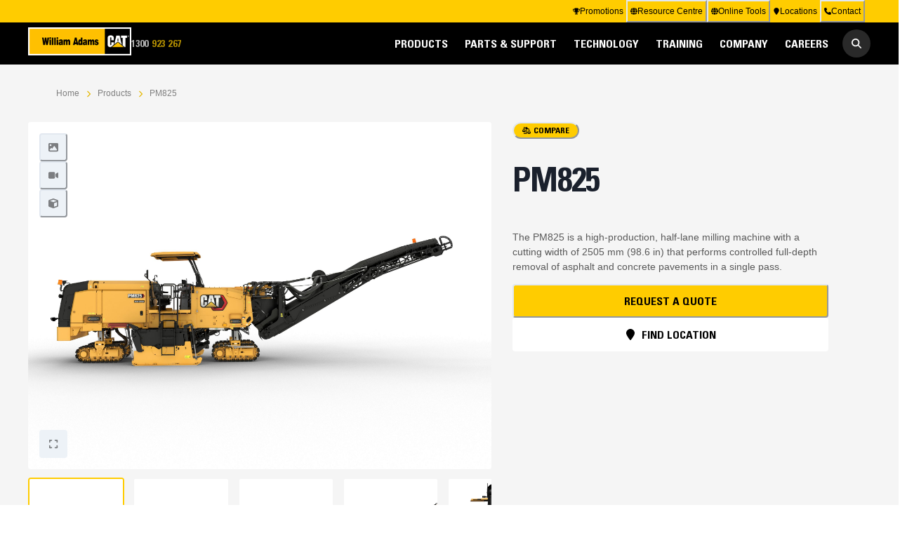

--- FILE ---
content_type: text/html
request_url: https://www.williamadams.com.au/products/pm825/
body_size: 212932
content:
<!DOCTYPE html><html lang="en"><head><meta charSet="utf-8"/><meta name="viewport" content="width=device-width"/><link rel="preload" as="image" href="/_next/static/media/logo.99f3051f.png"/><title>PM825 | William Adams</title><meta name="robots" content="all"/><meta name="description" content="The PM825 is a high-production, half-lane milling machine with a cutting width of 2505 mm (98.6 in) that performs controlled full-depth removal of asphalt and concrete pavements in a single pass."/><meta name="title" content="PM825 Cold Planer"/><meta name="next-head-count" content="7"/><link rel="icon" href="/favicon.png"/><link rel="preload" href="/_next/static/css/ef7e3e335306f2fa.css" as="style"/><link rel="stylesheet" href="/_next/static/css/ef7e3e335306f2fa.css" data-n-g=""/><link rel="preload" href="/_next/static/css/af756748ddc98c08.css" as="style"/><link rel="stylesheet" href="/_next/static/css/af756748ddc98c08.css" data-n-p=""/><noscript data-n-css=""></noscript><script defer="" nomodule="" src="/_next/static/chunks/polyfills-c67a75d1b6f99dc8.js"></script><script src="/_next/static/chunks/webpack-13de4940ab168043.js" defer=""></script><script src="/_next/static/chunks/framework-114634acb84f8baa.js" defer=""></script><script src="/_next/static/chunks/main-86fb4a75166266a9.js" defer=""></script><script src="/_next/static/chunks/pages/_app-08ac328c8c295d49.js" defer=""></script><script src="/_next/static/chunks/864-e2ebfc2d0ea9ae95.js" defer=""></script><script src="/_next/static/chunks/516-7c3bcaf6b4e8087e.js" defer=""></script><script src="/_next/static/chunks/373-8be9615e29d84d3b.js" defer=""></script><script src="/_next/static/chunks/151-94b8d189ace4f631.js" defer=""></script><script src="/_next/static/chunks/595-e87d1e24c0071821.js" defer=""></script><script src="/_next/static/chunks/542-a6cd2df495b3125f.js" defer=""></script><script src="/_next/static/chunks/255-be06522970fa1f52.js" defer=""></script><script src="/_next/static/chunks/pages/products/%5Bslug%5D-5912441bc176c059.js" defer=""></script><script src="/_next/static/vSSqaMWJJKAYJ_rFUpACA/_buildManifest.js" defer=""></script><script src="/_next/static/vSSqaMWJJKAYJ_rFUpACA/_ssgManifest.js" defer=""></script></head><body><div id="__next"><style data-emotion="css-global ycldo3">:host,:root,[data-theme]{--chakra-ring-inset:var(--chakra-empty,/*!*/ /*!*/);--chakra-ring-offset-width:0px;--chakra-ring-offset-color:#fff;--chakra-ring-color:rgba(66, 153, 225, 0.6);--chakra-ring-offset-shadow:0 0 #0000;--chakra-ring-shadow:0 0 #0000;--chakra-space-x-reverse:0;--chakra-space-y-reverse:0;--chakra-colors-transparent:transparent;--chakra-colors-current:currentColor;--chakra-colors-black:#000000;--chakra-colors-white:#FFFFFF;--chakra-colors-whiteAlpha-50:rgba(255, 255, 255, 0.04);--chakra-colors-whiteAlpha-100:rgba(255, 255, 255, 0.06);--chakra-colors-whiteAlpha-200:rgba(255, 255, 255, 0.08);--chakra-colors-whiteAlpha-300:rgba(255, 255, 255, 0.16);--chakra-colors-whiteAlpha-400:rgba(255, 255, 255, 0.24);--chakra-colors-whiteAlpha-500:rgba(255, 255, 255, 0.36);--chakra-colors-whiteAlpha-600:rgba(255, 255, 255, 0.48);--chakra-colors-whiteAlpha-700:rgba(255, 255, 255, 0.64);--chakra-colors-whiteAlpha-800:rgba(255, 255, 255, 0.80);--chakra-colors-whiteAlpha-900:rgba(255, 255, 255, 0.92);--chakra-colors-blackAlpha-50:rgba(0, 0, 0, 0.04);--chakra-colors-blackAlpha-100:rgba(0, 0, 0, 0.06);--chakra-colors-blackAlpha-200:rgba(0, 0, 0, 0.08);--chakra-colors-blackAlpha-300:rgba(0, 0, 0, 0.16);--chakra-colors-blackAlpha-400:rgba(0, 0, 0, 0.24);--chakra-colors-blackAlpha-500:rgba(0, 0, 0, 0.36);--chakra-colors-blackAlpha-600:rgba(0, 0, 0, 0.48);--chakra-colors-blackAlpha-700:rgba(0, 0, 0, 0.64);--chakra-colors-blackAlpha-800:rgba(0, 0, 0, 0.80);--chakra-colors-blackAlpha-900:rgba(0, 0, 0, 0.92);--chakra-colors-gray-50:#F7FAFC;--chakra-colors-gray-100:#EDF2F7;--chakra-colors-gray-200:#E2E8F0;--chakra-colors-gray-300:#CBD5E0;--chakra-colors-gray-400:#A0AEC0;--chakra-colors-gray-500:#718096;--chakra-colors-gray-600:#4A5568;--chakra-colors-gray-700:#2D3748;--chakra-colors-gray-800:#1A202C;--chakra-colors-gray-900:#171923;--chakra-colors-red-50:#FFF5F5;--chakra-colors-red-100:#FED7D7;--chakra-colors-red-200:#FEB2B2;--chakra-colors-red-300:#FC8181;--chakra-colors-red-400:#F56565;--chakra-colors-red-500:#E53E3E;--chakra-colors-red-600:#C53030;--chakra-colors-red-700:#9B2C2C;--chakra-colors-red-800:#822727;--chakra-colors-red-900:#63171B;--chakra-colors-orange-50:#FFFAF0;--chakra-colors-orange-100:#FEEBC8;--chakra-colors-orange-200:#FBD38D;--chakra-colors-orange-300:#F6AD55;--chakra-colors-orange-400:#ED8936;--chakra-colors-orange-500:#DD6B20;--chakra-colors-orange-600:#C05621;--chakra-colors-orange-700:#9C4221;--chakra-colors-orange-800:#7B341E;--chakra-colors-orange-900:#652B19;--chakra-colors-yellow-50:#FFFFF0;--chakra-colors-yellow-100:#FEFCBF;--chakra-colors-yellow-200:#FAF089;--chakra-colors-yellow-300:#F6E05E;--chakra-colors-yellow-400:#ECC94B;--chakra-colors-yellow-500:#D69E2E;--chakra-colors-yellow-600:#B7791F;--chakra-colors-yellow-700:#975A16;--chakra-colors-yellow-800:#744210;--chakra-colors-yellow-900:#5F370E;--chakra-colors-green-50:#F0FFF4;--chakra-colors-green-100:#C6F6D5;--chakra-colors-green-200:#9AE6B4;--chakra-colors-green-300:#68D391;--chakra-colors-green-400:#48BB78;--chakra-colors-green-500:#38A169;--chakra-colors-green-600:#2F855A;--chakra-colors-green-700:#276749;--chakra-colors-green-800:#22543D;--chakra-colors-green-900:#1C4532;--chakra-colors-teal-50:#E6FFFA;--chakra-colors-teal-100:#B2F5EA;--chakra-colors-teal-200:#81E6D9;--chakra-colors-teal-300:#4FD1C5;--chakra-colors-teal-400:#38B2AC;--chakra-colors-teal-500:#319795;--chakra-colors-teal-600:#2C7A7B;--chakra-colors-teal-700:#285E61;--chakra-colors-teal-800:#234E52;--chakra-colors-teal-900:#1D4044;--chakra-colors-blue-50:#ebf8ff;--chakra-colors-blue-100:#bee3f8;--chakra-colors-blue-200:#90cdf4;--chakra-colors-blue-300:#63b3ed;--chakra-colors-blue-400:#4299e1;--chakra-colors-blue-500:#3182ce;--chakra-colors-blue-600:#2b6cb0;--chakra-colors-blue-700:#2c5282;--chakra-colors-blue-800:#2a4365;--chakra-colors-blue-900:#1A365D;--chakra-colors-cyan-50:#EDFDFD;--chakra-colors-cyan-100:#C4F1F9;--chakra-colors-cyan-200:#9DECF9;--chakra-colors-cyan-300:#76E4F7;--chakra-colors-cyan-400:#0BC5EA;--chakra-colors-cyan-500:#00B5D8;--chakra-colors-cyan-600:#00A3C4;--chakra-colors-cyan-700:#0987A0;--chakra-colors-cyan-800:#086F83;--chakra-colors-cyan-900:#065666;--chakra-colors-purple-50:#FAF5FF;--chakra-colors-purple-100:#E9D8FD;--chakra-colors-purple-200:#D6BCFA;--chakra-colors-purple-300:#B794F4;--chakra-colors-purple-400:#9F7AEA;--chakra-colors-purple-500:#805AD5;--chakra-colors-purple-600:#6B46C1;--chakra-colors-purple-700:#553C9A;--chakra-colors-purple-800:#44337A;--chakra-colors-purple-900:#322659;--chakra-colors-pink-50:#FFF5F7;--chakra-colors-pink-100:#FED7E2;--chakra-colors-pink-200:#FBB6CE;--chakra-colors-pink-300:#F687B3;--chakra-colors-pink-400:#ED64A6;--chakra-colors-pink-500:#D53F8C;--chakra-colors-pink-600:#B83280;--chakra-colors-pink-700:#97266D;--chakra-colors-pink-800:#702459;--chakra-colors-pink-900:#521B41;--chakra-colors-linkedin-50:#E8F4F9;--chakra-colors-linkedin-100:#CFEDFB;--chakra-colors-linkedin-200:#9BDAF3;--chakra-colors-linkedin-300:#68C7EC;--chakra-colors-linkedin-400:#34B3E4;--chakra-colors-linkedin-500:#00A0DC;--chakra-colors-linkedin-600:#008CC9;--chakra-colors-linkedin-700:#0077B5;--chakra-colors-linkedin-800:#005E93;--chakra-colors-linkedin-900:#004471;--chakra-colors-facebook-50:#E8F4F9;--chakra-colors-facebook-100:#D9DEE9;--chakra-colors-facebook-200:#B7C2DA;--chakra-colors-facebook-300:#6482C0;--chakra-colors-facebook-400:#4267B2;--chakra-colors-facebook-500:#385898;--chakra-colors-facebook-600:#314E89;--chakra-colors-facebook-700:#29487D;--chakra-colors-facebook-800:#223B67;--chakra-colors-facebook-900:#1E355B;--chakra-colors-messenger-50:#D0E6FF;--chakra-colors-messenger-100:#B9DAFF;--chakra-colors-messenger-200:#A2CDFF;--chakra-colors-messenger-300:#7AB8FF;--chakra-colors-messenger-400:#2E90FF;--chakra-colors-messenger-500:#0078FF;--chakra-colors-messenger-600:#0063D1;--chakra-colors-messenger-700:#0052AC;--chakra-colors-messenger-800:#003C7E;--chakra-colors-messenger-900:#002C5C;--chakra-colors-whatsapp-50:#dffeec;--chakra-colors-whatsapp-100:#b9f5d0;--chakra-colors-whatsapp-200:#90edb3;--chakra-colors-whatsapp-300:#65e495;--chakra-colors-whatsapp-400:#3cdd78;--chakra-colors-whatsapp-500:#22c35e;--chakra-colors-whatsapp-600:#179848;--chakra-colors-whatsapp-700:#0c6c33;--chakra-colors-whatsapp-800:#01421c;--chakra-colors-whatsapp-900:#001803;--chakra-colors-twitter-50:#E5F4FD;--chakra-colors-twitter-100:#C8E9FB;--chakra-colors-twitter-200:#A8DCFA;--chakra-colors-twitter-300:#83CDF7;--chakra-colors-twitter-400:#57BBF5;--chakra-colors-twitter-500:#1DA1F2;--chakra-colors-twitter-600:#1A94DA;--chakra-colors-twitter-700:#1681BF;--chakra-colors-twitter-800:#136B9E;--chakra-colors-twitter-900:#0D4D71;--chakra-colors-telegram-50:#E3F2F9;--chakra-colors-telegram-100:#C5E4F3;--chakra-colors-telegram-200:#A2D4EC;--chakra-colors-telegram-300:#7AC1E4;--chakra-colors-telegram-400:#47A9DA;--chakra-colors-telegram-500:#0088CC;--chakra-colors-telegram-600:#007AB8;--chakra-colors-telegram-700:#006BA1;--chakra-colors-telegram-800:#005885;--chakra-colors-telegram-900:#003F5E;--chakra-colors-backgroundWhite:#F5F5F5;--chakra-colors-border:#EEEEEE;--chakra-colors-redAlert:#A70E13;--chakra-colors-brand-50:#FFFBE9;--chakra-colors-brand-100:#fff5cc;--chakra-colors-brand-200:#ffeb99;--chakra-colors-brand-300:#ffe066;--chakra-colors-brand-400:#ffd633;--chakra-colors-brand-500:#ffcc00;--chakra-colors-brand-600:#e6b800;--chakra-colors-brand-700:#b38f00;--chakra-colors-brand-800:#806600;--chakra-colors-brand-900:#4c3d00;--chakra-borders-none:0;--chakra-borders-1px:1px solid;--chakra-borders-2px:2px solid;--chakra-borders-4px:4px solid;--chakra-borders-8px:8px solid;--chakra-fonts-heading:"Univers 67 Condensed","Arial Narrow","Helvetica Neue",Verdana,-apple-system,BlinkMacSystemFont,"Segoe UI",Helvetica,Arial,sans-serif,"Apple Color Emoji","Segoe UI Emoji","Segoe UI Symbol";--chakra-fonts-body:"Helvetica Neue",-apple-system,BlinkMacSystemFont,"Segoe UI",Helvetica,Arial,sans-serif,"Apple Color Emoji","Segoe UI Emoji","Segoe UI Symbol";--chakra-fonts-mono:SFMono-Regular,Menlo,Monaco,Consolas,"Liberation Mono","Courier New",monospace;--chakra-fontSizes-3xs:0.45rem;--chakra-fontSizes-2xs:0.5rem;--chakra-fontSizes-xs:0.625rem;--chakra-fontSizes-sm:0.75rem;--chakra-fontSizes-md:0.875rem;--chakra-fontSizes-lg:1rem;--chakra-fontSizes-xl:1.125rem;--chakra-fontSizes-2xl:1.25rem;--chakra-fontSizes-3xl:1.5rem;--chakra-fontSizes-4xl:2rem;--chakra-fontSizes-5xl:3rem;--chakra-fontSizes-6xl:4rem;--chakra-fontSizes-7xl:4.5rem;--chakra-fontSizes-8xl:5rem;--chakra-fontSizes-9xl:5.5rem;--chakra-fontWeights-hairline:200;--chakra-fontWeights-thin:100;--chakra-fontWeights-light:300;--chakra-fontWeights-normal:400;--chakra-fontWeights-medium:500;--chakra-fontWeights-semibold:600;--chakra-fontWeights-bold:700;--chakra-fontWeights-extrabold:800;--chakra-fontWeights-black:900;--chakra-letterSpacings-tighter:-0.05em;--chakra-letterSpacings-tight:-0.025em;--chakra-letterSpacings-normal:0;--chakra-letterSpacings-wide:0.025em;--chakra-letterSpacings-wider:0.05em;--chakra-letterSpacings-widest:0.1em;--chakra-lineHeights-3:3;--chakra-lineHeights-4:4;--chakra-lineHeights-5:5;--chakra-lineHeights-6:6;--chakra-lineHeights-7:7;--chakra-lineHeights-8:8;--chakra-lineHeights-9:9;--chakra-lineHeights-10:10;--chakra-lineHeights-normal:normal;--chakra-lineHeights-none:1;--chakra-lineHeights-shorter:1.25;--chakra-lineHeights-short:1.375;--chakra-lineHeights-base:1.5;--chakra-lineHeights-tall:1.625;--chakra-lineHeights-taller:2;--chakra-radii-none:0;--chakra-radii-sm:0.125rem;--chakra-radii-base:0.25rem;--chakra-radii-md:0.25rem;--chakra-radii-lg:0.5rem;--chakra-radii-xl:0.75rem;--chakra-radii-2xl:1rem;--chakra-radii-3xl:1.25rem;--chakra-radii-full:9999px;--chakra-space-0:0;--chakra-space-1:0.25rem;--chakra-space-2:0.5rem;--chakra-space-3:0.75rem;--chakra-space-4:1rem;--chakra-space-5:1.25rem;--chakra-space-6:1.5rem;--chakra-space-7:1.75rem;--chakra-space-8:2rem;--chakra-space-9:2.25rem;--chakra-space-10:2.5rem;--chakra-space-12:3rem;--chakra-space-14:3.5rem;--chakra-space-16:4rem;--chakra-space-20:5rem;--chakra-space-24:6rem;--chakra-space-28:7rem;--chakra-space-32:8rem;--chakra-space-36:9rem;--chakra-space-40:10rem;--chakra-space-44:11rem;--chakra-space-48:12rem;--chakra-space-52:13rem;--chakra-space-56:14rem;--chakra-space-60:15rem;--chakra-space-64:16rem;--chakra-space-72:17rem;--chakra-space-80:18rem;--chakra-space-96:19rem;--chakra-space-px:1px;--chakra-space-0-5:0.125rem;--chakra-space-1-5:0.325rem;--chakra-space-2-5:0.625rem;--chakra-space-3-5:0.825rem;--chakra-shadows-xs:0 1px 3px 0 rgba(0, 0, 0, 0.1),0 1px 2px 0 rgba(0, 0, 0, 0.06);--chakra-shadows-sm:0 1px 3px 0 rgba(0, 0, 0, 0.1),0 1px 2px 0 rgba(0, 0, 0, 0.06);--chakra-shadows-base:0 4px 8px 0 rgba(0, 0, 0, 0.16);--chakra-shadows-md:0 4px 20px 10px rgba(0, 0, 0, 0.1);--chakra-shadows-lg:0 10px 15px -3px rgba(0, 0, 0, 0.1),0 4px 6px -2px rgba(0, 0, 0, 0.05);--chakra-shadows-xl:0 20px 25px -5px rgba(0, 0, 0, 0.1),0 10px 10px -5px rgba(0, 0, 0, 0.04);--chakra-shadows-2xl:0 25px 50px -12px rgba(0, 0, 0, 0.25);--chakra-shadows-outline:0 0 0 3px rgba(66, 153, 225, 0.6);--chakra-shadows-inner:inset 0 2px 4px 0 rgba(0,0,0,0.06);--chakra-shadows-none:none;--chakra-shadows-dark-lg:0 10px 15px -3px rgba(0, 0, 0, 0.1),0 4px 6px -2px rgba(0, 0, 0, 0.05);--chakra-sizes-0:0;--chakra-sizes-1:0.25rem;--chakra-sizes-2:0.5rem;--chakra-sizes-3:0.75rem;--chakra-sizes-4:1rem;--chakra-sizes-5:1.25rem;--chakra-sizes-6:1.5rem;--chakra-sizes-7:1.75rem;--chakra-sizes-8:2rem;--chakra-sizes-9:2.25rem;--chakra-sizes-10:2.5rem;--chakra-sizes-12:3rem;--chakra-sizes-14:3.5rem;--chakra-sizes-16:4rem;--chakra-sizes-20:5rem;--chakra-sizes-24:6rem;--chakra-sizes-28:7rem;--chakra-sizes-32:8rem;--chakra-sizes-36:9rem;--chakra-sizes-40:10rem;--chakra-sizes-44:11rem;--chakra-sizes-48:12rem;--chakra-sizes-52:13rem;--chakra-sizes-56:14rem;--chakra-sizes-60:15rem;--chakra-sizes-64:16rem;--chakra-sizes-72:17rem;--chakra-sizes-80:18rem;--chakra-sizes-96:19rem;--chakra-sizes-px:1px;--chakra-sizes-0-5:0.125rem;--chakra-sizes-1-5:0.325rem;--chakra-sizes-2-5:0.625rem;--chakra-sizes-3-5:0.825rem;--chakra-sizes-max:100%;--chakra-sizes-min:100%;--chakra-sizes-full:100%;--chakra-sizes-3xs:14rem;--chakra-sizes-2xs:16rem;--chakra-sizes-xs:20rem;--chakra-sizes-sm:24rem;--chakra-sizes-md:28rem;--chakra-sizes-lg:32rem;--chakra-sizes-xl:36rem;--chakra-sizes-2xl:42rem;--chakra-sizes-3xl:48rem;--chakra-sizes-4xl:56rem;--chakra-sizes-5xl:64rem;--chakra-sizes-6xl:72rem;--chakra-sizes-7xl:90rem;--chakra-sizes-8xl:102rem;--chakra-sizes-prose:60ch;--chakra-sizes-container-sm:640px;--chakra-sizes-container-md:768px;--chakra-sizes-container-lg:1200px;--chakra-sizes-container-xl:1400px;--chakra-sizes-9xl:120rem;--chakra-sizes-10xl:132rem;--chakra-zIndices-hide:-1;--chakra-zIndices-auto:auto;--chakra-zIndices-base:0;--chakra-zIndices-docked:10;--chakra-zIndices-dropdown:2000;--chakra-zIndices-sticky:1100;--chakra-zIndices-banner:1200;--chakra-zIndices-overlay:1300;--chakra-zIndices-modal:1400;--chakra-zIndices-popover:1500;--chakra-zIndices-skipLink:1600;--chakra-zIndices-toast:1700;--chakra-zIndices-tooltip:1800;--chakra-zIndices-backdrop:1299;--chakra-transition-property-common:background-color,border-color,color,fill,stroke,opacity,box-shadow,transform;--chakra-transition-property-colors:background-color,border-color,color,fill,stroke;--chakra-transition-property-dimensions:width,height;--chakra-transition-property-position:left,right,top,bottom;--chakra-transition-property-background:background-color,background-image,background-position;--chakra-transition-easing-ease-in:cubic-bezier(0.4, 0, 1, 1);--chakra-transition-easing-ease-out:cubic-bezier(0, 0, 0.2, 1);--chakra-transition-easing-ease-in-out:cubic-bezier(0.4, 0, 0.2, 1);--chakra-transition-duration-ultra-fast:50ms;--chakra-transition-duration-faster:100ms;--chakra-transition-duration-fast:150ms;--chakra-transition-duration-normal:200ms;--chakra-transition-duration-slow:300ms;--chakra-transition-duration-slower:400ms;--chakra-transition-duration-ultra-slow:500ms;--chakra-blur-none:0;--chakra-blur-sm:4px;--chakra-blur-base:8px;--chakra-blur-md:12px;--chakra-blur-lg:16px;--chakra-blur-xl:24px;--chakra-blur-2xl:40px;--chakra-blur-3xl:64px;--chakra-breakpoints-base:0px;--chakra-breakpoints-sm:540px;--chakra-breakpoints-md:768px;--chakra-breakpoints-lg:1024px;--chakra-breakpoints-xl:1200px;--chakra-breakpoints-2xl:1440px;}.chakra-ui-light :host:not([data-theme]),.chakra-ui-light :root:not([data-theme]),.chakra-ui-light [data-theme]:not([data-theme]),[data-theme=light] :host:not([data-theme]),[data-theme=light] :root:not([data-theme]),[data-theme=light] [data-theme]:not([data-theme]),:host[data-theme=light],:root[data-theme=light],[data-theme][data-theme=light]{--chakra-colors-chakra-body-text:var(--chakra-colors-gray-800);--chakra-colors-chakra-body-bg:var(--chakra-colors-white);--chakra-colors-chakra-border-color:var(--chakra-colors-gray-200);--chakra-colors-chakra-inverse-text:var(--chakra-colors-white);--chakra-colors-chakra-subtle-bg:var(--chakra-colors-gray-100);--chakra-colors-chakra-subtle-text:var(--chakra-colors-gray-600);--chakra-colors-chakra-placeholder-color:var(--chakra-colors-gray-500);}.chakra-ui-dark :host:not([data-theme]),.chakra-ui-dark :root:not([data-theme]),.chakra-ui-dark [data-theme]:not([data-theme]),[data-theme=dark] :host:not([data-theme]),[data-theme=dark] :root:not([data-theme]),[data-theme=dark] [data-theme]:not([data-theme]),:host[data-theme=dark],:root[data-theme=dark],[data-theme][data-theme=dark]{--chakra-colors-chakra-body-text:var(--chakra-colors-whiteAlpha-900);--chakra-colors-chakra-body-bg:var(--chakra-colors-gray-800);--chakra-colors-chakra-border-color:var(--chakra-colors-whiteAlpha-300);--chakra-colors-chakra-inverse-text:var(--chakra-colors-gray-800);--chakra-colors-chakra-subtle-bg:var(--chakra-colors-gray-700);--chakra-colors-chakra-subtle-text:var(--chakra-colors-gray-400);--chakra-colors-chakra-placeholder-color:var(--chakra-colors-whiteAlpha-400);}</style><style data-emotion="css-global fubdgu">html{line-height:1.5;-webkit-text-size-adjust:100%;font-family:system-ui,sans-serif;-webkit-font-smoothing:antialiased;text-rendering:optimizeLegibility;-moz-osx-font-smoothing:grayscale;touch-action:manipulation;}body{position:relative;min-height:100%;margin:0;font-feature-settings:"kern";}:where(*, *::before, *::after){border-width:0;border-style:solid;box-sizing:border-box;word-wrap:break-word;}main{display:block;}hr{border-top-width:1px;box-sizing:content-box;height:0;overflow:visible;}:where(pre, code, kbd,samp){font-family:SFMono-Regular,Menlo,Monaco,Consolas,monospace;font-size:1em;}a{background-color:transparent;color:inherit;-webkit-text-decoration:inherit;text-decoration:inherit;}abbr[title]{border-bottom:none;-webkit-text-decoration:underline;text-decoration:underline;-webkit-text-decoration:underline dotted;-webkit-text-decoration:underline dotted;text-decoration:underline dotted;}:where(b, strong){font-weight:bold;}small{font-size:80%;}:where(sub,sup){font-size:75%;line-height:0;position:relative;vertical-align:baseline;}sub{bottom:-0.25em;}sup{top:-0.5em;}img{border-style:none;}:where(button, input, optgroup, select, textarea){font-family:inherit;font-size:100%;line-height:1.15;margin:0;}:where(button, input){overflow:visible;}:where(button, select){text-transform:none;}:where(
          button::-moz-focus-inner,
          [type="button"]::-moz-focus-inner,
          [type="reset"]::-moz-focus-inner,
          [type="submit"]::-moz-focus-inner
        ){border-style:none;padding:0;}fieldset{padding:0.35em 0.75em 0.625em;}legend{box-sizing:border-box;color:inherit;display:table;max-width:100%;padding:0;white-space:normal;}progress{vertical-align:baseline;}textarea{overflow:auto;}:where([type="checkbox"], [type="radio"]){box-sizing:border-box;padding:0;}input[type="number"]::-webkit-inner-spin-button,input[type="number"]::-webkit-outer-spin-button{-webkit-appearance:none!important;}input[type="number"]{-moz-appearance:textfield;}input[type="search"]{-webkit-appearance:textfield;outline-offset:-2px;}input[type="search"]::-webkit-search-decoration{-webkit-appearance:none!important;}::-webkit-file-upload-button{-webkit-appearance:button;font:inherit;}details{display:block;}summary{display:-webkit-box;display:-webkit-list-item;display:-ms-list-itembox;display:list-item;}template{display:none;}[hidden]{display:none!important;}:where(
          blockquote,
          dl,
          dd,
          h1,
          h2,
          h3,
          h4,
          h5,
          h6,
          hr,
          figure,
          p,
          pre
        ){margin:0;}button{background:transparent;padding:0;}fieldset{margin:0;padding:0;}:where(ol, ul){margin:0;padding:0;}textarea{resize:vertical;}:where(button, [role="button"]){cursor:pointer;}button::-moz-focus-inner{border:0!important;}table{border-collapse:collapse;}:where(h1, h2, h3, h4, h5, h6){font-size:inherit;font-weight:inherit;}:where(button, input, optgroup, select, textarea){padding:0;line-height:inherit;color:inherit;}:where(img, svg, video, canvas, audio, iframe, embed, object){display:block;}:where(img, video){max-width:100%;height:auto;}[data-js-focus-visible] :focus:not([data-focus-visible-added]):not(
          [data-focus-visible-disabled]
        ){outline:none;box-shadow:none;}select::-ms-expand{display:none;}:root,:host{--chakra-vh:100vh;}@supports (height: -webkit-fill-available){:root,:host{--chakra-vh:-webkit-fill-available;}}@supports (height: -moz-fill-available){:root,:host{--chakra-vh:-moz-fill-available;}}@supports (height: 100dvh){:root,:host{--chakra-vh:100dvh;}}</style><style data-emotion="css-global ujq3n">body{font-family:var(--chakra-fonts-body);color:var(--chakra-colors-chakra-body-text);background:var(--chakra-colors-chakra-body-bg);transition-property:background-color;transition-duration:var(--chakra-transition-duration-normal);line-height:var(--chakra-lineHeights-base);}*::-webkit-input-placeholder{color:var(--chakra-colors-chakra-placeholder-color);}*::-moz-placeholder{color:var(--chakra-colors-chakra-placeholder-color);}*:-ms-input-placeholder{color:var(--chakra-colors-chakra-placeholder-color);}*::placeholder{color:var(--chakra-colors-chakra-placeholder-color);}*,*::before,::after{border-color:var(--chakra-colors-chakra-border-color);}html,body{height:100%;padding:var(--chakra-space-0);margin:var(--chakra-space-0);}a{color:inherit;-webkit-text-decoration:none;text-decoration:none;}</style><style>
    #nprogress {
      pointer-events: none;
    }
    #nprogress .bar {
      background: var(--nprogress-color);
      position: fixed;
      z-index: 9999;
      top: 0;
      left: 0;
      width: 100%;
      height: 3px;
    }
    #nprogress .peg {
      display: block;
      position: absolute;
      right: 0px;
      width: 100px;
      height: 100%;
      box-shadow: 0 0 10px var(--nprogress-color), 0 0 5px var(--nprogress-color);
      opacity: 1;
      -webkit-transform: rotate(3deg) translate(0px, -4px);
      -ms-transform: rotate(3deg) translate(0px, -4px);
      transform: rotate(3deg) translate(0px, -4px);
    }
    #nprogress .spinner {
      display: block;
      position: fixed;
      z-index: 1031;
      top: 15px;
      right: 15px;
    }
    #nprogress .spinner-icon {
      width: 18px;
      height: 18px;
      box-sizing: border-box;
      border: solid 2px transparent;
      border-top-color: var(--nprogress-color);
      border-left-color: var(--nprogress-color);
      border-radius: 50%;
      -webkit-animation: nprogresss-spinner 400ms linear infinite;
      animation: nprogress-spinner 400ms linear infinite;
    }
    .nprogress-custom-parent {
      overflow: hidden;
      position: relative;
    }
    .nprogress-custom-parent #nprogress .spinner,
    .nprogress-custom-parent #nprogress .bar {
      position: absolute;
    }
    @-webkit-keyframes nprogress-spinner {
      0% {
        -webkit-transform: rotate(0deg);
      }
      100% {
        -webkit-transform: rotate(360deg);
      }
    }
    @keyframes nprogress-spinner {
      0% {
        transform: rotate(0deg);
      }
      100% {
        transform: rotate(360deg);
      }
    }
  </style><style data-emotion="css 1g4yje1">.css-1g4yje1{display:-webkit-box;display:-webkit-flex;display:-ms-flexbox;display:flex;-webkit-flex-direction:column;-ms-flex-direction:column;flex-direction:column;height:100%;}</style><div class="css-1g4yje1"><style data-emotion="css 1r2drh4">.css-1r2drh4{height:100vh;width:100vw;top:var(--chakra-space-0);left:var(--chakra-space-0);position:fixed;background:var(--chakra-colors-blackAlpha-400);opacity:0;visibility:hidden;z-index:var(--chakra-zIndices-docked);-webkit-user-select:none;-moz-user-select:none;-ms-user-select:none;user-select:none;transition-property:opacity,visibility;transition-timing-function:var(--chakra-transition-easing-ease-in-out);transition-duration:0s;-webkit-transition:100ms ease opacity,100ms ease visibility;transition:100ms ease opacity,100ms ease visibility;}</style><div class="backdrop css-1r2drh4"></div><style data-emotion="css zg7i3k">.css-zg7i3k{position:relative;z-index:var(--chakra-zIndices-docked);-webkit-flex-shrink:0;-ms-flex-negative:0;flex-shrink:0;}</style><div class="css-zg7i3k"><div class="headroom-wrapper"><div style="position:relative;top:0;left:0;right:0;z-index:1;-webkit-transform:translate3D(0, 0, 0);-ms-transform:translate3D(0, 0, 0);transform:translate3D(0, 0, 0)" class="headroom headroom--unfixed"><style data-emotion="css znudd8">.css-znudd8{height:32px;background:var(--chakra-colors-brand-500);color:var(--chakra-colors-black);display:none;position:relative;}@media screen and (min-width: 768px){.css-znudd8{display:block;}}</style><div class="css-znudd8"><style data-emotion="css f8uh9">.css-f8uh9{width:100%;-webkit-margin-start:auto;margin-inline-start:auto;-webkit-margin-end:auto;margin-inline-end:auto;max-width:var(--chakra-sizes-container-lg);-webkit-padding-start:var(--chakra-space-4);padding-inline-start:var(--chakra-space-4);-webkit-padding-end:var(--chakra-space-4);padding-inline-end:var(--chakra-space-4);height:100%;}@media screen and (min-width: 540px){.css-f8uh9{-webkit-padding-start:var(--chakra-space-6);padding-inline-start:var(--chakra-space-6);-webkit-padding-end:var(--chakra-space-6);padding-inline-end:var(--chakra-space-6);}}@media screen and (min-width: 768px){.css-f8uh9{-webkit-padding-start:var(--chakra-space-8);padding-inline-start:var(--chakra-space-8);-webkit-padding-end:var(--chakra-space-8);padding-inline-end:var(--chakra-space-8);}}</style><div class="chakra-container css-f8uh9"><style data-emotion="css 10q3cs2">.css-10q3cs2{display:-webkit-box;display:-webkit-flex;display:-ms-flexbox;display:flex;-webkit-align-items:center;-webkit-box-align:center;-ms-flex-align:center;align-items:center;-webkit-box-pack:end;-ms-flex-pack:end;-webkit-justify-content:flex-end;justify-content:flex-end;-webkit-flex-direction:row;-ms-flex-direction:row;flex-direction:row;gap:var(--chakra-space-2);-webkit-padding-start:var(--chakra-space-2);padding-inline-start:var(--chakra-space-2);-webkit-padding-end:var(--chakra-space-2);padding-inline-end:var(--chakra-space-2);height:100%;}</style><div class="chakra-stack css-10q3cs2"><style data-emotion="css 1exos2w">.css-1exos2w{display:-webkit-box;display:-webkit-flex;display:-ms-flexbox;display:flex;-webkit-align-items:center;-webkit-box-align:center;-ms-flex-align:center;align-items:center;-webkit-flex-direction:row;-ms-flex-direction:row;flex-direction:row;gap:var(--chakra-space-2);-webkit-padding-start:var(--chakra-space-1);padding-inline-start:var(--chakra-space-1);-webkit-padding-end:var(--chakra-space-1);padding-inline-end:var(--chakra-space-1);height:100%;cursor:pointer;position:relative;}</style><a class="chakra-stack css-1exos2w" href="/promotions/"><style data-emotion="css lpwnr4">.css-lpwnr4{display:inline-block;line-height:1em;-webkit-flex-shrink:0;-ms-flex-negative:0;flex-shrink:0;color:currentColor;vertical-align:middle;width:10px;height:10px;}</style><svg viewBox="0 0 576 512" focusable="false" class="chakra-icon css-lpwnr4"><path fill="currentColor" d="M400 0H176c-26.5 0-48.1 21.8-47.1 48.2c.2 5.3 .4 10.6 .7 15.8H24C10.7 64 0 74.7 0 88c0 92.6 33.5 157 78.5 200.7c44.3 43.1 98.3 64.8 138.1 75.8c23.4 6.5 39.4 26 39.4 45.6c0 20.9-17 37.9-37.9 37.9H192c-17.7 0-32 14.3-32 32s14.3 32 32 32H384c17.7 0 32-14.3 32-32s-14.3-32-32-32H357.9C337 448 320 431 320 410.1c0-19.6 15.9-39.2 39.4-45.6c39.9-11 93.9-32.7 138.2-75.8C542.5 245 576 180.6 576 88c0-13.3-10.7-24-24-24H446.4c.3-5.2 .5-10.4 .7-15.8C448.1 21.8 426.5 0 400 0zM48.9 112h84.4c9.1 90.1 29.2 150.3 51.9 190.6c-24.9-11-50.8-26.5-73.2-48.3c-32-31.1-58-76-63-142.3zM464.1 254.3c-22.4 21.8-48.3 37.3-73.2 48.3c22.7-40.3 42.8-100.5 51.9-190.6h84.4c-5.1 66.3-31.1 111.2-63 142.3z"></path></svg><style data-emotion="css 1uhe4su">.css-1uhe4su{font-weight:400;font-size:var(--chakra-fontSizes-sm);}</style><p class="chakra-text css-1uhe4su">Promotions</p></a><button class="chakra-stack css-1exos2w" type="button" aria-haspopup="dialog" aria-expanded="false" aria-controls="radix-:Rala69f6:" data-state="closed"><svg viewBox="0 0 512 512" focusable="false" class="chakra-icon css-lpwnr4"><path fill="currentColor" d="M352 256c0 22.2-1.2 43.6-3.3 64H163.3c-2.2-20.4-3.3-41.8-3.3-64s1.2-43.6 3.3-64H348.7c2.2 20.4 3.3 41.8 3.3 64zm28.8-64H503.9c5.3 20.5 8.1 41.9 8.1 64s-2.8 43.5-8.1 64H380.8c2.1-20.6 3.2-42 3.2-64s-1.1-43.4-3.2-64zm112.6-32H376.7c-10-63.9-29.8-117.4-55.3-151.6c78.3 20.7 142 77.5 171.9 151.6zm-149.1 0H167.7c6.1-36.4 15.5-68.6 27-94.7c10.5-23.6 22.2-40.7 33.5-51.5C239.4 3.2 248.7 0 256 0s16.6 3.2 27.8 13.8c11.3 10.8 23 27.9 33.5 51.5c11.6 26 21 58.2 27 94.7zm-209 0H18.6C48.6 85.9 112.2 29.1 190.6 8.4C165.1 42.6 145.3 96.1 135.3 160zM8.1 192H131.2c-2.1 20.6-3.2 42-3.2 64s1.1 43.4 3.2 64H8.1C2.8 299.5 0 278.1 0 256s2.8-43.5 8.1-64zM194.7 446.6c-11.6-26-20.9-58.2-27-94.6H344.3c-6.1 36.4-15.5 68.6-27 94.6c-10.5 23.6-22.2 40.7-33.5 51.5C272.6 508.8 263.3 512 256 512s-16.6-3.2-27.8-13.8c-11.3-10.8-23-27.9-33.5-51.5zM135.3 352c10 63.9 29.8 117.4 55.3 151.6C112.2 482.9 48.6 426.1 18.6 352H135.3zm358.1 0c-30 74.1-93.6 130.9-171.9 151.6c25.5-34.2 45.2-87.7 55.3-151.6H493.4z"></path></svg><p class="chakra-text css-1uhe4su">Resource Centre</p></button><button class="chakra-stack css-1exos2w" type="button" aria-haspopup="dialog" aria-expanded="false" aria-controls="radix-:Rela69f6:" data-state="closed"><svg viewBox="0 0 512 512" focusable="false" class="chakra-icon css-lpwnr4"><path fill="currentColor" d="M352 256c0 22.2-1.2 43.6-3.3 64H163.3c-2.2-20.4-3.3-41.8-3.3-64s1.2-43.6 3.3-64H348.7c2.2 20.4 3.3 41.8 3.3 64zm28.8-64H503.9c5.3 20.5 8.1 41.9 8.1 64s-2.8 43.5-8.1 64H380.8c2.1-20.6 3.2-42 3.2-64s-1.1-43.4-3.2-64zm112.6-32H376.7c-10-63.9-29.8-117.4-55.3-151.6c78.3 20.7 142 77.5 171.9 151.6zm-149.1 0H167.7c6.1-36.4 15.5-68.6 27-94.7c10.5-23.6 22.2-40.7 33.5-51.5C239.4 3.2 248.7 0 256 0s16.6 3.2 27.8 13.8c11.3 10.8 23 27.9 33.5 51.5c11.6 26 21 58.2 27 94.7zm-209 0H18.6C48.6 85.9 112.2 29.1 190.6 8.4C165.1 42.6 145.3 96.1 135.3 160zM8.1 192H131.2c-2.1 20.6-3.2 42-3.2 64s1.1 43.4 3.2 64H8.1C2.8 299.5 0 278.1 0 256s2.8-43.5 8.1-64zM194.7 446.6c-11.6-26-20.9-58.2-27-94.6H344.3c-6.1 36.4-15.5 68.6-27 94.6c-10.5 23.6-22.2 40.7-33.5 51.5C272.6 508.8 263.3 512 256 512s-16.6-3.2-27.8-13.8c-11.3-10.8-23-27.9-33.5-51.5zM135.3 352c10 63.9 29.8 117.4 55.3 151.6C112.2 482.9 48.6 426.1 18.6 352H135.3zm358.1 0c-30 74.1-93.6 130.9-171.9 151.6c25.5-34.2 45.2-87.7 55.3-151.6H493.4z"></path></svg><p class="chakra-text css-1uhe4su">Online Tools</p></button><a class="chakra-stack css-1exos2w" href="/locations/"><svg viewBox="0 0 384 512" focusable="false" class="chakra-icon css-lpwnr4"><path fill="currentColor" d="M384 192c0 87.4-117 243-168.3 307.2c-12.3 15.3-35.1 15.3-47.4 0C117 435 0 279.4 0 192C0 86 86 0 192 0S384 86 384 192z"></path></svg><p class="chakra-text css-1uhe4su">Locations</p></a><button class="chakra-stack css-1exos2w" type="button" aria-haspopup="dialog" aria-expanded="false" aria-controls="radix-:Rmla69f6:" data-state="closed"><svg viewBox="0 0 512 512" focusable="false" class="chakra-icon css-lpwnr4"><path fill="currentColor" d="M164.9 24.6c-7.7-18.6-28-28.5-47.4-23.2l-88 24C12.1 30.2 0 46 0 64C0 311.4 200.6 512 448 512c18 0 33.8-12.1 38.6-29.5l24-88c5.3-19.4-4.6-39.7-23.2-47.4l-96-40c-16.3-6.8-35.2-2.1-46.3 11.6L304.7 368C234.3 334.7 177.3 277.7 144 207.3L193.3 167c13.7-11.2 18.4-30 11.6-46.3l-40-96z"></path></svg><p class="chakra-text css-1uhe4su">Contact</p></button></div></div></div><style data-emotion="css 14w4vhu">.css-14w4vhu{height:60px;background:var(--chakra-colors-black);color:var(--chakra-colors-white);position:-webkit-sticky;position:sticky;top:var(--chakra-space-0);z-index:var(--chakra-zIndices-overlay);}@media screen and (min-width: 768px){.css-14w4vhu{position:relative;}}</style><div class="css-14w4vhu"><div class="chakra-container css-f8uh9"><style data-emotion="css 159i7d">.css-159i7d{display:-webkit-box;display:-webkit-flex;display:-ms-flexbox;display:flex;-webkit-align-items:center;-webkit-box-align:center;-ms-flex-align:center;align-items:center;-webkit-box-pack:justify;-webkit-justify-content:space-between;justify-content:space-between;height:100%;}</style><div class="css-159i7d"><style data-emotion="css 1rafi8n">.css-1rafi8n{display:-webkit-box;display:-webkit-flex;display:-ms-flexbox;display:flex;-webkit-align-items:center;-webkit-box-align:center;-ms-flex-align:center;align-items:center;-webkit-flex-direction:row;-ms-flex-direction:row;flex-direction:row;gap:var(--chakra-space-4);}</style><div class="chakra-stack css-1rafi8n"><style data-emotion="css 79elbk">.css-79elbk{position:relative;}</style><a class="image-container css-79elbk" href="/"><img alt="William Adams CAT Logo" src="/_next/static/media/logo.99f3051f.png" width="147" height="40" decoding="async" data-nimg="1" style="color:transparent"/></a><style data-emotion="css 12oz7f4">.css-12oz7f4{color:var(--chakra-colors-white);font-family:var(--chakra-fonts-heading);font-size:var(--chakra-fontSizes-md);display:-webkit-box;display:-webkit-flex;display:-ms-flexbox;display:flex;-webkit-transition:200ms ease opacity;transition:200ms ease opacity;opacity:0.7;}.css-12oz7f4:hover,.css-12oz7f4[data-hover]{opacity:1;}</style><a href="tel:1300923267" class="css-12oz7f4">1300<style data-emotion="css brd45z">.css-brd45z{color:var(--chakra-colors-brand-500);position:relative;width:10ch;display:inline-block;overflow:hidden;}</style><span class="css-brd45z"><style data-emotion="css cc6bs2 animation-wx9w7x">.css-cc6bs2{-webkit-animation:animation-wx9w7x 10s infinite linear;animation:animation-wx9w7x 10s infinite linear;position:absolute;left:2px;top:var(--chakra-space-0);}@-webkit-keyframes animation-wx9w7x{0%{-webkit-transform:translateY(0);-moz-transform:translateY(0);-ms-transform:translateY(0);transform:translateY(0);}48%{-webkit-transform:translateY(0);-moz-transform:translateY(0);-ms-transform:translateY(0);transform:translateY(0);}50%{-webkit-transform:translateY(100%);-moz-transform:translateY(100%);-ms-transform:translateY(100%);transform:translateY(100%);}98%{-webkit-transform:translateY(100%);-moz-transform:translateY(100%);-ms-transform:translateY(100%);transform:translateY(100%);}100%{-webkit-transform:translateY(0);-moz-transform:translateY(0);-ms-transform:translateY(0);transform:translateY(0);}}@keyframes animation-wx9w7x{0%{-webkit-transform:translateY(0);-moz-transform:translateY(0);-ms-transform:translateY(0);transform:translateY(0);}48%{-webkit-transform:translateY(0);-moz-transform:translateY(0);-ms-transform:translateY(0);transform:translateY(0);}50%{-webkit-transform:translateY(100%);-moz-transform:translateY(100%);-ms-transform:translateY(100%);transform:translateY(100%);}98%{-webkit-transform:translateY(100%);-moz-transform:translateY(100%);-ms-transform:translateY(100%);transform:translateY(100%);}100%{-webkit-transform:translateY(0);-moz-transform:translateY(0);-ms-transform:translateY(0);transform:translateY(0);}}</style><span class="css-cc6bs2">WADAMS</span><style data-emotion="css 1iesfut animation-wx9w7x">.css-1iesfut{-webkit-animation:animation-wx9w7x 10s infinite linear;animation:animation-wx9w7x 10s infinite linear;position:absolute;left:5px;word-break:normal;top:-100%;letter-spacing:0.5px;}@-webkit-keyframes animation-wx9w7x{0%{-webkit-transform:translateY(0);-moz-transform:translateY(0);-ms-transform:translateY(0);transform:translateY(0);}48%{-webkit-transform:translateY(0);-moz-transform:translateY(0);-ms-transform:translateY(0);transform:translateY(0);}50%{-webkit-transform:translateY(100%);-moz-transform:translateY(100%);-ms-transform:translateY(100%);transform:translateY(100%);}98%{-webkit-transform:translateY(100%);-moz-transform:translateY(100%);-ms-transform:translateY(100%);transform:translateY(100%);}100%{-webkit-transform:translateY(0);-moz-transform:translateY(0);-ms-transform:translateY(0);transform:translateY(0);}}@keyframes animation-wx9w7x{0%{-webkit-transform:translateY(0);-moz-transform:translateY(0);-ms-transform:translateY(0);transform:translateY(0);}48%{-webkit-transform:translateY(0);-moz-transform:translateY(0);-ms-transform:translateY(0);transform:translateY(0);}50%{-webkit-transform:translateY(100%);-moz-transform:translateY(100%);-ms-transform:translateY(100%);transform:translateY(100%);}98%{-webkit-transform:translateY(100%);-moz-transform:translateY(100%);-ms-transform:translateY(100%);transform:translateY(100%);}100%{-webkit-transform:translateY(0);-moz-transform:translateY(0);-ms-transform:translateY(0);transform:translateY(0);}}</style><span class="css-1iesfut">923 267</span></span></a></div><style data-emotion="css 1gbpeac">.css-1gbpeac{display:-webkit-box;display:-webkit-flex;display:-ms-flexbox;display:flex;-webkit-align-items:center;-webkit-box-align:center;-ms-flex-align:center;align-items:center;-webkit-box-pack:end;-ms-flex-pack:end;-webkit-justify-content:flex-end;justify-content:flex-end;height:100%;}</style><div class="css-1gbpeac"><style data-emotion="css 1o8hrhq">.css-1o8hrhq{display:none;height:100%;}@media screen and (min-width: 768px){.css-1o8hrhq{display:-webkit-box;display:-webkit-flex;display:-ms-flexbox;display:flex;}}</style><div class="css-1o8hrhq"><style data-emotion="css 19ys38j">.css-19ys38j{display:-webkit-box;display:-webkit-flex;display:-ms-flexbox;display:flex;-webkit-align-items:center;-webkit-box-align:center;-ms-flex-align:center;align-items:center;-webkit-padding-start:var(--chakra-space-3);padding-inline-start:var(--chakra-space-3);-webkit-padding-end:var(--chakra-space-3);padding-inline-end:var(--chakra-space-3);height:100%;cursor:pointer;position:relative;-webkit-flex-shrink:0;-ms-flex-negative:0;flex-shrink:0;}.css-19ys38j:hover p{color:#ffcc00;}.css-19ys38j:hover span{opacity:1;}</style><a class="css-19ys38j" href="/collections/equipment/"><style data-emotion="css fi3j4p">.css-fi3j4p{text-transform:uppercase;font-weight:700;font-family:var(--chakra-fonts-heading);color:var(--chakra-colors-white);font-size:var(--chakra-fontSizes-md);text-align:center;-webkit-transition:100ms ease color;transition:100ms ease color;}@media screen and (min-width: 1024px){.css-fi3j4p{font-size:var(--chakra-fontSizes-lg);}}</style><p class="chakra-text css-fi3j4p">Products</p><style data-emotion="css 1skjnlc">.css-1skjnlc{height:5px;background:var(--chakra-colors-brand-500);position:absolute;bottom:var(--chakra-space-0);left:var(--chakra-space-1);right:var(--chakra-space-1);opacity:0;-webkit-transition:100ms ease opacity;transition:100ms ease opacity;}</style><span class="css-1skjnlc"></span></a><style data-emotion="css 1o31xd2">.css-1o31xd2{position:absolute;top:100%;width:100%;left:var(--chakra-space-0);right:var(--chakra-space-0);min-height:300px;background:var(--chakra-colors-gray-50);visibility:hidden;opacity:0;-webkit-transform:translateY(-10px);-moz-transform:translateY(-10px);-ms-transform:translateY(-10px);transform:translateY(-10px);-webkit-transition:100ms ease visibility,100ms ease opacity,100ms ease -webkit-transform;transition:100ms ease visibility,100ms ease opacity,100ms ease transform;}</style><div class="navbar__mega-menu css-1o31xd2"><style data-emotion="css 1pwobl1">.css-1pwobl1{width:100%;-webkit-margin-start:auto;margin-inline-start:auto;-webkit-margin-end:auto;margin-inline-end:auto;max-width:var(--chakra-sizes-container-lg);-webkit-padding-start:var(--chakra-space-4);padding-inline-start:var(--chakra-space-4);-webkit-padding-end:var(--chakra-space-4);padding-inline-end:var(--chakra-space-4);padding-top:var(--chakra-space-10);padding-bottom:var(--chakra-space-20);}@media screen and (min-width: 540px){.css-1pwobl1{-webkit-padding-start:var(--chakra-space-6);padding-inline-start:var(--chakra-space-6);-webkit-padding-end:var(--chakra-space-6);padding-inline-end:var(--chakra-space-6);}}@media screen and (min-width: 768px){.css-1pwobl1{-webkit-padding-start:var(--chakra-space-8);padding-inline-start:var(--chakra-space-8);-webkit-padding-end:var(--chakra-space-8);padding-inline-end:var(--chakra-space-8);}}</style><div class="chakra-container css-1pwobl1"><style data-emotion="css k008qs">.css-k008qs{display:-webkit-box;display:-webkit-flex;display:-ms-flexbox;display:flex;}</style><div class="css-k008qs"><style data-emotion="css 17oh2gh">.css-17oh2gh{display:-webkit-box;display:-webkit-flex;display:-ms-flexbox;display:flex;-webkit-align-items:flex-start;-webkit-box-align:flex-start;-ms-flex-align:flex-start;align-items:flex-start;-webkit-flex-direction:column;-ms-flex-direction:column;flex-direction:column;gap:var(--chakra-space-3);-webkit-flex-basis:33%;-ms-flex-preferred-size:33%;flex-basis:33%;padding-right:10%;}@media screen and (min-width: 1024px){.css-17oh2gh{-webkit-flex-basis:50%;-ms-flex-preferred-size:50%;flex-basis:50%;}}</style><div class="chakra-stack css-17oh2gh"><style data-emotion="css 18j1k60">.css-18j1k60{font-family:var(--chakra-fonts-heading);font-weight:var(--chakra-fontWeights-bold);line-height:1.33;color:var(--chakra-colors-black);text-transform:uppercase;font-size:var(--chakra-fontSizes-2xl);}@media screen and (min-width: 768px){.css-18j1k60{line-height:1.2;}}</style><h2 class="chakra-heading css-18j1k60">Products</h2><style data-emotion="css 147aw3w">.css-147aw3w{color:var(--chakra-colors-blackAlpha-600);font-size:var(--chakra-fontSizes-md);}</style><p class="chakra-text css-147aw3w">William Adams supplies new, used and rental Caterpillar® equipment including Excavators, Wheel Loaders, Articulated Trucks, Graders and Skid Steer Loaders. Our fleet of equipment is complemented by an extensive range of work tooling and attachments such as Hammers, Buckets and Brooms.</p><style data-emotion="css 8i1nmj">.css-8i1nmj{display:-webkit-inline-box;display:-webkit-inline-flex;display:-ms-inline-flexbox;display:inline-flex;-webkit-appearance:none;-moz-appearance:none;-ms-appearance:none;appearance:none;-webkit-align-items:center;-webkit-box-align:center;-ms-flex-align:center;align-items:center;-webkit-box-pack:center;-ms-flex-pack:center;-webkit-justify-content:center;justify-content:center;-webkit-user-select:none;-moz-user-select:none;-ms-user-select:none;user-select:none;position:relative;white-space:nowrap;vertical-align:middle;outline:2px solid transparent;outline-offset:2px;line-height:1.2;border-radius:var(--chakra-radii-md);font-weight:var(--chakra-fontWeights-bold);transition-property:var(--chakra-transition-property-common);transition-duration:var(--chakra-transition-duration-normal);font-family:var(--chakra-fonts-heading);height:var(--chakra-sizes-10);min-width:var(--chakra-sizes-10);font-size:var(--chakra-fontSizes-md);color:var(--chakra-colors-brand-600);background:var(--chakra-colors-transparent);-webkit-padding-start:var(--chakra-space-2);padding-inline-start:var(--chakra-space-2);-webkit-padding-end:var(--chakra-space-2);padding-inline-end:var(--chakra-space-2);left:calc(var(--chakra-space-2) * -1);text-transform:uppercase;}.css-8i1nmj:focus-visible,.css-8i1nmj[data-focus-visible]{box-shadow:var(--chakra-shadows-outline);}.css-8i1nmj:disabled,.css-8i1nmj[disabled],.css-8i1nmj[aria-disabled=true],.css-8i1nmj[data-disabled]{opacity:0.4;cursor:not-allowed;box-shadow:var(--chakra-shadows-none);}.css-8i1nmj:hover,.css-8i1nmj[data-hover]{background:var(--chakra-colors-brand-50);}.css-8i1nmj:hover:disabled,.css-8i1nmj[data-hover]:disabled,.css-8i1nmj:hover[disabled],.css-8i1nmj[data-hover][disabled],.css-8i1nmj:hover[aria-disabled=true],.css-8i1nmj[data-hover][aria-disabled=true],.css-8i1nmj:hover[data-disabled],.css-8i1nmj[data-hover][data-disabled]{background:initial;}.css-8i1nmj:active,.css-8i1nmj[data-active]{background:var(--chakra-colors-brand-100);}</style><a class="chakra-button css-8i1nmj" href="/collections/equipment/">Learn More<style data-emotion="css 1hzyiq5">.css-1hzyiq5{display:-webkit-inline-box;display:-webkit-inline-flex;display:-ms-inline-flexbox;display:inline-flex;-webkit-align-self:center;-ms-flex-item-align:center;align-self:center;-webkit-flex-shrink:0;-ms-flex-negative:0;flex-shrink:0;-webkit-margin-start:0.5rem;margin-inline-start:0.5rem;}</style><span class="chakra-button__icon css-1hzyiq5"><style data-emotion="css onkibi">.css-onkibi{width:1em;height:1em;display:inline-block;line-height:1em;-webkit-flex-shrink:0;-ms-flex-negative:0;flex-shrink:0;color:currentColor;vertical-align:middle;}</style><svg viewBox="0 0 448 512" focusable="false" class="chakra-icon css-onkibi" aria-hidden="true"><path fill="currentColor" d="M438.6 278.6c12.5-12.5 12.5-32.8 0-45.3l-160-160c-12.5-12.5-32.8-12.5-45.3 0s-12.5 32.8 0 45.3L338.8 224 32 224c-17.7 0-32 14.3-32 32s14.3 32 32 32l306.7 0L233.4 393.4c-12.5 12.5-12.5 32.8 0 45.3s32.8 12.5 45.3 0l160-160z"></path></svg></span></a></div><style data-emotion="css 1xw212z">.css-1xw212z{display:-webkit-box;display:-webkit-flex;display:-ms-flexbox;display:flex;-webkit-box-pack:justify;-webkit-justify-content:space-between;justify-content:space-between;-webkit-flex-direction:row;-ms-flex-direction:row;flex-direction:row;gap:0.5rem;-webkit-flex-basis:67%;-ms-flex-preferred-size:67%;flex-basis:67%;padding-left:5%;margin-top:calc(var(--chakra-space-2) * -1);}@media screen and (min-width: 1024px){.css-1xw212z{-webkit-flex-basis:50%;-ms-flex-preferred-size:50%;flex-basis:50%;}}</style><div class="chakra-stack css-1xw212z"><style data-emotion="css j7qwjs">.css-j7qwjs{display:-webkit-box;display:-webkit-flex;display:-ms-flexbox;display:flex;-webkit-flex-direction:column;-ms-flex-direction:column;flex-direction:column;}</style><div class="css-j7qwjs"><style data-emotion="css 1rwp319">.css-1rwp319{text-transform:uppercase;font-family:var(--chakra-fonts-heading);padding-top:var(--chakra-space-2);padding-bottom:var(--chakra-space-2);color:var(--chakra-colors-black);font-size:var(--chakra-fontSizes-lg);}.css-1rwp319:hover,.css-1rwp319[data-hover]{color:var(--chakra-colors-brand-600);}</style><a class="css-1rwp319" href="/collections/equipment/">New</a><style data-emotion="css 17i43nk">.css-17i43nk{margin-top:var(--chakra-space-1);margin-bottom:var(--chakra-space-1);}</style><hr class="css-17i43nk"/><a class="css-1rwp319" href="/pages/used-equipment/">Used</a><hr class="css-17i43nk"/><a class="css-1rwp319" href="/pages/rental/">Rental</a><hr class="css-17i43nk"/><a class="css-1rwp319" href="/collections/attachments-4/">Attachments</a></div><div class="css-j7qwjs"><style data-emotion="css 1sw7nco">.css-1sw7nco{display:-webkit-box;display:-webkit-flex;display:-ms-flexbox;display:flex;-webkit-align-items:center;-webkit-box-align:center;-ms-flex-align:center;align-items:center;padding-top:var(--chakra-space-2);padding-bottom:var(--chakra-space-2);color:var(--chakra-colors-black);font-size:var(--chakra-fontSizes-md);}.css-1sw7nco:hover,.css-1sw7nco[data-hover]{color:var(--chakra-colors-brand-600);}</style><a class="css-1sw7nco" href="/pages/elphinstone/"><style data-emotion="css 1v4xcoh">.css-1v4xcoh{margin-left:var(--chakra-space-2);}</style><span class="css-1v4xcoh">Elphinstone</span></a><a class="css-1sw7nco" href="/pages/allied-companies/"><span class="css-1v4xcoh">Allied Companies</span></a><a class="css-1sw7nco" href="/pages/fuel-edge-program/"><span class="css-1v4xcoh">Cat® Fuel Edge</span></a><a class="css-1sw7nco" href="/pages/merchandise/"><span class="css-1v4xcoh">Merchandise</span></a><a class="css-1sw7nco" href="/pages/videos/"><span class="css-1v4xcoh">Videos</span></a></div><div class="css-j7qwjs"><a class="css-1sw7nco" href="/promotions/"><style data-emotion="css 1p7962f">.css-1p7962f{height:1em;display:inline-block;line-height:1em;-webkit-flex-shrink:0;-ms-flex-negative:0;flex-shrink:0;color:currentColor;vertical-align:middle;width:16px;}</style><svg viewBox="0 0 576 512" focusable="false" class="chakra-icon css-1p7962f"><path fill="currentColor" d="M400 0H176c-26.5 0-48.1 21.8-47.1 48.2c.2 5.3 .4 10.6 .7 15.8H24C10.7 64 0 74.7 0 88c0 92.6 33.5 157 78.5 200.7c44.3 43.1 98.3 64.8 138.1 75.8c23.4 6.5 39.4 26 39.4 45.6c0 20.9-17 37.9-37.9 37.9H192c-17.7 0-32 14.3-32 32s14.3 32 32 32H384c17.7 0 32-14.3 32-32s-14.3-32-32-32H357.9C337 448 320 431 320 410.1c0-19.6 15.9-39.2 39.4-45.6c39.9-11 93.9-32.7 138.2-75.8C542.5 245 576 180.6 576 88c0-13.3-10.7-24-24-24H446.4c.3-5.2 .5-10.4 .7-15.8C448.1 21.8 426.5 0 400 0zM48.9 112h84.4c9.1 90.1 29.2 150.3 51.9 190.6c-24.9-11-50.8-26.5-73.2-48.3c-32-31.1-58-76-63-142.3zM464.1 254.3c-22.4 21.8-48.3 37.3-73.2 48.3c22.7-40.3 42.8-100.5 51.9-190.6h84.4c-5.1 66.3-31.1 111.2-63 142.3z"></path></svg><span class="css-1v4xcoh">Promotions</span></a><a class="css-1sw7nco" href="/compare/"><svg viewBox="0 0 640 512" focusable="false" class="chakra-icon css-1p7962f"><path fill="currentColor" d="M117.9 62.4c-16.8-5.6-25.8-23.7-20.2-40.5s23.7-25.8 40.5-20.2l113 37.7C265 15.8 290.7 0 320 0c44.2 0 80 35.8 80 80c0 3-.2 5.9-.5 8.8l122.6 40.9c16.8 5.6 25.8 23.7 20.2 40.5s-23.7 25.8-40.5 20.2L366.4 145.2c-4.5 3.2-9.3 5.9-14.4 8.2V480c0 17.7-14.3 32-32 32H128c-17.7 0-32-14.3-32-32s14.3-32 32-32H288V153.3c-21-9.2-37.2-27-44.2-49l-125.9-42zm396.3 211c-.4-.8-1.3-1.3-2.2-1.3s-1.7 .5-2.2 1.3L435.1 416H588.9L514.2 273.3zM512 224c18.8 0 36 10.4 44.7 27l77.8 148.5c3.1 5.8 6.1 14 5.5 23.8c-.7 12.1-4.8 35.2-24.8 55.1C594.9 498.6 562.2 512 512 512s-82.9-13.4-103.2-33.5c-20-20-24.2-43-24.8-55.1c-.6-9.8 2.5-18 5.5-23.8L467.3 251c8.7-16.6 25.9-27 44.7-27zM128 144c-.9 0-1.7 .5-2.2 1.3L51.1 288H204.9L130.2 145.3c-.4-.8-1.3-1.3-2.2-1.3zm44.7-21l77.8 148.5c3.1 5.8 6.1 14 5.5 23.8c-.7 12.1-4.8 35.2-24.8 55.1C210.9 370.6 178.2 384 128 384s-82.9-13.4-103.2-33.5c-20-20-24.2-43-24.8-55.1c-.6-9.8 2.5-18 5.5-23.8L83.3 123C92 106.4 109.2 96 128 96s36 10.4 44.7 27z"></path></svg><span class="css-1v4xcoh">Product Compare</span></a><a class="css-1sw7nco" href="/pages/next-gen-mini-excavators/"><svg viewBox="0 0 512 512" focusable="false" class="chakra-icon css-1p7962f"><path fill="currentColor" d="M234.5 5.7c13.9-5 29.1-5 43.1 0l192 68.6C495 83.4 512 107.5 512 134.6V377.4c0 27-17 51.2-42.5 60.3l-192 68.6c-13.9 5-29.1 5-43.1 0l-192-68.6C17 428.6 0 404.5 0 377.4V134.6c0-27 17-51.2 42.5-60.3l192-68.6zM256 66L82.3 128 256 190l173.7-62L256 66zm32 368.6l160-57.1v-188L288 246.6v188z"></path></svg><span class="css-1v4xcoh">Next Gen Mini Excavators</span></a><a class="css-1sw7nco" href="/pages/demo-a-machine/"><svg viewBox="0 0 448 512" focusable="false" class="chakra-icon css-1p7962f"><path fill="currentColor" d="M438.6 278.6c12.5-12.5 12.5-32.8 0-45.3l-160-160c-12.5-12.5-32.8-12.5-45.3 0s-12.5 32.8 0 45.3L338.8 224 32 224c-17.7 0-32 14.3-32 32s14.3 32 32 32l306.7 0L233.4 393.4c-12.5 12.5-12.5 32.8 0 45.3s32.8 12.5 45.3 0l160-160z"></path></svg><span class="css-1v4xcoh">Machine Demos</span></a></div></div></div></div></div><a class="css-19ys38j" href="/parts/"><p class="chakra-text css-fi3j4p">Parts &amp; Support</p><span class="css-1skjnlc"></span></a><div class="navbar__mega-menu css-1o31xd2"><div class="chakra-container css-1pwobl1"><div class="css-k008qs"><div class="chakra-stack css-17oh2gh"><h2 class="chakra-heading css-18j1k60">Parts &amp; Support</h2><p class="chakra-text css-147aw3w">Make searching and finding your parts simple, with anytime, anywhere to access over 1.4 million genuine parts with instant pricing and availability.</p><a class="chakra-button css-8i1nmj" href="/parts/">Learn More<span class="chakra-button__icon css-1hzyiq5"><svg viewBox="0 0 448 512" focusable="false" class="chakra-icon css-onkibi" aria-hidden="true"><path fill="currentColor" d="M438.6 278.6c12.5-12.5 12.5-32.8 0-45.3l-160-160c-12.5-12.5-32.8-12.5-45.3 0s-12.5 32.8 0 45.3L338.8 224 32 224c-17.7 0-32 14.3-32 32s14.3 32 32 32l306.7 0L233.4 393.4c-12.5 12.5-12.5 32.8 0 45.3s32.8 12.5 45.3 0l160-160z"></path></svg></span></a></div><div class="chakra-stack css-1xw212z"><div class="css-j7qwjs"><a target="_blank" class="css-1rwp319" href="https://parts.cat.com/en/williamadams">Buy Parts Online</a><hr class="css-17i43nk"/><a class="css-1rwp319" href="/pages/used-parts/">Used Parts</a><hr class="css-17i43nk"/><a class="css-1rwp319" href="/pages/book-a-service/">Service</a><hr class="css-17i43nk"/><a class="css-1rwp319" href="/pages/willcare-customer-value-agreement-cva/">WillCare Customer Value Agreement (CVA)</a><hr class="css-17i43nk"/><a class="css-1rwp319" href="/pages/click-collect/">Click &amp; Collect 24/7 Lockers</a><hr class="css-17i43nk"/><a class="css-1rwp319" href="/pages/cylinder-repair-shop/">Cylinder Repair Shop</a><hr class="css-17i43nk"/><a class="css-1rwp319" href="/pages/parts-exchange-program/">Parts Exchange Program</a><hr class="css-17i43nk"/><a class="css-1rwp319" href="/pages/product-support/">Product Support</a><hr class="css-17i43nk"/><a class="css-1rwp319" href="/pages/cat-self-service-options/">Self Service Options</a><hr class="css-17i43nk"/><a class="css-1rwp319" href="/pages/cat-certified-rebuild-options/">CAT® Certified Rebuild</a><hr class="css-17i43nk"/><a class="css-1rwp319" href="/pages/finance/">Finance</a><hr class="css-17i43nk"/><a class="css-1rwp319" href="/pages/shop-supplies/">William Adams Shop Supplies</a></div><div class="css-j7qwjs"><a class="css-1sw7nco" href="/pages/power-systems/"><span class="css-1v4xcoh">Power Systems</span></a><a class="css-1sw7nco" href="/pages/on-highway-truck-service/"><span class="css-1v4xcoh">On-Highway Truck Service</span></a><a class="css-1sw7nco" href="/pages/non-cat-engine-rebuild-and-reconditioning/"><span class="css-1v4xcoh">Non CAT® Engine Rebuild &amp; Reconditioning</span></a><a class="css-1sw7nco" href="/pages/epp/"><span class="css-1v4xcoh">Equipment Protection Plan</span></a><a class="css-1sw7nco" href="/pages/mobile-hydraulic-hose-service/"><span class="css-1v4xcoh">Mobile Hydraulic Hose Service</span></a></div><div class="css-j7qwjs"><a class="css-1sw7nco" href="/promotions/"><svg viewBox="0 0 576 512" focusable="false" class="chakra-icon css-1p7962f"><path fill="currentColor" d="M400 0H176c-26.5 0-48.1 21.8-47.1 48.2c.2 5.3 .4 10.6 .7 15.8H24C10.7 64 0 74.7 0 88c0 92.6 33.5 157 78.5 200.7c44.3 43.1 98.3 64.8 138.1 75.8c23.4 6.5 39.4 26 39.4 45.6c0 20.9-17 37.9-37.9 37.9H192c-17.7 0-32 14.3-32 32s14.3 32 32 32H384c17.7 0 32-14.3 32-32s-14.3-32-32-32H357.9C337 448 320 431 320 410.1c0-19.6 15.9-39.2 39.4-45.6c39.9-11 93.9-32.7 138.2-75.8C542.5 245 576 180.6 576 88c0-13.3-10.7-24-24-24H446.4c.3-5.2 .5-10.4 .7-15.8C448.1 21.8 426.5 0 400 0zM48.9 112h84.4c9.1 90.1 29.2 150.3 51.9 190.6c-24.9-11-50.8-26.5-73.2-48.3c-32-31.1-58-76-63-142.3zM464.1 254.3c-22.4 21.8-48.3 37.3-73.2 48.3c22.7-40.3 42.8-100.5 51.9-190.6h84.4c-5.1 66.3-31.1 111.2-63 142.3z"></path></svg><span class="css-1v4xcoh">Parts Promotions</span></a><a class="css-1sw7nco" href="/pages/book-a-service/"><svg viewBox="0 0 384 512" focusable="false" class="chakra-icon css-1p7962f"><path fill="currentColor" d="M64 0C28.7 0 0 28.7 0 64V448c0 35.3 28.7 64 64 64H320c35.3 0 64-28.7 64-64V64c0-35.3-28.7-64-64-64H64zM96 64H288c17.7 0 32 14.3 32 32v32c0 17.7-14.3 32-32 32H96c-17.7 0-32-14.3-32-32V96c0-17.7 14.3-32 32-32zM64 224c0-17.7 14.3-32 32-32s32 14.3 32 32s-14.3 32-32 32s-32-14.3-32-32zm32 64c17.7 0 32 14.3 32 32s-14.3 32-32 32s-32-14.3-32-32s14.3-32 32-32zM64 416c0-17.7 14.3-32 32-32h96c17.7 0 32 14.3 32 32s-14.3 32-32 32H96c-17.7 0-32-14.3-32-32zM192 192c17.7 0 32 14.3 32 32s-14.3 32-32 32s-32-14.3-32-32s14.3-32 32-32zM160 320c0-17.7 14.3-32 32-32s32 14.3 32 32s-14.3 32-32 32s-32-14.3-32-32zM288 192c17.7 0 32 14.3 32 32s-14.3 32-32 32s-32-14.3-32-32s14.3-32 32-32zM256 320c0-17.7 14.3-32 32-32s32 14.3 32 32s-14.3 32-32 32s-32-14.3-32-32zm32 64c17.7 0 32 14.3 32 32s-14.3 32-32 32s-32-14.3-32-32s14.3-32 32-32z"></path></svg><span class="css-1v4xcoh">Book a Service</span></a><a class="css-1sw7nco" href="https://production-storage-bucket-4cddd5e.s3.ap-southeast-2.amazonaws.com/wp-content/uploads/2024/05/17162932/Caterpillar-Performance-Handbook-49-William-Adams-compressed.pdf"><svg viewBox="0 0 320 512" focusable="false" class="chakra-icon css-1p7962f"><path fill="currentColor" d="M310.6 150.6c12.5-12.5 12.5-32.8 0-45.3s-32.8-12.5-45.3 0L160 210.7 54.6 105.4c-12.5-12.5-32.8-12.5-45.3 0s-12.5 32.8 0 45.3L114.7 256 9.4 361.4c-12.5 12.5-12.5 32.8 0 45.3s32.8 12.5 45.3 0L160 301.3 265.4 406.6c12.5 12.5 32.8 12.5 45.3 0s12.5-32.8 0-45.3L205.3 256 310.6 150.6z"></path></svg><span class="css-1v4xcoh">Performance Handbook</span></a></div></div></div></div></div><a class="css-19ys38j" href="/pages/technology/"><p class="chakra-text css-fi3j4p">Technology</p><span class="css-1skjnlc"></span></a><div class="navbar__mega-menu css-1o31xd2"><div class="chakra-container css-1pwobl1"><div class="css-k008qs"><div class="chakra-stack css-17oh2gh"><h2 class="chakra-heading css-18j1k60">Technology</h2><p class="chakra-text css-147aw3w">William Adams connects our customers to products and services with Solutions that enable them to increase efficiency and reduce cost.  We deliver solutions using the latest Technologies; Customer Support Agreements and Repair options that enable our customers to make informed decisions and keep their equipment working.</p><a class="chakra-button css-8i1nmj" href="/pages/technology/">Learn More<span class="chakra-button__icon css-1hzyiq5"><svg viewBox="0 0 448 512" focusable="false" class="chakra-icon css-onkibi" aria-hidden="true"><path fill="currentColor" d="M438.6 278.6c12.5-12.5 12.5-32.8 0-45.3l-160-160c-12.5-12.5-32.8-12.5-45.3 0s-12.5 32.8 0 45.3L338.8 224 32 224c-17.7 0-32 14.3-32 32s14.3 32 32 32l306.7 0L233.4 393.4c-12.5 12.5-12.5 32.8 0 45.3s32.8 12.5 45.3 0l160-160z"></path></svg></span></a></div><div class="chakra-stack css-1xw212z"><div class="css-j7qwjs"><a class="css-1rwp319" href="/pages/cat-central-app/">Cat Central App</a><hr class="css-17i43nk"/><a class="css-1rwp319" href="/pages/cat-connect-technology/">CAT® Connect Technologies</a><hr class="css-17i43nk"/><a class="css-1rwp319" href="/pages/s-o-s-fluid-analysis/">S-O-S Fluid Analysis</a><hr class="css-17i43nk"/><a class="css-1rwp319" href="/pages/visionlink/">Visionlink</a><hr class="css-17i43nk"/><a class="css-1rwp319" href="/pages/digital-toolbox/">CAT® Digital Toolbox</a><hr class="css-17i43nk"/><a class="css-1rwp319" href="/pages/cat-integrated-procurement/">Cat Integrated Procurement</a></div><div class="css-j7qwjs"><a class="css-1sw7nco" href="/pages/s-o-s-on-visionlink/"><span class="css-1v4xcoh">S-O-S on VisionLink</span></a></div><div class="css-j7qwjs"></div></div></div></div></div><a class="css-19ys38j" href="/pages/training/"><p class="chakra-text css-fi3j4p">Training</p><span class="css-1skjnlc"></span></a><div class="navbar__mega-menu css-1o31xd2"><div class="chakra-container css-1pwobl1"><div class="css-k008qs"><div class="chakra-stack css-17oh2gh"><h2 class="chakra-heading css-18j1k60">Training</h2><p class="chakra-text css-147aw3w">The William Adams Institute of Training offers industry specific learning programs utilising new and emerging technologies with access to a variety of machines, components, simulators and training aids that reinforce the learning experience.</p><a class="chakra-button css-8i1nmj" href="/pages/training/">Learn More<span class="chakra-button__icon css-1hzyiq5"><svg viewBox="0 0 448 512" focusable="false" class="chakra-icon css-onkibi" aria-hidden="true"><path fill="currentColor" d="M438.6 278.6c12.5-12.5 12.5-32.8 0-45.3l-160-160c-12.5-12.5-32.8-12.5-45.3 0s-12.5 32.8 0 45.3L338.8 224 32 224c-17.7 0-32 14.3-32 32s14.3 32 32 32l306.7 0L233.4 393.4c-12.5 12.5-12.5 32.8 0 45.3s32.8 12.5 45.3 0l160-160z"></path></svg></span></a></div><div class="chakra-stack css-1xw212z"><div class="css-j7qwjs"></div><div class="css-j7qwjs"></div><div class="css-j7qwjs"></div></div></div></div></div><a class="css-19ys38j" href="/pages/company-profile/"><p class="chakra-text css-fi3j4p">Company</p><span class="css-1skjnlc"></span></a><div class="navbar__mega-menu css-1o31xd2"><div class="chakra-container css-1pwobl1"><div class="css-k008qs"><div class="chakra-stack css-17oh2gh"><h2 class="chakra-heading css-18j1k60">Company</h2><p class="chakra-text css-147aw3w">William Adams has close to 100 years of association with Caterpillar. It’s an alliance that dates back to 1926 – just a year after the first Caterpillar branded two-ton tractor, the Caterpillar Sixty rolled off the assembly line.  Eight decades of partnership has cemented robust links between the two companies. Today, we lead the way with great products, unrivalled product support and, of course the best asset in business, our people.</p><a class="chakra-button css-8i1nmj" href="/pages/company-profile/">Learn More<span class="chakra-button__icon css-1hzyiq5"><svg viewBox="0 0 448 512" focusable="false" class="chakra-icon css-onkibi" aria-hidden="true"><path fill="currentColor" d="M438.6 278.6c12.5-12.5 12.5-32.8 0-45.3l-160-160c-12.5-12.5-32.8-12.5-45.3 0s-12.5 32.8 0 45.3L338.8 224 32 224c-17.7 0-32 14.3-32 32s14.3 32 32 32l306.7 0L233.4 393.4c-12.5 12.5-12.5 32.8 0 45.3s32.8 12.5 45.3 0l160-160z"></path></svg></span></a></div><div class="chakra-stack css-1xw212z"><div class="css-j7qwjs"><a class="css-1rwp319" href="/pages/company-profile/">Company Profile</a></div><div class="css-j7qwjs"><a class="css-1sw7nco" href="/careers/"><span class="css-1v4xcoh">Careers</span></a><a class="css-1sw7nco" href="/news/"><span class="css-1v4xcoh">News</span></a><a class="css-1sw7nco" href="/pages/safety-environment-and-quality/"><span class="css-1v4xcoh">Safety, Environment &amp; Quality</span></a><a class="css-1sw7nco" href="/pages/life-saving-rules/"><span class="css-1v4xcoh">Life Saving Rules</span></a><a class="css-1sw7nco" href="/pages/plus-magazine/"><span class="css-1v4xcoh">PLUS Magazine</span></a><a class="css-1sw7nco" href="/pages/gdtc24/"><span class="css-1v4xcoh">Global Dealer Technician Challenge</span></a></div><div class="css-j7qwjs"></div></div></div></div></div><a class="css-19ys38j" href="/careers/"><p class="chakra-text css-fi3j4p">Careers</p><span class="css-1skjnlc"></span></a><div class="navbar__mega-menu css-1o31xd2"><div class="chakra-container css-1pwobl1"><div class="css-k008qs"><div class="chakra-stack css-17oh2gh"><h2 class="chakra-heading css-18j1k60">Careers</h2><p class="chakra-text css-147aw3w">William Adams is always on the look out for talented individuals to join our team. Apply today and build a long, rewarding and successful career with us.</p><a class="chakra-button css-8i1nmj" href="/careers/">Learn More<span class="chakra-button__icon css-1hzyiq5"><svg viewBox="0 0 448 512" focusable="false" class="chakra-icon css-onkibi" aria-hidden="true"><path fill="currentColor" d="M438.6 278.6c12.5-12.5 12.5-32.8 0-45.3l-160-160c-12.5-12.5-32.8-12.5-45.3 0s-12.5 32.8 0 45.3L338.8 224 32 224c-17.7 0-32 14.3-32 32s14.3 32 32 32l306.7 0L233.4 393.4c-12.5 12.5-12.5 32.8 0 45.3s32.8 12.5 45.3 0l160-160z"></path></svg></span></a></div><div class="chakra-stack css-1xw212z"><div class="css-j7qwjs"><a class="css-1rwp319" href="/careers/">Careers</a><hr class="css-17i43nk"/><a class="css-1rwp319" href="/pages/diesel-technician-burnie/">Diesel Technician - Burnie</a><hr class="css-17i43nk"/><a class="css-1rwp319" href="/pages/diesel-technicians-clayton-laverton/">Diesel Technician - Clayton &amp; Laverton</a></div><div class="css-j7qwjs"><a class="css-1sw7nco" href="https://dayforcehcm.com/CandidatePortal/en-AU/williamadams/SITE/CANDIDATEPORTAL"><span class="css-1v4xcoh">Search Jobs</span></a><a class="css-1sw7nco" href="/pages/apprenticeships/"><span class="css-1v4xcoh">Apprenticeships</span></a><a class="css-1sw7nco" href="/pages/work-experience/"><span class="css-1v4xcoh">Work Experience</span></a></div><div class="css-j7qwjs"></div></div></div></div></div></div><style data-emotion="css 19by8xd">.css-19by8xd{display:-webkit-inline-box;display:-webkit-inline-flex;display:-ms-inline-flexbox;display:inline-flex;-webkit-appearance:none;-moz-appearance:none;-ms-appearance:none;appearance:none;-webkit-align-items:center;-webkit-box-align:center;-ms-flex-align:center;align-items:center;-webkit-box-pack:center;-ms-flex-pack:center;-webkit-justify-content:center;justify-content:center;-webkit-user-select:none;-moz-user-select:none;-ms-user-select:none;user-select:none;position:relative;white-space:nowrap;vertical-align:middle;outline:2px solid transparent;outline-offset:2px;line-height:1.2;font-weight:var(--chakra-fontWeights-bold);transition-property:var(--chakra-transition-property-common);transition-duration:var(--chakra-transition-duration-normal);font-family:var(--chakra-fonts-heading);text-transform:uppercase;height:var(--chakra-sizes-10);min-width:var(--chakra-sizes-10);font-size:var(--chakra-fontSizes-md);-webkit-padding-start:var(--chakra-space-4);padding-inline-start:var(--chakra-space-4);-webkit-padding-end:var(--chakra-space-4);padding-inline-end:var(--chakra-space-4);background:var(--chakra-colors-whiteAlpha-300);color:blackAlpha;padding:var(--chakra-space-0);border-radius:var(--chakra-radii-full);margin-left:var(--chakra-space-2);margin-right:var(--chakra-space-2);}.css-19by8xd:focus-visible,.css-19by8xd[data-focus-visible]{box-shadow:var(--chakra-shadows-outline);}.css-19by8xd:disabled,.css-19by8xd[disabled],.css-19by8xd[aria-disabled=true],.css-19by8xd[data-disabled]{opacity:0.4;cursor:not-allowed;box-shadow:var(--chakra-shadows-none);}.css-19by8xd:active,.css-19by8xd[data-active]{background:transparent.700;}.css-19by8xd:hover,.css-19by8xd[data-hover]{background:var(--chakra-colors-whiteAlpha-500);color:var(--chakra-colors-brand-500);}@media screen and (min-width: 768px){.css-19by8xd{margin-right:var(--chakra-space-0);}}</style><a class="chakra-button css-19by8xd" aria-label="Go to Search" href="/search/"><svg viewBox="0 0 512 512" focusable="false" class="chakra-icon css-onkibi" aria-hidden="true"><path fill="currentColor" d="M416 208c0 45.9-14.9 88.3-40 122.7L502.6 457.4c12.5 12.5 12.5 32.8 0 45.3s-32.8 12.5-45.3 0L330.7 376c-34.4 25.2-76.8 40-122.7 40C93.1 416 0 322.9 0 208S93.1 0 208 0S416 93.1 416 208zM208 352c79.5 0 144-64.5 144-144s-64.5-144-144-144S64 128.5 64 208s64.5 144 144 144z"></path></svg></a><style data-emotion="css 1cckpt1">.css-1cckpt1{-webkit-appearance:none;-moz-appearance:none;-ms-appearance:none;appearance:none;-webkit-align-items:center;-webkit-box-align:center;-ms-flex-align:center;align-items:center;-webkit-box-pack:center;-ms-flex-pack:center;-webkit-justify-content:center;justify-content:center;-webkit-user-select:none;-moz-user-select:none;-ms-user-select:none;user-select:none;position:relative;white-space:nowrap;vertical-align:middle;outline:2px solid transparent;outline-offset:2px;line-height:1.2;font-weight:var(--chakra-fontWeights-bold);transition-property:var(--chakra-transition-property-common);transition-duration:var(--chakra-transition-duration-normal);font-family:var(--chakra-fonts-heading);text-transform:uppercase;height:var(--chakra-sizes-10);min-width:var(--chakra-sizes-10);font-size:var(--chakra-fontSizes-md);-webkit-padding-start:var(--chakra-space-4);padding-inline-start:var(--chakra-space-4);-webkit-padding-end:var(--chakra-space-4);padding-inline-end:var(--chakra-space-4);background:var(--chakra-colors-whiteAlpha-300);color:blackAlpha;padding:var(--chakra-space-0);border-radius:var(--chakra-radii-full);display:-webkit-box;display:-webkit-flex;display:-ms-flexbox;display:flex;}.css-1cckpt1:focus-visible,.css-1cckpt1[data-focus-visible]{box-shadow:var(--chakra-shadows-outline);}.css-1cckpt1:disabled,.css-1cckpt1[disabled],.css-1cckpt1[aria-disabled=true],.css-1cckpt1[data-disabled]{opacity:0.4;cursor:not-allowed;box-shadow:var(--chakra-shadows-none);}.css-1cckpt1:active,.css-1cckpt1[data-active]{background:transparent.700;}.css-1cckpt1:hover,.css-1cckpt1[data-hover]{background:var(--chakra-colors-whiteAlpha-500);color:var(--chakra-colors-brand-500);}@media screen and (min-width: 768px){.css-1cckpt1{display:none;}}</style><button type="button" class="chakra-button css-1cckpt1" aria-label="Open Menu"><svg viewBox="0 0 448 512" focusable="false" class="chakra-icon css-onkibi" aria-hidden="true"><path fill="currentColor" d="M0 96C0 78.3 14.3 64 32 64H416c17.7 0 32 14.3 32 32s-14.3 32-32 32H32C14.3 128 0 113.7 0 96zM0 256c0-17.7 14.3-32 32-32H416c17.7 0 32 14.3 32 32s-14.3 32-32 32H32c-17.7 0-32-14.3-32-32zM448 416c0 17.7-14.3 32-32 32H32c-17.7 0-32-14.3-32-32s14.3-32 32-32H416c17.7 0 32 14.3 32 32z"></path></svg></button></div></div></div></div></div></div></div><style data-emotion="css lkletc">.css-lkletc{height:100lvh;min-height:100vh;background:var(--chakra-colors-backgroundWhite);position:fixed;top:var(--chakra-space-0);left:100%;width:80vw;min-width:320px;z-index:var(--chakra-zIndices-overlay);-webkit-transform:translateX(0) translateZ(0);-moz-transform:translateX(0) translateZ(0);-ms-transform:translateX(0) translateZ(0);transform:translateX(0) translateZ(0);-webkit-transition:300ms ease -webkit-transform;transition:300ms ease transform;overflow-y:auto;box-shadow:var(--chakra-shadows-none);padding-bottom:var(--chakra-space-24);display:block;}@media screen and (min-width: 768px){.css-lkletc{display:none;}}</style><div class="css-lkletc"><style data-emotion="css wq32yf">.css-wq32yf{display:-webkit-box;display:-webkit-flex;display:-ms-flexbox;display:flex;-webkit-align-items:center;-webkit-box-align:center;-ms-flex-align:center;align-items:center;-webkit-box-pack:justify;-webkit-justify-content:space-between;justify-content:space-between;-webkit-flex-direction:row;-ms-flex-direction:row;flex-direction:row;gap:var(--chakra-space-4);-webkit-padding-start:var(--chakra-space-4);padding-inline-start:var(--chakra-space-4);-webkit-padding-end:var(--chakra-space-4);padding-inline-end:var(--chakra-space-4);height:60px;background:var(--chakra-colors-black);}</style><div class="chakra-stack css-wq32yf"><a href="/"><img alt="William Adams CAT" src="/_next/static/media/logo.99f3051f.png" width="147" height="40" decoding="async" data-nimg="1" loading="lazy" style="color:transparent"/></a><style data-emotion="css 1rae3cq">.css-1rae3cq{display:-webkit-inline-box;display:-webkit-inline-flex;display:-ms-inline-flexbox;display:inline-flex;-webkit-appearance:none;-moz-appearance:none;-ms-appearance:none;appearance:none;-webkit-align-items:center;-webkit-box-align:center;-ms-flex-align:center;align-items:center;-webkit-box-pack:center;-ms-flex-pack:center;-webkit-justify-content:center;justify-content:center;-webkit-user-select:none;-moz-user-select:none;-ms-user-select:none;user-select:none;position:relative;white-space:nowrap;vertical-align:middle;outline:2px solid transparent;outline-offset:2px;line-height:1.2;font-weight:var(--chakra-fontWeights-bold);transition-property:var(--chakra-transition-property-common);transition-duration:var(--chakra-transition-duration-normal);font-family:var(--chakra-fonts-heading);text-transform:uppercase;height:var(--chakra-sizes-10);min-width:var(--chakra-sizes-10);font-size:var(--chakra-fontSizes-md);-webkit-padding-start:var(--chakra-space-4);padding-inline-start:var(--chakra-space-4);-webkit-padding-end:var(--chakra-space-4);padding-inline-end:var(--chakra-space-4);background:var(--chakra-colors-brand-500);color:var(--chakra-colors-black);padding:var(--chakra-space-0);border-radius:var(--chakra-radii-full);}.css-1rae3cq:focus-visible,.css-1rae3cq[data-focus-visible]{box-shadow:var(--chakra-shadows-outline);}.css-1rae3cq:disabled,.css-1rae3cq[disabled],.css-1rae3cq[aria-disabled=true],.css-1rae3cq[data-disabled]{opacity:0.4;cursor:not-allowed;box-shadow:var(--chakra-shadows-none);}.css-1rae3cq:hover,.css-1rae3cq[data-hover]{background:var(--chakra-colors-brand-600);}.css-1rae3cq:hover:disabled,.css-1rae3cq[data-hover]:disabled,.css-1rae3cq:hover[disabled],.css-1rae3cq[data-hover][disabled],.css-1rae3cq:hover[aria-disabled=true],.css-1rae3cq[data-hover][aria-disabled=true],.css-1rae3cq:hover[data-disabled],.css-1rae3cq[data-hover][data-disabled]{background:var(--chakra-colors-brand-500);}.css-1rae3cq:active,.css-1rae3cq[data-active]{background:var(--chakra-colors-brand-700);}</style><button type="button" class="chakra-button css-1rae3cq" aria-label="Open Menu"><svg viewBox="0 0 320 512" focusable="false" class="chakra-icon css-onkibi" aria-hidden="true"><path fill="currentColor" d="M310.6 150.6c12.5-12.5 12.5-32.8 0-45.3s-32.8-12.5-45.3 0L160 210.7 54.6 105.4c-12.5-12.5-32.8-12.5-45.3 0s-12.5 32.8 0 45.3L114.7 256 9.4 361.4c-12.5 12.5-12.5 32.8 0 45.3s32.8 12.5 45.3 0L160 301.3 265.4 406.6c12.5 12.5 32.8 12.5 45.3 0s12.5-32.8 0-45.3L205.3 256 310.6 150.6z"></path></svg></button></div><style data-emotion="css olys8j">.css-olys8j{display:-webkit-box;display:-webkit-flex;display:-ms-flexbox;display:flex;-webkit-flex-direction:column;-ms-flex-direction:column;flex-direction:column;gap:var(--chakra-space-2);padding-top:var(--chakra-space-8);padding-bottom:var(--chakra-space-8);-webkit-padding-start:var(--chakra-space-4);padding-inline-start:var(--chakra-space-4);-webkit-padding-end:var(--chakra-space-4);padding-inline-end:var(--chakra-space-4);}</style><div class="chakra-stack css-olys8j"><style data-emotion="css 8g8ihq">.css-8g8ihq{display:-webkit-box;display:-webkit-flex;display:-ms-flexbox;display:flex;-webkit-flex-direction:column;-ms-flex-direction:column;flex-direction:column;gap:0.5rem;}</style><div class="chakra-stack css-8g8ihq"><style data-emotion="css 1igwmid">.css-1igwmid{display:-webkit-box;display:-webkit-flex;display:-ms-flexbox;display:flex;-webkit-align-items:center;-webkit-box-align:center;-ms-flex-align:center;align-items:center;-webkit-flex-direction:row;-ms-flex-direction:row;flex-direction:row;gap:0.5rem;}</style><div class="chakra-stack css-1igwmid"><style data-emotion="css 19hl7kz">.css-19hl7kz{display:-webkit-box;display:-webkit-flex;display:-ms-flexbox;display:flex;-webkit-align-items:center;-webkit-box-align:center;-ms-flex-align:center;align-items:center;-webkit-padding-start:var(--chakra-space-2);padding-inline-start:var(--chakra-space-2);-webkit-padding-end:var(--chakra-space-2);padding-inline-end:var(--chakra-space-2);padding-top:var(--chakra-space-4);padding-bottom:var(--chakra-space-4);height:100%;cursor:pointer;position:relative;-webkit-box-flex:1;-webkit-flex-grow:1;-ms-flex-positive:1;flex-grow:1;}</style><a class="css-19hl7kz" href="/"><style data-emotion="css cwmpux">.css-cwmpux{text-transform:uppercase;font-weight:700;font-family:var(--chakra-fonts-heading);color:var(--chakra-colors-black);font-size:var(--chakra-fontSizes-lg);text-align:center;-webkit-transition:100ms ease color;transition:100ms ease color;}</style><p class="chakra-text css-cwmpux">Home</p></a></div></div><hr class="css-0"/><style data-emotion="css 1xsrua3">.css-1xsrua3{display:-webkit-box;display:-webkit-flex;display:-ms-flexbox;display:flex;-webkit-align-items:left;-webkit-box-align:left;-ms-flex-align:left;align-items:left;-webkit-flex-direction:column;-ms-flex-direction:column;flex-direction:column;}</style><div class="chakra-stack css-1xsrua3"><div class="chakra-stack css-8g8ihq"><div class="chakra-stack css-1igwmid"><a class="css-19hl7kz" href="/collections/equipment/"><p class="chakra-text css-cwmpux">Products</p></a><style data-emotion="css idqmnj">.css-idqmnj{display:-webkit-inline-box;display:-webkit-inline-flex;display:-ms-inline-flexbox;display:inline-flex;-webkit-appearance:none;-moz-appearance:none;-ms-appearance:none;appearance:none;-webkit-align-items:center;-webkit-box-align:center;-ms-flex-align:center;align-items:center;-webkit-box-pack:center;-ms-flex-pack:center;-webkit-justify-content:center;justify-content:center;-webkit-user-select:none;-moz-user-select:none;-ms-user-select:none;user-select:none;position:relative;white-space:nowrap;vertical-align:middle;outline:2px solid transparent;outline-offset:2px;line-height:1.2;font-weight:var(--chakra-fontWeights-bold);transition-property:var(--chakra-transition-property-common);transition-duration:var(--chakra-transition-duration-normal);font-family:var(--chakra-fonts-heading);text-transform:uppercase;height:var(--chakra-sizes-10);min-width:var(--chakra-sizes-10);font-size:var(--chakra-fontSizes-md);-webkit-padding-start:var(--chakra-space-4);padding-inline-start:var(--chakra-space-4);-webkit-padding-end:var(--chakra-space-4);padding-inline-end:var(--chakra-space-4);background:var(--chakra-colors-transparent);color:blackAlpha;padding:var(--chakra-space-0);border-radius:var(--chakra-radii-full);-webkit-flex-shrink:0;-ms-flex-negative:0;flex-shrink:0;-webkit-transform:rotate(90deg);-moz-transform:rotate(90deg);-ms-transform:rotate(90deg);transform:rotate(90deg);-webkit-transition:500ms ease -webkit-transform;transition:500ms ease transform;}.css-idqmnj:focus-visible,.css-idqmnj[data-focus-visible]{box-shadow:var(--chakra-shadows-outline);}.css-idqmnj:disabled,.css-idqmnj[disabled],.css-idqmnj[aria-disabled=true],.css-idqmnj[data-disabled]{opacity:0.4;cursor:not-allowed;box-shadow:var(--chakra-shadows-none);}.css-idqmnj:hover,.css-idqmnj[data-hover]{background:var(--chakra-colors-whiteAlpha-800);}.css-idqmnj:hover:disabled,.css-idqmnj[data-hover]:disabled,.css-idqmnj:hover[disabled],.css-idqmnj[data-hover][disabled],.css-idqmnj:hover[aria-disabled=true],.css-idqmnj[data-hover][aria-disabled=true],.css-idqmnj:hover[data-disabled],.css-idqmnj[data-hover][data-disabled]{background:transparent.500;}.css-idqmnj:active,.css-idqmnj[data-active]{background:transparent.700;}</style><button type="button" class="chakra-button css-idqmnj" aria-label="Expand Products Menu"><svg viewBox="0 0 384 512" focusable="false" class="chakra-icon css-onkibi" aria-hidden="true"><path fill="currentColor" d="M342.6 233.4c12.5 12.5 12.5 32.8 0 45.3l-192 192c-12.5 12.5-32.8 12.5-45.3 0s-12.5-32.8 0-45.3L274.7 256 105.4 86.6c-12.5-12.5-12.5-32.8 0-45.3s32.8-12.5 45.3 0l192 192z"></path></svg></button></div></div><style data-emotion="css urli5s">.css-urli5s{margin-top:0.5rem;margin-bottom:0.5rem;-webkit-margin-start:var(--chakra-space-0);margin-inline-start:var(--chakra-space-0);-webkit-margin-end:var(--chakra-space-0);margin-inline-end:var(--chakra-space-0);border-left-width:0;border-bottom-width:1px;}</style><div class="css-urli5s"></div><div class="chakra-stack css-8g8ihq"><div class="chakra-stack css-1igwmid"><a class="css-19hl7kz" href="/parts/"><p class="chakra-text css-cwmpux">Parts &amp; Support</p></a><button type="button" class="chakra-button css-idqmnj" aria-label="Expand Parts &amp; Support Menu"><svg viewBox="0 0 384 512" focusable="false" class="chakra-icon css-onkibi" aria-hidden="true"><path fill="currentColor" d="M342.6 233.4c12.5 12.5 12.5 32.8 0 45.3l-192 192c-12.5 12.5-32.8 12.5-45.3 0s-12.5-32.8 0-45.3L274.7 256 105.4 86.6c-12.5-12.5-12.5-32.8 0-45.3s32.8-12.5 45.3 0l192 192z"></path></svg></button></div></div><div class="css-urli5s"></div><div class="chakra-stack css-8g8ihq"><div class="chakra-stack css-1igwmid"><a class="css-19hl7kz" href="/pages/technology/"><p class="chakra-text css-cwmpux">Technology</p></a><button type="button" class="chakra-button css-idqmnj" aria-label="Expand Technology Menu"><svg viewBox="0 0 384 512" focusable="false" class="chakra-icon css-onkibi" aria-hidden="true"><path fill="currentColor" d="M342.6 233.4c12.5 12.5 12.5 32.8 0 45.3l-192 192c-12.5 12.5-32.8 12.5-45.3 0s-12.5-32.8 0-45.3L274.7 256 105.4 86.6c-12.5-12.5-12.5-32.8 0-45.3s32.8-12.5 45.3 0l192 192z"></path></svg></button></div></div><div class="css-urli5s"></div><div class="chakra-stack css-8g8ihq"><div class="chakra-stack css-1igwmid"><a class="css-19hl7kz" href="/pages/training/"><p class="chakra-text css-cwmpux">Training</p></a><button type="button" class="chakra-button css-idqmnj" aria-label="Expand Training Menu"><svg viewBox="0 0 384 512" focusable="false" class="chakra-icon css-onkibi" aria-hidden="true"><path fill="currentColor" d="M342.6 233.4c12.5 12.5 12.5 32.8 0 45.3l-192 192c-12.5 12.5-32.8 12.5-45.3 0s-12.5-32.8 0-45.3L274.7 256 105.4 86.6c-12.5-12.5-12.5-32.8 0-45.3s32.8-12.5 45.3 0l192 192z"></path></svg></button></div></div><div class="css-urli5s"></div><div class="chakra-stack css-8g8ihq"><div class="chakra-stack css-1igwmid"><a class="css-19hl7kz" href="/pages/company-profile/"><p class="chakra-text css-cwmpux">Company</p></a><button type="button" class="chakra-button css-idqmnj" aria-label="Expand Company Menu"><svg viewBox="0 0 384 512" focusable="false" class="chakra-icon css-onkibi" aria-hidden="true"><path fill="currentColor" d="M342.6 233.4c12.5 12.5 12.5 32.8 0 45.3l-192 192c-12.5 12.5-32.8 12.5-45.3 0s-12.5-32.8 0-45.3L274.7 256 105.4 86.6c-12.5-12.5-12.5-32.8 0-45.3s32.8-12.5 45.3 0l192 192z"></path></svg></button></div></div><div class="css-urli5s"></div><div class="chakra-stack css-8g8ihq"><div class="chakra-stack css-1igwmid"><a class="css-19hl7kz" href="/careers/"><p class="chakra-text css-cwmpux">Careers</p></a><button type="button" class="chakra-button css-idqmnj" aria-label="Expand Careers Menu"><svg viewBox="0 0 384 512" focusable="false" class="chakra-icon css-onkibi" aria-hidden="true"><path fill="currentColor" d="M342.6 233.4c12.5 12.5 12.5 32.8 0 45.3l-192 192c-12.5 12.5-32.8 12.5-45.3 0s-12.5-32.8 0-45.3L274.7 256 105.4 86.6c-12.5-12.5-12.5-32.8 0-45.3s32.8-12.5 45.3 0l192 192z"></path></svg></button></div></div></div><style data-emotion="css 1x7s2fi">.css-1x7s2fi{display:-webkit-box;display:-webkit-flex;display:-ms-flexbox;display:flex;-webkit-flex-direction:column;-ms-flex-direction:column;flex-direction:column;gap:var(--chakra-space-1);padding-top:var(--chakra-space-12);}</style><div class="chakra-stack css-1x7s2fi"><style data-emotion="css 1ytqxc6">.css-1ytqxc6{display:-webkit-box;display:-webkit-flex;display:-ms-flexbox;display:flex;-webkit-flex-direction:column;-ms-flex-direction:column;flex-direction:column;gap:var(--chakra-space-0);}</style><div class="chakra-stack css-1ytqxc6"><style data-emotion="css 1vct2fo">.css-1vct2fo{display:-webkit-box;display:-webkit-flex;display:-ms-flexbox;display:flex;-webkit-align-items:center;-webkit-box-align:center;-ms-flex-align:center;align-items:center;-webkit-box-pack:justify;-webkit-justify-content:space-between;justify-content:space-between;-webkit-flex-direction:row;-ms-flex-direction:row;flex-direction:row;gap:var(--chakra-space-2);-webkit-padding-start:var(--chakra-space-2);padding-inline-start:var(--chakra-space-2);-webkit-padding-end:var(--chakra-space-2);padding-inline-end:var(--chakra-space-2);padding-top:var(--chakra-space-3);padding-bottom:var(--chakra-space-3);height:100%;cursor:pointer;position:relative;-webkit-box-flex:1;-webkit-flex-grow:1;-ms-flex-positive:1;flex-grow:1;border-bottom:1px solid;border-color:var(--chakra-colors-blackAlpha-200);}</style><a class="chakra-stack css-1vct2fo" href="/promotions/"><style data-emotion="css 1uodvt1">.css-1uodvt1{display:-webkit-box;display:-webkit-flex;display:-ms-flexbox;display:flex;-webkit-align-items:center;-webkit-box-align:center;-ms-flex-align:center;align-items:center;-webkit-flex-direction:row;-ms-flex-direction:row;flex-direction:row;gap:var(--chakra-space-2);}</style><div class="chakra-stack css-1uodvt1"><svg viewBox="0 0 576 512" focusable="false" class="chakra-icon css-onkibi"><path fill="currentColor" d="M400 0H176c-26.5 0-48.1 21.8-47.1 48.2c.2 5.3 .4 10.6 .7 15.8H24C10.7 64 0 74.7 0 88c0 92.6 33.5 157 78.5 200.7c44.3 43.1 98.3 64.8 138.1 75.8c23.4 6.5 39.4 26 39.4 45.6c0 20.9-17 37.9-37.9 37.9H192c-17.7 0-32 14.3-32 32s14.3 32 32 32H384c17.7 0 32-14.3 32-32s-14.3-32-32-32H357.9C337 448 320 431 320 410.1c0-19.6 15.9-39.2 39.4-45.6c39.9-11 93.9-32.7 138.2-75.8C542.5 245 576 180.6 576 88c0-13.3-10.7-24-24-24H446.4c.3-5.2 .5-10.4 .7-15.8C448.1 21.8 426.5 0 400 0zM48.9 112h84.4c9.1 90.1 29.2 150.3 51.9 190.6c-24.9-11-50.8-26.5-73.2-48.3c-32-31.1-58-76-63-142.3zM464.1 254.3c-22.4 21.8-48.3 37.3-73.2 48.3c22.7-40.3 42.8-100.5 51.9-190.6h84.4c-5.1 66.3-31.1 111.2-63 142.3z"></path></svg><style data-emotion="css x6udk3">.css-x6udk3{font-weight:700;color:var(--chakra-colors-black);font-size:var(--chakra-fontSizes-md);}</style><p class="chakra-text css-x6udk3">Promotions</p></div></a></div><div class="chakra-stack css-1ytqxc6"><button class="chakra-stack css-1vct2fo" aria-label="Expand Resource Centre Menu"><div class="chakra-stack css-1uodvt1"><svg viewBox="0 0 512 512" focusable="false" class="chakra-icon css-onkibi"><path fill="currentColor" d="M352 256c0 22.2-1.2 43.6-3.3 64H163.3c-2.2-20.4-3.3-41.8-3.3-64s1.2-43.6 3.3-64H348.7c2.2 20.4 3.3 41.8 3.3 64zm28.8-64H503.9c5.3 20.5 8.1 41.9 8.1 64s-2.8 43.5-8.1 64H380.8c2.1-20.6 3.2-42 3.2-64s-1.1-43.4-3.2-64zm112.6-32H376.7c-10-63.9-29.8-117.4-55.3-151.6c78.3 20.7 142 77.5 171.9 151.6zm-149.1 0H167.7c6.1-36.4 15.5-68.6 27-94.7c10.5-23.6 22.2-40.7 33.5-51.5C239.4 3.2 248.7 0 256 0s16.6 3.2 27.8 13.8c11.3 10.8 23 27.9 33.5 51.5c11.6 26 21 58.2 27 94.7zm-209 0H18.6C48.6 85.9 112.2 29.1 190.6 8.4C165.1 42.6 145.3 96.1 135.3 160zM8.1 192H131.2c-2.1 20.6-3.2 42-3.2 64s1.1 43.4 3.2 64H8.1C2.8 299.5 0 278.1 0 256s2.8-43.5 8.1-64zM194.7 446.6c-11.6-26-20.9-58.2-27-94.6H344.3c-6.1 36.4-15.5 68.6-27 94.6c-10.5 23.6-22.2 40.7-33.5 51.5C272.6 508.8 263.3 512 256 512s-16.6-3.2-27.8-13.8c-11.3-10.8-23-27.9-33.5-51.5zM135.3 352c10 63.9 29.8 117.4 55.3 151.6C112.2 482.9 48.6 426.1 18.6 352H135.3zm358.1 0c-30 74.1-93.6 130.9-171.9 151.6c25.5-34.2 45.2-87.7 55.3-151.6H493.4z"></path></svg><p class="chakra-text css-x6udk3">Resource Centre</p></div><style data-emotion="css iznohc">.css-iznohc{width:1em;height:1em;display:inline-block;line-height:1em;-webkit-flex-shrink:0;-ms-flex-negative:0;flex-shrink:0;color:currentColor;vertical-align:middle;-webkit-transform:rotate(90deg);-moz-transform:rotate(90deg);-ms-transform:rotate(90deg);transform:rotate(90deg);-webkit-transition:500ms ease -webkit-transform;transition:500ms ease transform;}</style><svg viewBox="0 0 384 512" focusable="false" class="chakra-icon css-iznohc"><path fill="currentColor" d="M342.6 233.4c12.5 12.5 12.5 32.8 0 45.3l-192 192c-12.5 12.5-32.8 12.5-45.3 0s-12.5-32.8 0-45.3L274.7 256 105.4 86.6c-12.5-12.5-12.5-32.8 0-45.3s32.8-12.5 45.3 0l192 192z"></path></svg></button></div><div class="chakra-stack css-1ytqxc6"><button class="chakra-stack css-1vct2fo" aria-label="Expand Online Tools Menu"><div class="chakra-stack css-1uodvt1"><svg viewBox="0 0 512 512" focusable="false" class="chakra-icon css-onkibi"><path fill="currentColor" d="M352 256c0 22.2-1.2 43.6-3.3 64H163.3c-2.2-20.4-3.3-41.8-3.3-64s1.2-43.6 3.3-64H348.7c2.2 20.4 3.3 41.8 3.3 64zm28.8-64H503.9c5.3 20.5 8.1 41.9 8.1 64s-2.8 43.5-8.1 64H380.8c2.1-20.6 3.2-42 3.2-64s-1.1-43.4-3.2-64zm112.6-32H376.7c-10-63.9-29.8-117.4-55.3-151.6c78.3 20.7 142 77.5 171.9 151.6zm-149.1 0H167.7c6.1-36.4 15.5-68.6 27-94.7c10.5-23.6 22.2-40.7 33.5-51.5C239.4 3.2 248.7 0 256 0s16.6 3.2 27.8 13.8c11.3 10.8 23 27.9 33.5 51.5c11.6 26 21 58.2 27 94.7zm-209 0H18.6C48.6 85.9 112.2 29.1 190.6 8.4C165.1 42.6 145.3 96.1 135.3 160zM8.1 192H131.2c-2.1 20.6-3.2 42-3.2 64s1.1 43.4 3.2 64H8.1C2.8 299.5 0 278.1 0 256s2.8-43.5 8.1-64zM194.7 446.6c-11.6-26-20.9-58.2-27-94.6H344.3c-6.1 36.4-15.5 68.6-27 94.6c-10.5 23.6-22.2 40.7-33.5 51.5C272.6 508.8 263.3 512 256 512s-16.6-3.2-27.8-13.8c-11.3-10.8-23-27.9-33.5-51.5zM135.3 352c10 63.9 29.8 117.4 55.3 151.6C112.2 482.9 48.6 426.1 18.6 352H135.3zm358.1 0c-30 74.1-93.6 130.9-171.9 151.6c25.5-34.2 45.2-87.7 55.3-151.6H493.4z"></path></svg><p class="chakra-text css-x6udk3">Online Tools</p></div><svg viewBox="0 0 384 512" focusable="false" class="chakra-icon css-iznohc"><path fill="currentColor" d="M342.6 233.4c12.5 12.5 12.5 32.8 0 45.3l-192 192c-12.5 12.5-32.8 12.5-45.3 0s-12.5-32.8 0-45.3L274.7 256 105.4 86.6c-12.5-12.5-12.5-32.8 0-45.3s32.8-12.5 45.3 0l192 192z"></path></svg></button></div><div class="chakra-stack css-1ytqxc6"><a class="chakra-stack css-1vct2fo" href="/locations/"><div class="chakra-stack css-1uodvt1"><svg viewBox="0 0 384 512" focusable="false" class="chakra-icon css-onkibi"><path fill="currentColor" d="M384 192c0 87.4-117 243-168.3 307.2c-12.3 15.3-35.1 15.3-47.4 0C117 435 0 279.4 0 192C0 86 86 0 192 0S384 86 384 192z"></path></svg><p class="chakra-text css-x6udk3">Locations</p></div></a></div><div class="chakra-stack css-1ytqxc6"><button class="chakra-stack css-1vct2fo" aria-label="Expand Contact Menu"><div class="chakra-stack css-1uodvt1"><svg viewBox="0 0 512 512" focusable="false" class="chakra-icon css-onkibi"><path fill="currentColor" d="M164.9 24.6c-7.7-18.6-28-28.5-47.4-23.2l-88 24C12.1 30.2 0 46 0 64C0 311.4 200.6 512 448 512c18 0 33.8-12.1 38.6-29.5l24-88c5.3-19.4-4.6-39.7-23.2-47.4l-96-40c-16.3-6.8-35.2-2.1-46.3 11.6L304.7 368C234.3 334.7 177.3 277.7 144 207.3L193.3 167c13.7-11.2 18.4-30 11.6-46.3l-40-96z"></path></svg><p class="chakra-text css-x6udk3">Contact</p></div><svg viewBox="0 0 384 512" focusable="false" class="chakra-icon css-iznohc"><path fill="currentColor" d="M342.6 233.4c12.5 12.5 12.5 32.8 0 45.3l-192 192c-12.5 12.5-32.8 12.5-45.3 0s-12.5-32.8 0-45.3L274.7 256 105.4 86.6c-12.5-12.5-12.5-32.8 0-45.3s32.8-12.5 45.3 0l192 192z"></path></svg></button></div></div></div></div><style data-emotion="css rfwffr">.css-rfwffr{height:100vh;width:100vw;top:var(--chakra-space-0);left:var(--chakra-space-0);position:fixed;background:var(--chakra-colors-whiteAlpha-700);opacity:0;visibility:hidden;z-index:var(--chakra-zIndices-docked);-webkit-user-select:none;-moz-user-select:none;-ms-user-select:none;user-select:none;transition-property:opacity,visibility;transition-timing-function:var(--chakra-transition-easing-ease-in-out);transition-duration:300ms;display:block;}@media screen and (min-width: 768px){.css-rfwffr{display:none;}}</style><div class="backdrop css-rfwffr"></div><style data-emotion="css 4vyyc7">.css-4vyyc7{-webkit-box-flex:1;-webkit-flex-grow:1;-ms-flex-positive:1;flex-grow:1;-webkit-flex-shrink:0;-ms-flex-negative:0;flex-shrink:0;}</style><main class="css-4vyyc7"><style data-emotion="css 47air4">.css-47air4{background:var(--chakra-colors-backgroundWhite);}</style><div class="css-47air4"><style data-emotion="css 1m5gynv">.css-1m5gynv{background:var(--chakra-colors-backgroundWhite);padding-top:var(--chakra-space-4);padding-bottom:var(--chakra-space-4);}@media screen and (min-width: 768px){.css-1m5gynv{padding-top:var(--chakra-space-5);padding-bottom:var(--chakra-space-5);}}</style><div class="breadcrumbs css-1m5gynv"><style data-emotion="css meg9q3">.css-meg9q3{width:100%;-webkit-margin-start:auto;margin-inline-start:auto;-webkit-margin-end:auto;margin-inline-end:auto;max-width:var(--chakra-sizes-container-lg);-webkit-padding-start:var(--chakra-space-4);padding-inline-start:var(--chakra-space-4);-webkit-padding-end:var(--chakra-space-4);padding-inline-end:var(--chakra-space-4);}@media screen and (min-width: 540px){.css-meg9q3{-webkit-padding-start:var(--chakra-space-6);padding-inline-start:var(--chakra-space-6);-webkit-padding-end:var(--chakra-space-6);padding-inline-end:var(--chakra-space-6);}}@media screen and (min-width: 768px){.css-meg9q3{-webkit-padding-start:var(--chakra-space-8);padding-inline-start:var(--chakra-space-8);-webkit-padding-end:var(--chakra-space-8);padding-inline-end:var(--chakra-space-8);}}</style><div class="chakra-container css-meg9q3"><style data-emotion="css 1tt39op">.css-1tt39op{display:-webkit-inline-box;display:-webkit-inline-flex;display:-ms-inline-flexbox;display:inline-flex;-webkit-align-items:center;-webkit-box-align:center;-ms-flex-align:center;align-items:center;-webkit-flex-direction:row;-ms-flex-direction:row;flex-direction:row;gap:var(--chakra-space-2);}@media screen and (min-width: 768px){.css-1tt39op{display:none;}}</style><a class="chakra-stack css-1tt39op" href="/collections/"><style data-emotion="css cy9eod">.css-cy9eod{width:1em;height:1em;display:inline-block;line-height:1em;-webkit-flex-shrink:0;-ms-flex-negative:0;flex-shrink:0;color:var(--chakra-colors-brand-600);vertical-align:middle;font-size:12px;margin-bottom:1px;}</style><svg viewBox="0 0 384 512" focusable="false" class="chakra-icon css-cy9eod"><path fill="currentColor" d="M41.4 233.4c-12.5 12.5-12.5 32.8 0 45.3l192 192c12.5 12.5 32.8 12.5 45.3 0s12.5-32.8 0-45.3L109.3 256 278.6 86.6c12.5-12.5 12.5-32.8 0-45.3s-32.8-12.5-45.3 0l-192 192z"></path></svg><style data-emotion="css c38ush">.css-c38ush{font-size:var(--chakra-fontSizes-sm);color:var(--chakra-colors-blackAlpha-600);overflow:hidden;text-overflow:ellipsis;white-space:nowrap;max-width:120px;}</style><p class="chakra-text css-c38ush">Products</p></a><style data-emotion="css i8akl3">.css-i8akl3{font-size:var(--chakra-fontSizes-sm);color:var(--chakra-colors-blackAlpha-600);display:none;}@media screen and (min-width: 768px){.css-i8akl3{display:-webkit-box;display:-webkit-flex;display:-ms-flexbox;display:flex;}}</style><nav aria-label="breadcrumb" class="chakra-breadcrumb css-i8akl3"><style data-emotion="css 70qvj9">.css-70qvj9{display:-webkit-box;display:-webkit-flex;display:-ms-flexbox;display:flex;-webkit-align-items:center;-webkit-box-align:center;-ms-flex-align:center;align-items:center;}</style><ol class="chakra-breadcrumb__list css-70qvj9"><style data-emotion="css 18biwo">.css-18biwo{display:-webkit-inline-box;display:-webkit-inline-flex;display:-ms-inline-flexbox;display:inline-flex;-webkit-align-items:center;-webkit-box-align:center;-ms-flex-align:center;align-items:center;}</style><li class="chakra-breadcrumb__list-item css-18biwo"><style data-emotion="css 1ych7ce">.css-1ych7ce{transition-property:var(--chakra-transition-property-common);transition-duration:var(--chakra-transition-duration-fast);transition-timing-function:var(--chakra-transition-easing-ease-out);outline:2px solid transparent;outline-offset:2px;color:inherit;-webkit-text-decoration:var(--breadcrumb-link-decor);text-decoration:var(--breadcrumb-link-decor);--breadcrumb-link-decor:none;overflow:hidden;text-overflow:ellipsis;white-space:nowrap;max-width:120px;}.css-1ych7ce:not([aria-current=page]){cursor:pointer;}.css-1ych7ce:not([aria-current=page]):hover,.css-1ych7ce:not([aria-current=page])[data-hover]{--breadcrumb-link-decor:underline;}.css-1ych7ce:not([aria-current=page]):focus-visible,.css-1ych7ce:not([aria-current=page])[data-focus-visible]{box-shadow:var(--chakra-shadows-outline);}</style><a class="chakra-breadcrumb__link css-1ych7ce" href="/">Home</a><style data-emotion="css syhbcg">.css-syhbcg{-webkit-margin-start:8px;margin-inline-start:8px;-webkit-margin-end:8px;margin-inline-end:8px;}</style><span role="presentation" class="css-syhbcg"><style data-emotion="css 1bbkka5">.css-1bbkka5{display:inline-block;line-height:1em;-webkit-flex-shrink:0;-ms-flex-negative:0;flex-shrink:0;color:var(--chakra-colors-brand-600);vertical-align:middle;width:10px;height:10px;}</style><svg viewBox="0 0 384 512" focusable="false" class="chakra-icon css-1bbkka5"><path fill="currentColor" d="M342.6 233.4c12.5 12.5 12.5 32.8 0 45.3l-192 192c-12.5 12.5-32.8 12.5-45.3 0s-12.5-32.8 0-45.3L274.7 256 105.4 86.6c-12.5-12.5-12.5-32.8 0-45.3s32.8-12.5 45.3 0l192 192z"></path></svg></span></li><li class="chakra-breadcrumb__list-item css-18biwo"><a class="chakra-breadcrumb__link css-1ych7ce" href="/collections/">Products</a><span role="presentation" class="css-syhbcg"><svg viewBox="0 0 384 512" focusable="false" class="chakra-icon css-1bbkka5"><path fill="currentColor" d="M342.6 233.4c12.5 12.5 12.5 32.8 0 45.3l-192 192c-12.5 12.5-32.8 12.5-45.3 0s-12.5-32.8 0-45.3L274.7 256 105.4 86.6c-12.5-12.5-12.5-32.8 0-45.3s32.8-12.5 45.3 0l192 192z"></path></svg></span></li><li class="chakra-breadcrumb__list-item css-18biwo"><a class="chakra-breadcrumb__link css-1ych7ce" href="/products/pm825/">PM825</a></li></ol></nav></div></div><div class="css-0"><style data-emotion="css 9ymr2r">.css-9ymr2r{width:100%;-webkit-margin-start:auto;margin-inline-start:auto;-webkit-margin-end:auto;margin-inline-end:auto;max-width:var(--chakra-sizes-container-lg);-webkit-padding-start:var(--chakra-space-4);padding-inline-start:var(--chakra-space-4);-webkit-padding-end:var(--chakra-space-4);padding-inline-end:var(--chakra-space-4);padding-bottom:var(--chakra-space-24);}@media screen and (min-width: 540px){.css-9ymr2r{-webkit-padding-start:var(--chakra-space-6);padding-inline-start:var(--chakra-space-6);-webkit-padding-end:var(--chakra-space-6);padding-inline-end:var(--chakra-space-6);}}@media screen and (min-width: 768px){.css-9ymr2r{-webkit-padding-start:var(--chakra-space-8);padding-inline-start:var(--chakra-space-8);-webkit-padding-end:var(--chakra-space-8);padding-inline-end:var(--chakra-space-8);}}</style><div class="chakra-container css-9ymr2r"><style data-emotion="css 4w612q">.css-4w612q{display:-webkit-box;display:-webkit-flex;display:-ms-flexbox;display:flex;-webkit-flex-direction:column;-ms-flex-direction:column;flex-direction:column;-webkit-box-pack:justify;-webkit-justify-content:space-between;justify-content:space-between;}@media screen and (min-width: 1024px){.css-4w612q{-webkit-flex-direction:row;-ms-flex-direction:row;flex-direction:row;}}</style><div class="css-4w612q"><style data-emotion="css 185zo0k">.css-185zo0k{margin-bottom:var(--chakra-space-10);}@media screen and (min-width: 1024px){.css-185zo0k{width:50%;margin-bottom:var(--chakra-space-0);}}@media screen and (min-width: 1200px){.css-185zo0k{width:55%;}}@media screen and (min-width: 1440px){.css-185zo0k{width:60%;}}</style><div spacing="3" class="css-185zo0k"><style data-emotion="css 7ygme6">.css-7ygme6{margin-bottom:var(--chakra-space-3);background:var(--chakra-colors-white);border-radius:4px;overflow:hidden;position:relative;}</style><div class="css-7ygme6"><div style="max-width:100%;display:block" class="css-79elbk"><div class="swiper"><div class="swiper-wrapper"><div class="swiper-slide"><style data-emotion="css gtilx6">.css-gtilx6{position:relative;}.css-gtilx6>*:not(style){overflow:hidden;position:absolute;top:var(--chakra-space-0);right:var(--chakra-space-0);bottom:var(--chakra-space-0);left:var(--chakra-space-0);display:-webkit-box;display:-webkit-flex;display:-ms-flexbox;display:flex;-webkit-box-pack:center;-ms-flex-pack:center;-webkit-justify-content:center;justify-content:center;-webkit-align-items:center;-webkit-box-align:center;-ms-flex-align:center;align-items:center;width:100%;height:100%;}.css-gtilx6>img,.css-gtilx6>video{object-fit:cover;}.css-gtilx6::before{height:var(--chakra-sizes-0);content:"";display:block;padding-bottom:75%;}</style><div class="chakra-aspect-ratio css-gtilx6"><style data-emotion="css 1phd9a0">.css-1phd9a0{object-fit:cover;}</style><img alt="Cat PM825 Cold Planer" src="https://s7d2.scene7.com/is/image/Caterpillar/CM20200106-9cf6d-45f39" class="chakra-image css-1phd9a0"/></div></div><div class="swiper-slide"><div class="chakra-aspect-ratio css-gtilx6"><img alt="Cat PM825 Cold Planer" src="https://s7d2.scene7.com/is/image/Caterpillar/CM20200106-71650-db466" class="chakra-image css-1phd9a0"/></div></div><div class="swiper-slide"><div class="chakra-aspect-ratio css-gtilx6"><img alt="Cat PM825 Cold Planer" src="https://s7d2.scene7.com/is/image/Caterpillar/CM20200106-e2af1-6504c" class="chakra-image css-1phd9a0"/></div></div><div class="swiper-slide"><div class="chakra-aspect-ratio css-gtilx6"><img alt="Cat PM825 Cold Planer" src="https://s7d2.scene7.com/is/image/Caterpillar/CM20200106-abcdb-ad0a9" class="chakra-image css-1phd9a0"/></div></div><div class="swiper-slide"><div class="chakra-aspect-ratio css-gtilx6"><img alt="Cat PM825 Cold Planer" src="https://s7d2.scene7.com/is/image/Caterpillar/CM20170609-52544-25481" class="chakra-image css-1phd9a0"/></div></div><div class="swiper-slide"><div class="chakra-aspect-ratio css-gtilx6"><img alt="Cat PM825 Cold Planer" src="https://s7d2.scene7.com/is/image/Caterpillar/CM20200303-be6bb-8b965" class="chakra-image css-1phd9a0"/></div></div><div class="swiper-slide"><div class="chakra-aspect-ratio css-gtilx6"><iframe src="https://www.youtube.com/embed/cLMk_BzJt2w" title="Youtube Video" allowfullscreen="" class="css-0"></iframe></div></div><div class="swiper-slide"><div class="chakra-aspect-ratio css-gtilx6"><iframe src="https://www.youtube.com/embed/6V1MI4gUK0k" title="Youtube Video" allowfullscreen="" class="css-0"></iframe></div></div><div class="swiper-slide"><div class="chakra-aspect-ratio css-gtilx6"><iframe src="http://mxstudio.appdataroom.com/?f=PPchS5lQ&amp;language=en" allowfullscreen="" class="css-0"></iframe></div></div><div class="swiper-slide"><div class="chakra-aspect-ratio css-gtilx6"><iframe src="http://s7d2.scene7.com/s7viewers/html5/genericSpinMobile.html?serverUrl=http://s7d2.scene7.com/is/image/&amp;config=Caterpillar/Catdotcom%20Spin%20Sets&amp;contentRoot=http://s7d2.scene7.com/skins/&amp;asset=Caterpillar/PM825%5FCold%5FPlaner%5FExterior%5F2020%5FUpdate" allowfullscreen="" class="css-0"></iframe></div></div><div class="swiper-slide"><div class="chakra-aspect-ratio css-gtilx6"><iframe src="http://s7d2.scene7.com/s7viewers/html5/genericSpinMobile.html?serverUrl=http://s7d2.scene7.com/is/image/&amp;config=Caterpillar/Catdotcom%20Spin%20Sets&amp;contentRoot=http://s7d2.scene7.com/skins/&amp;asset=Caterpillar/PM825%5FCold%5FPlaner%5FInterior%5F2020%5FUpdate" allowfullscreen="" class="css-0"></iframe></div></div></div></div><style data-emotion="css fq6sf0">.css-fq6sf0{display:-webkit-box;display:-webkit-flex;display:-ms-flexbox;display:flex;-webkit-flex-direction:column;-ms-flex-direction:column;flex-direction:column;-webkit-box-pack:justify;-webkit-justify-content:space-between;justify-content:space-between;position:absolute;z-index:2;top:var(--chakra-space-2);left:var(--chakra-space-2);bottom:var(--chakra-space-2);opacity:1;visibility:visible;-webkit-transition:opacity 0.2s ease-in-out,visibility 0.2s ease-in-out;transition:opacity 0.2s ease-in-out,visibility 0.2s ease-in-out;padding:var(--chakra-space-2);}</style><div class="css-fq6sf0"><div class="chakra-stack css-8g8ihq"><style data-emotion="css 11obe6t">.css-11obe6t{display:-webkit-inline-box;display:-webkit-inline-flex;display:-ms-inline-flexbox;display:inline-flex;-webkit-appearance:none;-moz-appearance:none;-ms-appearance:none;appearance:none;-webkit-align-items:center;-webkit-box-align:center;-ms-flex-align:center;align-items:center;-webkit-box-pack:center;-ms-flex-pack:center;-webkit-justify-content:center;justify-content:center;-webkit-user-select:none;-moz-user-select:none;-ms-user-select:none;user-select:none;position:relative;white-space:nowrap;vertical-align:middle;outline:2px solid transparent;outline-offset:2px;line-height:1.2;border-radius:var(--chakra-radii-md);font-weight:var(--chakra-fontWeights-bold);transition-property:var(--chakra-transition-property-common);transition-duration:var(--chakra-transition-duration-normal);font-family:var(--chakra-fonts-heading);text-transform:uppercase;height:var(--chakra-sizes-10);min-width:var(--chakra-sizes-10);font-size:var(--chakra-fontSizes-md);-webkit-padding-start:var(--chakra-space-4);padding-inline-start:var(--chakra-space-4);-webkit-padding-end:var(--chakra-space-4);padding-inline-end:var(--chakra-space-4);background:var(--chakra-colors-gray-100);padding:var(--chakra-space-0);color:var(--chakra-colors-blackAlpha-600);}.css-11obe6t:focus-visible,.css-11obe6t[data-focus-visible]{box-shadow:var(--chakra-shadows-outline);}.css-11obe6t:disabled,.css-11obe6t[disabled],.css-11obe6t[aria-disabled=true],.css-11obe6t[data-disabled]{opacity:0.4;cursor:not-allowed;box-shadow:var(--chakra-shadows-none);}.css-11obe6t:hover,.css-11obe6t[data-hover]{background:var(--chakra-colors-gray-200);}.css-11obe6t:hover:disabled,.css-11obe6t[data-hover]:disabled,.css-11obe6t:hover[disabled],.css-11obe6t[data-hover][disabled],.css-11obe6t:hover[aria-disabled=true],.css-11obe6t[data-hover][aria-disabled=true],.css-11obe6t:hover[data-disabled],.css-11obe6t[data-hover][data-disabled]{background:var(--chakra-colors-gray-100);}.css-11obe6t:active,.css-11obe6t[data-active]{background:var(--chakra-colors-gray-300);}</style><button type="button" class="chakra-button css-11obe6t" aria-label="Fullscreen"><svg viewBox="0 0 512 512" focusable="false" class="chakra-icon css-onkibi" aria-hidden="true"><path fill="currentColor" d="M0 96C0 60.7 28.7 32 64 32H448c35.3 0 64 28.7 64 64V416c0 35.3-28.7 64-64 64H64c-35.3 0-64-28.7-64-64V96zM323.8 202.5c-4.5-6.6-11.9-10.5-19.8-10.5s-15.4 3.9-19.8 10.5l-87 127.6L170.7 297c-4.6-5.7-11.5-9-18.7-9s-14.2 3.3-18.7 9l-64 80c-5.8 7.2-6.9 17.1-2.9 25.4s12.4 13.6 21.6 13.6h96 32H424c8.9 0 17.1-4.9 21.2-12.8s3.6-17.4-1.4-24.7l-120-176zM112 192c26.5 0 48-21.5 48-48s-21.5-48-48-48s-48 21.5-48 48s21.5 48 48 48z"></path></svg></button><button type="button" class="chakra-button css-11obe6t" aria-label="Fullscreen"><svg viewBox="0 0 576 512" focusable="false" class="chakra-icon css-onkibi" aria-hidden="true"><path fill="currentColor" d="M0 128C0 92.7 28.7 64 64 64H320c35.3 0 64 28.7 64 64V384c0 35.3-28.7 64-64 64H64c-35.3 0-64-28.7-64-64V128zM559.1 99.8c10.4 5.6 16.9 16.4 16.9 28.2V384c0 11.8-6.5 22.6-16.9 28.2s-23 5-32.9-1.6l-96-64L416 337.1V320 192 174.9l14.2-9.5 96-64c9.8-6.5 22.4-7.2 32.9-1.6z"></path></svg></button><button type="button" class="chakra-button css-11obe6t" aria-label="Fullscreen"><svg viewBox="0 0 512 512" focusable="false" class="chakra-icon css-onkibi" aria-hidden="true"><path fill="currentColor" d="M234.5 5.7c13.9-5 29.1-5 43.1 0l192 68.6C495 83.4 512 107.5 512 134.6V377.4c0 27-17 51.2-42.5 60.3l-192 68.6c-13.9 5-29.1 5-43.1 0l-192-68.6C17 428.6 0 404.5 0 377.4V134.6c0-27 17-51.2 42.5-60.3l192-68.6zM256 66L82.3 128 256 190l173.7-62L256 66zm32 368.6l160-57.1v-188L288 246.6v188z"></path></svg></button></div><div class="chakra-stack css-8g8ihq"><a class="chakra-button css-11obe6t" aria-label="Fullscreen" href="https://s7d2.scene7.com/is/image/Caterpillar/CM20200106-9cf6d-45f39" target="_blank" rel="noopener noreferrer"><svg viewBox="0 0 448 512" focusable="false" class="chakra-icon css-onkibi" aria-hidden="true"><path fill="currentColor" d="M32 32C14.3 32 0 46.3 0 64v96c0 17.7 14.3 32 32 32s32-14.3 32-32V96h64c17.7 0 32-14.3 32-32s-14.3-32-32-32H32zM64 352c0-17.7-14.3-32-32-32s-32 14.3-32 32v96c0 17.7 14.3 32 32 32h96c17.7 0 32-14.3 32-32s-14.3-32-32-32H64V352zM320 32c-17.7 0-32 14.3-32 32s14.3 32 32 32h64v64c0 17.7 14.3 32 32 32s32-14.3 32-32V64c0-17.7-14.3-32-32-32H320zM448 352c0-17.7-14.3-32-32-32s-32 14.3-32 32v64H320c-17.7 0-32 14.3-32 32s14.3 32 32 32h96c17.7 0 32-14.3 32-32V352z"></path></svg></a></div></div></div></div><div class="swiper"><div class="swiper-wrapper"><div class="swiper-slide"><style data-emotion="css kghsw4">.css-kghsw4{position:relative;width:100%;border-radius:4px;overflow:hidden;border:2px solid;border-color:var(--chakra-colors-brand-500);}.css-kghsw4>*:not(style){overflow:hidden;position:absolute;top:var(--chakra-space-0);right:var(--chakra-space-0);bottom:var(--chakra-space-0);left:var(--chakra-space-0);display:-webkit-box;display:-webkit-flex;display:-ms-flexbox;display:flex;-webkit-box-pack:center;-ms-flex-pack:center;-webkit-justify-content:center;justify-content:center;-webkit-align-items:center;-webkit-box-align:center;-ms-flex-align:center;align-items:center;width:100%;height:100%;}.css-kghsw4>img,.css-kghsw4>video{object-fit:cover;}.css-kghsw4::before{height:var(--chakra-sizes-0);content:"";display:block;padding-bottom:100%;}</style><button class="chakra-aspect-ratio css-kghsw4"><img alt="PM825" src="https://s7d2.scene7.com/is/image/Caterpillar/CM20200106-9cf6d-45f39" class="chakra-image css-0"/></button></div><div class="swiper-slide"><style data-emotion="css ccl708">.css-ccl708{position:relative;width:100%;border-radius:4px;overflow:hidden;border:2px solid;border-color:var(--chakra-colors-transparent);}.css-ccl708>*:not(style){overflow:hidden;position:absolute;top:var(--chakra-space-0);right:var(--chakra-space-0);bottom:var(--chakra-space-0);left:var(--chakra-space-0);display:-webkit-box;display:-webkit-flex;display:-ms-flexbox;display:flex;-webkit-box-pack:center;-ms-flex-pack:center;-webkit-justify-content:center;justify-content:center;-webkit-align-items:center;-webkit-box-align:center;-ms-flex-align:center;align-items:center;width:100%;height:100%;}.css-ccl708>img,.css-ccl708>video{object-fit:cover;}.css-ccl708::before{height:var(--chakra-sizes-0);content:"";display:block;padding-bottom:100%;}</style><button class="chakra-aspect-ratio css-ccl708"><img alt="PM825" src="https://s7d2.scene7.com/is/image/Caterpillar/CM20200106-71650-db466" class="chakra-image css-0"/></button></div><div class="swiper-slide"><button class="chakra-aspect-ratio css-ccl708"><img alt="PM825" src="https://s7d2.scene7.com/is/image/Caterpillar/CM20200106-e2af1-6504c" class="chakra-image css-0"/></button></div><div class="swiper-slide"><button class="chakra-aspect-ratio css-ccl708"><img alt="PM825" src="https://s7d2.scene7.com/is/image/Caterpillar/CM20200106-abcdb-ad0a9" class="chakra-image css-0"/></button></div><div class="swiper-slide"><button class="chakra-aspect-ratio css-ccl708"><img alt="PM825" src="https://s7d2.scene7.com/is/image/Caterpillar/CM20170609-52544-25481" class="chakra-image css-0"/></button></div><div class="swiper-slide"><button class="chakra-aspect-ratio css-ccl708"><img alt="PM825" src="https://s7d2.scene7.com/is/image/Caterpillar/CM20200303-be6bb-8b965" class="chakra-image css-0"/></button></div><div class="swiper-slide"><button class="chakra-aspect-ratio css-ccl708"><div class="css-0"><img alt="PM825" src="https://img.youtube.com/vi/cLMk_BzJt2w/0.jpg" class="chakra-image css-1phd9a0"/><style data-emotion="css 18v3cjg">.css-18v3cjg{display:-webkit-box;display:-webkit-flex;display:-ms-flexbox;display:flex;-webkit-align-items:center;-webkit-box-align:center;-ms-flex-align:center;align-items:center;-webkit-box-pack:center;-ms-flex-pack:center;-webkit-justify-content:center;justify-content:center;position:absolute;top:var(--chakra-space-0);left:var(--chakra-space-0);bottom:var(--chakra-space-0);right:var(--chakra-space-0);background:var(--chakra-colors-blackAlpha-400);}</style><div class="css-18v3cjg"><style data-emotion="css pjya32">.css-pjya32{display:inline-block;line-height:1em;-webkit-flex-shrink:0;-ms-flex-negative:0;flex-shrink:0;color:var(--chakra-colors-white);vertical-align:middle;height:32px;width:32px;}</style><svg viewBox="0 0 576 512" focusable="false" class="chakra-icon css-pjya32"><path fill="currentColor" d="M0 128C0 92.7 28.7 64 64 64H320c35.3 0 64 28.7 64 64V384c0 35.3-28.7 64-64 64H64c-35.3 0-64-28.7-64-64V128zM559.1 99.8c10.4 5.6 16.9 16.4 16.9 28.2V384c0 11.8-6.5 22.6-16.9 28.2s-23 5-32.9-1.6l-96-64L416 337.1V320 192 174.9l14.2-9.5 96-64c9.8-6.5 22.4-7.2 32.9-1.6z"></path></svg></div></div></button></div><div class="swiper-slide"><button class="chakra-aspect-ratio css-ccl708"><div class="css-0"><img alt="PM825" src="https://img.youtube.com/vi/6V1MI4gUK0k/0.jpg" class="chakra-image css-1phd9a0"/><div class="css-18v3cjg"><svg viewBox="0 0 576 512" focusable="false" class="chakra-icon css-pjya32"><path fill="currentColor" d="M0 128C0 92.7 28.7 64 64 64H320c35.3 0 64 28.7 64 64V384c0 35.3-28.7 64-64 64H64c-35.3 0-64-28.7-64-64V128zM559.1 99.8c10.4 5.6 16.9 16.4 16.9 28.2V384c0 11.8-6.5 22.6-16.9 28.2s-23 5-32.9-1.6l-96-64L416 337.1V320 192 174.9l14.2-9.5 96-64c9.8-6.5 22.4-7.2 32.9-1.6z"></path></svg></div></div></button></div><div class="swiper-slide"><button class="chakra-aspect-ratio css-ccl708"><div class="css-0"><div class="css-18v3cjg"><svg viewBox="0 0 512 512" focusable="false" class="chakra-icon css-pjya32"><path fill="currentColor" d="M234.5 5.7c13.9-5 29.1-5 43.1 0l192 68.6C495 83.4 512 107.5 512 134.6V377.4c0 27-17 51.2-42.5 60.3l-192 68.6c-13.9 5-29.1 5-43.1 0l-192-68.6C17 428.6 0 404.5 0 377.4V134.6c0-27 17-51.2 42.5-60.3l192-68.6zM256 66L82.3 128 256 190l173.7-62L256 66zm32 368.6l160-57.1v-188L288 246.6v188z"></path></svg></div></div></button></div><div class="swiper-slide"><button class="chakra-aspect-ratio css-ccl708"><div class="css-0"><img alt="PM825" src="https://s7d2.scene7.com/is/image/Caterpillar/PM825_Cold_Planer_Exterior_2020_Update?$size=400,&amp;fmt=png&amp;_frame=1" class="chakra-image css-1phd9a0"/><div class="css-18v3cjg"><svg viewBox="0 0 512 512" focusable="false" class="chakra-icon css-pjya32"><path fill="currentColor" d="M234.5 5.7c13.9-5 29.1-5 43.1 0l192 68.6C495 83.4 512 107.5 512 134.6V377.4c0 27-17 51.2-42.5 60.3l-192 68.6c-13.9 5-29.1 5-43.1 0l-192-68.6C17 428.6 0 404.5 0 377.4V134.6c0-27 17-51.2 42.5-60.3l192-68.6zM256 66L82.3 128 256 190l173.7-62L256 66zm32 368.6l160-57.1v-188L288 246.6v188z"></path></svg></div></div></button></div><div class="swiper-slide"><button class="chakra-aspect-ratio css-ccl708"><div class="css-0"><img alt="PM825" src="https://s7d2.scene7.com/is/image/Caterpillar/PM825_Cold_Planer_Interior_2020_Update?$size=400,&amp;fmt=png&amp;_frame=1" class="chakra-image css-1phd9a0"/><div class="css-18v3cjg"><svg viewBox="0 0 512 512" focusable="false" class="chakra-icon css-pjya32"><path fill="currentColor" d="M234.5 5.7c13.9-5 29.1-5 43.1 0l192 68.6C495 83.4 512 107.5 512 134.6V377.4c0 27-17 51.2-42.5 60.3l-192 68.6c-13.9 5-29.1 5-43.1 0l-192-68.6C17 428.6 0 404.5 0 377.4V134.6c0-27 17-51.2 42.5-60.3l192-68.6zM256 66L82.3 128 256 190l173.7-62L256 66zm32 368.6l160-57.1v-188L288 246.6v188z"></path></svg></div></div></button></div></div></div></div><style data-emotion="css 1p7qcb0">@media screen and (min-width: 1024px){.css-1p7qcb0{width:45%;padding-right:5%;}}@media screen and (min-width: 1200px){.css-1p7qcb0{width:37.5%;}}@media screen and (min-width: 1440px){.css-1p7qcb0{width:30%;padding-right:var(--chakra-space-0);}}</style><div class="css-1p7qcb0"><style data-emotion="css t44ld3">.css-t44ld3{display:-webkit-box;display:-webkit-flex;display:-ms-flexbox;display:flex;-webkit-align-items:flex-start;-webkit-box-align:flex-start;-ms-flex-align:flex-start;align-items:flex-start;-webkit-flex-direction:column;-ms-flex-direction:column;flex-direction:column;gap:var(--chakra-space-8);}</style><div class="chakra-stack css-t44ld3"><style data-emotion="css 1dhetpf">.css-1dhetpf{display:-webkit-box;display:-webkit-flex;display:-ms-flexbox;display:flex;-webkit-align-items:flex-start;-webkit-box-align:flex-start;-ms-flex-align:flex-start;align-items:flex-start;-webkit-flex-direction:column;-ms-flex-direction:column;flex-direction:column;gap:var(--chakra-space-6);}</style><div class="chakra-stack css-1dhetpf"><style data-emotion="css lkxis2">.css-lkxis2{display:-webkit-inline-box;display:-webkit-inline-flex;display:-ms-inline-flexbox;display:inline-flex;-webkit-appearance:none;-moz-appearance:none;-ms-appearance:none;appearance:none;-webkit-align-items:center;-webkit-box-align:center;-ms-flex-align:center;align-items:center;-webkit-box-pack:center;-ms-flex-pack:center;-webkit-justify-content:center;justify-content:center;-webkit-user-select:none;-moz-user-select:none;-ms-user-select:none;user-select:none;position:relative;white-space:nowrap;vertical-align:middle;outline:2px solid transparent;outline-offset:2px;line-height:1.2;font-weight:var(--chakra-fontWeights-bold);transition-property:var(--chakra-transition-property-common);transition-duration:var(--chakra-transition-duration-normal);font-family:var(--chakra-fonts-heading);text-transform:uppercase;height:24px;min-width:var(--chakra-sizes-8);font-size:var(--chakra-fontSizes-sm);-webkit-padding-start:var(--chakra-space-3);padding-inline-start:var(--chakra-space-3);-webkit-padding-end:var(--chakra-space-3);padding-inline-end:var(--chakra-space-3);background:var(--chakra-colors-brand-500);color:var(--chakra-colors-black);border-radius:12px;}.css-lkxis2:focus-visible,.css-lkxis2[data-focus-visible]{box-shadow:var(--chakra-shadows-outline);}.css-lkxis2:disabled,.css-lkxis2[disabled],.css-lkxis2[aria-disabled=true],.css-lkxis2[data-disabled]{opacity:0.4;cursor:not-allowed;box-shadow:var(--chakra-shadows-none);}.css-lkxis2:hover,.css-lkxis2[data-hover]{background:var(--chakra-colors-brand-600);}.css-lkxis2:hover:disabled,.css-lkxis2[data-hover]:disabled,.css-lkxis2:hover[disabled],.css-lkxis2[data-hover][disabled],.css-lkxis2:hover[aria-disabled=true],.css-lkxis2[data-hover][aria-disabled=true],.css-lkxis2:hover[data-disabled],.css-lkxis2[data-hover][data-disabled]{background:var(--chakra-colors-brand-500);}.css-lkxis2:active,.css-lkxis2[data-active]{background:var(--chakra-colors-brand-700);}</style><button type="button" class="chakra-button css-lkxis2"><style data-emotion="css 9l50of">.css-9l50of{display:-webkit-inline-box;display:-webkit-inline-flex;display:-ms-inline-flexbox;display:inline-flex;-webkit-align-self:center;-ms-flex-item-align:center;align-self:center;-webkit-flex-shrink:0;-ms-flex-negative:0;flex-shrink:0;-webkit-margin-end:var(--chakra-space-1);margin-inline-end:var(--chakra-space-1);}</style><span class="chakra-button__icon css-9l50of"><svg viewBox="0 0 640 512" focusable="false" class="chakra-icon css-onkibi" aria-hidden="true"><path fill="currentColor" d="M117.9 62.4c-16.8-5.6-25.8-23.7-20.2-40.5s23.7-25.8 40.5-20.2l113 37.7C265 15.8 290.7 0 320 0c44.2 0 80 35.8 80 80c0 3-.2 5.9-.5 8.8l122.6 40.9c16.8 5.6 25.8 23.7 20.2 40.5s-23.7 25.8-40.5 20.2L366.4 145.2c-4.5 3.2-9.3 5.9-14.4 8.2V480c0 17.7-14.3 32-32 32H128c-17.7 0-32-14.3-32-32s14.3-32 32-32H288V153.3c-21-9.2-37.2-27-44.2-49l-125.9-42zm396.3 211c-.4-.8-1.3-1.3-2.2-1.3s-1.7 .5-2.2 1.3L435.1 416H588.9L514.2 273.3zM512 224c18.8 0 36 10.4 44.7 27l77.8 148.5c3.1 5.8 6.1 14 5.5 23.8c-.7 12.1-4.8 35.2-24.8 55.1C594.9 498.6 562.2 512 512 512s-82.9-13.4-103.2-33.5c-20-20-24.2-43-24.8-55.1c-.6-9.8 2.5-18 5.5-23.8L467.3 251c8.7-16.6 25.9-27 44.7-27zM128 144c-.9 0-1.7 .5-2.2 1.3L51.1 288H204.9L130.2 145.3c-.4-.8-1.3-1.3-2.2-1.3zm44.7-21l77.8 148.5c3.1 5.8 6.1 14 5.5 23.8c-.7 12.1-4.8 35.2-24.8 55.1C210.9 370.6 178.2 384 128 384s-82.9-13.4-103.2-33.5c-20-20-24.2-43-24.8-55.1c-.6-9.8 2.5-18 5.5-23.8L83.3 123C92 106.4 109.2 96 128 96s36 10.4 44.7 27z"></path></svg></span>COMPARE</button><style data-emotion="css 1xq74mk">.css-1xq74mk{font-family:var(--chakra-fonts-heading);font-weight:var(--chakra-fontWeights-bold);text-transform:uppercase;font-size:var(--chakra-fontSizes-5xl);line-height:1.1;letter-spacing:-1px;}</style><h1 class="chakra-heading css-1xq74mk">PM825</h1></div><style data-emotion="css ro6ebj">.css-ro6ebj{color:var(--chakra-colors-blackAlpha-700);font-size:var(--chakra-fontSizes-md);}</style><div class="css-ro6ebj"><p>The PM825 is a high-production, half-lane milling machine with a cutting width of 2505 mm (98.6 in) that performs controlled full-depth removal of asphalt and concrete pavements in a single pass.</p>
</div><style data-emotion="css fw2qam">.css-fw2qam{display:-webkit-box;display:-webkit-flex;display:-ms-flexbox;display:flex;-webkit-flex-direction:column;-ms-flex-direction:column;flex-direction:column;gap:var(--chakra-space-3);width:100%;}</style><div class="chakra-stack css-fw2qam"><style data-emotion="css 1gaaqxn">.css-1gaaqxn{display:-webkit-inline-box;display:-webkit-inline-flex;display:-ms-inline-flexbox;display:inline-flex;-webkit-appearance:none;-moz-appearance:none;-ms-appearance:none;appearance:none;-webkit-align-items:center;-webkit-box-align:center;-ms-flex-align:center;align-items:center;-webkit-box-pack:center;-ms-flex-pack:center;-webkit-justify-content:center;justify-content:center;-webkit-user-select:none;-moz-user-select:none;-ms-user-select:none;user-select:none;position:relative;white-space:nowrap;vertical-align:middle;outline:2px solid transparent;outline-offset:2px;line-height:1.2;border-radius:var(--chakra-radii-md);font-weight:var(--chakra-fontWeights-bold);transition-property:var(--chakra-transition-property-common);transition-duration:var(--chakra-transition-duration-normal);font-family:var(--chakra-fonts-heading);text-transform:uppercase;height:var(--chakra-sizes-12);min-width:var(--chakra-sizes-12);font-size:var(--chakra-fontSizes-lg);-webkit-padding-start:var(--chakra-space-6);padding-inline-start:var(--chakra-space-6);-webkit-padding-end:var(--chakra-space-6);padding-inline-end:var(--chakra-space-6);background:var(--chakra-colors-brand-500);color:var(--chakra-colors-black);}.css-1gaaqxn:focus-visible,.css-1gaaqxn[data-focus-visible]{box-shadow:var(--chakra-shadows-outline);}.css-1gaaqxn:disabled,.css-1gaaqxn[disabled],.css-1gaaqxn[aria-disabled=true],.css-1gaaqxn[data-disabled]{opacity:0.4;cursor:not-allowed;box-shadow:var(--chakra-shadows-none);}.css-1gaaqxn:hover,.css-1gaaqxn[data-hover]{background:var(--chakra-colors-brand-600);}.css-1gaaqxn:hover:disabled,.css-1gaaqxn[data-hover]:disabled,.css-1gaaqxn:hover[disabled],.css-1gaaqxn[data-hover][disabled],.css-1gaaqxn:hover[aria-disabled=true],.css-1gaaqxn[data-hover][aria-disabled=true],.css-1gaaqxn:hover[data-disabled],.css-1gaaqxn[data-hover][data-disabled]{background:var(--chakra-colors-brand-500);}.css-1gaaqxn:active,.css-1gaaqxn[data-active]{background:var(--chakra-colors-brand-700);}</style><button type="button" class="chakra-button css-1gaaqxn">REQUEST A QUOTE</button><style data-emotion="css f2w64s">.css-f2w64s{display:-webkit-inline-box;display:-webkit-inline-flex;display:-ms-inline-flexbox;display:inline-flex;-webkit-appearance:none;-moz-appearance:none;-ms-appearance:none;appearance:none;-webkit-align-items:center;-webkit-box-align:center;-ms-flex-align:center;align-items:center;-webkit-box-pack:center;-ms-flex-pack:center;-webkit-justify-content:center;justify-content:center;-webkit-user-select:none;-moz-user-select:none;-ms-user-select:none;user-select:none;position:relative;white-space:nowrap;vertical-align:middle;outline:2px solid transparent;outline-offset:2px;line-height:1.2;border-radius:var(--chakra-radii-md);font-weight:var(--chakra-fontWeights-bold);transition-property:var(--chakra-transition-property-common);transition-duration:var(--chakra-transition-duration-normal);font-family:var(--chakra-fonts-heading);text-transform:uppercase;height:var(--chakra-sizes-12);min-width:var(--chakra-sizes-12);font-size:var(--chakra-fontSizes-lg);-webkit-padding-start:var(--chakra-space-6);padding-inline-start:var(--chakra-space-6);-webkit-padding-end:var(--chakra-space-6);padding-inline-end:var(--chakra-space-6);background:var(--chakra-colors-white);color:var(--chakra-colors-black);}.css-f2w64s:focus-visible,.css-f2w64s[data-focus-visible]{box-shadow:var(--chakra-shadows-outline);}.css-f2w64s:disabled,.css-f2w64s[disabled],.css-f2w64s[aria-disabled=true],.css-f2w64s[data-disabled]{opacity:0.4;cursor:not-allowed;box-shadow:var(--chakra-shadows-none);}.css-f2w64s:hover,.css-f2w64s[data-hover]{background:var(--chakra-colors-gray-100);}.css-f2w64s:hover:disabled,.css-f2w64s[data-hover]:disabled,.css-f2w64s:hover[disabled],.css-f2w64s[data-hover][disabled],.css-f2w64s:hover[aria-disabled=true],.css-f2w64s[data-hover][aria-disabled=true],.css-f2w64s:hover[data-disabled],.css-f2w64s[data-hover][data-disabled]{background:white.500;}.css-f2w64s:active,.css-f2w64s[data-active]{background:white.700;}</style><a class="chakra-button css-f2w64s" href="/locations/"><style data-emotion="css 1wh2kri">.css-1wh2kri{display:-webkit-inline-box;display:-webkit-inline-flex;display:-ms-inline-flexbox;display:inline-flex;-webkit-align-self:center;-ms-flex-item-align:center;align-self:center;-webkit-flex-shrink:0;-ms-flex-negative:0;flex-shrink:0;-webkit-margin-end:0.5rem;margin-inline-end:0.5rem;}</style><span class="chakra-button__icon css-1wh2kri"><svg viewBox="0 0 384 512" focusable="false" class="chakra-icon css-onkibi" aria-hidden="true"><path fill="currentColor" d="M384 192c0 87.4-117 243-168.3 307.2c-12.3 15.3-35.1 15.3-47.4 0C117 435 0 279.4 0 192C0 86 86 0 192 0S384 86 384 192z"></path></svg></span>FIND LOCATION</a></div></div></div></div></div><div class="chakra-container css-9ymr2r"><style data-emotion="css jwlieu">.css-jwlieu{display:-webkit-box;display:-webkit-flex;display:-ms-flexbox;display:flex;border-bottom:1px solid;border-color:var(--chakra-colors-gray-200);overflow-x:auto;}</style><div class="css-jwlieu"><style data-emotion="css 1p75m1q">.css-1p75m1q{display:-webkit-inline-box;display:-webkit-inline-flex;display:-ms-inline-flexbox;display:inline-flex;-webkit-appearance:none;-moz-appearance:none;-ms-appearance:none;appearance:none;-webkit-align-items:center;-webkit-box-align:center;-ms-flex-align:center;align-items:center;-webkit-box-pack:center;-ms-flex-pack:center;-webkit-justify-content:center;justify-content:center;-webkit-user-select:none;-moz-user-select:none;-ms-user-select:none;user-select:none;position:relative;white-space:nowrap;vertical-align:middle;outline:2px solid transparent;outline-offset:2px;line-height:1.2;font-weight:var(--chakra-fontWeights-bold);transition-property:var(--chakra-transition-property-common);transition-duration:var(--chakra-transition-duration-normal);font-family:var(--chakra-fonts-heading);height:var(--chakra-sizes-12);min-width:var(--chakra-sizes-12);-webkit-padding-start:var(--chakra-space-6);padding-inline-start:var(--chakra-space-6);-webkit-padding-end:var(--chakra-space-6);padding-inline-end:var(--chakra-space-6);background:var(--chakra-colors-brand-500);color:var(--chakra-colors-black);border-radius:0px;text-transform:uppercase;font-size:var(--chakra-fontSizes-xl);border-left:1px solid;border-color:var(--chakra-colors-gray-200);-webkit-flex-shrink:0;-ms-flex-negative:0;flex-shrink:0;}.css-1p75m1q:focus-visible,.css-1p75m1q[data-focus-visible]{box-shadow:var(--chakra-shadows-outline);}.css-1p75m1q:disabled,.css-1p75m1q[disabled],.css-1p75m1q[aria-disabled=true],.css-1p75m1q[data-disabled]{opacity:0.4;cursor:not-allowed;box-shadow:var(--chakra-shadows-none);}.css-1p75m1q:hover,.css-1p75m1q[data-hover]{background:var(--chakra-colors-brand-600);}.css-1p75m1q:hover:disabled,.css-1p75m1q[data-hover]:disabled,.css-1p75m1q:hover[disabled],.css-1p75m1q[data-hover][disabled],.css-1p75m1q:hover[aria-disabled=true],.css-1p75m1q[data-hover][aria-disabled=true],.css-1p75m1q:hover[data-disabled],.css-1p75m1q[data-hover][data-disabled]{background:var(--chakra-colors-brand-500);}.css-1p75m1q:active,.css-1p75m1q[data-active]{background:var(--chakra-colors-brand-700);}</style><button type="button" class="chakra-button css-1p75m1q">Features</button><style data-emotion="css w11vd0">.css-w11vd0{display:-webkit-inline-box;display:-webkit-inline-flex;display:-ms-inline-flexbox;display:inline-flex;-webkit-appearance:none;-moz-appearance:none;-ms-appearance:none;appearance:none;-webkit-align-items:center;-webkit-box-align:center;-ms-flex-align:center;align-items:center;-webkit-box-pack:center;-ms-flex-pack:center;-webkit-justify-content:center;justify-content:center;-webkit-user-select:none;-moz-user-select:none;-ms-user-select:none;user-select:none;position:relative;white-space:nowrap;vertical-align:middle;outline:2px solid transparent;outline-offset:2px;line-height:1.2;font-weight:var(--chakra-fontWeights-bold);transition-property:var(--chakra-transition-property-common);transition-duration:var(--chakra-transition-duration-normal);font-family:var(--chakra-fonts-heading);height:var(--chakra-sizes-12);min-width:var(--chakra-sizes-12);-webkit-padding-start:var(--chakra-space-6);padding-inline-start:var(--chakra-space-6);-webkit-padding-end:var(--chakra-space-6);padding-inline-end:var(--chakra-space-6);background:var(--chakra-colors-transparent);color:blackAlpha;border-radius:0px;text-transform:uppercase;font-size:var(--chakra-fontSizes-xl);border-left:1px solid;border-color:var(--chakra-colors-gray-200);-webkit-flex-shrink:0;-ms-flex-negative:0;flex-shrink:0;}.css-w11vd0:focus-visible,.css-w11vd0[data-focus-visible]{box-shadow:var(--chakra-shadows-outline);}.css-w11vd0:disabled,.css-w11vd0[disabled],.css-w11vd0[aria-disabled=true],.css-w11vd0[data-disabled]{opacity:0.4;cursor:not-allowed;box-shadow:var(--chakra-shadows-none);}.css-w11vd0:hover,.css-w11vd0[data-hover]{background:var(--chakra-colors-whiteAlpha-800);}.css-w11vd0:hover:disabled,.css-w11vd0[data-hover]:disabled,.css-w11vd0:hover[disabled],.css-w11vd0[data-hover][disabled],.css-w11vd0:hover[aria-disabled=true],.css-w11vd0[data-hover][aria-disabled=true],.css-w11vd0:hover[data-disabled],.css-w11vd0[data-hover][data-disabled]{background:transparent.500;}.css-w11vd0:active,.css-w11vd0[data-active]{background:transparent.700;}</style><button type="button" class="chakra-button css-w11vd0">Specifications</button><button type="button" class="chakra-button css-w11vd0">Documents</button></div><div class="css-0"><style data-emotion="css 1jsv672">.css-1jsv672{display:-webkit-box;display:-webkit-flex;display:-ms-flexbox;display:flex;-webkit-flex-direction:column;-ms-flex-direction:column;flex-direction:column;gap:var(--chakra-space-2);padding-top:var(--chakra-space-2);}</style><div class="chakra-stack css-1jsv672"><style data-emotion="css pd2yr5">.css-pd2yr5{display:-webkit-box;display:-webkit-flex;display:-ms-flexbox;display:flex;-webkit-flex-direction:column;-ms-flex-direction:column;flex-direction:column;gap:var(--chakra-space-6);background:var(--chakra-colors-white);border:1px solid;border-color:var(--chakra-colors-border);padding-top:var(--chakra-space-6);padding-bottom:var(--chakra-space-6);-webkit-padding-start:var(--chakra-space-5);padding-inline-start:var(--chakra-space-5);-webkit-padding-end:var(--chakra-space-5);padding-inline-end:var(--chakra-space-5);width:var(--chakra-sizes-full);}@media screen and (min-width: 540px){.css-pd2yr5{-webkit-flex-direction:row;-ms-flex-direction:row;flex-direction:row;}}</style><div class="chakra-stack css-pd2yr5"><style data-emotion="css quo0v1">.css-quo0v1{display:-webkit-box;display:-webkit-flex;display:-ms-flexbox;display:flex;-webkit-flex-direction:column;-ms-flex-direction:column;flex-direction:column;gap:var(--chakra-space-3);width:var(--chakra-sizes-full);-webkit-flex:1;-ms-flex:1;flex:1;}</style><div class="chakra-stack css-quo0v1"><style data-emotion="css 19psywt">.css-19psywt{font-family:var(--chakra-fonts-heading);font-weight:var(--chakra-fontWeights-bold);font-size:var(--chakra-fontSizes-3xl);line-height:1.33;text-transform:uppercase;}@media screen and (min-width: 768px){.css-19psywt{font-size:var(--chakra-fontSizes-4xl);line-height:1.2;}}</style><h2 class="chakra-heading css-19psywt">Efficient Performance</h2><style data-emotion="css qorhh9">.css-qorhh9 h1,.css-qorhh9 h2,.css-qorhh9 h3,.css-qorhh9 h4,.css-qorhh9 h5,.css-qorhh9 h6{font-family:var(--chakra-fonts-heading),sans-serif;margin-bottom:16px;margin-top:16px;}.css-qorhh9 h1{font-size:2.5rem;}.css-qorhh9 h2{font-size:2rem;}.css-qorhh9 h3{font-size:1.75rem;}.css-qorhh9 h4{font-size:1.5rem;}.css-qorhh9 h5{font-size:1.25rem;}.css-qorhh9 h6{font-size:1rem;}.css-qorhh9 p{font-family:var(--chakra-fonts-body),sans-serif;margin-bottom:16px;}.css-qorhh9 a{color:var(--chakra-colors-brand-500);-webkit-text-decoration:underline;text-decoration:underline;}.css-qorhh9 a:hover{color:var(--chakra-colors-brand-600);}.css-qorhh9 ul{list-style-type:disc;padding-left:24px;margin-bottom:32px;}.css-qorhh9 ol{list-style-type:decimal;}.css-qorhh9 li{margin-bottom:0.5rem;}</style><div class="css-qorhh9"><ul><li>Powerful Cat® C18 twin-turbo engine meets regional emission standards</li><li>Smooth and efficient operation with Automatic Idle Control and multiple rotor speeds optimize output and demand on the engine</li><li>High capacity cooling system keeps engine at ideal temperatures for optimal fuel efficiency and lower emissions</li><li>Automatic load sensing on the rotor adjusts milling speed to prevent stalls and optimize production</li></ul></div></div><style data-emotion="css 1rr4qq7">.css-1rr4qq7{-webkit-flex:1;-ms-flex:1;flex:1;}</style><div class="css-1rr4qq7"><style data-emotion="css 1g6shln">.css-1g6shln{object-fit:contain;width:100%;border-radius:4px;}</style><img alt="Cat PM825 cold planer" src="https://s7d2.scene7.com/is/image/Caterpillar/CM20200226-aadff-0f388" class="chakra-image css-1g6shln"/></div></div><div class="chakra-stack css-pd2yr5"><div class="chakra-stack css-quo0v1"><h2 class="chakra-heading css-19psywt">Maneuverability and Control</h2><div class="css-qorhh9"><ul><li>Reliable track undercarriage leverages proven designs from Cat dozers and an automatic tensioning system to ensure consistent performance and longer track life</li><li>Robust propel system features two independent propel pumps to drive two crawler tracks each, in a high-traction, cross-drive pattern</li><li>Automatic traction control maintains consistent speed in the most challenging applications</li><li>Four steering modes with advanced alignment and tracking provides precise steering geometry and reduces track pad wear</li><li>Ability to electronically switch between rotor speeds during operation</li></ul></div></div><div class="css-1rr4qq7"><img alt="Cat PM825 cold planer undercarriage" src="https://s7d2.scene7.com/is/image/Caterpillar/CM20200226-b0dff-8ddf9" class="chakra-image css-1g6shln"/></div></div><div class="chakra-stack css-pd2yr5"><div class="chakra-stack css-quo0v1"><h2 class="chakra-heading css-19psywt">Material Removal</h2><div class="css-qorhh9"><ul><li>High-capacity conveyors provide efficient removal of milled material with outstanding discharge control</li><li>A wide opening and seamless belt effectively clear the rotor chamber</li><li>Adjust the belt speed to match material type and production rate, while the built in “boost” feature provides a temporary surge in belt speed to eject material faster and farther</li><li>The belt reverses for faster clean-up, while magnetic vinyl covers provide quick access to inspect the rollers for wear</li></ul></div></div><div class="css-1rr4qq7"><img alt="Cat PM825 Conveyor System" src="https://s7d2.scene7.com/is/image/Caterpillar/CM20200923-b02ed-e4d6d" class="chakra-image css-1g6shln"/></div></div><div class="chakra-stack css-pd2yr5"><div class="chakra-stack css-quo0v1"><h2 class="chakra-heading css-19psywt">Comfortable Work Environment</h2><div class="css-qorhh9"><ul><li>Operate in comfort with height-adjustable operating consoles and intuitive, ergonomic controls</li><li>Retractable handrails stow and redeploy easily when approaching obstacles</li><li>Work day or night with backlit keypads and illuminate the work area around the machine with wide-dispersion and perimeter LED lighting options</li><li>Upgrade operator stations with optional suspension seats that reposition for improved visibility and comfort</li><li>Optional remote cameras enhance visibility to the cutting edge and conveyor</li><li>The single post, forward-folding powered canopy option with overhead LED lighting and integrated side extensions quickly stows and redeploys during operation to clear overhead obstacles with the simple push of a button, and optional windscreens can be added for increased comfort</li><li>Maximize dust removal from the working areas with the optional dust abatement system</li></ul></div></div><div class="css-1rr4qq7"><img alt="Cat PM825 cold planer operator station" src="https://s7d2.scene7.com/is/image/Caterpillar/CM20200226-24b9e-3f702" class="chakra-image css-1g6shln"/></div></div><div class="chakra-stack css-pd2yr5"><div class="chakra-stack css-quo0v1"><h2 class="chakra-heading css-19psywt">Durable Cutting System</h2><div class="css-qorhh9"><ul><li>The rotor drive system features a heavy-duty dry clutch, automatic belt-tensioning to prevent slippage and two high tensile (five-rib) belts to drive the rotor</li><li>Reinforced cutting chamber offers enhanced durability</li><li>Improved access simplifies rotor changes</li><li>Hardened full length side plate skis, inboard ski shoe, and anti-slab shoes reduce wear and maintenance</li></ul></div></div><div class="css-1rr4qq7"><img alt="Cat PM825 cold planer service" src="https://s7d2.scene7.com/is/image/Caterpillar/CM20200226-ab764-30570" class="chakra-image css-1g6shln"/></div></div><div class="chakra-stack css-pd2yr5"><div class="chakra-stack css-quo0v1"><h2 class="chakra-heading css-19psywt">Boost Precision with Integrated Technology</h2><div class="css-qorhh9"><ul><li>Achieve accurate, repeatable and automatic cutting precision with the integrated Cat GRADE with Grade and Slope system</li><li>Control boxes can be repositioned without the need to reconfigure settings and the background color changes to night mode when the work lights are activated</li><li>Obtain full control of grade and slope from any control box</li><li>Seamlessly switch between multiple grade sensors for uninterrupted accuracy during milling</li><li>Adjust the speed at which the rotor drops into the cut for optimal machine control</li><li>Set and automate transitions in/out of cuts and save settings for future jobs</li><li>Clear obstacles in the cutting path with ease using the obstacle jump feature</li><li>Enhance for full 3D milling operation (additional hardware required)</li></ul></div></div><div class="css-1rr4qq7"><img alt="Cat PM825 cold planer cutting system" src="https://s7d2.scene7.com/is/image/Caterpillar/CM20200226-80636-aa228" class="chakra-image css-1g6shln"/></div></div><div class="chakra-stack css-pd2yr5"><div class="chakra-stack css-quo0v1"><h2 class="chakra-heading css-19psywt">System K Rotors</h2><div class="css-qorhh9"><ul><li>Cat System K rotors feature efficient material flow with an excellent cutting pattern for numerous applications</li><li>A tapered dual-retention design secures toolholders in place without a retaining pin, bolt or setscrew, speeding up replacement and eliminating the need for fasteners or torqueing</li><li>Reversible paddles and high strength alloys reduce wear and abrasion to extend rotor life</li><li>Optional diamond bits can extend replacement intervals up to 80 times longer than conventional carbide bits</li></ul></div></div><div class="css-1rr4qq7"><img alt="Cat PM825 cold planer system K rotor" src="https://s7d2.scene7.com/is/image/Caterpillar/CM20200226-94b49-d6d91" class="chakra-image css-1g6shln"/></div></div><div class="chakra-stack css-pd2yr5"><div class="chakra-stack css-quo0v1"><h2 class="chakra-heading css-19psywt">Simplified Service</h2><div class="css-qorhh9"><ul><li>Maintenance is easier and faster with large service doors and power hood for walk-in access to critical components</li><li>Maintenance-free track components and easy to replace track pads lower service costs</li><li>Standard ground-level controls and an optional electrically-operated rotor turning device with pendant simplify bit removal and replacement</li><li>High and low pressure washdown options connect to the onboard water tank for convenient clean-up</li><li>Operate select machine functions during maintenance and service with the accessory drive system</li><li>Electrical system wiring is color-coded and numbered for easy identification and wrapped in a protective, abrasion-resistant nylon braid for longer life</li><li>Extended hydraulic oil service intervals: 3000 hours without oil sampling, 6000 hours with oil sampling</li><li>Track scheduled maintenance with Cat Product Link™ telematics services</li><li>Electronic Control Modules (ECMs) monitor machine systems to alert the operator of performance issues and can be paired with Product Link options to enable additional remote services with your local Cat dealer</li><li>Multi-piece, cartridge-style engine filters are environmentally friendly, reducing waste and lowering replacement costs</li><li>Convenient parts availability, dealer locations and service repair kits simplify ordering of high wear components</li></ul></div></div><div class="css-1rr4qq7"><img alt="Cat PM825 grade and slope" src="https://s7d2.scene7.com/is/image/Caterpillar/CM20200226-498c2-4a2c3" class="chakra-image css-1g6shln"/></div></div><div class="chakra-stack css-pd2yr5"><div class="chakra-stack css-quo0v1"><h2 class="chakra-heading css-19psywt">Convenience Features</h2><div class="css-qorhh9">Cat cold planers offer a variety of features and options designed to make daily operation and maintenance tasks easier.<ul><li>Pause and resume machine functions with the push of a button during truck exchanges</li><li>Optional magnetic paint can holders</li><li>Hooks for water hose storage</li><li>Angled water fill connection</li><li>Easily accessible shovel holder</li><li>Top and side view rotor depth indicators</li><li>Compressed air connection in center operator console</li></ul></div></div><div class="css-1rr4qq7"><img alt="Cat PM825 cold planer" src="https://s7d2.scene7.com/is/image/Caterpillar/CM20200303-fb361-f3f90" class="chakra-image css-1g6shln"/></div></div><div class="chakra-stack css-pd2yr5"><div class="chakra-stack css-quo0v1"><h2 class="chakra-heading css-19psywt">Sustainability</h2><div class="css-qorhh9"><ul><li>The Cat C18 Twin Turbo engine meets U.S. EPA Tier 4 Final and EU Stage V emission standards.</li><li>Cat U.S. EPA Tier 4 Final and EU Stage V diesel engines are required to use ULSD (ultra-low sulfur diesel fuel with 15 ppm of sulfur or less) or ULSD blended with the following lower-carbon intensity fuels up to: 20% biodiesel FAME (fatty acid methyl ester) or 100% renewable diesel, HVO (hydrotreated vegetable oil) and GTL (gas-to-liquid) fuels. Refer to guidelines for successful application. Please consult your Cat dealer or “Caterpillar Machine Fluids Recommendations” (SEBU6250) for details.</li><li>Automatic Idle Control helps reduce unnecessary fuel burn and greenhouse gas emissions by allowing the engine to automatically go into idle mode when the machine is not working.</li><li>Automatic Load Control helps you save fuel and reduces greenhouse gas emissions by automatically matching milling speed to engine load for maximum production at peak efficiency.</li><li>Standby/Resume pauses major machine functions and lowers engine speed to conserve fuel and helps reduce greenhouse gas emissions during truck exchanges.</li><li>Traction Control maintains consistent traction to increase machine efficiency, helps reduce fuel burn and greenhouse gas emissions.</li><li>The engine, fuel and hydraulic systems are equipped with ecology drains for easy servicing and to help prevent spillage.</li><li>Extended maintenance intervals not only reduce downtime but decrease the amount of fluid and filters that are replaced over the life of the machine: hydraulic oil 6000 hours with sampling, coolant 12000 hours with extender.</li><li>Cat Scheduled Oil Sampling (S•O•S℠) Services helps reveal excessive wear, contaminated fluids or other “unseen” issues that can shorten component life. In many cases, you can extend oil and coolant change intervals by using fluid monitoring. Consult your Cat dealer or the machine’s operation and maintenance manual for more information.</li><li>Cat Grade with Grade and Slope for cold planers allows for accurate material planning to help reduce overages during the paving process and increase final project quality for a longer lasting road surface.</li><li>Don’t waste fuel idling. Cat VisionLink® online fleet monitoring helps you manage idle time and reduce fuel burn and greenhouse gas emissions.</li><li>VisionLink displays the CO2 emissions for monitored assets, calculated by fuel type for the Runtime Fuel Burned each day in a selected date range.</li></ul></div></div><div class="css-1rr4qq7"><img alt="Cat PM825 cold planer" src="https://s7d2.scene7.com/is/image/Caterpillar/CM20221101-60488-d0931" class="chakra-image css-1g6shln"/></div></div></div></div></div></div></div></main><style data-emotion="css 1xc19ml">.css-1xc19ml{border-bottom:5px solid;border-bottom-color:var(--chakra-colors-brand-500);border-top:1px solid;border-top-color:var(--chakra-colors-border);-webkit-flex-shrink:0;-ms-flex-negative:0;flex-shrink:0;}</style><div class="css-1xc19ml"><style data-emotion="css 1um5pea">.css-1um5pea{padding-top:var(--chakra-space-24);padding-bottom:var(--chakra-space-20);background:var(--chakra-colors-backgroundWhite);}</style><div class="css-1um5pea"><div class="chakra-container css-meg9q3"><style data-emotion="css abpw1u">.css-abpw1u{display:-webkit-box;display:-webkit-flex;display:-ms-flexbox;display:flex;-webkit-box-pack:justify;-webkit-justify-content:space-between;justify-content:space-between;-webkit-flex-direction:column;-ms-flex-direction:column;flex-direction:column;gap:var(--chakra-space-12);}@media screen and (min-width: 768px){.css-abpw1u{-webkit-flex-direction:row;-ms-flex-direction:row;flex-direction:row;gap:var(--chakra-space-0);}}</style><div class="chakra-stack css-abpw1u"><style data-emotion="css 175nt60">.css-175nt60{display:-webkit-box;display:-webkit-flex;display:-ms-flexbox;display:flex;-webkit-flex-direction:column;-ms-flex-direction:column;flex-direction:column;gap:var(--chakra-space-8);padding-left:var(--chakra-space-4);}@media screen and (min-width: 768px){.css-175nt60{-webkit-flex-basis:50%;-ms-flex-preferred-size:50%;flex-basis:50%;padding-left:var(--chakra-space-0);}}</style><div class="chakra-stack css-175nt60"><style data-emotion="css cvfnky">.css-cvfnky{display:-webkit-box;display:-webkit-flex;display:-ms-flexbox;display:flex;-webkit-flex-direction:column;-ms-flex-direction:column;flex-direction:column;gap:var(--chakra-space-6);max-width:300px;}</style><div class="chakra-stack css-cvfnky"><style data-emotion="css 133zv06">.css-133zv06{font-family:var(--chakra-fonts-heading);font-weight:var(--chakra-fontWeights-bold);line-height:1.33;font-size:var(--chakra-fontSizes-3xl);text-transform:uppercase;max-width:80%;}@media screen and (min-width: 768px){.css-133zv06{line-height:1.2;}}</style><h2 class="chakra-heading css-133zv06">Sign up to our newsletter</h2><style data-emotion="css 11nrrcx">.css-11nrrcx{display:-webkit-box;display:-webkit-flex;display:-ms-flexbox;display:flex;-webkit-flex-direction:column;-ms-flex-direction:column;flex-direction:column;gap:var(--chakra-space-3);}</style><form class="chakra-stack css-11nrrcx"><style data-emotion="css 1f0wxn3">.css-1f0wxn3{display:-webkit-box;display:-webkit-flex;display:-ms-flexbox;display:flex;-webkit-flex-direction:row;-ms-flex-direction:row;flex-direction:row;gap:0.5rem;}</style><div class="chakra-stack css-1f0wxn3"><style data-emotion="css fp0umu">.css-fp0umu{width:100%;height:var(--input-height);font-size:var(--input-font-size);-webkit-padding-start:var(--input-padding);padding-inline-start:var(--input-padding);-webkit-padding-end:var(--input-padding);padding-inline-end:var(--input-padding);border-radius:var(--input-border-radius);min-width:var(--chakra-sizes-0);outline:2px solid transparent;outline-offset:2px;position:relative;-webkit-appearance:none;-moz-appearance:none;-ms-appearance:none;appearance:none;transition-property:var(--chakra-transition-property-common);transition-duration:var(--chakra-transition-duration-normal);--input-font-size:var(--chakra-fontSizes-md);--input-padding:var(--chakra-space-4);--input-border-radius:var(--chakra-radii-md);--input-height:var(--chakra-sizes-10);border:1px solid;border-color:inherit;background:var(--chakra-colors-white);}.css-fp0umu:disabled,.css-fp0umu[disabled],.css-fp0umu[aria-disabled=true],.css-fp0umu[data-disabled]{opacity:0.4;cursor:not-allowed;}.css-fp0umu:hover,.css-fp0umu[data-hover]{border-color:var(--chakra-colors-gray-300);}.css-fp0umu[aria-readonly=true],.css-fp0umu[readonly],.css-fp0umu[data-readonly]{box-shadow:var(--chakra-shadows-none)!important;-webkit-user-select:all;-moz-user-select:all;-ms-user-select:all;user-select:all;}.css-fp0umu[aria-invalid=true],.css-fp0umu[data-invalid]{border-color:#E53E3E;box-shadow:0 0 0 1px #E53E3E;}.css-fp0umu:focus-visible,.css-fp0umu[data-focus-visible]{z-index:1;border-color:#3182ce;box-shadow:0 0 0 1px #3182ce;}</style><input type="email" name="email" placeholder="Email Address" required="" aria-required="true" class="chakra-input css-fp0umu" value=""/><style data-emotion="css ezlrno">.css-ezlrno{display:-webkit-inline-box;display:-webkit-inline-flex;display:-ms-inline-flexbox;display:inline-flex;-webkit-appearance:none;-moz-appearance:none;-ms-appearance:none;appearance:none;-webkit-align-items:center;-webkit-box-align:center;-ms-flex-align:center;align-items:center;-webkit-box-pack:center;-ms-flex-pack:center;-webkit-justify-content:center;justify-content:center;-webkit-user-select:none;-moz-user-select:none;-ms-user-select:none;user-select:none;position:relative;white-space:nowrap;vertical-align:middle;outline:2px solid transparent;outline-offset:2px;line-height:1.2;border-radius:var(--chakra-radii-md);font-weight:var(--chakra-fontWeights-bold);transition-property:var(--chakra-transition-property-common);transition-duration:var(--chakra-transition-duration-normal);font-family:var(--chakra-fonts-heading);text-transform:uppercase;height:var(--chakra-sizes-10);min-width:var(--chakra-sizes-10);font-size:var(--chakra-fontSizes-md);-webkit-padding-start:var(--chakra-space-4);padding-inline-start:var(--chakra-space-4);-webkit-padding-end:var(--chakra-space-4);padding-inline-end:var(--chakra-space-4);background:var(--chakra-colors-brand-500);color:var(--chakra-colors-black);-webkit-flex-shrink:0;-ms-flex-negative:0;flex-shrink:0;}.css-ezlrno:focus-visible,.css-ezlrno[data-focus-visible]{box-shadow:var(--chakra-shadows-outline);}.css-ezlrno:disabled,.css-ezlrno[disabled],.css-ezlrno[aria-disabled=true],.css-ezlrno[data-disabled]{opacity:0.4;cursor:not-allowed;box-shadow:var(--chakra-shadows-none);}.css-ezlrno:hover,.css-ezlrno[data-hover]{background:var(--chakra-colors-brand-600);}.css-ezlrno:hover:disabled,.css-ezlrno[data-hover]:disabled,.css-ezlrno:hover[disabled],.css-ezlrno[data-hover][disabled],.css-ezlrno:hover[aria-disabled=true],.css-ezlrno[data-hover][aria-disabled=true],.css-ezlrno:hover[data-disabled],.css-ezlrno[data-hover][data-disabled]{background:var(--chakra-colors-brand-500);}.css-ezlrno:active,.css-ezlrno[data-active]{background:var(--chakra-colors-brand-700);}</style><button type="submit" class="chakra-button css-ezlrno">SUBSCRIBE</button></div></form></div><style data-emotion="css 1fb3o3p">.css-1fb3o3p{display:-webkit-box;display:-webkit-flex;display:-ms-flexbox;display:flex;-webkit-flex-direction:row;-ms-flex-direction:row;flex-direction:row;gap:var(--chakra-space-2);}</style><div class="chakra-stack css-1fb3o3p"><style data-emotion="css 185sly4">.css-185sly4{display:-webkit-inline-box;display:-webkit-inline-flex;display:-ms-inline-flexbox;display:inline-flex;-webkit-appearance:none;-moz-appearance:none;-ms-appearance:none;appearance:none;-webkit-align-items:center;-webkit-box-align:center;-ms-flex-align:center;align-items:center;-webkit-box-pack:center;-ms-flex-pack:center;-webkit-justify-content:center;justify-content:center;-webkit-user-select:none;-moz-user-select:none;-ms-user-select:none;user-select:none;position:relative;white-space:nowrap;vertical-align:middle;outline:2px solid transparent;outline-offset:2px;line-height:1.2;font-weight:var(--chakra-fontWeights-bold);transition-property:var(--chakra-transition-property-common);transition-duration:var(--chakra-transition-duration-normal);font-family:var(--chakra-fonts-heading);text-transform:uppercase;height:var(--chakra-sizes-10);min-width:var(--chakra-sizes-10);font-size:var(--chakra-fontSizes-md);-webkit-padding-start:var(--chakra-space-4);padding-inline-start:var(--chakra-space-4);-webkit-padding-end:var(--chakra-space-4);padding-inline-end:var(--chakra-space-4);background:var(--chakra-colors-white);color:var(--chakra-colors-black);padding:var(--chakra-space-0);border-radius:var(--chakra-radii-full);}.css-185sly4:focus-visible,.css-185sly4[data-focus-visible]{box-shadow:var(--chakra-shadows-outline);}.css-185sly4:disabled,.css-185sly4[disabled],.css-185sly4[aria-disabled=true],.css-185sly4[data-disabled]{opacity:0.4;cursor:not-allowed;box-shadow:var(--chakra-shadows-none);}.css-185sly4:hover,.css-185sly4[data-hover]{background:var(--chakra-colors-gray-100);}.css-185sly4:hover:disabled,.css-185sly4[data-hover]:disabled,.css-185sly4:hover[disabled],.css-185sly4[data-hover][disabled],.css-185sly4:hover[aria-disabled=true],.css-185sly4[data-hover][aria-disabled=true],.css-185sly4:hover[data-disabled],.css-185sly4[data-hover][data-disabled]{background:white.500;}.css-185sly4:active,.css-185sly4[data-active]{background:white.700;}</style><a class="chakra-button css-185sly4" aria-label="Facebook" target="_blank" href="https://www.facebook.com/WilliamAdamsCAT"><svg viewBox="0 0 12 12" focusable="false" class="chakra-icon css-onkibi" aria-hidden="true"><path d="M0 6.0335C0 9.0165 2.1665 11.497 5 12V7.6665H3.5V6H5V4.6665C5 3.1665 5.9665 2.3335 7.3335 2.3335C7.7665 2.3335 8.2335 2.4 8.6665 2.4665V4H7.9C7.1665 4 7 4.3665 7 4.8335V6H8.6L8.3335 7.6665H7V12C9.8335 11.497 12 9.017 12 6.0335C12 2.715 9.3 0 6 0C2.7 0 0 2.715 0 6.0335Z" fill="currentColor"></path></svg></a><a class="chakra-button css-185sly4" aria-label="Instagram" target="_blank" href="https://www.instagram.com/williamadamscat/"><svg viewBox="0 0 12 12" focusable="false" class="chakra-icon css-onkibi" aria-hidden="true"><path fill="currentColor" d="M3.7325 0.533C4.319 0.506 4.506 0.5 6 0.5C7.494 0.5 7.681 0.5065 8.267 0.533C8.853 0.5595 9.253 0.653 9.603 0.7885C9.9695 0.927 10.302 1.1435 10.577 1.4235C10.857 1.698 11.073 2.03 11.211 2.397C11.347 2.747 11.44 3.147 11.467 3.732C11.494 4.3195 11.5 4.5065 11.5 6C11.5 7.494 11.4935 7.681 11.467 8.2675C11.4405 8.8525 11.347 9.2525 11.211 9.6025C11.073 9.96955 10.8566 10.3021 10.577 10.577C10.302 10.857 9.9695 11.073 9.603 11.211C9.253 11.347 8.853 11.44 8.268 11.467C7.681 11.494 7.494 11.5 6 11.5C4.506 11.5 4.319 11.4935 3.7325 11.467C3.1475 11.4405 2.7475 11.347 2.3975 11.211C2.03046 11.073 1.69791 10.8566 1.423 10.577C1.14319 10.3023 0.926657 9.96994 0.7885 9.603C0.653 9.253 0.56 8.853 0.533 8.268C0.506 7.6805 0.5 7.4935 0.5 6C0.5 4.506 0.5065 4.319 0.533 3.733C0.5595 3.147 0.653 2.747 0.7885 2.397C0.926861 2.03004 1.14356 1.69766 1.4235 1.423C1.69802 1.14325 2.03024 0.926722 2.397 0.7885C2.747 0.653 3.147 0.56 3.732 0.533H3.7325ZM8.2225 1.523C7.6425 1.4965 7.4685 1.491 6 1.491C4.5315 1.491 4.3575 1.4965 3.7775 1.523C3.241 1.5475 2.95 1.637 2.756 1.7125C2.4995 1.8125 2.316 1.931 2.1235 2.1235C1.94102 2.30103 1.80059 2.51714 1.7125 2.756C1.637 2.95 1.5475 3.241 1.523 3.7775C1.4965 4.3575 1.491 4.5315 1.491 6C1.491 7.4685 1.4965 7.6425 1.523 8.2225C1.5475 8.759 1.637 9.05 1.7125 9.244C1.8005 9.4825 1.941 9.699 2.1235 9.8765C2.301 10.059 2.5175 10.1995 2.756 10.2875C2.95 10.363 3.241 10.4525 3.7775 10.477C4.3575 10.5035 4.531 10.509 6 10.509C7.469 10.509 7.6425 10.5035 8.2225 10.477C8.759 10.4525 9.05 10.363 9.244 10.2875C9.5005 10.1875 9.684 10.069 9.8765 9.8765C10.059 9.699 10.1995 9.4825 10.2875 9.244C10.363 9.05 10.4525 8.759 10.477 8.2225C10.5035 7.6425 10.509 7.4685 10.509 6C10.509 4.5315 10.5035 4.3575 10.477 3.7775C10.4525 3.241 10.363 2.95 10.2875 2.756C10.1875 2.4995 10.069 2.316 9.8765 2.1235C9.69896 1.94104 9.48285 1.80061 9.244 1.7125C9.05 1.637 8.759 1.5475 8.2225 1.523ZM5.2975 7.6955C5.68983 7.85882 6.12669 7.88086 6.53346 7.75786C6.94024 7.63486 7.2917 7.37446 7.5278 7.02112C7.76391 6.66778 7.87003 6.24344 7.82802 5.82055C7.78602 5.39767 7.5985 5.00249 7.2975 4.7025C7.10562 4.51074 6.87361 4.36391 6.61817 4.27257C6.36273 4.18124 6.09021 4.14768 5.82025 4.17431C5.55028 4.20094 5.28958 4.28709 5.0569 4.42657C4.82423 4.56604 4.62537 4.75537 4.47465 4.98093C4.32393 5.20648 4.22509 5.46264 4.18526 5.73098C4.14542 5.99932 4.16558 6.27315 4.24427 6.53276C4.32296 6.79237 4.45824 7.0313 4.64036 7.23236C4.82248 7.43342 5.04691 7.59159 5.2975 7.6955ZM4.001 4.001C4.26351 3.73849 4.57516 3.53025 4.91815 3.38818C5.26114 3.24611 5.62875 3.17299 6 3.17299C6.37125 3.17299 6.73886 3.24611 7.08185 3.38818C7.42484 3.53025 7.73649 3.73849 7.999 4.001C8.26151 4.26351 8.46975 4.57516 8.61182 4.91815C8.75389 5.26114 8.82701 5.62875 8.82701 6C8.82701 6.37125 8.75389 6.73886 8.61182 7.08185C8.46975 7.42484 8.26151 7.73649 7.999 7.999C7.46883 8.52917 6.74977 8.82701 6 8.82701C5.25023 8.82701 4.53117 8.52917 4.001 7.999C3.47083 7.46883 3.17299 6.74977 3.17299 6C3.17299 5.25023 3.47083 4.53117 4.001 4.001ZM9.454 3.594C9.51905 3.53263 9.57113 3.45884 9.60715 3.37699C9.64317 3.29513 9.66241 3.20688 9.66371 3.11747C9.66501 3.02805 9.64836 2.93927 9.61474 2.85641C9.58112 2.77354 9.53122 2.69826 9.46798 2.63502C9.40474 2.57178 9.32946 2.52188 9.2466 2.48826C9.16373 2.45464 9.07495 2.43799 8.98553 2.43929C8.89612 2.4406 8.80787 2.45983 8.72601 2.49585C8.64416 2.53187 8.57036 2.58395 8.509 2.649C8.38966 2.77551 8.32432 2.94356 8.32685 3.11747C8.32939 3.29137 8.3996 3.45744 8.52258 3.58042C8.64556 3.7034 8.81163 3.77361 8.98553 3.77615C9.15944 3.77868 9.32749 3.71334 9.454 3.594Z"></path></svg></a><a class="chakra-button css-185sly4" aria-label="LinkedIn" target="_blank" href="https://www.linkedin.com/company/william-adams-pty-ltd/"><svg viewBox="0 0 12 12" focusable="false" class="chakra-icon css-onkibi" aria-hidden="true"><path fill="currentColor" d="M4.7145 4.4845H6.5715V5.4095C6.839 4.8775 7.525 4.3995 8.5555 4.3995C10.531 4.3995 11 5.4585 11 7.4015V11H9V7.844C9 6.7375 8.7325 6.1135 8.0515 6.1135C7.107 6.1135 6.7145 6.786 6.7145 7.8435V11H4.7145V4.4845ZM1.285 10.915H3.285V4.3995H1.285V10.915ZM3.5715 2.275C3.57157 2.44264 3.53833 2.60862 3.47369 2.76329C3.40906 2.91797 3.31433 3.05826 3.195 3.176C2.9532 3.41631 2.62591 3.55083 2.285 3.55C1.94469 3.54977 1.61816 3.4156 1.376 3.1765C1.25711 3.05836 1.16269 2.91791 1.09817 2.76322C1.03365 2.60852 1.00029 2.44261 1 2.275C1 1.9365 1.135 1.6125 1.3765 1.3735C1.61844 1.13408 1.94512 0.99985 2.2855 1C2.6265 1 2.9535 1.1345 3.195 1.3735C3.436 1.6125 3.5715 1.9365 3.5715 2.275Z"></path></svg></a><a class="chakra-button css-185sly4" aria-label="YouTube" target="_blank" href="https://www.youtube.com/@WilliamAdamsCAT"><svg viewBox="0 0 12 12" focusable="false" class="chakra-icon css-onkibi" aria-hidden="true"><path d="M11.75 3.25354C11.6821 3.01115 11.5497 2.79171 11.367 2.61854C11.1791 2.44004 10.9489 2.31236 10.698 2.24754C9.759 2.00004 5.997 2.00004 5.997 2.00004C4.42867 1.98219 2.86072 2.06068 1.302 2.23504C1.0511 2.30464 0.821285 2.43518 0.633003 2.61504C0.448003 2.79304 0.314003 3.01254 0.244003 3.25304C0.0758499 4.15891 -0.00585057 5.07871 3.41583e-06 6.00004C-0.00599658 6.92054 0.0755034 7.84004 0.244003 8.74704C0.312503 8.98654 0.446003 9.20504 0.631503 9.38154C0.817003 9.55804 1.048 9.68554 1.302 9.75304C2.2535 10 5.997 10 5.997 10C7.56733 10.0179 9.13728 9.93943 10.698 9.76504C10.9489 9.70022 11.1791 9.57254 11.367 9.39404C11.5496 9.2209 11.6818 9.00143 11.7495 8.75904C11.922 7.85352 12.0059 6.93333 12 6.01154C12.013 5.08584 11.9292 4.16132 11.75 3.25304V3.25354ZM4.801 7.71204V4.28854L7.931 6.00054L4.801 7.71204Z" fill="currentColor"></path></svg></a><a class="chakra-button css-185sly4" aria-label="Messenger" target="_blank" href="https://m.me/WilliamAdamsCAT/"><svg viewBox="0 0 512 512" focusable="false" class="chakra-icon css-onkibi" aria-hidden="true"><path fill="currentColor" d="M470.6 105.4c12.5 12.5 12.5 32.8 0 45.3l-256 256c-12.5 12.5-32.8 12.5-45.3 0l-128-128c-12.5-12.5-12.5-32.8 0-45.3s32.8-12.5 45.3 0L192 338.7 425.4 105.4c12.5-12.5 32.8-12.5 45.3 0z"></path></svg></a></div></div><style data-emotion="css 2zof6d">.css-2zof6d{display:-webkit-box;display:-webkit-flex;display:-ms-flexbox;display:flex;-webkit-flex-basis:50%;-ms-flex-preferred-size:50%;flex-basis:50%;-webkit-box-flex-wrap:wrap;-webkit-flex-wrap:wrap;-ms-flex-wrap:wrap;flex-wrap:wrap;}</style><div class="css-2zof6d"><style data-emotion="css 5er7kl">.css-5er7kl{display:-webkit-box;display:-webkit-flex;display:-ms-flexbox;display:flex;-webkit-flex-direction:column;-ms-flex-direction:column;flex-direction:column;gap:var(--chakra-space-2);-webkit-flex-basis:50%;-ms-flex-preferred-size:50%;flex-basis:50%;padding-left:var(--chakra-space-4);padding-bottom:var(--chakra-space-12);}@media screen and (min-width: 540px){.css-5er7kl{-webkit-flex-basis:33.33%;-ms-flex-preferred-size:33.33%;flex-basis:33.33%;}}@media screen and (min-width: 768px){.css-5er7kl{-webkit-flex-basis:50%;-ms-flex-preferred-size:50%;flex-basis:50%;}}@media screen and (min-width: 1024px){.css-5er7kl{-webkit-flex-basis:33.33%;-ms-flex-preferred-size:33.33%;flex-basis:33.33%;}}</style><div class="chakra-stack css-5er7kl"><style data-emotion="css 1lp0hp1">.css-1lp0hp1{font-family:var(--chakra-fonts-heading);font-weight:var(--chakra-fontWeights-bold);line-height:1.33;font-size:var(--chakra-fontSizes-lg);text-transform:uppercase;}@media screen and (min-width: 768px){.css-1lp0hp1{line-height:1.2;}}</style><h2 class="chakra-heading css-1lp0hp1">Products</h2><div class="css-j7qwjs"><style data-emotion="css kr70nu">.css-kr70nu{font-size:var(--chakra-fontSizes-sm);color:var(--chakra-colors-blackAlpha-700);padding-top:var(--chakra-space-2);padding-bottom:var(--chakra-space-2);}.css-kr70nu:hover,.css-kr70nu[data-hover]{color:var(--chakra-colors-brand-600);}</style><a class="css-kr70nu" href="/collections/equipment-4/">New</a><a class="css-kr70nu" href="/pages/used-equipment/">Used</a><a class="css-kr70nu" href="/pages/rental/">Rental</a><a class="css-kr70nu" href="/collections/attachments-4/">Attachments</a><a class="css-kr70nu" href="/pages/elphinstone/">Elphinstone</a><a class="css-kr70nu" href="/pages/allied-companies/">Allied Companies</a></div></div><div class="chakra-stack css-5er7kl"><h2 class="chakra-heading css-1lp0hp1">Parts &amp; Support</h2><div class="css-j7qwjs"><a class="css-kr70nu" href="https://parts.cat.com/williamadams">Buy Parts Online</a><a class="css-kr70nu" href="/pages/click-collect/">Click &amp; Collect</a><a class="css-kr70nu" href="/pages/used-parts/">Used Parts</a><a class="css-kr70nu" href="/pages/willcare-customer-value-agreement-cva/">WillCare Customer Value Agreement (CVA)</a><a class="css-kr70nu" href="/pages/click-collect/">Click &amp; Collect 24/7 Lockers</a><a class="css-kr70nu" href="/pages/cylinder-repair-shop/">Cylinder Repair Shop</a><a class="css-kr70nu" href="/pages/book-a-service/">Book a Service</a><a class="css-kr70nu" href="/pages/cat-central-app/">Cat Central App</a><a class="css-kr70nu" href="/pages/parts-exchange-program/">Parts Exchange Program</a><a class="css-kr70nu" href="/pages/product-support/">Product Support</a><a class="css-kr70nu" href="/pages/cat-self-service-options/">Self Service Options</a><a class="css-kr70nu" href="/pages/cat-certified-rebuild-options/">CAT Certified Rebuild</a><a class="css-kr70nu" href="/pages/finance/">Finance</a><a class="css-kr70nu" href="/pages/shop-supplies/">William Adams Shop Supplies</a><a class="css-kr70nu" href="/pages/cat-integrated-procurement/">Cat Integrated Procurement</a><a class="css-kr70nu" href="/pages/epp/">Equipment Protection Plan</a><a class="css-kr70nu" href="/pages/mobile-hydraulic-hose-service/">Mobile Hydraulic Hose Service</a></div></div><div class="chakra-stack css-5er7kl"><h2 class="chakra-heading css-1lp0hp1">Technology</h2><div class="css-j7qwjs"><a class="css-kr70nu" href="/pages/cat-connect-technology/">CAT Connect Technology</a><a class="css-kr70nu" href="/pages/s-o-s-fluid-analysis/">S-O-S Fluid Analysis</a><a class="css-kr70nu" href="/pages/visionlink/">Visionlink</a></div></div><div class="chakra-stack css-5er7kl"><h2 class="chakra-heading css-1lp0hp1">Training</h2><div class="css-j7qwjs"><a class="css-kr70nu" href="/pages/training/">Training</a></div></div><div class="chakra-stack css-5er7kl"><h2 class="chakra-heading css-1lp0hp1">Company</h2><div class="css-j7qwjs"><a class="css-kr70nu" href="/pages/company-profile/">Company Profile</a><a class="css-kr70nu" href="/news/">News</a><a class="css-kr70nu" href="/pages/safety-environment-and-quality/">Safety, Environment and Quality</a><a class="css-kr70nu" href="/pages/life-saving-rules/">Life Saving Rules</a><a class="css-kr70nu" href="/pages/plus-magazine/">PLUS Magazine</a><a class="css-kr70nu" href="/pages/gdtc24/">Global Dealer Technician Challenge</a></div></div><div class="chakra-stack css-5er7kl"><h2 class="chakra-heading css-1lp0hp1">Careers</h2><div class="css-j7qwjs"><a class="css-kr70nu" href="/careers/">Careers</a><a class="css-kr70nu" href="/pages/career-openings/">Career Openings</a><a class="css-kr70nu" href="/pages/apprenticeships/">Apprenticeships</a><a class="css-kr70nu" href="/pages/work-experience/">Work Experience</a></div></div></div></div></div></div><style data-emotion="css 1vz2rsl">.css-1vz2rsl{background:var(--chakra-colors-white);}</style><div class="css-1vz2rsl"><style data-emotion="css 1hcr2c8">.css-1hcr2c8{width:100%;-webkit-margin-start:auto;margin-inline-start:auto;-webkit-margin-end:auto;margin-inline-end:auto;max-width:var(--chakra-sizes-container-lg);-webkit-padding-start:var(--chakra-space-4);padding-inline-start:var(--chakra-space-4);-webkit-padding-end:var(--chakra-space-4);padding-inline-end:var(--chakra-space-4);display:-webkit-box;display:-webkit-flex;display:-ms-flexbox;display:flex;-webkit-box-pack:center;-ms-flex-pack:center;-webkit-justify-content:center;justify-content:center;-webkit-align-items:center;-webkit-box-align:center;-ms-flex-align:center;align-items:center;-webkit-flex-direction:column;-ms-flex-direction:column;flex-direction:column;padding-top:var(--chakra-space-4);padding-bottom:var(--chakra-space-4);background:var(--chakra-colors-white);}@media screen and (min-width: 540px){.css-1hcr2c8{-webkit-padding-start:var(--chakra-space-6);padding-inline-start:var(--chakra-space-6);-webkit-padding-end:var(--chakra-space-6);padding-inline-end:var(--chakra-space-6);}}@media screen and (min-width: 768px){.css-1hcr2c8{-webkit-padding-start:var(--chakra-space-8);padding-inline-start:var(--chakra-space-8);-webkit-padding-end:var(--chakra-space-8);padding-inline-end:var(--chakra-space-8);-webkit-box-pack:justify;-webkit-justify-content:space-between;justify-content:space-between;-webkit-flex-direction:row;-ms-flex-direction:row;flex-direction:row;height:40px;padding-top:var(--chakra-space-0);padding-bottom:var(--chakra-space-0);}}</style><div class="chakra-container css-1hcr2c8"><style data-emotion="css z33hwt">.css-z33hwt{font-size:var(--chakra-fontSizes-sm);color:var(--chakra-colors-blackAlpha-700);margin-bottom:var(--chakra-space-4);text-align:center;}@media screen and (min-width: 768px){.css-z33hwt{margin-bottom:var(--chakra-space-0);text-align:left;}}</style><p class="chakra-text css-z33hwt">© Copyright <!-- -->2026<!-- --> William Adams. All Rights Reserved.</p><style data-emotion="css 2r7yan">.css-2r7yan{display:-webkit-box;display:-webkit-flex;display:-ms-flexbox;display:flex;-webkit-box-pack:center;-ms-flex-pack:center;-webkit-justify-content:center;justify-content:center;-webkit-flex-direction:row;-ms-flex-direction:row;flex-direction:row;-webkit-box-flex-wrap:wrap;-webkit-flex-wrap:wrap;-ms-flex-wrap:wrap;flex-wrap:wrap;gap:var(--chakra-space-0);}@media screen and (min-width: 768px){.css-2r7yan{gap:var(--chakra-space-4);height:100%;}}</style><div class="chakra-stack css-2r7yan"><style data-emotion="css hopbsn">.css-hopbsn{display:-webkit-box;display:-webkit-flex;display:-ms-flexbox;display:flex;-webkit-align-items:center;-webkit-box-align:center;-ms-flex-align:center;align-items:center;font-size:var(--chakra-fontSizes-sm);color:var(--chakra-colors-blackAlpha-700);-webkit-padding-start:var(--chakra-space-2);padding-inline-start:var(--chakra-space-2);-webkit-padding-end:var(--chakra-space-2);padding-inline-end:var(--chakra-space-2);margin-bottom:var(--chakra-space-1);height:100%;}.css-hopbsn:hover,.css-hopbsn[data-hover]{color:var(--chakra-colors-brand-600);}</style><a class="css-hopbsn" href="/pages/legal-notices/">Legal Notices</a><a class="css-hopbsn" href="/pages/privacy-policy/">Privacy Policy</a><a class="css-hopbsn" href="/pages/terms-conditions/">Terms &amp; Conditions</a><a class="css-hopbsn" href="https://login.microsoftonline.com/common/oauth2/authorize?client_id=00000002-0000-0ff1-ce00-000000000000&amp;redirect_uri=https%3a%2f%2foutlook.office365.com%2fowa%2f&amp;resource=00000002-0000-0ff1-ce00-000000000000&amp;response_mode=form_post&amp;response_type=code+id_token&amp;scope=openid&amp;msafed=1&amp;msaredir=1&amp;client-request-id=17c51a89-a6f6-61bf-024e-14a311e07438&amp;protectedtoken=true&amp;claims=%7b%22id_token%22%3a%7b%22xms_cc%22%3a%7b%22values%22%3a%5b%22CP1%22%5d%7d%7d%7d&amp;domain_hint=wadams.com.au&amp;nonce=638375474396830566.36681556-2a99-42b7-a1c6-d730be1601c0&amp;state=DcvBEYAgDAXRoB3YBxAM_EA5AT06HhzH9uXw9raOiNZpmRzPkEKqaMmapaEKFyAIUFMp8Lu15vPe1Vsa8IcK9zOB02A33y3en8XPDrueMO4r2PsD">Webmail</a></div></div></div></div></div><span></span><span id="__chakra_env" hidden=""></span></div><script id="__NEXT_DATA__" type="application/json">{"props":{"pageProps":{"product":{"id":2164,"date":"2023-11-13T10:39:47","date_gmt":"2023-11-12T23:39:47","guid":{"rendered":"https://wp.prod.williamadams.pipelabs.dev/product/pm825/"},"modified":"2025-11-17T21:50:59","modified_gmt":"2025-11-17T10:50:59","slug":"pm825","status":"publish","type":"product","link":"https://wp.williamadams.com.au/product/pm825/","title":{"rendered":"PM825"},"content":{"rendered":"\u003cp\u003eThe PM825 is a high-production, half-lane milling machine with a cutting width of 2505 mm (98.6 in) that performs controlled full-depth removal of asphalt and concrete pavements in a single pass.\u003c/p\u003e\n","protected":false},"featured_media":0,"template":"","meta":{"_acf_changed":false},"acf":{"thumbnail_image":false,"featured_promotion":{"heading":"","description":"","button":{"button_link":"","button_text":"View Offer"},"image":false},"cpc_id":"1000033333","cpc_images":[{"image_url":"https://s7d2.scene7.com/is/image/Caterpillar/CM20200106-9cf6d-45f39","media_type":"image/jpeg","image_title":"Cat PM825 Cold Planer","image_description":"","media_caption":"Cat PM825 Cold Planer","order":"1","image_id":"Image 01"},{"image_url":"https://s7d2.scene7.com/is/image/Caterpillar/CM20200106-71650-db466","media_type":"image/jpeg","image_title":"Cat PM825 Cold Planer","image_description":"","media_caption":"Cat PM825 Cold Planer","order":"2","image_id":"Image 02"},{"image_url":"https://s7d2.scene7.com/is/image/Caterpillar/CM20200106-e2af1-6504c","media_type":"image/jpeg","image_title":"Cat PM825 Cold Planer","image_description":"","media_caption":"Cat PM825 Cold Planer","order":"3","image_id":"Image 03"},{"image_url":"https://s7d2.scene7.com/is/image/Caterpillar/CM20200106-abcdb-ad0a9","media_type":"image/jpeg","image_title":"Cat PM825 Cold Planer","image_description":"","media_caption":"Cat PM825 Cold Planer","order":"4","image_id":"Image 04"},{"image_url":"https://s7d2.scene7.com/is/image/Caterpillar/CM20170609-52544-25481","media_type":"image/jpeg","image_title":"Cat PM825 Cold Planer","image_description":"","media_caption":"Cat PM825 Cold Planer","order":"5","image_id":"Image 05"},{"image_url":"https://s7d2.scene7.com/is/image/Caterpillar/CM20200303-be6bb-8b965","media_type":"image/jpeg","image_title":"Cat PM825 Cold Planer","image_description":"","media_caption":"Cat PM825 Cold Planer","order":"6","image_id":"Image 06"}],"cpc_fields":{"non_display_name":"PM825 (HRC)","long_name":"PM825 Cold Planer","sub_model":"","brand":"Caterpillar","serial_number":"","business_unit":"Paving","build_number":"02A","relationships":[{"relationship_type":"comparable","relationship_target_type":"product","relationship_target_id":"1000033327","relationship_taregte":"283","relationship_target_class_id":"406"},{"relationship_type":"comparable","relationship_target_type":"product","relationship_target_id":"1000033328","relationship_taregte":"283","relationship_target_class_id":"406"},{"relationship_type":"related","relationship_target_type":"product","relationship_target_id":"103760","relationship_taregte":"511","relationship_target_class_id":"405"},{"relationship_type":"related","relationship_target_type":"product","relationship_target_id":"103820","relationship_taregte":"511","relationship_target_class_id":"405"},{"relationship_type":"related","relationship_target_type":"product","relationship_target_id":"15969875","relationship_taregte":"511","relationship_target_class_id":"405"},{"relationship_type":"related","relationship_target_type":"product","relationship_target_id":"15969876","relationship_taregte":"511","relationship_target_class_id":"405"},{"relationship_type":"related","relationship_target_type":"product","relationship_target_id":"15970100","relationship_taregte":"511","relationship_target_class_id":"405"},{"relationship_type":"related","relationship_target_type":"product","relationship_target_id":"114980","relationship_taregte":"6012","relationship_target_class_id":"405"},{"relationship_type":"related","relationship_target_type":"product","relationship_target_id":"103300","relationship_taregte":"1000016703","relationship_target_class_id":"423"},{"relationship_type":"related","relationship_target_type":"product","relationship_target_id":"102680","relationship_taregte":"1000030229","relationship_target_class_id":"423"},{"relationship_type":"related","relationship_target_type":"product","relationship_target_id":"103280","relationship_taregte":"1000030229","relationship_target_class_id":"423"},{"relationship_type":"related","relationship_target_type":"product","relationship_target_id":"103281","relationship_taregte":"1000030229","relationship_target_class_id":"423"},{"relationship_type":"related","relationship_target_type":"product","relationship_target_id":"103282","relationship_taregte":"1000030229","relationship_target_class_id":"423"}],"parent_id":"1475","order":"1100","level":"4","short_description":"The PM825 is a high-production, half-lane milling machine with a cutting width of 2505 mm (98.6 in) that performs controlled full-depth removal of asphalt and concrete pavements in a single pass.","long_description":"The PM825 is a high-production, half-lane milling machine with a cutting width of 2505 mm (98.6 in) that performs controlled full-depth removal of asphalt and concrete pavements in a single pass.","seo":{"seo_page_title":"","seo_headline":"","seo_description":"","seo_keywords":""},"usps":[{"usp_id":"USP 01","usp_type":"usp","usp_name":"","usp_title":"Milling Precision","usp_headline":"","usp_sub_headline":"","usp_description":"Achieve perfect cuts with integrated technology, System K rotors, and a Cat track design with advanced steering and traction control.","usp_url":"","usp_media_type":"","usp_media_caption":"","usp_level":"1","usp_order":"1"},{"usp_id":"USP 02","usp_type":"usp","usp_name":"","usp_title":"Maximum Power","usp_headline":"","usp_sub_headline":"","usp_description":"Automatic features optimize demand on the engine and rotor system to keep operation smooth and productive, providing up to 27% more power than the PM620 and PM622.","usp_url":"","usp_media_type":"","usp_media_caption":"","usp_level":"1","usp_order":"2"},{"usp_id":"USP 03","usp_type":"usp","usp_name":"","usp_title":"Improved Service","usp_headline":"","usp_sub_headline":"","usp_description":"Designed specifically to reduce maintenance time with walk-in access to critical components, long service intervals and convenient parts availability, combined with engine and machine support from your Cat dealer.","usp_url":"","usp_media_type":"","usp_media_caption":"","usp_level":"1","usp_order":"3"}],"specs":[{"spec_id":"1458575451","spec_type":"measurement","spec_name":"Milling Width","spec_order":"1","spec_text_value":"","spec_english_value":"98.6","spec_english_unit":"in","spec_metric_value":"2505","spec_metric_unit":"mm","spec_header_name":"Cutting System"},{"spec_id":"1458575244","spec_type":"measurement","spec_name":"Rated Power","spec_order":"2","spec_text_value":"","spec_english_value":"806","spec_english_unit":"hp","spec_metric_value":"601","spec_metric_unit":"kW","spec_header_name":"Power Train"},{"spec_id":"2871732","spec_type":"measurement","spec_name":"Operating Weight","spec_order":"3","spec_text_value":"","spec_english_value":"82673","spec_english_unit":"lb","spec_metric_value":"37500","spec_metric_unit":"kg","spec_header_name":"Weights"},{"spec_id":"1458575454","spec_type":"measurement","spec_name":"Maximum Milling Depth","spec_order":"21","spec_text_value":"","spec_english_value":"13","spec_english_unit":"in","spec_metric_value":"330","spec_metric_unit":"mm","spec_header_name":"Cutting System"},{"spec_id":"1458575465","spec_type":"text","spec_name":"Rotor Speeds","spec_order":"22","spec_text_value":"100 / 109 / 118 rpm","spec_english_value":"","spec_english_unit":"","spec_metric_value":"","spec_metric_unit":"","spec_header_name":"Cutting System"},{"spec_id":"1458575463","spec_type":"text","spec_name":"Number of Bits","spec_order":"23","spec_text_value":"203","spec_english_value":"","spec_english_unit":"","spec_metric_value":"","spec_metric_unit":"","spec_header_name":"Cutting System"},{"spec_id":"1458575228","spec_type":"text","spec_name":"Engine","spec_order":"25","spec_text_value":"Cat C18 twin-turbo","spec_english_value":"","spec_english_unit":"","spec_metric_value":"","spec_metric_unit":"","spec_header_name":"Power Train"},{"spec_id":"1458576082","spec_type":"measurement","spec_name":"Maximum Travel Speed","spec_order":"26","spec_text_value":"","spec_english_value":"3.7","spec_english_unit":"mile/h","spec_metric_value":"5.9","spec_metric_unit":"km/h","spec_header_name":"Power Train"},{"spec_id":"1458576077","spec_type":"measurement","spec_name":"Maximum Milling Speed","spec_order":"27","spec_text_value":"","spec_english_value":"328","spec_english_unit":"ft/min","spec_metric_value":"100","spec_metric_unit":"m/min","spec_header_name":"Power Train"},{"spec_id":"1458574290","spec_type":"measurement","spec_name":"Operating Length - Conveyor Up","spec_order":"30","spec_text_value":"","spec_english_value":"47.64","spec_english_unit":"ft","spec_metric_value":"14.52","spec_metric_unit":"m","spec_header_name":"Dimensions"},{"spec_id":"2879867","spec_type":"measurement","spec_name":"Operating Width","spec_order":"31","spec_text_value":"","spec_english_value":"11.02","spec_english_unit":"ft","spec_metric_value":"3.36","spec_metric_unit":"m","spec_header_name":"Dimensions"},{"spec_id":"1458574458","spec_type":"measurement","spec_name":"Height - Canopy","spec_order":"32","spec_text_value":"","spec_english_value":"13.29","spec_english_unit":"ft","spec_metric_value":"4.05","spec_metric_unit":"m","spec_header_name":"Dimensions"},{"spec_id":"1458574846","spec_type":"measurement","spec_name":"Maximum Truck Clearance","spec_order":"33","spec_text_value":"","spec_english_value":"15.94","spec_english_unit":"ft","spec_metric_value":"4.86","spec_metric_unit":"m","spec_header_name":"Dimensions"},{"spec_id":"1458574956","spec_type":"measurement","spec_name":"Minimum Right Cutting Radius","spec_order":"34","spec_text_value":"","spec_english_value":"4.92","spec_english_unit":"ft","spec_metric_value":"1.5","spec_metric_unit":"m","spec_header_name":"Dimensions"},{"spec_id":"1458574939","spec_type":"measurement","spec_name":"Minimum Left Cutting Radius","spec_order":"35","spec_text_value":"","spec_english_value":"6.56","spec_english_unit":"ft","spec_metric_value":"2","spec_metric_unit":"m","spec_header_name":"Dimensions"},{"spec_id":"1458574936","spec_type":"text","spec_name":"Conveyor Swing","spec_order":"36","spec_text_value":"60 degrees from center","spec_english_value":"","spec_english_unit":"","spec_metric_value":"","spec_metric_unit":"","spec_header_name":"Dimensions"},{"spec_id":"2000000338","spec_type":"measurement","spec_name":"Transport Length","spec_order":"37","spec_text_value":"","spec_english_value":"40.78","spec_english_unit":"ft","spec_metric_value":"12.43","spec_metric_unit":"m","spec_header_name":"Dimensions"},{"spec_id":"2000000339","spec_type":"measurement","spec_name":"Transport Width","spec_order":"38","spec_text_value":"","spec_english_value":"9.88","spec_english_unit":"ft","spec_metric_value":"3.01","spec_metric_unit":"m","spec_header_name":"Dimensions"},{"spec_id":"17784594","spec_type":"measurement","spec_name":"Transport Height","spec_order":"39","spec_text_value":"","spec_english_value":"9.84","spec_english_unit":"ft","spec_metric_value":"3","spec_metric_unit":"m","spec_header_name":"Dimensions"},{"spec_id":"1458574119","spec_type":"measurement","spec_name":"Transport Weight","spec_order":"40","spec_text_value":"","spec_english_value":"74075","spec_english_unit":"lb","spec_metric_value":"33600","spec_metric_unit":"kg","spec_header_name":"Weights"},{"spec_id":"1458576022","spec_type":"measurement","spec_name":"Water Spray System Tank","spec_order":"99","spec_text_value":"","spec_english_value":"898.2","spec_english_unit":"gal (US)","spec_metric_value":"3400","spec_metric_unit":"l","spec_header_name":"Service Refill Capacities"},{"spec_id":"2877869","spec_type":"measurement","spec_name":"Cooling System","spec_order":"99","spec_text_value":"","spec_english_value":"27.5","spec_english_unit":"gal (US)","spec_metric_value":"104","spec_metric_unit":"l","spec_header_name":"Service Refill Capacities"},{"spec_id":"18296404","spec_type":"measurement","spec_name":"Fuel Tank","spec_order":"99","spec_text_value":"","spec_english_value":"292.7","spec_english_unit":"gal (US)","spec_metric_value":"1108","spec_metric_unit":"l","spec_header_name":"Service Refill Capacities"},{"spec_id":"2879505","spec_type":"measurement","spec_name":"Engine Oil","spec_order":"99","spec_text_value":"","spec_english_value":"17.2","spec_english_unit":"gal (US)","spec_metric_value":"65","spec_metric_unit":"l","spec_header_name":"Service Refill Capacities"},{"spec_id":"18099128","spec_type":"measurement","spec_name":"Hydraulic Tank","spec_order":"99","spec_text_value":"","spec_english_value":"29.9","spec_english_unit":"gal (US)","spec_metric_value":"113","spec_metric_unit":"l","spec_header_name":"Service Refill Capacities"}],"meta":[{"meta_key":"ADIAPP","meta_name":"Applications","meta_type":"","meta_category":"adi","meta_tags":[{"meta_tag_key":"Construction","meta_tag_value":"Construction"}]},{"meta_key":"ADICONTYPE","meta_name":"Content Type","meta_type":"","meta_category":"adi","meta_tags":[{"meta_tag_key":"Product","meta_tag_value":"Product"}]},{"meta_key":"ADIIND","meta_name":"Industries","meta_type":"","meta_category":"adi","meta_tags":[{"meta_tag_key":"Construction","meta_tag_value":"Construction"},{"meta_tag_key":"Paving","meta_tag_value":"Paving"}]}],"marketing_hero":{"marketing_hero_id":"","id":"Marketing Hero","type":"","name":"","title":"More horsepower to fill trucks faster","headline":"","sub_headline":"","description":"","media_type":"image/jpeg","media_caption":"PM825 cold planer","media_url":"https://s7d2.scene7.com/is/image/Caterpillar/CM20200303-fb361-f3f90","analytics_code":"","level":"1","order":"1","marketing_hero_type":"","marketing_hero_name":"","marketing_hero_title":"","marketing_hero_headline":"","marketing_hero_sub_headline":"","marketing_hero_description":"","marketing_hero_media_type":"","marketing_hero_media_caption":"","marketing_hero_image_url":""},"marketing_disclaimer":{"id":"","type":"","name":"","title":"","headline":"","sub_headline":"","description":"","media_type":"","media_caption":"","media_url":"","analytics_code":"","level":"","order":""},"spec_check_id":"71668","vpts":[{"id":"Virtual Showroom 01","type":"","name":"","title":"Virtual Product Tour","headline":"","sub_headline":"","description":"Virtual Product Tour","media_type":"text/html","media_caption":"Virtual Product Tour","media_url":"http://mxstudio.appdataroom.com/?f=PPchS5lQ\u0026language=en","analytics_code":"","level":"1","order":"1"},{"id":"Exterior (HTML) 01","type":"","name":"exterior_spinset","title":"360° Exterior View (HTML)","headline":"","sub_headline":"","description":"","media_type":"text/html","media_caption":"360° Exterior View. Double click on the image to zoom in on any area of the product.","media_url":"http://s7d2.scene7.com/s7viewers/html5/genericSpinMobile.html?serverUrl=http://s7d2.scene7.com/is/image/\u0026config=Caterpillar/Catdotcom%20Spin%20Sets\u0026contentRoot=http://s7d2.scene7.com/skins/\u0026asset=Caterpillar/PM825%5FCold%5FPlaner%5FExterior%5F2020%5FUpdate","analytics_code":"","level":"1","order":"1"},{"id":"Interior (HTML) 01","type":"","name":"interior_spinset","title":"360° Interior View (HTML)","headline":"","sub_headline":"","description":"","media_type":"text/html","media_caption":"360° Interior View. Double click on the image to zoom in on any area of the product.","media_url":"http://s7d2.scene7.com/s7viewers/html5/genericSpinMobile.html?serverUrl=http://s7d2.scene7.com/is/image/\u0026config=Caterpillar/Catdotcom%20Spin%20Sets\u0026contentRoot=http://s7d2.scene7.com/skins/\u0026asset=Caterpillar/PM825%5FCold%5FPlaner%5FInterior%5F2020%5FUpdate","analytics_code":"","level":"1","order":"2"}],"documents":[{"id":"Document 01","type":"","name":"","title":"PM825 Key Features and Benefits","headline":"","sub_headline":"","description":"PM825 Key Features and Benefits","media_type":"application/pdf","media_caption":"","media_url":"https://s7d2.scene7.com/is/content/Caterpillar/CM20200302-2a117-c085a","analytics_code":"","level":"1","order":"1"},{"id":"Document 02","type":"","name":"","title":"PM825 Product Brochure","headline":"","sub_headline":"","description":"PM825 Product Brochure","media_type":"application/pdf","media_caption":"","media_url":"https://s7d2.scene7.com/is/content/Caterpillar/CM20170811-48596-33727","analytics_code":"","level":"1","order":"2"},{"id":"Document 03","type":"","name":"","title":"System K Rotor Brochure","headline":"","sub_headline":"","description":"System K Rotor Brochure","media_type":"application/pdf","media_caption":"","media_url":"https://s7d2.scene7.com/is/content/Caterpillar/CM20200511-e508d-44a80","analytics_code":"","level":"1","order":"3"},{"id":"Document 04","type":"","name":"","title":"Paving Product Line Brochure","headline":"","sub_headline":"","description":"Paving Product Line Brochure","media_type":"application/pdf","media_caption":"","media_url":"https://s7d2.scene7.com/is/content/Caterpillar/CM20130906-26389-44046","analytics_code":"","level":"1","order":"4"},{"id":"Document 05","type":"","name":"","title":"Paving Application Guides and eBooks","headline":"","sub_headline":"","description":"Download eBooks or order softcover versions","media_type":"text/html","media_caption":"","media_url":"https://www.cat.com/en_US/articles/support/paving-application-guides.html","analytics_code":"","level":"1","order":"5"}],"videos":[{"id":"Video 01","type":"","name":"","title":"Ramp In, Ramp Out \u0026 Jump Hold on Cat Mills","headline":"","sub_headline":"","description":"Ramp In, Ramp Out \u0026amp; Jump Hold on Cat Mills","media_type":"video/youtube","media_caption":"Ramp In, Ramp Out \u0026 Jump Hold on Cat Mills","media_url":"https://www.youtube.com/watch?v=cLMk_BzJt2w","analytics_code":"","level":"1","order":"1"},{"id":"Video 02","type":"","name":"","title":"Customer Testimonial: PM822 Cold Planer Working on Pikes Peak, Colorado USA","headline":"","sub_headline":"","description":"Cat® PM822 Cold Planer Working on Pikes Peak, Colorado\u003cbr /\u003e\u0026nbsp;","media_type":"video/youtube","media_caption":"Cat® PM822 Cold Planer Working on Pikes Peak, Colorado","media_url":"https://www.youtube.com/watch?v=6V1MI4gUK0k","analytics_code":"","level":"1","order":"2"}],"features":[{"id":"Feature01","type":"","name":"","title":"Efficient Performance","headline":"","sub_headline":"","description":"\u003cul\u003e\u003cli\u003ePowerful Cat® C18 twin-turbo engine meets regional emission standards\u003c/li\u003e\u003cli\u003eSmooth and efficient operation with Automatic Idle Control and multiple rotor speeds optimize output and demand on the engine\u003c/li\u003e\u003cli\u003eHigh capacity cooling system keeps engine at ideal temperatures for optimal fuel efficiency and lower emissions\u003c/li\u003e\u003cli\u003eAutomatic load sensing on the rotor adjusts milling speed to prevent stalls and optimize production\u003c/li\u003e\u003c/ul\u003e","media_type":"image/jpeg","media_caption":"Cat PM825 cold planer","media_url":"https://s7d2.scene7.com/is/image/Caterpillar/CM20200226-aadff-0f388","analytics_code":"","level":"1","order":"1"},{"id":"Feature02","type":"","name":"","title":"Maneuverability and Control","headline":"","sub_headline":"","description":"\u003cul\u003e\u003cli\u003eReliable track undercarriage leverages proven designs from Cat dozers and an automatic tensioning system to ensure consistent performance and longer track life\u003c/li\u003e\u003cli\u003eRobust propel system features two independent propel pumps to drive two crawler tracks each, in a high-traction, cross-drive pattern\u003c/li\u003e\u003cli\u003eAutomatic traction control maintains consistent speed in the most challenging applications\u003c/li\u003e\u003cli\u003eFour steering modes with advanced alignment and tracking provides precise steering geometry and reduces track pad wear\u003c/li\u003e\u003cli\u003eAbility to electronically switch between rotor speeds during operation\u003c/li\u003e\u003c/ul\u003e","media_type":"image/jpeg","media_caption":"Cat PM825 cold planer undercarriage","media_url":"https://s7d2.scene7.com/is/image/Caterpillar/CM20200226-b0dff-8ddf9","analytics_code":"","level":"1","order":"2"},{"id":"Feature08","type":"","name":"","title":"Material Removal","headline":"","sub_headline":"","description":"\u003cul\u003e\u003cli\u003eHigh-capacity conveyors provide efficient removal of milled material with outstanding discharge control\u003c/li\u003e\u003cli\u003eA wide opening and seamless belt effectively clear the rotor chamber\u003c/li\u003e\u003cli\u003eAdjust the belt speed to match material type and production rate, while the built in “boost” feature provides a temporary surge in belt speed to eject material faster and farther\u003c/li\u003e\u003cli\u003eThe belt reverses for faster clean-up, while magnetic vinyl covers provide quick access to inspect the rollers for wear\u003c/li\u003e\u003c/ul\u003e","media_type":"image/jpeg","media_caption":"Cat PM825 Conveyor System","media_url":"https://s7d2.scene7.com/is/image/Caterpillar/CM20200923-b02ed-e4d6d","analytics_code":"","level":"1","order":"3"},{"id":"Feature03","type":"","name":"","title":"Comfortable Work Environment","headline":"","sub_headline":"","description":"\u003cul\u003e\u003cli\u003eOperate in comfort with height-adjustable operating consoles and intuitive, ergonomic controls\u003c/li\u003e\u003cli\u003eRetractable handrails stow and redeploy easily when approaching obstacles\u003c/li\u003e\u003cli\u003eWork day or night with backlit keypads and illuminate the work area around the machine with wide-dispersion and perimeter LED lighting options\u003c/li\u003e\u003cli\u003eUpgrade operator stations with optional suspension seats that reposition for improved visibility and comfort\u003c/li\u003e\u003cli\u003eOptional remote cameras enhance visibility to the cutting edge and conveyor\u003c/li\u003e\u003cli\u003eThe single post, forward-folding powered canopy option with overhead LED lighting and integrated side extensions quickly stows and redeploys during operation to clear overhead obstacles with the simple push of a button, and optional windscreens can be added for increased comfort\u003c/li\u003e\u003cli\u003eMaximize dust removal from the working areas with the optional dust abatement system\u003c/li\u003e\u003c/ul\u003e","media_type":"image/jpeg","media_caption":"Cat PM825 cold planer operator station","media_url":"https://s7d2.scene7.com/is/image/Caterpillar/CM20200226-24b9e-3f702","analytics_code":"","level":"1","order":"4"},{"id":"Feature04","type":"","name":"","title":"Durable Cutting System","headline":"","sub_headline":"","description":"\u003cul\u003e\u003cli\u003eThe rotor drive system features a heavy-duty dry clutch, automatic belt-tensioning to prevent slippage and two high tensile (five-rib) belts to drive the rotor\u003c/li\u003e\u003cli\u003eReinforced cutting chamber offers enhanced durability\u003c/li\u003e\u003cli\u003eImproved access simplifies rotor changes\u003c/li\u003e\u003cli\u003eHardened full length side plate skis, inboard ski shoe, and anti-slab shoes reduce wear and maintenance\u003c/li\u003e\u003c/ul\u003e","media_type":"image/jpeg","media_caption":"Cat PM825 cold planer service","media_url":"https://s7d2.scene7.com/is/image/Caterpillar/CM20200226-ab764-30570","analytics_code":"","level":"1","order":"5"},{"id":"Feature05","type":"","name":"","title":"Boost Precision with Integrated Technology","headline":"","sub_headline":"","description":"\u003cul\u003e\u003cli\u003eAchieve accurate, repeatable and automatic cutting precision with the integrated Cat GRADE with Grade and Slope system\u003c/li\u003e\u003cli\u003eControl boxes can be repositioned without the need to reconfigure settings and the background color changes to night mode when the work lights are activated\u003c/li\u003e\u003cli\u003eObtain full control of grade and slope from any control box\u003c/li\u003e\u003cli\u003eSeamlessly switch between multiple grade sensors for uninterrupted accuracy during milling\u003c/li\u003e\u003cli\u003eAdjust the speed at which the rotor drops into the cut for optimal machine control\u003c/li\u003e\u003cli\u003eSet and automate transitions in/out of cuts and save settings for future jobs\u003c/li\u003e\u003cli\u003eClear obstacles in the cutting path with ease using the obstacle jump feature\u003c/li\u003e\u003cli\u003eEnhance for full 3D milling operation (additional hardware required)\u003c/li\u003e\u003c/ul\u003e","media_type":"image/jpeg","media_caption":"Cat PM825 cold planer cutting system","media_url":"https://s7d2.scene7.com/is/image/Caterpillar/CM20200226-80636-aa228","analytics_code":"","level":"1","order":"6"},{"id":"Feature06","type":"","name":"","title":"System K Rotors","headline":"","sub_headline":"","description":"\u003cul\u003e\u003cli\u003eCat System K rotors feature efficient material flow with an excellent cutting pattern for numerous applications\u003c/li\u003e\u003cli\u003eA tapered dual-retention design secures toolholders in place without a retaining pin, bolt or setscrew, speeding up replacement and eliminating the need for fasteners or torqueing\u003c/li\u003e\u003cli\u003eReversible paddles and high strength alloys reduce wear and abrasion to extend rotor life\u003c/li\u003e\u003cli\u003eOptional diamond bits can extend replacement intervals up to 80 times longer than conventional carbide bits\u003c/li\u003e\u003c/ul\u003e","media_type":"image/jpeg","media_caption":"Cat PM825 cold planer system K rotor","media_url":"https://s7d2.scene7.com/is/image/Caterpillar/CM20200226-94b49-d6d91","analytics_code":"","level":"1","order":"7"},{"id":"Feature07","type":"","name":"","title":"Simplified Service","headline":"","sub_headline":"","description":"\u003cul\u003e\u003cli\u003eMaintenance is easier and faster with large service doors and power hood for walk-in access to critical components\u003c/li\u003e\u003cli\u003eMaintenance-free track components and easy to replace track pads lower service costs\u003c/li\u003e\u003cli\u003eStandard ground-level controls and an optional electrically-operated rotor turning device with pendant simplify bit removal and replacement\u003c/li\u003e\u003cli\u003eHigh and low pressure washdown options connect to the onboard water tank for convenient clean-up\u003c/li\u003e\u003cli\u003eOperate select machine functions during maintenance and service with the accessory drive system\u003c/li\u003e\u003cli\u003eElectrical system wiring is color-coded and numbered for easy identification and wrapped in a protective, abrasion-resistant nylon braid for longer life\u003c/li\u003e\u003cli\u003eExtended hydraulic oil service intervals: 3000 hours without oil sampling, 6000 hours with oil sampling\u003c/li\u003e\u003cli\u003eTrack scheduled maintenance with Cat Product Link™ telematics services\u003c/li\u003e\u003cli\u003eElectronic Control Modules (ECMs) monitor machine systems to alert the operator of performance issues and can be paired with Product Link options to enable additional remote services with your local Cat dealer\u003c/li\u003e\u003cli\u003eMulti-piece, cartridge-style engine filters are environmentally friendly, reducing waste and lowering replacement costs\u003c/li\u003e\u003cli\u003eConvenient parts availability, dealer locations and service repair kits simplify ordering of high wear components\u003c/li\u003e\u003c/ul\u003e","media_type":"image/jpeg","media_caption":"Cat PM825 grade and slope","media_url":"https://s7d2.scene7.com/is/image/Caterpillar/CM20200226-498c2-4a2c3","analytics_code":"","level":"1","order":"8"},{"id":"Feature09","type":"","name":"","title":"Convenience Features","headline":"","sub_headline":"","description":"Cat cold planers offer a variety of features and options designed to make daily operation and maintenance tasks easier.\u003cul\u003e\u003cli\u003ePause and resume machine functions with the push of a button during truck exchanges\u003c/li\u003e\u003cli\u003eOptional magnetic paint can holders\u003c/li\u003e\u003cli\u003eHooks for water hose storage\u003c/li\u003e\u003cli\u003eAngled water fill connection\u003c/li\u003e\u003cli\u003eEasily accessible shovel holder\u003c/li\u003e\u003cli\u003eTop and side view rotor depth indicators\u003c/li\u003e\u003cli\u003eCompressed air connection in center operator console\u003c/li\u003e\u003c/ul\u003e","media_type":"image/jpeg","media_caption":"Cat PM825 cold planer","media_url":"https://s7d2.scene7.com/is/image/Caterpillar/CM20200303-fb361-f3f90","analytics_code":"","level":"1","order":"9"},{"id":"Feature10","type":"","name":"","title":"Sustainability","headline":"","sub_headline":"","description":"\u003cul\u003e\u003cli\u003eThe Cat C18 Twin Turbo engine meets U.S. EPA Tier 4 Final and EU Stage V emission standards.\u003c/li\u003e\u003cli\u003eCat U.S. EPA Tier 4 Final and EU Stage V diesel engines are required to use ULSD (ultra-low sulfur diesel fuel with 15 ppm of sulfur or less) or ULSD blended with the following lower-carbon intensity fuels up to: 20% biodiesel FAME (fatty acid methyl ester) or 100% renewable diesel, HVO (hydrotreated vegetable oil) and GTL (gas-to-liquid) fuels. Refer to guidelines for successful application. Please consult your Cat dealer or “Caterpillar Machine Fluids Recommendations” (SEBU6250) for details.\u003c/li\u003e\u003cli\u003eAutomatic Idle Control helps reduce unnecessary fuel burn and greenhouse gas emissions by allowing the engine to automatically go into idle mode when the machine is not working.\u003c/li\u003e\u003cli\u003eAutomatic Load Control helps you save fuel and reduces greenhouse gas emissions by automatically matching milling speed to engine load for maximum production at peak efficiency.\u003c/li\u003e\u003cli\u003eStandby/Resume pauses major machine functions and lowers engine speed to conserve fuel and helps reduce greenhouse gas emissions during truck exchanges.\u003c/li\u003e\u003cli\u003eTraction Control maintains consistent traction to increase machine efficiency, helps reduce fuel burn and greenhouse gas emissions.\u003c/li\u003e\u003cli\u003eThe engine, fuel and hydraulic systems are equipped with ecology drains for easy servicing and to help prevent spillage.\u003c/li\u003e\u003cli\u003eExtended maintenance intervals not only reduce downtime but decrease the amount of fluid and filters that are replaced over the life of the machine: hydraulic oil 6000 hours with sampling, coolant 12000 hours with extender.\u003c/li\u003e\u003cli\u003eCat Scheduled Oil Sampling (S•O•S℠) Services helps reveal excessive wear, contaminated fluids or other “unseen” issues that can shorten component life. In many cases, you can extend oil and coolant change intervals by using fluid monitoring. Consult your Cat dealer or the machine’s operation and maintenance manual for more information.\u003c/li\u003e\u003cli\u003eCat Grade with Grade and Slope for cold planers allows for accurate material planning to help reduce overages during the paving process and increase final project quality for a longer lasting road surface.\u003c/li\u003e\u003cli\u003eDon’t waste fuel idling. Cat VisionLink® online fleet monitoring helps you manage idle time and reduce fuel burn and greenhouse gas emissions.\u003c/li\u003e\u003cli\u003eVisionLink displays the CO2 emissions for monitored assets, calculated by fuel type for the Runtime Fuel Burned each day in a selected date range.\u003c/li\u003e\u003c/ul\u003e","media_type":"image/jpeg","media_caption":"Cat PM825 cold planer","media_url":"https://s7d2.scene7.com/is/image/Caterpillar/CM20221101-60488-d0931","analytics_code":"","level":"1","order":"10"}]}},"_links":{"self":[{"href":"https://wp.williamadams.com.au/wp-json/wp/v2/products/2164"}],"collection":[{"href":"https://wp.williamadams.com.au/wp-json/wp/v2/products"}],"about":[{"href":"https://wp.williamadams.com.au/wp-json/wp/v2/types/product"}],"wp:attachment":[{"href":"https://wp.williamadams.com.au/wp-json/wp/v2/media?parent=2164"}],"curies":[{"name":"wp","href":"https://api.w.org/{rel}","templated":true}]}},"form":{"fields":[{"type":"text","id":1,"formId":2,"label":"Full Name","adminLabel":"","isRequired":true,"size":"large","errorMessage":"","visibility":"visible","inputs":null,"description":"","allowsPrepopulate":false,"inputMask":false,"inputMaskValue":"","inputMaskIsCustom":false,"maxLength":"","inputType":"text","labelPlacement":"","descriptionPlacement":"","subLabelPlacement":"","placeholder":"e.g. John Smith","cssClass":"","inputName":"","noDuplicates":false,"defaultValue":"","enableAutocomplete":false,"autocompleteAttribute":"","choices":"","conditionalLogic":"","productField":"","layoutGridColumnSpan":6,"enablePasswordInput":"","enableEnhancedUI":0,"layoutGroupId":"659a19e1","multipleFiles":false,"maxFiles":"","calculationFormula":"","calculationRounding":"","enableCalculation":"","disableQuantity":false,"displayAllCategories":false,"useRichTextEditor":false,"errors":[],"pageNumber":1,"fields":"","displayOnly":""},{"type":"text","id":3,"formId":2,"label":"Company","adminLabel":"","isRequired":false,"size":"large","errorMessage":"","visibility":"visible","inputs":null,"description":"","allowsPrepopulate":false,"inputMask":false,"inputMaskValue":"","inputMaskIsCustom":false,"maxLength":"","inputType":"text","labelPlacement":"","descriptionPlacement":"","subLabelPlacement":"","placeholder":"e.g. William Adams","cssClass":"","inputName":"","noDuplicates":false,"defaultValue":"","enableAutocomplete":false,"autocompleteAttribute":"","choices":"","conditionalLogic":"","productField":"","layoutGridColumnSpan":6,"enablePasswordInput":"","enableEnhancedUI":0,"layoutGroupId":"659a19e1","multipleFiles":false,"maxFiles":"","calculationFormula":"","calculationRounding":"","enableCalculation":"","disableQuantity":false,"displayAllCategories":false,"useRichTextEditor":false,"errors":[],"pageNumber":1,"fields":"","displayOnly":""},{"type":"email","id":5,"formId":2,"label":"Email","adminLabel":"","isRequired":true,"size":"large","errorMessage":"","visibility":"visible","inputs":null,"autocompleteAttribute":"email","description":"","allowsPrepopulate":false,"inputMask":false,"inputMaskValue":"","inputMaskIsCustom":false,"maxLength":"","inputType":"email","labelPlacement":"","descriptionPlacement":"","subLabelPlacement":"","placeholder":"e.g. john@example.com","cssClass":"","inputName":"","noDuplicates":false,"defaultValue":"","enableAutocomplete":false,"choices":"","conditionalLogic":"","productField":"","layoutGridColumnSpan":6,"emailConfirmEnabled":"","enableEnhancedUI":0,"layoutGroupId":"dd91e6a2","multipleFiles":false,"maxFiles":"","calculationFormula":"","calculationRounding":"","enableCalculation":"","disableQuantity":false,"displayAllCategories":false,"useRichTextEditor":false,"pageNumber":1,"fields":"","displayOnly":""},{"type":"phone","id":6,"formId":2,"label":"Phone","adminLabel":"","isRequired":false,"size":"large","errorMessage":"","visibility":"visible","inputs":null,"phoneFormat":"international","autocompleteAttribute":"tel","description":"","allowsPrepopulate":false,"inputMask":false,"inputMaskValue":"","inputMaskIsCustom":false,"maxLength":"","inputType":"phone","labelPlacement":"","descriptionPlacement":"","subLabelPlacement":"","placeholder":"e.g. 0401 234 567","cssClass":"","inputName":"","noDuplicates":false,"defaultValue":"","enableAutocomplete":false,"choices":"","conditionalLogic":"","productField":"","layoutGridColumnSpan":6,"enableEnhancedUI":0,"layoutGroupId":"dd91e6a2","multipleFiles":false,"maxFiles":"","calculationFormula":"","calculationRounding":"","enableCalculation":"","disableQuantity":false,"displayAllCategories":false,"useRichTextEditor":false,"pageNumber":1,"fields":"","displayOnly":""},{"type":"select","id":11,"formId":2,"label":"Enquiry Type","adminLabel":"","isRequired":true,"size":"large","errorMessage":"","visibility":"visible","validateState":true,"inputs":null,"choices":[{"text":"New Equipment Sales","value":"New Equipment Sales","isSelected":false,"price":""},{"text":"Used Equipment Sales","value":"Used Equipment Sales","isSelected":false,"price":""},{"text":"Rental","value":"Rental","isSelected":false,"price":""},{"text":"Parts","value":"Parts","isSelected":false,"price":""},{"text":"Branch Service","value":"Branch Service","isSelected":false,"price":""},{"text":"Field Service","value":"Field Service","isSelected":false,"price":""},{"text":"Product Information","value":"Product Information","isSelected":false,"price":""},{"text":"Other","value":"Other","isSelected":false,"price":""}],"description":"","allowsPrepopulate":false,"inputMask":false,"inputMaskValue":"","inputMaskIsCustom":false,"maxLength":"","inputType":"select","labelPlacement":"","descriptionPlacement":"","subLabelPlacement":"","placeholder":"Select an option...","cssClass":"","inputName":"","noDuplicates":false,"defaultValue":"","enableAutocomplete":false,"autocompleteAttribute":"","conditionalLogic":"","productField":"","layoutGridColumnSpan":6,"enablePrice":"","enableEnhancedUI":0,"layoutGroupId":"4333864e","multipleFiles":false,"maxFiles":"","calculationFormula":"","calculationRounding":"","enableCalculation":"","disableQuantity":false,"displayAllCategories":false,"useRichTextEditor":false,"errors":[],"enableChoiceValue":false,"pageNumber":1,"fields":"","displayOnly":""},{"type":"text","id":14,"formId":2,"label":"Post Code","adminLabel":"","isRequired":true,"size":"large","errorMessage":"","visibility":"visible","inputs":null,"description":"","allowsPrepopulate":false,"inputMask":false,"inputMaskValue":"","inputMaskIsCustom":false,"maxLength":9,"inputType":"text","labelPlacement":"","descriptionPlacement":"","subLabelPlacement":"","placeholder":"","cssClass":"","inputName":"","noDuplicates":false,"defaultValue":"","enableAutocomplete":false,"autocompleteAttribute":"","choices":"","conditionalLogic":"","productField":"","layoutGridColumnSpan":6,"enablePasswordInput":"","enableEnhancedUI":0,"layoutGroupId":"4333864e","multipleFiles":false,"maxFiles":"","calculationFormula":"","calculationRounding":"","enableCalculation":"","disableQuantity":false,"displayAllCategories":false,"useRichTextEditor":false,"errors":[],"pageNumber":1,"fields":"","displayOnly":""},{"type":"textarea","id":10,"formId":2,"label":"Message","adminLabel":"","isRequired":true,"size":"large","errorMessage":"","visibility":"visible","inputs":null,"description":"","allowsPrepopulate":false,"inputMask":false,"inputMaskValue":"","inputMaskIsCustom":false,"maxLength":"","inputType":"textarea","labelPlacement":"","descriptionPlacement":"","subLabelPlacement":"","placeholder":"Write your enquiry here...","cssClass":"","inputName":"","noDuplicates":false,"defaultValue":"","enableAutocomplete":false,"autocompleteAttribute":"","choices":"","conditionalLogic":"","productField":"","layoutGridColumnSpan":12,"form_id":"","useRichTextEditor":false,"enableEnhancedUI":0,"layoutGroupId":"2908e1bb","multipleFiles":false,"maxFiles":"","calculationFormula":"","calculationRounding":"","enableCalculation":"","disableQuantity":false,"displayAllCategories":false,"errors":[],"checkboxLabel":"","pageNumber":1,"fields":"","displayOnly":""},{"type":"hidden","id":12,"formId":2,"label":"Subject","adminLabel":"","isRequired":false,"size":"large","errorMessage":"","visibility":"visible","inputs":null,"description":"","allowsPrepopulate":false,"inputMask":false,"inputMaskValue":"","inputMaskIsCustom":false,"maxLength":"","inputType":"hidden","labelPlacement":"","descriptionPlacement":"","subLabelPlacement":"","placeholder":"","cssClass":"","inputName":"","noDuplicates":false,"defaultValue":"{embed_post:post_title}","enableAutocomplete":false,"autocompleteAttribute":"","choices":"","conditionalLogic":"","productField":"","layoutGridColumnSpan":12,"enableEnhancedUI":0,"layoutGroupId":"c7fd38e2","multipleFiles":false,"maxFiles":"","calculationFormula":"","calculationRounding":"","enableCalculation":"","disableQuantity":false,"displayAllCategories":false,"useRichTextEditor":false,"errors":[],"pageNumber":1,"fields":"","displayOnly":""}],"button":{"type":"text","text":"Submit Enquiry","imageUrl":"","width":"auto","location":"bottom","layoutGridColumnSpan":12,"id":"submit"},"title":"Request A Quote Form","description":"","version":"2.8.4","id":2,"markupVersion":2,"nextFieldId":15,"useCurrentUserAsAuthor":true,"postContentTemplateEnabled":false,"postTitleTemplateEnabled":false,"postTitleTemplate":"","postContentTemplate":"","lastPageButton":null,"pagination":null,"firstPageCssClass":null,"labelPlacement":"top_label","descriptionPlacement":"above","subLabelPlacement":"above","requiredIndicator":"asterisk","customRequiredIndicator":"(Required)","cssClass":"","saveButtonText":"Save \u0026 Continue","limitEntries":false,"limitEntriesCount":"","limitEntriesPeriod":"","limitEntriesMessage":"","scheduleForm":false,"scheduleStart":"","scheduleEnd":"","schedulePendingMessage":"","scheduleMessage":"","requireLogin":false,"requireLoginMessage":"","honeypotAction":"abort","validationSummary":"1","deprecated":"","saveEnabled":"","enableHoneypot":false,"enableAnimation":false,"save":{"enabled":false,"button":{"type":"link","text":"Save \u0026 Continue"}},"scheduleStartHour":"","scheduleStartMinute":"","scheduleStartAmpm":"","scheduleEndHour":"","scheduleEndMinute":"","scheduleEndAmpm":"","notifications":{"656ec9319673e":{"id":"656ec9319673e","isActive":true,"to":"enquire@wadams.com.au,ryan@pipelabs.com.au","name":"Admin Notification","event":"form_submission","toType":"email","subject":"New submission from {form_title}","message":"{all_fields}","service":"wordpress","toEmail":"enquire@wadams.com.au,ryan@pipelabs.com.au","toField":"","routing":null,"fromName":"William Adams Enquire","from":"williamadams@mg.pipelabs.dev","replyTo":"","bcc":"","disableAutoformat":false,"notification_conditional_logic_object":"","notification_conditional_logic":"0","conditionalLogic":null,"cc":"","enableAttachments":false}},"confirmations":{"656ec93198362":{"id":"656ec93198362","name":"Default Confirmation","isDefault":true,"type":"message","message":"Thanks for contacting us! We will get in touch with you shortly.","url":"","pageId":"","queryString":""}},"is_active":"1","date_created":"2023-12-05 06:54:41","is_trash":"0"}},"__N_SSG":true},"page":"/products/[slug]","query":{"slug":"pm825"},"buildId":"vSSqaMWJJKAYJ_rFUpACA","isFallback":false,"gsp":true,"scriptLoader":[]}</script></body></html>

--- FILE ---
content_type: text/css
request_url: https://www.williamadams.com.au/_next/static/css/ef7e3e335306f2fa.css
body_size: 1797
content:
@font-face{font-family:Univers\ 67 Condensed;font-style:normal;font-weight:700;font-display:swap;src:url("/fonts/Univers 67 Condensed Bold.woff2") format("woff2")}:root{--nprogress-color:#000}@media (max-width:767px){:root{--nprogress-color:var(--chakra-colors-brand-500)}}html{scroll-behavior:smooth}body{overflow-x:hidden}#__next{height:100%}.aligncenter{margin:0 auto}.breadcrumbs+.page-header{border-top:1px solid var(--chakra-colors-blackAlpha-200)}.swiper-wrapper>.swiper-slide{height:auto}.swiper-wrapper>.swiper-slide>div{height:100%;display:flex;flex-direction:column}.swiper-wrapper>.swiper-slide>div>div:first-child{flex-grow:1}@keyframes enterFromRight{0%{opacity:0;transform:translateX(200px)}to{opacity:1;transform:translateX(0)}}@keyframes enterFromLeft{0%{opacity:0;transform:translateX(-200px)}to{opacity:1;transform:translateX(0)}}@keyframes exitToRight{0%{opacity:1;transform:translateX(0)}to{opacity:0;transform:translateX(200px)}}@keyframes exitToLeft{0%{opacity:1;transform:translateX(0)}to{opacity:0;transform:translateX(-200px)}}@keyframes scaleIn{0%{opacity:0;transform:rotateX(-30deg) scale(.9)}to{opacity:1;transform:rotateX(0deg) scale(1)}}@keyframes scaleOut{0%{opacity:1;transform:rotateX(0deg) scale(1)}to{opacity:0;transform:rotateX(-10deg) scale(.95)}}@keyframes fadeIn{0%{opacity:0}to{opacity:1}}@keyframes fadeOut{0%{opacity:1}to{opacity:0}}@keyframes slideUpAndFade{0%{opacity:0;transform:translateY(2px)}to{opacity:1;transform:translateY(0)}}@keyframes slideRightAndFade{0%{opacity:0;transform:translateX(-2px)}to{opacity:1;transform:translateX(0)}}@keyframes slideDownAndFade{0%{opacity:0;transform:translateY(-2px)}to{opacity:1;transform:translateY(0)}}@keyframes slideLeftAndFade{0%{opacity:0;transform:translateX(2px)}to{opacity:1;transform:translateX(0)}}

--- FILE ---
content_type: application/javascript
request_url: https://www.williamadams.com.au/_next/static/chunks/pages/_app-08ac328c8c295d49.js
body_size: 509346
content:
(self.webpackChunk_N_E=self.webpackChunk_N_E||[]).push([[888],{4055:function(e,r,n){"use strict";var o=Object.create,i=Object.defineProperty,a=Object.getOwnPropertyDescriptor,l=Object.getOwnPropertyNames,s=Object.getPrototypeOf,u=Object.prototype.hasOwnProperty,c=(e,r)=>i(e,"name",{value:r,configurable:!0}),d=(e,r,n,o)=>{if(r&&"object"==typeof r||"function"==typeof r)for(let s of l(r))u.call(e,s)||s===n||i(e,s,{get:()=>r[s],enumerable:!(o=a(r,s))||o.enumerable});return e},f=(e,r,n)=>(n=null!=e?o(s(e)):{},d(!r&&e&&e.__esModule?n:i(n,"default",{value:e,enumerable:!0}),e)),m={};((e,r)=>{for(var n in r)i(e,n,{get:r[n],enumerable:!0})})(m,{default:()=>_}),e.exports=d(i({},"__esModule",{value:!0}),m);var p=f(n(1163)),h=f(n(4865)),g=f(n(5697)),v=f(n(7294)),b=c(({color:e="#29D",startPosition:r=.3,stopDelayMs:n=200,height:o=3,showOnShallow:i=!0,options:a,nonce:l,debounce:s=300,transformCSS:u=c(e=>v.createElement("style",{nonce:l},e),"transformCSS")})=>{let d=null,f=null,m=!1;v.useEffect(()=>(a&&h.configure(a),p.default.events.on("routeChangeStart",g),p.default.events.on("routeChangeComplete",b),p.default.events.on("routeChangeError",_),()=>{p.default.events.off("routeChangeStart",g),p.default.events.off("routeChangeComplete",b),p.default.events.off("routeChangeError",_)}),[]);let g=c((e,{shallow:n})=>{n&&!i||(f&&clearTimeout(f),f=setTimeout(()=>{m=!0,h.set(r),h.start()},s))},"routeChangeStart"),b=c((e,{shallow:r})=>{if(f&&!m){clearTimeout(f);return}r&&!i||(d&&clearTimeout(d),d=setTimeout(()=>{m=!1,h.done(!0)},n))},"routeChangeEnd"),_=c((e,r,{shallow:o})=>{if(f&&!m){clearTimeout(f);return}o&&!i||(d&&clearTimeout(d),d=setTimeout(()=>{m=!1,h.done(!0)},n))},"routeChangeError");return u(`
    #nprogress {
      pointer-events: none;
    }
    #nprogress .bar {
      background: ${e};
      position: fixed;
      z-index: 9999;
      top: 0;
      left: 0;
      width: 100%;
      height: ${o}px;
    }
    #nprogress .peg {
      display: block;
      position: absolute;
      right: 0px;
      width: 100px;
      height: 100%;
      box-shadow: 0 0 10px ${e}, 0 0 5px ${e};
      opacity: 1;
      -webkit-transform: rotate(3deg) translate(0px, -4px);
      -ms-transform: rotate(3deg) translate(0px, -4px);
      transform: rotate(3deg) translate(0px, -4px);
    }
    #nprogress .spinner {
      display: block;
      position: fixed;
      z-index: 1031;
      top: 15px;
      right: 15px;
    }
    #nprogress .spinner-icon {
      width: 18px;
      height: 18px;
      box-sizing: border-box;
      border: solid 2px transparent;
      border-top-color: ${e};
      border-left-color: ${e};
      border-radius: 50%;
      -webkit-animation: nprogresss-spinner 400ms linear infinite;
      animation: nprogress-spinner 400ms linear infinite;
    }
    .nprogress-custom-parent {
      overflow: hidden;
      position: relative;
    }
    .nprogress-custom-parent #nprogress .spinner,
    .nprogress-custom-parent #nprogress .bar {
      position: absolute;
    }
    @-webkit-keyframes nprogress-spinner {
      0% {
        -webkit-transform: rotate(0deg);
      }
      100% {
        -webkit-transform: rotate(360deg);
      }
    }
    @keyframes nprogress-spinner {
      0% {
        transform: rotate(0deg);
      }
      100% {
        transform: rotate(360deg);
      }
    }
  `)},"NextProgress");b.propTypes={color:g.string,startPosition:g.number,stopDelayMs:g.number,height:g.number,showOnShallow:g.bool,options:g.object,nonce:g.string,transformCSS:g.func};var _=v.memo(b)},8417:function(e,r,n){"use strict";n.d(r,{Z:function(){return U}});var o=function(){function e(e){var r=this;this._insertTag=function(e){var n;n=0===r.tags.length?r.insertionPoint?r.insertionPoint.nextSibling:r.prepend?r.container.firstChild:r.before:r.tags[r.tags.length-1].nextSibling,r.container.insertBefore(e,n),r.tags.push(e)},this.isSpeedy=void 0===e.speedy||e.speedy,this.tags=[],this.ctr=0,this.nonce=e.nonce,this.key=e.key,this.container=e.container,this.prepend=e.prepend,this.insertionPoint=e.insertionPoint,this.before=null}var r=e.prototype;return r.hydrate=function(e){e.forEach(this._insertTag)},r.insert=function(e){if(this.ctr%(this.isSpeedy?65e3:1)==0){var r;this._insertTag(((r=document.createElement("style")).setAttribute("data-emotion",this.key),void 0!==this.nonce&&r.setAttribute("nonce",this.nonce),r.appendChild(document.createTextNode("")),r.setAttribute("data-s",""),r))}var n=this.tags[this.tags.length-1];if(this.isSpeedy){var o=function(e){if(e.sheet)return e.sheet;for(var r=0;r<document.styleSheets.length;r++)if(document.styleSheets[r].ownerNode===e)return document.styleSheets[r]}(n);try{o.insertRule(e,o.cssRules.length)}catch(i){}}else n.appendChild(document.createTextNode(e));this.ctr++},r.flush=function(){this.tags.forEach(function(e){return e.parentNode&&e.parentNode.removeChild(e)}),this.tags=[],this.ctr=0},e}(),i=Math.abs,a=String.fromCharCode,l=Object.assign;function s(e,r,n){return e.replace(r,n)}function u(e,r){return e.indexOf(r)}function c(e,r){return 0|e.charCodeAt(r)}function d(e,r,n){return e.slice(r,n)}function f(e){return e.length}function m(e,r){return r.push(e),e}var p=1,h=1,g=0,v=0,b=0,_="";function y(e,r,n,o,i,a,l){return{value:e,root:r,parent:n,type:o,props:i,children:a,line:p,column:h,length:l,return:""}}function x(e,r){return l(y("",null,null,"",null,null,0),e,{length:-e.length},r)}function w(){return b=v<g?c(_,v++):0,h++,10===b&&(h=1,p++),b}function k(){return c(_,v)}function C(e){switch(e){case 0:case 9:case 10:case 13:case 32:return 5;case 33:case 43:case 44:case 47:case 62:case 64:case 126:case 59:case 123:case 125:return 4;case 58:return 3;case 34:case 39:case 40:case 91:return 2;case 41:case 93:return 1}return 0}function S(e){return p=h=1,g=f(_=e),v=0,[]}function E(e){var r,n;return(r=v-1,n=function e(r){for(;w();)switch(b){case r:return v;case 34:case 39:34!==r&&39!==r&&e(b);break;case 40:41===r&&e(r);break;case 92:w()}return v}(91===e?e+2:40===e?e+1:e),d(_,r,n)).trim()}var j="-ms-",P="-moz-",A="-webkit-",O="comm",T="rule",M="decl",z="@keyframes";function R(e,r){for(var n="",o=e.length,i=0;i<o;i++)n+=r(e[i],i,e,r)||"";return n}function L(e,r,n,o){switch(e.type){case"@layer":if(e.children.length)break;case"@import":case M:return e.return=e.return||e.value;case O:return"";case z:return e.return=e.value+"{"+R(e.children,o)+"}";case T:e.value=e.props.join(",")}return f(n=R(e.children,o))?e.return=e.value+"{"+n+"}":""}function I(e,r,n,o,a,l,u,c,f,m,p){for(var h=a-1,g=0===a?l:[""],v=g.length,b=0,_=0,x=0;b<o;++b)for(var w=0,k=d(e,h+1,h=i(_=u[b])),C=e;w<v;++w)(C=(_>0?g[w]+" "+k:s(k,/&\f/g,g[w])).trim())&&(f[x++]=C);return y(e,r,n,0===a?T:c,f,m,p)}function B(e,r,n,o){return y(e,r,n,M,d(e,0,o),d(e,o+1,-1),o)}var D=function(e,r,n){for(var o=0,i=0;o=i,i=k(),38===o&&12===i&&(r[n]=1),!C(i);)w();return d(_,e,v)},F=function(e,r){var n=-1,o=44;do switch(C(o)){case 0:38===o&&12===k()&&(r[n]=1),e[n]+=D(v-1,r,n);break;case 2:e[n]+=E(o);break;case 4:if(44===o){e[++n]=58===k()?"&\f":"",r[n]=e[n].length;break}default:e[n]+=a(o)}while(o=w());return e},$=function(e,r){var n;return n=F(S(e),r),_="",n},N=new WeakMap,V=function(e){if("rule"===e.type&&e.parent&&!(e.length<1)){for(var r=e.value,n=e.parent,o=e.column===n.column&&e.line===n.line;"rule"!==n.type;)if(!(n=n.parent))return;if((1!==e.props.length||58===r.charCodeAt(0)||N.get(n))&&!o){N.set(e,!0);for(var i=[],a=$(r,i),l=n.props,s=0,u=0;s<a.length;s++)for(var c=0;c<l.length;c++,u++)e.props[u]=i[s]?a[s].replace(/&\f/g,l[c]):l[c]+" "+a[s]}}},W=function(e){if("decl"===e.type){var r=e.value;108===r.charCodeAt(0)&&98===r.charCodeAt(2)&&(e.return="",e.value="")}},H=[function(e,r,n,o){if(e.length>-1&&!e.return)switch(e.type){case M:e.return=function e(r,n){switch(45^c(r,0)?(((n<<2^c(r,0))<<2^c(r,1))<<2^c(r,2))<<2^c(r,3):0){case 5103:return A+"print-"+r+r;case 5737:case 4201:case 3177:case 3433:case 1641:case 4457:case 2921:case 5572:case 6356:case 5844:case 3191:case 6645:case 3005:case 6391:case 5879:case 5623:case 6135:case 4599:case 4855:case 4215:case 6389:case 5109:case 5365:case 5621:case 3829:return A+r+r;case 5349:case 4246:case 4810:case 6968:case 2756:return A+r+P+r+j+r+r;case 6828:case 4268:return A+r+j+r+r;case 6165:return A+r+j+"flex-"+r+r;case 5187:return A+r+s(r,/(\w+).+(:[^]+)/,A+"box-$1$2"+j+"flex-$1$2")+r;case 5443:return A+r+j+"flex-item-"+s(r,/flex-|-self/,"")+r;case 4675:return A+r+j+"flex-line-pack"+s(r,/align-content|flex-|-self/,"")+r;case 5548:return A+r+j+s(r,"shrink","negative")+r;case 5292:return A+r+j+s(r,"basis","preferred-size")+r;case 6060:return A+"box-"+s(r,"-grow","")+A+r+j+s(r,"grow","positive")+r;case 4554:return A+s(r,/([^-])(transform)/g,"$1"+A+"$2")+r;case 6187:return s(s(s(r,/(zoom-|grab)/,A+"$1"),/(image-set)/,A+"$1"),r,"")+r;case 5495:case 3959:return s(r,/(image-set\([^]*)/,A+"$1$`$1");case 4968:return s(s(r,/(.+:)(flex-)?(.*)/,A+"box-pack:$3"+j+"flex-pack:$3"),/s.+-b[^;]+/,"justify")+A+r+r;case 4095:case 3583:case 4068:case 2532:return s(r,/(.+)-inline(.+)/,A+"$1$2")+r;case 8116:case 7059:case 5753:case 5535:case 5445:case 5701:case 4933:case 4677:case 5533:case 5789:case 5021:case 4765:if(f(r)-1-n>6)switch(c(r,n+1)){case 109:if(45!==c(r,n+4))break;case 102:return s(r,/(.+:)(.+)-([^]+)/,"$1"+A+"$2-$3$1"+P+(108==c(r,n+3)?"$3":"$2-$3"))+r;case 115:return~u(r,"stretch")?e(s(r,"stretch","fill-available"),n)+r:r}break;case 4949:if(115!==c(r,n+1))break;case 6444:switch(c(r,f(r)-3-(~u(r,"!important")&&10))){case 107:return s(r,":",":"+A)+r;case 101:return s(r,/(.+:)([^;!]+)(;|!.+)?/,"$1"+A+(45===c(r,14)?"inline-":"")+"box$3$1"+A+"$2$3$1"+j+"$2box$3")+r}break;case 5936:switch(c(r,n+11)){case 114:return A+r+j+s(r,/[svh]\w+-[tblr]{2}/,"tb")+r;case 108:return A+r+j+s(r,/[svh]\w+-[tblr]{2}/,"tb-rl")+r;case 45:return A+r+j+s(r,/[svh]\w+-[tblr]{2}/,"lr")+r}return A+r+j+r+r}return r}(e.value,e.length);break;case z:return R([x(e,{value:s(e.value,"@","@"+A)})],o);case T:if(e.length)return e.props.map(function(r){var n;switch(n=r,(n=/(::plac\w+|:read-\w+)/.exec(n))?n[0]:n){case":read-only":case":read-write":return R([x(e,{props:[s(r,/:(read-\w+)/,":"+P+"$1")]})],o);case"::placeholder":return R([x(e,{props:[s(r,/:(plac\w+)/,":"+A+"input-$1")]}),x(e,{props:[s(r,/:(plac\w+)/,":"+P+"$1")]}),x(e,{props:[s(r,/:(plac\w+)/,j+"input-$1")]})],o)}return""}).join("")}}],U=function(e){var r,n,i,l,g,x=e.key;if("css"===x){var j=document.querySelectorAll("style[data-emotion]:not([data-s])");Array.prototype.forEach.call(j,function(e){-1!==e.getAttribute("data-emotion").indexOf(" ")&&(document.head.appendChild(e),e.setAttribute("data-s",""))})}var P=e.stylisPlugins||H,A={},T=[];l=e.container||document.head,Array.prototype.forEach.call(document.querySelectorAll('style[data-emotion^="'+x+' "]'),function(e){for(var r=e.getAttribute("data-emotion").split(" "),n=1;n<r.length;n++)A[r[n]]=!0;T.push(e)});var M=(n=(r=[V,W].concat(P,[L,(i=function(e){g.insert(e)},function(e){!e.root&&(e=e.return)&&i(e)})])).length,function(e,o,i,a){for(var l="",s=0;s<n;s++)l+=r[s](e,o,i,a)||"";return l}),z=function(e){var r,n;return R((n=function e(r,n,o,i,l,g,x,S,j){for(var P,A=0,T=0,M=x,z=0,R=0,L=0,D=1,F=1,$=1,N=0,V="",W=l,H=g,U=i,Z=V;F;)switch(L=N,N=w()){case 40:if(108!=L&&58==c(Z,M-1)){-1!=u(Z+=s(E(N),"&","&\f"),"&\f")&&($=-1);break}case 34:case 39:case 91:Z+=E(N);break;case 9:case 10:case 13:case 32:Z+=function(e){for(;b=k();)if(b<33)w();else break;return C(e)>2||C(b)>3?"":" "}(L);break;case 92:Z+=function(e,r){for(var n;--r&&w()&&!(b<48)&&!(b>102)&&(!(b>57)||!(b<65))&&(!(b>70)||!(b<97)););return n=v+(r<6&&32==k()&&32==w()),d(_,e,n)}(v-1,7);continue;case 47:switch(k()){case 42:case 47:m(y(P=function(e,r){for(;w();)if(e+b===57)break;else if(e+b===84&&47===k())break;return"/*"+d(_,r,v-1)+"*"+a(47===e?e:w())}(w(),v),n,o,O,a(b),d(P,2,-2),0),j);break;default:Z+="/"}break;case 123*D:S[A++]=f(Z)*$;case 125*D:case 59:case 0:switch(N){case 0:case 125:F=0;case 59+T:-1==$&&(Z=s(Z,/\f/g,"")),R>0&&f(Z)-M&&m(R>32?B(Z+";",i,o,M-1):B(s(Z," ","")+";",i,o,M-2),j);break;case 59:Z+=";";default:if(m(U=I(Z,n,o,A,T,l,S,V,W=[],H=[],M),g),123===N){if(0===T)e(Z,n,U,U,W,g,M,S,H);else switch(99===z&&110===c(Z,3)?100:z){case 100:case 108:case 109:case 115:e(r,U,U,i&&m(I(r,U,U,0,0,l,S,V,l,W=[],M),H),l,H,M,S,i?W:H);break;default:e(Z,U,U,U,[""],H,0,S,H)}}}A=T=R=0,D=$=1,V=Z="",M=x;break;case 58:M=1+f(Z),R=L;default:if(D<1){if(123==N)--D;else if(125==N&&0==D++&&125==(b=v>0?c(_,--v):0,h--,10===b&&(h=1,p--),b))continue}switch(Z+=a(N),N*D){case 38:$=T>0?1:(Z+="\f",-1);break;case 44:S[A++]=(f(Z)-1)*$,$=1;break;case 64:45===k()&&(Z+=E(w())),z=k(),T=M=f(V=Z+=function(e){for(;!C(k());)w();return d(_,e,v)}(v)),N++;break;case 45:45===L&&2==f(Z)&&(D=0)}}return g}("",null,null,null,[""],r=S(r=e),0,[0],r),_="",n),M)},D={key:x,sheet:new o({key:x,container:l,nonce:e.nonce,speedy:e.speedy,prepend:e.prepend,insertionPoint:e.insertionPoint}),nonce:e.nonce,inserted:A,registered:{},insert:function(e,r,n,o){g=n,z(e?e+"{"+r.styles+"}":r.styles),o&&(D.inserted[r.name]=!0)}};return D.sheet.hydrate(T),D}},5042:function(e,r,n){"use strict";function o(e){var r=Object.create(null);return function(n){return void 0===r[n]&&(r[n]=e(n)),r[n]}}n.d(r,{Z:function(){return o}})},1463:function(e,r,n){"use strict";n.d(r,{T:function(){return d},a:function(){return m},i:function(){return s},w:function(){return c}});var o=n(7294),i=n(8417),a=n(7462),l=function(e){var r=new WeakMap;return function(n){if(r.has(n))return r.get(n);var o=e(n);return r.set(n,o),o}};n(8137),n(7278);var s=!0,u=o.createContext("undefined"!=typeof HTMLElement?(0,i.Z)({key:"css"}):null);u.Provider;var c=function(e){return(0,o.forwardRef)(function(r,n){return e(r,(0,o.useContext)(u),n)})};s||(c=function(e){return function(r){var n=(0,o.useContext)(u);return null===n?(n=(0,i.Z)({key:"css"}),o.createElement(u.Provider,{value:n},e(r,n))):e(r,n)}});var d=o.createContext({}),f=l(function(e){return l(function(r){return"function"==typeof r?r(e):(0,a.Z)({},e,r)})}),m=function(e){var r=o.useContext(d);return e.theme!==r&&(r=f(r)(e.theme)),o.createElement(d.Provider,{value:r},e.children)}},917:function(e,r,n){"use strict";n.d(r,{F4:function(){return d},xB:function(){return u}});var o=n(1463),i=n(7294),a=n(444),l=n(7278),s=n(8137);n(8417),n(8679);var u=(0,o.w)(function(e,r){var n=e.styles,u=(0,s.O)([n],void 0,i.useContext(o.T));if(!o.i){for(var c,d=u.name,f=u.styles,m=u.next;void 0!==m;)d+=" "+m.name,f+=m.styles,m=m.next;var p=!0===r.compat,h=r.insert("",{name:d,styles:f},r.sheet,p);return p?null:i.createElement("style",((c={})["data-emotion"]=r.key+"-global "+d,c.dangerouslySetInnerHTML={__html:h},c.nonce=r.sheet.nonce,c))}var g=i.useRef();return(0,l.j)(function(){var e=r.key+"-global",n=new r.sheet.constructor({key:e,nonce:r.sheet.nonce,container:r.sheet.container,speedy:r.sheet.isSpeedy}),o=!1,i=document.querySelector('style[data-emotion="'+e+" "+u.name+'"]');return r.sheet.tags.length&&(n.before=r.sheet.tags[0]),null!==i&&(o=!0,i.setAttribute("data-emotion",e),n.hydrate([i])),g.current=[n,o],function(){n.flush()}},[r]),(0,l.j)(function(){var e=g.current,n=e[0];if(e[1]){e[1]=!1;return}if(void 0!==u.next&&(0,a.My)(r,u.next,!0),n.tags.length){var o=n.tags[n.tags.length-1].nextElementSibling;n.before=o,n.flush()}r.insert("",u,n,!1)},[r,u.name]),null});function c(){for(var e=arguments.length,r=Array(e),n=0;n<e;n++)r[n]=arguments[n];return(0,s.O)(r)}var d=function(){var e=c.apply(void 0,arguments),r="animation-"+e.name;return{name:r,styles:"@keyframes "+r+"{"+e.styles+"}",anim:1,toString:function(){return"_EMO_"+this.name+"_"+this.styles+"_EMO_"}}}},8137:function(e,r,n){"use strict";n.d(r,{O:function(){return h}});var o,i={animationIterationCount:1,aspectRatio:1,borderImageOutset:1,borderImageSlice:1,borderImageWidth:1,boxFlex:1,boxFlexGroup:1,boxOrdinalGroup:1,columnCount:1,columns:1,flex:1,flexGrow:1,flexPositive:1,flexShrink:1,flexNegative:1,flexOrder:1,gridRow:1,gridRowEnd:1,gridRowSpan:1,gridRowStart:1,gridColumn:1,gridColumnEnd:1,gridColumnSpan:1,gridColumnStart:1,msGridRow:1,msGridRowSpan:1,msGridColumn:1,msGridColumnSpan:1,fontWeight:1,lineHeight:1,opacity:1,order:1,orphans:1,tabSize:1,widows:1,zIndex:1,zoom:1,WebkitLineClamp:1,fillOpacity:1,floodOpacity:1,stopOpacity:1,strokeDasharray:1,strokeDashoffset:1,strokeMiterlimit:1,strokeOpacity:1,strokeWidth:1},a=n(5042),l=/[A-Z]|^ms/g,s=/_EMO_([^_]+?)_([^]*?)_EMO_/g,u=function(e){return 45===e.charCodeAt(1)},c=function(e){return null!=e&&"boolean"!=typeof e},d=(0,a.Z)(function(e){return u(e)?e:e.replace(l,"-$&").toLowerCase()}),f=function(e,r){switch(e){case"animation":case"animationName":if("string"==typeof r)return r.replace(s,function(e,r,n){return o={name:r,styles:n,next:o},r})}return 1===i[e]||u(e)||"number"!=typeof r||0===r?r:r+"px"};function m(e,r,n){if(null==n)return"";if(void 0!==n.__emotion_styles)return n;switch(typeof n){case"boolean":return"";case"object":if(1===n.anim)return o={name:n.name,styles:n.styles,next:o},n.name;if(void 0!==n.styles){var i=n.next;if(void 0!==i)for(;void 0!==i;)o={name:i.name,styles:i.styles,next:o},i=i.next;return n.styles+";"}return function(e,r,n){var o="";if(Array.isArray(n))for(var i=0;i<n.length;i++)o+=m(e,r,n[i])+";";else for(var a in n){var l=n[a];if("object"!=typeof l)null!=r&&void 0!==r[l]?o+=a+"{"+r[l]+"}":c(l)&&(o+=d(a)+":"+f(a,l)+";");else if(Array.isArray(l)&&"string"==typeof l[0]&&(null==r||void 0===r[l[0]]))for(var s=0;s<l.length;s++)c(l[s])&&(o+=d(a)+":"+f(a,l[s])+";");else{var u=m(e,r,l);switch(a){case"animation":case"animationName":o+=d(a)+":"+u+";";break;default:o+=a+"{"+u+"}"}}}return o}(e,r,n);case"function":if(void 0!==e){var a=o,l=n(e);return o=a,m(e,r,l)}}if(null==r)return n;var s=r[n];return void 0!==s?s:n}var p=/label:\s*([^\s;\n{]+)\s*(;|$)/g,h=function(e,r,n){if(1===e.length&&"object"==typeof e[0]&&null!==e[0]&&void 0!==e[0].styles)return e[0];var i,a=!0,l="";o=void 0;var s=e[0];null==s||void 0===s.raw?(a=!1,l+=m(n,r,s)):l+=s[0];for(var u=1;u<e.length;u++)l+=m(n,r,e[u]),a&&(l+=s[u]);p.lastIndex=0;for(var c="";null!==(i=p.exec(l));)c+="-"+i[1];return{name:function(e){for(var r,n=0,o=0,i=e.length;i>=4;++o,i-=4)r=(65535&(r=255&e.charCodeAt(o)|(255&e.charCodeAt(++o))<<8|(255&e.charCodeAt(++o))<<16|(255&e.charCodeAt(++o))<<24))*1540483477+((r>>>16)*59797<<16),r^=r>>>24,n=(65535&r)*1540483477+((r>>>16)*59797<<16)^(65535&n)*1540483477+((n>>>16)*59797<<16);switch(i){case 3:n^=(255&e.charCodeAt(o+2))<<16;case 2:n^=(255&e.charCodeAt(o+1))<<8;case 1:n^=255&e.charCodeAt(o),n=(65535&n)*1540483477+((n>>>16)*59797<<16)}return n^=n>>>13,(((n=(65535&n)*1540483477+((n>>>16)*59797<<16))^n>>>15)>>>0).toString(36)}(l)+c,styles:l,next:o}}},7278:function(e,r,n){"use strict";n.d(r,{L:function(){return l},j:function(){return s}});var o,i=n(7294),a=!!(o||(o=n.t(i,2))).useInsertionEffect&&(o||(o=n.t(i,2))).useInsertionEffect,l=a||function(e){return e()},s=a||i.useLayoutEffect},444:function(e,r,n){"use strict";function o(e,r,n){var o="";return n.split(" ").forEach(function(n){void 0!==e[n]?r.push(e[n]+";"):o+=n+" "}),o}n.d(r,{My:function(){return a},fp:function(){return o},hC:function(){return i}});var i=function(e,r,n){var o=e.key+"-"+r.name;!1===n&&void 0===e.registered[o]&&(e.registered[o]=r.styles)},a=function(e,r,n){i(e,r,n);var o=e.key+"-"+r.name;if(void 0===e.inserted[r.name]){var a=r;do e.insert(r===a?"."+o:"",a,e.sheet,!0),a=a.next;while(void 0!==a)}}},9477:function(e,r,n){"use strict";Object.defineProperty(r,"__esModule",{value:!0});let o=n(5893),i=n(7294);r.default=function({html:e,height:r=null,width:n=null,children:a,dataNtpc:l=""}){return(0,i.useEffect)(()=>{l&&performance.mark("mark_feature_usage",{detail:{feature:`next-third-parties-${l}`}})},[l]),(0,o.jsxs)(o.Fragment,{children:[a,e?(0,o.jsx)("div",{style:{height:null!=r?`${r}px`:"auto",width:null!=n?`${n}px`:"auto"},"data-ntpc":l,dangerouslySetInnerHTML:{__html:e}}):null]})}},7834:function(e,r,n){"use strict";let o;var i=this&&this.__importDefault||function(e){return e&&e.__esModule?e:{default:e}};Object.defineProperty(r,"__esModule",{value:!0}),r.sendGAEvent=r.GoogleAnalytics=void 0;let a=n(5893),l=n(7294),s=i(n(4298));r.GoogleAnalytics=function(e){let{gaId:r,dataLayerName:n="dataLayer"}=e;return void 0===o&&(o=n),(0,l.useEffect)(()=>{performance.mark("mark_feature_usage",{detail:{feature:"next-third-parties-ga"}})},[]),(0,a.jsxs)(a.Fragment,{children:[(0,a.jsx)(s.default,{id:"_next-ga-init",dangerouslySetInnerHTML:{__html:`
          window['${n}'] = window['${n}'] || [];
          function gtag(){window['${n}'].push(arguments);}
          gtag('js', new Date());

          gtag('config', '${r}');`}}),(0,a.jsx)(s.default,{id:"_next-ga",src:`https://www.googletagmanager.com/gtag/js?id=${r}`})]})};let u=(...e)=>{if(void 0===o){console.warn("@next/third-parties: GA has not been initialized");return}window[o]?window[o].push(...e):console.warn(`@next/third-parties: GA dataLayer ${o} does not exist`)};r.sendGAEvent=u},3632:function(e,r,n){"use strict";var o=this&&this.__importDefault||function(e){return e&&e.__esModule?e:{default:e}};Object.defineProperty(r,"__esModule",{value:!0});let i=n(5893),a=n(6257),l=o(n(9477));r.default=function(e){let{apiKey:r,...n}=e,o={...n,key:r},{html:s}=(0,a.GoogleMapsEmbed)(o);return(0,i.jsx)(l.default,{height:o.height||null,width:o.width||null,html:s,dataNtpc:"GoogleMapsEmbed"})}},674:function(e,r,n){"use strict";let o;var i=this&&this.__importDefault||function(e){return e&&e.__esModule?e:{default:e}};Object.defineProperty(r,"__esModule",{value:!0}),r.sendGTMEvent=r.GoogleTagManager=void 0;let a=n(5893),l=n(7294),s=i(n(4298));r.GoogleTagManager=function(e){let{gtmId:r,dataLayerName:n="dataLayer",auth:i,preview:u,dataLayer:c}=e;void 0===o&&(o=n);let d="dataLayer"!==n?`$l=${n}`:"",f=i?`&gtm_auth=${i}`:"",m=u?`&gtm_preview=${u}&gtm_cookies_win=x`:"";return(0,l.useEffect)(()=>{performance.mark("mark_feature_usage",{detail:{feature:"next-third-parties-gtm"}})},[]),(0,a.jsxs)(a.Fragment,{children:[(0,a.jsx)(s.default,{id:"_next-gtm-init",dangerouslySetInnerHTML:{__html:`
      (function(w,l){
        w[l]=w[l]||[];
        w[l].push({'gtm.start': new Date().getTime(),event:'gtm.js'});
        ${c?`w[l].push(${JSON.stringify(c)})`:""}
      })(window,'${n}');`}}),(0,a.jsx)(s.default,{id:"_next-gtm","data-ntpc":"GTM",src:`https://www.googletagmanager.com/gtm.js?id=${r}${d}${f}${m}`})]})};let u=e=>{if(void 0===o){console.warn("@next/third-parties: GTM has not been initialized");return}window[o]?window[o].push(e):console.warn(`@next/third-parties: GTM dataLayer ${o} does not exist`)};r.sendGTMEvent=u},9692:function(e,r,n){"use strict";var o=this&&this.__importDefault||function(e){return e&&e.__esModule?e:{default:e}};Object.defineProperty(r,"__esModule",{value:!0}),r.sendGAEvent=r.GoogleAnalytics=r.sendGTMEvent=r.GoogleTagManager=r.YouTubeEmbed=r.GoogleMapsEmbed=void 0;var i=n(3632);Object.defineProperty(r,"GoogleMapsEmbed",{enumerable:!0,get:function(){return o(i).default}});var a=n(1494);Object.defineProperty(r,"YouTubeEmbed",{enumerable:!0,get:function(){return o(a).default}});var l=n(674);Object.defineProperty(r,"GoogleTagManager",{enumerable:!0,get:function(){return l.GoogleTagManager}}),Object.defineProperty(r,"sendGTMEvent",{enumerable:!0,get:function(){return l.sendGTMEvent}});var s=n(7834);Object.defineProperty(r,"GoogleAnalytics",{enumerable:!0,get:function(){return s.GoogleAnalytics}}),Object.defineProperty(r,"sendGAEvent",{enumerable:!0,get:function(){return s.sendGAEvent}})},1494:function(e,r,n){"use strict";var o=this&&this.__importDefault||function(e){return e&&e.__esModule?e:{default:e}};Object.defineProperty(r,"__esModule",{value:!0});let i=n(5893),a=o(n(4298)),l=n(6257),s=o(n(9477)),u={server:"beforeInteractive",client:"afterInteractive",idle:"lazyOnload",worker:"worker"};r.default=function(e){let{html:r,scripts:n,stylesheets:o}=(0,l.YouTubeEmbed)(e);return(0,i.jsx)(s.default,{height:e.height||null,width:e.width||null,html:r,dataNtpc:"YouTubeEmbed",children:null==n?void 0:n.map(e=>(0,i.jsx)(a.default,{src:e.url,strategy:u[e.strategy],stylesheets:o},e.url))})}},3541:function(e,r,n){"use strict";n.d(r,{Ry:function(){return c}});var o=new WeakMap,i=new WeakMap,a={},l=0,s=function(e){return e&&(e.host||s(e.parentNode))},u=function(e,r,n,u){var c=(Array.isArray(e)?e:[e]).map(function(e){if(r.contains(e))return e;var n=s(e);return n&&r.contains(n)?n:(console.error("aria-hidden",e,"in not contained inside",r,". Doing nothing"),null)}).filter(function(e){return Boolean(e)});a[n]||(a[n]=new WeakMap);var d=a[n],f=[],m=new Set,p=new Set(c),h=function(e){!e||m.has(e)||(m.add(e),h(e.parentNode))};c.forEach(h);var g=function(e){!e||p.has(e)||Array.prototype.forEach.call(e.children,function(e){if(m.has(e))g(e);else{var r=e.getAttribute(u),a=null!==r&&"false"!==r,l=(o.get(e)||0)+1,s=(d.get(e)||0)+1;o.set(e,l),d.set(e,s),f.push(e),1===l&&a&&i.set(e,!0),1===s&&e.setAttribute(n,"true"),a||e.setAttribute(u,"true")}})};return g(r),m.clear(),l++,function(){f.forEach(function(e){var r=o.get(e)-1,a=d.get(e)-1;o.set(e,r),d.set(e,a),r||(i.has(e)||e.removeAttribute(u),i.delete(e)),a||e.removeAttribute(n)}),--l||(o=new WeakMap,o=new WeakMap,i=new WeakMap,a={})}},c=function(e,r,n){void 0===n&&(n="data-aria-hidden");var o=Array.from(Array.isArray(e)?e:[e]),i=r||("undefined"==typeof document?null:(Array.isArray(e)?e[0]:e).ownerDocument.body);return i?(o.push.apply(o,Array.from(i.querySelectorAll("[aria-live]"))),u(o,i,n,"aria-hidden")):function(){return null}}},8679:function(e,r,n){"use strict";var o=n(9864),i={childContextTypes:!0,contextType:!0,contextTypes:!0,defaultProps:!0,displayName:!0,getDefaultProps:!0,getDerivedStateFromError:!0,getDerivedStateFromProps:!0,mixins:!0,propTypes:!0,type:!0},a={name:!0,length:!0,prototype:!0,caller:!0,callee:!0,arguments:!0,arity:!0},l={$$typeof:!0,compare:!0,defaultProps:!0,displayName:!0,propTypes:!0,type:!0},s={};function u(e){return o.isMemo(e)?l:s[e.$$typeof]||i}s[o.ForwardRef]={$$typeof:!0,render:!0,defaultProps:!0,displayName:!0,propTypes:!0},s[o.Memo]=l;var c=Object.defineProperty,d=Object.getOwnPropertyNames,f=Object.getOwnPropertySymbols,m=Object.getOwnPropertyDescriptor,p=Object.getPrototypeOf,h=Object.prototype;e.exports=function e(r,n,o){if("string"!=typeof n){if(h){var i=p(n);i&&i!==h&&e(r,i,o)}var l=d(n);f&&(l=l.concat(f(n)));for(var s=u(r),g=u(n),v=0;v<l.length;++v){var b=l[v];if(!a[b]&&!(o&&o[b])&&!(g&&g[b])&&!(s&&s[b])){var _=m(n,b);try{c(r,b,_)}catch(y){}}}}return r}},8554:function(e,r,n){e=n.nmd(e);var o,i,a,l,s,u,c,d,f,m,p="__lodash_hash_undefined__",h="[object Arguments]",g="[object Function]",v="[object Object]",b=/^\[object .+?Constructor\]$/,_=/^(?:0|[1-9]\d*)$/,y={};y["[object Float32Array]"]=y["[object Float64Array]"]=y["[object Int8Array]"]=y["[object Int16Array]"]=y["[object Int32Array]"]=y["[object Uint8Array]"]=y["[object Uint8ClampedArray]"]=y["[object Uint16Array]"]=y["[object Uint32Array]"]=!0,y[h]=y["[object Array]"]=y["[object ArrayBuffer]"]=y["[object Boolean]"]=y["[object DataView]"]=y["[object Date]"]=y["[object Error]"]=y[g]=y["[object Map]"]=y["[object Number]"]=y[v]=y["[object RegExp]"]=y["[object Set]"]=y["[object String]"]=y["[object WeakMap]"]=!1;var x="object"==typeof n.g&&n.g&&n.g.Object===Object&&n.g,w="object"==typeof self&&self&&self.Object===Object&&self,k=x||w||Function("return this")(),C=r&&!r.nodeType&&r,S=C&&e&&!e.nodeType&&e,E=S&&S.exports===C,j=E&&x.process,P=function(){try{var e=S&&S.require&&S.require("util").types;if(e)return e;return j&&j.binding&&j.binding("util")}catch(r){}}(),A=P&&P.isTypedArray,O=Array.prototype,T=Function.prototype,M=Object.prototype,z=k["__core-js_shared__"],R=T.toString,L=M.hasOwnProperty,I=(u=/[^.]+$/.exec(z&&z.keys&&z.keys.IE_PROTO||""))?"Symbol(src)_1."+u:"",B=M.toString,D=R.call(Object),F=RegExp("^"+R.call(L).replace(/[\\^$.*+?()[\]{}|]/g,"\\$&").replace(/hasOwnProperty|(function).*?(?=\\\()| for .+?(?=\\\])/g,"$1.*?")+"$"),$=E?k.Buffer:void 0,N=k.Symbol,V=k.Uint8Array,W=$?$.allocUnsafe:void 0,H=(c=Object.getPrototypeOf,d=Object,function(e){return c(d(e))}),U=Object.create,Z=M.propertyIsEnumerable,q=O.splice,G=N?N.toStringTag:void 0,Y=function(){try{var e=em(Object,"defineProperty");return e({},"",{}),e}catch(r){}}(),K=$?$.isBuffer:void 0,X=Math.max,J=Date.now,Q=em(k,"Map"),ee=em(Object,"create"),et=function(){function e(){}return function(r){if(!eS(r))return{};if(U)return U(r);e.prototype=r;var n=new e;return e.prototype=void 0,n}}();function er(e){var r=-1,n=null==e?0:e.length;for(this.clear();++r<n;){var o=e[r];this.set(o[0],o[1])}}function en(e){var r=-1,n=null==e?0:e.length;for(this.clear();++r<n;){var o=e[r];this.set(o[0],o[1])}}function eo(e){var r=-1,n=null==e?0:e.length;for(this.clear();++r<n;){var o=e[r];this.set(o[0],o[1])}}function ei(e){var r=this.__data__=new en(e);this.size=r.size}function ea(e,r,n){(void 0===n||eb(e[r],n))&&(void 0!==n||r in e)||es(e,r,n)}function el(e,r){for(var n=e.length;n--;)if(eb(e[n][0],r))return n;return -1}function es(e,r,n){"__proto__"==r&&Y?Y(e,r,{configurable:!0,enumerable:!0,value:n,writable:!0}):e[r]=n}er.prototype.clear=function(){this.__data__=ee?ee(null):{},this.size=0},er.prototype.delete=function(e){var r=this.has(e)&&delete this.__data__[e];return this.size-=r?1:0,r},er.prototype.get=function(e){var r=this.__data__;if(ee){var n=r[e];return n===p?void 0:n}return L.call(r,e)?r[e]:void 0},er.prototype.has=function(e){var r=this.__data__;return ee?void 0!==r[e]:L.call(r,e)},er.prototype.set=function(e,r){var n=this.__data__;return this.size+=this.has(e)?0:1,n[e]=ee&&void 0===r?p:r,this},en.prototype.clear=function(){this.__data__=[],this.size=0},en.prototype.delete=function(e){var r=this.__data__,n=el(r,e);return!(n<0)&&(n==r.length-1?r.pop():q.call(r,n,1),--this.size,!0)},en.prototype.get=function(e){var r=this.__data__,n=el(r,e);return n<0?void 0:r[n][1]},en.prototype.has=function(e){return el(this.__data__,e)>-1},en.prototype.set=function(e,r){var n=this.__data__,o=el(n,e);return o<0?(++this.size,n.push([e,r])):n[o][1]=r,this},eo.prototype.clear=function(){this.size=0,this.__data__={hash:new er,map:new(Q||en),string:new er}},eo.prototype.delete=function(e){var r=ef(this,e).delete(e);return this.size-=r?1:0,r},eo.prototype.get=function(e){return ef(this,e).get(e)},eo.prototype.has=function(e){return ef(this,e).has(e)},eo.prototype.set=function(e,r){var n=ef(this,e),o=n.size;return n.set(e,r),this.size+=n.size==o?0:1,this},ei.prototype.clear=function(){this.__data__=new en,this.size=0},ei.prototype.delete=function(e){var r=this.__data__,n=r.delete(e);return this.size=r.size,n},ei.prototype.get=function(e){return this.__data__.get(e)},ei.prototype.has=function(e){return this.__data__.has(e)},ei.prototype.set=function(e,r){var n=this.__data__;if(n instanceof en){var o=n.__data__;if(!Q||o.length<199)return o.push([e,r]),this.size=++n.size,this;n=this.__data__=new eo(o)}return n.set(e,r),this.size=n.size,this};var eu=function(e,r,n){for(var o=-1,i=Object(e),a=n(e),l=a.length;l--;){var s=a[++o];if(!1===r(i[s],s,i))break}return e};function ec(e){return null==e?void 0===e?"[object Undefined]":"[object Null]":G&&G in Object(e)?function(e){var r=L.call(e,G),n=e[G];try{e[G]=void 0;var o=!0}catch(i){}var a=B.call(e);return o&&(r?e[G]=n:delete e[G]),a}(e):B.call(e)}function ed(e){return eE(e)&&ec(e)==h}function ef(e,r){var n,o=e.__data__;return("string"==(n=typeof r)||"number"==n||"symbol"==n||"boolean"==n?"__proto__"!==r:null===r)?o["string"==typeof r?"string":"hash"]:o.map}function em(e,r){var n=null==e?void 0:e[r];return!(!eS(n)||I&&I in n)&&(ek(n)?F:b).test(function(e){if(null!=e){try{return R.call(e)}catch(r){}try{return e+""}catch(n){}}return""}(n))?n:void 0}function ep(e,r){var n=typeof e;return!!(r=null==r?9007199254740991:r)&&("number"==n||"symbol"!=n&&_.test(e))&&e>-1&&e%1==0&&e<r}function eh(e){var r=e&&e.constructor,n="function"==typeof r&&r.prototype||M;return e===n}function eg(e,r){if(("constructor"!==r||"function"!=typeof e[r])&&"__proto__"!=r)return e[r]}var ev=(o=Y?function(e,r){return Y(e,"toString",{configurable:!0,enumerable:!1,value:function(){return r},writable:!0})}:eO,i=0,a=0,function(){var e=J(),r=16-(e-a);if(a=e,r>0){if(++i>=800)return arguments[0]}else i=0;return o.apply(void 0,arguments)});function eb(e,r){return e===r||e!=e&&r!=r}var e_=ed(function(){return arguments}())?ed:function(e){return eE(e)&&L.call(e,"callee")&&!Z.call(e,"callee")},ey=Array.isArray;function ex(e){return null!=e&&eC(e.length)&&!ek(e)}var ew=K||function(){return!1};function ek(e){if(!eS(e))return!1;var r=ec(e);return r==g||"[object GeneratorFunction]"==r||"[object AsyncFunction]"==r||"[object Proxy]"==r}function eC(e){return"number"==typeof e&&e>-1&&e%1==0&&e<=9007199254740991}function eS(e){var r=typeof e;return null!=e&&("object"==r||"function"==r)}function eE(e){return null!=e&&"object"==typeof e}var ej=A?function(e){return A(e)}:function(e){return eE(e)&&eC(e.length)&&!!y[ec(e)]};function eP(e){return ex(e)?function(e,r){var n=ey(e),o=!n&&e_(e),i=!n&&!o&&ew(e),a=!n&&!o&&!i&&ej(e),l=n||o||i||a,s=l?function(e,r){for(var n=-1,o=Array(e);++n<e;)o[n]=r(n);return o}(e.length,String):[],u=s.length;for(var c in e)(r||L.call(e,c))&&!(l&&("length"==c||i&&("offset"==c||"parent"==c)||a&&("buffer"==c||"byteLength"==c||"byteOffset"==c)||ep(c,u)))&&s.push(c);return s}(e,!0):function(e){if(!eS(e))return function(e){var r=[];if(null!=e)for(var n in Object(e))r.push(n);return r}(e);var r=eh(e),n=[];for(var o in e)"constructor"==o&&(r||!L.call(e,o))||n.push(o);return n}(e)}var eA=(f=function(e,r,n,o){!function e(r,n,o,i,a){r!==n&&eu(n,function(l,s){if(a||(a=new ei),eS(l))(function(e,r,n,o,i,a,l){var s=eg(e,n),u=eg(r,n),c=l.get(u);if(c){ea(e,n,c);return}var d=a?a(s,u,n+"",e,r,l):void 0,f=void 0===d;if(f){var m,p,h=ey(u),g=!h&&ew(u),b=!h&&!g&&ej(u);d=u,h||g||b?ey(s)?d=s:eE(s)&&ex(s)?d=function(e,r){var n=-1,o=e.length;for(r||(r=Array(o));++n<o;)r[n]=e[n];return r}(s):g?(f=!1,d=function(e,r){if(r)return e.slice();var n=e.length,o=W?W(n):new e.constructor(n);return e.copy(o),o}(u,!0)):b?(f=!1,p=new(m=u.buffer).constructor(m.byteLength),new V(p).set(new V(m)),d=new u.constructor(p,u.byteOffset,u.length)):d=[]:function(e){if(!eE(e)||ec(e)!=v)return!1;var r=H(e);if(null===r)return!0;var n=L.call(r,"constructor")&&r.constructor;return"function"==typeof n&&n instanceof n&&R.call(n)==D}(u)||e_(u)?(d=s,e_(s)?d=function(e,r,n,o){var i=!n;n||(n={});for(var a=-1,l=r.length;++a<l;){var s=r[a],u=o?o(n[s],e[s],s,n,e):void 0;void 0===u&&(u=e[s]),i?es(n,s,u):function(e,r,n){var o=e[r];L.call(e,r)&&eb(o,n)&&(void 0!==n||r in e)||es(e,r,n)}(n,s,u)}return n}(s,eP(s)):(!eS(s)||ek(s))&&(d="function"!=typeof u.constructor||eh(u)?{}:et(H(u)))):f=!1}f&&(l.set(u,d),i(d,u,o,a,l),l.delete(u)),ea(e,n,d)})(r,n,s,o,e,i,a);else{var u=i?i(eg(r,s),l,s+"",r,n,a):void 0;void 0===u&&(u=l),ea(r,s,u)}},eP)}(e,r,n,o)},ev((l=m=function(e,r){var n=-1,o=r.length,i=o>1?r[o-1]:void 0,a=o>2?r[2]:void 0;for(i=f.length>3&&"function"==typeof i?(o--,i):void 0,a&&function(e,r,n){if(!eS(n))return!1;var o=typeof r;return("number"==o?!!(ex(n)&&ep(r,n.length)):"string"==o&&(r in n))&&eb(n[r],e)}(r[0],r[1],a)&&(i=o<3?void 0:i,o=1),e=Object(e);++n<o;){var l=r[n];l&&f(e,l,n,i)}return e},s=X((s=void 0,l.length-1),0),function(){for(var e=arguments,r=-1,n=X(e.length-s,0),o=Array(n);++r<n;)o[r]=e[s+r];r=-1;for(var i=Array(s+1);++r<s;)i[r]=e[r];return i[s]=eO(o),function(e,r,n){switch(n.length){case 0:return e.call(r);case 1:return e.call(r,n[0]);case 2:return e.call(r,n[0],n[1]);case 3:return e.call(r,n[0],n[1],n[2])}return e.apply(r,n)}(l,this,i)}),m+""));function eO(e){return e}e.exports=eA},5235:function(e,r){"use strict";Object.defineProperty(r,"__esModule",{value:!0}),r.getDomainLocale=function(e,r,n,o){return!1},("function"==typeof r.default||"object"==typeof r.default&&null!==r.default)&&void 0===r.default.__esModule&&(Object.defineProperty(r.default,"__esModule",{value:!0}),Object.assign(r.default,r),e.exports=r.default)},9938:function(e,r,n){"use strict";var o=n(5696),i=n(7980);Object.defineProperty(r,"__esModule",{value:!0}),r.default=void 0;var a=n(6495).Z,l=n(2648).Z,s=n(1598).Z,u=n(7273).Z,c=s(n(7294)),d=l(n(6505)),f=n(7675),m=n(5980),p=n(1059);n(2783);var h=l(n(1923)),g={deviceSizes:[640,750,828,1080,1200,1920,2048,3840],imageSizes:[16,32,48,64,96,128,256,384],path:"/_next/image/",loader:"default",dangerouslyAllowSVG:!1,unoptimized:!0};function v(e){return void 0!==e.default}function b(e){return"number"==typeof e||void 0===e?e:"string"==typeof e&&/^[0-9]+$/.test(e)?parseInt(e,10):NaN}function _(e,r,n,o,i,l,s){e&&e["data-loaded-src"]!==r&&(e["data-loaded-src"]=r,("decode"in e?e.decode():Promise.resolve()).catch(function(){}).then(function(){if(e.parentNode){if("blur"===n&&l(!0),null==o?void 0:o.current){var r=new Event("load");Object.defineProperty(r,"target",{writable:!1,value:e});var s=!1,u=!1;o.current(a({},r,{nativeEvent:r,currentTarget:e,target:e,isDefaultPrevented:function(){return s},isPropagationStopped:function(){return u},persist:function(){},preventDefault:function(){s=!0,r.preventDefault()},stopPropagation:function(){u=!0,r.stopPropagation()}}))}(null==i?void 0:i.current)&&i.current(e)}}))}var y=c.forwardRef(function(e,r){var n=e.imgAttributes,o=e.heightInt,i=e.widthInt,l=(e.qualityInt,e.className),s=e.imgStyle,d=e.blurStyle,f=e.isLazy,m=e.fill,p=e.placeholder,h=e.loading,g=e.srcString,v=(e.config,e.unoptimized),b=(e.loader,e.onLoadRef),y=e.onLoadingCompleteRef,x=e.setBlurComplete,w=e.setShowAltText,k=(e.onLoad,e.onError),C=u(e,["imgAttributes","heightInt","widthInt","qualityInt","className","imgStyle","blurStyle","isLazy","fill","placeholder","loading","srcString","config","unoptimized","loader","onLoadRef","onLoadingCompleteRef","setBlurComplete","setShowAltText","onLoad","onError"]);return h=f?"lazy":h,c.default.createElement(c.default.Fragment,null,c.default.createElement("img",Object.assign({},C,n,{width:i,height:o,decoding:"async","data-nimg":m?"fill":"1",className:l,loading:h,style:a({},s,d),ref:c.useCallback(function(e){r&&("function"==typeof r?r(e):"object"==typeof r&&(r.current=e)),e&&(k&&(e.src=e.src),e.complete&&_(e,g,p,b,y,x,v))},[g,p,b,y,x,k,v,r]),onLoad:function(e){_(e.currentTarget,g,p,b,y,x,v)},onError:function(e){w(!0),"blur"===p&&x(!0),k&&k(e)}})))}),x=c.forwardRef(function(e,r){var n,l,s,_=e.src,x=e.sizes,w=e.unoptimized,k=void 0!==w&&w,C=e.priority,S=void 0!==C&&C,E=e.loading,j=e.className,P=e.quality,A=e.width,O=e.height,T=e.fill,M=e.style,z=e.onLoad,R=e.onLoadingComplete,L=e.placeholder,I=void 0===L?"empty":L,B=e.blurDataURL,D=e.layout,F=e.objectFit,$=e.objectPosition,N=(e.lazyBoundary,e.lazyRoot,u(e,["src","sizes","unoptimized","priority","loading","className","quality","width","height","fill","style","onLoad","onLoadingComplete","placeholder","blurDataURL","layout","objectFit","objectPosition","lazyBoundary","lazyRoot"])),V=c.useContext(p.ImageConfigContext),W=c.useMemo(function(){var e=g||V||m.imageConfigDefault,r=[].concat(i(e.deviceSizes),i(e.imageSizes)).sort(function(e,r){return e-r}),n=e.deviceSizes.sort(function(e,r){return e-r});return a({},e,{allSizes:r,deviceSizes:n})},[V]),H=N,U=H.loader||h.default;delete H.loader;var Z="__next_img_default"in U;if(Z){if("custom"===W.loader)throw Error('Image with src "'.concat(_,'" is missing "loader" prop.')+"\nRead more: https://nextjs.org/docs/messages/next-image-missing-loader")}else{var q=U;U=function(e){return e.config,q(u(e,["config"]))}}if(D){"fill"===D&&(T=!0);var G={intrinsic:{maxWidth:"100%",height:"auto"},responsive:{width:"100%",height:"auto"}}[D];G&&(M=a({},M,G));var Y={responsive:"100vw",fill:"100vw"}[D];Y&&!x&&(x=Y)}var K="",X=b(A),J=b(O);if("object"==typeof(n=_)&&(v(n)||void 0!==n.src)){var Q=v(_)?_.default:_;if(!Q.src)throw Error("An object should only be passed to the image component src parameter if it comes from a static image import. It must include src. Received ".concat(JSON.stringify(Q)));if(!Q.height||!Q.width)throw Error("An object should only be passed to the image component src parameter if it comes from a static image import. It must include height and width. Received ".concat(JSON.stringify(Q)));if(l=Q.blurWidth,s=Q.blurHeight,B=B||Q.blurDataURL,K=Q.src,!T){if(X||J){if(X&&!J){var ee=X/Q.width;J=Math.round(Q.height*ee)}else if(!X&&J){var et=J/Q.height;X=Math.round(Q.width*et)}}else X=Q.width,J=Q.height}}var er=!S&&("lazy"===E||void 0===E);((_="string"==typeof _?_:K).startsWith("data:")||_.startsWith("blob:"))&&(k=!0,er=!1),W.unoptimized&&(k=!0),Z&&_.endsWith(".svg")&&!W.dangerouslyAllowSVG&&(k=!0);var en=o(c.useState(!1),2),eo=en[0],ei=en[1],ea=o(c.useState(!1),2),el=ea[0],es=ea[1],eu=b(P),ec=Object.assign(T?{position:"absolute",height:"100%",width:"100%",left:0,top:0,right:0,bottom:0,objectFit:F,objectPosition:$}:{},el?{}:{color:"transparent"},M),ed="blur"===I&&B&&!eo?{backgroundSize:ec.objectFit||"cover",backgroundPosition:ec.objectPosition||"50% 50%",backgroundRepeat:"no-repeat",backgroundImage:'url("data:image/svg+xml;charset=utf-8,'.concat(f.getImageBlurSvg({widthInt:X,heightInt:J,blurWidth:l,blurHeight:s,blurDataURL:B}),'")')}:{},ef=function(e){var r=e.config,n=e.src,o=e.unoptimized,a=e.width,l=e.quality,s=e.sizes,u=e.loader;if(o)return{src:n,srcSet:void 0,sizes:void 0};var c=function(e,r,n){var o=e.deviceSizes,a=e.allSizes;if(n){for(var l,s=/(^|\s)(1?\d?\d)vw/g,u=[];l=s.exec(n);l)u.push(parseInt(l[2]));if(u.length){var c=.01*Math.min.apply(Math,u);return{widths:a.filter(function(e){return e>=o[0]*c}),kind:"w"}}return{widths:a,kind:"w"}}return"number"!=typeof r?{widths:o,kind:"w"}:{widths:i(new Set([r,2*r].map(function(e){return a.find(function(r){return r>=e})||a[a.length-1]}))),kind:"x"}}(r,a,s),d=c.widths,f=c.kind,m=d.length-1;return{sizes:s||"w"!==f?s:"100vw",srcSet:d.map(function(e,o){return"".concat(u({config:r,src:n,quality:l,width:e})," ").concat("w"===f?e:o+1).concat(f)}).join(", "),src:u({config:r,src:n,quality:l,width:d[m]})}}({config:W,src:_,unoptimized:k,width:X,quality:eu,sizes:x,loader:U}),em=_,ep={imageSrcSet:ef.srcSet,imageSizes:ef.sizes,crossOrigin:H.crossOrigin},eh=c.useRef(z);c.useEffect(function(){eh.current=z},[z]);var eg=c.useRef(R);c.useEffect(function(){eg.current=R},[R]);var ev=a({isLazy:er,imgAttributes:ef,heightInt:J,widthInt:X,qualityInt:eu,className:j,imgStyle:ec,blurStyle:ed,loading:E,config:W,fill:T,unoptimized:k,placeholder:I,loader:U,srcString:em,onLoadRef:eh,onLoadingCompleteRef:eg,setBlurComplete:ei,setShowAltText:es},H);return c.default.createElement(c.default.Fragment,null,c.default.createElement(y,Object.assign({},ev,{ref:r})),S?c.default.createElement(d.default,null,c.default.createElement("link",Object.assign({key:"__nimg-"+ef.src+ef.srcSet+ef.sizes,rel:"preload",as:"image",href:ef.srcSet?void 0:ef.src},ep))):null)});r.default=x,("function"==typeof r.default||"object"==typeof r.default&&null!==r.default)&&void 0===r.default.__esModule&&(Object.defineProperty(r.default,"__esModule",{value:!0}),Object.assign(r.default,r),e.exports=r.default)},7913:function(e,r,n){"use strict";var o=n(5696);Object.defineProperty(r,"__esModule",{value:!0}),r.default=void 0;var i=n(2648).Z,a=n(7273).Z,l=i(n(7294)),s=n(2199),u=n(7389),c=n(1630),d=n(9541),f=n(6163),m=n(7215),p=n(5235),h=n(729),g=new Set;function v(e,r,n,o){if(s.isLocalURL(r)){if(!o.bypassPrefetchedCheck){var i=r+"%"+n+"%"+(void 0!==o.locale?o.locale:"locale"in e?e.locale:void 0);if(g.has(i))return;g.add(i)}Promise.resolve(e.prefetch(r,n,o)).catch(function(e){})}}function b(e){return"string"==typeof e?e:u.formatUrl(e)}var _=l.default.forwardRef(function(e,r){var n,i,u=e.href,g=e.as,_=e.children,y=e.prefetch,x=e.passHref,w=e.replace,k=e.shallow,C=e.scroll,S=e.locale,E=e.onClick,j=e.onMouseEnter,P=e.onTouchStart,A=e.legacyBehavior,O=void 0!==A&&A,T=a(e,["href","as","children","prefetch","passHref","replace","shallow","scroll","locale","onClick","onMouseEnter","onTouchStart","legacyBehavior"]);n=_,O&&("string"==typeof n||"number"==typeof n)&&(n=l.default.createElement("a",null,n));var M=!1!==y,z=l.default.useContext(d.RouterContext),R=l.default.useContext(f.AppRouterContext),L=null!=z?z:R,I=!z,B=l.default.useMemo(function(){if(!z){var e=b(u);return{href:e,as:g?b(g):e}}var r=o(s.resolveHref(z,u,!0),2),n=r[0],i=r[1];return{href:n,as:g?s.resolveHref(z,g):i||n}},[z,u,g]),D=B.href,F=B.as,$=l.default.useRef(D),N=l.default.useRef(F);O&&(i=l.default.Children.only(n));var V=O?i&&"object"==typeof i&&i.ref:r,W=o(m.useIntersection({rootMargin:"200px"}),3),H=W[0],U=W[1],Z=W[2],q=l.default.useCallback(function(e){(N.current!==F||$.current!==D)&&(Z(),N.current=F,$.current=D),H(e),V&&("function"==typeof V?V(e):"object"==typeof V&&(V.current=e))},[F,V,D,Z,H]);l.default.useEffect(function(){L&&U&&M&&v(L,D,F,{locale:S})},[F,D,U,S,M,null==z?void 0:z.locale,L]);var G={ref:q,onClick:function(e){O||"function"!=typeof E||E(e),O&&i.props&&"function"==typeof i.props.onClick&&i.props.onClick(e),L&&!e.defaultPrevented&&function(e,r,n,o,i,a,u,c,d,f){if("A"!==e.currentTarget.nodeName.toUpperCase()||(!(p=(m=e).currentTarget.target)||"_self"===p)&&!m.metaKey&&!m.ctrlKey&&!m.shiftKey&&!m.altKey&&(!m.nativeEvent||2!==m.nativeEvent.which)&&s.isLocalURL(n)){e.preventDefault();var m,p,h=function(){"beforePopState"in r?r[i?"replace":"push"](n,o,{shallow:a,locale:c,scroll:u}):r[i?"replace":"push"](o||n,{forceOptimisticNavigation:!f})};d?l.default.startTransition(h):h()}}(e,L,D,F,w,k,C,S,I,M)},onMouseEnter:function(e){O||"function"!=typeof j||j(e),O&&i.props&&"function"==typeof i.props.onMouseEnter&&i.props.onMouseEnter(e),L&&(M||!I)&&v(L,D,F,{locale:S,priority:!0,bypassPrefetchedCheck:!0})},onTouchStart:function(e){O||"function"!=typeof P||P(e),O&&i.props&&"function"==typeof i.props.onTouchStart&&i.props.onTouchStart(e),L&&(M||!I)&&v(L,D,F,{locale:S,priority:!0,bypassPrefetchedCheck:!0})}};if(!O||x||"a"===i.type&&!("href"in i.props)){var Y=void 0!==S?S:null==z?void 0:z.locale,K=(null==z?void 0:z.isLocaleDomain)&&p.getDomainLocale(F,Y,null==z?void 0:z.locales,null==z?void 0:z.domainLocales);G.href=K||h.addBasePath(c.addLocale(F,Y,null==z?void 0:z.defaultLocale))}return O?l.default.cloneElement(i,G):l.default.createElement("a",Object.assign({},T,G),n)});r.default=_,("function"==typeof r.default||"object"==typeof r.default&&null!==r.default)&&void 0===r.default.__esModule&&(Object.defineProperty(r.default,"__esModule",{value:!0}),Object.assign(r.default,r),e.exports=r.default)},7215:function(e,r,n){"use strict";var o=n(5696);Object.defineProperty(r,"__esModule",{value:!0}),r.useIntersection=function(e){var r=e.rootRef,n=e.rootMargin,c=e.disabled||!l,d=o(i.useState(!1),2),f=d[0],m=d[1],p=o(i.useState(null),2),h=p[0],g=p[1];return i.useEffect(function(){if(l){if(!c&&!f&&h&&h.tagName){var e,o,i,d;return o=(e=function(e){var r,n={root:e.root||null,margin:e.rootMargin||""},o=u.find(function(e){return e.root===n.root&&e.margin===n.margin});if(o&&(r=s.get(o)))return r;var i=new Map;return r={id:n,observer:new IntersectionObserver(function(e){e.forEach(function(e){var r=i.get(e.target),n=e.isIntersecting||e.intersectionRatio>0;r&&n&&r(n)})},e),elements:i},u.push(n),s.set(n,r),r}({root:null==r?void 0:r.current,rootMargin:n})).id,i=e.observer,(d=e.elements).set(h,function(e){return e&&m(e)}),i.observe(h),function(){if(d.delete(h),i.unobserve(h),0===d.size){i.disconnect(),s.delete(o);var e=u.findIndex(function(e){return e.root===o.root&&e.margin===o.margin});e>-1&&u.splice(e,1)}}}}else if(!f){var p=a.requestIdleCallback(function(){return m(!0)});return function(){return a.cancelIdleCallback(p)}}},[h,c,n,r,f]),[g,f,i.useCallback(function(){m(!1)},[])]};var i=n(7294),a=n(8065),l="function"==typeof IntersectionObserver,s=new Map,u=[];("function"==typeof r.default||"object"==typeof r.default&&null!==r.default)&&void 0===r.default.__esModule&&(Object.defineProperty(r.default,"__esModule",{value:!0}),Object.assign(r.default,r),e.exports=r.default)},7285:function(e,r,n){"use strict";Object.defineProperty(r,"__esModule",{value:!0}),r.AmpStateContext=void 0;var o=(0,n(2648).Z)(n(7294)).default.createContext({});r.AmpStateContext=o},354:function(e,r){"use strict";Object.defineProperty(r,"__esModule",{value:!0}),r.isInAmpMode=function(){var e=arguments.length>0&&void 0!==arguments[0]?arguments[0]:{},r=e.ampFirst,n=e.hybrid,o=e.hasQuery;return void 0!==r&&r||void 0!==n&&n&&void 0!==o&&o}},6505:function(e,r,n){"use strict";Object.defineProperty(r,"__esModule",{value:!0}),r.defaultHead=d,r.default=void 0;var o=n(6495).Z,i=n(2648).Z,a=(0,n(1598).Z)(n(7294)),l=i(n(148)),s=n(7285),u=n(523),c=n(354);function d(){var e=arguments.length>0&&void 0!==arguments[0]&&arguments[0],r=[a.default.createElement("meta",{charSet:"utf-8"})];return e||r.push(a.default.createElement("meta",{name:"viewport",content:"width=device-width"})),r}function f(e,r){return"string"==typeof r||"number"==typeof r?e:r.type===a.default.Fragment?e.concat(a.default.Children.toArray(r.props.children).reduce(function(e,r){return"string"==typeof r||"number"==typeof r?e:e.concat(r)},[])):e.concat(r)}n(2783);var m=["name","httpEquiv","charSet","itemProp"];function p(e,r){var n,i,l,s,u=r.inAmpMode;return e.reduce(f,[]).reverse().concat(d(u).reverse()).filter((n=new Set,i=new Set,l=new Set,s={},function(e){var r=!0,o=!1;if(e.key&&"number"!=typeof e.key&&e.key.indexOf("$")>0){o=!0;var a=e.key.slice(e.key.indexOf("$")+1);n.has(a)?r=!1:n.add(a)}switch(e.type){case"title":case"base":i.has(e.type)?r=!1:i.add(e.type);break;case"meta":for(var u=0,c=m.length;u<c;u++){var d=m[u];if(e.props.hasOwnProperty(d)){if("charSet"===d)l.has(d)?r=!1:l.add(d);else{var f=e.props[d],p=s[d]||new Set;("name"!==d||!o)&&p.has(f)?r=!1:(p.add(f),s[d]=p)}}}}return r})).reverse().map(function(e,r){var n=e.key||r;if(!u&&"link"===e.type&&e.props.href&&["https://fonts.googleapis.com/css","https://use.typekit.net/"].some(function(r){return e.props.href.startsWith(r)})){var i=o({},e.props||{});return i["data-href"]=i.href,i.href=void 0,i["data-optimized-fonts"]=!0,a.default.cloneElement(e,i)}return a.default.cloneElement(e,{key:n})})}r.default=function(e){var r=e.children,n=a.useContext(s.AmpStateContext),o=a.useContext(u.HeadManagerContext);return a.default.createElement(l.default,{reduceComponentsToState:p,headManager:o,inAmpMode:c.isInAmpMode(n)},r)},("function"==typeof r.default||"object"==typeof r.default&&null!==r.default)&&void 0===r.default.__esModule&&(Object.defineProperty(r.default,"__esModule",{value:!0}),Object.assign(r.default,r),e.exports=r.default)},7675:function(e,r){"use strict";Object.defineProperty(r,"__esModule",{value:!0}),r.getImageBlurSvg=function(e){var r=e.widthInt,n=e.heightInt,o=e.blurWidth,i=e.blurHeight,a=e.blurDataURL,l=o||r,s=i||n,u=a.startsWith("data:image/jpeg")?"%3CfeComponentTransfer%3E%3CfeFuncA type='discrete' tableValues='1 1'/%3E%3C/feComponentTransfer%3E%":"";return l&&s?"%3Csvg xmlns='http%3A//www.w3.org/2000/svg' viewBox='0 0 ".concat(l," ").concat(s,"'%3E%3Cfilter id='b' color-interpolation-filters='sRGB'%3E%3CfeGaussianBlur stdDeviation='").concat(o&&i?"1":"20","'/%3E").concat(u,"%3C/filter%3E%3Cimage preserveAspectRatio='none' filter='url(%23b)' x='0' y='0' height='100%25' width='100%25' href='").concat(a,"'/%3E%3C/svg%3E"):"%3Csvg xmlns='http%3A//www.w3.org/2000/svg'%3E%3Cimage style='filter:blur(20px)' x='0' y='0' height='100%25' width='100%25' href='".concat(a,"'/%3E%3C/svg%3E")}},1923:function(e,r){"use strict";function n(e){var r=e.config,n=e.src,o=e.width,i=e.quality;return"".concat(r.path,"?url=").concat(encodeURIComponent(n),"&w=").concat(o,"&q=").concat(i||75)}Object.defineProperty(r,"__esModule",{value:!0}),r.default=void 0,n.__next_img_default=!0,r.default=n},148:function(e,r,n){"use strict";Object.defineProperty(r,"__esModule",{value:!0}),r.default=function(e){var r,n=e.headManager,s=e.reduceComponentsToState;function u(){if(n&&n.mountedInstances){var r=o.Children.toArray(Array.from(n.mountedInstances).filter(Boolean));n.updateHead(s(r,e))}}return i&&(null==n||null==(r=n.mountedInstances)||r.add(e.children),u()),a(function(){var r;return null==n||null==(r=n.mountedInstances)||r.add(e.children),function(){var r;null==n||null==(r=n.mountedInstances)||r.delete(e.children)}}),a(function(){return n&&(n._pendingUpdate=u),function(){n&&(n._pendingUpdate=u)}}),l(function(){return n&&n._pendingUpdate&&(n._pendingUpdate(),n._pendingUpdate=null),function(){n&&n._pendingUpdate&&(n._pendingUpdate(),n._pendingUpdate=null)}}),null};var o=(0,n(1598).Z)(n(7294)),i=!1,a=o.useLayoutEffect,l=i?function(){}:o.useEffect},2783:function(e,r){"use strict";Object.defineProperty(r,"__esModule",{value:!0}),r.warnOnce=void 0,r.warnOnce=function(e){}},1688:function(e,r,n){"use strict";var o=n(9499),i=n(4730),a=n(6948),l=n(7628),s=n(5893),u=["name"];function c(e,r){var n=Object.keys(e);if(Object.getOwnPropertySymbols){var o=Object.getOwnPropertySymbols(e);r&&(o=o.filter(function(r){return Object.getOwnPropertyDescriptor(e,r).enumerable})),n.push.apply(n,o)}return n}function d(e){for(var r=1;r<arguments.length;r++){var n=null!=arguments[r]?arguments[r]:{};r%2?c(Object(n),!0).forEach(function(r){(0,o.Z)(e,r,n[r])}):Object.getOwnPropertyDescriptors?Object.defineProperties(e,Object.getOwnPropertyDescriptors(n)):c(Object(n)).forEach(function(r){Object.defineProperty(e,r,Object.getOwnPropertyDescriptor(n,r))})}return e}r.Z=function(e){var r=e.name,n=(0,i.Z)(e,u),o=l[r];return o?(0,s.jsx)(o,d({},n)):(0,s.jsx)(a.J,d({},n))}},7628:function(e,r,n){"use strict";n.r(r),n.d(r,{AddIcon:function(){return $},ArrowRightIcon:function(){return h},CalculatorIcon:function(){return _},CaretDownIcon:function(){return k},CheckIcon:function(){return v},ChevronLeftIcon:function(){return R},ChevronRightIcon:function(){return z},CloseIcon:function(){return u},CopyIcon:function(){return N},CubeIcon:function(){return f},DownloadIcon:function(){return c},ExcavatorIcon:function(){return L},ExpandIcon:function(){return y},ExternalLinkIcon:function(){return D},FacebookIcon:function(){return T},FaxIcon:function(){return F},FilterIcon:function(){return E},GlobeIcon:function(){return b},HamburgerIcon:function(){return M},ImageIcon:function(){return S},InstagramIcon:function(){return P},LinkedInIcon:function(){return j},LocationIcon:function(){return x},MailIcon:function(){return m},MapMarkerIcon:function(){return I},PhoneIcon:function(){return C},PlayIcon:function(){return V},ScalesIcon:function(){return w},SearchIcon:function(){return d},StarIcon:function(){return B},TrophyIcon:function(){return p},TwitterIcon:function(){return A},VideoIcon:function(){return g},YouTubeIcon:function(){return O}});var o=n(6948),i=n(6554),a=n(7294),l=n(5893);function s(e){let{viewBox:r="0 0 24 24",d:n,displayName:s,defaultProps:u={}}=e,c=a.Children.toArray(e.path),d=(0,i.G)((e,i)=>(0,l.jsx)(o.J,{ref:i,viewBox:r,...u,...e,children:c.length?c:(0,l.jsx)("path",{fill:"currentColor",d:n})}));return d.displayName=s,d}var u=s({displayName:"CloseIcon",viewBox:"0 0 320 512",path:(0,l.jsx)("path",{fill:"currentColor",d:"M310.6 150.6c12.5-12.5 12.5-32.8 0-45.3s-32.8-12.5-45.3 0L160 210.7 54.6 105.4c-12.5-12.5-32.8-12.5-45.3 0s-12.5 32.8 0 45.3L114.7 256 9.4 361.4c-12.5 12.5-12.5 32.8 0 45.3s32.8 12.5 45.3 0L160 301.3 265.4 406.6c12.5 12.5 32.8 12.5 45.3 0s12.5-32.8 0-45.3L205.3 256 310.6 150.6z"})}),c=s({displayName:"DownloadIcon",viewBox:"0 0 14 14",path:(0,l.jsx)("path",{fill:"currentColor",d:"M11.2857,6.05714 L10.08571,4.85714 L7.85714,7.14786 L7.85714,1 L6.14286,1 L6.14286,7.14786 L3.91429,4.85714 L2.71429,6.05714 L7,10.42857 L11.2857,6.05714 Z M1,11.2857 L1,13 L13,13 L13,11.2857 L1,11.2857 Z"})}),d=s({displayName:"SearchIcon",viewBox:"0 0 512 512",path:(0,l.jsx)("path",{fill:"currentColor",d:"M416 208c0 45.9-14.9 88.3-40 122.7L502.6 457.4c12.5 12.5 12.5 32.8 0 45.3s-32.8 12.5-45.3 0L330.7 376c-34.4 25.2-76.8 40-122.7 40C93.1 416 0 322.9 0 208S93.1 0 208 0S416 93.1 416 208zM208 352c79.5 0 144-64.5 144-144s-64.5-144-144-144S64 128.5 64 208s64.5 144 144 144z"})}),f=s({displayName:"CubeIcon",viewBox:"0 0 512 512",path:(0,l.jsx)("path",{fill:"currentColor",d:"M234.5 5.7c13.9-5 29.1-5 43.1 0l192 68.6C495 83.4 512 107.5 512 134.6V377.4c0 27-17 51.2-42.5 60.3l-192 68.6c-13.9 5-29.1 5-43.1 0l-192-68.6C17 428.6 0 404.5 0 377.4V134.6c0-27 17-51.2 42.5-60.3l192-68.6zM256 66L82.3 128 256 190l173.7-62L256 66zm32 368.6l160-57.1v-188L288 246.6v188z"})}),m=s({displayName:"MailIcon",viewBox:"0 0 512 512",path:(0,l.jsx)("path",{fill:"currentColor",d:"M48 64C21.5 64 0 85.5 0 112c0 15.1 7.1 29.3 19.2 38.4L236.8 313.6c11.4 8.5 27 8.5 38.4 0L492.8 150.4c12.1-9.1 19.2-23.3 19.2-38.4c0-26.5-21.5-48-48-48H48zM0 176V384c0 35.3 28.7 64 64 64H448c35.3 0 64-28.7 64-64V176L294.4 339.2c-22.8 17.1-54 17.1-76.8 0L0 176z"})}),p=s({displayName:"TrophyIcon",viewBox:"0 0 576 512",path:(0,l.jsx)("path",{fill:"currentColor",d:"M400 0H176c-26.5 0-48.1 21.8-47.1 48.2c.2 5.3 .4 10.6 .7 15.8H24C10.7 64 0 74.7 0 88c0 92.6 33.5 157 78.5 200.7c44.3 43.1 98.3 64.8 138.1 75.8c23.4 6.5 39.4 26 39.4 45.6c0 20.9-17 37.9-37.9 37.9H192c-17.7 0-32 14.3-32 32s14.3 32 32 32H384c17.7 0 32-14.3 32-32s-14.3-32-32-32H357.9C337 448 320 431 320 410.1c0-19.6 15.9-39.2 39.4-45.6c39.9-11 93.9-32.7 138.2-75.8C542.5 245 576 180.6 576 88c0-13.3-10.7-24-24-24H446.4c.3-5.2 .5-10.4 .7-15.8C448.1 21.8 426.5 0 400 0zM48.9 112h84.4c9.1 90.1 29.2 150.3 51.9 190.6c-24.9-11-50.8-26.5-73.2-48.3c-32-31.1-58-76-63-142.3zM464.1 254.3c-22.4 21.8-48.3 37.3-73.2 48.3c22.7-40.3 42.8-100.5 51.9-190.6h84.4c-5.1 66.3-31.1 111.2-63 142.3z"})}),h=s({displayName:"ArrowRightIcon",viewBox:"0 0 448 512",path:(0,l.jsx)("path",{fill:"currentColor",d:"M438.6 278.6c12.5-12.5 12.5-32.8 0-45.3l-160-160c-12.5-12.5-32.8-12.5-45.3 0s-12.5 32.8 0 45.3L338.8 224 32 224c-17.7 0-32 14.3-32 32s14.3 32 32 32l306.7 0L233.4 393.4c-12.5 12.5-12.5 32.8 0 45.3s32.8 12.5 45.3 0l160-160z"})}),g=s({displayName:"VideoIcon",viewBox:"0 0 576 512",path:(0,l.jsx)("path",{fill:"currentColor",d:"M0 128C0 92.7 28.7 64 64 64H320c35.3 0 64 28.7 64 64V384c0 35.3-28.7 64-64 64H64c-35.3 0-64-28.7-64-64V128zM559.1 99.8c10.4 5.6 16.9 16.4 16.9 28.2V384c0 11.8-6.5 22.6-16.9 28.2s-23 5-32.9-1.6l-96-64L416 337.1V320 192 174.9l14.2-9.5 96-64c9.8-6.5 22.4-7.2 32.9-1.6z"})}),v=s({displayName:"CheckIcon",viewBox:"0 0 512 512",path:(0,l.jsx)("path",{fill:"currentColor",d:"M470.6 105.4c12.5 12.5 12.5 32.8 0 45.3l-256 256c-12.5 12.5-32.8 12.5-45.3 0l-128-128c-12.5-12.5-12.5-32.8 0-45.3s32.8-12.5 45.3 0L192 338.7 425.4 105.4c12.5-12.5 32.8-12.5 45.3 0z"})}),b=s({displayName:"GlobeIcon",viewBox:"0 0 512 512",path:(0,l.jsx)("path",{fill:"currentColor",d:"M352 256c0 22.2-1.2 43.6-3.3 64H163.3c-2.2-20.4-3.3-41.8-3.3-64s1.2-43.6 3.3-64H348.7c2.2 20.4 3.3 41.8 3.3 64zm28.8-64H503.9c5.3 20.5 8.1 41.9 8.1 64s-2.8 43.5-8.1 64H380.8c2.1-20.6 3.2-42 3.2-64s-1.1-43.4-3.2-64zm112.6-32H376.7c-10-63.9-29.8-117.4-55.3-151.6c78.3 20.7 142 77.5 171.9 151.6zm-149.1 0H167.7c6.1-36.4 15.5-68.6 27-94.7c10.5-23.6 22.2-40.7 33.5-51.5C239.4 3.2 248.7 0 256 0s16.6 3.2 27.8 13.8c11.3 10.8 23 27.9 33.5 51.5c11.6 26 21 58.2 27 94.7zm-209 0H18.6C48.6 85.9 112.2 29.1 190.6 8.4C165.1 42.6 145.3 96.1 135.3 160zM8.1 192H131.2c-2.1 20.6-3.2 42-3.2 64s1.1 43.4 3.2 64H8.1C2.8 299.5 0 278.1 0 256s2.8-43.5 8.1-64zM194.7 446.6c-11.6-26-20.9-58.2-27-94.6H344.3c-6.1 36.4-15.5 68.6-27 94.6c-10.5 23.6-22.2 40.7-33.5 51.5C272.6 508.8 263.3 512 256 512s-16.6-3.2-27.8-13.8c-11.3-10.8-23-27.9-33.5-51.5zM135.3 352c10 63.9 29.8 117.4 55.3 151.6C112.2 482.9 48.6 426.1 18.6 352H135.3zm358.1 0c-30 74.1-93.6 130.9-171.9 151.6c25.5-34.2 45.2-87.7 55.3-151.6H493.4z"})}),_=s({displayName:"CalculatorIcon",viewBox:"0 0 384 512",path:(0,l.jsx)("path",{fill:"currentColor",d:"M64 0C28.7 0 0 28.7 0 64V448c0 35.3 28.7 64 64 64H320c35.3 0 64-28.7 64-64V64c0-35.3-28.7-64-64-64H64zM96 64H288c17.7 0 32 14.3 32 32v32c0 17.7-14.3 32-32 32H96c-17.7 0-32-14.3-32-32V96c0-17.7 14.3-32 32-32zM64 224c0-17.7 14.3-32 32-32s32 14.3 32 32s-14.3 32-32 32s-32-14.3-32-32zm32 64c17.7 0 32 14.3 32 32s-14.3 32-32 32s-32-14.3-32-32s14.3-32 32-32zM64 416c0-17.7 14.3-32 32-32h96c17.7 0 32 14.3 32 32s-14.3 32-32 32H96c-17.7 0-32-14.3-32-32zM192 192c17.7 0 32 14.3 32 32s-14.3 32-32 32s-32-14.3-32-32s14.3-32 32-32zM160 320c0-17.7 14.3-32 32-32s32 14.3 32 32s-14.3 32-32 32s-32-14.3-32-32zM288 192c17.7 0 32 14.3 32 32s-14.3 32-32 32s-32-14.3-32-32s14.3-32 32-32zM256 320c0-17.7 14.3-32 32-32s32 14.3 32 32s-14.3 32-32 32s-32-14.3-32-32zm32 64c17.7 0 32 14.3 32 32s-14.3 32-32 32s-32-14.3-32-32s14.3-32 32-32z"})}),y=s({displayName:"ExpandIcon",viewBox:"0 0 448 512",path:(0,l.jsx)("path",{fill:"currentColor",d:"M32 32C14.3 32 0 46.3 0 64v96c0 17.7 14.3 32 32 32s32-14.3 32-32V96h64c17.7 0 32-14.3 32-32s-14.3-32-32-32H32zM64 352c0-17.7-14.3-32-32-32s-32 14.3-32 32v96c0 17.7 14.3 32 32 32h96c17.7 0 32-14.3 32-32s-14.3-32-32-32H64V352zM320 32c-17.7 0-32 14.3-32 32s14.3 32 32 32h64v64c0 17.7 14.3 32 32 32s32-14.3 32-32V64c0-17.7-14.3-32-32-32H320zM448 352c0-17.7-14.3-32-32-32s-32 14.3-32 32v64H320c-17.7 0-32 14.3-32 32s14.3 32 32 32h96c17.7 0 32-14.3 32-32V352z"})}),x=s({displayName:"LocationIcon",viewBox:"0 0 384 512",path:(0,l.jsx)("path",{fill:"currentColor",d:"M384 192c0 87.4-117 243-168.3 307.2c-12.3 15.3-35.1 15.3-47.4 0C117 435 0 279.4 0 192C0 86 86 0 192 0S384 86 384 192z"})}),w=s({displayName:"ScalesIcon",viewBox:"0 0 640 512",path:(0,l.jsx)("path",{fill:"currentColor",d:"M117.9 62.4c-16.8-5.6-25.8-23.7-20.2-40.5s23.7-25.8 40.5-20.2l113 37.7C265 15.8 290.7 0 320 0c44.2 0 80 35.8 80 80c0 3-.2 5.9-.5 8.8l122.6 40.9c16.8 5.6 25.8 23.7 20.2 40.5s-23.7 25.8-40.5 20.2L366.4 145.2c-4.5 3.2-9.3 5.9-14.4 8.2V480c0 17.7-14.3 32-32 32H128c-17.7 0-32-14.3-32-32s14.3-32 32-32H288V153.3c-21-9.2-37.2-27-44.2-49l-125.9-42zm396.3 211c-.4-.8-1.3-1.3-2.2-1.3s-1.7 .5-2.2 1.3L435.1 416H588.9L514.2 273.3zM512 224c18.8 0 36 10.4 44.7 27l77.8 148.5c3.1 5.8 6.1 14 5.5 23.8c-.7 12.1-4.8 35.2-24.8 55.1C594.9 498.6 562.2 512 512 512s-82.9-13.4-103.2-33.5c-20-20-24.2-43-24.8-55.1c-.6-9.8 2.5-18 5.5-23.8L467.3 251c8.7-16.6 25.9-27 44.7-27zM128 144c-.9 0-1.7 .5-2.2 1.3L51.1 288H204.9L130.2 145.3c-.4-.8-1.3-1.3-2.2-1.3zm44.7-21l77.8 148.5c3.1 5.8 6.1 14 5.5 23.8c-.7 12.1-4.8 35.2-24.8 55.1C210.9 370.6 178.2 384 128 384s-82.9-13.4-103.2-33.5c-20-20-24.2-43-24.8-55.1c-.6-9.8 2.5-18 5.5-23.8L83.3 123C92 106.4 109.2 96 128 96s36 10.4 44.7 27z"})}),k=s({displayName:"CaretDownIcon",viewBox:"0 0 320 512",path:(0,l.jsx)("path",{fill:"currentColor",d:"M137.4 374.6c12.5 12.5 32.8 12.5 45.3 0l128-128c9.2-9.2 11.9-22.9 6.9-34.9s-16.6-19.8-29.6-19.8L32 192c-12.9 0-24.6 7.8-29.6 19.8s-2.2 25.7 6.9 34.9l128 128z"})}),C=s({displayName:"PhoneIcon",viewBox:"0 0 512 512",path:(0,l.jsx)("path",{fill:"currentColor",d:"M164.9 24.6c-7.7-18.6-28-28.5-47.4-23.2l-88 24C12.1 30.2 0 46 0 64C0 311.4 200.6 512 448 512c18 0 33.8-12.1 38.6-29.5l24-88c5.3-19.4-4.6-39.7-23.2-47.4l-96-40c-16.3-6.8-35.2-2.1-46.3 11.6L304.7 368C234.3 334.7 177.3 277.7 144 207.3L193.3 167c13.7-11.2 18.4-30 11.6-46.3l-40-96z"})}),S=s({displayName:"ImageIcon",viewBox:"0 0 512 512",path:(0,l.jsx)("path",{fill:"currentColor",d:"M0 96C0 60.7 28.7 32 64 32H448c35.3 0 64 28.7 64 64V416c0 35.3-28.7 64-64 64H64c-35.3 0-64-28.7-64-64V96zM323.8 202.5c-4.5-6.6-11.9-10.5-19.8-10.5s-15.4 3.9-19.8 10.5l-87 127.6L170.7 297c-4.6-5.7-11.5-9-18.7-9s-14.2 3.3-18.7 9l-64 80c-5.8 7.2-6.9 17.1-2.9 25.4s12.4 13.6 21.6 13.6h96 32H424c8.9 0 17.1-4.9 21.2-12.8s3.6-17.4-1.4-24.7l-120-176zM112 192c26.5 0 48-21.5 48-48s-21.5-48-48-48s-48 21.5-48 48s21.5 48 48 48z"})}),E=s({displayName:"FilterIcon",viewBox:"0 0 30 28",path:(0,l.jsx)("path",{fill:"currentColor",d:"M0 0h30v5.6H0zM3.75 11.2h22.5v5.6H3.75zM9.375 22.4h11.25V28H9.375z"})}),j=s({displayName:"LinkedInIcon",viewBox:"0 0 12 12",path:(0,l.jsx)("path",{fill:"currentColor",d:"M4.7145 4.4845H6.5715V5.4095C6.839 4.8775 7.525 4.3995 8.5555 4.3995C10.531 4.3995 11 5.4585 11 7.4015V11H9V7.844C9 6.7375 8.7325 6.1135 8.0515 6.1135C7.107 6.1135 6.7145 6.786 6.7145 7.8435V11H4.7145V4.4845ZM1.285 10.915H3.285V4.3995H1.285V10.915ZM3.5715 2.275C3.57157 2.44264 3.53833 2.60862 3.47369 2.76329C3.40906 2.91797 3.31433 3.05826 3.195 3.176C2.9532 3.41631 2.62591 3.55083 2.285 3.55C1.94469 3.54977 1.61816 3.4156 1.376 3.1765C1.25711 3.05836 1.16269 2.91791 1.09817 2.76322C1.03365 2.60852 1.00029 2.44261 1 2.275C1 1.9365 1.135 1.6125 1.3765 1.3735C1.61844 1.13408 1.94512 0.99985 2.2855 1C2.6265 1 2.9535 1.1345 3.195 1.3735C3.436 1.6125 3.5715 1.9365 3.5715 2.275Z"})}),P=s({displayName:"InstagramIcon",viewBox:"0 0 12 12",path:(0,l.jsx)("path",{fill:"currentColor",d:"M3.7325 0.533C4.319 0.506 4.506 0.5 6 0.5C7.494 0.5 7.681 0.5065 8.267 0.533C8.853 0.5595 9.253 0.653 9.603 0.7885C9.9695 0.927 10.302 1.1435 10.577 1.4235C10.857 1.698 11.073 2.03 11.211 2.397C11.347 2.747 11.44 3.147 11.467 3.732C11.494 4.3195 11.5 4.5065 11.5 6C11.5 7.494 11.4935 7.681 11.467 8.2675C11.4405 8.8525 11.347 9.2525 11.211 9.6025C11.073 9.96955 10.8566 10.3021 10.577 10.577C10.302 10.857 9.9695 11.073 9.603 11.211C9.253 11.347 8.853 11.44 8.268 11.467C7.681 11.494 7.494 11.5 6 11.5C4.506 11.5 4.319 11.4935 3.7325 11.467C3.1475 11.4405 2.7475 11.347 2.3975 11.211C2.03046 11.073 1.69791 10.8566 1.423 10.577C1.14319 10.3023 0.926657 9.96994 0.7885 9.603C0.653 9.253 0.56 8.853 0.533 8.268C0.506 7.6805 0.5 7.4935 0.5 6C0.5 4.506 0.5065 4.319 0.533 3.733C0.5595 3.147 0.653 2.747 0.7885 2.397C0.926861 2.03004 1.14356 1.69766 1.4235 1.423C1.69802 1.14325 2.03024 0.926722 2.397 0.7885C2.747 0.653 3.147 0.56 3.732 0.533H3.7325ZM8.2225 1.523C7.6425 1.4965 7.4685 1.491 6 1.491C4.5315 1.491 4.3575 1.4965 3.7775 1.523C3.241 1.5475 2.95 1.637 2.756 1.7125C2.4995 1.8125 2.316 1.931 2.1235 2.1235C1.94102 2.30103 1.80059 2.51714 1.7125 2.756C1.637 2.95 1.5475 3.241 1.523 3.7775C1.4965 4.3575 1.491 4.5315 1.491 6C1.491 7.4685 1.4965 7.6425 1.523 8.2225C1.5475 8.759 1.637 9.05 1.7125 9.244C1.8005 9.4825 1.941 9.699 2.1235 9.8765C2.301 10.059 2.5175 10.1995 2.756 10.2875C2.95 10.363 3.241 10.4525 3.7775 10.477C4.3575 10.5035 4.531 10.509 6 10.509C7.469 10.509 7.6425 10.5035 8.2225 10.477C8.759 10.4525 9.05 10.363 9.244 10.2875C9.5005 10.1875 9.684 10.069 9.8765 9.8765C10.059 9.699 10.1995 9.4825 10.2875 9.244C10.363 9.05 10.4525 8.759 10.477 8.2225C10.5035 7.6425 10.509 7.4685 10.509 6C10.509 4.5315 10.5035 4.3575 10.477 3.7775C10.4525 3.241 10.363 2.95 10.2875 2.756C10.1875 2.4995 10.069 2.316 9.8765 2.1235C9.69896 1.94104 9.48285 1.80061 9.244 1.7125C9.05 1.637 8.759 1.5475 8.2225 1.523ZM5.2975 7.6955C5.68983 7.85882 6.12669 7.88086 6.53346 7.75786C6.94024 7.63486 7.2917 7.37446 7.5278 7.02112C7.76391 6.66778 7.87003 6.24344 7.82802 5.82055C7.78602 5.39767 7.5985 5.00249 7.2975 4.7025C7.10562 4.51074 6.87361 4.36391 6.61817 4.27257C6.36273 4.18124 6.09021 4.14768 5.82025 4.17431C5.55028 4.20094 5.28958 4.28709 5.0569 4.42657C4.82423 4.56604 4.62537 4.75537 4.47465 4.98093C4.32393 5.20648 4.22509 5.46264 4.18526 5.73098C4.14542 5.99932 4.16558 6.27315 4.24427 6.53276C4.32296 6.79237 4.45824 7.0313 4.64036 7.23236C4.82248 7.43342 5.04691 7.59159 5.2975 7.6955ZM4.001 4.001C4.26351 3.73849 4.57516 3.53025 4.91815 3.38818C5.26114 3.24611 5.62875 3.17299 6 3.17299C6.37125 3.17299 6.73886 3.24611 7.08185 3.38818C7.42484 3.53025 7.73649 3.73849 7.999 4.001C8.26151 4.26351 8.46975 4.57516 8.61182 4.91815C8.75389 5.26114 8.82701 5.62875 8.82701 6C8.82701 6.37125 8.75389 6.73886 8.61182 7.08185C8.46975 7.42484 8.26151 7.73649 7.999 7.999C7.46883 8.52917 6.74977 8.82701 6 8.82701C5.25023 8.82701 4.53117 8.52917 4.001 7.999C3.47083 7.46883 3.17299 6.74977 3.17299 6C3.17299 5.25023 3.47083 4.53117 4.001 4.001ZM9.454 3.594C9.51905 3.53263 9.57113 3.45884 9.60715 3.37699C9.64317 3.29513 9.66241 3.20688 9.66371 3.11747C9.66501 3.02805 9.64836 2.93927 9.61474 2.85641C9.58112 2.77354 9.53122 2.69826 9.46798 2.63502C9.40474 2.57178 9.32946 2.52188 9.2466 2.48826C9.16373 2.45464 9.07495 2.43799 8.98553 2.43929C8.89612 2.4406 8.80787 2.45983 8.72601 2.49585C8.64416 2.53187 8.57036 2.58395 8.509 2.649C8.38966 2.77551 8.32432 2.94356 8.32685 3.11747C8.32939 3.29137 8.3996 3.45744 8.52258 3.58042C8.64556 3.7034 8.81163 3.77361 8.98553 3.77615C9.15944 3.77868 9.32749 3.71334 9.454 3.594Z"})}),A=s({displayName:"TwitterIcon",viewBox:"0 0 12 12",path:(0,l.jsx)("path",{d:"M11.8215 2.46829C11.404 2.65329 10.9555 2.77829 10.484 2.83479C10.9705 2.54369 11.3345 2.08553 11.508 1.54579C11.0509 1.81729 10.5507 2.00839 10.029 2.11079C9.67819 1.73623 9.21353 1.48796 8.70716 1.40453C8.20079 1.32111 7.68105 1.40719 7.22862 1.64942C6.77619 1.89165 6.41639 2.27648 6.20508 2.74415C5.99376 3.21182 5.94277 3.73617 6.06 4.23579C5.13384 4.18929 4.22781 3.94857 3.40071 3.52925C2.57361 3.10992 1.84392 2.52137 1.259 1.80179C1.059 2.14679 0.943998 2.54679 0.943998 2.97279C0.943775 3.35629 1.03821 3.73392 1.21894 4.07216C1.39966 4.41041 1.66108 4.69881 1.98 4.91179C1.61014 4.90003 1.24843 4.80009 0.924998 4.62029V4.65029C0.924961 5.18816 1.11101 5.70948 1.45159 6.12579C1.79216 6.5421 2.26628 6.82776 2.7935 6.93429C2.45039 7.02715 2.09067 7.04083 1.7415 6.97429C1.89025 7.4371 2.18 7.84181 2.57018 8.13176C2.96037 8.42171 3.43146 8.58238 3.9175 8.59129C3.09241 9.239 2.07344 9.59034 1.0245 9.58879C0.838689 9.58884 0.653036 9.57799 0.468498 9.55629C1.53324 10.2409 2.77267 10.6042 4.0385 10.6028C8.3235 10.6028 10.666 7.05379 10.666 3.97579C10.666 3.87579 10.6635 3.77479 10.659 3.67479C11.1146 3.34528 11.508 2.93724 11.8205 2.46979L11.8215 2.46829Z",fill:"currentColor"})}),O=s({displayName:"YouTubeIcon",viewBox:"0 0 12 12",path:(0,l.jsx)("path",{d:"M11.75 3.25354C11.6821 3.01115 11.5497 2.79171 11.367 2.61854C11.1791 2.44004 10.9489 2.31236 10.698 2.24754C9.759 2.00004 5.997 2.00004 5.997 2.00004C4.42867 1.98219 2.86072 2.06068 1.302 2.23504C1.0511 2.30464 0.821285 2.43518 0.633003 2.61504C0.448003 2.79304 0.314003 3.01254 0.244003 3.25304C0.0758499 4.15891 -0.00585057 5.07871 3.41583e-06 6.00004C-0.00599658 6.92054 0.0755034 7.84004 0.244003 8.74704C0.312503 8.98654 0.446003 9.20504 0.631503 9.38154C0.817003 9.55804 1.048 9.68554 1.302 9.75304C2.2535 10 5.997 10 5.997 10C7.56733 10.0179 9.13728 9.93943 10.698 9.76504C10.9489 9.70022 11.1791 9.57254 11.367 9.39404C11.5496 9.2209 11.6818 9.00143 11.7495 8.75904C11.922 7.85352 12.0059 6.93333 12 6.01154C12.013 5.08584 11.9292 4.16132 11.75 3.25304V3.25354ZM4.801 7.71204V4.28854L7.931 6.00054L4.801 7.71204Z",fill:"currentColor"})}),T=s({displayName:"FacebookIcon",viewBox:"0 0 12 12",path:(0,l.jsx)("path",{d:"M0 6.0335C0 9.0165 2.1665 11.497 5 12V7.6665H3.5V6H5V4.6665C5 3.1665 5.9665 2.3335 7.3335 2.3335C7.7665 2.3335 8.2335 2.4 8.6665 2.4665V4H7.9C7.1665 4 7 4.3665 7 4.8335V6H8.6L8.3335 7.6665H7V12C9.8335 11.497 12 9.017 12 6.0335C12 2.715 9.3 0 6 0C2.7 0 0 2.715 0 6.0335Z",fill:"currentColor"})}),M=s({displayName:"HamburgerIcon",viewBox:"0 0 448 512",path:(0,l.jsx)("path",{fill:"currentColor",d:"M0 96C0 78.3 14.3 64 32 64H416c17.7 0 32 14.3 32 32s-14.3 32-32 32H32C14.3 128 0 113.7 0 96zM0 256c0-17.7 14.3-32 32-32H416c17.7 0 32 14.3 32 32s-14.3 32-32 32H32c-17.7 0-32-14.3-32-32zM448 416c0 17.7-14.3 32-32 32H32c-17.7 0-32-14.3-32-32s14.3-32 32-32H416c17.7 0 32 14.3 32 32z"})}),z=s({displayName:"ChevronRightIcon",viewBox:"0 0 384 512",path:(0,l.jsx)("path",{fill:"currentColor",d:"M342.6 233.4c12.5 12.5 12.5 32.8 0 45.3l-192 192c-12.5 12.5-32.8 12.5-45.3 0s-12.5-32.8 0-45.3L274.7 256 105.4 86.6c-12.5-12.5-12.5-32.8 0-45.3s32.8-12.5 45.3 0l192 192z"})}),R=s({displayName:"ChevronLeftIcon",viewBox:"0 0 384 512",path:(0,l.jsx)("path",{fill:"currentColor",d:"M41.4 233.4c-12.5 12.5-12.5 32.8 0 45.3l192 192c12.5 12.5 32.8 12.5 45.3 0s12.5-32.8 0-45.3L109.3 256 278.6 86.6c12.5-12.5 12.5-32.8 0-45.3s-32.8-12.5-45.3 0l-192 192z"})}),L=s({displayName:"ExcavatorIcon",viewBox:"0 0 69 57",path:(0,l.jsxs)("g",{fill:"currentColor",children:[(0,l.jsx)("path",{d:"M10.12 45.3101C9.36603 45.3101 8.62901 45.5338 8.00224 45.9529C7.37548 46.372 6.88715 46.9676 6.59907 47.6644C6.311 48.3611 6.23614 49.1277 6.38396 49.8671C6.53178 50.6064 6.89564 51.2852 7.42948 51.8177C7.96332 52.3501 8.64313 52.7122 9.38286 52.8581C10.1226 53.004 10.889 52.9271 11.585 52.6372C12.281 52.3473 12.8753 51.8574 13.2928 51.2295C13.7102 50.6016 13.932 49.864 13.93 49.1101C13.93 48.6102 13.8314 48.1153 13.6398 47.6536C13.4482 47.1919 13.1674 46.7725 12.8135 46.4195C12.4596 46.0665 12.0395 45.7868 11.5773 45.5965C11.1151 45.4061 10.6199 45.3088 10.12 45.3101ZM10.12 50.9101C9.764 50.9101 9.41598 50.8045 9.11998 50.6067C8.82397 50.4089 8.59325 50.1278 8.45702 49.7989C8.32078 49.47 8.28513 49.1081 8.35459 48.7589C8.42404 48.4097 8.59547 48.089 8.84721 47.8373C9.09894 47.5855 9.41967 47.4141 9.76884 47.3447C10.118 47.2752 10.4799 47.3109 10.8088 47.4471C11.1377 47.5833 11.4189 47.814 11.6166 48.11C11.8144 48.4061 11.92 48.7541 11.92 49.1101C11.9213 49.3468 11.8757 49.5815 11.7857 49.8005C11.6957 50.0195 11.5632 50.2184 11.3958 50.3858C11.2283 50.5532 11.0294 50.6858 10.8104 50.7758C10.5914 50.8658 10.3568 50.9114 10.12 50.9101Z"}),(0,l.jsx)("path",{d:"M52.48 45.3101C51.726 45.3101 50.989 45.5338 50.3622 45.9529C49.7355 46.372 49.2471 46.9676 48.9591 47.6644C48.671 48.3611 48.5961 49.1277 48.744 49.867C48.8918 50.6064 49.2556 51.2852 49.7895 51.8177C50.3233 52.3501 51.0031 52.7122 51.7429 52.8581C52.4826 53.0039 53.249 52.9271 53.945 52.6372C54.641 52.3473 55.2353 51.8574 55.6528 51.2295C56.0702 50.6016 56.292 49.864 56.29 49.1101C56.2874 48.1013 55.8848 47.1348 55.1705 46.4224C54.4563 45.7101 53.4887 45.3101 52.48 45.3101ZM52.48 50.9101C52.124 50.9101 51.776 50.8045 51.48 50.6067C51.184 50.4089 50.9533 50.1278 50.817 49.7989C50.6808 49.47 50.6451 49.1081 50.7146 48.7589C50.784 48.4097 50.9555 48.089 51.2072 47.8373C51.4589 47.5855 51.7797 47.4141 52.1288 47.3447C52.478 47.2752 52.8399 47.3108 53.1688 47.4471C53.4977 47.5833 53.7789 47.814 53.9766 48.11C54.1744 48.406 54.28 48.7541 54.28 49.1101C54.28 49.5875 54.0904 50.0453 53.7528 50.3829C53.4152 50.7204 52.9574 50.9101 52.48 50.9101Z"}),(0,l.jsx)("path",{d:"M48 49.1101C48.0026 48.6219 48.0768 48.1368 48.22 47.6701C48.2682 47.519 48.2797 47.3585 48.2536 47.202C48.2275 47.0455 48.1646 46.8975 48.07 46.7701C47.9769 46.6427 47.855 46.5391 47.7142 46.4679C47.5734 46.3966 47.4178 46.3597 47.26 46.3601H15.34C15.1822 46.3597 15.0266 46.3966 14.8858 46.4679C14.745 46.5391 14.6231 46.6427 14.53 46.7701C14.4354 46.8975 14.3725 47.0455 14.3464 47.202C14.3203 47.3585 14.3318 47.519 14.38 47.6701C14.5232 48.1368 14.5974 48.6219 14.6 49.1101C14.5983 49.6016 14.5242 50.0902 14.38 50.5601C14.3318 50.7113 14.3203 50.8717 14.3464 51.0282C14.3725 51.1847 14.4354 51.3327 14.53 51.4601C14.6242 51.5857 14.7465 51.6873 14.8873 51.7568C15.028 51.8263 15.1831 51.8617 15.34 51.8601H47.26C47.4169 51.8617 47.572 51.8263 47.7127 51.7568C47.8535 51.6873 47.9758 51.5857 48.07 51.4601C48.1646 51.3327 48.2275 51.1847 48.2536 51.0282C48.2797 50.8717 48.2682 50.7113 48.22 50.5601C48.0758 50.0902 48.0017 49.6016 48 49.1101ZM46 49.8501H16.57C16.57 49.6101 16.57 49.3601 16.57 49.1101C16.57 48.8601 16.57 48.6201 16.57 48.3801H46C46 48.6201 46 48.8701 46 49.1101C46 49.3501 46 49.6101 46 49.8501Z"}),(0,l.jsx)("path",{d:"M27.12 31.6401C26.8548 31.6401 26.6004 31.7455 26.4129 31.933C26.2254 32.1206 26.12 32.3749 26.12 32.6401C26.12 32.9054 26.2254 33.1597 26.4129 33.3472C26.6004 33.5348 26.8548 33.6401 27.12 33.6401H29.46C29.7252 33.6401 29.9796 33.5348 30.1671 33.3472C30.3546 33.1597 30.46 32.9054 30.46 32.6401C30.46 32.3749 30.3546 32.1206 30.1671 31.933C29.9796 31.7455 29.7252 31.6401 29.46 31.6401H27.12Z"}),(0,l.jsx)("path",{d:"M5.99999 35.2301C6.18741 35.2304 6.37116 35.1781 6.53029 35.0791C6.68943 34.9801 6.81753 34.8384 6.89999 34.67L9.27999 29.8001C9.39669 29.56 9.41325 29.2835 9.32605 29.0312C9.23885 28.779 9.05501 28.5717 8.81499 28.4551C8.57497 28.3384 8.29842 28.3218 8.04619 28.409C7.79395 28.4962 7.58669 28.68 7.46999 28.92L5.08999 33.7901C5.03231 33.9088 4.99871 34.0378 4.99114 34.1696C4.98356 34.3014 5.00215 34.4334 5.04585 34.558C5.08954 34.6825 5.15747 34.7972 5.24571 34.8954C5.33396 34.9936 5.44077 35.0734 5.55999 35.1301C5.69712 35.1965 5.84762 35.2307 5.99999 35.2301Z"}),(0,l.jsx)("path",{d:"M10.71 35.2302C10.8991 35.2324 11.085 35.181 11.2461 35.0819C11.4071 34.9828 11.5368 34.84 11.62 34.6702L14 29.8002C14.058 29.682 14.0922 29.5536 14.1004 29.4222C14.1087 29.2909 14.091 29.1592 14.0482 29.0347C14.0055 28.9102 13.9386 28.7953 13.8514 28.6968C13.7642 28.5982 13.6584 28.5178 13.54 28.4602C13.4214 28.4006 13.2921 28.3652 13.1596 28.3561C13.0272 28.347 12.8942 28.3644 12.7686 28.4072C12.6429 28.45 12.527 28.5174 12.4277 28.6055C12.3284 28.6936 12.2476 28.8005 12.19 28.9202L9.82 33.7902C9.76197 33.9083 9.72785 34.0368 9.71957 34.1681C9.71129 34.2995 9.72903 34.4312 9.77177 34.5557C9.8145 34.6802 9.8814 34.795 9.96861 34.8936C10.0558 34.9922 10.1616 35.0726 10.28 35.1302C10.4171 35.1966 10.5676 35.2308 10.72 35.2302H10.71Z"}),(0,l.jsx)("path",{d:"M15.47 35.2301C15.6574 35.2304 15.8412 35.1781 16.0003 35.0791C16.1594 34.9801 16.2875 34.8384 16.37 34.67L18.75 29.8001C18.8667 29.56 18.8833 29.2835 18.7961 29.0312C18.7089 28.779 18.525 28.5717 18.285 28.4551C18.045 28.3384 17.7684 28.3218 17.5162 28.409C17.264 28.4962 17.0567 28.68 16.94 28.92L14.57 33.7901C14.4506 34.025 14.4289 34.2976 14.5094 34.5485C14.5899 34.7994 14.7662 35.0084 15 35.1301C15.1371 35.1965 15.2876 35.2307 15.44 35.2301H15.47Z"}),(0,l.jsx)("path",{d:"M68.52 29.5001L66 23.7601V23.6801L61.76 13.5501C61.6566 13.3035 61.4594 13.108 61.2118 13.0067C60.9643 12.9055 60.6866 12.9067 60.44 13.0101C60.1933 13.1136 59.9979 13.3107 59.8966 13.5583C59.7953 13.8058 59.7966 14.0835 59.9 14.3301L63.8 23.6401L62.47 24.2101L53.56 7.11012L53.36 6.73012L52.19 4.47012L52.12 4.31012C52.12 4.31012 52.12 4.31012 52.12 4.25012V4.13012V4.07012V3.94012V3.89012C52.1151 3.84024 52.1151 3.79 52.12 3.74012C52.1191 3.5359 52.1529 3.333 52.22 3.14012C52.2935 2.91609 52.4147 2.71067 52.5752 2.53803C52.7358 2.36539 52.9319 2.22963 53.15 2.14012C53.3502 2.05647 53.565 2.01314 53.782 2.01261C53.999 2.01208 54.214 2.05436 54.4146 2.13703C54.6153 2.2197 54.7976 2.34114 54.9513 2.49439C55.1049 2.64764 55.2268 2.82969 55.31 3.03012L58.45 10.5501C58.5534 10.7968 58.7506 10.9922 58.9982 11.0935C59.2457 11.1948 59.5233 11.1936 59.77 11.0901C60.0166 10.9867 60.2121 10.7895 60.3134 10.542C60.4146 10.2944 60.4134 10.0168 60.31 9.77012L57 2.28012C56.7144 1.60029 56.2307 1.02225 55.6118 0.621338C54.9929 0.220425 54.2676 0.015232 53.5305 0.0325011C52.7933 0.0497703 52.0784 0.288701 51.479 0.718153C50.8796 1.14761 50.4234 1.74766 50.17 2.44012C50.1027 2.62591 50.0492 2.81643 50.01 3.01012L34.76 9.30012C34.4952 9.2599 34.2278 9.23984 33.96 9.24012H29.89C29.1995 9.24277 28.5382 9.51892 28.0509 10.0081C27.5636 10.4973 27.29 11.1596 27.29 11.8501V16.1701H24.59C23.972 16.1701 23.3794 16.4156 22.9424 16.8526C22.5055 17.2895 22.26 17.8822 22.26 18.5001V24.2101C22.26 24.2923 22.2273 24.3712 22.1692 24.4293C22.1111 24.4875 22.0322 24.5201 21.95 24.5201H2.56C1.94285 24.5228 1.35173 24.7691 0.915344 25.2055C0.478954 25.6419 0.232628 26.233 0.229996 26.8501V29.2901C0.229996 29.5553 0.335354 29.8097 0.52289 29.9972C0.710426 30.1848 0.964779 30.2901 1.23 30.2901C1.49521 30.2901 1.74957 30.1848 1.9371 29.9972C2.12464 29.8097 2.23 29.5553 2.23 29.2901V26.8501C2.23251 26.766 2.26703 26.6861 2.3265 26.6266C2.38598 26.5672 2.46592 26.5326 2.55 26.5301H22C22.6153 26.5301 23.2054 26.2857 23.6405 25.8506C24.0756 25.4155 24.32 24.8254 24.32 24.2101V18.5001C24.32 18.4153 24.3537 18.3339 24.4137 18.2738C24.4737 18.2138 24.5551 18.1801 24.64 18.1801H39.31C39.3822 18.1785 39.4532 18.1985 39.5139 18.2378C39.5745 18.277 39.6219 18.3336 39.65 18.4001L42.71 24.6601C42.801 24.84 42.8489 25.0385 42.85 25.2401V37.4201C42.8474 37.5218 42.8052 37.6185 42.7323 37.6894C42.6594 37.7604 42.5617 37.8002 42.46 37.8001H2.56C2.47683 37.8002 2.39692 37.7678 2.33718 37.71C2.27745 37.6521 2.24259 37.5732 2.24 37.4901V33.3401C2.24 33.0749 2.13464 32.8205 1.9471 32.633C1.75957 32.4455 1.50521 32.3401 1.24 32.3401C0.974779 32.3401 0.720427 32.4455 0.53289 32.633C0.345354 32.8205 0.239996 33.0749 0.239996 33.3401V37.4901C0.242628 38.1073 0.488954 38.6984 0.925344 39.1348C1.36174 39.5712 1.95285 39.8175 2.57 39.8201H20.27V42.0001H9.18C7.34176 42.0691 5.6018 42.8478 4.32568 44.1727C3.04955 45.4977 2.3366 47.2656 2.3366 49.1051C2.3366 50.9447 3.04955 52.7126 4.32568 54.0375C5.6018 55.3624 7.34176 56.1411 9.18 56.2101H53.42C55.2582 56.1411 56.9982 55.3624 58.2743 54.0375C59.5504 52.7126 60.2634 50.9447 60.2634 49.1051C60.2634 47.2656 59.5504 45.4977 58.2743 44.1727C56.9982 42.8478 55.2582 42.0691 53.42 42.0001H41.18V39.8201H42.46C43.0957 39.8175 43.7046 39.5638 44.1541 39.1143C44.6037 38.6647 44.8574 38.0558 44.86 37.4201V25.2401C44.8581 24.7341 44.7418 24.235 44.52 23.7801L41.46 17.5101C41.2849 17.1562 41.0255 16.8507 40.7047 16.6206C40.3838 16.3904 40.0114 16.2426 39.62 16.1901V15.6801L52.25 8.94012L60.62 25.0001L51.18 29.0801C50.8718 29.2149 50.6096 29.4366 50.4255 29.7182C50.2414 29.9997 50.1433 30.3287 50.1433 30.6651C50.1433 31.0015 50.2414 31.3306 50.4255 31.6121C50.6096 31.8936 50.8718 32.1153 51.18 32.2501L60.27 36.3601C60.8397 36.6138 61.4564 36.7449 62.08 36.7449C62.7036 36.7449 63.3203 36.6138 63.89 36.3601L66.21 35.3601C67.2852 34.8798 68.1293 33.9972 68.5612 32.9017C68.9931 31.8061 68.9783 30.5849 68.52 29.5001ZM22.28 39.8201H39.17V42.0001H22.28V39.8201ZM53.42 44.0001C54.7699 44.0001 56.0646 44.5364 57.0192 45.4909C57.9737 46.4455 58.51 47.7402 58.51 49.0901C58.51 50.4401 57.9737 51.7347 57.0192 52.6893C56.0646 53.6438 54.7699 54.1801 53.42 54.1801H9.18C7.83004 54.1801 6.53538 53.6438 5.58082 52.6893C4.62626 51.7347 4.09 50.4401 4.09 49.0901C4.09 47.7402 4.62626 46.4455 5.58082 45.4909C6.53538 44.5364 7.83004 44.0001 9.18 44.0001H53.42ZM37.61 16.1701H29.3V11.8501C29.3 11.6927 29.3618 11.5416 29.4722 11.4294C29.5826 11.3171 29.7326 11.2527 29.89 11.2501H34C34.2454 11.2515 34.4901 11.2783 34.73 11.3301L35 11.3901H35.06L35.3 11.4701H35.38L35.59 11.5701H35.67L35.85 11.6701L35.94 11.7301L36.11 11.8301L36.18 11.8901L36.36 12.0301L36.42 12.0901L36.6 12.2601C36.6652 12.322 36.7253 12.3888 36.78 12.4601L36.97 12.7001C37.03 12.7801 37.08 12.8701 37.13 12.9501C37.3345 13.3067 37.4765 13.6957 37.55 14.1001C37.55 14.2001 37.55 14.2901 37.55 14.3901C37.555 14.4867 37.555 14.5835 37.55 14.6801L37.61 16.1701ZM39.45 13.4901C39.2631 12.7355 38.9226 12.0274 38.45 11.4101L38.34 11.2801L38.28 11.2101L38.18 11.1001L38 11.0001L37.92 10.9101L37.78 10.7801C37.66 10.6701 37.53 10.5701 37.4 10.4701L50.28 5.17012C50.3172 5.26616 50.3607 5.35969 50.41 5.45012L51.33 7.21012L39.45 13.4901ZM65.38 33.5501L63.06 34.5501C62.7452 34.6902 62.4045 34.7625 62.06 34.7625C61.7155 34.7625 61.3748 34.6902 61.06 34.5501L52.54 30.7001L62.32 26.4701H62.4L64.58 25.5301L66.66 30.3401C66.9061 30.9366 66.9101 31.6054 66.6712 32.2048C66.4322 32.8041 65.969 33.2867 65.38 33.5501Z"}),(0,l.jsx)("path",{d:"M41 25.0002L38.68 20.2002C38.5734 19.9837 38.4081 19.8015 38.2031 19.6742C37.998 19.5469 37.7613 19.4797 37.52 19.4802H27.25C26.9148 19.4906 26.5969 19.6311 26.3636 19.8719C26.1302 20.1127 25.9998 20.4349 26 20.7702V25.5002C25.9987 25.6712 26.0316 25.8407 26.0969 25.9987C26.1622 26.1567 26.2584 26.3 26.38 26.4202L29.93 29.9302C30.0495 30.0492 30.1915 30.1432 30.3478 30.2068C30.504 30.2703 30.6713 30.3021 30.84 30.3002H39.89C40.2269 30.2898 40.5463 30.1479 40.7799 29.905C41.0135 29.662 41.1428 29.3373 41.14 29.0002V25.5302C41.1301 25.3458 41.0824 25.1655 41 25.0002ZM39.12 28.3202H31.12L28 25.2002V21.4902H37.1L39.16 25.7002L39.12 28.3202Z"})]})}),I=s({displayName:"MapMarkerIcon",viewBox:"0 0 30 41",path:(0,l.jsxs)("g",{children:[(0,l.jsx)("g",{"clip-path":"url(#clip0_67_8824)",children:(0,l.jsx)("path",{d:"M30 15.5002C30 22.4649 20.8594 34.8643 16.8516 39.9802C15.8906 41.1994 14.1094 41.1994 13.1484 39.9802C9.14063 34.8643 0 22.4649 0 15.5002C0 7.05332 6.71875 0.200195 15 0.200195C23.2813 0.200195 30 7.05332 30 15.5002Z",fill:"black"})}),(0,l.jsx)("path",{d:"M14.301 9.42268C14.6674 8.99156 15.3329 8.99156 15.6994 9.42268L21.515 16.2646C22.0216 16.8606 21.5981 17.7766 20.8158 17.7766H9.18455C8.40234 17.7766 7.97876 16.8606 8.48536 16.2646L14.301 9.42268Z",fill:"#FFCC00"}),(0,l.jsx)("defs",{children:(0,l.jsx)("clipPath",{id:"clip0_67_8824",children:(0,l.jsx)("rect",{width:"30",height:"40.8",fill:"white",transform:"translate(0 0.200195)"})})})]})}),B=s({displayName:"StarIcon",viewBox:"0 0 11 11",path:(0,l.jsx)("path",{fill:"currentColor",d:"M5.30892 0.618363C5.36699 0.430427 5.63301 0.430427 5.69108 0.618362L6.75482 4.06067C6.78071 4.14448 6.85819 4.20163 6.9459 4.20163H10.4087C10.6 4.20163 10.6822 4.44442 10.5302 4.56056L7.71167 6.71368C7.64507 6.76457 7.61726 6.85158 7.642 6.93166L8.71445 10.4022C8.77194 10.5882 8.55669 10.7384 8.40195 10.6201L5.62141 8.496C5.54973 8.44124 5.45027 8.44124 5.37859 8.496L2.59805 10.6201C2.44331 10.7384 2.22806 10.5882 2.28555 10.4022L3.358 6.93166C3.38274 6.85158 3.35493 6.76457 3.28833 6.71368L0.469846 4.56056C0.317823 4.44442 0.399952 4.20163 0.591259 4.20163H4.0541C4.14181 4.20163 4.21929 4.14448 4.24518 4.06067L5.30892 0.618363Z"})}),D=s({displayName:"ExternalLinkIcon",viewBox:"0 0 512 512",path:(0,l.jsx)("path",{fill:"currentColor",d:"M352 0c-12.9 0-24.6 7.8-29.6 19.8s-2.2 25.7 6.9 34.9L370.7 96 201.4 265.4c-12.5 12.5-12.5 32.8 0 45.3s32.8 12.5 45.3 0L416 141.3l41.4 41.4c9.2 9.2 22.9 11.9 34.9 6.9s19.8-16.6 19.8-29.6V32c0-17.7-14.3-32-32-32H352zM80 32C35.8 32 0 67.8 0 112V432c0 44.2 35.8 80 80 80H400c44.2 0 80-35.8 80-80V320c0-17.7-14.3-32-32-32s-32 14.3-32 32V432c0 8.8-7.2 16-16 16H80c-8.8 0-16-7.2-16-16V112c0-8.8 7.2-16 16-16H192c17.7 0 32-14.3 32-32s-14.3-32-32-32H80z"})}),F=s({displayName:"FaxIcon",viewBox:"0 0 512 512",path:(0,l.jsx)("path",{fill:"currentColor",d:"M128 64v96h64V64H386.7L416 93.3V160h64V93.3c0-17-6.7-33.3-18.7-45.3L432 18.7C420 6.7 403.7 0 386.7 0H192c-35.3 0-64 28.7-64 64zM0 160V480c0 17.7 14.3 32 32 32H64c17.7 0 32-14.3 32-32V160c0-17.7-14.3-32-32-32H32c-17.7 0-32 14.3-32 32zm480 32H128V480c0 17.7 14.3 32 32 32H480c17.7 0 32-14.3 32-32V224c0-17.7-14.3-32-32-32zM256 256a32 32 0 1 1 0 64 32 32 0 1 1 0-64zm96 32a32 32 0 1 1 64 0 32 32 0 1 1 -64 0zm32 96a32 32 0 1 1 0 64 32 32 0 1 1 0-64zM224 416a32 32 0 1 1 64 0 32 32 0 1 1 -64 0z"})}),$=s({displayName:"AddIcon",viewBox:"0 0 19 19",path:(0,l.jsx)("path",{d:"M10.7296 1.88412C10.7296 1.14992 10.1334 0.55375 9.39924 0.55375C8.66504 0.55375 8.06887 1.14992 8.06887 1.88412L8.07181 8.07197L1.88396 8.07491C1.14976 8.07491 0.553588 8.67108 0.553588 9.40528C0.553588 10.1395 1.14976 10.7357 1.88396 10.7357L8.07181 10.7327L8.07474 16.9206C8.07474 17.6548 8.67092 18.2509 9.40512 18.2509C10.1393 18.2509 10.7355 17.6548 10.7355 16.9206L10.7326 10.7327L16.9204 10.7298C17.6546 10.7298 18.2508 10.1336 18.2508 9.39941C18.2508 8.6652 17.6546 8.06903 16.9204 8.06903L10.7326 8.07197L10.7296 1.88412Z",fill:"currentColor"})}),N=s({displayName:"CopyIcon",viewBox:"0 0 24 24",path:(0,l.jsx)(l.Fragment,{children:(0,l.jsx)("path",{fill:"currentColor",d:"M16 1H4c-1.1 0-2 .9-2 2v14h2V3h12V1zm3 4H8c-1.1 0-2 .9-2 2v14c0 1.1.9 2 2 2h11c1.1 0 2-.9 2-2V7c0-1.1-.9-2-2-2zm0 16H8V7h11v14z"})})}),V=s({displayName:"PlayIcon",viewBox:"0 0 24 24",path:(0,l.jsx)("path",{fill:"currentColor",d:"M8 5v14l11-7z"})})},8282:function(e,r){"use strict";r.Z=["products","collections","news","careers","contact","promotions","locations","parts","compare","30-off-cat-credits-terms-conditions"]},1221:function(e,r,n){"use strict";let o,i;n.r(r),n.d(r,{default:function(){return cE}});var a,l,s,u,c,d,f,m,p,h,g,v,b,_,y,x,w,k,C,S,E,j,P,A=n(9499),O=n(917),T=n(5893),M=String.raw,z=M`
  :root,
  :host {
    --chakra-vh: 100vh;
  }

  @supports (height: -webkit-fill-available) {
    :root,
    :host {
      --chakra-vh: -webkit-fill-available;
    }
  }

  @supports (height: -moz-fill-available) {
    :root,
    :host {
      --chakra-vh: -moz-fill-available;
    }
  }

  @supports (height: 100dvh) {
    :root,
    :host {
      --chakra-vh: 100dvh;
    }
  }
`,R=()=>(0,T.jsx)(O.xB,{styles:z}),L=({scope:e=""})=>(0,T.jsx)(O.xB,{styles:M`
      html {
        line-height: 1.5;
        -webkit-text-size-adjust: 100%;
        font-family: system-ui, sans-serif;
        -webkit-font-smoothing: antialiased;
        text-rendering: optimizeLegibility;
        -moz-osx-font-smoothing: grayscale;
        touch-action: manipulation;
      }

      body {
        position: relative;
        min-height: 100%;
        margin: 0;
        font-feature-settings: "kern";
      }

      ${e} :where(*, *::before, *::after) {
        border-width: 0;
        border-style: solid;
        box-sizing: border-box;
        word-wrap: break-word;
      }

      main {
        display: block;
      }

      ${e} hr {
        border-top-width: 1px;
        box-sizing: content-box;
        height: 0;
        overflow: visible;
      }

      ${e} :where(pre, code, kbd,samp) {
        font-family: SFMono-Regular, Menlo, Monaco, Consolas, monospace;
        font-size: 1em;
      }

      ${e} a {
        background-color: transparent;
        color: inherit;
        text-decoration: inherit;
      }

      ${e} abbr[title] {
        border-bottom: none;
        text-decoration: underline;
        -webkit-text-decoration: underline dotted;
        text-decoration: underline dotted;
      }

      ${e} :where(b, strong) {
        font-weight: bold;
      }

      ${e} small {
        font-size: 80%;
      }

      ${e} :where(sub,sup) {
        font-size: 75%;
        line-height: 0;
        position: relative;
        vertical-align: baseline;
      }

      ${e} sub {
        bottom: -0.25em;
      }

      ${e} sup {
        top: -0.5em;
      }

      ${e} img {
        border-style: none;
      }

      ${e} :where(button, input, optgroup, select, textarea) {
        font-family: inherit;
        font-size: 100%;
        line-height: 1.15;
        margin: 0;
      }

      ${e} :where(button, input) {
        overflow: visible;
      }

      ${e} :where(button, select) {
        text-transform: none;
      }

      ${e} :where(
          button::-moz-focus-inner,
          [type="button"]::-moz-focus-inner,
          [type="reset"]::-moz-focus-inner,
          [type="submit"]::-moz-focus-inner
        ) {
        border-style: none;
        padding: 0;
      }

      ${e} fieldset {
        padding: 0.35em 0.75em 0.625em;
      }

      ${e} legend {
        box-sizing: border-box;
        color: inherit;
        display: table;
        max-width: 100%;
        padding: 0;
        white-space: normal;
      }

      ${e} progress {
        vertical-align: baseline;
      }

      ${e} textarea {
        overflow: auto;
      }

      ${e} :where([type="checkbox"], [type="radio"]) {
        box-sizing: border-box;
        padding: 0;
      }

      ${e} input[type="number"]::-webkit-inner-spin-button,
      ${e} input[type="number"]::-webkit-outer-spin-button {
        -webkit-appearance: none !important;
      }

      ${e} input[type="number"] {
        -moz-appearance: textfield;
      }

      ${e} input[type="search"] {
        -webkit-appearance: textfield;
        outline-offset: -2px;
      }

      ${e} input[type="search"]::-webkit-search-decoration {
        -webkit-appearance: none !important;
      }

      ${e} ::-webkit-file-upload-button {
        -webkit-appearance: button;
        font: inherit;
      }

      ${e} details {
        display: block;
      }

      ${e} summary {
        display: list-item;
      }

      template {
        display: none;
      }

      [hidden] {
        display: none !important;
      }

      ${e} :where(
          blockquote,
          dl,
          dd,
          h1,
          h2,
          h3,
          h4,
          h5,
          h6,
          hr,
          figure,
          p,
          pre
        ) {
        margin: 0;
      }

      ${e} button {
        background: transparent;
        padding: 0;
      }

      ${e} fieldset {
        margin: 0;
        padding: 0;
      }

      ${e} :where(ol, ul) {
        margin: 0;
        padding: 0;
      }

      ${e} textarea {
        resize: vertical;
      }

      ${e} :where(button, [role="button"]) {
        cursor: pointer;
      }

      ${e} button::-moz-focus-inner {
        border: 0 !important;
      }

      ${e} table {
        border-collapse: collapse;
      }

      ${e} :where(h1, h2, h3, h4, h5, h6) {
        font-size: inherit;
        font-weight: inherit;
      }

      ${e} :where(button, input, optgroup, select, textarea) {
        padding: 0;
        line-height: inherit;
        color: inherit;
      }

      ${e} :where(img, svg, video, canvas, audio, iframe, embed, object) {
        display: block;
      }

      ${e} :where(img, video) {
        max-width: 100%;
        height: auto;
      }

      [data-js-focus-visible]
        :focus:not([data-focus-visible-added]):not(
          [data-focus-visible-disabled]
        ) {
        outline: none;
        box-shadow: none;
      }

      ${e} select::-ms-expand {
        display: none;
      }

      ${z}
    `}),I=n(695),B=n(5161),D=n(7294),F=n.t(D,2),$=n(3179),N=n(1759),V=n(6597),W=n(1463);function H(e){let{cssVarsRoot:r,theme:n,children:o}=e,i=(0,D.useMemo)(()=>(0,$.c0)(n),[n]);return(0,T.jsxs)(W.a,{theme:i,children:[(0,T.jsx)(U,{root:r}),o]})}function U({root:e=":host, :root"}){let r=[e,"[data-theme]"].join(",");return(0,T.jsx)(O.xB,{styles:e=>({[r]:e.__cssVars})})}var[Z,q]=function(e={}){let{strict:r=!0,errorMessage:n="useContext: `context` is undefined. Seems you forgot to wrap component within the Provider",name:o}=e,i=(0,D.createContext)(void 0);return i.displayName=o,[i.Provider,function e(){var o;let a=(0,D.useContext)(i);if(!a&&r){let l=Error(n);throw l.name="ContextError",null==(o=Error.captureStackTrace)||o.call(Error,l,e),l}return a},i]}({name:"StylesContext",errorMessage:"useStyles: `styles` is undefined. Seems you forgot to wrap the components in `<StylesProvider />` "});function G(){let{colorMode:e}=(0,B.If)();return(0,T.jsx)(O.xB,{styles:r=>{let n=(0,N.Wf)(r,"styles.global"),o=(0,V.Pu)(n,{theme:r,colorMode:e});if(!o)return;let i=(0,$.iv)(o)(r);return i}})}var Y={light:"chakra-ui-light",dark:"chakra-ui-dark"},K="chakra-ui-color-mode",X={ssr:!1,type:"localStorage",get(e){let r;if(!(null==globalThis?void 0:globalThis.document))return e;try{r=localStorage.getItem(K)||e}catch(n){}return r||e},set(e){try{localStorage.setItem(K,e)}catch(r){}}},J=n(6245),Q=()=>{};function ee(e,r){return"cookie"===e.type&&e.ssr?e.get(r):r}function et(e){let{value:r,children:n,options:{useSystemColorMode:o,initialColorMode:i,disableTransitionOnChange:a}={},colorModeManager:l=X}=e,s="dark"===i?"dark":"light",[u,c]=(0,D.useState)(()=>ee(l,s)),[d,f]=(0,D.useState)(()=>ee(l)),{getSystemTheme:m,setClassName:p,setDataset:h,addListener:g}=(0,D.useMemo)(()=>(function(e={}){let{preventTransition:r=!0}=e,n={setDataset:e=>{let o=r?n.preventTransition():void 0;document.documentElement.dataset.theme=e,document.documentElement.style.colorScheme=e,null==o||o()},setClassName(e){document.body.classList.add(e?Y.dark:Y.light),document.body.classList.remove(e?Y.light:Y.dark)},query:()=>window.matchMedia("(prefers-color-scheme: dark)"),getSystemTheme(e){var r;let o=null!=(r=n.query().matches)?r:"dark"===e;return o?"dark":"light"},addListener(e){let r=n.query(),o=r=>{e(r.matches?"dark":"light")};return"function"==typeof r.addListener?r.addListener(o):r.addEventListener("change",o),()=>{"function"==typeof r.removeListener?r.removeListener(o):r.removeEventListener("change",o)}},preventTransition(){let e=document.createElement("style");return e.appendChild(document.createTextNode("*{-webkit-transition:none!important;-moz-transition:none!important;-o-transition:none!important;-ms-transition:none!important;transition:none!important}")),document.head.appendChild(e),()=>{window.getComputedStyle(document.body),requestAnimationFrame(()=>{requestAnimationFrame(()=>{document.head.removeChild(e)})})}}};return n})({preventTransition:a}),[a]),v="system"!==i||u?u:d,b=(0,D.useCallback)(e=>{let r="system"===e?m():e;c(r),p("dark"===r),h(r),l.set(r)},[l,m,p,h]);(0,J.G)(()=>{"system"===i&&f(m())},[]),(0,D.useEffect)(()=>{let e=l.get();if(e){b(e);return}if("system"===i){b("system");return}b(s)},[l,s,i,b]);let _=(0,D.useCallback)(()=>{b("dark"===v?"light":"dark")},[v,b]);(0,D.useEffect)(()=>{if(o)return g(b)},[o,g,b]);let y=(0,D.useMemo)(()=>({colorMode:null!=r?r:v,toggleColorMode:r?Q:_,setColorMode:r?Q:b,forced:void 0!==r}),[v,_,b,r]);return(0,T.jsx)(B.kc.Provider,{value:y,children:n})}et.displayName="ColorModeProvider";var er=n(6336),en=e=>{let{children:r,colorModeManager:n,portalZIndex:o,resetScope:i,resetCSS:a=!0,theme:l={},environment:s,cssVarsRoot:u,disableEnvironment:c,disableGlobalStyle:d}=e,f=(0,T.jsx)(er.u,{environment:s,disabled:c,children:r});return(0,T.jsx)(H,{theme:l,cssVarsRoot:u,children:(0,T.jsxs)(et,{colorModeManager:n,options:l.config,children:[a?(0,T.jsx)(L,{scope:i}):(0,T.jsx)(R,{}),!d&&(0,T.jsx)(G,{}),o?(0,T.jsx)(I.h,{zIndex:o,children:f}):f]})})},eo={letterSpacings:{tighter:"-0.05em",tight:"-0.025em",normal:"0",wide:"0.025em",wider:"0.05em",widest:"0.1em"},lineHeights:{normal:"normal",none:1,shorter:1.25,short:1.375,base:1.5,tall:1.625,taller:"2",3:".75rem",4:"1rem",5:"1.25rem",6:"1.5rem",7:"1.75rem",8:"2rem",9:"2.25rem",10:"2.5rem"},fontWeights:{hairline:100,thin:200,light:300,normal:400,medium:500,semibold:600,bold:700,extrabold:800,black:900},fonts:{heading:'-apple-system, BlinkMacSystemFont, "Segoe UI", Helvetica, Arial, sans-serif, "Apple Color Emoji", "Segoe UI Emoji", "Segoe UI Symbol"',body:'-apple-system, BlinkMacSystemFont, "Segoe UI", Helvetica, Arial, sans-serif, "Apple Color Emoji", "Segoe UI Emoji", "Segoe UI Symbol"',mono:'SFMono-Regular,Menlo,Monaco,Consolas,"Liberation Mono","Courier New",monospace'},fontSizes:{"3xs":"0.45rem","2xs":"0.625rem",xs:"0.75rem",sm:"0.875rem",md:"1rem",lg:"1.125rem",xl:"1.25rem","2xl":"1.5rem","3xl":"1.875rem","4xl":"2.25rem","5xl":"3rem","6xl":"3.75rem","7xl":"4.5rem","8xl":"6rem","9xl":"8rem"}},ei={px:"1px",.5:"0.125rem",1:"0.25rem",1.5:"0.375rem",2:"0.5rem",2.5:"0.625rem",3:"0.75rem",3.5:"0.875rem",4:"1rem",5:"1.25rem",6:"1.5rem",7:"1.75rem",8:"2rem",9:"2.25rem",10:"2.5rem",12:"3rem",14:"3.5rem",16:"4rem",20:"5rem",24:"6rem",28:"7rem",32:"8rem",36:"9rem",40:"10rem",44:"11rem",48:"12rem",52:"13rem",56:"14rem",60:"15rem",64:"16rem",72:"18rem",80:"20rem",96:"24rem"},ea={...ei,max:"max-content",min:"min-content",full:"100%","3xs":"14rem","2xs":"16rem",xs:"20rem",sm:"24rem",md:"28rem",lg:"32rem",xl:"36rem","2xl":"42rem","3xl":"48rem","4xl":"56rem","5xl":"64rem","6xl":"72rem","7xl":"80rem","8xl":"90rem",prose:"60ch",container:{sm:"640px",md:"768px",lg:"1024px",xl:"1280px"}},el={breakpoints:{base:"0em",sm:"30em",md:"48em",lg:"62em",xl:"80em","2xl":"96em"},zIndices:{hide:-1,auto:"auto",base:0,docked:10,dropdown:1e3,sticky:1100,banner:1200,overlay:1300,modal:1400,popover:1500,skipLink:1600,toast:1700,tooltip:1800},radii:{none:"0",sm:"0.125rem",base:"0.25rem",md:"0.375rem",lg:"0.5rem",xl:"0.75rem","2xl":"1rem","3xl":"1.5rem",full:"9999px"},blur:{none:0,sm:"4px",base:"8px",md:"12px",lg:"16px",xl:"24px","2xl":"40px","3xl":"64px"},colors:{transparent:"transparent",current:"currentColor",black:"#000000",white:"#FFFFFF",whiteAlpha:{50:"rgba(255, 255, 255, 0.04)",100:"rgba(255, 255, 255, 0.06)",200:"rgba(255, 255, 255, 0.08)",300:"rgba(255, 255, 255, 0.16)",400:"rgba(255, 255, 255, 0.24)",500:"rgba(255, 255, 255, 0.36)",600:"rgba(255, 255, 255, 0.48)",700:"rgba(255, 255, 255, 0.64)",800:"rgba(255, 255, 255, 0.80)",900:"rgba(255, 255, 255, 0.92)"},blackAlpha:{50:"rgba(0, 0, 0, 0.04)",100:"rgba(0, 0, 0, 0.06)",200:"rgba(0, 0, 0, 0.08)",300:"rgba(0, 0, 0, 0.16)",400:"rgba(0, 0, 0, 0.24)",500:"rgba(0, 0, 0, 0.36)",600:"rgba(0, 0, 0, 0.48)",700:"rgba(0, 0, 0, 0.64)",800:"rgba(0, 0, 0, 0.80)",900:"rgba(0, 0, 0, 0.92)"},gray:{50:"#F7FAFC",100:"#EDF2F7",200:"#E2E8F0",300:"#CBD5E0",400:"#A0AEC0",500:"#718096",600:"#4A5568",700:"#2D3748",800:"#1A202C",900:"#171923"},red:{50:"#FFF5F5",100:"#FED7D7",200:"#FEB2B2",300:"#FC8181",400:"#F56565",500:"#E53E3E",600:"#C53030",700:"#9B2C2C",800:"#822727",900:"#63171B"},orange:{50:"#FFFAF0",100:"#FEEBC8",200:"#FBD38D",300:"#F6AD55",400:"#ED8936",500:"#DD6B20",600:"#C05621",700:"#9C4221",800:"#7B341E",900:"#652B19"},yellow:{50:"#FFFFF0",100:"#FEFCBF",200:"#FAF089",300:"#F6E05E",400:"#ECC94B",500:"#D69E2E",600:"#B7791F",700:"#975A16",800:"#744210",900:"#5F370E"},green:{50:"#F0FFF4",100:"#C6F6D5",200:"#9AE6B4",300:"#68D391",400:"#48BB78",500:"#38A169",600:"#2F855A",700:"#276749",800:"#22543D",900:"#1C4532"},teal:{50:"#E6FFFA",100:"#B2F5EA",200:"#81E6D9",300:"#4FD1C5",400:"#38B2AC",500:"#319795",600:"#2C7A7B",700:"#285E61",800:"#234E52",900:"#1D4044"},blue:{50:"#ebf8ff",100:"#bee3f8",200:"#90cdf4",300:"#63b3ed",400:"#4299e1",500:"#3182ce",600:"#2b6cb0",700:"#2c5282",800:"#2a4365",900:"#1A365D"},cyan:{50:"#EDFDFD",100:"#C4F1F9",200:"#9DECF9",300:"#76E4F7",400:"#0BC5EA",500:"#00B5D8",600:"#00A3C4",700:"#0987A0",800:"#086F83",900:"#065666"},purple:{50:"#FAF5FF",100:"#E9D8FD",200:"#D6BCFA",300:"#B794F4",400:"#9F7AEA",500:"#805AD5",600:"#6B46C1",700:"#553C9A",800:"#44337A",900:"#322659"},pink:{50:"#FFF5F7",100:"#FED7E2",200:"#FBB6CE",300:"#F687B3",400:"#ED64A6",500:"#D53F8C",600:"#B83280",700:"#97266D",800:"#702459",900:"#521B41"},linkedin:{50:"#E8F4F9",100:"#CFEDFB",200:"#9BDAF3",300:"#68C7EC",400:"#34B3E4",500:"#00A0DC",600:"#008CC9",700:"#0077B5",800:"#005E93",900:"#004471"},facebook:{50:"#E8F4F9",100:"#D9DEE9",200:"#B7C2DA",300:"#6482C0",400:"#4267B2",500:"#385898",600:"#314E89",700:"#29487D",800:"#223B67",900:"#1E355B"},messenger:{50:"#D0E6FF",100:"#B9DAFF",200:"#A2CDFF",300:"#7AB8FF",400:"#2E90FF",500:"#0078FF",600:"#0063D1",700:"#0052AC",800:"#003C7E",900:"#002C5C"},whatsapp:{50:"#dffeec",100:"#b9f5d0",200:"#90edb3",300:"#65e495",400:"#3cdd78",500:"#22c35e",600:"#179848",700:"#0c6c33",800:"#01421c",900:"#001803"},twitter:{50:"#E5F4FD",100:"#C8E9FB",200:"#A8DCFA",300:"#83CDF7",400:"#57BBF5",500:"#1DA1F2",600:"#1A94DA",700:"#1681BF",800:"#136B9E",900:"#0D4D71"},telegram:{50:"#E3F2F9",100:"#C5E4F3",200:"#A2D4EC",300:"#7AC1E4",400:"#47A9DA",500:"#0088CC",600:"#007AB8",700:"#006BA1",800:"#005885",900:"#003F5E"}},...eo,sizes:ea,shadows:{xs:"0 0 0 1px rgba(0, 0, 0, 0.05)",sm:"0 1px 2px 0 rgba(0, 0, 0, 0.05)",base:"0 1px 3px 0 rgba(0, 0, 0, 0.1), 0 1px 2px 0 rgba(0, 0, 0, 0.06)",md:"0 4px 6px -1px rgba(0, 0, 0, 0.1), 0 2px 4px -1px rgba(0, 0, 0, 0.06)",lg:"0 10px 15px -3px rgba(0, 0, 0, 0.1), 0 4px 6px -2px rgba(0, 0, 0, 0.05)",xl:"0 20px 25px -5px rgba(0, 0, 0, 0.1), 0 10px 10px -5px rgba(0, 0, 0, 0.04)","2xl":"0 25px 50px -12px rgba(0, 0, 0, 0.25)",outline:"0 0 0 3px rgba(66, 153, 225, 0.6)",inner:"inset 0 2px 4px 0 rgba(0,0,0,0.06)",none:"none","dark-lg":"rgba(0, 0, 0, 0.1) 0px 0px 0px 1px, rgba(0, 0, 0, 0.2) 0px 5px 10px, rgba(0, 0, 0, 0.4) 0px 15px 40px"},space:ei,borders:{none:0,"1px":"1px solid","2px":"2px solid","4px":"4px solid","8px":"8px solid"},transition:{property:{common:"background-color, border-color, color, fill, stroke, opacity, box-shadow, transform",colors:"background-color, border-color, color, fill, stroke",dimensions:"width, height",position:"left, right, top, bottom",background:"background-color, background-image, background-position"},easing:{"ease-in":"cubic-bezier(0.4, 0, 1, 1)","ease-out":"cubic-bezier(0, 0, 0.2, 1)","ease-in-out":"cubic-bezier(0.4, 0, 0.2, 1)"},duration:{"ultra-fast":"50ms",faster:"100ms",fast:"150ms",normal:"200ms",slow:"300ms",slower:"400ms","ultra-slow":"500ms"}}},{defineMultiStyleConfig:es,definePartsStyle:eu}=(0,$.D)(["stepper","step","title","description","indicator","separator","icon","number"]),ec=(0,$.gJ)("stepper-indicator-size"),ed=(0,$.gJ)("stepper-icon-size"),ef=(0,$.gJ)("stepper-title-font-size"),em=(0,$.gJ)("stepper-description-font-size"),ep=(0,$.gJ)("stepper-accent-color"),eh=eu(({colorScheme:e})=>({stepper:{display:"flex",justifyContent:"space-between",gap:"4","&[data-orientation=vertical]":{flexDirection:"column",alignItems:"flex-start"},"&[data-orientation=horizontal]":{flexDirection:"row",alignItems:"center"},[ep.variable]:`colors.${e}.500`,_dark:{[ep.variable]:`colors.${e}.200`}},title:{fontSize:ef.reference,fontWeight:"medium"},description:{fontSize:em.reference,color:"chakra-subtle-text"},number:{fontSize:ef.reference},step:{flexShrink:0,position:"relative",display:"flex",gap:"2","&[data-orientation=horizontal]":{alignItems:"center"},flex:"1","&:last-of-type:not([data-stretch])":{flex:"initial"}},icon:{flexShrink:0,width:ed.reference,height:ed.reference},indicator:{flexShrink:0,borderRadius:"full",width:ec.reference,height:ec.reference,display:"flex",justifyContent:"center",alignItems:"center","&[data-status=active]":{borderWidth:"2px",borderColor:ep.reference},"&[data-status=complete]":{bg:ep.reference,color:"chakra-inverse-text"},"&[data-status=incomplete]":{borderWidth:"2px"}},separator:{bg:"chakra-border-color",flex:"1","&[data-status=complete]":{bg:ep.reference},"&[data-orientation=horizontal]":{width:"100%",height:"2px",marginStart:"2"},"&[data-orientation=vertical]":{width:"2px",position:"absolute",height:"100%",maxHeight:`calc(100% - ${ec.reference} - 8px)`,top:`calc(${ec.reference} + 4px)`,insetStart:`calc(${ec.reference} / 2 - 1px)`}}})),eg=es({baseStyle:eh,sizes:{xs:eu({stepper:{[ec.variable]:"sizes.4",[ed.variable]:"sizes.3",[ef.variable]:"fontSizes.xs",[em.variable]:"fontSizes.xs"}}),sm:eu({stepper:{[ec.variable]:"sizes.6",[ed.variable]:"sizes.4",[ef.variable]:"fontSizes.sm",[em.variable]:"fontSizes.xs"}}),md:eu({stepper:{[ec.variable]:"sizes.8",[ed.variable]:"sizes.5",[ef.variable]:"fontSizes.md",[em.variable]:"fontSizes.sm"}}),lg:eu({stepper:{[ec.variable]:"sizes.10",[ed.variable]:"sizes.6",[ef.variable]:"fontSizes.lg",[em.variable]:"fontSizes.md"}})},defaultProps:{size:"md",colorScheme:"blue"}});function ev(e,r={}){let n=!1;function o(r){let n=["container","root"].includes(null!=r?r:"")?[e]:[e,r],o=n.filter(Boolean).join("__"),i=`chakra-${o}`,a={className:i,selector:`.${i}`,toString:()=>r};return a}return{parts:function(...i){for(let a of(!function(){if(!n){n=!0;return}throw Error("[anatomy] .part(...) should only be called once. Did you mean to use .extend(...) ?")}(),i))r[a]=o(a);return ev(e,r)},toPart:o,extend:function(...n){for(let i of n)i in r||(r[i]=o(i));return ev(e,r)},selectors:function(){let e=Object.fromEntries(Object.entries(r).map(([e,r])=>[e,r.selector]));return e},classnames:function(){let e=Object.fromEntries(Object.entries(r).map(([e,r])=>[e,r.className]));return e},get keys(){return Object.keys(r)},__type:{}}}var eb=ev("accordion").parts("root","container","button","panel").extend("icon"),e_=ev("alert").parts("title","description","container").extend("icon","spinner"),ey=ev("avatar").parts("label","badge","container").extend("excessLabel","group"),ex=ev("breadcrumb").parts("link","item","container").extend("separator");ev("button").parts();var ew=ev("checkbox").parts("control","icon","container").extend("label");ev("progress").parts("track","filledTrack").extend("label");var ek=ev("drawer").parts("overlay","dialogContainer","dialog").extend("header","closeButton","body","footer"),eC=ev("editable").parts("preview","input","textarea"),eS=ev("form").parts("container","requiredIndicator","helperText"),eE=ev("formError").parts("text","icon"),ej=ev("input").parts("addon","field","element","group"),eP=ev("list").parts("container","item","icon"),eA=ev("menu").parts("button","list","item").extend("groupTitle","icon","command","divider"),eO=ev("modal").parts("overlay","dialogContainer","dialog").extend("header","closeButton","body","footer"),eT=ev("numberinput").parts("root","field","stepperGroup","stepper");ev("pininput").parts("field");var eM=ev("popover").parts("content","header","body","footer").extend("popper","arrow","closeButton"),ez=ev("progress").parts("label","filledTrack","track"),eR=ev("radio").parts("container","control","label"),eL=ev("select").parts("field","icon"),eI=ev("slider").parts("container","track","thumb","filledTrack","mark"),eB=ev("stat").parts("container","label","helpText","number","icon"),eD=ev("switch").parts("container","track","thumb","label"),eF=ev("table").parts("table","thead","tbody","tr","th","td","tfoot","caption"),e$=ev("tabs").parts("root","tab","tablist","tabpanel","tabpanels","indicator"),eN=ev("tag").parts("container","label","closeButton"),eV=ev("card").parts("container","header","body","footer");function eW(e){let r=function(e,r="-"){return e.replace(/\s+/g,r)}(e.toString());return r.includes("\\.")?e:Number.isInteger(parseFloat(e.toString()))?e:r.replace(".","\\.")}function eH(e,r){var n,o;let i=function(e,r=""){return`--${function(e,r=""){return[r,eW(e)].filter(Boolean).join("-")}(e,r)}`}(e,null==r?void 0:r.prefix);return{variable:i,reference:(n="string"==typeof(o=null==r?void 0:r.fallback)?o:null==o?void 0:o.reference,`var(${eW(i)}${n?`, ${n}`:""})`)}}ev("stepper").parts("stepper","step","title","description","indicator","separator","icon","number");var eU=n(5432);function eZ(e){return(0,eU.Kn)(e)&&e.reference?e.reference:String(e)}var eq=(e,...r)=>r.map(eZ).join(` ${e} `).replace(/calc/g,""),eG=(...e)=>`calc(${eq("+",...e)})`,eY=(...e)=>`calc(${eq("-",...e)})`,eK=(...e)=>`calc(${eq("*",...e)})`,eX=(...e)=>`calc(${eq("/",...e)})`,eJ=e=>{let r=eZ(e);return null==r||Number.isNaN(parseFloat(r))?eK(r,-1):String(r).startsWith("-")?String(r).slice(1):`-${r}`},eQ=Object.assign(e=>({add:(...r)=>eQ(eG(e,...r)),subtract:(...r)=>eQ(eY(e,...r)),multiply:(...r)=>eQ(eK(e,...r)),divide:(...r)=>eQ(eX(e,...r)),negate:()=>eQ(eJ(e)),toString:()=>e.toString()}),{add:eG,subtract:eY,multiply:eK,divide:eX,negate:eJ}),{defineMultiStyleConfig:e0,definePartsStyle:e1}=(0,$.D)(eD.keys),e2=eH("switch-track-width"),e5=eH("switch-track-height"),e3=eH("switch-track-diff"),e4=eQ.subtract(e2,e5),e6=eH("switch-thumb-x"),e9=eH("switch-bg"),e7=(0,$.k0)(e=>{let{colorScheme:r}=e;return{borderRadius:"full",p:"0.5",width:[e2.reference],height:[e5.reference],transitionProperty:"common",transitionDuration:"fast",[e9.variable]:"colors.gray.300",_dark:{[e9.variable]:"colors.whiteAlpha.400"},_focusVisible:{boxShadow:"outline"},_disabled:{opacity:.4,cursor:"not-allowed"},_checked:{[e9.variable]:`colors.${r}.500`,_dark:{[e9.variable]:`colors.${r}.200`}},bg:e9.reference}}),e8=(0,$.k0)({bg:"white",transitionProperty:"transform",transitionDuration:"normal",borderRadius:"inherit",width:[e5.reference],height:[e5.reference],_checked:{transform:`translateX(${e6.reference})`}}),te=e0({baseStyle:e1(e=>({container:{[e3.variable]:e4,[e6.variable]:e3.reference,_rtl:{[e6.variable]:eQ(e3).negate().toString()}},track:e7(e),thumb:e8})),sizes:{sm:e1({container:{[e2.variable]:"1.375rem",[e5.variable]:"sizes.3"}}),md:e1({container:{[e2.variable]:"1.875rem",[e5.variable]:"sizes.4"}}),lg:e1({container:{[e2.variable]:"2.875rem",[e5.variable]:"sizes.6"}})},defaultProps:{size:"md",colorScheme:"blue"}});function tt(e,r){return n=>"dark"===n.colorMode?r:e}function tr(e){let{orientation:r,vertical:n,horizontal:o}=e;return r?"vertical"===r?n:o:{}}var{defineMultiStyleConfig:tn,definePartsStyle:to}=(0,$.D)(eF.keys),ti=to({table:{fontVariantNumeric:"lining-nums tabular-nums",borderCollapse:"collapse",width:"full"},th:{fontFamily:"heading",fontWeight:"bold",textTransform:"uppercase",letterSpacing:"wider",textAlign:"start"},td:{textAlign:"start"},caption:{mt:4,fontFamily:"heading",textAlign:"center",fontWeight:"medium"}}),ta=(0,$.k0)({"&[data-is-numeric=true]":{textAlign:"end"}}),tl={simple:to(e=>{let{colorScheme:r}=e;return{th:{color:tt("gray.600","gray.400")(e),borderBottom:"1px",borderColor:tt(`${r}.100`,`${r}.700`)(e),...ta},td:{borderBottom:"1px",borderColor:tt(`${r}.100`,`${r}.700`)(e),...ta},caption:{color:tt("gray.600","gray.100")(e)},tfoot:{tr:{"&:last-of-type":{th:{borderBottomWidth:0}}}}}}),striped:to(e=>{let{colorScheme:r}=e;return{th:{color:tt("gray.600","gray.400")(e),borderBottom:"1px",borderColor:tt(`${r}.100`,`${r}.700`)(e),...ta},td:{borderBottom:"1px",borderColor:tt(`${r}.100`,`${r}.700`)(e),...ta},caption:{color:tt("gray.600","gray.100")(e)},tbody:{tr:{"&:nth-of-type(odd)":{"th, td":{borderBottomWidth:"1px",borderColor:tt(`${r}.100`,`${r}.700`)(e)},td:{background:tt(`${r}.100`,`${r}.700`)(e)}}}},tfoot:{tr:{"&:last-of-type":{th:{borderBottomWidth:0}}}}}}),unstyled:(0,$.k0)({})},ts=tn({baseStyle:ti,variants:tl,sizes:{sm:to({th:{px:"4",py:"1",lineHeight:"4",fontSize:"xs"},td:{px:"4",py:"2",fontSize:"sm",lineHeight:"4"},caption:{px:"4",py:"2",fontSize:"xs"}}),md:to({th:{px:"6",py:"3",lineHeight:"4",fontSize:"xs"},td:{px:"6",py:"4",lineHeight:"5"},caption:{px:"6",py:"2",fontSize:"sm"}}),lg:to({th:{px:"8",py:"4",lineHeight:"5",fontSize:"sm"},td:{px:"8",py:"5",lineHeight:"6"},caption:{px:"6",py:"2",fontSize:"md"}})},defaultProps:{variant:"simple",size:"md",colorScheme:"gray"}});function tu(e,r,n){return Math.min(Math.max(e,n),r)}var tc=class extends Error{constructor(e){super(`Failed to parse color: "${e}"`)}};function td(e){if("string"!=typeof e)throw new tc(e);if("transparent"===e.trim().toLowerCase())return[0,0,0,0];let r=e.trim();r=t_.test(e)?function(e){let r=e.toLowerCase().trim(),n=tm[function(e){let r=5381,n=e.length;for(;n;)r=33*r^e.charCodeAt(--n);return(r>>>0)%2341}(r)];if(!n)throw new tc(e);return`#${n}`}(e):e;let n=th.exec(r);if(n){let o=Array.from(n).slice(1);return[...o.slice(0,3).map(e=>parseInt(tp(e,2),16)),parseInt(tp(o[3]||"f",2),16)/255]}let i=tg.exec(r);if(i){let a=Array.from(i).slice(1);return[...a.slice(0,3).map(e=>parseInt(e,16)),parseInt(a[3]||"ff",16)/255]}let l=tv.exec(r);if(l){let s=Array.from(l).slice(1);return[...s.slice(0,3).map(e=>parseInt(e,10)),parseFloat(s[3]||"1")]}let u=tb.exec(r);if(u){let[c,d,f,m]=Array.from(u).slice(1).map(parseFloat);if(tu(0,100,d)!==d||tu(0,100,f)!==f)throw new tc(e);return[...tx(c,d,f),Number.isNaN(m)?1:m]}throw new tc(e)}let tf=e=>parseInt(e.replace(/_/g,""),36),tm="1q29ehhb 1n09sgk7 1kl1ekf_ _yl4zsno 16z9eiv3 1p29lhp8 _bd9zg04 17u0____ _iw9zhe5 _to73___ _r45e31e _7l6g016 _jh8ouiv _zn3qba8 1jy4zshs 11u87k0u 1ro9yvyo 1aj3xael 1gz9zjz0 _3w8l4xo 1bf1ekf_ _ke3v___ _4rrkb__ 13j776yz _646mbhl _nrjr4__ _le6mbhl 1n37ehkb _m75f91n _qj3bzfz 1939yygw 11i5z6x8 _1k5f8xs 1509441m 15t5lwgf _ae2th1n _tg1ugcv 1lp1ugcv 16e14up_ _h55rw7n _ny9yavn _7a11xb_ 1ih442g9 _pv442g9 1mv16xof 14e6y7tu 1oo9zkds 17d1cisi _4v9y70f _y98m8kc 1019pq0v 12o9zda8 _348j4f4 1et50i2o _8epa8__ _ts6senj 1o350i2o 1mi9eiuo 1259yrp0 1ln80gnw _632xcoy 1cn9zldc _f29edu4 1n490c8q _9f9ziet 1b94vk74 _m49zkct 1kz6s73a 1eu9dtog _q58s1rz 1dy9sjiq __u89jo3 _aj5nkwg _ld89jo3 13h9z6wx _qa9z2ii _l119xgq _bs5arju 1hj4nwk9 1qt4nwk9 1ge6wau6 14j9zlcw 11p1edc_ _ms1zcxe _439shk6 _jt9y70f _754zsow 1la40eju _oq5p___ _x279qkz 1fa5r3rv _yd2d9ip _424tcku _8y1di2_ _zi2uabw _yy7rn9h 12yz980_ __39ljp6 1b59zg0x _n39zfzp 1fy9zest _b33k___ _hp9wq92 1il50hz4 _io472ub _lj9z3eo 19z9ykg0 _8t8iu3a 12b9bl4a 1ak5yw0o _896v4ku _tb8k8lv _s59zi6t _c09ze0p 1lg80oqn 1id9z8wb _238nba5 1kq6wgdi _154zssg _tn3zk49 _da9y6tc 1sg7cv4f _r12jvtt 1gq5fmkz 1cs9rvci _lp9jn1c _xw1tdnb 13f9zje6 16f6973h _vo7ir40 _bt5arjf _rc45e4t _hr4e100 10v4e100 _hc9zke2 _w91egv_ _sj2r1kk 13c87yx8 _vqpds__ _ni8ggk8 _tj9yqfb 1ia2j4r4 _7x9b10u 1fc9ld4j 1eq9zldr _5j9lhpx _ez9zl6o _md61fzm".split(" ").reduce((e,r)=>{let n=tf(r.substring(0,3)),o=tf(r.substring(3)).toString(16),i="";for(let a=0;a<6-o.length;a++)i+="0";return e[n]=`${i}${o}`,e},{}),tp=(e,r)=>Array.from(Array(r)).map(()=>e).join(""),th=RegExp(`^#${tp("([a-f0-9])",3)}([a-f0-9])?$`,"i"),tg=RegExp(`^#${tp("([a-f0-9]{2})",3)}([a-f0-9]{2})?$`,"i"),tv=RegExp(`^rgba?\\(\\s*(\\d+)\\s*${tp(",\\s*(\\d+)\\s*",2)}(?:,\\s*([\\d.]+))?\\s*\\)$`,"i"),tb=/^hsla?\(\s*([\d.]+)\s*,\s*([\d.]+)%\s*,\s*([\d.]+)%(?:\s*,\s*([\d.]+))?\s*\)$/i,t_=/^[a-z]+$/i,ty=e=>Math.round(255*e),tx=(e,r,n)=>{let o=n/100;if(0===r)return[o,o,o].map(ty);let i=(e%360+360)%360/60,a=(1-Math.abs(2*o-1))*(r/100),l=a*(1-Math.abs(i%2-1)),s=0,u=0,c=0;i>=0&&i<1?(s=a,u=l):i>=1&&i<2?(s=l,u=a):i>=2&&i<3?(u=a,c=l):i>=3&&i<4?(u=l,c=a):i>=4&&i<5?(s=l,c=a):i>=5&&i<6&&(s=a,c=l);let d=o-a/2,f=s+d,m=u+d,p=c+d;return[f,m,p].map(ty)};var tw=e=>0===Object.keys(e).length,tk=(e,r,n)=>{let o=function(e,r,n,o,i){for(r=r.split?r.split("."):r,o=0;o<r.length;o++)e=e?e[r[o]]:i;return e===i?n:e}(e,`colors.${r}`,r);try{return!function(e){let[r,n,o,i]=td(e),a=e=>{let r=tu(0,255,e).toString(16);return 1===r.length?`0${r}`:r};a(r),a(n),a(o),i<1&&a(Math.round(255*i))}(o),o}catch{return null!=n?n:"#000000"}},tC=e=>{let[r,n,o]=td(e);return(299*r+587*n+114*o)/1e3},tS=e=>r=>{let n=tk(r,e),o=tC(n);return o<128?"dark":"light"},tE=e=>r=>"dark"===tS(e)(r),tj=(e,r)=>n=>{let o=tk(n,e);return function(e,r){let[n,o,i,a]=td(e);return`rgba(${tu(0,255,n).toFixed()}, ${tu(0,255,o).toFixed()}, ${tu(0,255,i).toFixed()}, ${parseFloat(tu(0,1,a-r).toFixed(3))})`}(o,1-r)};function tP(e="1rem",r="rgba(255, 255, 255, 0.15)"){return{backgroundImage:`linear-gradient(
    45deg,
    ${r} 25%,
    transparent 25%,
    transparent 50%,
    ${r} 50%,
    ${r} 75%,
    transparent 75%,
    transparent
  )`,backgroundSize:`${e} ${e}`}}var tA=()=>`#${Math.floor(16777215*Math.random()).toString(16).padEnd(6,"0")}`,tO=(0,$.gJ)("tabs-color"),tT=(0,$.gJ)("tabs-bg"),tM=(0,$.gJ)("tabs-border-color"),{defineMultiStyleConfig:tz,definePartsStyle:tR}=(0,$.D)(e$.keys),tL=(0,$.k0)(e=>{let{orientation:r}=e;return{display:"vertical"===r?"flex":"block"}}),tI=(0,$.k0)(e=>{let{isFitted:r}=e;return{flex:r?1:void 0,transitionProperty:"common",transitionDuration:"normal",_focusVisible:{zIndex:1,boxShadow:"outline"},_disabled:{cursor:"not-allowed",opacity:.4}}}),tB=(0,$.k0)(e=>{let{align:r="start",orientation:n}=e;return{justifyContent:({end:"flex-end",center:"center",start:"flex-start"})[r],flexDirection:"vertical"===n?"column":"row"}}),tD=(0,$.k0)({p:4}),tF=tz({baseStyle:tR(e=>({root:tL(e),tab:tI(e),tablist:tB(e),tabpanel:tD})),sizes:{sm:tR({tab:{py:1,px:4,fontSize:"sm"}}),md:tR({tab:{fontSize:"md",py:2,px:4}}),lg:tR({tab:{fontSize:"lg",py:3,px:4}})},variants:{line:tR(e=>{let{colorScheme:r,orientation:n}=e,o="vertical"===n,i=o?"borderStart":"borderBottom";return{tablist:{[i]:"2px solid",borderColor:"inherit"},tab:{[i]:"2px solid",borderColor:"transparent",[o?"marginStart":"marginBottom"]:"-2px",_selected:{[tO.variable]:`colors.${r}.600`,_dark:{[tO.variable]:`colors.${r}.300`},borderColor:"currentColor"},_active:{[tT.variable]:"colors.gray.200",_dark:{[tT.variable]:"colors.whiteAlpha.300"}},_disabled:{_active:{bg:"none"}},color:tO.reference,bg:tT.reference}}}),enclosed:tR(e=>{let{colorScheme:r}=e;return{tab:{borderTopRadius:"md",border:"1px solid",borderColor:"transparent",mb:"-1px",[tM.variable]:"transparent",_selected:{[tO.variable]:`colors.${r}.600`,[tM.variable]:"colors.white",_dark:{[tO.variable]:`colors.${r}.300`,[tM.variable]:"colors.gray.800"},borderColor:"inherit",borderBottomColor:tM.reference},color:tO.reference},tablist:{mb:"-1px",borderBottom:"1px solid",borderColor:"inherit"}}}),"enclosed-colored":tR(e=>{let{colorScheme:r}=e;return{tab:{border:"1px solid",borderColor:"inherit",[tT.variable]:"colors.gray.50",_dark:{[tT.variable]:"colors.whiteAlpha.50"},mb:"-1px",_notLast:{marginEnd:"-1px"},_selected:{[tT.variable]:"colors.white",[tO.variable]:`colors.${r}.600`,_dark:{[tT.variable]:"colors.gray.800",[tO.variable]:`colors.${r}.300`},borderColor:"inherit",borderTopColor:"currentColor",borderBottomColor:"transparent"},color:tO.reference,bg:tT.reference},tablist:{mb:"-1px",borderBottom:"1px solid",borderColor:"inherit"}}}),"soft-rounded":tR(e=>{let{colorScheme:r,theme:n}=e;return{tab:{borderRadius:"full",fontWeight:"semibold",color:"gray.600",_selected:{color:tk(n,`${r}.700`),bg:tk(n,`${r}.100`)}}}}),"solid-rounded":tR(e=>{let{colorScheme:r}=e;return{tab:{borderRadius:"full",fontWeight:"semibold",[tO.variable]:"colors.gray.600",_dark:{[tO.variable]:"inherit"},_selected:{[tO.variable]:"colors.white",[tT.variable]:`colors.${r}.600`,_dark:{[tO.variable]:"colors.gray.800",[tT.variable]:`colors.${r}.300`}},color:tO.reference,bg:tT.reference}}}),unstyled:tR({})},defaultProps:{size:"md",variant:"line",colorScheme:"blue"}}),t$=(0,$._6)("badge",["bg","color","shadow"]),tN=(0,$.k0)({px:1,textTransform:"uppercase",fontSize:"xs",borderRadius:"sm",fontWeight:"bold",bg:t$.bg.reference,color:t$.color.reference,boxShadow:t$.shadow.reference}),tV=(0,$.k0)(e=>{let{colorScheme:r,theme:n}=e,o=tj(`${r}.500`,.6)(n);return{[t$.bg.variable]:`colors.${r}.500`,[t$.color.variable]:"colors.white",_dark:{[t$.bg.variable]:o,[t$.color.variable]:"colors.whiteAlpha.800"}}}),tW=(0,$.k0)(e=>{let{colorScheme:r,theme:n}=e,o=tj(`${r}.200`,.16)(n);return{[t$.bg.variable]:`colors.${r}.100`,[t$.color.variable]:`colors.${r}.800`,_dark:{[t$.bg.variable]:o,[t$.color.variable]:`colors.${r}.200`}}}),tH=(0,$.k0)(e=>{let{colorScheme:r,theme:n}=e,o=tj(`${r}.200`,.8)(n);return{[t$.color.variable]:`colors.${r}.500`,_dark:{[t$.color.variable]:o},[t$.shadow.variable]:`inset 0 0 0px 1px ${t$.color.reference}`}}),tU=(0,$.fj)({baseStyle:tN,variants:{solid:tV,subtle:tW,outline:tH},defaultProps:{variant:"subtle",colorScheme:"gray"}}),{defineMultiStyleConfig:tZ,definePartsStyle:tq}=(0,$.D)(eN.keys),tG=(0,$.gJ)("tag-bg"),tY=(0,$.gJ)("tag-color"),tK=(0,$.gJ)("tag-shadow"),tX=(0,$.gJ)("tag-min-height"),tJ=(0,$.gJ)("tag-min-width"),tQ=(0,$.gJ)("tag-font-size"),t0=(0,$.gJ)("tag-padding-inline"),t1=tq({container:(0,$.k0)({fontWeight:"medium",lineHeight:1.2,outline:0,[tY.variable]:t$.color.reference,[tG.variable]:t$.bg.reference,[tK.variable]:t$.shadow.reference,color:tY.reference,bg:tG.reference,boxShadow:tK.reference,borderRadius:"md",minH:tX.reference,minW:tJ.reference,fontSize:tQ.reference,px:t0.reference,_focusVisible:{[tK.variable]:"shadows.outline"}}),label:(0,$.k0)({lineHeight:1.2,overflow:"visible"}),closeButton:(0,$.k0)({fontSize:"lg",w:"5",h:"5",transitionProperty:"common",transitionDuration:"normal",borderRadius:"full",marginStart:"1.5",marginEnd:"-1",opacity:.5,_disabled:{opacity:.4},_focusVisible:{boxShadow:"outline",bg:"rgba(0, 0, 0, 0.14)"},_hover:{opacity:.8},_active:{opacity:1}})}),t2={sm:tq({container:{[tX.variable]:"sizes.5",[tJ.variable]:"sizes.5",[tQ.variable]:"fontSizes.xs",[t0.variable]:"space.2"},closeButton:{marginEnd:"-2px",marginStart:"0.35rem"}}),md:tq({container:{[tX.variable]:"sizes.6",[tJ.variable]:"sizes.6",[tQ.variable]:"fontSizes.sm",[t0.variable]:"space.2"}}),lg:tq({container:{[tX.variable]:"sizes.8",[tJ.variable]:"sizes.8",[tQ.variable]:"fontSizes.md",[t0.variable]:"space.3"}})},t5=tZ({variants:{subtle:tq(e=>{var r;return{container:null==(r=tU.variants)?void 0:r.subtle(e)}}),solid:tq(e=>{var r;return{container:null==(r=tU.variants)?void 0:r.solid(e)}}),outline:tq(e=>{var r;return{container:null==(r=tU.variants)?void 0:r.outline(e)}})},baseStyle:t1,sizes:t2,defaultProps:{size:"md",variant:"subtle",colorScheme:"gray"}}),{definePartsStyle:t3,defineMultiStyleConfig:t4}=(0,$.D)(ej.keys),t6=(0,$.gJ)("input-height"),t9=(0,$.gJ)("input-font-size"),t7=(0,$.gJ)("input-padding"),t8=(0,$.gJ)("input-border-radius"),re=t3({addon:{height:t6.reference,fontSize:t9.reference,px:t7.reference,borderRadius:t8.reference},field:{width:"100%",height:t6.reference,fontSize:t9.reference,px:t7.reference,borderRadius:t8.reference,minWidth:0,outline:0,position:"relative",appearance:"none",transitionProperty:"common",transitionDuration:"normal",_disabled:{opacity:.4,cursor:"not-allowed"}}}),rt={lg:(0,$.k0)({[t9.variable]:"fontSizes.lg",[t7.variable]:"space.4",[t8.variable]:"radii.md",[t6.variable]:"sizes.12"}),md:(0,$.k0)({[t9.variable]:"fontSizes.md",[t7.variable]:"space.4",[t8.variable]:"radii.md",[t6.variable]:"sizes.10"}),sm:(0,$.k0)({[t9.variable]:"fontSizes.sm",[t7.variable]:"space.3",[t8.variable]:"radii.sm",[t6.variable]:"sizes.8"}),xs:(0,$.k0)({[t9.variable]:"fontSizes.xs",[t7.variable]:"space.2",[t8.variable]:"radii.sm",[t6.variable]:"sizes.6"})};function rr(e){let{focusBorderColor:r,errorBorderColor:n}=e;return{focusBorderColor:r||tt("blue.500","blue.300")(e),errorBorderColor:n||tt("red.500","red.300")(e)}}var rn=t4({baseStyle:re,sizes:{lg:t3({field:rt.lg,group:rt.lg}),md:t3({field:rt.md,group:rt.md}),sm:t3({field:rt.sm,group:rt.sm}),xs:t3({field:rt.xs,group:rt.xs})},variants:{outline:t3(e=>{let{theme:r}=e,{focusBorderColor:n,errorBorderColor:o}=rr(e);return{field:{border:"1px solid",borderColor:"inherit",bg:"inherit",_hover:{borderColor:tt("gray.300","whiteAlpha.400")(e)},_readOnly:{boxShadow:"none !important",userSelect:"all"},_invalid:{borderColor:tk(r,o),boxShadow:`0 0 0 1px ${tk(r,o)}`},_focusVisible:{zIndex:1,borderColor:tk(r,n),boxShadow:`0 0 0 1px ${tk(r,n)}`}},addon:{border:"1px solid",borderColor:tt("inherit","whiteAlpha.50")(e),bg:tt("gray.100","whiteAlpha.300")(e)}}}),filled:t3(e=>{let{theme:r}=e,{focusBorderColor:n,errorBorderColor:o}=rr(e);return{field:{border:"2px solid",borderColor:"transparent",bg:tt("gray.100","whiteAlpha.50")(e),_hover:{bg:tt("gray.200","whiteAlpha.100")(e)},_readOnly:{boxShadow:"none !important",userSelect:"all"},_invalid:{borderColor:tk(r,o)},_focusVisible:{bg:"transparent",borderColor:tk(r,n)}},addon:{border:"2px solid",borderColor:"transparent",bg:tt("gray.100","whiteAlpha.50")(e)}}}),flushed:t3(e=>{let{theme:r}=e,{focusBorderColor:n,errorBorderColor:o}=rr(e);return{field:{borderBottom:"1px solid",borderColor:"inherit",borderRadius:"0",px:"0",bg:"transparent",_readOnly:{boxShadow:"none !important",userSelect:"all"},_invalid:{borderColor:tk(r,o),boxShadow:`0px 1px 0px 0px ${tk(r,o)}`},_focusVisible:{borderColor:tk(r,n),boxShadow:`0px 1px 0px 0px ${tk(r,n)}`}},addon:{borderBottom:"2px solid",borderColor:"inherit",borderRadius:"0",px:"0",bg:"transparent"}}}),unstyled:t3({field:{bg:"transparent",px:"0",height:"auto"},addon:{bg:"transparent",px:"0",height:"auto"}})},defaultProps:{size:"md",variant:"outline"}}),ro=(0,$.k0)({...null==(a=rn.baseStyle)?void 0:a.field,paddingY:"2",minHeight:"20",lineHeight:"short",verticalAlign:"top"}),ri={outline:(0,$.k0)(e=>{var r,n;return null!=(n=null==(r=rn.variants)?void 0:r.outline(e).field)?n:{}}),flushed:(0,$.k0)(e=>{var r,n;return null!=(n=null==(r=rn.variants)?void 0:r.flushed(e).field)?n:{}}),filled:(0,$.k0)(e=>{var r,n;return null!=(n=null==(r=rn.variants)?void 0:r.filled(e).field)?n:{}}),unstyled:null!=(s=null==(l=rn.variants)?void 0:l.unstyled.field)?s:{}},ra={xs:null!=(c=null==(u=rn.sizes)?void 0:u.xs.field)?c:{},sm:null!=(f=null==(d=rn.sizes)?void 0:d.sm.field)?f:{},md:null!=(p=null==(m=rn.sizes)?void 0:m.md.field)?p:{},lg:null!=(g=null==(h=rn.sizes)?void 0:h.lg.field)?g:{}},rl=(0,$.fj)({baseStyle:ro,sizes:ra,variants:ri,defaultProps:{size:"md",variant:"outline"}}),rs=eH("tooltip-bg"),ru=eH("tooltip-fg"),rc=eH("popper-arrow-bg"),rd=(0,$.k0)({bg:rs.reference,color:ru.reference,[rs.variable]:"colors.gray.700",[ru.variable]:"colors.whiteAlpha.900",_dark:{[rs.variable]:"colors.gray.300",[ru.variable]:"colors.gray.900"},[rc.variable]:rs.reference,px:"2",py:"0.5",borderRadius:"sm",fontWeight:"medium",fontSize:"sm",boxShadow:"md",maxW:"xs",zIndex:"tooltip"}),rf=(0,$.fj)({baseStyle:rd}),{defineMultiStyleConfig:rm,definePartsStyle:rp}=(0,$.D)(ez.keys),rh=(0,$.k0)(e=>{let{colorScheme:r,theme:n,isIndeterminate:o,hasStripe:i}=e,a=tt(tP(),tP("1rem","rgba(0,0,0,0.1)"))(e),l=tt(`${r}.500`,`${r}.200`)(e),s=`linear-gradient(
    to right,
    transparent 0%,
    ${tk(n,l)} 50%,
    transparent 100%
  )`;return{...!o&&i&&a,...o?{bgImage:s}:{bgColor:l}}}),rg=(0,$.k0)({lineHeight:"1",fontSize:"0.25em",fontWeight:"bold",color:"white"}),rv=(0,$.k0)(e=>({bg:tt("gray.100","whiteAlpha.300")(e)})),rb=(0,$.k0)(e=>({transitionProperty:"common",transitionDuration:"slow",...rh(e)})),r_=rp(e=>({label:rg,filledTrack:rb(e),track:rv(e)})),ry=rm({sizes:{xs:rp({track:{h:"1"}}),sm:rp({track:{h:"2"}}),md:rp({track:{h:"3"}}),lg:rp({track:{h:"4"}})},baseStyle:r_,defaultProps:{size:"md",colorScheme:"blue"}}),rx=e=>"function"==typeof e;function rw(e,...r){return rx(e)?e(...r):e}var{definePartsStyle:rk,defineMultiStyleConfig:rC}=(0,$.D)(ew.keys),rS=(0,$.gJ)("checkbox-size"),rE=(0,$.k0)(e=>{let{colorScheme:r}=e;return{w:rS.reference,h:rS.reference,transitionProperty:"box-shadow",transitionDuration:"normal",border:"2px solid",borderRadius:"sm",borderColor:"inherit",color:"white",_checked:{bg:tt(`${r}.500`,`${r}.200`)(e),borderColor:tt(`${r}.500`,`${r}.200`)(e),color:tt("white","gray.900")(e),_hover:{bg:tt(`${r}.600`,`${r}.300`)(e),borderColor:tt(`${r}.600`,`${r}.300`)(e)},_disabled:{borderColor:tt("gray.200","transparent")(e),bg:tt("gray.200","whiteAlpha.300")(e),color:tt("gray.500","whiteAlpha.500")(e)}},_indeterminate:{bg:tt(`${r}.500`,`${r}.200`)(e),borderColor:tt(`${r}.500`,`${r}.200`)(e),color:tt("white","gray.900")(e)},_disabled:{bg:tt("gray.100","whiteAlpha.100")(e),borderColor:tt("gray.100","transparent")(e)},_focusVisible:{boxShadow:"outline"},_invalid:{borderColor:tt("red.500","red.300")(e)}}}),rj=(0,$.k0)({_disabled:{cursor:"not-allowed"}}),rP=(0,$.k0)({userSelect:"none",_disabled:{opacity:.4}}),rA=(0,$.k0)({transitionProperty:"transform",transitionDuration:"normal"}),rO=rC({baseStyle:rk(e=>({icon:rA,container:rj,control:rw(rE,e),label:rP})),sizes:{sm:rk({control:{[rS.variable]:"sizes.3"},label:{fontSize:"sm"},icon:{fontSize:"3xs"}}),md:rk({control:{[rS.variable]:"sizes.4"},label:{fontSize:"md"},icon:{fontSize:"2xs"}}),lg:rk({control:{[rS.variable]:"sizes.5"},label:{fontSize:"lg"},icon:{fontSize:"2xs"}})},defaultProps:{size:"md",colorScheme:"blue"}}),{defineMultiStyleConfig:rT,definePartsStyle:rM}=(0,$.D)(eR.keys),rz=(0,$.k0)(e=>{var r;let n=null==(r=rw(rO.baseStyle,e))?void 0:r.control;return{...n,borderRadius:"full",_checked:{...null==n?void 0:n._checked,_before:{content:'""',display:"inline-block",pos:"relative",w:"50%",h:"50%",borderRadius:"50%",bg:"currentColor"}}}}),rR=rT({baseStyle:rM(e=>{var r,n;return{label:null==(r=rO.baseStyle)?void 0:r.call(rO,e).label,container:null==(n=rO.baseStyle)?void 0:n.call(rO,e).container,control:rz(e)}}),sizes:{md:rM({control:{w:"4",h:"4"},label:{fontSize:"md"}}),lg:rM({control:{w:"5",h:"5"},label:{fontSize:"lg"}}),sm:rM({control:{width:"3",height:"3"},label:{fontSize:"sm"}})},defaultProps:{size:"md",colorScheme:"blue"}}),{defineMultiStyleConfig:rL,definePartsStyle:rI}=(0,$.D)(eL.keys),rB=(0,$.gJ)("select-bg"),rD=rI({field:(0,$.k0)({...null==(v=rn.baseStyle)?void 0:v.field,appearance:"none",paddingBottom:"1px",lineHeight:"normal",bg:rB.reference,[rB.variable]:"colors.white",_dark:{[rB.variable]:"colors.gray.700"},"> option, > optgroup":{bg:rB.reference}}),icon:(0,$.k0)({width:"6",height:"100%",insetEnd:"2",position:"relative",color:"currentColor",fontSize:"xl",_disabled:{opacity:.5}})}),rF=(0,$.k0)({paddingInlineEnd:"8"}),r$=rL({baseStyle:rD,sizes:{lg:{...null==(b=rn.sizes)?void 0:b.lg,field:{...null==(_=rn.sizes)?void 0:_.lg.field,...rF}},md:{...null==(y=rn.sizes)?void 0:y.md,field:{...null==(x=rn.sizes)?void 0:x.md.field,...rF}},sm:{...null==(w=rn.sizes)?void 0:w.sm,field:{...null==(k=rn.sizes)?void 0:k.sm.field,...rF}},xs:{...null==(C=rn.sizes)?void 0:C.xs,field:{...null==(S=rn.sizes)?void 0:S.xs.field,...rF},icon:{insetEnd:"1"}}},variants:rn.variants,defaultProps:rn.defaultProps}),rN=(0,$.gJ)("skeleton-start-color"),rV=(0,$.gJ)("skeleton-end-color"),rW=(0,$.k0)({[rN.variable]:"colors.gray.100",[rV.variable]:"colors.gray.400",_dark:{[rN.variable]:"colors.gray.800",[rV.variable]:"colors.gray.600"},background:rN.reference,borderColor:rV.reference,opacity:.7,borderRadius:"sm"}),rH=(0,$.fj)({baseStyle:rW}),rU=(0,$.gJ)("skip-link-bg"),rZ=(0,$.k0)({borderRadius:"md",fontWeight:"semibold",_focusVisible:{boxShadow:"outline",padding:"4",position:"fixed",top:"6",insetStart:"6",[rU.variable]:"colors.white",_dark:{[rU.variable]:"colors.gray.700"},bg:rU.reference}}),rq=(0,$.fj)({baseStyle:rZ}),{defineMultiStyleConfig:rG,definePartsStyle:rY}=(0,$.D)(eI.keys),rK=(0,$.gJ)("slider-thumb-size"),rX=(0,$.gJ)("slider-track-size"),rJ=(0,$.gJ)("slider-bg"),rQ=(0,$.k0)(e=>{let{orientation:r}=e;return{display:"inline-block",position:"relative",cursor:"pointer",_disabled:{opacity:.6,cursor:"default",pointerEvents:"none"},...tr({orientation:r,vertical:{h:"100%"},horizontal:{w:"100%"}})}}),r0=(0,$.k0)(e=>{let r=tr({orientation:e.orientation,horizontal:{h:rX.reference},vertical:{w:rX.reference}});return{...r,overflow:"hidden",borderRadius:"sm",[rJ.variable]:"colors.gray.200",_dark:{[rJ.variable]:"colors.whiteAlpha.200"},_disabled:{[rJ.variable]:"colors.gray.300",_dark:{[rJ.variable]:"colors.whiteAlpha.300"}},bg:rJ.reference}}),r1=(0,$.k0)(e=>{let{orientation:r}=e,n=tr({orientation:r,vertical:{left:"50%",transform:"translateX(-50%)",_active:{transform:"translateX(-50%) scale(1.15)"}},horizontal:{top:"50%",transform:"translateY(-50%)",_active:{transform:"translateY(-50%) scale(1.15)"}}});return{...n,w:rK.reference,h:rK.reference,display:"flex",alignItems:"center",justifyContent:"center",position:"absolute",outline:0,zIndex:1,borderRadius:"full",bg:"white",boxShadow:"base",border:"1px solid",borderColor:"transparent",transitionProperty:"transform",transitionDuration:"normal",_focusVisible:{boxShadow:"outline"},_disabled:{bg:"gray.300"}}}),r2=(0,$.k0)(e=>{let{colorScheme:r}=e;return{width:"inherit",height:"inherit",[rJ.variable]:`colors.${r}.500`,_dark:{[rJ.variable]:`colors.${r}.200`},bg:rJ.reference}}),r5=rG({baseStyle:rY(e=>({container:rQ(e),track:r0(e),thumb:r1(e),filledTrack:r2(e)})),sizes:{lg:rY({container:{[rK.variable]:"sizes.4",[rX.variable]:"sizes.1"}}),md:rY({container:{[rK.variable]:"sizes.3.5",[rX.variable]:"sizes.1"}}),sm:rY({container:{[rK.variable]:"sizes.2.5",[rX.variable]:"sizes.0.5"}})},defaultProps:{size:"md",colorScheme:"blue"}}),r3=eH("spinner-size"),r4=(0,$.k0)({width:[r3.reference],height:[r3.reference]}),r6={xs:(0,$.k0)({[r3.variable]:"sizes.3"}),sm:(0,$.k0)({[r3.variable]:"sizes.4"}),md:(0,$.k0)({[r3.variable]:"sizes.6"}),lg:(0,$.k0)({[r3.variable]:"sizes.8"}),xl:(0,$.k0)({[r3.variable]:"sizes.12"})},r9=(0,$.fj)({baseStyle:r4,sizes:r6,defaultProps:{size:"md"}}),{defineMultiStyleConfig:r7,definePartsStyle:r8}=(0,$.D)(eB.keys),ne=r7({baseStyle:r8({container:{},label:(0,$.k0)({fontWeight:"medium"}),helpText:(0,$.k0)({opacity:.8,marginBottom:"2"}),number:(0,$.k0)({verticalAlign:"baseline",fontWeight:"semibold"}),icon:(0,$.k0)({marginEnd:1,w:"3.5",h:"3.5",verticalAlign:"middle"})}),sizes:{md:r8({label:{fontSize:"sm"},helpText:{fontSize:"sm"},number:{fontSize:"2xl"}})},defaultProps:{size:"md"}}),nt=(0,$.gJ)("kbd-bg"),nr=(0,$.k0)({[nt.variable]:"colors.gray.100",_dark:{[nt.variable]:"colors.whiteAlpha.100"},bg:nt.reference,borderRadius:"md",borderWidth:"1px",borderBottomWidth:"3px",fontSize:"0.8em",fontWeight:"bold",lineHeight:"normal",px:"0.4em",whiteSpace:"nowrap"}),nn=(0,$.fj)({baseStyle:nr}),no=(0,$.k0)({transitionProperty:"common",transitionDuration:"fast",transitionTimingFunction:"ease-out",cursor:"pointer",textDecoration:"none",outline:"none",color:"inherit",_hover:{textDecoration:"underline"},_focusVisible:{boxShadow:"outline"}}),ni=(0,$.fj)({baseStyle:no}),{defineMultiStyleConfig:na,definePartsStyle:nl}=(0,$.D)(eP.keys),ns=na({baseStyle:nl({icon:(0,$.k0)({marginEnd:"2",display:"inline",verticalAlign:"text-bottom"})})}),{defineMultiStyleConfig:nu,definePartsStyle:nc}=(0,$.D)(eA.keys),nd=(0,$.gJ)("menu-bg"),nf=(0,$.gJ)("menu-shadow"),nm=(0,$.k0)({[nd.variable]:"#fff",[nf.variable]:"shadows.sm",_dark:{[nd.variable]:"colors.gray.700",[nf.variable]:"shadows.dark-lg"},color:"inherit",minW:"3xs",py:"2",zIndex:1,borderRadius:"md",borderWidth:"1px",bg:nd.reference,boxShadow:nf.reference}),np=(0,$.k0)({py:"1.5",px:"3",transitionProperty:"background",transitionDuration:"ultra-fast",transitionTimingFunction:"ease-in",_focus:{[nd.variable]:"colors.gray.100",_dark:{[nd.variable]:"colors.whiteAlpha.100"}},_active:{[nd.variable]:"colors.gray.200",_dark:{[nd.variable]:"colors.whiteAlpha.200"}},_expanded:{[nd.variable]:"colors.gray.100",_dark:{[nd.variable]:"colors.whiteAlpha.100"}},_disabled:{opacity:.4,cursor:"not-allowed"},bg:nd.reference}),nh=(0,$.k0)({mx:4,my:2,fontWeight:"semibold",fontSize:"sm"}),ng=(0,$.k0)({display:"inline-flex",alignItems:"center",justifyContent:"center",flexShrink:0}),nv=(0,$.k0)({opacity:.6}),nb=(0,$.k0)({border:0,borderBottom:"1px solid",borderColor:"inherit",my:"2",opacity:.6}),n_=nu({baseStyle:nc({button:(0,$.k0)({transitionProperty:"common",transitionDuration:"normal"}),list:nm,item:np,groupTitle:nh,icon:ng,command:nv,divider:nb})}),{defineMultiStyleConfig:ny,definePartsStyle:nx}=(0,$.D)(eO.keys),nw=(0,$.gJ)("modal-bg"),nk=(0,$.gJ)("modal-shadow"),nC=(0,$.k0)({bg:"blackAlpha.600",zIndex:"modal"}),nS=(0,$.k0)(e=>{let{isCentered:r,scrollBehavior:n}=e;return{display:"flex",zIndex:"modal",justifyContent:"center",alignItems:r?"center":"flex-start",overflow:"inside"===n?"hidden":"auto",overscrollBehaviorY:"none"}}),nE=(0,$.k0)(e=>{let{isCentered:r,scrollBehavior:n}=e;return{borderRadius:"md",color:"inherit",my:r?"auto":"16",mx:r?"auto":void 0,zIndex:"modal",maxH:"inside"===n?"calc(100% - 7.5rem)":void 0,[nw.variable]:"colors.white",[nk.variable]:"shadows.lg",_dark:{[nw.variable]:"colors.gray.700",[nk.variable]:"shadows.dark-lg"},bg:nw.reference,boxShadow:nk.reference}}),nj=(0,$.k0)({px:"6",py:"4",fontSize:"xl",fontWeight:"semibold"}),nP=(0,$.k0)({position:"absolute",top:"2",insetEnd:"3"}),nA=(0,$.k0)(e=>{let{scrollBehavior:r}=e;return{px:"6",py:"2",flex:"1",overflow:"inside"===r?"auto":void 0}}),nO=(0,$.k0)({px:"6",py:"4"});function nT(e){return"full"===e?nx({dialog:{maxW:"100vw",minH:"$100vh",my:"0",borderRadius:"0"}}):nx({dialog:{maxW:e}})}var nM=ny({baseStyle:nx(e=>({overlay:nC,dialogContainer:rw(nS,e),dialog:rw(nE,e),header:nj,closeButton:nP,body:rw(nA,e),footer:nO})),sizes:{xs:nT("xs"),sm:nT("sm"),md:nT("md"),lg:nT("lg"),xl:nT("xl"),"2xl":nT("2xl"),"3xl":nT("3xl"),"4xl":nT("4xl"),"5xl":nT("5xl"),"6xl":nT("6xl"),full:nT("full")},defaultProps:{size:"md"}}),{defineMultiStyleConfig:nz,definePartsStyle:nR}=(0,$.D)(eT.keys),nL=eH("number-input-stepper-width"),nI=eH("number-input-input-padding"),nB=eQ(nL).add("0.5rem").toString(),nD=eH("number-input-bg"),nF=eH("number-input-color"),n$=eH("number-input-border-color"),nN=(0,$.k0)({[nL.variable]:"sizes.6",[nI.variable]:nB}),nV=(0,$.k0)(e=>{var r,n;return null!=(n=null==(r=rw(rn.baseStyle,e))?void 0:r.field)?n:{}}),nW=(0,$.k0)({width:nL.reference}),nH=(0,$.k0)({borderStart:"1px solid",borderStartColor:n$.reference,color:nF.reference,bg:nD.reference,[nF.variable]:"colors.chakra-body-text",[n$.variable]:"colors.chakra-border-color",_dark:{[nF.variable]:"colors.whiteAlpha.800",[n$.variable]:"colors.whiteAlpha.300"},_active:{[nD.variable]:"colors.gray.200",_dark:{[nD.variable]:"colors.whiteAlpha.300"}},_disabled:{opacity:.4,cursor:"not-allowed"}});function nU(e){var r,n,o;let i=null==(r=rn.sizes)?void 0:r[e],a={lg:"md",md:"md",sm:"sm",xs:"sm"},l=null!=(o=null==(n=i.field)?void 0:n.fontSize)?o:"md",s=eo.fontSizes[l];return nR({field:{...i.field,paddingInlineEnd:nI.reference,verticalAlign:"top"},stepper:{fontSize:eQ(s).multiply(.75).toString(),_first:{borderTopEndRadius:a[e]},_last:{borderBottomEndRadius:a[e],mt:"-1px",borderTopWidth:1}}})}var nZ=nz({baseStyle:nR(e=>{var r;return{root:nN,field:null!=(r=rw(nV,e))?r:{},stepperGroup:nW,stepper:nH}}),sizes:{xs:nU("xs"),sm:nU("sm"),md:nU("md"),lg:nU("lg")},variants:rn.variants,defaultProps:rn.defaultProps}),nq=(0,$.k0)({...null==(E=rn.baseStyle)?void 0:E.field,textAlign:"center"}),nG={lg:(0,$.k0)({fontSize:"lg",w:12,h:12,borderRadius:"md"}),md:(0,$.k0)({fontSize:"md",w:10,h:10,borderRadius:"md"}),sm:(0,$.k0)({fontSize:"sm",w:8,h:8,borderRadius:"sm"}),xs:(0,$.k0)({fontSize:"xs",w:6,h:6,borderRadius:"sm"})},nY={outline:(0,$.k0)(e=>{var r,n,o;return null!=(o=null==(n=rw(null==(r=rn.variants)?void 0:r.outline,e))?void 0:n.field)?o:{}}),flushed:(0,$.k0)(e=>{var r,n,o;return null!=(o=null==(n=rw(null==(r=rn.variants)?void 0:r.flushed,e))?void 0:n.field)?o:{}}),filled:(0,$.k0)(e=>{var r,n,o;return null!=(o=null==(n=rw(null==(r=rn.variants)?void 0:r.filled,e))?void 0:n.field)?o:{}}),unstyled:null!=(P=null==(j=rn.variants)?void 0:j.unstyled.field)?P:{}},nK=(0,$.fj)({baseStyle:nq,sizes:nG,variants:nY,defaultProps:rn.defaultProps}),{defineMultiStyleConfig:nX,definePartsStyle:nJ}=(0,$.D)(eM.keys),nQ=eH("popper-bg"),n0=eH("popper-arrow-bg"),n1=eH("popper-arrow-shadow-color"),n2=nX({baseStyle:nJ({popper:(0,$.k0)({zIndex:10}),content:(0,$.k0)({[nQ.variable]:"colors.white",bg:nQ.reference,[n0.variable]:nQ.reference,[n1.variable]:"colors.gray.200",_dark:{[nQ.variable]:"colors.gray.700",[n1.variable]:"colors.whiteAlpha.300"},width:"xs",border:"1px solid",borderColor:"inherit",borderRadius:"md",boxShadow:"sm",zIndex:"inherit",_focusVisible:{outline:0,boxShadow:"outline"}}),header:(0,$.k0)({px:3,py:2,borderBottomWidth:"1px"}),body:(0,$.k0)({px:3,py:2}),footer:(0,$.k0)({px:3,py:2,borderTopWidth:"1px"}),closeButton:(0,$.k0)({position:"absolute",borderRadius:"md",top:1,insetEnd:2,padding:2})})}),{definePartsStyle:n5,defineMultiStyleConfig:n3}=(0,$.D)(ek.keys),n4=(0,$.gJ)("drawer-bg"),n6=(0,$.gJ)("drawer-box-shadow");function n9(e){return"full"===e?n5({dialog:{maxW:"100vw",h:"100vh"}}):n5({dialog:{maxW:e}})}var n7=(0,$.k0)({bg:"blackAlpha.600",zIndex:"modal"}),n8=(0,$.k0)({display:"flex",zIndex:"modal",justifyContent:"center"}),oe=(0,$.k0)(e=>{let{isFullHeight:r}=e;return{...r&&{height:"100vh"},zIndex:"modal",maxH:"100vh",color:"inherit",[n4.variable]:"colors.white",[n6.variable]:"shadows.lg",_dark:{[n4.variable]:"colors.gray.700",[n6.variable]:"shadows.dark-lg"},bg:n4.reference,boxShadow:n6.reference}}),ot=(0,$.k0)({px:"6",py:"4",fontSize:"xl",fontWeight:"semibold"}),or=(0,$.k0)({position:"absolute",top:"2",insetEnd:"3"}),on=(0,$.k0)({px:"6",py:"2",flex:"1",overflow:"auto"}),oo=(0,$.k0)({px:"6",py:"4"}),oi=n3({baseStyle:n5(e=>({overlay:n7,dialogContainer:n8,dialog:rw(oe,e),header:ot,closeButton:or,body:on,footer:oo})),sizes:{xs:n9("xs"),sm:n9("md"),md:n9("lg"),lg:n9("2xl"),xl:n9("4xl"),full:n9("full")},defaultProps:{size:"xs"}}),{definePartsStyle:oa,defineMultiStyleConfig:ol}=(0,$.D)(eC.keys),os=ol({baseStyle:oa({preview:(0,$.k0)({borderRadius:"md",py:"1",transitionProperty:"common",transitionDuration:"normal"}),input:(0,$.k0)({borderRadius:"md",py:"1",transitionProperty:"common",transitionDuration:"normal",width:"full",_focusVisible:{boxShadow:"outline"},_placeholder:{opacity:.6}}),textarea:(0,$.k0)({borderRadius:"md",py:"1",transitionProperty:"common",transitionDuration:"normal",width:"full",_focusVisible:{boxShadow:"outline"},_placeholder:{opacity:.6}})})}),{definePartsStyle:ou,defineMultiStyleConfig:oc}=(0,$.D)(eS.keys),od=(0,$.gJ)("form-control-color"),of=oc({baseStyle:ou({container:{width:"100%",position:"relative"},requiredIndicator:(0,$.k0)({marginStart:"1",[od.variable]:"colors.red.500",_dark:{[od.variable]:"colors.red.300"},color:od.reference}),helperText:(0,$.k0)({mt:"2",[od.variable]:"colors.gray.600",_dark:{[od.variable]:"colors.whiteAlpha.600"},color:od.reference,lineHeight:"normal",fontSize:"sm"})})}),{definePartsStyle:om,defineMultiStyleConfig:op}=(0,$.D)(eE.keys),oh=(0,$.gJ)("form-error-color"),og=op({baseStyle:om({text:(0,$.k0)({[oh.variable]:"colors.red.500",_dark:{[oh.variable]:"colors.red.300"},color:oh.reference,mt:"2",fontSize:"sm",lineHeight:"normal"}),icon:(0,$.k0)({marginEnd:"0.5em",[oh.variable]:"colors.red.500",_dark:{[oh.variable]:"colors.red.300"},color:oh.reference})})}),ov=(0,$.k0)({fontSize:"md",marginEnd:"3",mb:"2",fontWeight:"medium",transitionProperty:"common",transitionDuration:"normal",opacity:1,_disabled:{opacity:.4}}),ob=(0,$.fj)({baseStyle:ov}),o_=(0,$.k0)({fontFamily:"heading",fontWeight:"bold"}),oy={"4xl":(0,$.k0)({fontSize:["6xl",null,"7xl"],lineHeight:1}),"3xl":(0,$.k0)({fontSize:["5xl",null,"6xl"],lineHeight:1}),"2xl":(0,$.k0)({fontSize:["4xl",null,"5xl"],lineHeight:[1.2,null,1]}),xl:(0,$.k0)({fontSize:["3xl",null,"4xl"],lineHeight:[1.33,null,1.2]}),lg:(0,$.k0)({fontSize:["2xl",null,"3xl"],lineHeight:[1.33,null,1.2]}),md:(0,$.k0)({fontSize:"xl",lineHeight:1.2}),sm:(0,$.k0)({fontSize:"md",lineHeight:1.2}),xs:(0,$.k0)({fontSize:"sm",lineHeight:1.2})},ox=(0,$.fj)({baseStyle:o_,sizes:oy,defaultProps:{size:"xl"}}),{defineMultiStyleConfig:ow,definePartsStyle:ok}=(0,$.D)(ex.keys),oC=(0,$.gJ)("breadcrumb-link-decor"),oS=ow({baseStyle:ok({link:(0,$.k0)({transitionProperty:"common",transitionDuration:"fast",transitionTimingFunction:"ease-out",outline:"none",color:"inherit",textDecoration:oC.reference,[oC.variable]:"none","&:not([aria-current=page])":{cursor:"pointer",_hover:{[oC.variable]:"underline"},_focusVisible:{boxShadow:"outline"}}})})}),oE=(0,$.k0)({lineHeight:"1.2",borderRadius:"md",fontWeight:"semibold",transitionProperty:"common",transitionDuration:"normal",_focusVisible:{boxShadow:"outline"},_disabled:{opacity:.4,cursor:"not-allowed",boxShadow:"none"},_hover:{_disabled:{bg:"initial"}}}),oj=(0,$.k0)(e=>{let{colorScheme:r,theme:n}=e;if("gray"===r)return{color:tt("gray.800","whiteAlpha.900")(e),_hover:{bg:tt("gray.100","whiteAlpha.200")(e)},_active:{bg:tt("gray.200","whiteAlpha.300")(e)}};let o=tj(`${r}.200`,.12)(n),i=tj(`${r}.200`,.24)(n);return{color:tt(`${r}.600`,`${r}.200`)(e),bg:"transparent",_hover:{bg:tt(`${r}.50`,o)(e)},_active:{bg:tt(`${r}.100`,i)(e)}}}),oP=(0,$.k0)(e=>{let{colorScheme:r}=e,n=tt("gray.200","whiteAlpha.300")(e);return{border:"1px solid",borderColor:"gray"===r?n:"currentColor",".chakra-button__group[data-attached][data-orientation=horizontal] > &:not(:last-of-type)":{marginEnd:"-1px"},".chakra-button__group[data-attached][data-orientation=vertical] > &:not(:last-of-type)":{marginBottom:"-1px"},...rw(oj,e)}}),oA={yellow:{bg:"yellow.400",color:"black",hoverBg:"yellow.500",activeBg:"yellow.600"},cyan:{bg:"cyan.400",color:"black",hoverBg:"cyan.500",activeBg:"cyan.600"}},oO=(0,$.k0)(e=>{var r;let{colorScheme:n}=e;if("gray"===n){let o=tt("gray.100","whiteAlpha.200")(e);return{bg:o,color:tt("gray.800","whiteAlpha.900")(e),_hover:{bg:tt("gray.200","whiteAlpha.300")(e),_disabled:{bg:o}},_active:{bg:tt("gray.300","whiteAlpha.400")(e)}}}let{bg:i=`${n}.500`,color:a="white",hoverBg:l=`${n}.600`,activeBg:s=`${n}.700`}=null!=(r=oA[n])?r:{},u=tt(i,`${n}.200`)(e);return{bg:u,color:tt(a,"gray.800")(e),_hover:{bg:tt(l,`${n}.300`)(e),_disabled:{bg:u}},_active:{bg:tt(s,`${n}.400`)(e)}}}),oT=(0,$.k0)(e=>{let{colorScheme:r}=e;return{padding:0,height:"auto",lineHeight:"normal",verticalAlign:"baseline",color:tt(`${r}.500`,`${r}.200`)(e),_hover:{textDecoration:"underline",_disabled:{textDecoration:"none"}},_active:{color:tt(`${r}.700`,`${r}.500`)(e)}}}),oM=(0,$.k0)({bg:"none",color:"inherit",display:"inline",lineHeight:"inherit",m:"0",p:"0"}),oz={lg:(0,$.k0)({h:"12",minW:"12",fontSize:"lg",px:"6"}),md:(0,$.k0)({h:"10",minW:"10",fontSize:"md",px:"4"}),sm:(0,$.k0)({h:"8",minW:"8",fontSize:"sm",px:"3"}),xs:(0,$.k0)({h:"6",minW:"6",fontSize:"xs",px:"2"})},oR=(0,$.fj)({baseStyle:oE,variants:{ghost:oj,outline:oP,solid:oO,link:oT,unstyled:oM},sizes:oz,defaultProps:{variant:"solid",size:"md",colorScheme:"gray"}}),{definePartsStyle:oL,defineMultiStyleConfig:oI}=(0,$.D)(eV.keys),oB=(0,$.gJ)("card-bg"),oD=(0,$.gJ)("card-padding"),oF=(0,$.gJ)("card-shadow"),o$=(0,$.gJ)("card-radius"),oN=(0,$.gJ)("card-border-width","0"),oV=(0,$.gJ)("card-border-color"),oW=oL({container:{[oB.variable]:"colors.chakra-body-bg",backgroundColor:oB.reference,boxShadow:oF.reference,borderRadius:o$.reference,color:"chakra-body-text",borderWidth:oN.reference,borderColor:oV.reference},body:{padding:oD.reference,flex:"1 1 0%"},header:{padding:oD.reference},footer:{padding:oD.reference}}),oH={sm:oL({container:{[o$.variable]:"radii.base",[oD.variable]:"space.3"}}),md:oL({container:{[o$.variable]:"radii.md",[oD.variable]:"space.5"}}),lg:oL({container:{[o$.variable]:"radii.xl",[oD.variable]:"space.7"}})},oU=oI({baseStyle:oW,variants:{elevated:oL({container:{[oF.variable]:"shadows.base",_dark:{[oB.variable]:"colors.gray.700"}}}),outline:oL({container:{[oN.variable]:"1px",[oV.variable]:"colors.chakra-border-color"}}),filled:oL({container:{[oB.variable]:"colors.chakra-subtle-bg"}}),unstyled:{body:{[oD.variable]:0},header:{[oD.variable]:0},footer:{[oD.variable]:0}}},sizes:oH,defaultProps:{variant:"elevated",size:"md"}}),oZ=eH("close-button-size"),oq=eH("close-button-bg"),oG=(0,$.k0)({w:[oZ.reference],h:[oZ.reference],borderRadius:"md",transitionProperty:"common",transitionDuration:"normal",_disabled:{opacity:.4,cursor:"not-allowed",boxShadow:"none"},_hover:{[oq.variable]:"colors.blackAlpha.100",_dark:{[oq.variable]:"colors.whiteAlpha.100"}},_active:{[oq.variable]:"colors.blackAlpha.200",_dark:{[oq.variable]:"colors.whiteAlpha.200"}},_focusVisible:{boxShadow:"outline"},bg:oq.reference}),oY={lg:(0,$.k0)({[oZ.variable]:"sizes.10",fontSize:"md"}),md:(0,$.k0)({[oZ.variable]:"sizes.8",fontSize:"xs"}),sm:(0,$.k0)({[oZ.variable]:"sizes.6",fontSize:"2xs"})},oK=(0,$.fj)({baseStyle:oG,sizes:oY,defaultProps:{size:"md"}}),{variants:oX,defaultProps:oJ}=tU,oQ=(0,$.k0)({fontFamily:"mono",fontSize:"sm",px:"0.2em",borderRadius:"sm",bg:t$.bg.reference,color:t$.color.reference,boxShadow:t$.shadow.reference}),o0=(0,$.fj)({baseStyle:oQ,variants:oX,defaultProps:oJ}),o1=(0,$.k0)({w:"100%",mx:"auto",maxW:"prose",px:"4"}),o2=(0,$.fj)({baseStyle:o1}),o5=(0,$.k0)({opacity:.6,borderColor:"inherit"}),o3=(0,$.k0)({borderStyle:"solid"}),o4=(0,$.k0)({borderStyle:"dashed"}),o6=(0,$.fj)({baseStyle:o5,variants:{solid:o3,dashed:o4},defaultProps:{variant:"solid"}}),{definePartsStyle:o9,defineMultiStyleConfig:o7}=(0,$.D)(eb.keys),o8=o7({baseStyle:o9({container:(0,$.k0)({borderTopWidth:"1px",borderColor:"inherit",_last:{borderBottomWidth:"1px"}}),button:(0,$.k0)({transitionProperty:"common",transitionDuration:"normal",fontSize:"md",_focusVisible:{boxShadow:"outline"},_hover:{bg:"blackAlpha.50"},_disabled:{opacity:.4,cursor:"not-allowed"},px:"4",py:"2"}),panel:(0,$.k0)({pt:"2",px:"4",pb:"5"}),icon:(0,$.k0)({fontSize:"1.25em"})})}),{definePartsStyle:ie,defineMultiStyleConfig:it}=(0,$.D)(e_.keys),ir=(0,$.gJ)("alert-fg"),io=(0,$.gJ)("alert-bg");function ii(e){let{theme:r,colorScheme:n}=e,o=tj(`${n}.200`,.16)(r);return{light:`colors.${n}.100`,dark:o}}var ia=it({baseStyle:ie({container:{bg:io.reference,px:"4",py:"3"},title:{fontWeight:"bold",lineHeight:"6",marginEnd:"2"},description:{lineHeight:"6"},icon:{color:ir.reference,flexShrink:0,marginEnd:"3",w:"5",h:"6"},spinner:{color:ir.reference,flexShrink:0,marginEnd:"3",w:"5",h:"5"}}),variants:{subtle:ie(e=>{let{colorScheme:r}=e,n=ii(e);return{container:{[ir.variable]:`colors.${r}.600`,[io.variable]:n.light,_dark:{[ir.variable]:`colors.${r}.200`,[io.variable]:n.dark}}}}),"left-accent":ie(e=>{let{colorScheme:r}=e,n=ii(e);return{container:{[ir.variable]:`colors.${r}.600`,[io.variable]:n.light,_dark:{[ir.variable]:`colors.${r}.200`,[io.variable]:n.dark},paddingStart:"3",borderStartWidth:"4px",borderStartColor:ir.reference}}}),"top-accent":ie(e=>{let{colorScheme:r}=e,n=ii(e);return{container:{[ir.variable]:`colors.${r}.600`,[io.variable]:n.light,_dark:{[ir.variable]:`colors.${r}.200`,[io.variable]:n.dark},pt:"2",borderTopWidth:"4px",borderTopColor:ir.reference}}}),solid:ie(e=>{let{colorScheme:r}=e;return{container:{[ir.variable]:"colors.white",[io.variable]:`colors.${r}.600`,_dark:{[ir.variable]:"colors.gray.900",[io.variable]:`colors.${r}.200`},color:ir.reference}}})},defaultProps:{variant:"subtle",colorScheme:"blue"}}),{definePartsStyle:il,defineMultiStyleConfig:is}=(0,$.D)(ey.keys),iu=(0,$.gJ)("avatar-border-color"),ic=(0,$.gJ)("avatar-bg"),id=(0,$.gJ)("avatar-font-size"),im=(0,$.gJ)("avatar-size"),ip=(0,$.k0)({borderRadius:"full",border:"0.2em solid",borderColor:iu.reference,[iu.variable]:"white",_dark:{[iu.variable]:"colors.gray.800"}}),ih=(0,$.k0)({bg:ic.reference,fontSize:id.reference,width:im.reference,height:im.reference,lineHeight:"1",[ic.variable]:"colors.gray.200",_dark:{[ic.variable]:"colors.whiteAlpha.400"}}),ig=(0,$.k0)(e=>{let{name:r,theme:n}=e,o=r?function(e){var r;let n=tA();return!e||tw(e)?n:e.string&&e.colors?function(e,r){let n=0;if(0===e.length)return r[0];for(let o=0;o<e.length;o+=1)n=e.charCodeAt(o)+((n<<5)-n),n&=n;return n=(n%r.length+r.length)%r.length,r[n]}(e.string,e.colors):e.string&&!e.colors?function(e){let r=0;if(0===e.length)return r.toString();for(let n=0;n<e.length;n+=1)r=e.charCodeAt(n)+((r<<5)-r),r&=r;let o="#";for(let i=0;i<3;i+=1){let a=r>>8*i&255;o+=`00${a.toString(16)}`.substr(-2)}return o}(e.string):e.colors&&!e.string?(r=e.colors)[Math.floor(Math.random()*r.length)]:n}({string:r}):"colors.gray.400",i=tE(o)(n),a="white";return i||(a="gray.800"),{bg:ic.reference,fontSize:id.reference,color:a,borderColor:iu.reference,verticalAlign:"top",width:im.reference,height:im.reference,"&:not([data-loaded])":{[ic.variable]:o},[iu.variable]:"colors.white",_dark:{[iu.variable]:"colors.gray.800"}}}),iv=(0,$.k0)({fontSize:id.reference,lineHeight:"1"});function ib(e){let r="100%"!==e?ea[e]:void 0;return il({container:{[im.variable]:null!=r?r:e,[id.variable]:`calc(${null!=r?r:e} / 2.5)`},excessLabel:{[im.variable]:null!=r?r:e,[id.variable]:`calc(${null!=r?r:e} / 2.5)`}})}var i_=is({baseStyle:il(e=>({badge:rw(ip,e),excessLabel:rw(ih,e),container:rw(ig,e),label:iv})),sizes:{"2xs":ib(4),xs:ib(6),sm:ib(8),md:ib(12),lg:ib(16),xl:ib(24),"2xl":ib(32),full:ib("100%")},defaultProps:{size:"md"}}),iy={colors:{"chakra-body-text":{_light:"gray.800",_dark:"whiteAlpha.900"},"chakra-body-bg":{_light:"white",_dark:"gray.800"},"chakra-border-color":{_light:"gray.200",_dark:"whiteAlpha.300"},"chakra-inverse-text":{_light:"white",_dark:"gray.800"},"chakra-subtle-bg":{_light:"gray.100",_dark:"gray.700"},"chakra-subtle-text":{_light:"gray.600",_dark:"gray.400"},"chakra-placeholder-color":{_light:"gray.500",_dark:"whiteAlpha.400"}}},ix={global:{body:{fontFamily:"body",color:"chakra-body-text",bg:"chakra-body-bg",transitionProperty:"background-color",transitionDuration:"normal",lineHeight:"base"},"*::placeholder":{color:"chakra-placeholder-color"},"*, *::before, &::after":{borderColor:"chakra-border-color"}}},iw={useSystemColorMode:!1,initialColorMode:"light",cssVarPrefix:"chakra"},ik={semanticTokens:iy,direction:"ltr",...el,components:{Accordion:o8,Alert:ia,Avatar:i_,Badge:tU,Breadcrumb:oS,Button:oR,Checkbox:rO,CloseButton:oK,Code:o0,Container:o2,Divider:o6,Drawer:oi,Editable:os,Form:of,FormError:og,FormLabel:ob,Heading:ox,Input:rn,Kbd:nn,Link:ni,List:ns,Menu:n_,Modal:nM,NumberInput:nZ,PinInput:nK,Popover:n2,Progress:ry,Radio:rR,Select:r$,Skeleton:rH,SkipLink:rq,Slider:r5,Spinner:r9,Stat:ne,Switch:te,Table:ts,Tabs:tF,Tag:t5,Textarea:rl,Tooltip:rf,Card:oU,Stepper:eg},styles:ix,config:iw},iC={semanticTokens:iy,direction:"ltr",components:{},...el,styles:ix,config:iw},iS=(e,r)=>e.find(e=>e.id===r);function iE(e,r){let n=ij(e,r),o=n?e[n].findIndex(e=>e.id===r):-1;return{position:n,index:o}}function ij(e,r){for(let[n,o]of Object.entries(e))if(iS(o,r))return n}var iP=n(5155);function iA(e,r){let n=(0,D.useRef)(!1),o=(0,D.useRef)(!1);(0,D.useEffect)(()=>{let r=n.current,i=r&&o.current;if(i)return e();o.current=!0},r),(0,D.useEffect)(()=>(n.current=!0,()=>{n.current=!1}),[])}var iO=n(5947),iT=n(1615),iM=n(2548),iz={initial:e=>{let{position:r}=e,n=["top","bottom"].includes(r)?"y":"x",o=["top-right","bottom-right"].includes(r)?1:-1;return"bottom"===r&&(o=1),{opacity:0,[n]:24*o}},animate:{opacity:1,y:0,x:0,scale:1,transition:{duration:.4,ease:[.4,0,.2,1]}},exit:{opacity:0,scale:.85,transition:{duration:.2,ease:[.4,0,1,1]}}},iR=(0,D.memo)(e=>{let{id:r,message:n,onCloseComplete:o,onRequestRemove:i,requestClose:a=!1,position:l="bottom",duration:s=5e3,containerStyle:u,motionVariants:c=iz,toastSpacing:d="0.5rem"}=e,[f,m]=(0,D.useState)(s),p=(0,iO.hO)();iA(()=>{p||null==o||o()},[p]),iA(()=>{m(s)},[s]);let h=()=>m(null),g=()=>m(s),v=()=>{p&&i()};(0,D.useEffect)(()=>{p&&a&&i()},[p,a,i]),function(e,r){let n=(0,iP.W)(e);(0,D.useEffect)(()=>{if(null==r)return;let e=null;return e=window.setTimeout(()=>{n()},r),()=>{e&&window.clearTimeout(e)}},[r,n])}(v,f);let b=(0,D.useMemo)(()=>({pointerEvents:"auto",maxWidth:560,minWidth:300,margin:d,...u}),[u,d]),_=(0,D.useMemo)(()=>(function(e){let r=e.includes("right"),n=e.includes("left"),o="center";return r&&(o="flex-end"),n&&(o="flex-start"),{display:"flex",flexDirection:"column",alignItems:o}})(l),[l]);return(0,T.jsx)(iT.E.div,{layout:!0,className:"chakra-toast",variants:c,initial:"initial",animate:"animate",exit:"exit",onHoverStart:h,onHoverEnd:g,custom:{position:l},style:_,children:(0,T.jsx)(iM.m.div,{role:"status","aria-atomic":"true",className:"chakra-toast__inner",__css:b,children:(0,eU.Pu)(n,{id:r,onClose:v})})})});iR.displayName="ToastComponent";var iL=n(6948);function iI(e){return(0,T.jsx)(iL.J,{viewBox:"0 0 24 24",...e,children:(0,T.jsx)("path",{fill:"currentColor",d:"M11.983,0a12.206,12.206,0,0,0-8.51,3.653A11.8,11.8,0,0,0,0,12.207,11.779,11.779,0,0,0,11.8,24h.214A12.111,12.111,0,0,0,24,11.791h0A11.766,11.766,0,0,0,11.983,0ZM10.5,16.542a1.476,1.476,0,0,1,1.449-1.53h.027a1.527,1.527,0,0,1,1.523,1.47,1.475,1.475,0,0,1-1.449,1.53h-.027A1.529,1.529,0,0,1,10.5,16.542ZM11,12.5v-6a1,1,0,0,1,2,0v6a1,1,0,1,1-2,0Z"})})}var iB=n(9208),iD=n(1136),[iF,i$]=(0,iB.k)({name:"AlertContext",hookName:"useAlertContext",providerName:"<Alert />"}),[iN,iV]=(0,iB.k)({name:"AlertStylesContext",hookName:"useAlertStyles",providerName:"<Alert />"}),iW={info:{icon:function(e){return(0,T.jsx)(iL.J,{viewBox:"0 0 24 24",...e,children:(0,T.jsx)("path",{fill:"currentColor",d:"M12,0A12,12,0,1,0,24,12,12.013,12.013,0,0,0,12,0Zm.25,5a1.5,1.5,0,1,1-1.5,1.5A1.5,1.5,0,0,1,12.25,5ZM14.5,18.5h-4a1,1,0,0,1,0-2h.75a.25.25,0,0,0,.25-.25v-4.5a.25.25,0,0,0-.25-.25H10.5a1,1,0,0,1,0-2h1a2,2,0,0,1,2,2v4.75a.25.25,0,0,0,.25.25h.75a1,1,0,1,1,0,2Z"})})},colorScheme:"blue"},warning:{icon:iI,colorScheme:"orange"},success:{icon:function(e){return(0,T.jsx)(iL.J,{viewBox:"0 0 24 24",...e,children:(0,T.jsx)("path",{fill:"currentColor",d:"M12,0A12,12,0,1,0,24,12,12.014,12.014,0,0,0,12,0Zm6.927,8.2-6.845,9.289a1.011,1.011,0,0,1-1.43.188L5.764,13.769a1,1,0,1,1,1.25-1.562l4.076,3.261,6.227-8.451A1,1,0,1,1,18.927,8.2Z"})})},colorScheme:"green"},error:{icon:iI,colorScheme:"red"},loading:{icon:iD.$,colorScheme:"blue"}},iH=n(6554),iU=n(7603),iZ=(0,iH.G)(function(e,r){var n;let{status:o="info",addRole:i=!0,...a}=(0,$.Lr)(e),l=null!=(n=e.colorScheme)?n:iW[o].colorScheme,s=(0,iU.jC)("Alert",{...e,colorScheme:l}),u={width:"100%",display:"flex",alignItems:"center",position:"relative",overflow:"hidden",...s.container};return(0,T.jsx)(iF,{value:{status:o},children:(0,T.jsx)(iN,{value:s,children:(0,T.jsx)(iM.m.div,{"data-status":o,role:i?"alert":void 0,ref:r,...a,className:(0,eU.cx)("chakra-alert",e.className),__css:u})})})});function iq(e){let{status:r}=i$(),n=iW[r].icon,o=iV(),i="loading"===r?o.spinner:o.icon;return(0,T.jsx)(iM.m.span,{display:"inherit","data-status":r,...e,className:(0,eU.cx)("chakra-alert__icon",e.className),__css:i,children:e.children||(0,T.jsx)(n,{h:"100%",w:"100%"})})}iZ.displayName="Alert",iq.displayName="AlertIcon";var iG=(0,iH.G)(function(e,r){let n=iV(),{status:o}=i$();return(0,T.jsx)(iM.m.div,{ref:r,"data-status":o,...e,className:(0,eU.cx)("chakra-alert__title",e.className),__css:n.title})});iG.displayName="AlertTitle";var iY=(0,iH.G)(function(e,r){let n=iV(),{status:o}=i$(),i={display:"inline",...n.description};return(0,T.jsx)(iM.m.div,{ref:r,"data-status":o,...e,className:(0,eU.cx)("chakra-alert__desc",e.className),__css:i})});iY.displayName="AlertDescription";var iK=n(3949),iX=function(e){let r=e,n=new Set,o=e=>{r=e(r),n.forEach(e=>e())};return{getState:()=>r,subscribe:r=>(n.add(r),()=>{o(()=>e),n.delete(r)}),removeToast:(e,r)=>{o(n=>({...n,[r]:n[r].filter(r=>r.id!=e)}))},notify:(e,r)=>{let n=function(e,r={}){var n,o;iJ+=1;let i=null!=(n=r.id)?n:iJ,a=null!=(o=r.position)?o:"bottom";return{id:i,message:e,position:a,duration:r.duration,onCloseComplete:r.onCloseComplete,onRequestRemove:()=>iX.removeToast(String(i),a),status:r.status,requestClose:!1,containerStyle:r.containerStyle}}(e,r),{position:i,id:a}=n;return o(e=>{var r,o;let a=i.includes("top"),l=a?[n,...null!=(r=e[i])?r:[]]:[...null!=(o=e[i])?o:[],n];return{...e,[i]:l}}),a},update:(e,r)=>{e&&o(n=>{let o={...n},{position:i,index:a}=iE(o,e);return i&&-1!==a&&(o[i][a]={...o[i][a],...r,message:function(e={}){let{render:r,toastComponent:n=iQ}=e,o=o=>"function"==typeof r?r({...o,...e}):(0,T.jsx)(n,{...o,...e});return o}(r)}),o})},closeAll:({positions:e}={})=>{o(r=>(null!=e?e:["bottom","bottom-right","bottom-left","top","top-left","top-right"]).reduce((e,n)=>(e[n]=r[n].map(e=>({...e,requestClose:!0})),e),{...r}))},close:e=>{o(r=>{let n=ij(r,e);return n?{...r,[n]:r[n].map(r=>r.id==e?{...r,requestClose:!0}:r)}:r})},isActive:e=>Boolean(iE(iX.getState(),e).position)}}({top:[],"top-left":[],"top-right":[],"bottom-left":[],bottom:[],"bottom-right":[]}),iJ=0,iQ=e=>{let{status:r,variant:n="solid",id:o,title:i,isClosable:a,onClose:l,description:s,colorScheme:u,icon:c}=e,d=o?{root:`toast-${o}`,title:`toast-${o}-title`,description:`toast-${o}-description`}:void 0;return(0,T.jsxs)(iZ,{addRole:!1,status:r,variant:n,id:null==d?void 0:d.root,alignItems:"start",borderRadius:"md",boxShadow:"lg",paddingEnd:8,textAlign:"start",width:"auto",colorScheme:u,children:[(0,T.jsx)(iq,{children:c}),(0,T.jsxs)(iM.m.div,{flex:"1",maxWidth:"100%",children:[i&&(0,T.jsx)(iG,{id:null==d?void 0:d.title,children:i}),s&&(0,T.jsx)(iY,{id:null==d?void 0:d.description,display:"block",children:s})]}),a&&(0,T.jsx)(iK.P,{size:"sm",onClick:l,position:"absolute",insetEnd:1,top:1})]})},i0=n(5820),i1=n(1702),[i2,i5]=(0,iB.k)({name:"ToastOptionsContext",strict:!1}),i3=e=>{let r=(0,D.useSyncExternalStore)(iX.subscribe,iX.getState,iX.getState),{motionVariants:n,component:o=iR,portalProps:i}=e,a=Object.keys(r),l=a.map(e=>{let i=r[e];return(0,T.jsx)("div",{role:"region","aria-live":"polite","aria-label":`Notifications-${e}`,id:`chakra-toast-manager-${e}`,style:function(e){let r=e.includes("top")?"env(safe-area-inset-top, 0px)":void 0,n=e.includes("bottom")?"env(safe-area-inset-bottom, 0px)":void 0,o=e.includes("left")?void 0:"env(safe-area-inset-right, 0px)",i=e.includes("right")?void 0:"env(safe-area-inset-left, 0px)";return{position:"fixed",zIndex:"var(--toast-z-index, 5500)",pointerEvents:"none",display:"flex",flexDirection:"column",margin:"top"===e||"bottom"===e?"0 auto":void 0,top:r,bottom:n,right:o,left:i}}(e),children:(0,T.jsx)(i0.M,{initial:!1,children:i.map(e=>(0,T.jsx)(o,{motionVariants:n,...e},e.id))})},e)});return(0,T.jsx)(i1.h,{...i,children:l})},i4=e=>function({children:r,theme:n=e,toastOptions:o,...i}){return(0,T.jsxs)(en,{theme:n,...i,children:[(0,T.jsx)(i2,{value:null==o?void 0:o.defaultOptions,children:r}),(0,T.jsx)(i3,{...o})]})},i6=i4(ik);i4(iC);var i9=["borders","breakpoints","colors","components","config","direction","fonts","fontSizes","fontWeights","letterSpacings","lineHeights","radii","shadows","sizes","space","styles","transition","zIndices"],i7=n(8554);function i8(e){return"function"==typeof e}var ae=e=>function(...r){var n;let o=[...r],i=r[r.length-1];return(n=i,(0,eU.Kn)(n)&&i9.every(e=>Object.prototype.hasOwnProperty.call(n,e))&&o.length>1)?o=o.slice(0,o.length-1):i=e,(function(...e){return r=>e.reduce((e,r)=>r(e),r)})(...o.map(e=>r=>i8(e)?e(r):function(...e){return i7({},...e,ar)}(r,e)))(i)},at=ae(ik);function ar(e,r,n,o){if((i8(e)||i8(r))&&Object.prototype.hasOwnProperty.call(o,n))return(...n)=>{let o=i8(e)?e(...n):e,i=i8(r)?r(...n):r;return i7({},o,i,ar)}}function an(e,r){var n=Object.keys(e);if(Object.getOwnPropertySymbols){var o=Object.getOwnPropertySymbols(e);r&&(o=o.filter(function(r){return Object.getOwnPropertyDescriptor(e,r).enumerable})),n.push.apply(n,o)}return n}function ao(e){for(var r=1;r<arguments.length;r++){var n=null!=arguments[r]?arguments[r]:{};r%2?an(Object(n),!0).forEach(function(r){(0,A.Z)(e,r,n[r])}):Object.getOwnPropertyDescriptors?Object.defineProperties(e,Object.getOwnPropertyDescriptors(n)):an(Object(n)).forEach(function(r){Object.defineProperty(e,r,Object.getOwnPropertyDescriptor(n,r))})}return e}ae(iC);var ai={px:"1px",0:"0","0.5":"0.125rem",1:"0.25rem","1.5":"0.325rem",2:"0.5rem","2.5":"0.625rem",3:"0.75rem","3.5":"0.825rem",4:"1rem",5:"1.25rem",6:"1.5rem",7:"1.75rem",8:"2rem",9:"2.25rem",10:"2.5rem",12:"3rem",14:"3.5rem",16:"4rem",20:"5rem",24:"6rem",28:"7rem",32:"8rem",36:"9rem",40:"10rem",44:"11rem",48:"12rem",52:"13rem",56:"14rem",60:"15rem",64:"16rem",72:"17rem",80:"18rem",96:"19rem"},aa=ao(ao(ao({},ai),{full:"100%",min:"100%",max:"100%","3xs":"14rem","2xs":"16rem",xs:"20rem",sm:"24rem",md:"28rem",lg:"32rem",xl:"36rem","2xl":"42rem","3xl":"48rem","4xl":"56rem","5xl":"64rem","6xl":"72rem","7xl":"90rem","8xl":"102rem","9xl":"120rem","10xl":"132rem"}),{},{container:{sm:"640px",md:"768px",lg:"1200px",xl:"1400px"}}),al=(0,$.fj)({baseStyle:{fontWeight:"bold",fontFamily:"heading",textTransform:"uppercase"},sizes:{},defaultProps:{colorScheme:"brand"},variants:{solid:function(e){var r=e.colorScheme,n={};return"brand"===r&&(n.color="black"),"white"===r&&(n.background="white",n.color="black",n._hover={background:"gray.100"}),"gray"===r&&(n.color="blackAlpha.800"),"transparent"===r&&(n.color="blackAlpha",n.background="transparent",n._hover={background:"whiteAlpha.800"}),n}}}),as=(0,$.fj)({baseStyle:{},sizes:{},defaultProps:{}}),au=(0,$.fj)({sizes:{sm:(0,$.k0)({maxW:"container.sm",px:"4"}),md:(0,$.k0)({maxW:"container.md",px:"6"}),lg:(0,$.k0)({maxW:"container.lg",px:[4,6,8]}),xl:(0,$.k0)({maxW:"container.xl",px:[4,6,8]})}}),ac=(0,$.fj)({baseStyle:{fontFamily:"heading",fontSize:"md",paddingX:"8px",paddingY:"6px",borderRadius:"4px",lineHeight:1,display:"inline-flex",alignItems:"center"},sizes:{},defaultProps:{},variants:{subtle:function(e){var r=e.colorScheme,n={};return"gray"===r&&(n.background="backgroundWhite",n.color="blackAlpha.900"),"brand"===r&&(n.background="brand.500",n.color="blackAlpha.900"),n}}}),ad=(0,$.D)(["field","addon"]).defineMultiStyleConfig({baseStyle:{},sizes:{},defaultProps:{},variants:{filled:{field:{backgroundColor:"backgroundWhite",_hover:{backgroundColor:"blackAlpha.200"},_placeholder:{color:"blackAlpha.500"}},addon:{}}}}),af=at({colors:{backgroundWhite:"#F5F5F5",border:"#EEEEEE",redAlert:"#A70E13",brand:{50:"#FFFBE9",100:"#fff5cc",200:"#ffeb99",300:"#ffe066",400:"#ffd633",500:"#ffcc00",600:"#e6b800",700:"#b38f00",800:"#806600",900:"#4c3d00"}},breakpoints:{base:"0px",sm:"540px",md:"768px",lg:"1024px",xl:"1200px","2xl":"1440px"},fonts:{heading:'"Univers 67 Condensed", "Arial Narrow", "Helvetica Neue", Verdana, -apple-system, BlinkMacSystemFont, "Segoe UI", Helvetica, Arial, sans-serif, "Apple Color Emoji", "Segoe UI Emoji", "Segoe UI Symbol"',body:'"Helvetica Neue", -apple-system, BlinkMacSystemFont, "Segoe UI", Helvetica, Arial, sans-serif, "Apple Color Emoji", "Segoe UI Emoji", "Segoe UI Symbol"',mono:'SFMono-Regular,Menlo,Monaco,Consolas,"Liberation Mono","Courier New",monospace'},fontSizes:{"2xs":"0.5rem",xs:"0.625rem",sm:"0.75rem",md:"0.875rem",lg:"1rem",xl:"1.125rem","2xl":"1.25rem","3xl":"1.5rem","4xl":"2rem","5xl":"3rem","6xl":"4rem","7xl":"4.5rem","8xl":"5rem","9xl":"5.5rem"},fontWeights:{thin:100,hairline:200,light:300,normal:400,medium:500,semibold:600,bold:700,extrabold:800,black:900},zIndices:{hide:-1,auto:"auto",base:0,docked:10,dropdown:2e3,sticky:1100,banner:1200,backdrop:1299,overlay:1300,modal:1400,popover:1500,skipLink:1600,toast:1700,tooltip:1800},shadows:{xs:"0 1px 3px 0 rgba(0, 0, 0, 0.1), 0 1px 2px 0 rgba(0, 0, 0, 0.06)",sm:"0 1px 3px 0 rgba(0, 0, 0, 0.1), 0 1px 2px 0 rgba(0, 0, 0, 0.06)",base:"0 4px 8px 0 rgba(0, 0, 0, 0.16)",md:"0 4px 20px 10px rgba(0, 0, 0, 0.1)",lg:"0 10px 15px -3px rgba(0, 0, 0, 0.1), 0 4px 6px -2px rgba(0, 0, 0, 0.05)",xl:"0 20px 25px -5px rgba(0, 0, 0, 0.1), 0 10px 10px -5px rgba(0, 0, 0, 0.04)","2xl":"0 25px 50px -12px rgba(0, 0, 0, 0.25)",outline:"0 0 0 3px rgba(66, 153, 225, 0.6)",inner:"inset 0 2px 4px 0 rgba(0,0,0,0.06)",none:"none","dark-lg":"0 10px 15px -3px rgba(0, 0, 0, 0.1), 0 4px 6px -2px rgba(0, 0, 0, 0.05)"},lineHeights:{normal:"normal",none:1,shorter:1.25,short:1.375,base:1.5,tall:1.625,taller:"2",3:"3",4:"4",5:"5",6:"6",7:"7",8:"8",9:"9",10:"10"},radii:{none:"0",sm:"0.125rem",base:"0.25rem",md:"0.25rem",lg:"0.5rem",xl:"0.75rem","2xl":"1rem","3xl":"1.25rem",full:"9999px"},opacity:{0:"0","20%":"0.2","40%":"0.4","60%":"0.6","80%":"0.8","100%":"1"},borders:{none:0,"1px":"1px solid","2px":"2px solid","4px":"4px solid","8px":"8px solid"},sizes:aa,space:ai,letterSpacings:{tighter:"-0.05em",tight:"-0.025em",normal:"0",wide:"0.025em",wider:"0.05em",widest:"0.1em"},iconSizes:{"2xs":"14px",xs:"16px",sm:"18px",md:"24px",lg:"32px",xl:"48px","2xl":"54px","3xl":"60px","4xl":"66px","5xl":"72px","6xl":"78px","7xl":"84px","8xl":"90px","9xl":"96px"},components:{Button:al,Heading:as,Container:au,Badge:ac,Textarea:(0,$.fj)({baseStyle:{},sizes:{},defaultProps:{},variants:{filled:{backgroundColor:"backgroundWhite",_hover:{backgroundColor:"blackAlpha.200"},_placeholder:{color:"blackAlpha.500"}}}}),Input:ad},styles:{global:{"html, body":{height:"100%",padding:"0",margin:"0"},a:{color:"inherit",textDecoration:"none"}}}}),am=n(4730),ap=n(7747),ah=n(2338),ag=n(5281),av=n(2757),ab=n(9993),a_=n(3717),ay=n(1664),ax=n.n(ay),aw=n(4171),ak=n(5398),aC=n(8019),aS=n(1688),aE=n(1293),aj=function(e){var r=e.items;return(0,T.jsx)(ap.xu,{bg:"white",children:(0,T.jsxs)(ah.W,{display:"flex",justifyContent:{base:"center",md:"space-between"},alignItems:"center",flexDir:{base:"column",md:"row"},size:"lg",h:{md:"40px"},py:{base:4,md:0},bg:"white",children:[(0,T.jsxs)(aE.x,{fontSize:"sm",color:"blackAlpha.700",mb:{base:4,md:0},textAlign:{base:"center",md:"left"},children:["\xa9 Copyright ",new Date().getFullYear()," William Adams. All Rights Reserved."]}),(0,T.jsx)(ag.K,{isInline:!0,spacing:{base:0,md:4},h:{md:"100%"},flexWrap:"wrap",justify:"center",children:(0,aw.Z)(r)&&r.map(function(e){return(0,T.jsx)(a_.k,{as:ax(),href:(0,ak.Z)(e.footer_bottom_item_link),target:e.footer_bottom_item_target?"_blank":void 0,fontSize:"sm",color:"blackAlpha.700",px:2,mb:1,h:"100%",align:"center",_hover:{color:"brand.600"},children:e.footer_bottom_item_label},e.footer_bottom_item_label)})})]})})},aP=n(7812),aA=n(29),aO=n(7794),aT=n.n(aO),aM=n(3090),az=n(4225),aR=n(7990),aL=n(9778),aI=n(4411),aB=(0,iH.G)((e,r)=>{let{className:n,...o}=e,{headerId:i,setHeaderMounted:a}=(0,aR.vR)();(0,D.useEffect)(()=>(a(!0),()=>a(!1)),[a]);let l=(0,eU.cx)("chakra-modal__header",n),s=(0,aR.I_)(),u={flex:0,...s.header};return(0,T.jsx)(iM.m.header,{ref:r,className:l,id:i,...o,__css:u})});aB.displayName="ModalHeader";var aD=n(6205),aF=n(4346),a$=n(5970),aN=n(5418),[aV,aW]=(0,iB.k)({name:"CheckboxGroupContext",strict:!1});function aH(e){return(0,T.jsx)(iM.m.svg,{width:"1.2em",viewBox:"0 0 12 10",style:{fill:"none",strokeWidth:2,stroke:"currentColor",strokeDasharray:16},...e,children:(0,T.jsx)("polyline",{points:"1.5 6 4.5 9 10.5 1"})})}function aU(e){return(0,T.jsx)(iM.m.svg,{width:"1.2em",viewBox:"0 0 24 24",style:{stroke:"currentColor",strokeWidth:4},...e,children:(0,T.jsx)("line",{x1:"21",x2:"3",y1:"12",y2:"12"})})}function aZ(e){let{isIndeterminate:r,isChecked:n,...o}=e;return n||r?(0,T.jsx)(iM.m.div,{style:{display:"flex",alignItems:"center",justifyContent:"center",height:"100%"},children:(0,T.jsx)(r?aU:aH,{...o})}):null}var aq=n(8912),aG=n(1103),aY={border:"0",clip:"rect(0, 0, 0, 0)",height:"1px",width:"1px",margin:"-1px",padding:"0",overflow:"hidden",whiteSpace:"nowrap",position:"absolute"},aK=e=>e.dataset.valuetext??e.textContent??"",aX=(e,r)=>e.toLowerCase().startsWith(r.toLowerCase()),aJ=(e,r)=>e.map((n,o)=>e[(Math.max(r,0)+o)%e.length]);Object.assign(function(e,r){let{state:n,activeId:o,key:i,timeout:a=350}=r,l=n.keysSoFar+i,s=l.length>1&&Array.from(l).every(e=>e===l[0]),u=s?l[0]:l,c=e.slice(),d=function(e,r,n){let o=n?function(e,r){let n=e.find(e=>e.id===r);return n?e.indexOf(n):-1}(e,n):-1,i=n?aJ(e,o):e,a=1===r.length;return a&&(i=i.filter(e=>e.id!==n)),i.find(e=>aX(aK(e),r))}(c,u,o);function f(){clearTimeout(n.timer),n.timer=-1}return function e(r){n.keysSoFar=r,f(),""!==r&&(n.timer=+setTimeout(()=>{e(""),f()},a))}(l),d},{defaultOptions:{keysSoFar:"",timer:-1},isValidEvent:function(e){return 1===e.key.length&&!e.ctrlKey&&!e.metaKey}}),new WeakMap;var aQ=()=>"undefined"!=typeof document,a0=!1,a1=null,a2=!1,a5=!1,a3=new Set;function a4(e,r){a3.forEach(n=>n(e,r))}var a6="undefined"!=typeof window&&null!=window.navigator&&/^Mac/.test(window.navigator.platform);function a9(e){a2=!0,e.metaKey||!a6&&e.altKey||e.ctrlKey||"Control"===e.key||"Shift"===e.key||"Meta"===e.key||(a1="keyboard",a4("keyboard",e))}function a7(e){if(a1="pointer","mousedown"===e.type||"pointerdown"===e.type){a2=!0;let r=e.composedPath?e.composedPath()[0]:e.target,n=!1;try{n=r.matches(":focus-visible")}catch{}n||a4("pointer",e)}}function a8(e){(0===e.mozInputSource&&e.isTrusted||0===e.detail&&!e.pointerType)&&(a2=!0,a1="virtual")}function le(e){e.target!==window&&e.target!==document&&(a2||a5||(a1="virtual",a4("virtual",e)),a2=!1,a5=!1)}function lt(){a2=!1,a5=!0}function lr(){return"pointer"!==a1}function ln(e){e.preventDefault(),e.stopPropagation()}var lo={display:"inline-flex",alignItems:"center",justifyContent:"center",verticalAlign:"top",userSelect:"none",flexShrink:0},li={cursor:"pointer",display:"inline-flex",alignItems:"center",verticalAlign:"top",position:"relative"},la=(0,O.F4)({from:{opacity:0,strokeDashoffset:16,transform:"scale(0.95)"},to:{opacity:1,strokeDashoffset:0,transform:"scale(1)"}}),ll=(0,O.F4)({from:{opacity:0},to:{opacity:1}}),ls=(0,O.F4)({from:{transform:"scaleX(0.65)"},to:{transform:"scaleX(1)"}}),lu=(0,iH.G)(function(e,r){let n=aW(),o={...n,...e},i=(0,iU.jC)("Checkbox",o),a=(0,$.Lr)(e),{spacing:l="0.5rem",className:s,children:u,iconColor:c,iconSize:d,icon:f=(0,T.jsx)(aZ,{}),isChecked:m,isDisabled:p=null==n?void 0:n.isDisabled,onChange:h,inputProps:g,...v}=a,b=m;(null==n?void 0:n.value)&&a.value&&(b=n.value.includes(a.value));let _=h;(null==n?void 0:n.onChange)&&a.value&&(_=(0,eU.PP)(n.onChange,h));let{state:y,getInputProps:x,getCheckboxProps:w,getLabelProps:k,getRootProps:C}=function(e={}){let r=(0,aq.K)(e),{isDisabled:n,isReadOnly:o,isRequired:i,isInvalid:a,id:l,onBlur:s,onFocus:u,"aria-describedby":c}=r,{defaultChecked:d,isChecked:f,isFocusable:m,onChange:p,isIndeterminate:h,name:g,value:v,tabIndex:b,"aria-label":_,"aria-labelledby":y,"aria-invalid":x,...w}=e,k=function(e,r=[]){let n=Object.assign({},e);for(let o of r)o in n&&delete n[o];return n}(w,["isDisabled","isReadOnly","isRequired","isInvalid","id","onBlur","onFocus","aria-describedby"]),C=(0,iP.W)(p),S=(0,iP.W)(s),E=(0,iP.W)(u),[j,P]=(0,D.useState)(!1),[A,O]=(0,D.useState)(!1),[T,M]=(0,D.useState)(!1),[z,R]=(0,D.useState)(!1);(0,D.useEffect)(()=>(function(e){!function(){if(!aQ()||a0)return;let{focus:e}=HTMLElement.prototype;HTMLElement.prototype.focus=function(...r){a2=!0,e.apply(this,r)},document.addEventListener("keydown",a9,!0),document.addEventListener("keyup",a9,!0),document.addEventListener("click",a8,!0),window.addEventListener("focus",le,!0),window.addEventListener("blur",lt,!1),"undefined"!=typeof PointerEvent?(document.addEventListener("pointerdown",a7,!0),document.addEventListener("pointermove",a7,!0),document.addEventListener("pointerup",a7,!0)):(document.addEventListener("mousedown",a7,!0),document.addEventListener("mousemove",a7,!0),document.addEventListener("mouseup",a7,!0)),a0=!0}(),e(lr());let r=()=>e(lr());return a3.add(r),()=>{a3.delete(r)}})(P),[]);let L=(0,D.useRef)(null),[I,B]=(0,D.useState)(!0),[F,$]=(0,D.useState)(!!d),N=void 0!==f,V=N?f:F,W=(0,D.useCallback)(e=>{if(o||n){e.preventDefault();return}N||(V?$(e.target.checked):$(!!h||e.target.checked)),null==C||C(e)},[o,n,V,N,h,C]);(0,J.G)(()=>{L.current&&(L.current.indeterminate=Boolean(h))},[h]),iA(()=>{n&&O(!1)},[n,O]),(0,J.G)(()=>{let e=L.current;if(!(null==e?void 0:e.form))return;let r=()=>{$(!!d)};return e.form.addEventListener("reset",r),()=>{var n;return null==(n=e.form)?void 0:n.removeEventListener("reset",r)}},[]);let H=n&&!m,U=(0,D.useCallback)(e=>{" "===e.key&&R(!0)},[R]),Z=(0,D.useCallback)(e=>{" "===e.key&&R(!1)},[R]);(0,J.G)(()=>{if(!L.current)return;let e=L.current.checked!==V;e&&$(L.current.checked)},[L.current]);let q=(0,D.useCallback)((e={},r=null)=>{let i=e=>{A&&e.preventDefault(),R(!0)};return{...e,ref:r,"data-active":(0,eU.PB)(z),"data-hover":(0,eU.PB)(T),"data-checked":(0,eU.PB)(V),"data-focus":(0,eU.PB)(A),"data-focus-visible":(0,eU.PB)(A&&j),"data-indeterminate":(0,eU.PB)(h),"data-disabled":(0,eU.PB)(n),"data-invalid":(0,eU.PB)(a),"data-readonly":(0,eU.PB)(o),"aria-hidden":!0,onMouseDown:(0,eU.v0)(e.onMouseDown,i),onMouseUp:(0,eU.v0)(e.onMouseUp,()=>R(!1)),onMouseEnter:(0,eU.v0)(e.onMouseEnter,()=>M(!0)),onMouseLeave:(0,eU.v0)(e.onMouseLeave,()=>M(!1))}},[z,V,n,A,j,T,h,a,o]),G=(0,D.useCallback)((e={},r=null)=>({...e,ref:r,"data-active":(0,eU.PB)(z),"data-hover":(0,eU.PB)(T),"data-checked":(0,eU.PB)(V),"data-focus":(0,eU.PB)(A),"data-focus-visible":(0,eU.PB)(A&&j),"data-indeterminate":(0,eU.PB)(h),"data-disabled":(0,eU.PB)(n),"data-invalid":(0,eU.PB)(a),"data-readonly":(0,eU.PB)(o)}),[z,V,n,A,j,T,h,a,o]),Y=(0,D.useCallback)((e={},r=null)=>({...k,...e,ref:(0,aG.lq)(r,e=>{e&&B("LABEL"===e.tagName)}),onClick:(0,eU.v0)(e.onClick,()=>{var e;I||(null==(e=L.current)||e.click(),requestAnimationFrame(()=>{var e;null==(e=L.current)||e.focus({preventScroll:!0})}))}),"data-disabled":(0,eU.PB)(n),"data-checked":(0,eU.PB)(V),"data-invalid":(0,eU.PB)(a)}),[k,n,V,a,I]),K=(0,D.useCallback)((e={},r=null)=>({...e,ref:(0,aG.lq)(L,r),type:"checkbox",name:g,value:v,id:l,tabIndex:b,onChange:(0,eU.v0)(e.onChange,W),onBlur:(0,eU.v0)(e.onBlur,S,()=>O(!1)),onFocus:(0,eU.v0)(e.onFocus,E,()=>O(!0)),onKeyDown:(0,eU.v0)(e.onKeyDown,U),onKeyUp:(0,eU.v0)(e.onKeyUp,Z),required:i,checked:V,disabled:H,readOnly:o,"aria-label":_,"aria-labelledby":y,"aria-invalid":x?Boolean(x):a,"aria-describedby":c,"aria-disabled":n,style:aY}),[g,v,l,W,S,E,U,Z,i,V,H,o,_,y,x,a,c,n,b]),X=(0,D.useCallback)((e={},r=null)=>({...e,ref:r,onMouseDown:(0,eU.v0)(e.onMouseDown,ln),"data-disabled":(0,eU.PB)(n),"data-checked":(0,eU.PB)(V),"data-invalid":(0,eU.PB)(a)}),[V,n,a]);return{state:{isInvalid:a,isFocused:A,isChecked:V,isActive:z,isHovered:T,isIndeterminate:h,isDisabled:n,isReadOnly:o,isRequired:i},getRootProps:Y,getCheckboxProps:q,getIndicatorProps:G,getInputProps:K,getLabelProps:X,htmlProps:k}}({...v,isDisabled:p,isChecked:b,onChange:_}),S=function(e){let[r,n]=(0,D.useState)(e),[o,i]=(0,D.useState)(!1);return e!==r&&(i(!0),n(e)),o}(y.isChecked),E=(0,D.useMemo)(()=>({animation:S?y.isIndeterminate?`${ll} 20ms linear, ${ls} 200ms linear`:`${la} 200ms linear`:void 0,fontSize:d,color:c,...i.icon}),[c,d,S,y.isIndeterminate,i.icon]),j=(0,D.cloneElement)(f,{__css:E,isIndeterminate:y.isIndeterminate,isChecked:y.isChecked});return(0,T.jsxs)(iM.m.label,{__css:{...li,...i.container},className:(0,eU.cx)("chakra-checkbox",s),...C(),children:[(0,T.jsx)("input",{className:"chakra-checkbox__input",...x(g,r)}),(0,T.jsx)(iM.m.span,{__css:{...lo,...i.control},className:"chakra-checkbox__control",...w(),children:j}),u&&(0,T.jsx)(iM.m.span,{className:"chakra-checkbox__label",...k(),__css:{marginStart:l,...i.label},children:u})]})});lu.displayName="Checkbox";var lc=n(4253),ld=function(){var e,r,n,o=(0,D.useState)(!1),i=o[0],a=o[1],l=(0,D.useState)(!1),s=l[0],u=l[1],c=(0,D.useState)(null),d=c[0],f=c[1],m=(0,D.useState)(""),p=m[0],h=m[1],g=(0,D.useState)(""),v=g[0],b=g[1],_=(0,D.useState)([]),y=_[0],x=_[1],w=(e=(0,aA.Z)(aT().mark(function e(r,n,o){var i,a,l;return aT().wrap(function(e){for(;;)switch(e.prev=e.next){case 0:return i={Email:r},n&&(i.Name=n),o&&o.length>0&&(i.Preferences=o),e.next=5,fetch("https://p5rrogywcxbqwxi2pnkffzmc7i0mndpw.lambda-url.ap-southeast-2.on.aws/",{method:"POST",headers:{"Content-Type":"application/json"},body:JSON.stringify(i)});case 5:return a=e.sent,e.next=8,a.json();case 8:if(l=e.sent,a.ok){e.next=11;break}throw Error((null==l?void 0:l.message)||"Subscription failed.");case 11:case"end":return e.stop()}},e)})),function(r,n,o){return e.apply(this,arguments)});(0,D.useEffect)(function(){i&&b("")},[i]);var k=(r=(0,aA.Z)(aT().mark(function e(r){return aT().wrap(function(e){for(;;)switch(e.prev=e.next){case 0:return r.preventDefault(),u(!0),f(null),e.prev=3,e.next=6,w(p);case 6:a(!0),e.next=12;break;case 9:e.prev=9,e.t0=e.catch(3),f(e.t0.message||"An error occurred.");case 12:return e.prev=12,u(!1),e.finish(12);case 15:case"end":return e.stop()}},e,null,[[3,9,12,15]])})),function(e){return r.apply(this,arguments)}),C=(n=(0,aA.Z)(aT().mark(function e(){return aT().wrap(function(e){for(;;)switch(e.prev=e.next){case 0:return u(!0),f(null),e.prev=2,e.next=5,w(p,v,y);case 5:a(!1),h(""),x([]),e.next=14;break;case 10:e.prev=10,e.t0=e.catch(2),console.error("Error updating preferences:",e.t0),e.t0.message.toLowerCase().includes("too many requests")?f("Too many requests, please try again later."):f(e.t0.message||"Failed to update preferences.");case 14:return e.prev=14,u(!1),e.finish(14);case 17:case"end":return e.stop()}},e,null,[[2,10,14,17]])})),function(){return n.apply(this,arguments)}),S=function(){a(!1),x([]),b(""),f(null)},E=function(e){x(function(r){return r.includes(e)?r.filter(function(r){return r!==e}):[].concat((0,aP.Z)(r),[e])})};return(0,T.jsxs)(T.Fragment,{children:[(0,T.jsxs)(ag.K,{as:"form",onSubmit:k,spacing:3,children:[d&&(0,T.jsxs)(iZ,{status:"error",children:[(0,T.jsx)(iq,{})," ",d]}),(0,T.jsxs)(ag.K,{isInline:!0,children:[(0,T.jsx)(aM.I,{type:"email",name:"email",placeholder:"Email Address",bg:"white",required:!0,value:p,onChange:function(e){return h(e.target.value)},isDisabled:s}),(0,T.jsx)(az.z,{type:"submit",flexShrink:0,isLoading:s,children:"SUBSCRIBE"})]})]}),(0,T.jsxs)(aR.u_,{isOpen:i,onClose:S,children:[(0,T.jsx)(aL.Z,{}),(0,T.jsxs)(aI.h,{children:[(0,T.jsx)(aB,{children:"You're subscribed!"}),(0,T.jsx)(aD.o,{}),(0,T.jsx)(aF.f,{children:(0,T.jsxs)(ag.K,{spacing:5,children:[(0,T.jsxs)(ag.K,{children:[(0,T.jsx)(aE.x,{children:"Thanks for subscribing."}),(0,T.jsx)(aE.x,{children:"To make your newsletters better, fill out the following:"})]}),(0,T.jsxs)(a$.NI,{children:[(0,T.jsx)(aN.l,{children:"Name (optional)"}),(0,T.jsx)(aM.I,{type:"text",placeholder:"e.g. John Smith",value:v,onChange:function(e){return b(e.target.value)}})]}),(0,T.jsxs)(a$.NI,{children:[(0,T.jsx)(aN.l,{children:"Preferences"}),(0,T.jsx)(a_.k,{direction:["column","row"],wrap:"wrap",children:["Parts and Service","New Machinery","Used Machinery"].map(function(e){return(0,T.jsx)(lu,{value:e,w:"50%",mb:2,onChange:function(){return E(e)},isChecked:y.includes(e),children:e},e)})})]}),d&&(0,T.jsxs)(iZ,{status:"error",children:[(0,T.jsx)(iq,{})," ",d]})]})}),(0,T.jsxs)(lc.m,{children:[(0,T.jsx)(az.z,{variant:"ghost",colorScheme:"black",mr:3,onClick:S,children:"Close"}),(0,T.jsx)(az.z,{onClick:C,isLoading:s,children:"UPDATE PREFERENCES"})]})]})]})]})},lf=function(){var e=aC.find(function(e){return"publish"===e.status&&"footer"===e.acf.type}),r=null==e?void 0:e.acf.footer_email_signup_text,n=null==e?void 0:e.acf.footer_groups,o=null==e?void 0:e.acf.footer_bottom_items,i=null==e?void 0:e.acf.footer_social_links;return(0,T.jsx)(T.Fragment,{children:(0,T.jsxs)(ap.xu,{borderBottom:"5px solid",borderBottomColor:"brand.500",borderTop:"1px solid",borderTopColor:"border",flexShrink:0,children:[(0,T.jsx)(ap.xu,{pt:24,pb:20,bg:"backgroundWhite",children:(0,T.jsx)(ah.W,{size:"lg",children:(0,T.jsxs)(ag.K,{justify:"space-between",direction:{base:"column",md:"row"},spacing:{base:12,md:0},children:[(0,T.jsxs)(ag.K,{flexBasis:{md:"50%"},spacing:8,pl:{base:4,md:0},children:[(0,T.jsxs)(ag.K,{maxW:"300px",spacing:6,children:[(0,T.jsx)(av.X,{fontSize:"3xl",textTransform:"uppercase",maxW:"80%",children:r}),(0,T.jsx)(ld,{})]}),(0,T.jsx)(ag.K,{isInline:!0,spacing:2,children:(0,aw.Z)(i)&&i.map(function(e){return(0,T.jsx)(ab.h,{as:"a",target:"_blank",href:(0,ak.Z)(e.footer_social_link_link),icon:(0,T.jsx)(aS.Z,{name:e.footer_social_link_icon}),"aria-label":e.footer_social_link_name,colorScheme:"white",isRound:!0},e.footer_social_link_name)})})]}),(0,T.jsx)(a_.k,{flexBasis:"50%",flexWrap:"wrap",children:(0,aw.Z)(n)&&n.map(function(e){return(0,T.jsxs)(ag.K,{flexBasis:{base:"50%",sm:"33.33%",md:"50%",lg:"33.33%"},pl:4,pb:12,spacing:2,children:[(0,T.jsx)(av.X,{fontSize:"lg",textTransform:"uppercase",children:e.footer_group_heading}),(0,T.jsx)(a_.k,{direction:"column",children:e.footer_group_items.map(function(e){return(0,T.jsx)(ap.xu,{as:ax(),href:(0,ak.Z)(e.footer_group_item_link),target:e.footer_group_item_target?"_blank":void 0,fontSize:"sm",color:"blackAlpha.700",py:2,_hover:{color:"brand.600"},children:e.footer_group_item_label},e.footer_group_item_label)})})]},e.footer_group_heading)})})]})})}),(0,T.jsx)(aj,{items:o})]})})},lm=n(5675),lp=n.n(lm),lh=n(1163),lg={src:"/_next/static/media/logo.99f3051f.png",height:54,width:199,blurDataURL:"[data-uri]",blurWidth:8,blurHeight:2},lv=["isOpen","transitionDuration"];function lb(e,r){var n=Object.keys(e);if(Object.getOwnPropertySymbols){var o=Object.getOwnPropertySymbols(e);r&&(o=o.filter(function(r){return Object.getOwnPropertyDescriptor(e,r).enumerable})),n.push.apply(n,o)}return n}var l_=function(e){var r=e.isOpen,n=e.transitionDuration,o=(0,am.Z)(e,lv);return(0,T.jsx)(ap.xu,function(e){for(var r=1;r<arguments.length;r++){var n=null!=arguments[r]?arguments[r]:{};r%2?lb(Object(n),!0).forEach(function(r){(0,A.Z)(e,r,n[r])}):Object.getOwnPropertyDescriptors?Object.defineProperties(e,Object.getOwnPropertyDescriptors(n)):lb(Object(n)).forEach(function(r){Object.defineProperty(e,r,Object.getOwnPropertyDescriptor(n,r))})}return e}({h:"100vh",w:"100vw",top:0,left:0,position:"fixed",bg:"blackAlpha.400",className:"backdrop",opacity:r?1:0,visibility:r?"visible":"hidden",zIndex:r?"backdrop":"docked",userSelect:"none",transitionProperty:"opacity, visibility",transitionTimingFunction:"ease-in-out",transitionDuration:void 0===n?"0s":n},o))},ly=n(7628),lx=["label","href","isActive","item","onCloseSidebar"];function lw(e,r){var n=Object.keys(e);if(Object.getOwnPropertySymbols){var o=Object.getOwnPropertySymbols(e);r&&(o=o.filter(function(r){return Object.getOwnPropertyDescriptor(e,r).enumerable})),n.push.apply(n,o)}return n}function lk(e){for(var r=1;r<arguments.length;r++){var n=null!=arguments[r]?arguments[r]:{};r%2?lw(Object(n),!0).forEach(function(r){(0,A.Z)(e,r,n[r])}):Object.getOwnPropertyDescriptors?Object.defineProperties(e,Object.getOwnPropertyDescriptors(n)):lw(Object(n)).forEach(function(r){Object.defineProperty(e,r,Object.getOwnPropertyDescriptor(n,r))})}return e}var lC=function(e){var r,n=e.label,o=e.href,i=(e.isActive,e.item),a=e.onCloseSidebar,l=(0,am.Z)(e,lx),s=(0,D.useState)(!1),u=s[0],c=s[1],d=null==i?void 0:i.navbar_item_has_mega_menu,f=[null==i?void 0:i.navbar_item_mega_menu_column_1,null==i?void 0:i.navbar_item_mega_menu_column_2,null==i?void 0:i.navbar_item_mega_menu_column_3].filter(aw.Z).flat();(null==i?void 0:null===(r=i.navbar_item_mega_menu_button)||void 0===r?void 0:r.navbar_mega_menu_button_link)||null==i||i.navbar_item_link;var m=function(){a()};return(0,T.jsxs)(ag.K,lk(lk({},l),{},{children:[(0,T.jsxs)(ag.K,{isInline:!0,align:"center",children:[(0,T.jsx)(a_.k,{as:ax(),href:o,px:2,py:4,h:"100%",align:"center",cursor:"pointer",pos:"relative",flexGrow:1,onClick:function(){return a()},children:(0,T.jsx)(aE.x,{textTransform:"uppercase",fontWeight:700,fontFamily:"heading",color:"black",fontSize:"lg",textAlign:"center",transition:"100ms ease color",children:n})}),d&&(0,T.jsx)(ab.h,{icon:(0,T.jsx)(ly.ChevronRightIcon,{}),"aria-label":"".concat(u?"Collapse":"Expand"," ").concat(n," Menu"),onClick:function(){return c(function(e){return!e})},flexShrink:0,colorScheme:"transparent",transform:"rotate(".concat(u?-90:90,"deg)"),transition:"500ms ease transform",isRound:!0})]}),d&&u&&(0,T.jsxs)(ag.K,{pl:8,pb:4,children:[(0,T.jsx)(ap.xu,{as:"hr"}),f.map(function(e,r){var n,o,i,a,l=null!==(n=null!==(o=null==e?void 0:e.navbar_item_mega_menu_column_1_label)&&void 0!==o?o:null==e?void 0:e.navbar_item_mega_menu_column_2_label)&&void 0!==n?n:null==e?void 0:e.navbar_item_mega_menu_column_3_label,s=null!==(i=null!==(a=null==e?void 0:e.navbar_item_mega_menu_column_1_link)&&void 0!==a?a:null==e?void 0:e.navbar_item_mega_menu_column_2_link)&&void 0!==i?i:null==e?void 0:e.navbar_item_mega_menu_column_3_link;return(0,T.jsxs)(D.Fragment,{children:[r>0&&(0,T.jsx)(ap.xu,{as:"hr",my:1}),(0,T.jsx)(ap.xu,{as:ax(),href:(0,ak.Z)(s),onClick:m,textTransform:"uppercase",fontFamily:"heading",py:2,color:"blackAlpha.700",fontSize:"lg",_hover:{color:"brand.600"},children:l})]},l)})]})]}))},lS=n(4292),lE=["label","href","isActive","item","onCloseSidebar","hasDropdownMenu","dropdownMenu"];function lj(e,r){var n=Object.keys(e);if(Object.getOwnPropertySymbols){var o=Object.getOwnPropertySymbols(e);r&&(o=o.filter(function(r){return Object.getOwnPropertyDescriptor(e,r).enumerable})),n.push.apply(n,o)}return n}function lP(e){for(var r=1;r<arguments.length;r++){var n=null!=arguments[r]?arguments[r]:{};r%2?lj(Object(n),!0).forEach(function(r){(0,A.Z)(e,r,n[r])}):Object.getOwnPropertyDescriptors?Object.defineProperties(e,Object.getOwnPropertyDescriptors(n)):lj(Object(n)).forEach(function(r){Object.defineProperty(e,r,Object.getOwnPropertyDescriptor(n,r))})}return e}var lA=function(e){var r=e.label,n=e.href,o=(e.isActive,e.item),i=e.onCloseSidebar,a=e.hasDropdownMenu,l=e.dropdownMenu,s=(0,am.Z)(e,lE),u=(0,D.useState)(!1),c=u[0],d=u[1],f=a&&"boolean"!=typeof l&&(null==l?void 0:l.length)>0;return(0,T.jsxs)(ag.K,{spacing:0,children:[(0,T.jsxs)(ag.K,lP(lP({as:a?"button":ax(),href:a?void 0:n,"aria-label":f?"".concat(c?"Collapse":"Expand"," ").concat(r," Menu"):void 0,px:2,py:3,h:"100%",align:"center",justify:"space-between",cursor:"pointer",pos:"relative",flexGrow:1,onClick:function(){if(!f){i();return}d(function(e){return!e})},spacing:2,isInline:!0,borderBottom:"1px solid",borderColor:"blackAlpha.200"},s),{},{children:[(0,T.jsxs)(lS.U,{spacing:2,align:"center",children:[(0,T.jsx)(aS.Z,{name:o.mini_navbar_item_icon}),(0,T.jsx)(aE.x,{fontWeight:700,color:"black",fontSize:"md",children:r})]}),f&&(0,T.jsx)(ly.ChevronRightIcon,{transform:"rotate(".concat(c?-90:90,"deg)"),transition:"500ms ease transform"})]})),f&&c&&(0,T.jsx)(ag.K,{as:"ul",listStyleType:"none",pl:4,m:0,py:3,borderBottom:"1px solid",borderColor:"blackAlpha.200",spacing:1,children:l.map(function(e,r){return(0,T.jsx)(ap.xu,{as:"li",children:(0,T.jsx)(ap.xu,{as:ax(),href:(0,ak.Z)(e.mini_navbar_item_menu_item_link),color:"black",display:"block",px:4,py:2,fontFamily:"heading",textTransform:"uppercase",children:e.mini_navbar_item_menu_item_label})})})})]})},lO=n(8019),lT=function(e){var r=e.isOpen,n=e.onClose,o=(0,lh.useRouter)(),i=lO.find(function(e){return"publish"===e.status&&"navbar"===e.acf.type}),a=null==i?void 0:i.acf.navbar_items,l=null==i?void 0:i.acf.mini_navbar_items;return(0,T.jsxs)(T.Fragment,{children:[(0,T.jsxs)(ap.xu,{h:"100lvh",minH:"100vh",bg:"backgroundWhite",position:"fixed",top:0,left:"100%",w:"80vw",minWidth:"320px",zIndex:"overlay",transform:"translateX(".concat(r?"-100%":"0",") translateZ(0)"),transition:"300ms ease transform",overflowY:"auto",boxShadow:r?"0 0 20px rgba(0, 0, 0, 0.2)":"none",pb:24,display:{base:"block",md:"none"},children:[(0,T.jsxs)(ag.K,{spacing:4,isInline:!0,align:"center",justify:"space-between",px:4,h:"60px",bg:"black",children:[(0,T.jsx)(ax(),{href:"/",onClick:function(){return n()},children:(0,T.jsx)(lp(),{src:lg,alt:"William Adams CAT",height:40})}),(0,T.jsx)(ab.h,{icon:(0,T.jsx)(ly.CloseIcon,{}),"aria-label":"Open Menu",isRound:!0,colorScheme:"brand",onClick:function(){return n()}})]}),(0,T.jsxs)(ag.K,{spacing:2,py:8,px:4,children:[(0,T.jsx)(lC,{label:"Home",href:"/",onCloseSidebar:n}),(0,T.jsx)(ap.xu,{as:"hr"}),(0,T.jsx)(ag.K,{align:"left",divider:(0,T.jsx)(ap.xu,{}),children:Array.isArray(a)&&a.map(function(e,r){var i=(0,ak.Z)(e.navbar_item_link),a=o.pathname===i&&"/"!==i;return(0,T.jsx)(lC,{label:e.navbar_item_label,href:i,item:e,isActive:a,onCloseSidebar:n},e.navbar_item_label)})}),Array.isArray(l)&&(0,T.jsx)(ag.K,{spacing:1,pt:12,children:l.map(function(e,r){var i=(0,ak.Z)(e.mini_navbar_item_link),a=o.pathname===i&&"/"!==i;return(0,T.jsx)(lA,{label:e.mini_navbar_item_label,href:i,item:e,isActive:a,onCloseSidebar:n,hasDropdownMenu:e.has_dropdown_menu,dropdownMenu:e.mini_navbar_item_menu},e.mini_navbar_item_label)})})]})]}),(0,T.jsx)(l_,{isOpen:r,transitionDuration:"300ms",bg:"whiteAlpha.700",onClick:function(){return n()},display:{base:"block",md:"none"}})]})},lM=n(1517),lz=function(e){for(var r=0,n=0,o=e.length;n<o;n++)r=(r<<5)-r+e.charCodeAt(n)|0;return r.toString()},lR=[],lL="announcement-bar",lI=function(){var e=(0,D.useState)(!1),r=e[0],n=e[1];if(0===lR.length)return null;var o=lR.find(function(e){return"publish"===e.status});if(!o)return null;var i=null==o?void 0:o.acf.message,a=null==o?void 0:o.acf.show_button,l=null==o?void 0:o.acf.button,s=null==o?void 0:o.acf.type;(0,D.useEffect)(function(){if(i){var e=lz(i);localStorage.getItem(lL)!==e&&setTimeout(function(){return n(!0)},2e3)}},[i]);var u=function(){if(i){var e=lz(i);localStorage.setItem(lL,e),n(!1)}};return o?(0,T.jsx)(T.Fragment,{children:(0,T.jsxs)(a_.k,{minH:"32px",background:"white",justify:"space-between",align:"center",position:"fixed",top:{base:"60px",md:"92px"},left:0,right:0,px:4,py:1,zIndex:"overlay",boxShadow:r?"md":void 0,transition:"500ms ease transform, 100ms ease box-shadow",transform:"translateY(".concat(r?"0":"-100%",") translateZ(0)"),borderBottomWidth:"1px",borderBottomColor:"warning"==s?"brand.200":"blackAlpha.300",_after:"warning"==s?{content:'""',height:"5px",position:"absolute",top:0,left:0,right:0,background:"repeating-linear-gradient(45deg,#ffd633,#ffd633 10px,#ffeb99 10px,#ffeb99 20px);"}:{},children:[(0,T.jsxs)(ag.K,{spacing:4,isInline:!0,align:"center",pt:3,pb:3,pr:4,pl:{sm:"40px"},flexGrow:1,justify:"center",mt:"warning"==s?"5px":"",children:[(0,T.jsx)(ap.xu,{w:"14px",flex:"0 1 0"}),(0,T.jsx)(aE.x,{fontSize:{base:"md",lg:"lg"},my:1,children:i}),a&&(0,T.jsx)(az.z,{as:ax(),href:(0,ak.Z)(null==l?void 0:l.link),size:"sm",flexShrink:0,h:"24px",children:null==l?void 0:l.label})]}),(0,T.jsx)(a_.k,{justify:"center",align:"center",children:(0,T.jsx)(a_.k,{as:"button","aria-label":"Close",onClick:function(){return u()},h:"28px",w:"28px",align:"center",justify:"center",borderRadius:"50%",_hover:{bg:"blackAlpha.300"},children:(0,T.jsx)(ly.CloseIcon,{})})})]})}):null},lB=n(7191),lD=n(7462);function lF(e,r,{checkForDefaultPrevented:n=!0}={}){return function(o){if(null==e||e(o),!1===n||!o.defaultPrevented)return null==r?void 0:r(o)}}function l$(...e){return r=>e.forEach(e=>{var n;"function"==typeof(n=e)?n(r):null!=n&&(n.current=r)})}function lN(...e){return(0,D.useCallback)(l$(...e),e)}function lV(e,r=[]){let n=[],o=()=>{let r=n.map(e=>(0,D.createContext)(e));return function(n){let o=(null==n?void 0:n[e])||r;return(0,D.useMemo)(()=>({[`__scope${e}`]:{...n,[e]:o}}),[n,o])}};return o.scopeName=e,[function(r,o){let i=(0,D.createContext)(o),a=n.length;function l(r){let{scope:n,children:o,...l}=r,s=(null==n?void 0:n[e][a])||i,u=(0,D.useMemo)(()=>l,Object.values(l));return(0,D.createElement)(s.Provider,{value:u},o)}return n=[...n,o],l.displayName=r+"Provider",[l,function(n,l){let s=(null==l?void 0:l[e][a])||i,u=(0,D.useContext)(s);if(u)return u;if(void 0!==o)return o;throw Error(`\`${n}\` must be used within \`${r}\``)}]},function(...e){let r=e[0];if(1===e.length)return r;let n=()=>{let n=e.map(e=>({useScope:e(),scopeName:e.scopeName}));return function(e){let o=n.reduce((r,{useScope:n,scopeName:o})=>{let i=n(e),a=i[`__scope${o}`];return{...r,...a}},{});return(0,D.useMemo)(()=>({[`__scope${r.scopeName}`]:o}),[o])}};return n.scopeName=r.scopeName,n}(o,...r)]}var lW=n(3935);let lH=(0,D.forwardRef)((e,r)=>{let{children:n,...o}=e,i=D.Children.toArray(n),a=i.find(lq);if(a){let l=a.props.children,s=i.map(e=>e!==a?e:D.Children.count(l)>1?D.Children.only(null):(0,D.isValidElement)(l)?l.props.children:null);return(0,D.createElement)(lU,(0,lD.Z)({},o,{ref:r}),(0,D.isValidElement)(l)?(0,D.cloneElement)(l,void 0,s):null)}return(0,D.createElement)(lU,(0,lD.Z)({},o,{ref:r}),n)});lH.displayName="Slot";let lU=(0,D.forwardRef)((e,r)=>{let{children:n,...o}=e;return(0,D.isValidElement)(n)?(0,D.cloneElement)(n,{...function(e,r){let n={...r};for(let o in r){let i=e[o],a=r[o],l=/^on[A-Z]/.test(o);l?i&&a?n[o]=(...e)=>{a(...e),i(...e)}:i&&(n[o]=i):"style"===o?n[o]={...i,...a}:"className"===o&&(n[o]=[i,a].filter(Boolean).join(" "))}return{...e,...n}}(o,n.props),ref:r?l$(r,n.ref):n.ref}):D.Children.count(n)>1?D.Children.only(null):null});lU.displayName="SlotClone";let lZ=({children:e})=>(0,D.createElement)(D.Fragment,null,e);function lq(e){return(0,D.isValidElement)(e)&&e.type===lZ}let lG=["a","button","div","form","h2","h3","img","input","label","li","nav","ol","p","span","svg","ul"].reduce((e,r)=>{let n=(0,D.forwardRef)((e,n)=>{let{asChild:o,...i}=e,a=o?lH:r;return(0,D.useEffect)(()=>{window[Symbol.for("radix-ui")]=!0},[]),(0,D.createElement)(a,(0,lD.Z)({},i,{ref:n}))});return n.displayName=`Primitive.${r}`,{...e,[r]:n}},{});function lY(e){let r=(0,D.useRef)(e);return(0,D.useEffect)(()=>{r.current=e}),(0,D.useMemo)(()=>(...e)=>{var n;return null===(n=r.current)||void 0===n?void 0:n.call(r,...e)},[])}let lK="dismissableLayer.update",lX=(0,D.createContext)({layers:new Set,layersWithOutsidePointerEventsDisabled:new Set,branches:new Set}),lJ=(0,D.forwardRef)((e,r)=>{var n;let{disableOutsidePointerEvents:i=!1,onEscapeKeyDown:a,onPointerDownOutside:l,onFocusOutside:s,onInteractOutside:u,onDismiss:c,...d}=e,f=(0,D.useContext)(lX),[m,p]=(0,D.useState)(null),h=null!==(n=null==m?void 0:m.ownerDocument)&&void 0!==n?n:null==globalThis?void 0:globalThis.document,[,g]=(0,D.useState)({}),v=lN(r,e=>p(e)),b=Array.from(f.layers),[_]=[...f.layersWithOutsidePointerEventsDisabled].slice(-1),y=b.indexOf(_),x=m?b.indexOf(m):-1,w=f.layersWithOutsidePointerEventsDisabled.size>0,k=x>=y,C=function(e,r=null==globalThis?void 0:globalThis.document){let n=lY(e),o=(0,D.useRef)(!1),i=(0,D.useRef)(()=>{});return(0,D.useEffect)(()=>{let e=e=>{if(e.target&&!o.current){let a={originalEvent:e};function l(){l0("dismissableLayer.pointerDownOutside",n,a,{discrete:!0})}"touch"===e.pointerType?(r.removeEventListener("click",i.current),i.current=l,r.addEventListener("click",i.current,{once:!0})):l()}else r.removeEventListener("click",i.current);o.current=!1},a=window.setTimeout(()=>{r.addEventListener("pointerdown",e)},0);return()=>{window.clearTimeout(a),r.removeEventListener("pointerdown",e),r.removeEventListener("click",i.current)}},[r,n]),{onPointerDownCapture:()=>o.current=!0}}(e=>{let r=e.target,n=[...f.branches].some(e=>e.contains(r));!k||n||(null==l||l(e),null==u||u(e),e.defaultPrevented||null==c||c())},h),S=function(e,r=null==globalThis?void 0:globalThis.document){let n=lY(e),o=(0,D.useRef)(!1);return(0,D.useEffect)(()=>{let e=e=>{e.target&&!o.current&&l0("dismissableLayer.focusOutside",n,{originalEvent:e},{discrete:!1})};return r.addEventListener("focusin",e),()=>r.removeEventListener("focusin",e)},[r,n]),{onFocusCapture:()=>o.current=!0,onBlurCapture:()=>o.current=!1}}(e=>{let r=e.target,n=[...f.branches].some(e=>e.contains(r));n||(null==s||s(e),null==u||u(e),e.defaultPrevented||null==c||c())},h);return!function(e,r=null==globalThis?void 0:globalThis.document){let n=lY(e);(0,D.useEffect)(()=>{let e=e=>{"Escape"===e.key&&n(e)};return r.addEventListener("keydown",e),()=>r.removeEventListener("keydown",e)},[n,r])}(e=>{let r=x===f.layers.size-1;r&&(null==a||a(e),!e.defaultPrevented&&c&&(e.preventDefault(),c()))},h),(0,D.useEffect)(()=>{if(m)return i&&(0===f.layersWithOutsidePointerEventsDisabled.size&&(o=h.body.style.pointerEvents,h.body.style.pointerEvents="none"),f.layersWithOutsidePointerEventsDisabled.add(m)),f.layers.add(m),lQ(),()=>{i&&1===f.layersWithOutsidePointerEventsDisabled.size&&(h.body.style.pointerEvents=o)}},[m,h,i,f]),(0,D.useEffect)(()=>()=>{m&&(f.layers.delete(m),f.layersWithOutsidePointerEventsDisabled.delete(m),lQ())},[m,f]),(0,D.useEffect)(()=>{let e=()=>g({});return document.addEventListener(lK,e),()=>document.removeEventListener(lK,e)},[]),(0,D.createElement)(lG.div,(0,lD.Z)({},d,{ref:v,style:{pointerEvents:w?k?"auto":"none":void 0,...e.style},onFocusCapture:lF(e.onFocusCapture,S.onFocusCapture),onBlurCapture:lF(e.onBlurCapture,S.onBlurCapture),onPointerDownCapture:lF(e.onPointerDownCapture,C.onPointerDownCapture)}))});function lQ(){let e=new CustomEvent(lK);document.dispatchEvent(e)}function l0(e,r,n,{discrete:o}){let i=n.originalEvent.target,a=new CustomEvent(e,{bubbles:!1,cancelable:!0,detail:n});(r&&i.addEventListener(e,r,{once:!0}),o)?i&&(0,lW.flushSync)(()=>i.dispatchEvent(a)):i.dispatchEvent(a)}let l1=0;function l2(){let e=document.createElement("span");return e.setAttribute("data-radix-focus-guard",""),e.tabIndex=0,e.style.cssText="outline: none; opacity: 0; position: fixed; pointer-events: none",e}let l5="focusScope.autoFocusOnMount",l3="focusScope.autoFocusOnUnmount",l4={bubbles:!1,cancelable:!0},l6=(0,D.forwardRef)((e,r)=>{let{loop:n=!1,trapped:o=!1,onMountAutoFocus:i,onUnmountAutoFocus:a,...l}=e,[s,u]=(0,D.useState)(null),c=lY(i),d=lY(a),f=(0,D.useRef)(null),m=lN(r,e=>u(e)),p=(0,D.useRef)({paused:!1,pause(){this.paused=!0},resume(){this.paused=!1}}).current;(0,D.useEffect)(()=>{if(o){function e(e){if(p.paused||!s)return;let r=e.target;s.contains(r)?f.current=r:l8(f.current,{select:!0})}function r(e){if(p.paused||!s)return;let r=e.relatedTarget;null===r||s.contains(r)||l8(f.current,{select:!0})}document.addEventListener("focusin",e),document.addEventListener("focusout",r);let n=new MutationObserver(function(e){let r=document.activeElement;if(r===document.body)for(let n of e)n.removedNodes.length>0&&l8(s)});return s&&n.observe(s,{childList:!0,subtree:!0}),()=>{document.removeEventListener("focusin",e),document.removeEventListener("focusout",r),n.disconnect()}}},[o,s,p.paused]),(0,D.useEffect)(()=>{if(s){se.add(p);let e=document.activeElement,r=s.contains(e);if(!r){let n=new CustomEvent(l5,l4);s.addEventListener(l5,c),s.dispatchEvent(n),n.defaultPrevented||(function(e,{select:r=!1}={}){let n=document.activeElement;for(let o of e)if(l8(o,{select:r}),document.activeElement!==n)return}(l9(s).filter(e=>"A"!==e.tagName),{select:!0}),document.activeElement===e&&l8(s))}return()=>{s.removeEventListener(l5,c),setTimeout(()=>{let r=new CustomEvent(l3,l4);s.addEventListener(l3,d),s.dispatchEvent(r),r.defaultPrevented||l8(null!=e?e:document.body,{select:!0}),s.removeEventListener(l3,d),se.remove(p)},0)}}},[s,c,d,p]);let h=(0,D.useCallback)(e=>{if(!n&&!o||p.paused)return;let r="Tab"===e.key&&!e.altKey&&!e.ctrlKey&&!e.metaKey,i=document.activeElement;if(r&&i){let a=e.currentTarget,[l,s]=function(e){let r=l9(e),n=l7(r,e),o=l7(r.reverse(),e);return[n,o]}(a);l&&s?e.shiftKey||i!==s?e.shiftKey&&i===l&&(e.preventDefault(),n&&l8(s,{select:!0})):(e.preventDefault(),n&&l8(l,{select:!0})):i===a&&e.preventDefault()}},[n,o,p.paused]);return(0,D.createElement)(lG.div,(0,lD.Z)({tabIndex:-1},l,{ref:m,onKeyDown:h}))});function l9(e){let r=[],n=document.createTreeWalker(e,NodeFilter.SHOW_ELEMENT,{acceptNode:e=>{let r="INPUT"===e.tagName&&"hidden"===e.type;return e.disabled||e.hidden||r?NodeFilter.FILTER_SKIP:e.tabIndex>=0?NodeFilter.FILTER_ACCEPT:NodeFilter.FILTER_SKIP}});for(;n.nextNode();)r.push(n.currentNode);return r}function l7(e,r){for(let n of e)if(!function(e,{upTo:r}){if("hidden"===getComputedStyle(e).visibility)return!0;for(;e&&(void 0===r||e!==r);){if("none"===getComputedStyle(e).display)return!0;e=e.parentElement}return!1}(n,{upTo:r}))return n}function l8(e,{select:r=!1}={}){if(e&&e.focus){var n;let o=document.activeElement;e.focus({preventScroll:!0}),e!==o&&(n=e)instanceof HTMLInputElement&&"select"in n&&r&&e.select()}}let se=(i=[],{add(e){let r=i[0];e!==r&&(null==r||r.pause()),(i=st(i,e)).unshift(e)},remove(e){var r;null===(r=(i=st(i,e))[0])||void 0===r||r.resume()}});function st(e,r){let n=[...e],o=n.indexOf(r);return -1!==o&&n.splice(o,1),n}let sr=Boolean(null==globalThis?void 0:globalThis.document)?D.useLayoutEffect:()=>{},sn=F["useId".toString()]||(()=>void 0),so=0,si=["top","right","bottom","left"],sa=Math.min,sl=Math.max,ss=Math.round,su=Math.floor,sc=e=>({x:e,y:e}),sd={left:"right",right:"left",bottom:"top",top:"bottom"},sf={start:"end",end:"start"};function sm(e,r){return"function"==typeof e?e(r):e}function sp(e){return e.split("-")[0]}function sh(e){return e.split("-")[1]}function sg(e){return"x"===e?"y":"x"}function sv(e){return"y"===e?"height":"width"}function sb(e){return["top","bottom"].includes(sp(e))?"y":"x"}function s_(e){return e.replace(/start|end/g,e=>sf[e])}function sy(e){return e.replace(/left|right|bottom|top/g,e=>sd[e])}function sx(e){return"number"!=typeof e?{top:0,right:0,bottom:0,left:0,...e}:{top:e,right:e,bottom:e,left:e}}function sw(e){return{...e,top:e.y,left:e.x,right:e.x+e.width,bottom:e.y+e.height}}function sk(e,r,n){let o,{reference:i,floating:a}=e,l=sb(r),s=sg(sb(r)),u=sv(s),c=sp(r),d="y"===l,f=i.x+i.width/2-a.width/2,m=i.y+i.height/2-a.height/2,p=i[u]/2-a[u]/2;switch(c){case"top":o={x:f,y:i.y-a.height};break;case"bottom":o={x:f,y:i.y+i.height};break;case"right":o={x:i.x+i.width,y:m};break;case"left":o={x:i.x-a.width,y:m};break;default:o={x:i.x,y:i.y}}switch(sh(r)){case"start":o[s]-=p*(n&&d?-1:1);break;case"end":o[s]+=p*(n&&d?-1:1)}return o}let sC=async(e,r,n)=>{let{placement:o="bottom",strategy:i="absolute",middleware:a=[],platform:l}=n,s=a.filter(Boolean),u=await (null==l.isRTL?void 0:l.isRTL(r)),c=await l.getElementRects({reference:e,floating:r,strategy:i}),{x:d,y:f}=sk(c,o,u),m=o,p={},h=0;for(let g=0;g<s.length;g++){let{name:v,fn:b}=s[g],{x:_,y:y,data:x,reset:w}=await b({x:d,y:f,initialPlacement:o,placement:m,strategy:i,middlewareData:p,rects:c,platform:l,elements:{reference:e,floating:r}});if(d=null!=_?_:d,f=null!=y?y:f,p={...p,[v]:{...p[v],...x}},w&&h<=50){h++,"object"==typeof w&&(w.placement&&(m=w.placement),w.rects&&(c=!0===w.rects?await l.getElementRects({reference:e,floating:r,strategy:i}):w.rects),{x:d,y:f}=sk(c,m,u)),g=-1;continue}}return{x:d,y:f,placement:m,strategy:i,middlewareData:p}};async function sS(e,r){var n;void 0===r&&(r={});let{x:o,y:i,platform:a,rects:l,elements:s,strategy:u}=e,{boundary:c="clippingAncestors",rootBoundary:d="viewport",elementContext:f="floating",altBoundary:m=!1,padding:p=0}=sm(r,e),h=sx(p),g=s[m?"floating"===f?"reference":"floating":f],v=sw(await a.getClippingRect({element:null==(n=await (null==a.isElement?void 0:a.isElement(g)))||n?g:g.contextElement||await (null==a.getDocumentElement?void 0:a.getDocumentElement(s.floating)),boundary:c,rootBoundary:d,strategy:u})),b="floating"===f?{...l.floating,x:o,y:i}:l.reference,_=await (null==a.getOffsetParent?void 0:a.getOffsetParent(s.floating)),y=await (null==a.isElement?void 0:a.isElement(_))&&await (null==a.getScale?void 0:a.getScale(_))||{x:1,y:1},x=sw(a.convertOffsetParentRelativeRectToViewportRelativeRect?await a.convertOffsetParentRelativeRectToViewportRelativeRect({rect:b,offsetParent:_,strategy:u}):b);return{top:(v.top-x.top+h.top)/y.y,bottom:(x.bottom-v.bottom+h.bottom)/y.y,left:(v.left-x.left+h.left)/y.x,right:(x.right-v.right+h.right)/y.x}}let sE=e=>({name:"arrow",options:e,async fn(r){let{x:n,y:o,placement:i,rects:a,platform:l,elements:s,middlewareData:u}=r,{element:c,padding:d=0}=sm(e,r)||{};if(null==c)return{};let f=sx(d),m={x:n,y:o},p=sg(sb(i)),h=sv(p),g=await l.getDimensions(c),v="y"===p,b=v?"clientHeight":"clientWidth",_=a.reference[h]+a.reference[p]-m[p]-a.floating[h],y=m[p]-a.reference[p],x=await (null==l.getOffsetParent?void 0:l.getOffsetParent(c)),w=x?x[b]:0;w&&await (null==l.isElement?void 0:l.isElement(x))||(w=s.floating[b]||a.floating[h]);let k=w/2-g[h]/2-1,C=sa(f[v?"top":"left"],k),S=sa(f[v?"bottom":"right"],k),E=w-g[h]-S,j=w/2-g[h]/2+(_/2-y/2),P=sl(C,sa(j,E)),A=!u.arrow&&null!=sh(i)&&j!=P&&a.reference[h]/2-(j<C?C:S)-g[h]/2<0,O=A?j<C?j-C:j-E:0;return{[p]:m[p]+O,data:{[p]:P,centerOffset:j-P-O,...A&&{alignmentOffset:O}},reset:A}}});function sj(e,r){return{top:e.top-r.height,right:e.right-r.width,bottom:e.bottom-r.height,left:e.left-r.width}}function sP(e){return si.some(r=>e[r]>=0)}async function sA(e,r){let{placement:n,platform:o,elements:i}=e,a=await (null==o.isRTL?void 0:o.isRTL(i.floating)),l=sp(n),s=sh(n),u="y"===sb(n),c=["left","top"].includes(l)?-1:1,d=a&&u?-1:1,f=sm(r,e),{mainAxis:m,crossAxis:p,alignmentAxis:h}="number"==typeof f?{mainAxis:f,crossAxis:0,alignmentAxis:null}:{mainAxis:0,crossAxis:0,alignmentAxis:null,...f};return s&&"number"==typeof h&&(p="end"===s?-1*h:h),u?{x:p*d,y:m*c}:{x:m*c,y:p*d}}function sO(e){return sz(e)?(e.nodeName||"").toLowerCase():"#document"}function sT(e){var r;return(null==e?void 0:null==(r=e.ownerDocument)?void 0:r.defaultView)||window}function sM(e){var r;return null==(r=(sz(e)?e.ownerDocument:e.document)||window.document)?void 0:r.documentElement}function sz(e){return e instanceof Node||e instanceof sT(e).Node}function sR(e){return e instanceof Element||e instanceof sT(e).Element}function sL(e){return e instanceof HTMLElement||e instanceof sT(e).HTMLElement}function sI(e){return"undefined"!=typeof ShadowRoot&&(e instanceof ShadowRoot||e instanceof sT(e).ShadowRoot)}function sB(e){let{overflow:r,overflowX:n,overflowY:o,display:i}=sN(e);return/auto|scroll|overlay|hidden|clip/.test(r+o+n)&&!["inline","contents"].includes(i)}function sD(e){let r=sF(),n=sN(e);return"none"!==n.transform||"none"!==n.perspective||!!n.containerType&&"normal"!==n.containerType||!r&&!!n.backdropFilter&&"none"!==n.backdropFilter||!r&&!!n.filter&&"none"!==n.filter||["transform","perspective","filter"].some(e=>(n.willChange||"").includes(e))||["paint","layout","strict","content"].some(e=>(n.contain||"").includes(e))}function sF(){return"undefined"!=typeof CSS&&!!CSS.supports&&CSS.supports("-webkit-backdrop-filter","none")}function s$(e){return["html","body","#document"].includes(sO(e))}function sN(e){return sT(e).getComputedStyle(e)}function sV(e){return sR(e)?{scrollLeft:e.scrollLeft,scrollTop:e.scrollTop}:{scrollLeft:e.pageXOffset,scrollTop:e.pageYOffset}}function sW(e){if("html"===sO(e))return e;let r=e.assignedSlot||e.parentNode||sI(e)&&e.host||sM(e);return sI(r)?r.host:r}function sH(e,r,n){var o;void 0===r&&(r=[]),void 0===n&&(n=!0);let i=function e(r){let n=sW(r);return s$(n)?r.ownerDocument?r.ownerDocument.body:r.body:sL(n)&&sB(n)?n:e(n)}(e),a=i===(null==(o=e.ownerDocument)?void 0:o.body),l=sT(i);return a?r.concat(l,l.visualViewport||[],sB(i)?i:[],l.frameElement&&n?sH(l.frameElement):[]):r.concat(i,sH(i,[],n))}function sU(e){let r=sN(e),n=parseFloat(r.width)||0,o=parseFloat(r.height)||0,i=sL(e),a=i?e.offsetWidth:n,l=i?e.offsetHeight:o,s=ss(n)!==a||ss(o)!==l;return s&&(n=a,o=l),{width:n,height:o,$:s}}function sZ(e){return sR(e)?e:e.contextElement}function sq(e){let r=sZ(e);if(!sL(r))return sc(1);let n=r.getBoundingClientRect(),{width:o,height:i,$:a}=sU(r),l=(a?ss(n.width):n.width)/o,s=(a?ss(n.height):n.height)/i;return l&&Number.isFinite(l)||(l=1),s&&Number.isFinite(s)||(s=1),{x:l,y:s}}let sG=sc(0);function sY(e){let r=sT(e);return sF()&&r.visualViewport?{x:r.visualViewport.offsetLeft,y:r.visualViewport.offsetTop}:sG}function sK(e,r,n,o){var i;void 0===r&&(r=!1),void 0===n&&(n=!1);let a=e.getBoundingClientRect(),l=sZ(e),s=sc(1);r&&(o?sR(o)&&(s=sq(o)):s=sq(e));let u=(void 0===(i=n)&&(i=!1),o&&(!i||o===sT(l))&&i)?sY(l):sc(0),c=(a.left+u.x)/s.x,d=(a.top+u.y)/s.y,f=a.width/s.x,m=a.height/s.y;if(l){let p=sT(l),h=o&&sR(o)?sT(o):o,g=p.frameElement;for(;g&&o&&h!==p;){let v=sq(g),b=g.getBoundingClientRect(),_=sN(g),y=b.left+(g.clientLeft+parseFloat(_.paddingLeft))*v.x,x=b.top+(g.clientTop+parseFloat(_.paddingTop))*v.y;c*=v.x,d*=v.y,f*=v.x,m*=v.y,c+=y,d+=x,g=sT(g).frameElement}}return sw({width:f,height:m,x:c,y:d})}function sX(e){return sK(sM(e)).left+sV(e).scrollLeft}function sJ(e,r,n){let o;if("viewport"===r)o=function(e,r){let n=sT(e),o=sM(e),i=n.visualViewport,a=o.clientWidth,l=o.clientHeight,s=0,u=0;if(i){a=i.width,l=i.height;let c=sF();(!c||c&&"fixed"===r)&&(s=i.offsetLeft,u=i.offsetTop)}return{width:a,height:l,x:s,y:u}}(e,n);else if("document"===r)o=function(e){let r=sM(e),n=sV(e),o=e.ownerDocument.body,i=sl(r.scrollWidth,r.clientWidth,o.scrollWidth,o.clientWidth),a=sl(r.scrollHeight,r.clientHeight,o.scrollHeight,o.clientHeight),l=-n.scrollLeft+sX(e),s=-n.scrollTop;return"rtl"===sN(o).direction&&(l+=sl(r.clientWidth,o.clientWidth)-i),{width:i,height:a,x:l,y:s}}(sM(e));else if(sR(r))o=function(e,r){let n=sK(e,!0,"fixed"===r),o=n.top+e.clientTop,i=n.left+e.clientLeft,a=sL(e)?sq(e):sc(1),l=e.clientWidth*a.x,s=e.clientHeight*a.y,u=i*a.x,c=o*a.y;return{width:l,height:s,x:u,y:c}}(r,n);else{let i=sY(e);o={...r,x:r.x-i.x,y:r.y-i.y}}return sw(o)}function sQ(e,r){return sL(e)&&"fixed"!==sN(e).position?r?r(e):e.offsetParent:null}function s0(e,r){let n=sT(e);if(!sL(e))return n;let o=sQ(e,r);for(;o&&["table","td","th"].includes(sO(o))&&"static"===sN(o).position;)o=sQ(o,r);return o&&("html"===sO(o)||"body"===sO(o)&&"static"===sN(o).position&&!sD(o))?n:o||function(e){let r=sW(e);for(;sL(r)&&!s$(r);){if(sD(r))return r;r=sW(r)}return null}(e)||n}let s1=async function(e){let{reference:r,floating:n,strategy:o}=e,i=this.getOffsetParent||s0,a=this.getDimensions;return{reference:function(e,r,n){let o=sL(r),i=sM(r),a="fixed"===n,l=sK(e,!0,a,r),s={scrollLeft:0,scrollTop:0},u=sc(0);if(o||!o&&!a){if(("body"!==sO(r)||sB(i))&&(s=sV(r)),o){let c=sK(r,!0,a,r);u.x=c.x+r.clientLeft,u.y=c.y+r.clientTop}else i&&(u.x=sX(i))}return{x:l.left+s.scrollLeft-u.x,y:l.top+s.scrollTop-u.y,width:l.width,height:l.height}}(r,await i(n),o),floating:{x:0,y:0,...await a(n)}}},s2={convertOffsetParentRelativeRectToViewportRelativeRect:function(e){let{rect:r,offsetParent:n,strategy:o}=e,i=sL(n),a=sM(n);if(n===a)return r;let l={scrollLeft:0,scrollTop:0},s=sc(1),u=sc(0);if((i||!i&&"fixed"!==o)&&(("body"!==sO(n)||sB(a))&&(l=sV(n)),sL(n))){let c=sK(n);s=sq(n),u.x=c.x+n.clientLeft,u.y=c.y+n.clientTop}return{width:r.width*s.x,height:r.height*s.y,x:r.x*s.x-l.scrollLeft*s.x+u.x,y:r.y*s.y-l.scrollTop*s.y+u.y}},getDocumentElement:sM,getClippingRect:function(e){let{element:r,boundary:n,rootBoundary:o,strategy:i}=e,a="clippingAncestors"===n?function(e,r){let n=r.get(e);if(n)return n;let o=sH(e,[],!1).filter(e=>sR(e)&&"body"!==sO(e)),i=null,a="fixed"===sN(e).position,l=a?sW(e):e;for(;sR(l)&&!s$(l);){let s=sN(l),u=sD(l);u||"fixed"!==s.position||(i=null);let c=a?!u&&!i:!u&&"static"===s.position&&!!i&&["absolute","fixed"].includes(i.position)||sB(l)&&!u&&function e(r,n){let o=sW(r);return!(o===n||!sR(o)||s$(o))&&("fixed"===sN(o).position||e(o,n))}(e,l);c?o=o.filter(e=>e!==l):i=s,l=sW(l)}return r.set(e,o),o}(r,this._c):[].concat(n),l=[...a,o],s=l[0],u=l.reduce((e,n)=>{let o=sJ(r,n,i);return e.top=sl(o.top,e.top),e.right=sa(o.right,e.right),e.bottom=sa(o.bottom,e.bottom),e.left=sl(o.left,e.left),e},sJ(r,s,i));return{width:u.right-u.left,height:u.bottom-u.top,x:u.left,y:u.top}},getOffsetParent:s0,getElementRects:s1,getClientRects:function(e){return Array.from(e.getClientRects())},getDimensions:function(e){return sU(e)},getScale:sq,isElement:sR,isRTL:function(e){return"rtl"===sN(e).direction}},s5=(e,r,n)=>{let o=new Map,i={platform:s2,...n},a={...i.platform,_c:o};return sC(e,r,{...i,platform:a})},s3=e=>({name:"arrow",options:e,fn(r){let{element:n,padding:o}="function"==typeof e?e(r):e;if(n&&({}).hasOwnProperty.call(n,"current")){if(null!=n.current)return sE({element:n.current,padding:o}).fn(r)}else if(n)return sE({element:n,padding:o}).fn(r);return{}}});var s4="undefined"!=typeof document?D.useLayoutEffect:D.useEffect;function s6(e,r){let n,o,i;if(e===r)return!0;if(typeof e!=typeof r)return!1;if("function"==typeof e&&e.toString()===r.toString())return!0;if(e&&r&&"object"==typeof e){if(Array.isArray(e)){if((n=e.length)!=r.length)return!1;for(o=n;0!=o--;)if(!s6(e[o],r[o]))return!1;return!0}if((n=(i=Object.keys(e)).length)!==Object.keys(r).length)return!1;for(o=n;0!=o--;)if(!({}).hasOwnProperty.call(r,i[o]))return!1;for(o=n;0!=o--;){let a=i[o];if(("_owner"!==a||!e.$$typeof)&&!s6(e[a],r[a]))return!1}return!0}return e!=e&&r!=r}function s9(e){if("undefined"==typeof window)return 1;let r=e.ownerDocument.defaultView||window;return r.devicePixelRatio||1}function s7(e,r){let n=s9(e);return Math.round(r*n)/n}function s8(e){let r=D.useRef(e);return s4(()=>{r.current=e}),r}let ue=(0,D.forwardRef)((e,r)=>{let{children:n,width:o=10,height:i=5,...a}=e;return(0,D.createElement)(lG.svg,(0,lD.Z)({},a,{ref:r,width:o,height:i,viewBox:"0 0 30 10",preserveAspectRatio:"none"}),e.asChild?n:(0,D.createElement)("polygon",{points:"0,0 30,0 15,10"}))}),ut="Popper",[ur,un]=lV(ut),[uo,ui]=ur(ut),ua=e=>{let{__scopePopper:r,children:n}=e,[o,i]=(0,D.useState)(null);return(0,D.createElement)(uo,{scope:r,anchor:o,onAnchorChange:i},n)},ul=(0,D.forwardRef)((e,r)=>{let{__scopePopper:n,virtualRef:o,...i}=e,a=ui("PopperAnchor",n),l=(0,D.useRef)(null),s=lN(r,l);return(0,D.useEffect)(()=>{a.onAnchorChange((null==o?void 0:o.current)||l.current)}),o?null:(0,D.createElement)(lG.div,(0,lD.Z)({},i,{ref:s}))}),us="PopperContent",[uu,uc]=ur(us),ud=(0,D.forwardRef)((e,r)=>{var n,o,i,a,l,s,u,c,d,f,m,p,h,g;let{__scopePopper:v,side:b="bottom",sideOffset:_=0,align:y="center",alignOffset:x=0,arrowPadding:w=0,avoidCollisions:k=!0,collisionBoundary:C=[],collisionPadding:S=0,sticky:E="partial",hideWhenDetached:j=!1,updatePositionStrategy:P="optimized",onPlaced:A,...O}=e,T=ui(us,v),[M,z]=(0,D.useState)(null),R=lN(r,e=>z(e)),[L,I]=(0,D.useState)(null),B=function(e){let[r,n]=(0,D.useState)(void 0);return sr(()=>{if(e){n({width:e.offsetWidth,height:e.offsetHeight});let r=new ResizeObserver(r=>{let o,i;if(!Array.isArray(r)||!r.length)return;let a=r[0];if("borderBoxSize"in a){let l=a.borderBoxSize,s=Array.isArray(l)?l[0]:l;o=s.inlineSize,i=s.blockSize}else o=e.offsetWidth,i=e.offsetHeight;n({width:o,height:i})});return r.observe(e,{box:"border-box"}),()=>r.unobserve(e)}n(void 0)},[e]),r}(L),F=null!==(n=null==B?void 0:B.width)&&void 0!==n?n:0,$=null!==(o=null==B?void 0:B.height)&&void 0!==o?o:0,N="number"==typeof S?S:{top:0,right:0,bottom:0,left:0,...S},V=Array.isArray(C)?C:[C],W=V.length>0,H={padding:N,boundary:V.filter(up),altBoundary:W},{refs:U,floatingStyles:Z,placement:q,isPositioned:G,middlewareData:Y}=function(e){void 0===e&&(e={});let{placement:r="bottom",strategy:n="absolute",middleware:o=[],platform:i,elements:{reference:a,floating:l}={},transform:s=!0,whileElementsMounted:u,open:c}=e,[d,f]=D.useState({x:0,y:0,strategy:n,placement:r,middlewareData:{},isPositioned:!1}),[m,p]=D.useState(o);s6(m,o)||p(o);let[h,g]=D.useState(null),[v,b]=D.useState(null),_=D.useCallback(e=>{e!=k.current&&(k.current=e,g(e))},[g]),y=D.useCallback(e=>{e!==C.current&&(C.current=e,b(e))},[b]),x=a||h,w=l||v,k=D.useRef(null),C=D.useRef(null),S=D.useRef(d),E=s8(u),j=s8(i),P=D.useCallback(()=>{if(!k.current||!C.current)return;let e={placement:r,strategy:n,middleware:m};j.current&&(e.platform=j.current),s5(k.current,C.current,e).then(e=>{let r={...e,isPositioned:!0};A.current&&!s6(S.current,r)&&(S.current=r,lW.flushSync(()=>{f(r)}))})},[m,r,n,j]);s4(()=>{!1===c&&S.current.isPositioned&&(S.current.isPositioned=!1,f(e=>({...e,isPositioned:!1})))},[c]);let A=D.useRef(!1);s4(()=>(A.current=!0,()=>{A.current=!1}),[]),s4(()=>{if(x&&(k.current=x),w&&(C.current=w),x&&w){if(E.current)return E.current(x,w,P);P()}},[x,w,P,E]);let O=D.useMemo(()=>({reference:k,floating:C,setReference:_,setFloating:y}),[_,y]),T=D.useMemo(()=>({reference:x,floating:w}),[x,w]),M=D.useMemo(()=>{let e={position:n,left:0,top:0};if(!T.floating)return e;let r=s7(T.floating,d.x),o=s7(T.floating,d.y);return s?{...e,transform:"translate("+r+"px, "+o+"px)",...s9(T.floating)>=1.5&&{willChange:"transform"}}:{position:n,left:r,top:o}},[n,s,T.floating,d.x,d.y]);return D.useMemo(()=>({...d,update:P,refs:O,elements:T,floatingStyles:M}),[d,P,O,T,M])}({strategy:"fixed",placement:b+("center"!==y?"-"+y:""),whileElementsMounted:(...e)=>{let r=function(e,r,n,o){let i;void 0===o&&(o={});let{ancestorScroll:a=!0,ancestorResize:l=!0,elementResize:s="function"==typeof ResizeObserver,layoutShift:u="function"==typeof IntersectionObserver,animationFrame:c=!1}=o,d=sZ(e),f=a||l?[...d?sH(d):[],...sH(r)]:[];f.forEach(e=>{a&&e.addEventListener("scroll",n,{passive:!0}),l&&e.addEventListener("resize",n)});let m=d&&u?function(e,r){let n,o=null,i=sM(e);function a(){clearTimeout(n),o&&o.disconnect(),o=null}return!function l(s,u){void 0===s&&(s=!1),void 0===u&&(u=1),a();let{left:c,top:d,width:f,height:m}=e.getBoundingClientRect();if(s||r(),!f||!m)return;let p=su(d),h=su(i.clientWidth-(c+f)),g=su(i.clientHeight-(d+m)),v=su(c),b={rootMargin:-p+"px "+-h+"px "+-g+"px "+-v+"px",threshold:sl(0,sa(1,u))||1},_=!0;function y(e){let r=e[0].intersectionRatio;if(r!==u){if(!_)return l();r?l(!1,r):n=setTimeout(()=>{l(!1,1e-7)},100)}_=!1}try{o=new IntersectionObserver(y,{...b,root:i.ownerDocument})}catch(x){o=new IntersectionObserver(y,b)}o.observe(e)}(!0),a}(d,n):null,p=-1,h=null;s&&(h=new ResizeObserver(e=>{let[o]=e;o&&o.target===d&&h&&(h.unobserve(r),cancelAnimationFrame(p),p=requestAnimationFrame(()=>{h&&h.observe(r)})),n()}),d&&!c&&h.observe(d),h.observe(r));let g=c?sK(e):null;return c&&function r(){let o=sK(e);g&&(o.x!==g.x||o.y!==g.y||o.width!==g.width||o.height!==g.height)&&n(),g=o,i=requestAnimationFrame(r)}(),n(),()=>{f.forEach(e=>{a&&e.removeEventListener("scroll",n),l&&e.removeEventListener("resize",n)}),m&&m(),h&&h.disconnect(),h=null,c&&cancelAnimationFrame(i)}}(...e,{animationFrame:"always"===P});return r},elements:{reference:T.anchor},middleware:[(d={mainAxis:_+$,alignmentAxis:x},{name:"offset",options:d,async fn(e){var r,n;let{x:o,y:i,placement:a,middlewareData:l}=e,s=await sA(e,d);return a===(null==(r=l.offset)?void 0:r.placement)&&null!=(n=l.arrow)&&n.alignmentOffset?{}:{x:o+s.x,y:i+s.y,data:{...s,placement:a}}}}),k&&(m={mainAxis:!0,crossAxis:!1,limiter:"partial"===E?(void 0===f&&(f={}),{options:f,fn(e){let{x:r,y:n,placement:o,rects:i,middlewareData:a}=e,{offset:l=0,mainAxis:s=!0,crossAxis:u=!0}=sm(f,e),c={x:r,y:n},d=sb(o),m=sg(d),p=c[m],h=c[d],g=sm(l,e),v="number"==typeof g?{mainAxis:g,crossAxis:0}:{mainAxis:0,crossAxis:0,...g};if(s){let b="y"===m?"height":"width",_=i.reference[m]-i.floating[b]+v.mainAxis,y=i.reference[m]+i.reference[b]-v.mainAxis;p<_?p=_:p>y&&(p=y)}if(u){var x,w;let k="y"===m?"width":"height",C=["top","left"].includes(sp(o)),S=i.reference[d]-i.floating[k]+(C&&(null==(x=a.offset)?void 0:x[d])||0)+(C?0:v.crossAxis),E=i.reference[d]+i.reference[k]+(C?0:(null==(w=a.offset)?void 0:w[d])||0)-(C?v.crossAxis:0);h<S?h=S:h>E&&(h=E)}return{[m]:p,[d]:h}}}):void 0,...H},{name:"shift",options:m,async fn(e){let{x:r,y:n,placement:o}=e,{mainAxis:i=!0,crossAxis:a=!1,limiter:l={fn:e=>{let{x:r,y:n}=e;return{x:r,y:n}}},...s}=sm(m,e),u={x:r,y:n},c=await sS(e,s),d=sb(sp(o)),f=sg(d),p=u[f],h=u[d];if(i){let g=p+c["y"===f?"top":"left"],v=p-c["y"===f?"bottom":"right"];p=sl(g,sa(p,v))}if(a){let b=h+c["y"===d?"top":"left"],_=h-c["y"===d?"bottom":"right"];h=sl(b,sa(h,_))}let y=l.fn({...e,[f]:p,[d]:h});return{...y,data:{x:y.x-r,y:y.y-n}}}}),k&&(p={...H},{name:"flip",options:p,async fn(e){var r,n,o,i,a;let{placement:l,middlewareData:s,rects:u,initialPlacement:c,platform:d,elements:f}=e,{mainAxis:m=!0,crossAxis:h=!0,fallbackPlacements:g,fallbackStrategy:v="bestFit",fallbackAxisSideDirection:b="none",flipAlignment:_=!0,...y}=sm(p,e);if(null!=(r=s.arrow)&&r.alignmentOffset)return{};let x=sp(l),w=sp(c)===c,k=await (null==d.isRTL?void 0:d.isRTL(f.floating)),C=g||(w||!_?[sy(c)]:function(e){let r=sy(e);return[s_(e),r,s_(r)]}(c));g||"none"===b||C.push(...function(e,r,n,o){let i=sh(e),a=function(e,r,n){let o=["left","right"],i=["right","left"];switch(e){case"top":case"bottom":if(n)return r?i:o;return r?o:i;case"left":case"right":return r?["top","bottom"]:["bottom","top"];default:return[]}}(sp(e),"start"===n,o);return i&&(a=a.map(e=>e+"-"+i),r&&(a=a.concat(a.map(s_)))),a}(c,_,b,k));let S=[c,...C],E=await sS(e,y),j=[],P=(null==(n=s.flip)?void 0:n.overflows)||[];if(m&&j.push(E[x]),h){let A=function(e,r,n){void 0===n&&(n=!1);let o=sh(e),i=sg(sb(e)),a=sv(i),l="x"===i?o===(n?"end":"start")?"right":"left":"start"===o?"bottom":"top";return r.reference[a]>r.floating[a]&&(l=sy(l)),[l,sy(l)]}(l,u,k);j.push(E[A[0]],E[A[1]])}if(P=[...P,{placement:l,overflows:j}],!j.every(e=>e<=0)){let O=((null==(o=s.flip)?void 0:o.index)||0)+1,T=S[O];if(T)return{data:{index:O,overflows:P},reset:{placement:T}};let M=null==(i=P.filter(e=>e.overflows[0]<=0).sort((e,r)=>e.overflows[1]-r.overflows[1])[0])?void 0:i.placement;if(!M)switch(v){case"bestFit":{let z=null==(a=P.map(e=>[e.placement,e.overflows.filter(e=>e>0).reduce((e,r)=>e+r,0)]).sort((e,r)=>e[1]-r[1])[0])?void 0:a[0];z&&(M=z);break}case"initialPlacement":M=c}if(l!==M)return{reset:{placement:M}}}return{}}}),(h={...H,apply:({elements:e,rects:r,availableWidth:n,availableHeight:o})=>{let{width:i,height:a}=r.reference,l=e.floating.style;l.setProperty("--radix-popper-available-width",`${n}px`),l.setProperty("--radix-popper-available-height",`${o}px`),l.setProperty("--radix-popper-anchor-width",`${i}px`),l.setProperty("--radix-popper-anchor-height",`${a}px`)}},{name:"size",options:h,async fn(e){let r,n;let{placement:o,rects:i,platform:a,elements:l}=e,{apply:s=()=>{},...u}=sm(h,e),c=await sS(e,u),d=sp(o),f=sh(o),m="y"===sb(o),{width:p,height:g}=i.floating;"top"===d||"bottom"===d?(r=d,n=f===(await (null==a.isRTL?void 0:a.isRTL(l.floating))?"start":"end")?"left":"right"):(n=d,r="end"===f?"top":"bottom");let v=g-c[r],b=p-c[n],_=!e.middlewareData.shift,y=v,x=b;if(m){let w=p-c.left-c.right;x=f||_?sa(b,w):w}else{let k=g-c.top-c.bottom;y=f||_?sa(v,k):k}if(_&&!f){let C=sl(c.left,0),S=sl(c.right,0),E=sl(c.top,0),j=sl(c.bottom,0);m?x=p-2*(0!==C||0!==S?C+S:sl(c.left,c.right)):y=g-2*(0!==E||0!==j?E+j:sl(c.top,c.bottom))}await s({...e,availableWidth:x,availableHeight:y});let P=await a.getDimensions(l.floating);return p!==P.width||g!==P.height?{reset:{rects:!0}}:{}}}),L&&s3({element:L,padding:w}),uh({arrowWidth:F,arrowHeight:$}),j&&(g={strategy:"referenceHidden",...H},{name:"hide",options:g,async fn(e){let{rects:r}=e,{strategy:n="referenceHidden",...o}=sm(g,e);switch(n){case"referenceHidden":{let i=await sS(e,{...o,elementContext:"reference"}),a=sj(i,r.reference);return{data:{referenceHiddenOffsets:a,referenceHidden:sP(a)}}}case"escaped":{let l=await sS(e,{...o,altBoundary:!0}),s=sj(l,r.floating);return{data:{escapedOffsets:s,escaped:sP(s)}}}default:return{}}}})]}),[K,X]=ug(q),J=lY(A);sr(()=>{G&&(null==J||J())},[G,J]);let Q=null===(i=Y.arrow)||void 0===i?void 0:i.x,ee=null===(a=Y.arrow)||void 0===a?void 0:a.y,et=(null===(l=Y.arrow)||void 0===l?void 0:l.centerOffset)!==0,[er,en]=(0,D.useState)();return sr(()=>{M&&en(window.getComputedStyle(M).zIndex)},[M]),(0,D.createElement)("div",{ref:U.setFloating,"data-radix-popper-content-wrapper":"",style:{...Z,transform:G?Z.transform:"translate(0, -200%)",minWidth:"max-content",zIndex:er,"--radix-popper-transform-origin":[null===(s=Y.transformOrigin)||void 0===s?void 0:s.x,null===(u=Y.transformOrigin)||void 0===u?void 0:u.y].join(" ")},dir:e.dir},(0,D.createElement)(uu,{scope:v,placedSide:K,onArrowChange:I,arrowX:Q,arrowY:ee,shouldHideArrow:et},(0,D.createElement)(lG.div,(0,lD.Z)({"data-side":K,"data-align":X},O,{ref:R,style:{...O.style,animation:G?void 0:"none",opacity:null!==(c=Y.hide)&&void 0!==c&&c.referenceHidden?0:void 0}}))))}),uf={top:"bottom",right:"left",bottom:"top",left:"right"},um=(0,D.forwardRef)(function(e,r){let{__scopePopper:n,...o}=e,i=uc("PopperArrow",n),a=uf[i.placedSide];return(0,D.createElement)("span",{ref:i.onArrowChange,style:{position:"absolute",left:i.arrowX,top:i.arrowY,[a]:0,transformOrigin:{top:"",right:"0 0",bottom:"center 0",left:"100% 0"}[i.placedSide],transform:{top:"translateY(100%)",right:"translateY(50%) rotate(90deg) translateX(-50%)",bottom:"rotate(180deg)",left:"translateY(50%) rotate(-90deg) translateX(50%)"}[i.placedSide],visibility:i.shouldHideArrow?"hidden":void 0}},(0,D.createElement)(ue,(0,lD.Z)({},o,{ref:r,style:{...o.style,display:"block"}})))});function up(e){return null!==e}let uh=e=>({name:"transformOrigin",options:e,fn(r){var n,o,i,a,l;let{placement:s,rects:u,middlewareData:c}=r,d=(null===(n=c.arrow)||void 0===n?void 0:n.centerOffset)!==0,f=d?0:e.arrowWidth,m=d?0:e.arrowHeight,[p,h]=ug(s),g={start:"0%",center:"50%",end:"100%"}[h],v=(null!==(o=null===(i=c.arrow)||void 0===i?void 0:i.x)&&void 0!==o?o:0)+f/2,b=(null!==(a=null===(l=c.arrow)||void 0===l?void 0:l.y)&&void 0!==a?a:0)+m/2,_="",y="";return"bottom"===p?(_=d?g:`${v}px`,y=`${-m}px`):"top"===p?(_=d?g:`${v}px`,y=`${u.floating.height+m}px`):"right"===p?(_=`${-m}px`,y=d?g:`${b}px`):"left"===p&&(_=`${u.floating.width+m}px`,y=d?g:`${b}px`),{data:{x:_,y:y}}}});function ug(e){let[r,n="center"]=e.split("-");return[r,n]}let uv=(0,D.forwardRef)((e,r)=>{var n;let{container:o=null==globalThis?void 0:null===(n=globalThis.document)||void 0===n?void 0:n.body,...i}=e;return o?lW.createPortal((0,D.createElement)(lG.div,(0,lD.Z)({},i,{ref:r})),o):null}),ub=e=>{let{present:r,children:n}=e,o=function(e){var r;let[n,o]=(0,D.useState)(),i=(0,D.useRef)({}),a=(0,D.useRef)(e),l=(0,D.useRef)("none"),[s,u]=(r={mounted:{UNMOUNT:"unmounted",ANIMATION_OUT:"unmountSuspended"},unmountSuspended:{MOUNT:"mounted",ANIMATION_END:"unmounted"},unmounted:{MOUNT:"mounted"}},(0,D.useReducer)((e,n)=>{let o=r[e][n];return null!=o?o:e},e?"mounted":"unmounted"));return(0,D.useEffect)(()=>{let e=u_(i.current);l.current="mounted"===s?e:"none"},[s]),sr(()=>{let r=i.current,n=a.current;if(n!==e){let o=l.current,s=u_(r);e?u("MOUNT"):"none"===s||(null==r?void 0:r.display)==="none"?u("UNMOUNT"):n&&o!==s?u("ANIMATION_OUT"):u("UNMOUNT"),a.current=e}},[e,u]),sr(()=>{if(n){let e=e=>{let r=u_(i.current),o=r.includes(e.animationName);e.target===n&&o&&(0,lW.flushSync)(()=>u("ANIMATION_END"))},r=e=>{e.target===n&&(l.current=u_(i.current))};return n.addEventListener("animationstart",r),n.addEventListener("animationcancel",e),n.addEventListener("animationend",e),()=>{n.removeEventListener("animationstart",r),n.removeEventListener("animationcancel",e),n.removeEventListener("animationend",e)}}u("ANIMATION_END")},[n,u]),{isPresent:["mounted","unmountSuspended"].includes(s),ref:(0,D.useCallback)(e=>{e&&(i.current=getComputedStyle(e)),o(e)},[])}}(r),i="function"==typeof n?n({present:o.isPresent}):D.Children.only(n),a=lN(o.ref,i.ref);return"function"==typeof n||o.isPresent?(0,D.cloneElement)(i,{ref:a}):null};function u_(e){return(null==e?void 0:e.animationName)||"none"}ub.displayName="Presence";var uy=n(3541),ux=n(7582),uw=n(1642),uk=n(9495),uC=(0,n(7122)._)(),uS=function(){},uE=D.forwardRef(function(e,r){var n=D.useRef(null),o=D.useState({onScrollCapture:uS,onWheelCapture:uS,onTouchMoveCapture:uS}),i=o[0],a=o[1],l=e.forwardProps,s=e.children,u=e.className,c=e.removeScrollBar,d=e.enabled,f=e.shards,m=e.sideCar,p=e.noIsolation,h=e.inert,g=e.allowPinchZoom,v=e.as,b=(0,ux._T)(e,["forwardProps","children","className","removeScrollBar","enabled","shards","sideCar","noIsolation","inert","allowPinchZoom","as"]),_=(0,uk.q)([n,r]),y=(0,ux.pi)((0,ux.pi)({},b),i);return D.createElement(D.Fragment,null,d&&D.createElement(m,{sideCar:uC,removeScrollBar:c,shards:f,noIsolation:p,inert:h,setCallbacks:a,allowPinchZoom:!!g,lockRef:n}),l?D.cloneElement(D.Children.only(s),(0,ux.pi)((0,ux.pi)({},y),{ref:_})):D.createElement(void 0===v?"div":v,(0,ux.pi)({},y,{className:u,ref:_}),s))});uE.defaultProps={enabled:!0,removeScrollBar:!0,inert:!1},uE.classNames={fullWidth:uw.zi,zeroRight:uw.pF};var uj=n(6781),uP=n(7087),uA=n(6525),uO=!1;if("undefined"!=typeof window)try{var uT=Object.defineProperty({},"passive",{get:function(){return uO=!0,!0}});window.addEventListener("test",uT,uT),window.removeEventListener("test",uT,uT)}catch(uM){uO=!1}var uz=!!uO&&{passive:!1},uR=function(e,r){var n=window.getComputedStyle(e);return"hidden"!==n[r]&&!(n.overflowY===n.overflowX&&"TEXTAREA"!==e.tagName&&"visible"===n[r])},uL=function(e,r){var n=r;do{if("undefined"!=typeof ShadowRoot&&n instanceof ShadowRoot&&(n=n.host),uI(e,n)){var o=uB(e,n);if(o[1]>o[2])return!0}n=n.parentNode}while(n&&n!==document.body);return!1},uI=function(e,r){return"v"===e?uR(r,"overflowY"):uR(r,"overflowX")},uB=function(e,r){return"v"===e?[r.scrollTop,r.scrollHeight,r.clientHeight]:[r.scrollLeft,r.scrollWidth,r.clientWidth]},uD=function(e,r,n,o,i){var a,l=(a=window.getComputedStyle(r).direction,"h"===e&&"rtl"===a?-1:1),s=l*o,u=n.target,c=r.contains(u),d=!1,f=s>0,m=0,p=0;do{var h=uB(e,u),g=h[0],v=h[1]-h[2]-l*g;(g||v)&&uI(e,u)&&(m+=v,p+=g),u=u.parentNode}while(!c&&u!==document.body||c&&(r.contains(u)||r===u));return f&&(i&&0===m||!i&&s>m)?d=!0:!f&&(i&&0===p||!i&&-s>p)&&(d=!0),d},uF=function(e){return"changedTouches"in e?[e.changedTouches[0].clientX,e.changedTouches[0].clientY]:[0,0]},u$=function(e){return[e.deltaX,e.deltaY]},uN=function(e){return e&&"current"in e?e.current:e},uV=0,uW=[],uH=(0,uj.L)(uC,function(e){var r=D.useRef([]),n=D.useRef([0,0]),o=D.useRef(),i=D.useState(uV++)[0],a=D.useState(function(){return(0,uA.Ws)()})[0],l=D.useRef(e);D.useEffect(function(){l.current=e},[e]),D.useEffect(function(){if(e.inert){document.body.classList.add("block-interactivity-".concat(i));var r=(0,ux.ev)([e.lockRef.current],(e.shards||[]).map(uN),!0).filter(Boolean);return r.forEach(function(e){return e.classList.add("allow-interactivity-".concat(i))}),function(){document.body.classList.remove("block-interactivity-".concat(i)),r.forEach(function(e){return e.classList.remove("allow-interactivity-".concat(i))})}}},[e.inert,e.lockRef.current,e.shards]);var s=D.useCallback(function(e,r){if("touches"in e&&2===e.touches.length)return!l.current.allowPinchZoom;var i,a=uF(e),s=n.current,u="deltaX"in e?e.deltaX:s[0]-a[0],c="deltaY"in e?e.deltaY:s[1]-a[1],d=e.target,f=Math.abs(u)>Math.abs(c)?"h":"v";if("touches"in e&&"h"===f&&"range"===d.type)return!1;var m=uL(f,d);if(!m)return!0;if(m?i=f:(i="v"===f?"h":"v",m=uL(f,d)),!m)return!1;if(!o.current&&"changedTouches"in e&&(u||c)&&(o.current=i),!i)return!0;var p=o.current||i;return uD(p,r,e,"h"===p?u:c,!0)},[]),u=D.useCallback(function(e){if(uW.length&&uW[uW.length-1]===a){var n="deltaY"in e?u$(e):uF(e),o=r.current.filter(function(r){var o;return r.name===e.type&&r.target===e.target&&(o=r.delta)[0]===n[0]&&o[1]===n[1]})[0];if(o&&o.should){e.cancelable&&e.preventDefault();return}if(!o){var i=(l.current.shards||[]).map(uN).filter(Boolean).filter(function(r){return r.contains(e.target)});(i.length>0?s(e,i[0]):!l.current.noIsolation)&&e.cancelable&&e.preventDefault()}}},[]),c=D.useCallback(function(e,n,o,i){var a={name:e,delta:n,target:o,should:i};r.current.push(a),setTimeout(function(){r.current=r.current.filter(function(e){return e!==a})},1)},[]),d=D.useCallback(function(e){n.current=uF(e),o.current=void 0},[]),f=D.useCallback(function(r){c(r.type,u$(r),r.target,s(r,e.lockRef.current))},[]),m=D.useCallback(function(r){c(r.type,uF(r),r.target,s(r,e.lockRef.current))},[]);D.useEffect(function(){return uW.push(a),e.setCallbacks({onScrollCapture:f,onWheelCapture:f,onTouchMoveCapture:m}),document.addEventListener("wheel",u,uz),document.addEventListener("touchmove",u,uz),document.addEventListener("touchstart",d,uz),function(){uW=uW.filter(function(e){return e!==a}),document.removeEventListener("wheel",u,uz),document.removeEventListener("touchmove",u,uz),document.removeEventListener("touchstart",d,uz)}},[]);var p=e.removeScrollBar,h=e.inert;return D.createElement(D.Fragment,null,h?D.createElement(a,{styles:"\n  .block-interactivity-".concat(i," {pointer-events: none;}\n  .allow-interactivity-").concat(i," {pointer-events: all;}\n")}):null,p?D.createElement(uP.jp,{gapMode:"margin"}):null)}),uU=D.forwardRef(function(e,r){return D.createElement(uE,(0,ux.pi)({},e,{ref:r,sideCar:uH}))});uU.classNames=uE.classNames;let uZ="Popover",[uq,uG]=lV(uZ,[un]),uY=un(),[uK,uX]=uq(uZ),uJ=e=>{let{__scopePopover:r,children:n,open:o,defaultOpen:i,onOpenChange:a,modal:l=!1}=e,s=uY(r),u=(0,D.useRef)(null),[c,d]=(0,D.useState)(!1),[f=!1,m]=function({prop:e,defaultProp:r,onChange:n=()=>{}}){let[o,i]=function({defaultProp:e,onChange:r}){let n=(0,D.useState)(e),[o]=n,i=(0,D.useRef)(o),a=lY(r);return(0,D.useEffect)(()=>{i.current!==o&&(a(o),i.current=o)},[o,i,a]),n}({defaultProp:r,onChange:n}),a=void 0!==e,l=lY(n),s=(0,D.useCallback)(r=>{if(a){let n="function"==typeof r?r(e):r;n!==e&&l(n)}else i(r)},[a,e,i,l]);return[a?e:o,s]}({prop:o,defaultProp:i,onChange:a});return(0,D.createElement)(ua,s,(0,D.createElement)(uK,{scope:r,contentId:function(e){let[r,n]=D.useState(sn());return sr(()=>{e||n(e=>null!=e?e:String(so++))},[e]),e||(r?`radix-${r}`:"")}(),triggerRef:u,open:f,onOpenChange:m,onOpenToggle:(0,D.useCallback)(()=>m(e=>!e),[m]),hasCustomAnchor:c,onCustomAnchorAdd:(0,D.useCallback)(()=>d(!0),[]),onCustomAnchorRemove:(0,D.useCallback)(()=>d(!1),[]),modal:l},n))},uQ=(0,D.forwardRef)((e,r)=>{let{__scopePopover:n,...o}=e,i=uX("PopoverTrigger",n),a=uY(n),l=lN(r,i.triggerRef),s=(0,D.createElement)(lG.button,(0,lD.Z)({type:"button","aria-haspopup":"dialog","aria-expanded":i.open,"aria-controls":i.contentId,"data-state":ce(i.open)},o,{ref:l,onClick:lF(e.onClick,i.onOpenToggle)}));return i.hasCustomAnchor?s:(0,D.createElement)(ul,(0,lD.Z)({asChild:!0},a),s)}),u0="PopoverPortal",[u1,u2]=uq(u0,{forceMount:void 0}),u5=e=>{let{__scopePopover:r,forceMount:n,children:o,container:i}=e,a=uX(u0,r);return(0,D.createElement)(u1,{scope:r,forceMount:n},(0,D.createElement)(ub,{present:n||a.open},(0,D.createElement)(uv,{asChild:!0,container:i},o)))},u3="PopoverContent",u4=(0,D.forwardRef)((e,r)=>{let n=u2(u3,e.__scopePopover),{forceMount:o=n.forceMount,...i}=e,a=uX(u3,e.__scopePopover);return(0,D.createElement)(ub,{present:o||a.open},a.modal?(0,D.createElement)(u6,(0,lD.Z)({},i,{ref:r})):(0,D.createElement)(u9,(0,lD.Z)({},i,{ref:r})))}),u6=(0,D.forwardRef)((e,r)=>{let n=uX(u3,e.__scopePopover),o=(0,D.useRef)(null),i=lN(r,o),a=(0,D.useRef)(!1);return(0,D.useEffect)(()=>{let e=o.current;if(e)return(0,uy.Ry)(e)},[]),(0,D.createElement)(uU,{as:lH,allowPinchZoom:!0},(0,D.createElement)(u7,(0,lD.Z)({},e,{ref:i,trapFocus:n.open,disableOutsidePointerEvents:!0,onCloseAutoFocus:lF(e.onCloseAutoFocus,e=>{var r;e.preventDefault(),a.current||null===(r=n.triggerRef.current)||void 0===r||r.focus()}),onPointerDownOutside:lF(e.onPointerDownOutside,e=>{let r=e.detail.originalEvent,n=0===r.button&&!0===r.ctrlKey,o=2===r.button||n;a.current=o},{checkForDefaultPrevented:!1}),onFocusOutside:lF(e.onFocusOutside,e=>e.preventDefault(),{checkForDefaultPrevented:!1})})))}),u9=(0,D.forwardRef)((e,r)=>{let n=uX(u3,e.__scopePopover),o=(0,D.useRef)(!1),i=(0,D.useRef)(!1);return(0,D.createElement)(u7,(0,lD.Z)({},e,{ref:r,trapFocus:!1,disableOutsidePointerEvents:!1,onCloseAutoFocus:r=>{var a,l;null===(a=e.onCloseAutoFocus)||void 0===a||a.call(e,r),r.defaultPrevented||(o.current||null===(l=n.triggerRef.current)||void 0===l||l.focus(),r.preventDefault()),o.current=!1,i.current=!1},onInteractOutside:r=>{var a,l;null===(a=e.onInteractOutside)||void 0===a||a.call(e,r),r.defaultPrevented||(o.current=!0,"pointerdown"!==r.detail.originalEvent.type||(i.current=!0));let s=r.target,u=null===(l=n.triggerRef.current)||void 0===l?void 0:l.contains(s);u&&r.preventDefault(),"focusin"===r.detail.originalEvent.type&&i.current&&r.preventDefault()}}))}),u7=(0,D.forwardRef)((e,r)=>{let{__scopePopover:n,trapFocus:o,onOpenAutoFocus:i,onCloseAutoFocus:a,disableOutsidePointerEvents:l,onEscapeKeyDown:s,onPointerDownOutside:u,onFocusOutside:c,onInteractOutside:d,...f}=e,m=uX(u3,n),p=uY(n);return(0,D.useEffect)(()=>{var e,r;let n=document.querySelectorAll("[data-radix-focus-guard]");return document.body.insertAdjacentElement("afterbegin",null!==(e=n[0])&&void 0!==e?e:l2()),document.body.insertAdjacentElement("beforeend",null!==(r=n[1])&&void 0!==r?r:l2()),l1++,()=>{1===l1&&document.querySelectorAll("[data-radix-focus-guard]").forEach(e=>e.remove()),l1--}},[]),(0,D.createElement)(l6,{asChild:!0,loop:!0,trapped:o,onMountAutoFocus:i,onUnmountAutoFocus:a},(0,D.createElement)(lJ,{asChild:!0,disableOutsidePointerEvents:l,onInteractOutside:d,onEscapeKeyDown:s,onPointerDownOutside:u,onFocusOutside:c,onDismiss:()=>m.onOpenChange(!1)},(0,D.createElement)(ud,(0,lD.Z)({"data-state":ce(m.open),role:"dialog",id:m.contentId},p,f,{ref:r,style:{...f.style,"--radix-popover-content-transform-origin":"var(--radix-popper-transform-origin)","--radix-popover-content-available-width":"var(--radix-popper-available-width)","--radix-popover-content-available-height":"var(--radix-popper-available-height)","--radix-popover-trigger-width":"var(--radix-popper-anchor-width)","--radix-popover-trigger-height":"var(--radix-popper-anchor-height)"}}))))}),u8=(0,D.forwardRef)((e,r)=>{let{__scopePopover:n,...o}=e,i=uY(n);return(0,D.createElement)(um,(0,lD.Z)({},i,o,{ref:r}))});function ce(e){return e?"open":"closed"}var ct=["label","href","icon","hasDropdownMenu","dropdownMenu"];function cr(e,r){var n=Object.keys(e);if(Object.getOwnPropertySymbols){var o=Object.getOwnPropertySymbols(e);r&&(o=o.filter(function(r){return Object.getOwnPropertyDescriptor(e,r).enumerable})),n.push.apply(n,o)}return n}function cn(e){for(var r=1;r<arguments.length;r++){var n=null!=arguments[r]?arguments[r]:{};r%2?cr(Object(n),!0).forEach(function(r){(0,A.Z)(e,r,n[r])}):Object.getOwnPropertyDescriptors?Object.defineProperties(e,Object.getOwnPropertyDescriptors(n)):cr(Object(n)).forEach(function(r){Object.defineProperty(e,r,Object.getOwnPropertyDescriptor(n,r))})}return e}var co=function(e){var r=e.label,n=e.href,o=e.icon,i=e.hasDropdownMenu,a=e.dropdownMenu,l=(0,am.Z)(e,ct),s=(0,T.jsxs)(ag.K,cn(cn({as:i?"button":ax(),href:i?void 0:n,isInline:!0,px:1,h:"100%",align:"center",cursor:"pointer",pos:"relative",spacing:2},l),{},{children:[(0,T.jsx)(aS.Z,{name:o,w:"10px",h:"10px"}),(0,T.jsx)(aE.x,{fontWeight:400,fontSize:"sm",children:r})]}));return i&&"boolean"!=typeof a&&null!=a&&a.length?(0,T.jsxs)(uJ,{children:[(0,T.jsx)(uQ,{asChild:!0,children:s}),(0,T.jsx)(u5,{children:(0,T.jsxs)(ap.xu,{as:u4,borderRadius:"lg",py:1,px:1,w:"200px",bg:"blackAlpha.900",boxShadow:"md",sideOffset:-5,zIndex:"dropdown",animation:"400ms cubic-bezier(0.16, 1, 0.3, 1)",css:"\n            &[data-state='open'][data-side='top'] {\n              animation-name: slideDownAndFade;\n            }\n            &[data-state='open'][data-side='right'] {\n              animation-name: slideLeftAndFade;\n            }\n            &[data-state='open'][data-side='bottom'] {\n              animation-name: slideUpAndFade;\n            }\n            &[data-state='open'][data-side='left'] {\n              animation-name: slideRightAndFade;\n            }\n          ",children:[(0,T.jsx)(ap.xu,{as:"ul",listStyleType:"none",p:0,m:0,children:a.map(function(e,r){return(0,T.jsxs)(ap.xu,{as:"li",children:[r>0&&(0,T.jsx)(ap.xu,{h:"0.5px",w:"100%",bg:"whiteAlpha.400"}),(0,T.jsx)(ap.xu,{as:ax(),href:"string"==typeof e.mini_navbar_item_menu_item_link?(0,ak.Z)(e.mini_navbar_item_menu_item_link):"",color:"white",display:"block",px:4,py:3,fontFamily:"heading",textTransform:"uppercase",_hover:{color:"brand.600"},children:e.mini_navbar_item_menu_item_label})]},e.mini_navbar_item_menu_item_label)})}),(0,T.jsx)(u8,{fill:"blackAlpha.900"})]})})]}):s},ci=function(e){(0,lB.Z)(e);var r=aC.find(function(e){return"publish"===e.status&&"navbar"===e.acf.type}),n=null==r?void 0:r.acf.mini_navbar_items;return(0,T.jsx)(ap.xu,{h:"32px",background:"brand.500",color:"black",display:{base:"none",md:"block"},pos:"relative",children:(0,T.jsx)(ah.W,{size:"lg",h:"100%",children:(0,T.jsx)(ag.K,{isInline:!0,spacing:2,px:2,justify:"flex-end",align:"center",h:"100%",children:(0,aw.Z)(n)&&n.map(function(e){return(0,T.jsx)(co,{label:e.mini_navbar_item_label,href:(0,ak.Z)(e.mini_navbar_item_link),icon:e.mini_navbar_item_icon,hasDropdownMenu:e.has_dropdown_menu,dropdownMenu:e.mini_navbar_item_menu},e.mini_navbar_item_label)})})})})},ca=["href","icon","label"];function cl(e,r){var n=Object.keys(e);if(Object.getOwnPropertySymbols){var o=Object.getOwnPropertySymbols(e);r&&(o=o.filter(function(r){return Object.getOwnPropertyDescriptor(e,r).enumerable})),n.push.apply(n,o)}return n}function cs(e){for(var r=1;r<arguments.length;r++){var n=null!=arguments[r]?arguments[r]:{};r%2?cl(Object(n),!0).forEach(function(r){(0,A.Z)(e,r,n[r])}):Object.getOwnPropertyDescriptors?Object.defineProperties(e,Object.getOwnPropertyDescriptors(n)):cl(Object(n)).forEach(function(r){Object.defineProperty(e,r,Object.getOwnPropertyDescriptor(n,r))})}return e}var cu=function(e){var r=e.href,n=e.icon,o=e.label,i=(0,am.Z)(e,ca);return(0,T.jsxs)(a_.k,cs(cs({as:ax(),href:r,py:2,color:"black",fontSize:"md",align:"center",_hover:{color:"brand.600"}},i),{},{children:[n&&(0,T.jsx)(aS.Z,{name:n,w:"16px"}),(0,T.jsx)(ap.xu,{as:"span",ml:2,children:o})]}))},cc=function(e){var r,n=e.item,o=e.isOpen,i=e.onClose,a=n.navbar_item_mega_menu_column_1,l=n.navbar_item_mega_menu_column_2,s=n.navbar_item_mega_menu_column_3,u=(null===(r=n.navbar_item_mega_menu_button)||void 0===r?void 0:r.navbar_mega_menu_button_link)||n.navbar_item_link,c=function(){i()};return(0,T.jsx)(ap.xu,{pos:"absolute",top:"100%",w:"100%",left:0,right:0,minH:"300px",bg:"gray.50",className:"navbar__mega-menu",visibility:o?"visible":"hidden",opacity:o?1:0,transform:"translateY(".concat(o?0:-10,"px)"),transition:"100ms ease visibility, 100ms ease opacity, 100ms ease transform",children:(0,T.jsx)(ah.W,{size:"lg",pt:10,pb:20,children:(0,T.jsxs)(a_.k,{children:[(0,T.jsxs)(ag.K,{spacing:3,align:"flex-start",flexBasis:{base:"33%",lg:"50%"},pr:"10%",children:[(0,T.jsx)(av.X,{color:"black",textTransform:"uppercase",fontSize:"2xl",children:n.navbar_item_label}),n.navbar_item_mega_menu_description&&(0,T.jsx)(aE.x,{color:"blackAlpha.600",fontSize:"md",children:n.navbar_item_mega_menu_description}),u&&(0,T.jsx)(az.z,{as:ax(),href:(0,ak.Z)(u),onClick:c,variant:"ghost",px:2,pos:"relative",left:-2,rightIcon:(0,T.jsx)(ly.ArrowRightIcon,{}),textTransform:"uppercase",children:n.navbar_item_mega_menu_button.navbar_mega_menu_button_label})]}),(0,T.jsxs)(ag.K,{isInline:!0,flexBasis:{base:"67%",lg:"50%"},pl:"5%",justify:"space-between",mt:-2,children:[(0,T.jsx)(a_.k,{direction:"column",children:(0,aw.Z)(a)&&a.map(function(e,r){return(0,T.jsxs)(D.Fragment,{children:[r>0&&(0,T.jsx)(ap.xu,{as:"hr",my:1}),(0,T.jsx)(ap.xu,{as:ax(),href:(0,ak.Z)(e.navbar_item_mega_menu_column_1_link),target:e.navbar_item_mega_menu_column_1_target?"_blank":void 0,onClick:c,textTransform:"uppercase",fontFamily:"heading",py:2,color:"black",fontSize:"lg",_hover:{color:"brand.600"},children:e.navbar_item_mega_menu_column_1_label})]},e.navbar_item_mega_menu_column_1_label+r)})}),(0,T.jsx)(a_.k,{direction:"column",children:(0,aw.Z)(l)&&l.map(function(e){return(0,T.jsx)(cu,{label:e.navbar_item_mega_menu_column_2_label,href:(0,ak.Z)(e.navbar_item_mega_menu_column_2_link),onClick:c},e.navbar_item_mega_menu_column_2_label)})}),(0,T.jsx)(a_.k,{direction:"column",children:(0,aw.Z)(s)&&s.map(function(e){return(0,T.jsx)(cu,{label:e.navbar_item_mega_menu_column_3_label,href:(0,ak.Z)(e.navbar_item_mega_menu_column_3_link),icon:e.navbar_item_mega_menu_column_3_icon,onClick:c},e.navbar_item_mega_menu_column_3_label)})})]})]})})})},cd=["label","href","isActive","isHovering","isMegaMenuDisabled","item","onCloseMegaMenu"];function cf(e,r){var n=Object.keys(e);if(Object.getOwnPropertySymbols){var o=Object.getOwnPropertySymbols(e);r&&(o=o.filter(function(r){return Object.getOwnPropertyDescriptor(e,r).enumerable})),n.push.apply(n,o)}return n}function cm(e){for(var r=1;r<arguments.length;r++){var n=null!=arguments[r]?arguments[r]:{};r%2?cf(Object(n),!0).forEach(function(r){(0,A.Z)(e,r,n[r])}):Object.getOwnPropertyDescriptors?Object.defineProperties(e,Object.getOwnPropertyDescriptors(n)):cf(Object(n)).forEach(function(r){Object.defineProperty(e,r,Object.getOwnPropertyDescriptor(n,r))})}return e}var cp=function(e){var r=e.label,n=e.href,o=e.isActive,i=e.isHovering,a=e.isMegaMenuDisabled,l=e.item,s=e.onCloseMegaMenu,u=(0,am.Z)(e,cd),c=!a&&i&&l.navbar_item_has_mega_menu;return(0,T.jsxs)(T.Fragment,{children:[(0,T.jsxs)(a_.k,cm(cm({as:ax(),href:n,px:3,h:"100%",align:"center",cursor:"pointer",pos:"relative",flexShrink:0},u),{},{css:function(e){return"\n          :hover {\n            p {\n              color: ".concat(e.theme.colors.brand[500],";\n            }\n\n            span {\n              opacity: 1;\n            }\n          }\n        ")},children:[(0,T.jsx)(aE.x,{textTransform:"uppercase",fontWeight:700,fontFamily:"heading",color:o?"brand.500":"white",fontSize:{base:"md",lg:"lg"},textAlign:"center",transition:"100ms ease color",children:r}),(0,T.jsx)(ap.xu,{as:"span",h:"5px",bg:"brand.500",pos:"absolute",bottom:0,left:1,right:1,opacity:o?1:0,transition:"100ms ease opacity"})]})),(0,T.jsx)(cc,{item:l,isOpen:c,onClose:s})]})},ch=(0,O.F4)({"0%":{transform:"translateY(0)"},"48%":{transform:"translateY(0)"},"50%":{transform:"translateY(100%)"},"98%":{transform:"translateY(100%)"},"100%":{transform:"translateY(0)"}}),cg=function(e){var r=e.onMegaMenuToggle,n=e.onOpenSidebar,o=(0,lh.useRouter)(),i=(0,D.useState)(null),a=i[0],l=i[1],s=(0,D.useState)(!1),u=s[0],c=s[1];(0,D.useCallback)(function(){l(null)},[l]);var d=function(e){l(e),u||r(null!==e&&e.navbar_item_has_mega_menu)},f=function(){c(!1)},m=function(){c(!0),r(!1)},p=function(){l(null),r(!1)},h=aC.find(function(e){return"publish"===e.status&&"navbar"===e.acf.type}),g=null==h?void 0:h.acf.navbar_items;return(0,T.jsx)(ap.xu,{h:"60px",bg:"black",color:"white",position:{base:"sticky",md:"relative"},top:0,onMouseLeave:function(){return d(null)},zIndex:"overlay",children:(0,T.jsx)(ah.W,{size:"lg",h:"100%",children:(0,T.jsxs)(a_.k,{justify:"space-between",align:"center",h:"100%",children:[(0,T.jsxs)(ag.K,{spacing:4,isInline:!0,align:"center",children:[(0,T.jsx)(ap.xu,{as:ax(),href:"/",onClick:function(){return d(null)},position:"relative",className:"image-container",children:(0,T.jsx)(lp(),{src:lg,alt:"William Adams CAT Logo",height:40,priority:!0})}),(0,T.jsxs)(ap.xu,{as:"a",href:"tel:1300923267",color:"white",fontFamily:"heading",fontSize:"md",display:"flex",transition:"200ms ease opacity",opacity:.7,_hover:{opacity:1},children:["1300",(0,T.jsxs)(ap.xu,{as:"span",color:"brand.500",position:"relative",w:"10ch",display:"inline-block",overflow:"hidden",children:[(0,T.jsx)(ap.xu,{as:"span",animation:"".concat(ch," 10s infinite linear"),position:"absolute",left:"2px",top:0,children:"WADAMS"}),(0,T.jsx)(ap.xu,{as:"span",animation:"".concat(ch," 10s infinite linear"),position:"absolute",left:"5px",wordBreak:"normal",top:"-100%",letterSpacing:"0.5px",children:"923 267"})]})]})]}),(0,T.jsxs)(a_.k,{justify:"flex-end",align:"center",h:"100%",children:[(0,T.jsx)(a_.k,{display:{base:"none",md:"flex"},h:"100%",children:Array.isArray(g)&&g.map(function(e){var r=(0,ak.Z)(e.navbar_item_link),n=(null==a?void 0:a.navbar_item_label)===e.navbar_item_label,i=o.pathname===r&&"/"!==r;return(0,T.jsx)(cp,{label:e.navbar_item_label,href:r,item:e,isActive:i,isHovering:n,isMegaMenuDisabled:u,onMouseEnter:function(){return d(e)},onMouseLeave:function(){return f()},onClick:function(){return m()},onCloseMegaMenu:function(){return p()}},e.navbar_item_label)})}),(0,T.jsx)(ab.h,{as:ax(),href:"/search",icon:(0,T.jsx)(ly.SearchIcon,{}),"aria-label":"Go to Search",isRound:!0,colorScheme:"transparent",background:"whiteAlpha.300",_hover:{background:"whiteAlpha.500",color:"brand.500"},ml:2,mr:{base:2,md:0}}),(0,T.jsx)(ab.h,{icon:(0,T.jsx)(ly.HamburgerIcon,{}),"aria-label":"Open Menu",isRound:!0,colorScheme:"transparent",background:"whiteAlpha.300",_hover:{background:"whiteAlpha.500",color:"brand.500"},display:{base:"flex",md:"none"},onClick:function(){return n()}})]})]})})})},cv=function(e){var r=e.onOpenSidebar,n=(0,D.useState)(!1),o=n[0],i=n[1];return(0,T.jsxs)(T.Fragment,{children:[(0,T.jsx)(l_,{isOpen:o,transition:"100ms ease opacity, 100ms ease visibility"}),(0,T.jsx)(ap.xu,{position:"relative",zIndex:o?"overlay":"docked",flexShrink:0,children:(0,T.jsxs)(lM.Z,{pinStart:32,children:[(0,T.jsx)(lI,{}),(0,T.jsx)(ci,{}),(0,T.jsx)(cg,{onMegaMenuToggle:function(e){return i(e)},onOpenSidebar:r})]})})]})},cb=["children"];function c_(e,r){var n=Object.keys(e);if(Object.getOwnPropertySymbols){var o=Object.getOwnPropertySymbols(e);r&&(o=o.filter(function(r){return Object.getOwnPropertyDescriptor(e,r).enumerable})),n.push.apply(n,o)}return n}function cy(e){for(var r=1;r<arguments.length;r++){var n=null!=arguments[r]?arguments[r]:{};r%2?c_(Object(n),!0).forEach(function(r){(0,A.Z)(e,r,n[r])}):Object.getOwnPropertyDescriptors?Object.defineProperties(e,Object.getOwnPropertyDescriptors(n)):c_(Object(n)).forEach(function(r){Object.defineProperty(e,r,Object.getOwnPropertyDescriptor(n,r))})}return e}var cx=function(e){var r=e.children,n=(0,am.Z)(e,cb),o=(0,D.useState)(!1),i=o[0],a=o[1];return(0,T.jsxs)(a_.k,cy(cy({h:"100%",direction:"column"},n),{},{children:[(0,T.jsx)(cv,{onOpenSidebar:function(){return a(!0)}}),(0,T.jsx)(lT,{isOpen:i,onClose:function(){return a(!1)}}),(0,T.jsx)(ap.xu,{as:"main",flexGrow:1,flexShrink:0,children:r}),(0,T.jsx)(lf,{})]}))},cw=n(4055),ck=n.n(cw),cC=n(9692);function cS(e,r){var n=Object.keys(e);if(Object.getOwnPropertySymbols){var o=Object.getOwnPropertySymbols(e);r&&(o=o.filter(function(r){return Object.getOwnPropertyDescriptor(e,r).enumerable})),n.push.apply(n,o)}return n}function cE(e){var r,n=e.Component,o=e.pageProps,i=null!==(r=n.getLayout)&&void 0!==r?r:function(e){return(0,T.jsx)(cx,{children:e})};return(0,T.jsxs)(i6,{theme:af,children:[(0,T.jsx)(ck(),{color:"var(--nprogress-color)",options:{showSpinner:!1}}),i((0,T.jsx)(n,function(e){for(var r=1;r<arguments.length;r++){var n=null!=arguments[r]?arguments[r]:{};r%2?cS(Object(n),!0).forEach(function(r){(0,A.Z)(e,r,n[r])}):Object.getOwnPropertyDescriptors?Object.defineProperties(e,Object.getOwnPropertyDescriptors(n)):cS(Object(n)).forEach(function(r){Object.defineProperty(e,r,Object.getOwnPropertyDescriptor(n,r))})}return e}({},o))),(0,T.jsx)(cC.GoogleTagManager,{gtmId:"GTM-NVDNKBG"}),(0,T.jsx)(cC.GoogleAnalytics,{gaId:"G-0B2CN5XEQ0"})]})}n(9414),n(421)},5398:function(e,r,n){"use strict";var o=n(8282),i="http://localhost",a="https://"+"https://wp.williamadams.com.au".split("://")[1];r.Z=function(e){if(!e||"null"===e||"undefined"===e||"boolean"==typeof e)return"#";var r=e.toString().trim();if(!r)return"#";if(!r.startsWith("/")&&!r.startsWith(a)&&!r.startsWith(i))return r;var n=r.replace(a,"").replace(i,"").replace(/\/$/,"");if(!n)return"#";if((n=n.replace(/\/+/g,"/")).startsWith("http")||n.startsWith("/")||(n="/".concat(n)),n.endsWith("/")&&(n=n.slice(0,-1)),"/home"===n)return"/";if(n.startsWith("/product/")&&!n.startsWith("/products"))return n.replace("/product","/products");var l=n.split("/")[1];return o.Z.includes(l)?n:n.startsWith("/pages/")?n:"/pages".concat(n)}},4171:function(e,r){"use strict";r.Z=function(e){return Array.isArray(e)}},6840:function(e,r,n){(window.__NEXT_P=window.__NEXT_P||[]).push(["/_app",function(){return n(1221)}])},9414:function(){},421:function(){},5675:function(e,r,n){e.exports=n(9938)},1664:function(e,r,n){e.exports=n(7913)},1163:function(e,r,n){e.exports=n(1587)},4298:function(e,r,n){e.exports=n(7829)},4865:function(e,r,n){var o,i;void 0!==(o="function"==typeof(i=function(){var e,r,n,o={};o.version="0.2.0";var i=o.settings={minimum:.08,easing:"ease",positionUsing:"",speed:200,trickle:!0,trickleRate:.02,trickleSpeed:800,showSpinner:!0,barSelector:'[role="bar"]',spinnerSelector:'[role="spinner"]',parent:"body",template:'<div class="bar" role="bar"><div class="peg"></div></div><div class="spinner" role="spinner"><div class="spinner-icon"></div></div>'};function a(e,r,n){return e<r?r:e>n?n:e}o.configure=function(e){var r,n;for(r in e)void 0!==(n=e[r])&&e.hasOwnProperty(r)&&(i[r]=n);return this},o.status=null,o.set=function(e){var r=o.isStarted();e=a(e,i.minimum,1),o.status=1===e?null:e;var n=o.render(!r),u=n.querySelector(i.barSelector),c=i.speed,d=i.easing;return n.offsetWidth,l(function(r){var a,l;""===i.positionUsing&&(i.positionUsing=o.getPositioningCSS()),s(u,(a=e,(l="translate3d"===i.positionUsing?{transform:"translate3d("+(-1+a)*100+"%,0,0)"}:"translate"===i.positionUsing?{transform:"translate("+(-1+a)*100+"%,0)"}:{"margin-left":(-1+a)*100+"%"}).transition="all "+c+"ms "+d,l)),1===e?(s(n,{transition:"none",opacity:1}),n.offsetWidth,setTimeout(function(){s(n,{transition:"all "+c+"ms linear",opacity:0}),setTimeout(function(){o.remove(),r()},c)},c)):setTimeout(r,c)}),this},o.isStarted=function(){return"number"==typeof o.status},o.start=function(){o.status||o.set(0);var e=function(){setTimeout(function(){o.status&&(o.trickle(),e())},i.trickleSpeed)};return i.trickle&&e(),this},o.done=function(e){return e||o.status?o.inc(.3+.5*Math.random()).set(1):this},o.inc=function(e){var r=o.status;return r?("number"!=typeof e&&(e=(1-r)*a(Math.random()*r,.1,.95)),r=a(r+e,0,.994),o.set(r)):o.start()},o.trickle=function(){return o.inc(Math.random()*i.trickleRate)},e=0,r=0,o.promise=function(n){return n&&"resolved"!==n.state()&&(0===r&&o.start(),e++,r++,n.always(function(){0==--r?(e=0,o.done()):o.set((e-r)/e)})),this},o.render=function(e){if(o.isRendered())return document.getElementById("nprogress");c(document.documentElement,"nprogress-busy");var r=document.createElement("div");r.id="nprogress",r.innerHTML=i.template;var n,a,l=r.querySelector(i.barSelector),u=e?"-100":(-1+(o.status||0))*100,d=document.querySelector(i.parent);return s(l,{transition:"all 0 linear",transform:"translate3d("+u+"%,0,0)"}),!i.showSpinner&&(a=r.querySelector(i.spinnerSelector))&&m(a),d!=document.body&&c(d,"nprogress-custom-parent"),d.appendChild(r),r},o.remove=function(){d(document.documentElement,"nprogress-busy"),d(document.querySelector(i.parent),"nprogress-custom-parent");var e=document.getElementById("nprogress");e&&m(e)},o.isRendered=function(){return!!document.getElementById("nprogress")},o.getPositioningCSS=function(){var e=document.body.style,r="WebkitTransform"in e?"Webkit":"MozTransform"in e?"Moz":"msTransform"in e?"ms":"OTransform"in e?"O":"";return r+"Perspective" in e?"translate3d":r+"Transform" in e?"translate":"margin"};var l=(n=[],function(e){n.push(e),1==n.length&&function e(){var r=n.shift();r&&r(e)}()}),s=function(){var e=["Webkit","O","Moz","ms"],r={};function n(n,o,i){var a;o=r[a=(a=o).replace(/^-ms-/,"ms-").replace(/-([\da-z])/gi,function(e,r){return r.toUpperCase()})]||(r[a]=function(r){var n=document.body.style;if(r in n)return r;for(var o,i=e.length,a=r.charAt(0).toUpperCase()+r.slice(1);i--;)if((o=e[i]+a)in n)return o;return r}(a)),n.style[o]=i}return function(e,r){var o,i,a=arguments;if(2==a.length)for(o in r)void 0!==(i=r[o])&&r.hasOwnProperty(o)&&n(e,o,i);else n(e,a[1],a[2])}}();function u(e,r){return("string"==typeof e?e:f(e)).indexOf(" "+r+" ")>=0}function c(e,r){var n=f(e);u(n,r)||(e.className=(n+r).substring(1))}function d(e,r){var n,o=f(e);u(e,r)&&(n=o.replace(" "+r+" "," "),e.className=n.substring(1,n.length-1))}function f(e){return(" "+(e.className||"")+" ").replace(/\s+/gi," ")}function m(e){e&&e.parentNode&&e.parentNode.removeChild(e)}return o})?i.call(r,n,r,e):i)&&(e.exports=o)},75:function(e,r,n){var o=n(4155);(function(){var r,n,i,a;"undefined"!=typeof performance&&null!==performance&&performance.now?e.exports=function(){return performance.now()}:null!=o&&o.hrtime?(e.exports=function(){return(r()-a)/1e6},n=o.hrtime,a=(r=function(){var e;return 1e9*(e=n())[0]+e[1]})()-1e9*o.uptime()):Date.now?(e.exports=function(){return Date.now()-i},i=Date.now()):(e.exports=function(){return new Date().getTime()-i},i=new Date().getTime())}).call(this)},4155:function(e){var r,n,o,i=e.exports={};function a(){throw Error("setTimeout has not been defined")}function l(){throw Error("clearTimeout has not been defined")}function s(e){if(r===setTimeout)return setTimeout(e,0);if((r===a||!r)&&setTimeout)return r=setTimeout,setTimeout(e,0);try{return r(e,0)}catch(o){try{return r.call(null,e,0)}catch(n){return r.call(this,e,0)}}}!function(){try{r="function"==typeof setTimeout?setTimeout:a}catch(e){r=a}try{n="function"==typeof clearTimeout?clearTimeout:l}catch(o){n=l}}();var u=[],c=!1,d=-1;function f(){c&&o&&(c=!1,o.length?u=o.concat(u):d=-1,u.length&&m())}function m(){if(!c){var e=s(f);c=!0;for(var r=u.length;r;){for(o=u,u=[];++d<r;)o&&o[d].run();d=-1,r=u.length}o=null,c=!1,function(e){if(n===clearTimeout)return clearTimeout(e);if((n===l||!n)&&clearTimeout)return n=clearTimeout,clearTimeout(e);try{n(e)}catch(o){try{return n.call(null,e)}catch(r){return n.call(this,e)}}}(e)}}function p(e,r){this.fun=e,this.array=r}function h(){}i.nextTick=function(e){var r=Array(arguments.length-1);if(arguments.length>1)for(var n=1;n<arguments.length;n++)r[n-1]=arguments[n];u.push(new p(e,r)),1!==u.length||c||s(m)},p.prototype.run=function(){this.fun.apply(null,this.array)},i.title="browser",i.browser=!0,i.env={},i.argv=[],i.version="",i.versions={},i.on=h,i.addListener=h,i.once=h,i.off=h,i.removeListener=h,i.removeAllListeners=h,i.emit=h,i.prependListener=h,i.prependOnceListener=h,i.listeners=function(e){return[]},i.binding=function(e){throw Error("process.binding is not supported")},i.cwd=function(){return"/"},i.chdir=function(e){throw Error("process.chdir is not supported")},i.umask=function(){return 0}},2703:function(e,r,n){"use strict";var o=n(414);function i(){}function a(){}a.resetWarningCache=i,e.exports=function(){function e(e,r,n,i,a,l){if(l!==o){var s=Error("Calling PropTypes validators directly is not supported by the `prop-types` package. Use PropTypes.checkPropTypes() to call them. Read more at http://fb.me/use-check-prop-types");throw s.name="Invariant Violation",s}}function r(){return e}e.isRequired=e;var n={array:e,bigint:e,bool:e,func:e,number:e,object:e,string:e,symbol:e,any:e,arrayOf:r,element:e,elementType:e,instanceOf:r,node:e,objectOf:r,oneOf:r,oneOfType:r,shape:r,exact:r,checkPropTypes:a,resetWarningCache:i};return n.PropTypes=n,n}},5697:function(e,r,n){e.exports=n(2703)()},414:function(e){"use strict";e.exports="SECRET_DO_NOT_PASS_THIS_OR_YOU_WILL_BE_FIRED"},4087:function(e,r,n){for(var o=n(75),i="undefined"==typeof window?n.g:window,a=["moz","webkit"],l="AnimationFrame",s=i["request"+l],u=i["cancel"+l]||i["cancelRequest"+l],c=0;!s&&c<a.length;c++)s=i[a[c]+"Request"+l],u=i[a[c]+"Cancel"+l]||i[a[c]+"CancelRequest"+l];if(!s||!u){var d=0,f=0,m=[],p=1e3/60;s=function(e){if(0===m.length){var r=o(),n=Math.max(0,p-(r-d));d=n+r,setTimeout(function(){var e=m.slice(0);m.length=0;for(var r=0;r<e.length;r++)if(!e[r].cancelled)try{e[r].callback(d)}catch(n){setTimeout(function(){throw n},0)}},Math.round(n))}return m.push({handle:++f,callback:e,cancelled:!1}),f},u=function(e){for(var r=0;r<m.length;r++)m[r].handle===e&&(m[r].cancelled=!0)}}e.exports=function(e){return s.call(i,e)},e.exports.cancel=function(){u.apply(i,arguments)},e.exports.polyfill=function(e){e||(e=i),e.requestAnimationFrame=s,e.cancelAnimationFrame=u}},9590:function(e){var r="undefined"!=typeof Element,n="function"==typeof Map,o="function"==typeof Set,i="function"==typeof ArrayBuffer&&!!ArrayBuffer.isView;e.exports=function(e,a){try{return function e(a,l){if(a===l)return!0;if(a&&l&&"object"==typeof a&&"object"==typeof l){var s,u,c,d;if(a.constructor!==l.constructor)return!1;if(Array.isArray(a)){if((s=a.length)!=l.length)return!1;for(u=s;0!=u--;)if(!e(a[u],l[u]))return!1;return!0}if(n&&a instanceof Map&&l instanceof Map){if(a.size!==l.size)return!1;for(d=a.entries();!(u=d.next()).done;)if(!l.has(u.value[0]))return!1;for(d=a.entries();!(u=d.next()).done;)if(!e(u.value[1],l.get(u.value[0])))return!1;return!0}if(o&&a instanceof Set&&l instanceof Set){if(a.size!==l.size)return!1;for(d=a.entries();!(u=d.next()).done;)if(!l.has(u.value[0]))return!1;return!0}if(i&&ArrayBuffer.isView(a)&&ArrayBuffer.isView(l)){if((s=a.length)!=l.length)return!1;for(u=s;0!=u--;)if(a[u]!==l[u])return!1;return!0}if(a.constructor===RegExp)return a.source===l.source&&a.flags===l.flags;if(a.valueOf!==Object.prototype.valueOf&&"function"==typeof a.valueOf&&"function"==typeof l.valueOf)return a.valueOf()===l.valueOf();if(a.toString!==Object.prototype.toString&&"function"==typeof a.toString&&"function"==typeof l.toString)return a.toString()===l.toString();if((s=(c=Object.keys(a)).length)!==Object.keys(l).length)return!1;for(u=s;0!=u--;)if(!Object.prototype.hasOwnProperty.call(l,c[u]))return!1;if(r&&a instanceof Element)return!1;for(u=s;0!=u--;)if(("_owner"!==c[u]&&"__v"!==c[u]&&"__o"!==c[u]||!a.$$typeof)&&!e(a[c[u]],l[c[u]]))return!1;return!0}return a!=a&&l!=l}(e,a)}catch(l){if((l.message||"").match(/stack|recursion/i))return console.warn("react-fast-compare cannot handle circular refs"),!1;throw l}}},1517:function(e,r,n){"use strict";var o=Object.assign||function(e){for(var r=1;r<arguments.length;r++){var n=arguments[r];for(var o in n)Object.prototype.hasOwnProperty.call(n,o)&&(e[o]=n[o])}return e},i=function(){function e(e,r){for(var n=0;n<r.length;n++){var o=r[n];o.enumerable=o.enumerable||!1,o.configurable=!0,"value"in o&&(o.writable=!0),Object.defineProperty(e,o.key,o)}}return function(r,n,o){return n&&e(r.prototype,n),o&&e(r,o),r}}(),a=n(7294),l=m(a),s=m(n(5697)),u=m(n(6774)),c=m(n(4087)),d=m(n(3028)),f=m(n(4509));function m(e){return e&&e.__esModule?e:{default:e}}function p(e,r){var n={};for(var o in e)!(r.indexOf(o)>=0)&&Object.prototype.hasOwnProperty.call(e,o)&&(n[o]=e[o]);return n}var h=function(){},g=function(e){function r(e){!function(e,r){if(!(e instanceof r))throw TypeError("Cannot call a class as a function")}(this,r);var n=function(e,r){if(!e)throw ReferenceError("this hasn't been initialised - super() hasn't been called");return r&&("object"==typeof r||"function"==typeof r)?r:e}(this,(r.__proto__||Object.getPrototypeOf(r)).call(this,e));return n.setRef=function(e){return n.inner=e},n.setHeightOffset=function(){n.setState({height:n.inner?n.inner.offsetHeight:""}),n.resizeTicking=!1},n.getScrollY=function(){return void 0!==n.props.parent().pageYOffset?n.props.parent().pageYOffset:void 0!==n.props.parent().scrollTop?n.props.parent().scrollTop:(document.documentElement||document.body.parentNode||document.body).scrollTop},n.getViewportHeight=function(){return window.innerHeight||document.documentElement.clientHeight||document.body.clientHeight},n.getDocumentHeight=function(){var e=document.body,r=document.documentElement;return Math.max(e.scrollHeight,r.scrollHeight,e.offsetHeight,r.offsetHeight,e.clientHeight,r.clientHeight)},n.getElementPhysicalHeight=function(e){return Math.max(e.offsetHeight,e.clientHeight)},n.getElementHeight=function(e){return Math.max(e.scrollHeight,e.offsetHeight,e.clientHeight)},n.getScrollerPhysicalHeight=function(){var e=n.props.parent();return e===window||e===document.body?n.getViewportHeight():n.getElementPhysicalHeight(e)},n.getScrollerHeight=function(){var e=n.props.parent();return e===window||e===document.body?n.getDocumentHeight():n.getElementHeight(e)},n.isOutOfBound=function(e){var r=n.getScrollerPhysicalHeight(),o=n.getScrollerHeight();return e<0||e+r>o},n.handleScroll=function(){n.scrollTicking||(n.scrollTicking=!0,(0,c.default)(n.update))},n.handleResize=function(){n.resizeTicking||(n.resizeTicking=!0,(0,c.default)(n.setHeightOffset))},n.unpin=function(){n.props.onUnpin(),n.setState({translateY:"-100%",className:"headroom headroom--unpinned",animation:!0,state:"unpinned"})},n.unpinSnap=function(){n.props.onUnpin(),n.setState({translateY:"-100%",className:"headroom headroom--unpinned headroom-disable-animation",animation:!1,state:"unpinned"})},n.pin=function(){n.props.onPin(),n.setState({translateY:0,className:"headroom headroom--pinned",animation:!0,state:"pinned"})},n.unfix=function(){n.props.onUnfix(),n.setState({translateY:0,className:"headroom headroom--unfixed headroom-disable-animation",animation:!1},function(){setTimeout(function(){n.setState({state:"unfixed"})},0)})},n.update=function(){if(n.currentScrollY=n.getScrollY(),!n.isOutOfBound(n.currentScrollY)){var e=(0,d.default)(n.lastKnownScrollY,n.currentScrollY,n.props,n.state).action;"pin"===e?n.pin():"unpin"===e?n.unpin():"unpin-snap"===e?n.unpinSnap():"unfix"===e&&n.unfix()}n.lastKnownScrollY=n.currentScrollY,n.scrollTicking=!1},n.currentScrollY=0,n.lastKnownScrollY=0,n.scrollTicking=!1,n.resizeTicking=!1,n.eventListenerOptions=!1,n.state={state:"unfixed",translateY:0,className:"headroom headroom--unfixed"},n}return!function(e,r){if("function"!=typeof r&&null!==r)throw TypeError("Super expression must either be null or a function, not "+typeof r);e.prototype=Object.create(r&&r.prototype,{constructor:{value:e,enumerable:!1,writable:!0,configurable:!0}}),r&&(Object.setPrototypeOf?Object.setPrototypeOf(e,r):e.__proto__=r)}(r,e),i(r,null,[{key:"getDerivedStateFromProps",value:function(e,r){return e.disable&&"unfixed"!==r.state?{translateY:0,className:"headroom headroom--unfixed headroom-disable-animation",animation:!1,state:"unfixed"}:null}}]),i(r,[{key:"componentDidMount",value:function(){this.setHeightOffset(),this.eventListenerOptions=!!(0,f.default)()&&{passive:!0,capture:!1},!this.props.disable&&(this.props.parent().addEventListener("scroll",this.handleScroll,this.eventListenerOptions),this.props.calcHeightOnResize&&this.props.parent().addEventListener("resize",this.handleResize,this.eventListenerOptions))}},{key:"shouldComponentUpdate",value:function(e,r){return!(0,u.default)(this.props,e)||!(0,u.default)(this.state,r)}},{key:"componentDidUpdate",value:function(e,r){e.children!==this.props.children&&this.setHeightOffset(),!e.disable&&this.props.disable?(this.props.parent().removeEventListener("scroll",this.handleScroll,this.eventListenerOptions),this.props.parent().removeEventListener("resize",this.handleResize,this.eventListenerOptions),"unfixed"!==r.state&&"unfixed"===this.state.state&&this.props.onUnfix()):e.disable&&!this.props.disable&&(this.props.parent().addEventListener("scroll",this.handleScroll,this.eventListenerOptions),this.props.calcHeightOnResize&&this.props.parent().addEventListener("resize",this.handleResize,this.eventListenerOptions)),e.pin!==this.props.pin&&this.handleScroll()}},{key:"componentWillUnmount",value:function(){this.props.parent()&&(this.props.parent().removeEventListener("scroll",this.handleScroll,this.eventListenerOptions),this.props.parent().removeEventListener("resize",this.handleResize,this.eventListenerOptions)),window.removeEventListener("scroll",this.handleScroll,this.eventListenerOptions)}},{key:"render",value:function(){var e=this.props,r=e.className,n=e.tag,i=p(e,["className","tag"]);delete i.onUnpin,delete i.onPin,delete i.onUnfix,delete i.disableInlineStyles,delete i.disable,delete i.pin,delete i.parent,delete i.children,delete i.upTolerance,delete i.downTolerance,delete i.pinStart,delete i.calcHeightOnResize;var a=i.style,s=i.wrapperStyle,u=p(i,["style","wrapperStyle"]),c={position:this.props.disable||"unfixed"===this.state.state?"relative":"fixed",top:0,left:0,right:0,zIndex:1,WebkitTransform:"translate3D(0, "+this.state.translateY+", 0)",MsTransform:"translate3D(0, "+this.state.translateY+", 0)",transform:"translate3D(0, "+this.state.translateY+", 0)"},d=this.state.className;this.state.animation&&(c=o({},c,{WebkitTransition:"all .2s ease-in-out",MozTransition:"all .2s ease-in-out",OTransition:"all .2s ease-in-out",transition:"all .2s ease-in-out"}),d+=" headroom--scrolled"),c=this.props.disableInlineStyles?a:o({},c,a);var f=o({},s,{height:this.state.height?this.state.height:null});return l.default.createElement(n,{style:f,className:r?r+" headroom-wrapper":"headroom-wrapper"},l.default.createElement("div",o({ref:this.setRef},u,{style:c,className:d}),this.props.children))}}]),r}(a.Component);g.propTypes={className:s.default.string,parent:s.default.func,children:s.default.any.isRequired,disableInlineStyles:s.default.bool,disable:s.default.bool,pin:s.default.bool,upTolerance:s.default.number,downTolerance:s.default.number,onPin:s.default.func,onUnpin:s.default.func,onUnfix:s.default.func,wrapperStyle:s.default.object,pinStart:s.default.number,style:s.default.object,calcHeightOnResize:s.default.bool,tag:s.default.string},g.defaultProps={parent:function(){return window},disableInlineStyles:!1,disable:!1,pin:!1,upTolerance:5,downTolerance:0,onPin:h,onUnpin:h,onUnfix:h,wrapperStyle:{},pinStart:0,calcHeightOnResize:!0,tag:"div"},r.Z=g},3028:function(e,r){"use strict";Object.defineProperty(r,"__esModule",{value:!0}),r.default=function(){var e=arguments.length>0&&void 0!==arguments[0]?arguments[0]:0,r=arguments.length>1&&void 0!==arguments[1]?arguments[1]:0,n=arguments.length>2&&void 0!==arguments[2]?arguments[2]:{},o=arguments.length>3&&void 0!==arguments[3]?arguments[3]:{},i=r>=e?"down":"up",a=Math.abs(r-e);if(n.disable)return{action:"none",scrollDirection:i,distanceScrolled:a};if(n.pin)return{action:"pinned"!==o.state?"pin":"none",scrollDirection:i,distanceScrolled:a};if(r<=n.pinStart&&"unfixed"!==o.state)return{action:"unfix",scrollDirection:i,distanceScrolled:a};if(r<=o.height&&"down"===i&&"unfixed"===o.state)return{action:"none",scrollDirection:i,distanceScrolled:a};if(r>o.height+n.pinStart&&"down"===i&&"unfixed"===o.state)return{action:"unpin-snap",scrollDirection:i,distanceScrolled:a};if("down"===i&&["pinned","unfixed"].indexOf(o.state)>=0&&r>o.height+n.pinStart&&a>n.downTolerance)return{action:"unpin",scrollDirection:i,distanceScrolled:a};if("up"===i&&a>n.upTolerance&&0>["pinned","unfixed"].indexOf(o.state))return{action:"pin",scrollDirection:i,distanceScrolled:a};else if("up"===i&&r<=o.height&&0>["pinned","unfixed"].indexOf(o.state))return{action:"pin",scrollDirection:i,distanceScrolled:a};else return{action:"none",scrollDirection:i,distanceScrolled:a}}},4509:function(e,r){"use strict";Object.defineProperty(r,"__esModule",{value:!0}),r.default=function(){var e=!1;try{var r={get passive(){return e=!0,!1}};window.addEventListener("test",null,r),window.removeEventListener("test",null,r)}catch(n){e=!1}return e}},9921:function(e,r){"use strict";/** @license React v16.13.1
 * react-is.production.min.js
 *
 * Copyright (c) Facebook, Inc. and its affiliates.
 *
 * This source code is licensed under the MIT license found in the
 * LICENSE file in the root directory of this source tree.
 */var n="function"==typeof Symbol&&Symbol.for,o=n?Symbol.for("react.element"):60103,i=n?Symbol.for("react.portal"):60106,a=n?Symbol.for("react.fragment"):60107,l=n?Symbol.for("react.strict_mode"):60108,s=n?Symbol.for("react.profiler"):60114,u=n?Symbol.for("react.provider"):60109,c=n?Symbol.for("react.context"):60110,d=n?Symbol.for("react.async_mode"):60111,f=n?Symbol.for("react.concurrent_mode"):60111,m=n?Symbol.for("react.forward_ref"):60112,p=n?Symbol.for("react.suspense"):60113,h=n?Symbol.for("react.suspense_list"):60120,g=n?Symbol.for("react.memo"):60115,v=n?Symbol.for("react.lazy"):60116,b=n?Symbol.for("react.block"):60121,_=n?Symbol.for("react.fundamental"):60117,y=n?Symbol.for("react.responder"):60118,x=n?Symbol.for("react.scope"):60119;function w(e){if("object"==typeof e&&null!==e){var r=e.$$typeof;switch(r){case o:switch(e=e.type){case d:case f:case a:case s:case l:case p:return e;default:switch(e=e&&e.$$typeof){case c:case m:case v:case g:case u:return e;default:return r}}case i:return r}}}function k(e){return w(e)===f}r.AsyncMode=d,r.ConcurrentMode=f,r.ContextConsumer=c,r.ContextProvider=u,r.Element=o,r.ForwardRef=m,r.Fragment=a,r.Lazy=v,r.Memo=g,r.Portal=i,r.Profiler=s,r.StrictMode=l,r.Suspense=p,r.isAsyncMode=function(e){return k(e)||w(e)===d},r.isConcurrentMode=k,r.isContextConsumer=function(e){return w(e)===c},r.isContextProvider=function(e){return w(e)===u},r.isElement=function(e){return"object"==typeof e&&null!==e&&e.$$typeof===o},r.isForwardRef=function(e){return w(e)===m},r.isFragment=function(e){return w(e)===a},r.isLazy=function(e){return w(e)===v},r.isMemo=function(e){return w(e)===g},r.isPortal=function(e){return w(e)===i},r.isProfiler=function(e){return w(e)===s},r.isStrictMode=function(e){return w(e)===l},r.isSuspense=function(e){return w(e)===p},r.isValidElementType=function(e){return"string"==typeof e||"function"==typeof e||e===a||e===f||e===s||e===l||e===p||e===h||"object"==typeof e&&null!==e&&(e.$$typeof===v||e.$$typeof===g||e.$$typeof===u||e.$$typeof===c||e.$$typeof===m||e.$$typeof===_||e.$$typeof===y||e.$$typeof===x||e.$$typeof===b)},r.typeOf=w},9864:function(e,r,n){"use strict";e.exports=n(9921)},1642:function(e,r,n){"use strict";n.d(r,{Av:function(){return l},pF:function(){return o},xv:function(){return a},zi:function(){return i}});var o="right-scroll-bar-position",i="width-before-scroll-bar",a="with-scroll-bars-hidden",l="--removed-body-scroll-bar-size"},7087:function(e,r,n){"use strict";n.d(r,{jp:function(){return m}});var o=n(7294),i=n(6525),a=n(1642),l={left:0,top:0,right:0,gap:0},s=function(e){return parseInt(e||"",10)||0},u=function(e){var r=window.getComputedStyle(document.body),n=r["padding"===e?"paddingLeft":"marginLeft"],o=r["padding"===e?"paddingTop":"marginTop"],i=r["padding"===e?"paddingRight":"marginRight"];return[s(n),s(o),s(i)]},c=function(e){if(void 0===e&&(e="margin"),"undefined"==typeof window)return l;var r=u(e),n=document.documentElement.clientWidth,o=window.innerWidth;return{left:r[0],top:r[1],right:r[2],gap:Math.max(0,o-n+r[2]-r[0])}},d=(0,i.Ws)(),f=function(e,r,n,o){var i=e.left,l=e.top,s=e.right,u=e.gap;return void 0===n&&(n="margin"),"\n  .".concat(a.xv," {\n   overflow: hidden ").concat(o,";\n   padding-right: ").concat(u,"px ").concat(o,";\n  }\n  body {\n    overflow: hidden ").concat(o,";\n    overscroll-behavior: contain;\n    ").concat([r&&"position: relative ".concat(o,";"),"margin"===n&&"\n    padding-left: ".concat(i,"px;\n    padding-top: ").concat(l,"px;\n    padding-right: ").concat(s,"px;\n    margin-left:0;\n    margin-top:0;\n    margin-right: ").concat(u,"px ").concat(o,";\n    "),"padding"===n&&"padding-right: ".concat(u,"px ").concat(o,";")].filter(Boolean).join(""),"\n  }\n  \n  .").concat(a.pF," {\n    right: ").concat(u,"px ").concat(o,";\n  }\n  \n  .").concat(a.zi," {\n    margin-right: ").concat(u,"px ").concat(o,";\n  }\n  \n  .").concat(a.pF," .").concat(a.pF," {\n    right: 0 ").concat(o,";\n  }\n  \n  .").concat(a.zi," .").concat(a.zi," {\n    margin-right: 0 ").concat(o,";\n  }\n  \n  body {\n    ").concat(a.Av,": ").concat(u,"px;\n  }\n")},m=function(e){var r=e.noRelative,n=e.noImportant,i=e.gapMode,a=void 0===i?"margin":i,l=o.useMemo(function(){return c(a)},[a]);return o.createElement(d,{styles:f(l,!r,a,n?"":"!important")})}},6525:function(e,r,n){"use strict";n.d(r,{Ws:function(){return s}});var o,i=n(7294),a=function(){var e=0,r=null;return{add:function(i){if(0==e&&(r=function(){if(!document)return null;var e=document.createElement("style");e.type="text/css";var r=o||n.nc;return r&&e.setAttribute("nonce",r),e}())){var a,l;(a=r).styleSheet?a.styleSheet.cssText=i:a.appendChild(document.createTextNode(i)),l=r,(document.head||document.getElementsByTagName("head")[0]).appendChild(l)}e++},remove:function(){--e||!r||(r.parentNode&&r.parentNode.removeChild(r),r=null)}}},l=function(){var e=a();return function(r,n){i.useEffect(function(){return e.add(r),function(){e.remove()}},[r&&n])}},s=function(){var e=l();return function(r){return e(r.styles,r.dynamic),null}}},6774:function(e){e.exports=function(e,r,n,o){var i=n?n.call(o,e,r):void 0;if(void 0!==i)return!!i;if(e===r)return!0;if("object"!=typeof e||!e||"object"!=typeof r||!r)return!1;var a=Object.keys(e),l=Object.keys(r);if(a.length!==l.length)return!1;for(var s=Object.prototype.hasOwnProperty.bind(r),u=0;u<a.length;u++){var c=a[u];if(!s(c))return!1;var d=e[c],f=r[c];if(!1===(i=n?n.call(o,d,f,c):void 0)||void 0===i&&d!==f)return!1}return!0}},6257:function(e,r,n){"use strict";Object.defineProperty(r,"__esModule",{value:!0}),r.YouTubeEmbed=r.GoogleMapsEmbed=r.GoogleAnalytics=void 0;var o=n(3494);Object.defineProperty(r,"GoogleAnalytics",{enumerable:!0,get:function(){return o.GoogleAnalytics}});var i=n(4248);Object.defineProperty(r,"GoogleMapsEmbed",{enumerable:!0,get:function(){return i.GoogleMapsEmbed}});var a=n(2239);Object.defineProperty(r,"YouTubeEmbed",{enumerable:!0,get:function(){return a.YouTubeEmbed}})},3494:function(e,r,n){"use strict";var o=this&&this.__rest||function(e,r){var n={};for(var o in e)Object.prototype.hasOwnProperty.call(e,o)&&0>r.indexOf(o)&&(n[o]=e[o]);if(null!=e&&"function"==typeof Object.getOwnPropertySymbols)for(var i=0,o=Object.getOwnPropertySymbols(e);i<o.length;i++)0>r.indexOf(o[i])&&Object.prototype.propertyIsEnumerable.call(e,o[i])&&(n[o[i]]=e[o[i]]);return n},i=this&&this.__importDefault||function(e){return e&&e.__esModule?e:{default:e}};Object.defineProperty(r,"__esModule",{value:!0}),r.GoogleAnalytics=void 0;let a=i(n(9426)),l=n(7058),s=e=>{var r=o(e,[]);return(0,l.formatData)(a.default,r)};r.GoogleAnalytics=s},4248:function(e,r,n){"use strict";var o=this&&this.__rest||function(e,r){var n={};for(var o in e)Object.prototype.hasOwnProperty.call(e,o)&&0>r.indexOf(o)&&(n[o]=e[o]);if(null!=e&&"function"==typeof Object.getOwnPropertySymbols)for(var i=0,o=Object.getOwnPropertySymbols(e);i<o.length;i++)0>r.indexOf(o[i])&&Object.prototype.propertyIsEnumerable.call(e,o[i])&&(n[o[i]]=e[o[i]]);return n},i=this&&this.__importDefault||function(e){return e&&e.__esModule?e:{default:e}};Object.defineProperty(r,"__esModule",{value:!0}),r.GoogleMapsEmbed=void 0;let a=i(n(7395)),l=n(7058),s=e=>{var r=o(e,[]);return(0,l.formatData)(a.default,r)};r.GoogleMapsEmbed=s},2239:function(e,r,n){"use strict";var o=this&&this.__rest||function(e,r){var n={};for(var o in e)Object.prototype.hasOwnProperty.call(e,o)&&0>r.indexOf(o)&&(n[o]=e[o]);if(null!=e&&"function"==typeof Object.getOwnPropertySymbols)for(var i=0,o=Object.getOwnPropertySymbols(e);i<o.length;i++)0>r.indexOf(o[i])&&Object.prototype.propertyIsEnumerable.call(e,o[i])&&(n[o[i]]=e[o[i]]);return n},i=this&&this.__importDefault||function(e){return e&&e.__esModule?e:{default:e}};Object.defineProperty(r,"__esModule",{value:!0}),r.YouTubeEmbed=void 0;let a=i(n(8420)),l=n(7058),s=e=>{var r=o(e,[]);return(0,l.formatData)(a.default,r)};r.YouTubeEmbed=s},7058:function(e,r){"use strict";function n(e,r,n=!1){return r?Object.keys(e).filter(e=>n?!r.includes(e):r.includes(e)).reduce((r,n)=>(r[n]=e[n],r),{}):{}}function o(e,r,n,o){let i=o&&Object.keys(o).length>0?new URL(Object.values(o)[0],e):new URL(e);return r&&n&&r.forEach(e=>{n[e]&&i.searchParams.set(e,n[e])}),i.toString()}function i(e,r,n,i,a){var l;if(!r)return`<${e}></${e}>`;let s=(null===(l=r.src)||void 0===l?void 0:l.url)?Object.assign(Object.assign({},r),{src:o(r.src.url,r.src.params,i,a)}):r,u=Object.keys(Object.assign(Object.assign({},s),n)).reduce((e,r)=>{let o=null==n?void 0:n[r],i=s[r],a=null!=o?o:i,l=!0===a?r:`${r}="${a}"`;return a?e+` ${l}`:e},"");return`<${e}${u}></${e}>`}Object.defineProperty(r,"__esModule",{value:!0}),r.formatData=r.createHtml=r.formatUrl=void 0,r.formatUrl=o,r.createHtml=i,r.formatData=function(e,r){var a,l,s,u,c;let d=null===(a=e.scripts)||void 0===a?void 0:a.reduce((e,r)=>[...e,...Array.isArray(r.params)?r.params:[]],[]),f=n(r,d),m=n(r,null===(s=null===(l=e.html)||void 0===l?void 0:l.attributes.src)||void 0===s?void 0:s.params),p=n(r,[null===(c=null===(u=e.html)||void 0===u?void 0:u.attributes.src)||void 0===c?void 0:c.slugParam]),h=n(r,[...Object.keys(f),...Object.keys(m),...Object.keys(p)],!0);return Object.assign(Object.assign({},e),{html:e.html?i(e.html.element,e.html.attributes,h,m,p):null,scripts:e.scripts?e.scripts.map(e=>Object.assign(Object.assign({},e),{url:o(e.url,e.params,f)})):null})}},9495:function(e,r,n){"use strict";n.d(r,{q:function(){return i}});var o=n(7294);function i(e,r){var n,i,a;return n=r||null,i=function(r){return e.forEach(function(e){var n;return"function"==typeof(n=e)?n(r):n&&(n.current=r),n})},(a=(0,o.useState)(function(){return{value:n,callback:i,facade:{get current(){return a.value},set current(value){var e=a.value;e!==value&&(a.value=value,a.callback(value,e))}}}})[0]).callback=i,a.facade}},6781:function(e,r,n){"use strict";n.d(r,{L:function(){return l}});var o=n(7582),i=n(7294),a=function(e){var r=e.sideCar,n=(0,o._T)(e,["sideCar"]);if(!r)throw Error("Sidecar: please provide `sideCar` property to import the right car");var a=r.read();if(!a)throw Error("Sidecar medium not found");return i.createElement(a,(0,o.pi)({},n))};function l(e,r){return e.useMedium(r),a}a.isSideCarExport=!0},7122:function(e,r,n){"use strict";n.d(r,{_:function(){return s},s:function(){return l}});var o=n(7582);function i(e){return e}function a(e,r){void 0===r&&(r=i);var n=[],o=!1;return{read:function(){if(o)throw Error("Sidecar: could not `read` from an `assigned` medium. `read` could be used only with `useMedium`.");return n.length?n[n.length-1]:e},useMedium:function(e){var i=r(e,o);return n.push(i),function(){n=n.filter(function(e){return e!==i})}},assignSyncMedium:function(e){for(o=!0;n.length;){var r=n;n=[],r.forEach(e)}n={push:function(r){return e(r)},filter:function(){return n}}},assignMedium:function(e){o=!0;var r=[];if(n.length){var i=n;n=[],i.forEach(e),r=n}var a=function(){var n=r;r=[],n.forEach(e)},l=function(){return Promise.resolve().then(a)};l(),n={push:function(e){r.push(e),l()},filter:function(e){return r=r.filter(e),n}}}}}function l(e,r){return void 0===r&&(r=i),a(e,r)}function s(e){void 0===e&&(e={});var r=a(null);return r.options=(0,o.pi)({async:!0,ssr:!1},e),r}},7462:function(e,r,n){"use strict";function o(){return(o=Object.assign?Object.assign.bind():function(e){for(var r=1;r<arguments.length;r++){var n=arguments[r];for(var o in n)Object.prototype.hasOwnProperty.call(n,o)&&(e[o]=n[o])}return e}).apply(this,arguments)}n.d(r,{Z:function(){return o}})},3951:function(e,r,n){"use strict";n.d(r,{XQ:function(){return i}});var o=n(5432);function i(e,r){return Array.isArray(e)?e.map(e=>null===e?null:r(e)):(0,o.Kn)(e)?Object.keys(e).reduce((n,o)=>(n[o]=r(e[o]),n),{}):null!=e?r(e):null}Object.freeze(["base","sm","md","lg","xl","2xl"])},9993:function(e,r,n){"use strict";n.d(r,{h:function(){return s}});var o=n(4225),i=n(6554),a=n(7294),l=n(5893),s=(0,i.G)((e,r)=>{let{icon:n,children:i,isRound:s,"aria-label":u,...c}=e,d=n||i,f=(0,a.isValidElement)(d)?(0,a.cloneElement)(d,{"aria-hidden":!0,focusable:!1}):null;return(0,l.jsx)(o.z,{padding:"0",borderRadius:s?"full":void 0,ref:r,"aria-label":u,...c,children:f})});s.displayName="IconButton"},4225:function(e,r,n){"use strict";n.d(r,{z:function(){return v}});var o=n(7294),[i,a]=(0,n(9208).k)({strict:!1,name:"ButtonGroupContext"}),l=n(2548),s=n(5432),u=n(5893);function c(e){let{children:r,className:n,...i}=e,a=(0,o.isValidElement)(r)?(0,o.cloneElement)(r,{"aria-hidden":!0,focusable:!1}):r,c=(0,s.cx)("chakra-button__icon",n);return(0,u.jsx)(l.m.span,{display:"inline-flex",alignSelf:"center",flexShrink:0,...i,className:c,children:a})}c.displayName="ButtonIcon";var d=n(1136);function f(e){let{label:r,placement:n,spacing:i="0.5rem",children:a=(0,u.jsx)(d.$,{color:"currentColor",width:"1em",height:"1em"}),className:c,__css:f,...m}=e,p=(0,s.cx)("chakra-button__spinner",c),h="start"===n?"marginEnd":"marginStart",g=(0,o.useMemo)(()=>({display:"flex",alignItems:"center",position:r?"relative":"absolute",[h]:r?i:0,fontSize:"1em",lineHeight:"normal",...f}),[f,r,h,i]);return(0,u.jsx)(l.m.div,{className:p,...m,__css:g,children:a})}f.displayName="ButtonSpinner";var m=n(1103),p=n(6554),h=n(7603),g=n(3179),v=(0,p.G)((e,r)=>{let n=a(),i=(0,h.mq)("Button",{...n,...e}),{isDisabled:c=null==n?void 0:n.isDisabled,isLoading:d,isActive:p,children:v,leftIcon:_,rightIcon:y,loadingText:x,iconSpacing:w="0.5rem",type:k,spinner:C,spinnerPlacement:S="start",className:E,as:j,...P}=(0,g.Lr)(e),A=(0,o.useMemo)(()=>{let e={...null==i?void 0:i._focus,zIndex:1};return{display:"inline-flex",appearance:"none",alignItems:"center",justifyContent:"center",userSelect:"none",position:"relative",whiteSpace:"nowrap",verticalAlign:"middle",outline:"none",...i,...!!n&&{_focus:e}}},[i,n]),{ref:O,type:T}=function(e){let[r,n]=(0,o.useState)(!e),i=(0,o.useCallback)(e=>{e&&n("BUTTON"===e.tagName)},[]);return{ref:i,type:r?"button":void 0}}(j),M={rightIcon:y,leftIcon:_,iconSpacing:w,children:v};return(0,u.jsxs)(l.m.button,{ref:(0,m.qq)(r,O),as:j,type:null!=k?k:T,"data-active":(0,s.PB)(p),"data-loading":(0,s.PB)(d),__css:A,className:(0,s.cx)("chakra-button",E),...P,disabled:c||d,children:[d&&"start"===S&&(0,u.jsx)(f,{className:"chakra-button__spinner--start",label:x,placement:"start",spacing:w,children:C}),d?x||(0,u.jsx)(l.m.span,{opacity:0,children:(0,u.jsx)(b,{...M})}):(0,u.jsx)(b,{...M}),d&&"end"===S&&(0,u.jsx)(f,{className:"chakra-button__spinner--end",label:x,placement:"end",spacing:w,children:C})]})});function b(e){let{leftIcon:r,rightIcon:n,children:o,iconSpacing:i}=e;return(0,u.jsxs)(u.Fragment,{children:[r&&(0,u.jsx)(c,{marginEnd:i,children:r}),o,n&&(0,u.jsx)(c,{marginStart:i,children:n})]})}v.displayName="Button"},3949:function(e,r,n){"use strict";n.d(r,{P:function(){return d}});var o=n(6948),i=n(6554),a=n(7603),l=n(3179),s=n(2548),u=n(5893);function c(e){return(0,u.jsx)(o.J,{focusable:"false","aria-hidden":!0,...e,children:(0,u.jsx)("path",{fill:"currentColor",d:"M.439,21.44a1.5,1.5,0,0,0,2.122,2.121L11.823,14.3a.25.25,0,0,1,.354,0l9.262,9.263a1.5,1.5,0,1,0,2.122-2.121L14.3,12.177a.25.25,0,0,1,0-.354l9.263-9.262A1.5,1.5,0,0,0,21.439.44L12.177,9.7a.25.25,0,0,1-.354,0L2.561.44A1.5,1.5,0,0,0,.439,2.561L9.7,11.823a.25.25,0,0,1,0,.354Z"})})}var d=(0,i.G)(function(e,r){let n=(0,a.mq)("CloseButton",e),{children:o,isDisabled:i,__css:d,...f}=(0,l.Lr)(e);return(0,u.jsx)(s.m.button,{type:"button","aria-label":"Close",ref:r,disabled:i,__css:{outline:0,display:"flex",alignItems:"center",justifyContent:"center",flexShrink:0,...n,...d},...f,children:o||(0,u.jsx)(c,{width:"1em",height:"1em"})})});d.displayName="CloseButton"},5161:function(e,r,n){"use strict";n.d(r,{If:function(){return a},kc:function(){return i}});var o=n(7294),i=(0,o.createContext)({});function a(){let e=(0,o.useContext)(i);if(void 0===e)throw Error("useColorMode must be used within a ColorModeProvider");return e}i.displayName="ColorModeContext"},8912:function(e,r,n){"use strict";n.d(r,{K:function(){return l},Y:function(){return a}});var o=n(5970),i=n(5432);function a(e){let{isDisabled:r,isInvalid:n,isReadOnly:o,isRequired:a,...s}=l(e);return{...s,disabled:r,readOnly:o,required:a,"aria-invalid":(0,i.Qm)(n),"aria-required":(0,i.Qm)(a),"aria-readonly":(0,i.Qm)(o)}}function l(e){var r,n,a;let l=(0,o.NJ)(),{id:s,disabled:u,readOnly:c,required:d,isRequired:f,isInvalid:m,isReadOnly:p,isDisabled:h,onFocus:g,onBlur:v,...b}=e,_=e["aria-describedby"]?[e["aria-describedby"]]:[];return(null==l?void 0:l.hasFeedbackText)&&(null==l?void 0:l.isInvalid)&&_.push(l.feedbackId),(null==l?void 0:l.hasHelpText)&&_.push(l.helpTextId),{...b,"aria-describedby":_.join(" ")||void 0,id:null!=s?s:null==l?void 0:l.id,isDisabled:null!=(r=null!=u?u:h)?r:null==l?void 0:l.isDisabled,isReadOnly:null!=(n=null!=c?c:p)?n:null==l?void 0:l.isReadOnly,isRequired:null!=(a=null!=d?d:f)?a:null==l?void 0:l.isRequired,isInvalid:null!=m?m:null==l?void 0:l.isInvalid,onFocus:(0,i.v0)(null==l?void 0:l.onFocus,g),onBlur:(0,i.v0)(null==l?void 0:l.onBlur,v)}}},5970:function(e,r,n){"use strict";n.d(r,{NI:function(){return v},NJ:function(){return g},e:function(){return p}});var o=n(9208),i=n(1103),a=n(6554),l=n(7603),s=n(3179),u=n(2548),c=n(5432),d=n(7294),f=n(5893),[m,p]=(0,o.k)({name:"FormControlStylesContext",errorMessage:"useFormControlStyles returned is 'undefined'. Seems you forgot to wrap the components in \"<FormControl />\" "}),[h,g]=(0,o.k)({strict:!1,name:"FormControlContext"}),v=(0,a.G)(function(e,r){let n=(0,l.jC)("Form",e),o=(0,s.Lr)(e),{getRootProps:a,htmlProps:p,...g}=function(e){let{id:r,isRequired:n,isInvalid:o,isDisabled:a,isReadOnly:l,...s}=e,u=(0,d.useId)(),f=r||`field-${u}`,m=`${f}-label`,p=`${f}-feedback`,h=`${f}-helptext`,[g,v]=(0,d.useState)(!1),[b,_]=(0,d.useState)(!1),[y,x]=(0,d.useState)(!1),w=(0,d.useCallback)((e={},r=null)=>({id:h,...e,ref:(0,i.lq)(r,e=>{e&&_(!0)})}),[h]),k=(0,d.useCallback)((e={},r=null)=>({...e,ref:r,"data-focus":(0,c.PB)(y),"data-disabled":(0,c.PB)(a),"data-invalid":(0,c.PB)(o),"data-readonly":(0,c.PB)(l),id:void 0!==e.id?e.id:m,htmlFor:void 0!==e.htmlFor?e.htmlFor:f}),[f,a,y,o,l,m]),C=(0,d.useCallback)((e={},r=null)=>({id:p,...e,ref:(0,i.lq)(r,e=>{e&&v(!0)}),"aria-live":"polite"}),[p]),S=(0,d.useCallback)((e={},r=null)=>({...e,...s,ref:r,role:"group","data-focus":(0,c.PB)(y),"data-disabled":(0,c.PB)(a),"data-invalid":(0,c.PB)(o),"data-readonly":(0,c.PB)(l)}),[s,a,y,o,l]),E=(0,d.useCallback)((e={},r=null)=>({...e,ref:r,role:"presentation","aria-hidden":!0,children:e.children||"*"}),[]);return{isRequired:!!n,isInvalid:!!o,isReadOnly:!!l,isDisabled:!!a,isFocused:!!y,onFocus:()=>x(!0),onBlur:()=>x(!1),hasFeedbackText:g,setHasFeedbackText:v,hasHelpText:b,setHasHelpText:_,id:f,labelId:m,feedbackId:p,helpTextId:h,htmlProps:s,getHelpTextProps:w,getErrorMessageProps:C,getRootProps:S,getLabelProps:k,getRequiredIndicatorProps:E}}(o),v=(0,c.cx)("chakra-form-control",e.className);return(0,f.jsx)(h,{value:g,children:(0,f.jsx)(m,{value:n,children:(0,f.jsx)(u.m.div,{...a({},r),className:v,__css:n.container})})})});v.displayName="FormControl",(0,a.G)(function(e,r){let n=g(),o=p(),i=(0,c.cx)("chakra-form__helper-text",e.className);return(0,f.jsx)(u.m.div,{...null==n?void 0:n.getHelpTextProps(e,r),__css:o.helperText,className:i})}).displayName="FormHelperText"},5418:function(e,r,n){"use strict";n.d(r,{l:function(){return d}});var o=n(5970),i=n(6554),a=n(7603),l=n(3179),s=n(2548),u=n(5432),c=n(5893),d=(0,i.G)(function(e,r){var n;let i=(0,a.mq)("FormLabel",e),d=(0,l.Lr)(e),{className:m,children:p,requiredIndicator:h=(0,c.jsx)(f,{}),optionalIndicator:g=null,...v}=d,b=(0,o.NJ)(),_=null!=(n=null==b?void 0:b.getLabelProps(v,r))?n:{ref:r,...v};return(0,c.jsxs)(s.m.label,{..._,className:(0,u.cx)("chakra-form__label",d.className),__css:{display:"block",textAlign:"start",...i},children:[p,(null==b?void 0:b.isRequired)?h:g]})});d.displayName="FormLabel";var f=(0,i.G)(function(e,r){let n=(0,o.NJ)(),i=(0,o.e)();if(!(null==n?void 0:n.isRequired))return null;let a=(0,u.cx)("chakra-form__required-indicator",e.className);return(0,c.jsx)(s.m.span,{...null==n?void 0:n.getRequiredIndicatorProps(e,r),__css:i.requiredIndicator,className:a})});f.displayName="RequiredIndicator"},6948:function(e,r,n){"use strict";n.d(r,{J:function(){return c}});var o=n(6554),i=n(7603),a=n(2548),l=n(5432),s=n(5893),u={path:(0,s.jsxs)("g",{stroke:"currentColor",strokeWidth:"1.5",children:[(0,s.jsx)("path",{strokeLinecap:"round",fill:"none",d:"M9,9a3,3,0,1,1,4,2.829,1.5,1.5,0,0,0-1,1.415V14.25"}),(0,s.jsx)("path",{fill:"currentColor",strokeLinecap:"round",d:"M12,17.25a.375.375,0,1,0,.375.375A.375.375,0,0,0,12,17.25h0"}),(0,s.jsx)("circle",{fill:"none",strokeMiterlimit:"10",cx:"12",cy:"12",r:"11.25"})]}),viewBox:"0 0 24 24"},c=(0,o.G)((e,r)=>{let{as:n,viewBox:o,color:c="currentColor",focusable:d=!1,children:f,className:m,__css:p,...h}=e,g=(0,l.cx)("chakra-icon",m),v=(0,i.mq)("Icon",e),b={w:"1em",h:"1em",display:"inline-block",lineHeight:"1em",flexShrink:0,color:c,...p,...v},_={ref:r,focusable:d,className:g,__css:b},y=null!=o?o:u.viewBox;if(n&&"string"!=typeof n)return(0,s.jsx)(a.m.svg,{as:n,..._,...h});let x=null!=f?f:u.path;return(0,s.jsx)(a.m.svg,{verticalAlign:"middle",viewBox:y,..._,...h,children:x})});c.displayName="Icon"},3090:function(e,r,n){"use strict";n.d(r,{I:function(){return d}});var o=n(8912),i=n(6554),a=n(7603),l=n(3179),s=n(2548),u=n(5432),c=n(5893),d=(0,i.G)(function(e,r){let{htmlSize:n,...i}=e,d=(0,a.jC)("Input",i),f=(0,l.Lr)(i),m=(0,o.Y)(f),p=(0,u.cx)("chakra-input",e.className);return(0,c.jsx)(s.m.input,{size:n,...m,__css:d.field,ref:r,className:p})});d.displayName="Input",d.id="Input"},1293:function(e,r,n){"use strict";n.d(r,{x:function(){return d}});var o=n(6554),i=n(7603),a=n(3179),l=n(2548),s=n(5432),u=n(7052),c=n(5893),d=(0,o.G)(function(e,r){let n=(0,i.mq)("Text",e),{className:o,align:d,decoration:f,casing:m,...p}=(0,a.Lr)(e),h=(0,u.o)({textAlign:e.align,textDecoration:e.decoration,textTransform:e.casing});return(0,c.jsx)(l.m.p,{ref:r,className:(0,s.cx)("chakra-text",e.className),...h,...p,__css:n})});d.displayName="Text"},4292:function(e,r,n){"use strict";n.d(r,{U:function(){return l}});var o=n(5281),i=n(6554),a=n(5893),l=(0,i.G)((e,r)=>(0,a.jsx)(o.K,{align:"center",...e,direction:"row",ref:r}));l.displayName="HStack"},2338:function(e,r,n){"use strict";n.d(r,{W:function(){return c}});var o=n(6554),i=n(3179),a=n(7603),l=n(2548),s=n(5432),u=n(5893),c=(0,o.G)(function(e,r){let{className:n,centerContent:o,...c}=(0,i.Lr)(e),d=(0,a.mq)("Container",e);return(0,u.jsx)(l.m.div,{ref:r,className:(0,s.cx)("chakra-container",n),...c,__css:{...d,...o&&{display:"flex",flexDirection:"column",alignItems:"center"}}})});c.displayName="Container"},2757:function(e,r,n){"use strict";n.d(r,{X:function(){return c}});var o=n(6554),i=n(7603),a=n(3179),l=n(2548),s=n(5432),u=n(5893),c=(0,o.G)(function(e,r){let n=(0,i.mq)("Heading",e),{className:o,...c}=(0,a.Lr)(e);return(0,u.jsx)(l.m.h2,{ref:r,className:(0,s.cx)("chakra-heading",e.className),...c,__css:n})});c.displayName="Heading"},3717:function(e,r,n){"use strict";n.d(r,{k:function(){return l}});var o=n(6554),i=n(2548),a=n(5893),l=(0,o.G)(function(e,r){let{direction:n,align:o,justify:l,wrap:s,basis:u,grow:c,shrink:d,...f}=e;return(0,a.jsx)(i.m.div,{ref:r,__css:{display:"flex",flexDirection:n,alignItems:o,justifyContent:l,flexWrap:s,flexBasis:u,flexGrow:c,flexShrink:d},...f})});l.displayName="Flex"},7747:function(e,r,n){"use strict";n.d(r,{Cd:function(){return u},xu:function(){return l}});var o=n(2548),i=n(6554),a=n(5893),l=(0,o.m)("div");l.displayName="Box";var s=(0,i.G)(function(e,r){let{size:n,centerContent:o=!0,...i}=e;return(0,a.jsx)(l,{ref:r,boxSize:n,__css:{...o?{display:"flex",alignItems:"center",justifyContent:"center"}:{},flexShrink:0,flexGrow:0},...i})});s.displayName="Square";var u=(0,i.G)(function(e,r){let{size:n,...o}=e;return(0,a.jsx)(s,{size:n,ref:r,borderRadius:"9999px",...o})});u.displayName="Circle"},5281:function(e,r,n){"use strict";n.d(r,{K:function(){return f}});var o=n(2548),i=n(5893),a=e=>(0,i.jsx)(o.m.div,{className:"chakra-stack__item",...e,__css:{display:"inline-block",flex:"0 0 auto",minWidth:0,...e.__css}});a.displayName="StackItem";var l=n(3951),s=n(2495),u=n(5432),c=n(6554),d=n(7294),f=(0,c.G)((e,r)=>{let{isInline:n,direction:c,align:f,justify:m,spacing:p="0.5rem",wrap:h,children:g,divider:v,className:b,shouldWrapChildren:_,...y}=e,x=n?"row":null!=c?c:"column",w=(0,d.useMemo)(()=>(function(e){let{spacing:r,direction:n}=e,o={column:{my:r,mx:0,borderLeftWidth:0,borderBottomWidth:"1px"},"column-reverse":{my:r,mx:0,borderLeftWidth:0,borderBottomWidth:"1px"},row:{mx:r,my:0,borderLeftWidth:"1px",borderBottomWidth:0},"row-reverse":{mx:r,my:0,borderLeftWidth:"1px",borderBottomWidth:0}};return{"&":(0,l.XQ)(n,e=>o[e])}})({spacing:p,direction:x}),[p,x]),k=!!v,C=!_&&!k,S=(0,d.useMemo)(()=>{let e=(0,s.W)(g);return C?e:e.map((r,n)=>{let o=void 0!==r.key?r.key:n,l=n+1===e.length,s=(0,i.jsx)(a,{children:r},o),u=_?s:r;if(!k)return u;let c=(0,d.cloneElement)(v,{__css:w});return(0,i.jsxs)(d.Fragment,{children:[u,l?null:c]},o)})},[v,w,k,C,_,g]),E=(0,u.cx)("chakra-stack",b);return(0,i.jsx)(o.m.div,{ref:r,display:"flex",alignItems:f,justifyContent:m,flexDirection:x,flexWrap:h,gap:k?void 0:p,className:E,...y,children:S})});f.displayName="Stack"},6205:function(e,r,n){"use strict";n.d(r,{o:function(){return u}});var o=n(7990),i=n(3949),a=n(5432),l=n(6554),s=n(5893),u=(0,l.G)((e,r)=>{let{onClick:n,className:l,...u}=e,{onClose:c}=(0,o.vR)(),d=(0,a.cx)("chakra-modal__close-btn",l),f=(0,o.I_)();return(0,s.jsx)(i.P,{ref:r,__css:f.closeButton,className:d,onClick:(0,a.v0)(n,e=>{e.stopPropagation(),c()}),...u})});u.displayName="ModalCloseButton"},2856:function(e,r,n){"use strict";n.d(r,{m:function(){return s},$:function(){return u}});var o=Object.defineProperty,i=(e,r,n)=>r in e?o(e,r,{enumerable:!0,configurable:!0,writable:!0,value:n}):e[r]=n,a=(e,r,n)=>(i(e,"symbol"!=typeof r?r+"":r,n),n),l=n(7294),s=new class{constructor(){a(this,"modals"),this.modals=new Map}add(e){return this.modals.set(e,this.modals.size+1),this.modals.size}remove(e){this.modals.delete(e)}isTopModal(e){return!!e&&this.modals.get(e)===this.modals.size}};function u(e,r){let[n,o]=(0,l.useState)(0);return(0,l.useEffect)(()=>{let n=e.current;if(n){if(r){let i=s.add(n);o(i)}return()=>{s.remove(n),o(0)}}},[r,e]),n}},4411:function(e,r,n){"use strict";n.d(r,{h:function(){return tv}});var o,i,a=n(2548),l=n(2094),s=n(5432),u=n(5820),c=n(1615),d=n(7294),f=n(5893),m={initial:"initial",animate:"enter",exit:"exit",variants:{initial:({offsetX:e,offsetY:r,transition:n,transitionEnd:o,delay:i})=>{var a;return{opacity:0,x:e,y:r,transition:null!=(a=null==n?void 0:n.exit)?a:l.p$.exit(l.Sh.exit,i),transitionEnd:null==o?void 0:o.exit}},enter:({transition:e,transitionEnd:r,delay:n})=>{var o;return{opacity:1,x:0,y:0,transition:null!=(o=null==e?void 0:e.enter)?o:l.p$.enter(l.Sh.enter,n),transitionEnd:null==r?void 0:r.enter}},exit:({offsetY:e,offsetX:r,transition:n,transitionEnd:o,reverse:i,delay:a})=>{var s;let u={x:r,y:e};return{opacity:0,transition:null!=(s=null==n?void 0:n.exit)?s:l.p$.exit(l.Sh.exit,a),...i?{...u,transitionEnd:null==o?void 0:o.exit}:{transitionEnd:{...u,...null==o?void 0:o.exit}}}}}};(0,d.forwardRef)(function(e,r){let{unmountOnExit:n,in:o,reverse:i=!0,className:a,offsetX:l=0,offsetY:d=8,transition:p,transitionEnd:h,delay:g,...v}=e,b={offsetX:l,offsetY:d,reverse:i,transition:p,transitionEnd:h,delay:g};return(0,f.jsx)(u.M,{custom:b,children:(!n||o&&n)&&(0,f.jsx)(c.E.div,{ref:r,className:(0,s.cx)("chakra-offset-slide",a),custom:b,...m,animate:o||n?"enter":"exit",...v})})}).displayName="SlideFade";var p={initial:"exit",animate:"enter",exit:"exit",variants:{exit:({reverse:e,initialScale:r,transition:n,transitionEnd:o,delay:i})=>{var a;return{opacity:0,...e?{scale:r,transitionEnd:null==o?void 0:o.exit}:{transitionEnd:{scale:r,...null==o?void 0:o.exit}},transition:null!=(a=null==n?void 0:n.exit)?a:l.p$.exit(l.Sh.exit,i)}},enter:({transitionEnd:e,transition:r,delay:n})=>{var o;return{opacity:1,scale:1,transition:null!=(o=null==r?void 0:r.enter)?o:l.p$.enter(l.Sh.enter,n),transitionEnd:null==e?void 0:e.enter}}}};(0,d.forwardRef)(function(e,r){let{unmountOnExit:n,in:o,reverse:i=!0,initialScale:a=.95,className:l,transition:d,transitionEnd:m,delay:h,...g}=e,v={initialScale:a,reverse:i,transition:d,transitionEnd:m,delay:h};return(0,f.jsx)(u.M,{custom:v,children:(!n||o&&n)&&(0,f.jsx)(c.E.div,{ref:r,className:(0,s.cx)("chakra-offset-slide",l),...p,animate:o||n?"enter":"exit",custom:v,...g})})}).displayName="ScaleFade";var h={slideInBottom:{...m,custom:{offsetY:16,reverse:!0}},slideInRight:{...m,custom:{offsetX:16,reverse:!0}},slideInTop:{...m,custom:{offsetY:-16,reverse:!0}},slideInLeft:{...m,custom:{offsetX:-16,reverse:!0}},scale:{...p,custom:{initialScale:.95,reverse:!0}},none:{}},g=(0,a.m)(c.E.section),v=e=>h[e||"none"],b=(0,d.forwardRef)((e,r)=>{let{preset:n,motionProps:o=v(n),...i}=e;return(0,f.jsx)(g,{ref:r,...o,...i})});b.displayName="ModalTransition";var _=n(7990),y=n(2856),x=n(7462),w="data-focus-lock",k="data-focus-lock-disabled",C=n(9495),S={width:"1px",height:"0px",padding:0,overflow:"hidden",position:"fixed",top:"1px",left:"1px"},E=function(e){var r=e.children;return d.createElement(d.Fragment,null,d.createElement("div",{key:"guard-first","data-focus-guard":!0,"data-focus-auto-guard":!0,style:S}),r,r&&d.createElement("div",{key:"guard-last","data-focus-guard":!0,"data-focus-auto-guard":!0,style:S}))};E.propTypes={},E.defaultProps={children:null};var j=n(7122),P=(0,j.s)({},function(e){return{target:e.target,currentTarget:e.currentTarget}}),A=(0,j.s)(),O=(0,j.s)(),T=(0,j._)({async:!0}),M=[],z=d.forwardRef(function(e,r){var n,o=d.useState(),i=o[0],a=o[1],l=d.useRef(),s=d.useRef(!1),u=d.useRef(null),c=e.children,f=e.disabled,m=e.noFocusGuards,p=e.persistentFocus,h=e.crossFrame,g=e.autoFocus,v=(e.allowTextSelection,e.group),b=e.className,_=e.whiteList,y=e.hasPositiveIndices,E=e.shards,j=e.as,O=e.lockProps,z=e.sideCar,R=e.returnFocus,L=e.focusOptions,I=e.onActivation,B=e.onDeactivation,D=d.useState({})[0],F=d.useCallback(function(){u.current=u.current||document&&document.activeElement,l.current&&I&&I(l.current),s.current=!0},[I]),$=d.useCallback(function(){s.current=!1,B&&B(l.current)},[B]);(0,d.useEffect)(function(){f||(u.current=null)},[]);var N=d.useCallback(function(e){var r=u.current;if(r&&r.focus){var n="function"==typeof R?R(r):R;if(n){var o="object"==typeof n?n:void 0;u.current=null,e?Promise.resolve().then(function(){return r.focus(o)}):r.focus(o)}}},[R]),V=d.useCallback(function(e){s.current&&P.useMedium(e)},[]),W=A.useMedium,H=d.useCallback(function(e){l.current!==e&&(l.current=e,a(e))},[]),U=(0,x.Z)(((n={})[k]=f&&"disabled",n[w]=v,n),void 0===O?{}:O),Z=!0!==m,q=(0,C.q)([r,H]);return d.createElement(d.Fragment,null,Z&&[d.createElement("div",{key:"guard-first","data-focus-guard":!0,tabIndex:f?-1:0,style:S}),y?d.createElement("div",{key:"guard-nearest","data-focus-guard":!0,tabIndex:f?-1:1,style:S}):null],!f&&d.createElement(z,{id:D,sideCar:T,observed:i,disabled:f,persistentFocus:p,crossFrame:h,autoFocus:g,whiteList:_,shards:void 0===E?M:E,onActivation:F,onDeactivation:$,returnFocus:N,focusOptions:L}),d.createElement(void 0===j?"div":j,(0,x.Z)({ref:q},U,{className:b,onBlur:W,onFocus:V}),c),Z&&"tail"!==m&&d.createElement("div",{"data-focus-guard":!0,tabIndex:f?-1:0,style:S}))});function R(e,r){return(R=Object.setPrototypeOf?Object.setPrototypeOf.bind():function(e,r){return e.__proto__=r,e})(e,r)}function L(e){return(L="function"==typeof Symbol&&"symbol"==typeof Symbol.iterator?function(e){return typeof e}:function(e){return e&&"function"==typeof Symbol&&e.constructor===Symbol&&e!==Symbol.prototype?"symbol":typeof e})(e)}z.propTypes={},z.defaultProps={children:void 0,disabled:!1,returnFocus:!1,focusOptions:void 0,noFocusGuards:!1,autoFocus:!0,persistentFocus:!1,crossFrame:!0,hasPositiveIndices:void 0,allowTextSelection:void 0,group:void 0,className:void 0,whiteList:void 0,shards:void 0,as:"div",lockProps:{},onActivation:void 0,onDeactivation:void 0};var I=function(e){for(var r=Array(e.length),n=0;n<e.length;++n)r[n]=e[n];return r},B=function(e){return Array.isArray(e)?e:[e]},D=function(e){return Array.isArray(e)?e[0]:e},F=function(e){if(e.nodeType!==Node.ELEMENT_NODE)return!1;var r=window.getComputedStyle(e,null);return!!r&&!!r.getPropertyValue&&("none"===r.getPropertyValue("display")||"hidden"===r.getPropertyValue("visibility"))},$=function(e){return e.parentNode&&e.parentNode.nodeType===Node.DOCUMENT_FRAGMENT_NODE?e.parentNode.host:e.parentNode},N=function(e){return e===document||e&&e.nodeType===Node.DOCUMENT_NODE},V=function(e,r){var n,o=e.get(r);if(void 0!==o)return o;var i=(n=V.bind(void 0,e),!r||N(r)||!F(r)&&n($(r)));return e.set(r,i),i},W=function(e,r){var n,o=e.get(r);if(void 0!==o)return o;var i=(n=W.bind(void 0,e),!r||!!N(r)||!!q(r)&&n($(r)));return e.set(r,i),i},H=function(e){return e.dataset},U=function(e){return"INPUT"===e.tagName},Z=function(e){return U(e)&&"radio"===e.type},q=function(e){return![!0,"true",""].includes(e.getAttribute("data-no-autofocus"))},G=function(e){var r;return Boolean(e&&(null===(r=H(e))||void 0===r?void 0:r.focusGuard))},Y=function(e){return!G(e)},K=function(e){return Boolean(e)},X=function(e,r){var n=e.tabIndex-r.tabIndex,o=e.index-r.index;if(n){if(!e.tabIndex)return 1;if(!r.tabIndex)return -1}return n||o},J=function(e,r,n){return I(e).map(function(e,r){return{node:e,index:r,tabIndex:n&&-1===e.tabIndex?(e.dataset||{}).focusGuard?0:-1:e.tabIndex}}).filter(function(e){return!r||e.tabIndex>=0}).sort(X)},Q="button:enabled,select:enabled,textarea:enabled,input:enabled,a[href],area[href],summary,iframe,object,embed,audio[controls],video[controls],[tabindex],[contenteditable],[autofocus]",ee="".concat(Q,", [data-focus-guard]"),et=function(e,r){return I((e.shadowRoot||e).children).reduce(function(e,n){return e.concat(n.matches(r?ee:Q)?[n]:[],et(n))},[])},er=function(e,r){var n;return e instanceof HTMLIFrameElement&&(null===(n=e.contentDocument)||void 0===n?void 0:n.body)?en([e.contentDocument.body],r):[e]},en=function(e,r){return e.reduce(function(e,n){var o,i=et(n,r),a=(o=[]).concat.apply(o,i.map(function(e){return er(e,r)}));return e.concat(a,n.parentNode?I(n.parentNode.querySelectorAll(Q)).filter(function(e){return e===n}):[])},[])},eo=function(e,r){return I(e).filter(function(e){return V(r,e)}).filter(function(e){return!((U(e)||"BUTTON"===e.tagName)&&("hidden"===e.type||e.disabled))})},ei=function(e,r){return void 0===r&&(r=new Map),I(e).filter(function(e){return W(r,e)})},ea=function(e,r,n){return J(eo(en(e,n),r),!0,n)},el=function(e,r){return J(eo(en(e),r),!1)},es=function(e,r){return e.shadowRoot?es(e.shadowRoot,r):!!(void 0!==Object.getPrototypeOf(e).contains&&Object.getPrototypeOf(e).contains.call(e,r))||I(e.children).some(function(e){var n;if(e instanceof HTMLIFrameElement){var o=null===(n=e.contentDocument)||void 0===n?void 0:n.body;return!!o&&es(o,r)}return es(e,r)})},eu=function(e){try{return e()}catch(r){return}},ec=function(e){if(void 0===e&&(e=document),e&&e.activeElement){var r=e.activeElement;return r.shadowRoot?ec(r.shadowRoot):r instanceof HTMLIFrameElement&&eu(function(){return r.contentWindow.document})?ec(r.contentWindow.document):r}},ed=function(e){void 0===e&&(e=document);var r=ec(e);return!!r&&I(e.querySelectorAll("[".concat("data-no-focus-lock","]"))).some(function(e){return es(e,r)})},ef=function(e){for(var r=new Set,n=e.length,o=0;o<n;o+=1)for(var i=o+1;i<n;i+=1){var a=e[o].compareDocumentPosition(e[i]);(a&Node.DOCUMENT_POSITION_CONTAINED_BY)>0&&r.add(i),(a&Node.DOCUMENT_POSITION_CONTAINS)>0&&r.add(o)}return e.filter(function(e,n){return!r.has(n)})},em=function(e){return e.parentNode?em(e.parentNode):e},ep=function(e){return B(e).filter(Boolean).reduce(function(e,r){var n=r.getAttribute(w);return e.push.apply(e,n?ef(I(em(r).querySelectorAll("[".concat(w,'="').concat(n,'"]:not([').concat(k,'="disabled"])')))):[r]),e},[])},eh=function(e,r){return void 0===r&&(r=ec(D(e).ownerDocument)),!!r&&(!r.dataset||!r.dataset.focusGuard)&&ep(e).some(function(e){var n;return es(e,r)||(n=r,Boolean(I(e.querySelectorAll("iframe")).some(function(e){return e===n})))})},eg=function(e,r){"focus"in e&&e.focus(r),"contentWindow"in e&&e.contentWindow&&e.contentWindow.focus()},ev=function(e,r){return Z(e)&&e.name&&r.filter(Z).filter(function(r){return r.name===e.name}).filter(function(e){return e.checked})[0]||e},eb=function(e){var r=new Set;return e.forEach(function(n){return r.add(ev(n,e))}),e.filter(function(e){return r.has(e)})},e_=function(e){return e[0]&&e.length>1?ev(e[0],e):e[0]},ey=function(e,r){return e.length>1?e.indexOf(ev(e[r],e)):r},ex="NEW_FOCUS",ew=function(e,r,n,o){var i=e.length,a=e[0],l=e[i-1],s=G(n);if(!(n&&e.indexOf(n)>=0)){var u=void 0!==n?r.indexOf(n):-1,c=o?r.indexOf(o):u,d=o?e.indexOf(o):-1,f=u-c,m=r.indexOf(a),p=r.indexOf(l),h=eb(r),g=(void 0!==n?h.indexOf(n):-1)-(o?h.indexOf(o):u),v=ey(e,0),b=ey(e,i-1);if(-1===u||-1===d)return ex;if(!f&&d>=0)return d;if(u<=m&&s&&Math.abs(f)>1)return b;if(u>=p&&s&&Math.abs(f)>1)return v;if(f&&Math.abs(g)>1)return d;if(u<=m)return b;if(u>p)return v;if(f)return Math.abs(f)>1?d:(i+d+f)%i}},ek=function(e,r,n){var o=ei(e.map(function(e){return e.node}).filter(function(e){var r,o=null===(r=H(e))||void 0===r?void 0:r.autofocus;return e.autofocus||void 0!==o&&"false"!==o||n.indexOf(e)>=0}));return o&&o.length?e_(o):e_(ei(r))},eC=function(e,r){return void 0===r&&(r=[]),r.push(e),e.parentNode&&eC(e.parentNode.host||e.parentNode,r),r},eS=function(e,r){for(var n=eC(e),o=eC(r),i=0;i<n.length;i+=1){var a=n[i];if(o.indexOf(a)>=0)return a}return!1},eE=function(e,r,n){var o=B(e),i=B(r),a=o[0],l=!1;return i.filter(Boolean).forEach(function(e){l=eS(l||e,e)||l,n.filter(Boolean).forEach(function(e){var r=eS(a,e);r&&(l=!l||es(r,l)?r:eS(r,l))})}),l},ej=function(e,r){var n=new Map;return r.forEach(function(e){return n.set(e.node,e)}),e.map(function(e){return n.get(e)}).filter(K)},eP=function(e,r){var n=ec(B(e).length>0?document:D(e).ownerDocument),o=ep(e).filter(Y),i=eE(n||e,e,o),a=new Map,l=el(o,a),s=ea(o,a).filter(function(e){return Y(e.node)});if(s[0]||(s=l)[0]){var u=el([i],a).map(function(e){return e.node}),c=ej(u,s),d=c.map(function(e){return e.node}),f=ew(d,u,n,r);if(f===ex){var m=ek(l,d,o.reduce(function(e,r){return e.concat(eo(I(r.querySelectorAll("[".concat("data-autofocus-inside","]"))).map(function(e){return en([e])}).reduce(function(e,r){return e.concat(r)},[]),a))},[]));return m?{node:m}:void console.warn("focus-lock: cannot find any node to move focus into")}return void 0===f?f:c[f]}},eA=0,eO=!1,eT=function(e,r,n){void 0===n&&(n={});var o=eP(e,r);if(!eO&&o){if(eA>2){console.error("FocusLock: focus-fighting detected. Only one focus management system could be active. See https://github.com/theKashey/focus-lock/#focus-fighting"),eO=!0,setTimeout(function(){eO=!1},1);return}eA++,eg(o.node,n.focusOptions),eA--}},eM=function(e){var r=ep(e).filter(Y),n=eE(e,e,r),o=new Map,i=ea([n],o,!0),a=ea(r,o).filter(function(e){return Y(e.node)}).map(function(e){return e.node});return i.map(function(e){var r=e.node;return{node:r,index:e.index,lockItem:a.indexOf(r)>=0,guard:G(r)}})};function ez(e){setTimeout(e,1)}var eR=null,eL=null,eI=null,eB=!1,eD=function(){return!0},eF=function(e,r){eI={observerNode:e,portaledElement:r}};function e$(e,r,n,o){var i=null,a=e;do{var l=o[a];if(l.guard)l.node.dataset.focusAutoGuard&&(i=l);else if(l.lockItem){if(a!==e)return;i=null}else break}while((a+=n)!==r);i&&(i.node.tabIndex=0)}var eN=function(e){return e&&"current"in e?e.current:e},eV=function(){var e=!1;if(eR){var r=eR,n=r.observed,o=r.persistentFocus,i=r.autoFocus,a=r.shards,l=r.crossFrame,s=r.focusOptions,u=n||eI&&eI.portaledElement,c=document&&document.activeElement;if(u){var d=[u].concat(a.map(eN).filter(Boolean));if((!c||(eR.whiteList||eD)(c))&&(o||(l?Boolean(eB):"meanwhile"===eB)||!(document&&document.activeElement===document.body||ed())||!eL&&i)&&(u&&!(eh(d)||c&&d.some(function(e){return function e(r,n,o){return n&&(n.host===r&&(!n.activeElement||o.contains(n.activeElement))||n.parentNode&&e(r,n.parentNode,o))}(c,e,e)})||eI&&eI.portaledElement===c)&&(document&&!eL&&c&&!i?(c.blur&&c.blur(),document.body.focus()):(e=eT(d,eL,{focusOptions:s}),eI={})),eB=!1,eL=document&&document.activeElement),document){var f=document&&document.activeElement,m=eM(d),p=m.map(function(e){return e.node}).indexOf(f);p>-1&&(m.filter(function(e){var r=e.guard,n=e.node;return r&&n.dataset.focusAutoGuard}).forEach(function(e){return e.node.removeAttribute("tabIndex")}),e$(p,m.length,1,m),e$(p,-1,-1,m))}}}return e},eW=function(e){eV()&&e&&(e.stopPropagation(),e.preventDefault())},eH=function(){return ez(eV)},eU=function(){eB="just",ez(function(){eB="meanwhile"})},eZ=function(){document.addEventListener("focusin",eW),document.addEventListener("focusout",eH),window.addEventListener("blur",eU)},eq=function(){document.removeEventListener("focusin",eW),document.removeEventListener("focusout",eH),window.removeEventListener("blur",eU)};P.assignSyncMedium(function(e){var r=e.target,n=e.currentTarget;n.contains(r)||eF(n,r)}),A.assignMedium(eH),O.assignMedium(function(e){return e({moveFocusInside:eT,focusInside:eh})});var eG=(o=function(e){var r=e.slice(-1)[0];r&&!eR&&eZ();var n=eR,o=n&&r&&r.id===n.id;eR=r,!n||o||(n.onDeactivation(),e.filter(function(e){return e.id===n.id}).length||n.returnFocus(!r)),r?(eL=null,o&&n.observed===r.observed||r.onActivation(),eV(!0),ez(eV)):(eq(),eL=null)},function(e){var r,n,i,a,l,s=[];function u(){o(l=s.map(function(e){return e.props}).filter(function(e){return!e.disabled}))}var c=function(r){function n(){return r.apply(this,arguments)||this}(o=n).prototype=Object.create(r.prototype),o.prototype.constructor=o,R(o,r),n.peek=function(){return l};var o,i=n.prototype;return i.componentDidMount=function(){s.push(this),u()},i.componentDidUpdate=function(){u()},i.componentWillUnmount=function(){var e=s.indexOf(this);s.splice(e,1),u()},i.render=function(){return d.createElement(e,this.props)},n}(d.PureComponent);return r=c,n="displayName",i="SideEffect("+(e.displayName||e.name||"Component")+")",a=function(e,r){if("object"!=L(e)||!e)return e;var n=e[Symbol.toPrimitive];if(void 0!==n){var o=n.call(e,r||"default");if("object"!=L(o))return o;throw TypeError("@@toPrimitive must return a primitive value.")}return("string"===r?String:Number)(e)}(n,"string"),(n="symbol"==L(a)?a:String(a))in r?Object.defineProperty(r,n,{value:i,enumerable:!0,configurable:!0,writable:!0}):r[n]=i,c})(function(){return null}),eY=d.forwardRef(function(e,r){return d.createElement(z,(0,x.Z)({sideCar:eG,ref:r},e))}),eK=z.propTypes||{};eK.sideCar,function(e,r){if(null!=e){var n,o,i={},a=Object.keys(e);for(o=0;o<a.length;o++)r.indexOf(n=a[o])>=0||(i[n]=e[n])}}(eK,["sideCar"]),eY.propTypes={};var eX=e=>e.hasAttribute("tabindex"),eJ=e=>e.offsetWidth>0&&e.offsetHeight>0,eQ=null!=(i=eY.default)?i:eY,e0=e=>{let{initialFocusRef:r,finalFocusRef:n,contentRef:o,restoreFocus:i,children:a,isDisabled:l,autoFocus:s,persistentFocus:u,lockFocusAcrossFrames:c}=e,m=(0,d.useCallback)(()=>{if(null==r?void 0:r.current)r.current.focus();else if(null==o?void 0:o.current){let e=function(e){let r=Array.from(e.querySelectorAll("input:not(:disabled):not([disabled]),select:not(:disabled):not([disabled]),textarea:not(:disabled):not([disabled]),embed,iframe,object,a[href],area[href],button:not(:disabled):not([disabled]),[tabindex],audio[controls],video[controls],*[tabindex]:not([aria-disabled]),*[contenteditable]"));return r.unshift(e),r.filter(e=>(function(e){var r;if(!function(e){var r;if(!(null!=e&&"object"==typeof e&&"nodeType"in e&&e.nodeType===Node.ELEMENT_NODE))return!1;let n=null!=(r=e.ownerDocument.defaultView)?r:window;return e instanceof n.HTMLElement}(e)||function e(r){return!!(r.parentElement&&e(r.parentElement))||r.hidden}(e)||!0===Boolean((r=e).getAttribute("disabled"))||!0===Boolean(r.getAttribute("aria-disabled")))return!1;let{localName:n}=e;if(["input","select","textarea","button"].indexOf(n)>=0)return!0;let o={a:()=>e.hasAttribute("href"),audio:()=>e.hasAttribute("controls"),video:()=>e.hasAttribute("controls")};return n in o?o[n]():!!function(e){let r=e.getAttribute("contenteditable");return"false"!==r&&null!=r}(e)||eX(e)})(e)&&eJ(e))}(o.current);0===e.length&&requestAnimationFrame(()=>{var e;null==(e=o.current)||e.focus()})}},[r,o]),p=(0,d.useCallback)(()=>{var e;null==(e=null==n?void 0:n.current)||e.focus()},[n]);return(0,f.jsx)(eQ,{crossFrame:c,persistentFocus:u,autoFocus:s,disabled:l,onActivation:m,onDeactivation:p,returnFocus:i&&!n,children:a})};e0.displayName="FocusLock";var e1=n(5947),e2=n(7582),e5=n(1642),e3=(0,j._)(),e4=function(){},e6=d.forwardRef(function(e,r){var n=d.useRef(null),o=d.useState({onScrollCapture:e4,onWheelCapture:e4,onTouchMoveCapture:e4}),i=o[0],a=o[1],l=e.forwardProps,s=e.children,u=e.className,c=e.removeScrollBar,f=e.enabled,m=e.shards,p=e.sideCar,h=e.noIsolation,g=e.inert,v=e.allowPinchZoom,b=e.as,_=e.gapMode,y=(0,e2._T)(e,["forwardProps","children","className","removeScrollBar","enabled","shards","sideCar","noIsolation","inert","allowPinchZoom","as","gapMode"]),x=(0,C.q)([n,r]),w=(0,e2.pi)((0,e2.pi)({},y),i);return d.createElement(d.Fragment,null,f&&d.createElement(p,{sideCar:e3,removeScrollBar:c,shards:m,noIsolation:h,inert:g,setCallbacks:a,allowPinchZoom:!!v,lockRef:n,gapMode:_}),l?d.cloneElement(d.Children.only(s),(0,e2.pi)((0,e2.pi)({},w),{ref:x})):d.createElement(void 0===b?"div":b,(0,e2.pi)({},w,{className:u,ref:x}),s))});e6.defaultProps={enabled:!0,removeScrollBar:!0,inert:!1},e6.classNames={fullWidth:e5.zi,zeroRight:e5.pF};var e9=n(6781),e7=n(7087),e8=n(6525),te=!1;if("undefined"!=typeof window)try{var tt=Object.defineProperty({},"passive",{get:function(){return te=!0,!0}});window.addEventListener("test",tt,tt),window.removeEventListener("test",tt,tt)}catch(tr){te=!1}var tn=!!te&&{passive:!1},to=function(e,r){var n=window.getComputedStyle(e);return"hidden"!==n[r]&&!(n.overflowY===n.overflowX&&"TEXTAREA"!==e.tagName&&"visible"===n[r])},ti=function(e,r){var n=r.ownerDocument,o=r;do{if("undefined"!=typeof ShadowRoot&&o instanceof ShadowRoot&&(o=o.host),ta(e,o)){var i=tl(e,o);if(i[1]>i[2])return!0}o=o.parentNode}while(o&&o!==n.body);return!1},ta=function(e,r){return"v"===e?to(r,"overflowY"):to(r,"overflowX")},tl=function(e,r){return"v"===e?[r.scrollTop,r.scrollHeight,r.clientHeight]:[r.scrollLeft,r.scrollWidth,r.clientWidth]},ts=function(e,r,n,o,i){var a,l=(a=window.getComputedStyle(r).direction,"h"===e&&"rtl"===a?-1:1),s=l*o,u=n.target,c=r.contains(u),d=!1,f=s>0,m=0,p=0;do{var h=tl(e,u),g=h[0],v=h[1]-h[2]-l*g;(g||v)&&ta(e,u)&&(m+=v,p+=g),u=u instanceof ShadowRoot?u.host:u.parentNode}while(!c&&u!==document.body||c&&(r.contains(u)||r===u));return f&&(i&&1>Math.abs(m)||!i&&s>m)?d=!0:!f&&(i&&1>Math.abs(p)||!i&&-s>p)&&(d=!0),d},tu=function(e){return"changedTouches"in e?[e.changedTouches[0].clientX,e.changedTouches[0].clientY]:[0,0]},tc=function(e){return[e.deltaX,e.deltaY]},td=function(e){return e&&"current"in e?e.current:e},tf=0,tm=[],tp=(0,e9.L)(e3,function(e){var r=d.useRef([]),n=d.useRef([0,0]),o=d.useRef(),i=d.useState(tf++)[0],a=d.useState(e8.Ws)[0],l=d.useRef(e);d.useEffect(function(){l.current=e},[e]),d.useEffect(function(){if(e.inert){document.body.classList.add("block-interactivity-".concat(i));var r=(0,e2.ev)([e.lockRef.current],(e.shards||[]).map(td),!0).filter(Boolean);return r.forEach(function(e){return e.classList.add("allow-interactivity-".concat(i))}),function(){document.body.classList.remove("block-interactivity-".concat(i)),r.forEach(function(e){return e.classList.remove("allow-interactivity-".concat(i))})}}},[e.inert,e.lockRef.current,e.shards]);var s=d.useCallback(function(e,r){if("touches"in e&&2===e.touches.length)return!l.current.allowPinchZoom;var i,a=tu(e),s=n.current,u="deltaX"in e?e.deltaX:s[0]-a[0],c="deltaY"in e?e.deltaY:s[1]-a[1],d=e.target,f=Math.abs(u)>Math.abs(c)?"h":"v";if("touches"in e&&"h"===f&&"range"===d.type)return!1;var m=ti(f,d);if(!m)return!0;if(m?i=f:(i="v"===f?"h":"v",m=ti(f,d)),!m)return!1;if(!o.current&&"changedTouches"in e&&(u||c)&&(o.current=i),!i)return!0;var p=o.current||i;return ts(p,r,e,"h"===p?u:c,!0)},[]),u=d.useCallback(function(e){if(tm.length&&tm[tm.length-1]===a){var n="deltaY"in e?tc(e):tu(e),o=r.current.filter(function(r){var o;return r.name===e.type&&(r.target===e.target||e.target===r.shadowParent)&&(o=r.delta)[0]===n[0]&&o[1]===n[1]})[0];if(o&&o.should){e.cancelable&&e.preventDefault();return}if(!o){var i=(l.current.shards||[]).map(td).filter(Boolean).filter(function(r){return r.contains(e.target)});(i.length>0?s(e,i[0]):!l.current.noIsolation)&&e.cancelable&&e.preventDefault()}}},[]),c=d.useCallback(function(e,n,o,i){var a={name:e,delta:n,target:o,should:i,shadowParent:function(e){for(var r=null;null!==e;)e instanceof ShadowRoot&&(r=e.host,e=e.host),e=e.parentNode;return r}(o)};r.current.push(a),setTimeout(function(){r.current=r.current.filter(function(e){return e!==a})},1)},[]),f=d.useCallback(function(e){n.current=tu(e),o.current=void 0},[]),m=d.useCallback(function(r){c(r.type,tc(r),r.target,s(r,e.lockRef.current))},[]),p=d.useCallback(function(r){c(r.type,tu(r),r.target,s(r,e.lockRef.current))},[]);d.useEffect(function(){return tm.push(a),e.setCallbacks({onScrollCapture:m,onWheelCapture:m,onTouchMoveCapture:p}),document.addEventListener("wheel",u,tn),document.addEventListener("touchmove",u,tn),document.addEventListener("touchstart",f,tn),function(){tm=tm.filter(function(e){return e!==a}),document.removeEventListener("wheel",u,tn),document.removeEventListener("touchmove",u,tn),document.removeEventListener("touchstart",f,tn)}},[]);var h=e.removeScrollBar,g=e.inert;return d.createElement(d.Fragment,null,g?d.createElement(a,{styles:"\n  .block-interactivity-".concat(i," {pointer-events: none;}\n  .allow-interactivity-").concat(i," {pointer-events: all;}\n")}):null,h?d.createElement(e7.jp,{gapMode:e.gapMode}):null)}),th=d.forwardRef(function(e,r){return d.createElement(e6,(0,e2.pi)({},e,{ref:r,sideCar:tp}))});function tg(e){let{autoFocus:r,trapFocus:n,dialogRef:o,initialFocusRef:i,blockScrollOnMount:a,allowPinchZoom:l,finalFocusRef:s,returnFocusOnClose:u,preserveScrollBarGap:c,lockFocusAcrossFrames:m,isOpen:p}=(0,_.vR)(),[h,g]=(0,e1.oO)();(0,d.useEffect)(()=>{!h&&g&&setTimeout(g)},[h,g]);let v=(0,y.$)(o,p);return(0,f.jsx)(e0,{autoFocus:r,isDisabled:!n,initialFocusRef:i,finalFocusRef:s,restoreFocus:u,contentRef:o,lockFocusAcrossFrames:m,children:(0,f.jsx)(th,{removeScrollBar:!c,allowPinchZoom:l,enabled:1===v&&a,forwardProps:!0,children:e.children})})}th.classNames=e6.classNames;var tv=(0,n(6554).G)((e,r)=>{let{className:n,children:o,containerProps:i,motionProps:l,...u}=e,{getDialogProps:c,getDialogContainerProps:d}=(0,_.vR)(),m=c(u,r),p=d(i),h=(0,s.cx)("chakra-modal__content",n),g=(0,_.I_)(),v={display:"flex",flexDirection:"column",position:"relative",width:"100%",outline:0,...g.dialog},y={display:"flex",width:"100vw",height:"$100vh",position:"fixed",left:0,top:0,...g.dialogContainer},{motionPreset:x}=(0,_.vR)();return(0,f.jsx)(tg,{children:(0,f.jsx)(a.m.div,{...p,className:"chakra-modal__content-container",tabIndex:-1,__css:y,children:(0,f.jsx)(b,{preset:x,motionProps:l,className:h,...m,__css:v,children:o})})})});tv.displayName="ModalContent"},9778:function(e,r,n){"use strict";n.d(r,{Z:function(){return h}});var o=n(7990),i=n(5432),a=n(2548),l=n(6554),s=n(2094),u=n(5820),c=n(1615),d=n(7294),f=n(5893),m={initial:"exit",animate:"enter",exit:"exit",variants:{enter:({transition:e,transitionEnd:r,delay:n}={})=>{var o;return{opacity:1,transition:null!=(o=null==e?void 0:e.enter)?o:s.p$.enter(s.Sh.enter,n),transitionEnd:null==r?void 0:r.enter}},exit:({transition:e,transitionEnd:r,delay:n}={})=>{var o;return{opacity:0,transition:null!=(o=null==e?void 0:e.exit)?o:s.p$.exit(s.Sh.exit,n),transitionEnd:null==r?void 0:r.exit}}}};(0,d.forwardRef)(function(e,r){let{unmountOnExit:n,in:o,className:a,transition:l,transitionEnd:s,delay:d,...p}=e,h={transition:l,transitionEnd:s,delay:d};return(0,f.jsx)(u.M,{custom:h,children:(!n||o&&n)&&(0,f.jsx)(c.E.div,{ref:r,className:(0,i.cx)("chakra-fade",a),custom:h,...m,animate:o||n?"enter":"exit",...p})})}).displayName="Fade";var p=(0,a.m)(c.E.div),h=(0,l.G)((e,r)=>{let{className:n,transition:a,motionProps:l,...s}=e,u=(0,i.cx)("chakra-modal__overlay",n),c=(0,o.I_)(),d={pos:"fixed",left:"0",top:"0",w:"100vw",h:"100vh",...c.overlay},{motionPreset:h}=(0,o.vR)();return(0,f.jsx)(p,{...l||("none"===h?{}:m),__css:d,ref:r,className:u,...s})});h.displayName="ModalOverlay"},7990:function(e,r,n){"use strict";n.d(r,{u_:function(){return b},vR:function(){return v},I_:function(){return h}});var o=n(2856),i=n(5432),a=n(1103),l=n(3541),s=n(7294),u=n(1702),c=n(9208),d=n(7603),f=n(5820),m=n(5893),[p,h]=(0,c.k)({name:"ModalStylesContext",errorMessage:"useModalStyles returned is 'undefined'. Seems you forgot to wrap the components in \"<Modal />\" "}),[g,v]=(0,c.k)({strict:!0,name:"ModalContext",errorMessage:"useModalContext: `context` is undefined. Seems you forgot to wrap modal components in `<Modal />`"}),b=e=>{let r={scrollBehavior:"outside",autoFocus:!0,trapFocus:!0,returnFocusOnClose:!0,blockScrollOnMount:!0,allowPinchZoom:!1,motionPreset:"scale",lockFocusAcrossFrames:!0,...e},{portalProps:n,children:c,autoFocus:h,trapFocus:v,initialFocusRef:b,finalFocusRef:_,returnFocusOnClose:y,blockScrollOnMount:x,allowPinchZoom:w,preserveScrollBarGap:k,motionPreset:C,lockFocusAcrossFrames:S,onCloseComplete:E}=r,j=(0,d.jC)("Modal",r),P=function(e){let{isOpen:r,onClose:n,id:u,closeOnOverlayClick:c=!0,closeOnEsc:d=!0,useInert:f=!0,onOverlayClick:m,onEsc:p}=e,h=(0,s.useRef)(null),g=(0,s.useRef)(null),[v,b,_]=function(e,...r){let n=(0,s.useId)(),o=e||n;return(0,s.useMemo)(()=>r.map(e=>`${e}-${o}`),[o,r])}(u,"chakra-modal","chakra-modal--header","chakra-modal--body");!function(e,r){let n=e.current;(0,s.useEffect)(()=>{if(e.current&&r)return(0,l.Ry)(e.current)},[r,e,n])}(h,r&&f);let y=(0,o.$)(h,r),x=(0,s.useRef)(null),w=(0,s.useCallback)(e=>{x.current=e.target},[]),k=(0,s.useCallback)(e=>{"Escape"===e.key&&(e.stopPropagation(),d&&(null==n||n()),null==p||p())},[d,n,p]),[C,S]=(0,s.useState)(!1),[E,j]=(0,s.useState)(!1),P=(0,s.useCallback)((e={},r=null)=>({role:"dialog",...e,ref:(0,a.lq)(r,h),id:v,tabIndex:-1,"aria-modal":!0,"aria-labelledby":C?b:void 0,"aria-describedby":E?_:void 0,onClick:(0,i.v0)(e.onClick,e=>e.stopPropagation())}),[_,E,v,b,C]),A=(0,s.useCallback)(e=>{e.stopPropagation(),x.current===e.target&&o.m.isTopModal(h.current)&&(c&&(null==n||n()),null==m||m())},[n,c,m]),O=(0,s.useCallback)((e={},r=null)=>({...e,ref:(0,a.lq)(r,g),onClick:(0,i.v0)(e.onClick,A),onKeyDown:(0,i.v0)(e.onKeyDown,k),onMouseDown:(0,i.v0)(e.onMouseDown,w)}),[k,w,A]);return{isOpen:r,onClose:n,headerId:b,bodyId:_,setBodyMounted:j,setHeaderMounted:S,dialogRef:h,overlayRef:g,getDialogProps:P,getDialogContainerProps:O,index:y}}(r),A={...P,autoFocus:h,trapFocus:v,initialFocusRef:b,finalFocusRef:_,returnFocusOnClose:y,blockScrollOnMount:x,allowPinchZoom:w,preserveScrollBarGap:k,motionPreset:C,lockFocusAcrossFrames:S};return(0,m.jsx)(g,{value:A,children:(0,m.jsx)(p,{value:j,children:(0,m.jsx)(f.M,{onExitComplete:E,children:A.isOpen&&(0,m.jsx)(u.h,{...n,children:c})})})})};b.displayName="Modal"},4346:function(e,r,n){"use strict";n.d(r,{f:function(){return c}});var o=n(7990),i=n(5432),a=n(6554),l=n(2548),s=n(7294),u=n(5893),c=(0,a.G)((e,r)=>{let{className:n,...a}=e,{bodyId:c,setBodyMounted:d}=(0,o.vR)();(0,s.useEffect)(()=>(d(!0),()=>d(!1)),[d]);let f=(0,i.cx)("chakra-modal__body",n),m=(0,o.I_)();return(0,u.jsx)(l.m.div,{ref:r,className:f,id:c,...a,__css:m.body})});c.displayName="ModalBody"},4253:function(e,r,n){"use strict";n.d(r,{m:function(){return u}});var o=n(7990),i=n(5432),a=n(6554),l=n(2548),s=n(5893),u=(0,a.G)((e,r)=>{let{className:n,...a}=e,u=(0,i.cx)("chakra-modal__footer",n),c=(0,o.I_)(),d={display:"flex",alignItems:"center",justifyContent:"flex-end",...c.footer};return(0,s.jsx)(l.m.footer,{ref:r,...a,__css:d,className:u})});u.displayName="ModalFooter"},7052:function(e,r,n){"use strict";function o(e){let r=Object.assign({},e);for(let n in r)void 0===r[n]&&delete r[n];return r}n.d(r,{o:function(){return o}})},1702:function(e,r,n){"use strict";n.d(r,{h:function(){return g}});var o=n(695),i=n(6245),a=n(9208),l=n(3935),s=n(7294),u=n(5893),[c,d]=(0,a.k)({strict:!1,name:"PortalContext"}),f="chakra-portal",m=e=>(0,u.jsx)("div",{className:"chakra-portal-zIndex",style:{position:"absolute",zIndex:e.zIndex,top:0,left:0,right:0},children:e.children}),p=e=>{let{appendToParentPortal:r,children:n}=e,[a,p]=(0,s.useState)(null),h=(0,s.useRef)(null),[,g]=(0,s.useState)({});(0,s.useEffect)(()=>g({}),[]);let v=d(),b=(0,o.L)();(0,i.G)(()=>{if(!a)return;let e=a.ownerDocument,n=r&&null!=v?v:e.body;if(!n)return;h.current=e.createElement("div"),h.current.className=f,n.appendChild(h.current),g({});let o=h.current;return()=>{n.contains(o)&&n.removeChild(o)}},[a]);let _=(null==b?void 0:b.zIndex)?(0,u.jsx)(m,{zIndex:null==b?void 0:b.zIndex,children:n}):n;return h.current?(0,l.createPortal)((0,u.jsx)(c,{value:h.current,children:_}),h.current):(0,u.jsx)("span",{ref:e=>{e&&p(e)}})},h=e=>{let{children:r,containerRef:n,appendToParentPortal:o}=e,a=n.current,d=null!=a?a:"undefined"!=typeof window?document.body:void 0,m=(0,s.useMemo)(()=>{let e=null==a?void 0:a.ownerDocument.createElement("div");return e&&(e.className=f),e},[a]),[,p]=(0,s.useState)({});return((0,i.G)(()=>p({}),[]),(0,i.G)(()=>{if(m&&d)return d.appendChild(m),()=>{d.removeChild(m)}},[m,d]),d&&m)?(0,l.createPortal)((0,u.jsx)(c,{value:o?m:null,children:r}),m):null};function g(e){let r={appendToParentPortal:!0,...e},{containerRef:n,...o}=r;return n?(0,u.jsx)(h,{containerRef:n,...o}):(0,u.jsx)(p,{...o})}g.className=f,g.selector=".chakra-portal",g.displayName="Portal"},695:function(e,r,n){"use strict";n.d(r,{L:function(){return l},h:function(){return s}});var o=n(9208),i=n(5893),[a,l]=(0,o.k)({strict:!1,name:"PortalManagerContext"});function s(e){let{children:r,zIndex:n}=e;return(0,i.jsx)(a,{value:{zIndex:n},children:r})}s.displayName="PortalManager"},2495:function(e,r,n){"use strict";n.d(r,{W:function(){return i}});var o=n(7294);function i(e){return o.Children.toArray(e).filter(e=>(0,o.isValidElement)(e))}},9208:function(e,r,n){"use strict";n.d(r,{k:function(){return i}});var o=n(7294);function i(e={}){let{name:r,strict:n=!0,hookName:i="useContext",providerName:a="Provider",errorMessage:l,defaultValue:s}=e,u=(0,o.createContext)(s);return u.displayName=r,[u.Provider,function e(){var r;let s=(0,o.useContext)(u);if(!s&&n){let c=Error(null!=l?l:`${i} returned \`undefined\`. Seems you forgot to wrap component within ${a}`);throw c.name="ContextError",null==(r=Error.captureStackTrace)||r.call(Error,c,e),c}return s},u]}},6336:function(e,r,n){"use strict";n.d(r,{O:function(){return s},u:function(){return u}});var o=n(6245),i=n(7294),a=n(5893),l=(0,i.createContext)({getDocument:()=>document,getWindow:()=>window});function s({defer:e}={}){let[,r]=(0,i.useReducer)(e=>e+1,0);return(0,o.G)(()=>{e&&r()},[e]),(0,i.useContext)(l)}function u(e){let{children:r,environment:n,disabled:o}=e,s=(0,i.useRef)(null),u=(0,i.useMemo)(()=>n||{getDocument:()=>{var e,r;return null!=(r=null==(e=s.current)?void 0:e.ownerDocument)?r:document},getWindow:()=>{var e,r;return null!=(r=null==(e=s.current)?void 0:e.ownerDocument.defaultView)?r:window}},[n]);return(0,a.jsxs)(l.Provider,{value:u,children:[r,(!o||!n)&&(0,a.jsx)("span",{id:"__chakra_env",hidden:!0,ref:s})]})}l.displayName="EnvironmentContext",u.displayName="EnvironmentProvider"},5155:function(e,r,n){"use strict";n.d(r,{W:function(){return i}});var o=n(7294);function i(e,r=[]){let n=(0,o.useRef)(e);return(0,o.useEffect)(()=>{n.current=e}),(0,o.useCallback)((...e)=>{var r;return null==(r=n.current)?void 0:r.call(n,...e)},r)}},1103:function(e,r,n){"use strict";n.d(r,{lq:function(){return i},qq:function(){return a}});var o=n(7294);function i(...e){return r=>{e.forEach(e=>{!function(e,r){if(null!=e){if("function"==typeof e){e(r);return}try{e.current=r}catch(n){throw Error(`Cannot assign value '${r}' to ref '${e}'`)}}}(e,r)})}}function a(...e){return(0,o.useMemo)(()=>i(...e),e)}},6245:function(e,r,n){"use strict";n.d(r,{G:function(){return i}});var o=n(7294),i=Boolean(null==globalThis?void 0:globalThis.document)?o.useLayoutEffect:o.useEffect},5432:function(e,r,n){"use strict";n.d(r,{Kn:function(){return i},PB:function(){return u},PP:function(){return f},Pu:function(){return l},Qm:function(){return c},ZK:function(){return a},cx:function(){return o},v0:function(){return d}});var o=(...e)=>e.filter(Boolean).join(" ");function i(e){let r=typeof e;return null!=e&&("object"===r||"function"===r)&&!Array.isArray(e)}var a=e=>{let{condition:r,message:n}=e};function l(e,...r){return s(e)?e(...r):e}var s=e=>"function"==typeof e,u=e=>e?"":void 0,c=e=>!!e||void 0;function d(...e){return function(r){e.some(e=>(null==e||e(r),null==r?void 0:r.defaultPrevented))}}function f(...e){return function(r){e.forEach(e=>{null==e||e(r)})}}},1136:function(e,r,n){"use strict";n.d(r,{$:function(){return f}});var o=n(917),i=n(6554),a=n(7603),l=n(3179),s=n(2548),u=n(5432),c=n(5893),d=(0,o.F4)({"0%":{transform:"rotate(0deg)"},"100%":{transform:"rotate(360deg)"}}),f=(0,i.G)((e,r)=>{let n=(0,a.mq)("Spinner",e),{label:o="Loading...",thickness:i="2px",speed:f="0.45s",emptyColor:m="transparent",className:p,...h}=(0,l.Lr)(e),g=(0,u.cx)("chakra-spinner",p),v={display:"inline-block",borderColor:"currentColor",borderStyle:"solid",borderRadius:"99999px",borderWidth:i,borderBottomColor:m,borderLeftColor:m,animation:`${d} ${f} linear infinite`,...n};return(0,c.jsx)(s.m.div,{ref:r,__css:v,className:g,...h,children:o&&(0,c.jsx)(s.m.span,{srOnly:!0,children:o})})});f.displayName="Spinner"},3179:function(e,r,n){"use strict";n.d(r,{D:function(){return eM},Lr:function(){return eR},Ud:function(){return ez},ZR:function(){return eS},_6:function(){return en},c0:function(){return ey},cC:function(){return ek},fj:function(){return eT},gJ:function(){return er},iv:function(){return eA},k0:function(){return eO},oE:function(){return ew}});var o=n(5432),i=n(8554),a=e=>/!(important)?$/.test(e),l=e=>"string"==typeof e?e.replace(/!(important)?$/,"").trim():e,s=(e,r)=>n=>{let i=String(r),s=a(i),u=l(i),c=e?`${e}.${u}`:u,d=(0,o.Kn)(n.__cssMap)&&c in n.__cssMap?n.__cssMap[c].varRef:r;return d=l(d),s?`${d} !important`:d};function u(e){let{scale:r,transform:n,compose:o}=e,i=(e,i)=>{var a;let l=s(r,e)(i),u=null!=(a=null==n?void 0:n(l,i))?a:l;return o&&(u=o(u,i)),u};return i}var c=(...e)=>r=>e.reduce((e,r)=>r(e),r);function d(e,r){return n=>{let o={property:n,scale:e};return o.transform=u({scale:e,transform:r}),o}}var f=({rtl:e,ltr:r})=>n=>"rtl"===n.direction?e:r,m=["rotate(var(--chakra-rotate, 0))","scaleX(var(--chakra-scale-x, 1))","scaleY(var(--chakra-scale-y, 1))","skewX(var(--chakra-skew-x, 0))","skewY(var(--chakra-skew-y, 0))"],p={"--chakra-blur":"var(--chakra-empty,/*!*/ /*!*/)","--chakra-brightness":"var(--chakra-empty,/*!*/ /*!*/)","--chakra-contrast":"var(--chakra-empty,/*!*/ /*!*/)","--chakra-grayscale":"var(--chakra-empty,/*!*/ /*!*/)","--chakra-hue-rotate":"var(--chakra-empty,/*!*/ /*!*/)","--chakra-invert":"var(--chakra-empty,/*!*/ /*!*/)","--chakra-saturate":"var(--chakra-empty,/*!*/ /*!*/)","--chakra-sepia":"var(--chakra-empty,/*!*/ /*!*/)","--chakra-drop-shadow":"var(--chakra-empty,/*!*/ /*!*/)",filter:"var(--chakra-blur) var(--chakra-brightness) var(--chakra-contrast) var(--chakra-grayscale) var(--chakra-hue-rotate) var(--chakra-invert) var(--chakra-saturate) var(--chakra-sepia) var(--chakra-drop-shadow)"},h={backdropFilter:"var(--chakra-backdrop-blur) var(--chakra-backdrop-brightness) var(--chakra-backdrop-contrast) var(--chakra-backdrop-grayscale) var(--chakra-backdrop-hue-rotate) var(--chakra-backdrop-invert) var(--chakra-backdrop-opacity) var(--chakra-backdrop-saturate) var(--chakra-backdrop-sepia)","--chakra-backdrop-blur":"var(--chakra-empty,/*!*/ /*!*/)","--chakra-backdrop-brightness":"var(--chakra-empty,/*!*/ /*!*/)","--chakra-backdrop-contrast":"var(--chakra-empty,/*!*/ /*!*/)","--chakra-backdrop-grayscale":"var(--chakra-empty,/*!*/ /*!*/)","--chakra-backdrop-hue-rotate":"var(--chakra-empty,/*!*/ /*!*/)","--chakra-backdrop-invert":"var(--chakra-empty,/*!*/ /*!*/)","--chakra-backdrop-opacity":"var(--chakra-empty,/*!*/ /*!*/)","--chakra-backdrop-saturate":"var(--chakra-empty,/*!*/ /*!*/)","--chakra-backdrop-sepia":"var(--chakra-empty,/*!*/ /*!*/)"},g={"row-reverse":{space:"--chakra-space-x-reverse",divide:"--chakra-divide-x-reverse"},"column-reverse":{space:"--chakra-space-y-reverse",divide:"--chakra-divide-y-reverse"}},v={"to-t":"to top","to-tr":"to top right","to-r":"to right","to-br":"to bottom right","to-b":"to bottom","to-bl":"to bottom left","to-l":"to left","to-tl":"to top left"},b=new Set(Object.values(v)),_=new Set(["none","-moz-initial","inherit","initial","revert","unset"]),y=e=>e.trim(),x=e=>"string"==typeof e&&e.includes("(")&&e.includes(")"),w=e=>{let r=parseFloat(e.toString()),n=e.toString().replace(String(r),"");return{unitless:!n,value:r,unit:n}},k=e=>r=>`${e}(${r})`,C={filter:e=>"auto"!==e?e:p,backdropFilter:e=>"auto"!==e?e:h,ring:e=>({"--chakra-ring-offset-shadow":"var(--chakra-ring-inset) 0 0 0 var(--chakra-ring-offset-width) var(--chakra-ring-offset-color)","--chakra-ring-shadow":"var(--chakra-ring-inset) 0 0 0 calc(var(--chakra-ring-width) + var(--chakra-ring-offset-width)) var(--chakra-ring-color)","--chakra-ring-width":C.px(e),boxShadow:"var(--chakra-ring-offset-shadow), var(--chakra-ring-shadow), var(--chakra-shadow, 0 0 #0000)"}),bgClip:e=>"text"===e?{color:"transparent",backgroundClip:"text"}:{backgroundClip:e},transform:e=>"auto"===e?["translateX(var(--chakra-translate-x, 0))","translateY(var(--chakra-translate-y, 0))",...m].join(" "):"auto-gpu"===e?["translate3d(var(--chakra-translate-x, 0), var(--chakra-translate-y, 0), 0)",...m].join(" "):e,vh:e=>"$100vh"===e?"var(--chakra-vh)":e,px(e){if(null==e)return e;let{unitless:r}=w(e);return r||"number"==typeof e?`${e}px`:e},fraction:e=>"number"!=typeof e||e>1?e:`${100*e}%`,float:(e,r)=>"rtl"===r.direction?({left:"right",right:"left"})[e]:e,degree(e){if(/^var\(--.+\)$/.test(e)||null==e)return e;let r="string"==typeof e&&!e.endsWith("deg");return"number"==typeof e||r?`${e}deg`:e},gradient:(e,r)=>(function(e,r){if(null==e||_.has(e))return e;let n=x(e)||_.has(e);if(!n)return`url('${e}')`;let o=/(^[a-z-A-Z]+)\((.*)\)/g.exec(e),i=null==o?void 0:o[1],a=null==o?void 0:o[2];if(!i||!a)return e;let l=i.includes("-gradient")?i:`${i}-gradient`,[s,...u]=a.split(",").map(y).filter(Boolean);if((null==u?void 0:u.length)===0)return e;let c=s in v?v[s]:s;u.unshift(c);let d=u.map(e=>{if(b.has(e))return e;let n=e.indexOf(" "),[o,i]=-1!==n?[e.substr(0,n),e.substr(n+1)]:[e],a=x(i)?i:i&&i.split(" "),l=`colors.${o}`,s=l in r.__cssMap?r.__cssMap[l].varRef:o;return a?[s,...Array.isArray(a)?a:[a]].join(" "):s});return`${l}(${d.join(", ")})`})(e,null!=r?r:{}),blur:k("blur"),opacity:k("opacity"),brightness:k("brightness"),contrast:k("contrast"),dropShadow:k("drop-shadow"),grayscale:k("grayscale"),hueRotate:e=>k("hue-rotate")(C.degree(e)),invert:k("invert"),saturate:k("saturate"),sepia:k("sepia"),bgImage(e){if(null==e)return e;let r=x(e)||_.has(e);return r?e:`url(${e})`},outline(e){let r="0"===String(e)||"none"===String(e);return null!==e&&r?{outline:"2px solid transparent",outlineOffset:"2px"}:{outline:e}},flexDirection(e){var r;let{space:n,divide:o}=null!=(r=g[e])?r:{},i={flexDirection:e};return n&&(i[n]=1),o&&(i[o]=1),i}},S={borderWidths:d("borderWidths"),borderStyles:d("borderStyles"),colors:d("colors"),borders:d("borders"),gradients:d("gradients",C.gradient),radii:d("radii",C.px),space:d("space",c(C.vh,C.px)),spaceT:d("space",c(C.vh,C.px)),degreeT:e=>({property:e,transform:C.degree}),prop:(e,r,n)=>({property:e,scale:r,...r&&{transform:u({scale:r,transform:n})}}),propT:(e,r)=>({property:e,transform:r}),sizes:d("sizes",c(C.vh,C.px)),sizesT:d("sizes",c(C.vh,C.fraction)),shadows:d("shadows"),logical:function(e){let{property:r,scale:n,transform:o}=e;return{scale:n,property:f(r),transform:n?u({scale:n,compose:o}):o}},blur:d("blur",C.blur)},E={background:S.colors("background"),backgroundColor:S.colors("backgroundColor"),backgroundImage:S.gradients("backgroundImage"),backgroundSize:!0,backgroundPosition:!0,backgroundRepeat:!0,backgroundAttachment:!0,backgroundClip:{transform:C.bgClip},bgSize:S.prop("backgroundSize"),bgPosition:S.prop("backgroundPosition"),bg:S.colors("background"),bgColor:S.colors("backgroundColor"),bgPos:S.prop("backgroundPosition"),bgRepeat:S.prop("backgroundRepeat"),bgAttachment:S.prop("backgroundAttachment"),bgGradient:S.gradients("backgroundImage"),bgClip:{transform:C.bgClip}};Object.assign(E,{bgImage:E.backgroundImage,bgImg:E.backgroundImage});var j={border:S.borders("border"),borderWidth:S.borderWidths("borderWidth"),borderStyle:S.borderStyles("borderStyle"),borderColor:S.colors("borderColor"),borderRadius:S.radii("borderRadius"),borderTop:S.borders("borderTop"),borderBlockStart:S.borders("borderBlockStart"),borderTopLeftRadius:S.radii("borderTopLeftRadius"),borderStartStartRadius:S.logical({scale:"radii",property:{ltr:"borderTopLeftRadius",rtl:"borderTopRightRadius"}}),borderEndStartRadius:S.logical({scale:"radii",property:{ltr:"borderBottomLeftRadius",rtl:"borderBottomRightRadius"}}),borderTopRightRadius:S.radii("borderTopRightRadius"),borderStartEndRadius:S.logical({scale:"radii",property:{ltr:"borderTopRightRadius",rtl:"borderTopLeftRadius"}}),borderEndEndRadius:S.logical({scale:"radii",property:{ltr:"borderBottomRightRadius",rtl:"borderBottomLeftRadius"}}),borderRight:S.borders("borderRight"),borderInlineEnd:S.borders("borderInlineEnd"),borderBottom:S.borders("borderBottom"),borderBlockEnd:S.borders("borderBlockEnd"),borderBottomLeftRadius:S.radii("borderBottomLeftRadius"),borderBottomRightRadius:S.radii("borderBottomRightRadius"),borderLeft:S.borders("borderLeft"),borderInlineStart:{property:"borderInlineStart",scale:"borders"},borderInlineStartRadius:S.logical({scale:"radii",property:{ltr:["borderTopLeftRadius","borderBottomLeftRadius"],rtl:["borderTopRightRadius","borderBottomRightRadius"]}}),borderInlineEndRadius:S.logical({scale:"radii",property:{ltr:["borderTopRightRadius","borderBottomRightRadius"],rtl:["borderTopLeftRadius","borderBottomLeftRadius"]}}),borderX:S.borders(["borderLeft","borderRight"]),borderInline:S.borders("borderInline"),borderY:S.borders(["borderTop","borderBottom"]),borderBlock:S.borders("borderBlock"),borderTopWidth:S.borderWidths("borderTopWidth"),borderBlockStartWidth:S.borderWidths("borderBlockStartWidth"),borderTopColor:S.colors("borderTopColor"),borderBlockStartColor:S.colors("borderBlockStartColor"),borderTopStyle:S.borderStyles("borderTopStyle"),borderBlockStartStyle:S.borderStyles("borderBlockStartStyle"),borderBottomWidth:S.borderWidths("borderBottomWidth"),borderBlockEndWidth:S.borderWidths("borderBlockEndWidth"),borderBottomColor:S.colors("borderBottomColor"),borderBlockEndColor:S.colors("borderBlockEndColor"),borderBottomStyle:S.borderStyles("borderBottomStyle"),borderBlockEndStyle:S.borderStyles("borderBlockEndStyle"),borderLeftWidth:S.borderWidths("borderLeftWidth"),borderInlineStartWidth:S.borderWidths("borderInlineStartWidth"),borderLeftColor:S.colors("borderLeftColor"),borderInlineStartColor:S.colors("borderInlineStartColor"),borderLeftStyle:S.borderStyles("borderLeftStyle"),borderInlineStartStyle:S.borderStyles("borderInlineStartStyle"),borderRightWidth:S.borderWidths("borderRightWidth"),borderInlineEndWidth:S.borderWidths("borderInlineEndWidth"),borderRightColor:S.colors("borderRightColor"),borderInlineEndColor:S.colors("borderInlineEndColor"),borderRightStyle:S.borderStyles("borderRightStyle"),borderInlineEndStyle:S.borderStyles("borderInlineEndStyle"),borderTopRadius:S.radii(["borderTopLeftRadius","borderTopRightRadius"]),borderBottomRadius:S.radii(["borderBottomLeftRadius","borderBottomRightRadius"]),borderLeftRadius:S.radii(["borderTopLeftRadius","borderBottomLeftRadius"]),borderRightRadius:S.radii(["borderTopRightRadius","borderBottomRightRadius"])};Object.assign(j,{rounded:j.borderRadius,roundedTop:j.borderTopRadius,roundedTopLeft:j.borderTopLeftRadius,roundedTopRight:j.borderTopRightRadius,roundedTopStart:j.borderStartStartRadius,roundedTopEnd:j.borderStartEndRadius,roundedBottom:j.borderBottomRadius,roundedBottomLeft:j.borderBottomLeftRadius,roundedBottomRight:j.borderBottomRightRadius,roundedBottomStart:j.borderEndStartRadius,roundedBottomEnd:j.borderEndEndRadius,roundedLeft:j.borderLeftRadius,roundedRight:j.borderRightRadius,roundedStart:j.borderInlineStartRadius,roundedEnd:j.borderInlineEndRadius,borderStart:j.borderInlineStart,borderEnd:j.borderInlineEnd,borderTopStartRadius:j.borderStartStartRadius,borderTopEndRadius:j.borderStartEndRadius,borderBottomStartRadius:j.borderEndStartRadius,borderBottomEndRadius:j.borderEndEndRadius,borderStartRadius:j.borderInlineStartRadius,borderEndRadius:j.borderInlineEndRadius,borderStartWidth:j.borderInlineStartWidth,borderEndWidth:j.borderInlineEndWidth,borderStartColor:j.borderInlineStartColor,borderEndColor:j.borderInlineEndColor,borderStartStyle:j.borderInlineStartStyle,borderEndStyle:j.borderInlineEndStyle});var P={color:S.colors("color"),textColor:S.colors("color"),fill:S.colors("fill"),stroke:S.colors("stroke")},A={boxShadow:S.shadows("boxShadow"),mixBlendMode:!0,blendMode:S.prop("mixBlendMode"),backgroundBlendMode:!0,bgBlendMode:S.prop("backgroundBlendMode"),opacity:!0};Object.assign(A,{shadow:A.boxShadow});var O={filter:{transform:C.filter},blur:S.blur("--chakra-blur"),brightness:S.propT("--chakra-brightness",C.brightness),contrast:S.propT("--chakra-contrast",C.contrast),hueRotate:S.propT("--chakra-hue-rotate",C.hueRotate),invert:S.propT("--chakra-invert",C.invert),saturate:S.propT("--chakra-saturate",C.saturate),dropShadow:S.propT("--chakra-drop-shadow",C.dropShadow),backdropFilter:{transform:C.backdropFilter},backdropBlur:S.blur("--chakra-backdrop-blur"),backdropBrightness:S.propT("--chakra-backdrop-brightness",C.brightness),backdropContrast:S.propT("--chakra-backdrop-contrast",C.contrast),backdropHueRotate:S.propT("--chakra-backdrop-hue-rotate",C.hueRotate),backdropInvert:S.propT("--chakra-backdrop-invert",C.invert),backdropSaturate:S.propT("--chakra-backdrop-saturate",C.saturate)},T={alignItems:!0,alignContent:!0,justifyItems:!0,justifyContent:!0,flexWrap:!0,flexDirection:{transform:C.flexDirection},flex:!0,flexFlow:!0,flexGrow:!0,flexShrink:!0,flexBasis:S.sizes("flexBasis"),justifySelf:!0,alignSelf:!0,order:!0,placeItems:!0,placeContent:!0,placeSelf:!0,gap:S.space("gap"),rowGap:S.space("rowGap"),columnGap:S.space("columnGap")};Object.assign(T,{flexDir:T.flexDirection});var M={gridGap:S.space("gridGap"),gridColumnGap:S.space("gridColumnGap"),gridRowGap:S.space("gridRowGap"),gridColumn:!0,gridRow:!0,gridAutoFlow:!0,gridAutoColumns:!0,gridColumnStart:!0,gridColumnEnd:!0,gridRowStart:!0,gridRowEnd:!0,gridAutoRows:!0,gridTemplate:!0,gridTemplateColumns:!0,gridTemplateRows:!0,gridTemplateAreas:!0,gridArea:!0},z={appearance:!0,cursor:!0,resize:!0,userSelect:!0,pointerEvents:!0,outline:{transform:C.outline},outlineOffset:!0,outlineColor:S.colors("outlineColor")},R={width:S.sizesT("width"),inlineSize:S.sizesT("inlineSize"),height:S.sizes("height"),blockSize:S.sizes("blockSize"),boxSize:S.sizes(["width","height"]),minWidth:S.sizes("minWidth"),minInlineSize:S.sizes("minInlineSize"),minHeight:S.sizes("minHeight"),minBlockSize:S.sizes("minBlockSize"),maxWidth:S.sizes("maxWidth"),maxInlineSize:S.sizes("maxInlineSize"),maxHeight:S.sizes("maxHeight"),maxBlockSize:S.sizes("maxBlockSize"),overflow:!0,overflowX:!0,overflowY:!0,overscrollBehavior:!0,overscrollBehaviorX:!0,overscrollBehaviorY:!0,display:!0,aspectRatio:!0,hideFrom:{scale:"breakpoints",transform:(e,r)=>{var n,o,i;let a=null!=(i=null==(o=null==(n=r.__breakpoints)?void 0:n.get(e))?void 0:o.minW)?i:e,l=`@media screen and (min-width: ${a})`;return{[l]:{display:"none"}}}},hideBelow:{scale:"breakpoints",transform:(e,r)=>{var n,o,i;let a=null!=(i=null==(o=null==(n=r.__breakpoints)?void 0:n.get(e))?void 0:o._minW)?i:e,l=`@media screen and (max-width: ${a})`;return{[l]:{display:"none"}}}},verticalAlign:!0,boxSizing:!0,boxDecorationBreak:!0,float:S.propT("float",C.float),objectFit:!0,objectPosition:!0,visibility:!0,isolation:!0};Object.assign(R,{w:R.width,h:R.height,minW:R.minWidth,maxW:R.maxWidth,minH:R.minHeight,maxH:R.maxHeight,overscroll:R.overscrollBehavior,overscrollX:R.overscrollBehaviorX,overscrollY:R.overscrollBehaviorY});var L={listStyleType:!0,listStylePosition:!0,listStylePos:S.prop("listStylePosition"),listStyleImage:!0,listStyleImg:S.prop("listStyleImage")},I=(e=>{let r=new WeakMap,n=(n,o,i,a)=>{if(void 0===n)return e(n,o,i);r.has(n)||r.set(n,new Map);let l=r.get(n);if(l.has(o))return l.get(o);let s=e(n,o,i,a);return l.set(o,s),s};return n})(function(e,r,n,o){let i="string"==typeof r?r.split("."):[r];for(o=0;o<i.length&&e;o+=1)e=e[i[o]];return void 0===e?n:e}),B={border:"0px",clip:"rect(0, 0, 0, 0)",width:"1px",height:"1px",margin:"-1px",padding:"0px",overflow:"hidden",whiteSpace:"nowrap",position:"absolute"},D={position:"static",width:"auto",height:"auto",clip:"auto",padding:"0",margin:"0",overflow:"visible",whiteSpace:"normal"},F=(e,r,n)=>{let o={},i=I(e,r,{});for(let a in i){let l=a in n&&null!=n[a];l||(o[a]=i[a])}return o},$={position:!0,pos:S.prop("position"),zIndex:S.prop("zIndex","zIndices"),inset:S.spaceT("inset"),insetX:S.spaceT(["left","right"]),insetInline:S.spaceT("insetInline"),insetY:S.spaceT(["top","bottom"]),insetBlock:S.spaceT("insetBlock"),top:S.spaceT("top"),insetBlockStart:S.spaceT("insetBlockStart"),bottom:S.spaceT("bottom"),insetBlockEnd:S.spaceT("insetBlockEnd"),left:S.spaceT("left"),insetInlineStart:S.logical({scale:"space",property:{ltr:"left",rtl:"right"}}),right:S.spaceT("right"),insetInlineEnd:S.logical({scale:"space",property:{ltr:"right",rtl:"left"}})};Object.assign($,{insetStart:$.insetInlineStart,insetEnd:$.insetInlineEnd});var N={ring:{transform:C.ring},ringColor:S.colors("--chakra-ring-color"),ringOffset:S.prop("--chakra-ring-offset-width"),ringOffsetColor:S.colors("--chakra-ring-offset-color"),ringInset:S.prop("--chakra-ring-inset")},V={margin:S.spaceT("margin"),marginTop:S.spaceT("marginTop"),marginBlockStart:S.spaceT("marginBlockStart"),marginRight:S.spaceT("marginRight"),marginInlineEnd:S.spaceT("marginInlineEnd"),marginBottom:S.spaceT("marginBottom"),marginBlockEnd:S.spaceT("marginBlockEnd"),marginLeft:S.spaceT("marginLeft"),marginInlineStart:S.spaceT("marginInlineStart"),marginX:S.spaceT(["marginInlineStart","marginInlineEnd"]),marginInline:S.spaceT("marginInline"),marginY:S.spaceT(["marginTop","marginBottom"]),marginBlock:S.spaceT("marginBlock"),padding:S.space("padding"),paddingTop:S.space("paddingTop"),paddingBlockStart:S.space("paddingBlockStart"),paddingRight:S.space("paddingRight"),paddingBottom:S.space("paddingBottom"),paddingBlockEnd:S.space("paddingBlockEnd"),paddingLeft:S.space("paddingLeft"),paddingInlineStart:S.space("paddingInlineStart"),paddingInlineEnd:S.space("paddingInlineEnd"),paddingX:S.space(["paddingInlineStart","paddingInlineEnd"]),paddingInline:S.space("paddingInline"),paddingY:S.space(["paddingTop","paddingBottom"]),paddingBlock:S.space("paddingBlock")};Object.assign(V,{m:V.margin,mt:V.marginTop,mr:V.marginRight,me:V.marginInlineEnd,marginEnd:V.marginInlineEnd,mb:V.marginBottom,ml:V.marginLeft,ms:V.marginInlineStart,marginStart:V.marginInlineStart,mx:V.marginX,my:V.marginY,p:V.padding,pt:V.paddingTop,py:V.paddingY,px:V.paddingX,pb:V.paddingBottom,pl:V.paddingLeft,ps:V.paddingInlineStart,paddingStart:V.paddingInlineStart,pr:V.paddingRight,pe:V.paddingInlineEnd,paddingEnd:V.paddingInlineEnd});var W={textDecorationColor:S.colors("textDecorationColor"),textDecoration:!0,textDecor:{property:"textDecoration"},textDecorationLine:!0,textDecorationStyle:!0,textDecorationThickness:!0,textUnderlineOffset:!0,textShadow:S.shadows("textShadow")},H={clipPath:!0,transform:S.propT("transform",C.transform),transformOrigin:!0,translateX:S.spaceT("--chakra-translate-x"),translateY:S.spaceT("--chakra-translate-y"),skewX:S.degreeT("--chakra-skew-x"),skewY:S.degreeT("--chakra-skew-y"),scaleX:S.prop("--chakra-scale-x"),scaleY:S.prop("--chakra-scale-y"),scale:S.prop(["--chakra-scale-x","--chakra-scale-y"]),rotate:S.degreeT("--chakra-rotate")},U={transition:!0,transitionDelay:!0,animation:!0,willChange:!0,transitionDuration:S.prop("transitionDuration","transition.duration"),transitionProperty:S.prop("transitionProperty","transition.property"),transitionTimingFunction:S.prop("transitionTimingFunction","transition.easing")},Z={fontFamily:S.prop("fontFamily","fonts"),fontSize:S.prop("fontSize","fontSizes",C.px),fontWeight:S.prop("fontWeight","fontWeights"),lineHeight:S.prop("lineHeight","lineHeights"),letterSpacing:S.prop("letterSpacing","letterSpacings"),textAlign:!0,fontStyle:!0,textIndent:!0,wordBreak:!0,overflowWrap:!0,textOverflow:!0,textTransform:!0,whiteSpace:!0,isTruncated:{transform(e){if(!0===e)return{overflow:"hidden",textOverflow:"ellipsis",whiteSpace:"nowrap"}}},noOfLines:{static:{overflow:"hidden",textOverflow:"ellipsis",display:"-webkit-box",WebkitBoxOrient:"vertical",WebkitLineClamp:"var(--chakra-line-clamp)"},property:"--chakra-line-clamp"}},q={scrollBehavior:!0,scrollSnapAlign:!0,scrollSnapStop:!0,scrollSnapType:!0,scrollMargin:S.spaceT("scrollMargin"),scrollMarginTop:S.spaceT("scrollMarginTop"),scrollMarginBottom:S.spaceT("scrollMarginBottom"),scrollMarginLeft:S.spaceT("scrollMarginLeft"),scrollMarginRight:S.spaceT("scrollMarginRight"),scrollMarginX:S.spaceT(["scrollMarginLeft","scrollMarginRight"]),scrollMarginY:S.spaceT(["scrollMarginTop","scrollMarginBottom"]),scrollPadding:S.spaceT("scrollPadding"),scrollPaddingTop:S.spaceT("scrollPaddingTop"),scrollPaddingBottom:S.spaceT("scrollPaddingBottom"),scrollPaddingLeft:S.spaceT("scrollPaddingLeft"),scrollPaddingRight:S.spaceT("scrollPaddingRight"),scrollPaddingX:S.spaceT(["scrollPaddingLeft","scrollPaddingRight"]),scrollPaddingY:S.spaceT(["scrollPaddingTop","scrollPaddingBottom"])};function G(e){return(0,o.Kn)(e)&&e.reference?e.reference:String(e)}var Y=(e,...r)=>r.map(G).join(` ${e} `).replace(/calc/g,""),K=(...e)=>`calc(${Y("+",...e)})`,X=(...e)=>`calc(${Y("-",...e)})`,J=(...e)=>`calc(${Y("*",...e)})`,Q=(...e)=>`calc(${Y("/",...e)})`,ee=e=>{let r=G(e);return null==r||Number.isNaN(parseFloat(r))?J(r,-1):String(r).startsWith("-")?String(r).slice(1):`-${r}`},et=Object.assign(e=>({add:(...r)=>et(K(e,...r)),subtract:(...r)=>et(X(e,...r)),multiply:(...r)=>et(J(e,...r)),divide:(...r)=>et(Q(e,...r)),negate:()=>et(ee(e)),toString:()=>e.toString()}),{add:K,subtract:X,multiply:J,divide:Q,negate:ee});function er(e,r,n){let o=function(e,r=""){return function(e){let r=function(e,r="-"){return e.replace(/\s+/g,r)}(e.toString());return(function(e){if(e.includes("\\."))return e;let r=!Number.isInteger(parseFloat(e.toString()));return r?e.replace(".","\\."):e})(r).replace(/[!-,/:-@[-^`{-~]/g,"\\$&")}(`--${function(e,r=""){return[r,e].filter(Boolean).join("-")}(e,r)}`)}(e,n);return{variable:o,reference:`var(${o}${r?`, ${r}`:""})`}}function en(e,r){let n={};for(let o of r){if(Array.isArray(o)){let[i,a]=o;n[i]=er(`${e}-${i}`,a);continue}n[o]=er(`${e}-${o}`)}return n}function eo(e){if(null==e)return e;let{unitless:r}=function(e){let r=parseFloat(e.toString()),n=e.toString().replace(String(r),"");return{unitless:!n,value:r,unit:n}}(e);return r||"number"==typeof e?`${e}px`:e}var ei=(e,r)=>parseInt(e[1],10)>parseInt(r[1],10)?1:-1,ea=e=>Object.fromEntries(Object.entries(e).sort(ei));function el(e){let r=ea(e);return Object.assign(Object.values(r),r)}function es(e){var r;return e?"number"==typeof(e=null!=(r=eo(e))?r:e)?`${e+-.02}`:e.replace(/(\d+\.?\d*)/u,e=>`${parseFloat(e)+-.02}`):e}function eu(e,r){let n=["@media screen"];return e&&n.push("and",`(min-width: ${eo(e)})`),r&&n.push("and",`(max-width: ${eo(r)})`),n.join(" ")}var ec={hover:(e,r)=>`${e}:hover ${r}, ${e}[data-hover] ${r}`,focus:(e,r)=>`${e}:focus ${r}, ${e}[data-focus] ${r}`,focusVisible:(e,r)=>`${e}:focus-visible ${r}`,focusWithin:(e,r)=>`${e}:focus-within ${r}`,active:(e,r)=>`${e}:active ${r}, ${e}[data-active] ${r}`,disabled:(e,r)=>`${e}:disabled ${r}, ${e}[data-disabled] ${r}`,invalid:(e,r)=>`${e}:invalid ${r}, ${e}[data-invalid] ${r}`,checked:(e,r)=>`${e}:checked ${r}, ${e}[data-checked] ${r}`,indeterminate:(e,r)=>`${e}:indeterminate ${r}, ${e}[aria-checked=mixed] ${r}, ${e}[data-indeterminate] ${r}`,readOnly:(e,r)=>`${e}:read-only ${r}, ${e}[readonly] ${r}, ${e}[data-read-only] ${r}`,expanded:(e,r)=>`${e}:read-only ${r}, ${e}[aria-expanded=true] ${r}, ${e}[data-expanded] ${r}`,placeholderShown:(e,r)=>`${e}:placeholder-shown ${r}`},ed=e=>em(r=>e(r,"&"),"[role=group]","[data-group]",".group"),ef=e=>em(r=>e(r,"~ &"),"[data-peer]",".peer"),em=(e,...r)=>r.map(e).join(", "),ep={_hover:"&:hover, &[data-hover]",_active:"&:active, &[data-active]",_focus:"&:focus, &[data-focus]",_highlighted:"&[data-highlighted]",_focusWithin:"&:focus-within",_focusVisible:"&:focus-visible, &[data-focus-visible]",_disabled:"&:disabled, &[disabled], &[aria-disabled=true], &[data-disabled]",_readOnly:"&[aria-readonly=true], &[readonly], &[data-readonly]",_before:"&::before",_after:"&::after",_empty:"&:empty",_expanded:"&[aria-expanded=true], &[data-expanded]",_checked:"&[aria-checked=true], &[data-checked]",_grabbed:"&[aria-grabbed=true], &[data-grabbed]",_pressed:"&[aria-pressed=true], &[data-pressed]",_invalid:"&[aria-invalid=true], &[data-invalid]",_valid:"&[data-valid], &[data-state=valid]",_loading:"&[data-loading], &[aria-busy=true]",_selected:"&[aria-selected=true], &[data-selected]",_hidden:"&[hidden], &[data-hidden]",_autofill:"&:-webkit-autofill",_even:"&:nth-of-type(even)",_odd:"&:nth-of-type(odd)",_first:"&:first-of-type",_firstLetter:"&::first-letter",_last:"&:last-of-type",_notFirst:"&:not(:first-of-type)",_notLast:"&:not(:last-of-type)",_visited:"&:visited",_activeLink:"&[aria-current=page]",_activeStep:"&[aria-current=step]",_indeterminate:"&:indeterminate, &[aria-checked=mixed], &[data-indeterminate]",_groupHover:ed(ec.hover),_peerHover:ef(ec.hover),_groupFocus:ed(ec.focus),_peerFocus:ef(ec.focus),_groupFocusVisible:ed(ec.focusVisible),_peerFocusVisible:ef(ec.focusVisible),_groupActive:ed(ec.active),_peerActive:ef(ec.active),_groupDisabled:ed(ec.disabled),_peerDisabled:ef(ec.disabled),_groupInvalid:ed(ec.invalid),_peerInvalid:ef(ec.invalid),_groupChecked:ed(ec.checked),_peerChecked:ef(ec.checked),_groupFocusWithin:ed(ec.focusWithin),_peerFocusWithin:ef(ec.focusWithin),_peerPlaceholderShown:ef(ec.placeholderShown),_placeholder:"&::placeholder",_placeholderShown:"&:placeholder-shown",_fullScreen:"&:fullscreen",_selection:"&::selection",_rtl:"[dir=rtl] &, &[dir=rtl]",_ltr:"[dir=ltr] &, &[dir=ltr]",_mediaDark:"@media (prefers-color-scheme: dark)",_mediaReduceMotion:"@media (prefers-reduced-motion: reduce)",_dark:".chakra-ui-dark &:not([data-theme]),[data-theme=dark] &:not([data-theme]),&[data-theme=dark]",_light:".chakra-ui-light &:not([data-theme]),[data-theme=light] &:not([data-theme]),&[data-theme=light]",_horizontal:"&[data-orientation=horizontal]",_vertical:"&[data-orientation=vertical]"},eh=Object.keys(ep);function eg(e,r){return er(String(e).replace(/\./g,"-"),void 0,r)}function ev(e,r,n={}){let{stop:o,getKey:i}=n;return function e(n,a=[]){var l;if("object"==typeof n&&null!=n&&!Array.isArray(n)||Array.isArray(n)){let s={};for(let[u,c]of Object.entries(n)){let d=null!=(l=null==i?void 0:i(u))?l:u,f=[...a,d];if(null==o?void 0:o(n,f))return r(n,a);s[d]=e(c,f)}return s}return r(n,a)}(e)}var eb=["colors","borders","borderWidths","borderStyles","fonts","fontSizes","fontWeights","gradients","letterSpacings","lineHeights","radii","space","shadows","sizes","zIndices","transition","blur","breakpoints"],e_=e=>eh.includes(e)||"default"===e;function ey(e){var r;let n=function(e){let{__cssMap:r,__cssVars:n,__breakpoints:o,...i}=e;return i}(e),a=function(e,r){let n={};for(let o of r)o in e&&(n[o]=e[o]);return n}(n,eb),l=n.semanticTokens,s=function({tokens:e,semanticTokens:r}){let n={};return ev(e,(e,r)=>{null!=e&&(n[r.join(".")]={isSemantic:!1,value:e})}),ev(r,(e,r)=>{null!=e&&(n[r.join(".")]={isSemantic:!0,value:e})},{stop:e=>Object.keys(e).every(e_)}),n}({tokens:a,semanticTokens:l}),u=null==(r=n.config)?void 0:r.cssVarPrefix,{cssMap:c,cssVars:d}=function(e,r){let n={},a={};for(let[l,s]of Object.entries(e)){let{isSemantic:u,value:c}=s,{variable:d,reference:f}=eg(l,null==r?void 0:r.cssVarPrefix);if(!u){if(l.startsWith("space")){let m=l.split("."),[p,...h]=m,g=`${p}.-${h.join(".")}`,v=et.negate(c),b=et.negate(f);a[g]={value:v,var:d,varRef:b}}n[d]=c,a[l]={value:c,var:d,varRef:f};continue}let _=n=>{let o=String(l).split(".")[0],i=[o,n].join("."),a=e[i];if(!a)return n;let{reference:s}=eg(i,null==r?void 0:r.cssVarPrefix);return s},y=(0,o.Kn)(c)?c:{default:c};n=i(n,Object.entries(y).reduce((e,[r,n])=>{var o;if(!n)return e;let i=_(`${n}`);if("default"===r)return e[d]=i,e;let a=null!=(o=null==ep?void 0:ep[r])?o:r;return e[a]={[d]:i},e},{})),a[l]={value:f,var:d,varRef:f}}return{cssVars:n,cssMap:a}}(s,{cssVarPrefix:u});return Object.assign(n,{__cssVars:{"--chakra-ring-inset":"var(--chakra-empty,/*!*/ /*!*/)","--chakra-ring-offset-width":"0px","--chakra-ring-offset-color":"#fff","--chakra-ring-color":"rgba(66, 153, 225, 0.6)","--chakra-ring-offset-shadow":"0 0 #0000","--chakra-ring-shadow":"0 0 #0000","--chakra-space-x-reverse":"0","--chakra-space-y-reverse":"0",...d},__cssMap:c,__breakpoints:function(e){var r;if(!e)return null;e.base=null!=(r=e.base)?r:"0px";let n=el(e),i=Object.entries(e).sort(ei).map(([e,r],n,o)=>{var i;let[,a]=null!=(i=o[n+1])?i:[];return a=parseFloat(a)>0?es(a):void 0,{_minW:es(r),breakpoint:e,minW:r,maxW:a,maxWQuery:eu(null,a),minWQuery:eu(r),minMaxQuery:eu(r,a)}}),a=function(e){let r=Object.keys(ea(e));return new Set(r)}(e),l=Array.from(a.values());return{keys:a,normalized:n,isResponsive(e){let r=Object.keys(e);return r.length>0&&r.every(e=>a.has(e))},asObject:ea(e),asArray:el(e),details:i,get:e=>i.find(r=>r.breakpoint===e),media:[null,...n.map(e=>eu(e)).slice(1)],toArrayValue(e){if(!(0,o.Kn)(e))throw Error("toArrayValue: value must be an object");let r=l.map(r=>{var n;return null!=(n=e[r])?n:null});for(;null===function(e){let r=null==e?0:e.length;return r?e[r-1]:void 0}(r);)r.pop();return r},toObjectValue(e){if(!Array.isArray(e))throw Error("toObjectValue: value must be an array");return e.reduce((e,r,n)=>{let o=l[n];return null!=o&&null!=r&&(e[o]=r),e},{})}}}(n.breakpoints)}),n}var ex=i({},E,j,P,T,R,O,N,z,M,{srOnly:{transform:e=>!0===e?B:"focusable"===e?D:{}},layerStyle:{processResult:!0,transform:(e,r,n)=>F(r,`layerStyles.${e}`,n)},textStyle:{processResult:!0,transform:(e,r,n)=>F(r,`textStyles.${e}`,n)},apply:{processResult:!0,transform:(e,r,n)=>F(r,e,n)}},$,A,V,q,Z,W,H,L,U),ew=Object.keys(Object.assign({},V,R,T,M,$)),ek=[...Object.keys(ex),...eh],eC={...ex,...ep},eS=e=>e in eC,eE=e=>r=>{if(!r.__breakpoints)return e;let{isResponsive:n,toArrayValue:i,media:a}=r.__breakpoints,l={};for(let s in e){let u=(0,o.Pu)(e[s],r);if(null==u)continue;if(!Array.isArray(u=(0,o.Kn)(u)&&n(u)?i(u):u)){l[s]=u;continue}let c=u.slice(0,a.length).length;for(let d=0;d<c;d+=1){let f=null==a?void 0:a[d];if(!f){l[s]=u[d];continue}l[f]=l[f]||{},null!=u[d]&&(l[f][s]=u[d])}}return l},ej=(e,r)=>e.startsWith("--")&&"string"==typeof r&&!/^var\(--.+\)$/.test(r),eP=(e,r)=>{var n,o;if(null==r)return r;let i=r=>{var n,o;return null==(o=null==(n=e.__cssMap)?void 0:n[r])?void 0:o.varRef},a=e=>{var r;return null!=(r=i(e))?r:e},[l,s]=function(e){let r=[],n="",o=!1;for(let i=0;i<e.length;i++){let a=e[i];"("===a?(o=!0,n+=a):")"===a?(o=!1,n+=a):","!==a||o?n+=a:(r.push(n),n="")}return(n=n.trim())&&r.push(n),r}(r);return r=null!=(o=null!=(n=i(l))?n:a(s))?o:a(r)},eA=e=>r=>{let n=function(e){let{configs:r={},pseudos:n={},theme:a}=e,l=(e,s=!1)=>{var u,c,d;let f=(0,o.Pu)(e,a),m=eE(f)(a),p={};for(let h in m){let g=m[h],v=(0,o.Pu)(g,a);h in n&&(h=n[h]),ej(h,v)&&(v=eP(a,v));let b=r[h];if(!0===b&&(b={property:h}),(0,o.Kn)(v)){p[h]=null!=(u=p[h])?u:{},p[h]=i({},p[h],l(v,!0));continue}let _=null!=(d=null==(c=null==b?void 0:b.transform)?void 0:c.call(b,v,a,f))?d:v;_=(null==b?void 0:b.processResult)?l(_,!0):_;let y=(0,o.Pu)(null==b?void 0:b.property,a);if(!s&&(null==b?void 0:b.static)){let x=(0,o.Pu)(b.static,a);p=i({},p,x)}if(y&&Array.isArray(y)){for(let w of y)p[w]=_;continue}if(y){"&"===y&&(0,o.Kn)(_)?p=i({},p,_):p[y]=_;continue}if((0,o.Kn)(_)){p=i({},p,_);continue}p[h]=_}return p};return l}({theme:r,pseudos:ep,configs:ex});return n(e)};function eO(e){return e}function eT(e){return e}function eM(e){return{definePartsStyle:e=>e,defineMultiStyleConfig:r=>({parts:e,...r})}}function ez(e){return r=>{var n;let{variant:a,size:l,theme:s}=r,u=function(e){let r=e.__breakpoints;return function(e,n,a,l){var s,u,c;if(!r)return;let d={},f=(c=r.toArrayValue,Array.isArray(a)?a:(0,o.Kn)(a)?c(a):null!=a?[a]:void 0);if(!f)return d;let m=f.length,p=1===m,h=!!e.parts;for(let g=0;g<m;g++){let v=r.details[g],b=r.details[function(e,r){for(let n=r+1;n<e.length;n++)if(null!=e[n])return n;return -1}(f,g)],_=eu(v.minW,null==b?void 0:b._minW),y=(0,o.Pu)(null==(s=e[n])?void 0:s[f[g]],l);if(y){if(h){null==(u=e.parts)||u.forEach(e=>{i(d,{[e]:p?y[e]:{[_]:y[e]}})});continue}if(!h){p?i(d,y):d[_]=y;continue}d[_]=y}}return d}}(s);return i({},(0,o.Pu)(null!=(n=e.baseStyle)?n:{},r),u(e,"sizes",l,r),u(e,"variants",a,r))}}function eR(e){return function(e,r=[]){let n=Object.assign({},e);for(let o of r)o in n&&delete n[o];return n}(e,["styleConfig","size","variant","colorScheme"])}},7603:function(e,r,n){"use strict";n.d(r,{jC:function(){return m},mq:function(){return f}});var o=n(8940),i=n(5161),a=n(3179),l=n(1759),s=n(8554),u=n(7294),c=n(9590);function d(e,r={}){var n;let{styleConfig:d,...f}=r,{theme:m,colorMode:p}=function(){let e=(0,i.If)(),r=(0,o.F)();return{...e,theme:r}}(),h=e?(0,l.Wf)(m,`components.${e}`):void 0,g=d||h,v=s({theme:m,colorMode:p},null!=(n=null==g?void 0:g.defaultProps)?n:{},(0,l.YU)((0,l.CE)(f,["children"]))),b=(0,u.useRef)({});if(g){let _=(0,a.Ud)(g),y=_(v),x=c(b.current,y);x||(b.current=y)}return b.current}function f(e,r={}){return d(e,r)}function m(e,r={}){return d(e,r)}},8940:function(e,r,n){"use strict";n.d(r,{F:function(){return a}});var o=n(1463),i=n(7294);function a(){let e=(0,i.useContext)(o.T);if(!e)throw Error("useTheme: `theme` is undefined. Seems you forgot to wrap your app in `<ChakraProvider />` or `<ThemeProvider />`");return e}},2548:function(e,r,n){"use strict";n.d(r,{m:function(){return A}});var o,i=n(3179),a=new Set([...i.cC,"textStyle","layerStyle","apply","noOfLines","focusBorderColor","errorBorderColor","as","__css","css","sx"]),l=new Set(["htmlWidth","htmlHeight","htmlSize","htmlTranslate"]);function s(e){return l.has(e)||!a.has(e)}var u=n(5161),c=n(1759),d=n(6597),f=n(7462),m=n(7294),p=n(5042),h=/^((children|dangerouslySetInnerHTML|key|ref|autoFocus|defaultValue|defaultChecked|innerHTML|suppressContentEditableWarning|suppressHydrationWarning|valueLink|abbr|accept|acceptCharset|accessKey|action|allow|allowUserMedia|allowPaymentRequest|allowFullScreen|allowTransparency|alt|async|autoComplete|autoPlay|capture|cellPadding|cellSpacing|challenge|charSet|checked|cite|classID|className|cols|colSpan|content|contentEditable|contextMenu|controls|controlsList|coords|crossOrigin|data|dateTime|decoding|default|defer|dir|disabled|disablePictureInPicture|download|draggable|encType|enterKeyHint|form|formAction|formEncType|formMethod|formNoValidate|formTarget|frameBorder|headers|height|hidden|high|href|hrefLang|htmlFor|httpEquiv|id|inputMode|integrity|is|keyParams|keyType|kind|label|lang|list|loading|loop|low|marginHeight|marginWidth|max|maxLength|media|mediaGroup|method|min|minLength|multiple|muted|name|nonce|noValidate|open|optimum|pattern|placeholder|playsInline|poster|preload|profile|radioGroup|readOnly|referrerPolicy|rel|required|reversed|role|rows|rowSpan|sandbox|scope|scoped|scrolling|seamless|selected|shape|size|sizes|slot|span|spellCheck|src|srcDoc|srcLang|srcSet|start|step|style|summary|tabIndex|target|title|translate|type|useMap|value|width|wmode|wrap|about|datatype|inlist|prefix|property|resource|typeof|vocab|autoCapitalize|autoCorrect|autoSave|color|incremental|fallback|inert|itemProp|itemScope|itemType|itemID|itemRef|on|option|results|security|unselectable|accentHeight|accumulate|additive|alignmentBaseline|allowReorder|alphabetic|amplitude|arabicForm|ascent|attributeName|attributeType|autoReverse|azimuth|baseFrequency|baselineShift|baseProfile|bbox|begin|bias|by|calcMode|capHeight|clip|clipPathUnits|clipPath|clipRule|colorInterpolation|colorInterpolationFilters|colorProfile|colorRendering|contentScriptType|contentStyleType|cursor|cx|cy|d|decelerate|descent|diffuseConstant|direction|display|divisor|dominantBaseline|dur|dx|dy|edgeMode|elevation|enableBackground|end|exponent|externalResourcesRequired|fill|fillOpacity|fillRule|filter|filterRes|filterUnits|floodColor|floodOpacity|focusable|fontFamily|fontSize|fontSizeAdjust|fontStretch|fontStyle|fontVariant|fontWeight|format|from|fr|fx|fy|g1|g2|glyphName|glyphOrientationHorizontal|glyphOrientationVertical|glyphRef|gradientTransform|gradientUnits|hanging|horizAdvX|horizOriginX|ideographic|imageRendering|in|in2|intercept|k|k1|k2|k3|k4|kernelMatrix|kernelUnitLength|kerning|keyPoints|keySplines|keyTimes|lengthAdjust|letterSpacing|lightingColor|limitingConeAngle|local|markerEnd|markerMid|markerStart|markerHeight|markerUnits|markerWidth|mask|maskContentUnits|maskUnits|mathematical|mode|numOctaves|offset|opacity|operator|order|orient|orientation|origin|overflow|overlinePosition|overlineThickness|panose1|paintOrder|pathLength|patternContentUnits|patternTransform|patternUnits|pointerEvents|points|pointsAtX|pointsAtY|pointsAtZ|preserveAlpha|preserveAspectRatio|primitiveUnits|r|radius|refX|refY|renderingIntent|repeatCount|repeatDur|requiredExtensions|requiredFeatures|restart|result|rotate|rx|ry|scale|seed|shapeRendering|slope|spacing|specularConstant|specularExponent|speed|spreadMethod|startOffset|stdDeviation|stemh|stemv|stitchTiles|stopColor|stopOpacity|strikethroughPosition|strikethroughThickness|string|stroke|strokeDasharray|strokeDashoffset|strokeLinecap|strokeLinejoin|strokeMiterlimit|strokeOpacity|strokeWidth|surfaceScale|systemLanguage|tableValues|targetX|targetY|textAnchor|textDecoration|textRendering|textLength|to|transform|u1|u2|underlinePosition|underlineThickness|unicode|unicodeBidi|unicodeRange|unitsPerEm|vAlphabetic|vHanging|vIdeographic|vMathematical|values|vectorEffect|version|vertAdvY|vertOriginX|vertOriginY|viewBox|viewTarget|visibility|widths|wordSpacing|writingMode|x|xHeight|x1|x2|xChannelSelector|xlinkActuate|xlinkArcrole|xlinkHref|xlinkRole|xlinkShow|xlinkTitle|xlinkType|xmlBase|xmlns|xmlnsXlink|xmlLang|xmlSpace|y|y1|y2|yChannelSelector|z|zoomAndPan|for|class|autofocus)|(([Dd][Aa][Tt][Aa]|[Aa][Rr][Ii][Aa]|x)-.*))$/,g=(0,p.Z)(function(e){return h.test(e)||111===e.charCodeAt(0)&&110===e.charCodeAt(1)&&91>e.charCodeAt(2)}),v=n(1463),b=n(444),_=n(8137),y=n(7278),x=function(e){return"theme"!==e},w=function(e){return"string"==typeof e&&e.charCodeAt(0)>96?g:x},k=function(e,r,n){var o;if(r){var i=r.shouldForwardProp;o=e.__emotion_forwardProp&&i?function(r){return e.__emotion_forwardProp(r)&&i(r)}:i}return"function"!=typeof o&&n&&(o=e.__emotion_forwardProp),o},C=function(e){var r=e.cache,n=e.serialized,o=e.isStringTag;return(0,b.hC)(r,n,o),(0,y.L)(function(){return(0,b.My)(r,n,o)}),null},S=(function e(r,n){var o,i,a=r.__emotion_real===r,l=a&&r.__emotion_base||r;void 0!==n&&(o=n.label,i=n.target);var s=k(r,n,a),u=s||w(l),c=!u("as");return function(){var d=arguments,p=a&&void 0!==r.__emotion_styles?r.__emotion_styles.slice(0):[];if(void 0!==o&&p.push("label:"+o+";"),null==d[0]||void 0===d[0].raw)p.push.apply(p,d);else{p.push(d[0][0]);for(var h=d.length,g=1;g<h;g++)p.push(d[g],d[0][g])}var y=(0,v.w)(function(e,r,n){var o=c&&e.as||l,a="",d=[],f=e;if(null==e.theme){for(var h in f={},e)f[h]=e[h];f.theme=m.useContext(v.T)}"string"==typeof e.className?a=(0,b.fp)(r.registered,d,e.className):null!=e.className&&(a=e.className+" ");var g=(0,_.O)(p.concat(d),r.registered,f);a+=r.key+"-"+g.name,void 0!==i&&(a+=" "+i);var y=c&&void 0===s?w(o):u,x={};for(var k in e)(!c||"as"!==k)&&y(k)&&(x[k]=e[k]);return x.className=a,x.ref=n,m.createElement(m.Fragment,null,m.createElement(C,{cache:r,serialized:g,isStringTag:"string"==typeof o}),m.createElement(o,x))});return y.displayName=void 0!==o?o:"Styled("+("string"==typeof l?l:l.displayName||l.name||"Component")+")",y.defaultProps=r.defaultProps,y.__emotion_real=y,y.__emotion_base=l,y.__emotion_styles=p,y.__emotion_forwardProp=s,Object.defineProperty(y,"toString",{value:function(){return"."+i}}),y.withComponent=function(r,o){return e(r,(0,f.Z)({},n,o,{shouldForwardProp:k(y,o,!0)})).apply(void 0,p)},y}}).bind();["a","abbr","address","area","article","aside","audio","b","base","bdi","bdo","big","blockquote","body","br","button","canvas","caption","cite","code","col","colgroup","data","datalist","dd","del","details","dfn","dialog","div","dl","dt","em","embed","fieldset","figcaption","figure","footer","form","h1","h2","h3","h4","h5","h6","head","header","hgroup","hr","html","i","iframe","img","input","ins","kbd","keygen","label","legend","li","link","main","map","mark","marquee","menu","menuitem","meta","meter","nav","noscript","object","ol","optgroup","option","output","p","param","picture","pre","progress","q","rp","rt","ruby","s","samp","script","section","select","small","source","span","strong","style","sub","summary","sup","table","tbody","td","textarea","tfoot","th","thead","time","title","tr","track","u","ul","var","video","wbr","circle","clipPath","defs","ellipse","foreignObject","g","image","line","linearGradient","mask","path","pattern","polygon","polyline","radialGradient","rect","stop","svg","text","tspan"].forEach(function(e){S[e]=S(e)});var E=null!=(o=S.default)?o:S,j=({baseStyle:e})=>r=>{let{theme:n,css:o,__css:a,sx:l,...s}=r,u=(0,c.lw)(s,(e,r)=>(0,i.ZR)(r)),f=(0,d.Pu)(e,r),m=function(e,...r){if(null==e)throw TypeError("Cannot convert undefined or null to object");let n={...e};for(let o of r)if(null!=o)for(let i in o)Object.prototype.hasOwnProperty.call(o,i)&&(i in n&&delete n[i],n[i]=o[i]);return n}({},a,f,(0,c.YU)(u),l),p=(0,i.iv)(m)(r.theme);return o?[p,o]:p};function P(e,r){let{baseStyle:n,...o}=null!=r?r:{};o.shouldForwardProp||(o.shouldForwardProp=s);let i=j({baseStyle:n}),a=E(e,o)(i),l=m.forwardRef(function(e,r){let{colorMode:n,forced:o}=(0,u.If)();return m.createElement(a,{ref:r,"data-theme":o?n:void 0,...e})});return l}var A=function(){let e=new Map;return new Proxy(P,{apply:(e,r,n)=>P(...n),get:(r,n)=>(e.has(n)||e.set(n,P(n)),e.get(n))})}()},6554:function(e,r,n){"use strict";n.d(r,{G:function(){return i}});var o=n(7294);function i(e){return(0,o.forwardRef)(e)}},2094:function(e,r,n){"use strict";n.d(r,{Lj:function(){return o},Sh:function(){return i},p$:function(){return a}});var o={ease:[.25,.1,.25,1],easeIn:[.4,0,1,1],easeOut:[0,0,.2,1],easeInOut:[.4,0,.2,1]},i={enter:{duration:.2,ease:o.easeOut},exit:{duration:.1,ease:o.easeIn}},a={enter:(e,r)=>({...e,delay:"number"==typeof r?r:null==r?void 0:r.enter}),exit:(e,r)=>({...e,delay:"number"==typeof r?r:null==r?void 0:r.exit})}},6597:function(e,r,n){"use strict";function o(e,...r){return"function"==typeof e?e(...r):e}function i(...e){return function(r){e.some(e=>(null==e||e(r),null==r?void 0:r.defaultPrevented))}}n.d(r,{v0:function(){return i},Pu:function(){return o}})},1759:function(e,r,n){"use strict";function o(e,r){let n={};return Object.keys(e).forEach(o=>{r.includes(o)||(n[o]=e[o])}),n}n.d(r,{CE:function(){return o},Wf:function(){return i},YU:function(){return l},lw:function(){return a}}),n(8554);var i=(e=>{let r=new WeakMap,n=(n,o,i,a)=>{if(void 0===n)return e(n,o,i);r.has(n)||r.set(n,new Map);let l=r.get(n);if(l.has(o))return l.get(o);let s=e(n,o,i,a);return l.set(o,s),s};return n})(function(e,r,n,o){let i="string"==typeof r?r.split("."):[r];for(o=0;o<i.length&&e;o+=1)e=e[i[o]];return void 0===e?n:e});function a(e,r){let n={};return Object.keys(e).forEach(o=>{let i=e[o],a=r(i,o,e);a&&(n[o]=i)}),n}var l=e=>a(e,e=>null!=e)},5820:function(e,r,n){"use strict";n.d(r,{M:function(){return v}});var o=n(7294),i=n(404),a=n(8868);function l(){let e=(0,o.useRef)(!1);return(0,a.L)(()=>(e.current=!0,()=>{e.current=!1}),[]),e}var s=n(240),u=n(6681);class c extends o.Component{getSnapshotBeforeUpdate(e){let r=this.props.childRef.current;if(r&&e.isPresent&&!this.props.isPresent){let n=this.props.sizeRef.current;n.height=r.offsetHeight||0,n.width=r.offsetWidth||0,n.top=r.offsetTop,n.left=r.offsetLeft}return null}componentDidUpdate(){}render(){return this.props.children}}function d({children:e,isPresent:r}){let n=(0,o.useId)(),i=(0,o.useRef)(null),a=(0,o.useRef)({width:0,height:0,top:0,left:0});return(0,o.useInsertionEffect)(()=>{let{width:e,height:o,top:l,left:s}=a.current;if(r||!i.current||!e||!o)return;i.current.dataset.motionPopId=n;let u=document.createElement("style");return document.head.appendChild(u),u.sheet&&u.sheet.insertRule(`
          [data-motion-pop-id="${n}"] {
            position: absolute !important;
            width: ${e}px !important;
            height: ${o}px !important;
            top: ${l}px !important;
            left: ${s}px !important;
          }
        `),()=>{document.head.removeChild(u)}},[r]),o.createElement(c,{isPresent:r,childRef:i,sizeRef:a},o.cloneElement(e,{ref:i}))}let f=({children:e,initial:r,isPresent:n,onExitComplete:i,custom:a,presenceAffectsLayout:l,mode:c})=>{let f=(0,u.h)(m),p=(0,o.useId)(),h=(0,o.useMemo)(()=>({id:p,initial:r,isPresent:n,custom:a,onExitComplete:e=>{for(let r of(f.set(e,!0),f.values()))if(!r)return;i&&i()},register:e=>(f.set(e,!1),()=>f.delete(e))}),l?void 0:[n]);return(0,o.useMemo)(()=>{f.forEach((e,r)=>f.set(r,!1))},[n]),o.useEffect(()=>{n||f.size||!i||i()},[n]),"popLayout"===c&&(e=o.createElement(d,{isPresent:n},e)),o.createElement(s.O.Provider,{value:h},e)};function m(){return new Map}var p=n(5364),h=n(5411);let g=e=>e.key||"",v=({children:e,custom:r,initial:n=!0,onExitComplete:s,exitBeforeEnter:u,presenceAffectsLayout:c=!0,mode:d="sync"})=>{u&&(d="wait");let[m]=function(){let e=l(),[r,n]=(0,o.useState)(0),a=(0,o.useCallback)(()=>{e.current&&n(r+1)},[r]),s=(0,o.useCallback)(()=>i.Z_.postRender(a),[a]);return[s,r]}(),v=(0,o.useContext)(p.p).forceRender;v&&(m=v);let b=l(),_=function(e){let r=[];return o.Children.forEach(e,e=>{(0,o.isValidElement)(e)&&r.push(e)}),r}(e),y=_,x=new Set,w=(0,o.useRef)(y),k=(0,o.useRef)(new Map).current,C=(0,o.useRef)(!0);if((0,a.L)(()=>{C.current=!1,function(e,r){e.forEach(e=>{let n=g(e);r.set(n,e)})}(_,k),w.current=y}),(0,h.z)(()=>{C.current=!0,k.clear(),x.clear()}),C.current)return o.createElement(o.Fragment,null,y.map(e=>o.createElement(f,{key:g(e),isPresent:!0,initial:!!n&&void 0,presenceAffectsLayout:c,mode:d},e)));y=[...y];let S=w.current.map(g),E=_.map(g),j=S.length;for(let P=0;P<j;P++){let A=S[P];-1===E.indexOf(A)&&x.add(A)}return"wait"===d&&x.size&&(y=[]),x.forEach(e=>{if(-1!==E.indexOf(e))return;let n=k.get(e);if(!n)return;let i=S.indexOf(e),a=()=>{k.delete(e),x.delete(e);let r=w.current.findIndex(r=>r.key===e);if(w.current.splice(r,1),!x.size){if(w.current=_,!1===b.current)return;m(),s&&s()}};y.splice(i,0,o.createElement(f,{key:g(n),isPresent:!1,onExitComplete:a,custom:r,presenceAffectsLayout:c,mode:d},n))}),y=y.map(e=>{let r=e.key;return x.has(r)?e:o.createElement(f,{key:g(e),isPresent:!0,presenceAffectsLayout:c,mode:d},e)}),o.createElement(o.Fragment,null,x.size?y:y.map(e=>(0,o.cloneElement)(e)))}},5947:function(e,r,n){"use strict";n.d(r,{hO:function(){return l},oO:function(){return a}});var o=n(7294),i=n(240);function a(){let e=(0,o.useContext)(i.O);if(null===e)return[!0,null];let{isPresent:r,onExitComplete:n,register:a}=e,l=(0,o.useId)();(0,o.useEffect)(()=>a(l),[]);let s=()=>n&&n(l);return!r&&n?[!1,s]:[!0]}function l(){var e;return null===(e=(0,o.useContext)(i.O))||e.isPresent}},5364:function(e,r,n){"use strict";n.d(r,{p:function(){return i}});var o=n(7294);let i=(0,o.createContext)({})},240:function(e,r,n){"use strict";n.d(r,{O:function(){return i}});var o=n(7294);let i=(0,o.createContext)(null)},7367:function(e,r,n){"use strict";n.d(r,{w:function(){return o}});let o={delta:0,timestamp:0}},404:function(e,r,n){"use strict";n.d(r,{qY:function(){return p},iW:function(){return h},Z_:function(){return m}});let o=1/60*1e3,i="undefined"!=typeof performance?()=>performance.now():()=>Date.now(),a="undefined"!=typeof window?e=>window.requestAnimationFrame(e):e=>setTimeout(()=>e(i()),o);var l=n(7367);let s=!0,u=!1,c=!1,d=["read","update","preRender","render","postRender"],f=d.reduce((e,r)=>(e[r]=function(e){let r=[],n=[],o=0,i=!1,a=!1,l=new WeakSet,s={schedule:(e,a=!1,s=!1)=>{let u=s&&i,c=u?r:n;return a&&l.add(e),-1===c.indexOf(e)&&(c.push(e),u&&i&&(o=r.length)),e},cancel:e=>{let r=n.indexOf(e);-1!==r&&n.splice(r,1),l.delete(e)},process:u=>{if(i){a=!0;return}if(i=!0,[r,n]=[n,r],n.length=0,o=r.length)for(let c=0;c<o;c++){let d=r[c];d(u),l.has(d)&&(s.schedule(d),e())}i=!1,a&&(a=!1,s.process(u))}};return s}(()=>u=!0),e),{}),m=d.reduce((e,r)=>{let n=f[r];return e[r]=(e,r=!1,o=!1)=>(u||b(),n.schedule(e,r,o)),e},{}),p=d.reduce((e,r)=>(e[r]=f[r].cancel,e),{}),h=d.reduce((e,r)=>(e[r]=()=>f[r].process(l.w),e),{}),g=e=>f[e].process(l.w),v=e=>{u=!1,l.w.delta=s?o:Math.max(Math.min(e-l.w.timestamp,40),1),l.w.timestamp=e,c=!0,d.forEach(g),c=!1,u&&(s=!1,a(v))},b=()=>{u=!0,s=!0,c||a(v)}},1615:function(e,r,n){"use strict";n.d(r,{E:function(){return oU}});var o,i,a,l,s,u=n(7294);let c=(0,u.createContext)({transformPagePoint:e=>e,isStatic:!1,reducedMotion:"never"}),d=(0,u.createContext)({});var f=n(240),m=n(8868);let p=(0,u.createContext)({strict:!1});function h(e){return"object"==typeof e&&Object.prototype.hasOwnProperty.call(e,"current")}function g(e){return"string"==typeof e||Array.isArray(e)}function v(e){return"object"==typeof e&&"function"==typeof e.start}let b=["initial","animate","exit","whileHover","whileDrag","whileTap","whileFocus","whileInView"];function _(e){return v(e.animate)||b.some(r=>g(e[r]))}function y(e){return Boolean(_(e)||e.variants)}function x(e){return Array.isArray(e)?e.join(" "):e}let w=e=>({isEnabled:r=>e.some(e=>!!r[e])}),k={measureLayout:w(["layout","layoutId","drag"]),animation:w(["animate","exit","variants","whileHover","whileTap","whileFocus","whileDrag","whileInView"]),exit:w(["exit"]),drag:w(["drag","dragControls"]),focus:w(["whileFocus"]),hover:w(["whileHover","onHoverStart","onHoverEnd"]),tap:w(["whileTap","onTap","onTapStart","onTapCancel"]),pan:w(["onPan","onPanStart","onPanSessionStart","onPanEnd"]),inView:w(["whileInView","onViewportEnter","onViewportLeave"])};var C=n(1741),S=n(6681);let E={hasAnimatedSinceResize:!0,hasEverUpdated:!1},j=1;var P=n(5364);class A extends u.Component{getSnapshotBeforeUpdate(){let{visualElement:e,props:r}=this.props;return e&&e.setProps(r),null}componentDidUpdate(){}render(){return this.props.children}}let O=(0,u.createContext)({}),T=Symbol.for("motionComponentSymbol"),M=["animate","circle","defs","desc","ellipse","g","image","line","filter","marker","mask","metadata","path","pattern","polygon","polyline","rect","stop","switch","symbol","svg","text","tspan","use","view"];function z(e){if("string"!=typeof e||e.includes("-"));else if(M.indexOf(e)>-1||/[A-Z]/.test(e))return!0;return!1}let R={},L=["transformPerspective","x","y","z","translateX","translateY","translateZ","scale","scaleX","scaleY","rotate","rotateX","rotateY","rotateZ","skew","skewX","skewY"],I=new Set(L);function B(e,{layout:r,layoutId:n}){return I.has(e)||e.startsWith("origin")||(r||void 0!==n)&&(!!R[e]||"opacity"===e)}let D=e=>!!(null==e?void 0:e.getVelocity),F={x:"translateX",y:"translateY",z:"translateZ",transformPerspective:"perspective"},$=(e,r)=>L.indexOf(e)-L.indexOf(r);function N(e){return e.startsWith("--")}let V=(e,r)=>r&&"number"==typeof e?r.transform(e):e,W=(e,r,n)=>Math.min(Math.max(n,e),r),H={test:e=>"number"==typeof e,parse:parseFloat,transform:e=>e},U={...H,transform:e=>W(0,1,e)},Z={...H,default:1},q=e=>Math.round(1e5*e)/1e5,G=/(-)?([\d]*\.?[\d])+/g,Y=/(#[0-9a-f]{3,8}|(rgb|hsl)a?\((-?[\d\.]+%?[,\s]+){2}(-?[\d\.]+%?)\s*[\,\/]?\s*[\d\.]*%?\))/gi,K=/^(#[0-9a-f]{3,8}|(rgb|hsl)a?\((-?[\d\.]+%?[,\s]+){2}(-?[\d\.]+%?)\s*[\,\/]?\s*[\d\.]*%?\))$/i;function X(e){return"string"==typeof e}let J=e=>({test:r=>X(r)&&r.endsWith(e)&&1===r.split(" ").length,parse:parseFloat,transform:r=>`${r}${e}`}),Q=J("deg"),ee=J("%"),et=J("px"),er=J("vh"),en=J("vw"),eo={...ee,parse:e=>ee.parse(e)/100,transform:e=>ee.transform(100*e)},ei={...H,transform:Math.round},ea={borderWidth:et,borderTopWidth:et,borderRightWidth:et,borderBottomWidth:et,borderLeftWidth:et,borderRadius:et,radius:et,borderTopLeftRadius:et,borderTopRightRadius:et,borderBottomRightRadius:et,borderBottomLeftRadius:et,width:et,maxWidth:et,height:et,maxHeight:et,size:et,top:et,right:et,bottom:et,left:et,padding:et,paddingTop:et,paddingRight:et,paddingBottom:et,paddingLeft:et,margin:et,marginTop:et,marginRight:et,marginBottom:et,marginLeft:et,rotate:Q,rotateX:Q,rotateY:Q,rotateZ:Q,scale:Z,scaleX:Z,scaleY:Z,scaleZ:Z,skew:Q,skewX:Q,skewY:Q,distance:et,translateX:et,translateY:et,translateZ:et,x:et,y:et,z:et,perspective:et,transformPerspective:et,opacity:U,originX:eo,originY:eo,originZ:et,zIndex:ei,fillOpacity:U,strokeOpacity:U,numOctaves:ei};function el(e,r,n,o){let{style:i,vars:a,transform:l,transformKeys:s,transformOrigin:u}=e;s.length=0;let c=!1,d=!1,f=!0;for(let m in r){let p=r[m];if(N(m)){a[m]=p;continue}let h=ea[m],g=V(p,h);if(I.has(m)){if(c=!0,l[m]=g,s.push(m),!f)continue;p!==(h.default||0)&&(f=!1)}else m.startsWith("origin")?(d=!0,u[m]=g):i[m]=g}if(!r.transform&&(c||o?i.transform=function({transform:e,transformKeys:r},{enableHardwareAcceleration:n=!0,allowTransformNone:o=!0},i,a){let l="";for(let s of(r.sort($),r))l+=`${F[s]||s}(${e[s]}) `;return n&&!e.z&&(l+="translateZ(0)"),l=l.trim(),a?l=a(e,i?"":l):o&&i&&(l="none"),l}(e,n,f,o):i.transform&&(i.transform="none")),d){let{originX:v="50%",originY:b="50%",originZ:_=0}=u;i.transformOrigin=`${v} ${b} ${_}`}}let es=()=>({style:{},transform:{},transformKeys:[],transformOrigin:{},vars:{}});function eu(e,r,n){for(let o in r)D(r[o])||B(o,n)||(e[o]=r[o])}function ec(e,r,n){let o={},i=function(e,r,n){let o=e.style||{},i={};return eu(i,o,e),Object.assign(i,function({transformTemplate:e},r,n){return(0,u.useMemo)(()=>{let o=es();return el(o,r,{enableHardwareAcceleration:!n},e),Object.assign({},o.vars,o.style)},[r])}(e,r,n)),e.transformValues?e.transformValues(i):i}(e,r,n);return e.drag&&!1!==e.dragListener&&(o.draggable=!1,i.userSelect=i.WebkitUserSelect=i.WebkitTouchCallout="none",i.touchAction=!0===e.drag?"none":`pan-${"x"===e.drag?"y":"x"}`),o.style=i,o}let ed=new Set(["animate","exit","variants","initial","style","values","variants","transition","transformTemplate","transformValues","custom","inherit","onLayoutAnimationStart","onLayoutAnimationComplete","onLayoutMeasure","onBeforeLayoutMeasure","onAnimationStart","onAnimationComplete","onUpdate","onDragStart","onDrag","onDragEnd","onMeasureDragConstraints","onDirectionLock","onDragTransitionEnd","_dragX","_dragY","onHoverStart","onHoverEnd","onViewportEnter","onViewportLeave","viewport"]);function ef(e){return e.startsWith("while")||e.startsWith("drag")&&"draggable"!==e||e.startsWith("layout")||e.startsWith("onTap")||e.startsWith("onPan")||ed.has(e)}let em=e=>!ef(e);try{(o=require("@emotion/is-prop-valid").default)&&(em=e=>e.startsWith("on")?!ef(e):o(e))}catch(ep){}function eh(e,r,n){return"string"==typeof e?e:et.transform(r+n*e)}let eg={offset:"stroke-dashoffset",array:"stroke-dasharray"},ev={offset:"strokeDashoffset",array:"strokeDasharray"};function eb(e,{attrX:r,attrY:n,originX:o,originY:i,pathLength:a,pathSpacing:l=1,pathOffset:s=0,...u},c,d,f){if(el(e,u,c,f),d){e.style.viewBox&&(e.attrs.viewBox=e.style.viewBox);return}e.attrs=e.style,e.style={};let{attrs:m,style:p,dimensions:h}=e;m.transform&&(h&&(p.transform=m.transform),delete m.transform),h&&(void 0!==o||void 0!==i||p.transform)&&(p.transformOrigin=function(e,r,n){let o=eh(r,e.x,e.width),i=eh(n,e.y,e.height);return`${o} ${i}`}(h,void 0!==o?o:.5,void 0!==i?i:.5)),void 0!==r&&(m.x=r),void 0!==n&&(m.y=n),void 0!==a&&function(e,r,n=1,o=0,i=!0){e.pathLength=1;let a=i?eg:ev;e[a.offset]=et.transform(-o);let l=et.transform(r),s=et.transform(n);e[a.array]=`${l} ${s}`}(m,a,l,s,!1)}let e_=()=>({...es(),attrs:{}}),ey=e=>"string"==typeof e&&"svg"===e.toLowerCase();function ex(e,r,n,o){let i=(0,u.useMemo)(()=>{let n=e_();return eb(n,r,{enableHardwareAcceleration:!1},ey(o),e.transformTemplate),{...n.attrs,style:{...n.style}}},[r]);if(e.style){let a={};eu(a,e.style,e),i.style={...a,...i.style}}return i}let ew=e=>e.replace(/([a-z])([A-Z])/g,"$1-$2").toLowerCase();function ek(e,{style:r,vars:n},o,i){for(let a in Object.assign(e.style,r,i&&i.getProjectionStyles(o)),n)e.style.setProperty(a,n[a])}let eC=new Set(["baseFrequency","diffuseConstant","kernelMatrix","kernelUnitLength","keySplines","keyTimes","limitingConeAngle","markerHeight","markerWidth","numOctaves","targetX","targetY","surfaceScale","specularConstant","specularExponent","stdDeviation","tableValues","viewBox","gradientTransform","pathLength","startOffset","textLength","lengthAdjust"]);function eS(e,r,n,o){for(let i in ek(e,r,void 0,o),r.attrs)e.setAttribute(eC.has(i)?i:ew(i),r.attrs[i])}function eE(e,r){let{style:n}=e,o={};for(let i in n)(D(n[i])||r.style&&D(r.style[i])||B(i,e))&&(o[i]=n[i]);return o}function ej(e,r){let n=eE(e,r);for(let o in e)if(D(e[o])||D(r[o])){let i="x"===o||"y"===o?"attr"+o.toUpperCase():o;n[i]=e[o]}return n}function eP(e,r,n,o={},i={}){return"function"==typeof r&&(r=r(void 0!==n?n:e.custom,o,i)),"string"==typeof r&&(r=e.variants&&e.variants[r]),"function"==typeof r&&(r=r(void 0!==n?n:e.custom,o,i)),r}let eA=e=>Array.isArray(e),eO=e=>Boolean(e&&"object"==typeof e&&e.mix&&e.toValue),eT=e=>eA(e)?e[e.length-1]||0:e;function eM(e){let r=D(e)?e.get():e;return eO(r)?r.toValue():r}let ez=e=>(r,n)=>{let o=(0,u.useContext)(d),i=(0,u.useContext)(f.O),a=()=>(function({scrapeMotionValuesFromProps:e,createRenderState:r,onMount:n},o,i,a){let l={latestValues:function(e,r,n,o){let i={},a=o(e,{});for(let l in a)i[l]=eM(a[l]);let{initial:s,animate:u}=e,c=_(e),d=y(e);r&&d&&!c&&!1!==e.inherit&&(void 0===s&&(s=r.initial),void 0===u&&(u=r.animate));let f=!!n&&!1===n.initial;f=f||!1===s;let m=f?u:s;if(m&&"boolean"!=typeof m&&!v(m)){let p=Array.isArray(m)?m:[m];p.forEach(r=>{let n=eP(e,r);if(!n)return;let{transitionEnd:o,transition:a,...l}=n;for(let s in l){let u=l[s];if(Array.isArray(u)){let c=f?u.length-1:0;u=u[c]}null!==u&&(i[s]=u)}for(let d in o)i[d]=o[d]})}return i}(o,i,a,e),renderState:r()};return n&&(l.mount=e=>n(o,e,l)),l})(e,r,o,i);return n?a():(0,S.h)(a)},eR={useVisualState:ez({scrapeMotionValuesFromProps:ej,createRenderState:e_,onMount:(e,r,{renderState:n,latestValues:o})=>{try{n.dimensions="function"==typeof r.getBBox?r.getBBox():r.getBoundingClientRect()}catch(i){n.dimensions={x:0,y:0,width:0,height:0}}eb(n,o,{enableHardwareAcceleration:!1},ey(r.tagName),e.transformTemplate),eS(r,n)}})},eL={useVisualState:ez({scrapeMotionValuesFromProps:eE,createRenderState:es})};function eI(e,r,n,o={passive:!0}){return e.addEventListener(r,n,o),()=>e.removeEventListener(r,n)}function eB(e,r,n,o){(0,u.useEffect)(()=>{let i=e.current;if(n&&i)return eI(i,r,n,o)},[e,r,n,o])}(i=l||(l={})).Animate="animate",i.Hover="whileHover",i.Tap="whileTap",i.Drag="whileDrag",i.Focus="whileFocus",i.InView="whileInView",i.Exit="exit";let eD=e=>"mouse"===e.pointerType?"number"!=typeof e.button||e.button<=0:!1!==e.isPrimary;function eF(e,r="page"){return{point:{x:e[r+"X"],y:e[r+"Y"]}}}let e$=e=>r=>eD(r)&&e(r,eF(r));function eN(e,r,n,o){return eI(e,r,e$(n),o)}function eV(e,r,n,o){return eB(e,r,n&&e$(n),o)}function eW(e){let r=null;return()=>{let n=()=>{r=null};return null===r&&(r=e,n)}}let eH=eW("dragHorizontal"),eU=eW("dragVertical");function eZ(e){let r=!1;if("y"===e)r=eU();else if("x"===e)r=eH();else{let n=eH(),o=eU();n&&o?r=()=>{n(),o()}:(n&&n(),o&&o())}return r}function eq(){let e=eZ(!0);return!e||(e(),!1)}function eG(e,r,n,o){return(i,a)=>{!("touch"===i.type||eq())&&(n&&e.animationState&&e.animationState.setActive(l.Hover,r),o&&o(i,a))}}let eY=(e,r)=>!!r&&(e===r||eY(e,r.parentElement));var eK=n(5411);let eX=(e,r)=>n=>r(e(n)),eJ=(...e)=>e.reduce(eX),eQ=new WeakMap,e0=new WeakMap,e1=e=>{let r=eQ.get(e.target);r&&r(e)},e2=e=>{e.forEach(e1)},e5={some:0,all:1};function e3(e,r,n,{root:o,margin:i,amount:a="some",once:s}){(0,u.useEffect)(()=>{if(!e||!n.current)return;let u={root:null==o?void 0:o.current,rootMargin:i,threshold:"number"==typeof a?a:e5[a]},c=e=>{let{isIntersecting:o}=e;if(r.isInView===o||(r.isInView=o,s&&!o&&r.hasEnteredView))return;o&&(r.hasEnteredView=!0),n.animationState&&n.animationState.setActive(l.InView,o);let i=n.getProps(),a=o?i.onViewportEnter:i.onViewportLeave;a&&a(e)};return function(e,r,n){let o=function({root:e,...r}){let n=e||document;e0.has(n)||e0.set(n,{});let o=e0.get(n),i=JSON.stringify(r);return o[i]||(o[i]=new IntersectionObserver(e2,{root:e,...r})),o[i]}(r);return eQ.set(e,n),o.observe(e),()=>{eQ.delete(e),o.unobserve(e)}}(n.current,u,c)},[e,o,i,a])}function e4(e,r,n,{fallback:o=!0}){(0,u.useEffect)(()=>{e&&o&&requestAnimationFrame(()=>{r.hasEnteredView=!0;let{onViewportEnter:e}=n.getProps();e&&e(null),n.animationState&&n.animationState.setActive(l.InView,!0)})},[e])}let e6=e=>r=>(e(r),null),e9={inView:e6(function({visualElement:e,whileInView:r,onViewportEnter:n,onViewportLeave:o,viewport:i={}}){let a=(0,u.useRef)({hasEnteredView:!1,isInView:!1}),l=Boolean(r||n||o);i.once&&a.current.hasEnteredView&&(l=!1);let s="undefined"==typeof IntersectionObserver?e4:e3;s(l,a.current,e,i)}),tap:e6(function({onTap:e,onTapStart:r,onTapCancel:n,whileTap:o,visualElement:i,...a}){let s=(0,u.useRef)(!1),c=(0,u.useRef)(null),d={passive:!(r||e||n||a.onPointerDown)};function f(){c.current&&c.current(),c.current=null}function m(){f(),s.current=!1;let e=i.getProps();return e.whileTap&&i.animationState&&i.animationState.setActive(l.Tap,!1),!eq()}function p(e,r){var n,o,a,l;m()&&(eY(i.current,e.target)?null===(l=(a=i.getProps()).onTap)||void 0===l||l.call(a,e,r):null===(o=(n=i.getProps()).onTapCancel)||void 0===o||o.call(n,e,r))}function h(e,r){var n,o;m()&&(null===(o=(n=i.getProps()).onTapCancel)||void 0===o||o.call(n,e,r))}let g=(0,u.useCallback)((e,r)=>{var n;if(f(),s.current)return;s.current=!0,c.current=eJ(eN(window,"pointerup",p,d),eN(window,"pointercancel",h,d));let o=i.getProps();o.whileTap&&i.animationState&&i.animationState.setActive(l.Tap,!0),null===(n=o.onTapStart)||void 0===n||n.call(o,e,r)},[Boolean(r),i]);eV(i,"pointerdown",e||r||n||o?g:void 0,d),(0,eK.z)(f)}),focus:e6(function({whileFocus:e,visualElement:r}){let{animationState:n}=r,o=(0,u.useCallback)(()=>{n&&n.setActive(l.Focus,!0)},[n]),i=(0,u.useCallback)(()=>{n&&n.setActive(l.Focus,!1)},[n]);eB(r,"focus",e?o:void 0),eB(r,"blur",e?i:void 0)}),hover:e6(function({onHoverStart:e,onHoverEnd:r,whileHover:n,visualElement:o}){eV(o,"pointerenter",(0,u.useMemo)(()=>e||n?eG(o,!0,Boolean(n),e):void 0,[e,Boolean(n),o]),{passive:!e}),eV(o,"pointerleave",(0,u.useMemo)(()=>r||n?eG(o,!1,Boolean(n),r):void 0,[e,Boolean(n),o]),{passive:!r})})};var e7=n(5947);function e8(e,r){if(!Array.isArray(r))return!1;let n=r.length;if(n!==e.length)return!1;for(let o=0;o<n;o++)if(r[o]!==e[o])return!1;return!0}let te=e=>/^\-?\d*\.?\d+$/.test(e),tt=e=>/^0[^.\s]+$/.test(e);var tr=n(7367),tn=n(404);function to(e,r){-1===e.indexOf(r)&&e.push(r)}function ti(e,r){let n=e.indexOf(r);n>-1&&e.splice(n,1)}class ta{constructor(){this.subscriptions=[]}add(e){return to(this.subscriptions,e),()=>ti(this.subscriptions,e)}notify(e,r,n){let o=this.subscriptions.length;if(o){if(1===o)this.subscriptions[0](e,r,n);else for(let i=0;i<o;i++){let a=this.subscriptions[i];a&&a(e,r,n)}}}getSize(){return this.subscriptions.length}clear(){this.subscriptions.length=0}}function tl(e,r){return r?e*(1e3/r):0}let ts=e=>!isNaN(parseFloat(e));class tu{constructor(e,r={}){this.version="8.5.5",this.timeDelta=0,this.lastUpdated=0,this.canTrackVelocity=!1,this.events={},this.updateAndNotify=(e,r=!0)=>{this.prev=this.current,this.current=e;let{delta:n,timestamp:o}=tr.w;this.lastUpdated!==o&&(this.timeDelta=n,this.lastUpdated=o,tn.Z_.postRender(this.scheduleVelocityCheck)),this.prev!==this.current&&this.events.change&&this.events.change.notify(this.current),this.events.velocityChange&&this.events.velocityChange.notify(this.getVelocity()),r&&this.events.renderRequest&&this.events.renderRequest.notify(this.current)},this.scheduleVelocityCheck=()=>tn.Z_.postRender(this.velocityCheck),this.velocityCheck=({timestamp:e})=>{e!==this.lastUpdated&&(this.prev=this.current,this.events.velocityChange&&this.events.velocityChange.notify(this.getVelocity()))},this.hasAnimated=!1,this.prev=this.current=e,this.canTrackVelocity=ts(this.current),this.owner=r.owner}onChange(e){return this.on("change",e)}on(e,r){this.events[e]||(this.events[e]=new ta);let n=this.events[e].add(r);return"change"===e?()=>{n(),tn.Z_.read(()=>{this.events.change.getSize()||this.stop()})}:n}clearListeners(){for(let e in this.events)this.events[e].clear()}attach(e,r){this.passiveEffect=e,this.stopPassiveEffect=r}set(e,r=!0){r&&this.passiveEffect?this.passiveEffect(e,this.updateAndNotify):this.updateAndNotify(e,r)}setWithVelocity(e,r,n){this.set(r),this.prev=e,this.timeDelta=n}jump(e){this.updateAndNotify(e),this.prev=e,this.stop(),this.stopPassiveEffect&&this.stopPassiveEffect()}get(){return this.current}getPrevious(){return this.prev}getVelocity(){return this.canTrackVelocity?tl(parseFloat(this.current)-parseFloat(this.prev),this.timeDelta):0}start(e){return this.stop(),new Promise(r=>{this.hasAnimated=!0,this.animation=e(r)||null,this.events.animationStart&&this.events.animationStart.notify()}).then(()=>{this.events.animationComplete&&this.events.animationComplete.notify(),this.clearAnimation()})}stop(){this.animation&&(this.animation.stop(),this.events.animationCancel&&this.events.animationCancel.notify()),this.clearAnimation()}isAnimating(){return!!this.animation}clearAnimation(){this.animation=null}destroy(){this.clearListeners(),this.stop(),this.stopPassiveEffect&&this.stopPassiveEffect()}}function tc(e,r){return new tu(e,r)}let td=(e,r)=>n=>Boolean(X(n)&&K.test(n)&&n.startsWith(e)||r&&Object.prototype.hasOwnProperty.call(n,r)),tf=(e,r,n)=>o=>{if(!X(o))return o;let[i,a,l,s]=o.match(G);return{[e]:parseFloat(i),[r]:parseFloat(a),[n]:parseFloat(l),alpha:void 0!==s?parseFloat(s):1}},tm=e=>W(0,255,e),tp={...H,transform:e=>Math.round(tm(e))},th={test:td("rgb","red"),parse:tf("red","green","blue"),transform:({red:e,green:r,blue:n,alpha:o=1})=>"rgba("+tp.transform(e)+", "+tp.transform(r)+", "+tp.transform(n)+", "+q(U.transform(o))+")"},tg={test:td("#"),parse:function(e){let r="",n="",o="",i="";return e.length>5?(r=e.substring(1,3),n=e.substring(3,5),o=e.substring(5,7),i=e.substring(7,9)):(r=e.substring(1,2),n=e.substring(2,3),o=e.substring(3,4),i=e.substring(4,5),r+=r,n+=n,o+=o,i+=i),{red:parseInt(r,16),green:parseInt(n,16),blue:parseInt(o,16),alpha:i?parseInt(i,16)/255:1}},transform:th.transform},tv={test:td("hsl","hue"),parse:tf("hue","saturation","lightness"),transform:({hue:e,saturation:r,lightness:n,alpha:o=1})=>"hsla("+Math.round(e)+", "+ee.transform(q(r))+", "+ee.transform(q(n))+", "+q(U.transform(o))+")"},tb={test:e=>th.test(e)||tg.test(e)||tv.test(e),parse:e=>th.test(e)?th.parse(e):tv.test(e)?tv.parse(e):tg.parse(e),transform:e=>X(e)?e:e.hasOwnProperty("red")?th.transform(e):tv.transform(e)},t_="${c}",ty="${n}";function tx(e){"number"==typeof e&&(e=`${e}`);let r=[],n=0,o=0,i=e.match(Y);i&&(n=i.length,e=e.replace(Y,t_),r.push(...i.map(tb.parse)));let a=e.match(G);return a&&(o=a.length,e=e.replace(G,ty),r.push(...a.map(H.parse))),{values:r,numColors:n,numNumbers:o,tokenised:e}}function tw(e){return tx(e).values}function tk(e){let{values:r,numColors:n,tokenised:o}=tx(e),i=r.length;return e=>{let r=o;for(let a=0;a<i;a++)r=r.replace(a<n?t_:ty,a<n?tb.transform(e[a]):q(e[a]));return r}}let tC=e=>"number"==typeof e?0:e,tS={test:function(e){var r,n;return isNaN(e)&&X(e)&&((null===(r=e.match(G))||void 0===r?void 0:r.length)||0)+((null===(n=e.match(Y))||void 0===n?void 0:n.length)||0)>0},parse:tw,createTransformer:tk,getAnimatableNone:function(e){let r=tw(e),n=tk(e);return n(r.map(tC))}},tE=new Set(["brightness","contrast","saturate","opacity"]);function tj(e){let[r,n]=e.slice(0,-1).split("(");if("drop-shadow"===r)return e;let[o]=n.match(G)||[];if(!o)return e;let i=n.replace(o,""),a=tE.has(r)?1:0;return o!==n&&(a*=100),r+"("+a+i+")"}let tP=/([a-z-]*)\(.*?\)/g,tA={...tS,getAnimatableNone:e=>{let r=e.match(tP);return r?r.map(tj).join(" "):e}},tO={...ea,color:tb,backgroundColor:tb,outlineColor:tb,fill:tb,stroke:tb,borderColor:tb,borderTopColor:tb,borderRightColor:tb,borderBottomColor:tb,borderLeftColor:tb,filter:tA,WebkitFilter:tA},tT=e=>tO[e];function tM(e,r){var n;let o=tT(e);return o!==tA&&(o=tS),null===(n=o.getAnimatableNone)||void 0===n?void 0:n.call(o,r)}let tz=e=>r=>r.test(e),tR=[H,et,ee,Q,en,er,{test:e=>"auto"===e,parse:e=>e}],tL=e=>tR.find(tz(e)),tI=[...tR,tb,tS],tB=e=>tI.find(tz(e));function tD(e,r,n){let o=e.getProps();return eP(o,r,void 0!==n?n:o.custom,function(e){let r={};return e.values.forEach((e,n)=>r[n]=e.get()),r}(e),function(e){let r={};return e.values.forEach((e,n)=>r[n]=e.getVelocity()),r}(e))}function tF(e){return Boolean(D(e)&&e.add)}let t$="data-"+ew("framerAppearId");var tN=function(){},tV=function(){};let tW=e=>1e3*e,tH={current:!1},tU=e=>r=>r<=.5?e(2*r)/2:(2-e(2*(1-r)))/2,tZ=e=>r=>1-e(1-r),tq=e=>e*e,tG=tZ(tq),tY=tU(tq),tK=(e,r,n)=>-n*e+n*r+e;function tX(e,r,n){return(n<0&&(n+=1),n>1&&(n-=1),n<1/6)?e+(r-e)*6*n:n<.5?r:n<2/3?e+(r-e)*(2/3-n)*6:e}let tJ=(e,r,n)=>{let o=e*e;return Math.sqrt(Math.max(0,n*(r*r-o)+o))},tQ=[tg,th,tv],t0=e=>tQ.find(r=>r.test(e));function t1(e){let r=t0(e);tV(Boolean(r),`'${e}' is not an animatable color. Use the equivalent color code instead.`);let n=r.parse(e);return r===tv&&(n=function({hue:e,saturation:r,lightness:n,alpha:o}){e/=360,n/=100;let i=0,a=0,l=0;if(r/=100){let s=n<.5?n*(1+r):n+r-n*r,u=2*n-s;i=tX(u,s,e+1/3),a=tX(u,s,e),l=tX(u,s,e-1/3)}else i=a=l=n;return{red:Math.round(255*i),green:Math.round(255*a),blue:Math.round(255*l),alpha:o}}(n)),n}let t2=(e,r)=>{let n=t1(e),o=t1(r),i={...n};return e=>(i.red=tJ(n.red,o.red,e),i.green=tJ(n.green,o.green,e),i.blue=tJ(n.blue,o.blue,e),i.alpha=tK(n.alpha,o.alpha,e),th.transform(i))};function t5(e,r){return"number"==typeof e?n=>tK(e,r,n):tb.test(e)?t2(e,r):t6(e,r)}let t3=(e,r)=>{let n=[...e],o=n.length,i=e.map((e,n)=>t5(e,r[n]));return e=>{for(let r=0;r<o;r++)n[r]=i[r](e);return n}},t4=(e,r)=>{let n={...e,...r},o={};for(let i in n)void 0!==e[i]&&void 0!==r[i]&&(o[i]=t5(e[i],r[i]));return e=>{for(let r in o)n[r]=o[r](e);return n}},t6=(e,r)=>{let n=tS.createTransformer(r),o=tx(e),i=tx(r),a=o.numColors===i.numColors&&o.numNumbers>=i.numNumbers;return a?eJ(t3(o.values,i.values),n):(tN(!0,`Complex values '${e}' and '${r}' too different to mix. Ensure all colors are of the same type, and that each contains the same quantity of number and color values. Falling back to instant transition.`),n=>`${n>0?r:e}`)},t9=(e,r,n)=>{let o=r-e;return 0===o?1:(n-e)/o},t7=(e,r)=>n=>tK(e,r,n);function t8(e,r,{clamp:n=!0,ease:o,mixer:i}={}){let a=e.length;tV(a===r.length,"Both input and output ranges must be the same length"),tV(!o||!Array.isArray(o)||o.length===a-1,"Array of easing functions must be of length `input.length - 1`, as it applies to the transitions **between** the defined values."),e[0]>e[a-1]&&(e=[...e].reverse(),r=[...r].reverse());let l=function(e,r,n){let o=[],i=n||function(e){if("number"==typeof e);else if("string"==typeof e)return tb.test(e)?t2:t6;else if(Array.isArray(e))return t3;else if("object"==typeof e)return t4;return t7}(e[0]),a=e.length-1;for(let l=0;l<a;l++){let s=i(e[l],e[l+1]);if(r){let u=Array.isArray(r)?r[l]:r;s=eJ(u,s)}o.push(s)}return o}(r,o,i),s=l.length,u=r=>{let n=0;if(s>1)for(;n<e.length-2&&!(r<e[n+1]);n++);let o=t9(e[n],e[n+1],r);return l[n](o)};return n?r=>u(W(e[0],e[a-1],r)):u}let re=e=>e,rt=(e,r,n)=>(((1-3*n+3*r)*e+(3*n-6*r))*e+3*r)*e;function rr(e,r,n,o){if(e===r&&n===o)return re;let i=r=>(function(e,r,n,o,i){let a,l;let s=0;do(a=rt(l=r+(n-r)/2,o,i)-e)>0?n=l:r=l;while(Math.abs(a)>1e-7&&++s<12);return l})(r,0,1,e,n);return e=>0===e||1===e?e:rt(i(e),r,o)}let rn=e=>1-Math.sin(Math.acos(e)),ro=tZ(rn),ri=tU(ro),ra=rr(.33,1.53,.69,.99),rl=tZ(ra),rs=tU(rl),ru=e=>(e*=2)<1?.5*rl(e):.5*(2-Math.pow(2,-10*(e-1))),rc={linear:re,easeIn:tq,easeInOut:tY,easeOut:tG,circIn:rn,circInOut:ri,circOut:ro,backIn:rl,backInOut:rs,backOut:ra,anticipate:ru},rd=e=>{if(Array.isArray(e)){tV(4===e.length,"Cubic bezier arrays must contain four numerical values.");let[r,n,o,i]=e;return rr(r,n,o,i)}return"string"==typeof e?(tV(void 0!==rc[e],`Invalid easing type '${e}'`),rc[e]):e},rf=e=>Array.isArray(e)&&"number"!=typeof e[0];function rm({keyframes:e,ease:r=tY,times:n,duration:o=300}){e=[...e];let i=rf(r)?r.map(rd):rd(r),a={done:!1,value:e[0]},l=(n&&n.length===e.length?n:function(e){let r=e.length;return e.map((e,n)=>0!==n?n/(r-1):0)}(e)).map(e=>e*o);function s(){var r;return t8(l,e,{ease:Array.isArray(i)?i:(r=e).map(()=>i||tY).splice(0,r.length-1)})}let u=s();return{next:e=>(a.value=u(e),a.done=e>=o,a),flipTarget:()=>{e.reverse(),u=s()}}}function rp(e,r){return e*Math.sqrt(1-r*r)}let rh=["duration","bounce"],rg=["stiffness","damping","mass"];function rv(e,r){return r.some(r=>void 0!==e[r])}function rb({keyframes:e,restDelta:r,restSpeed:n,...o}){let i=e[0],a=e[e.length-1],l={done:!1,value:i},{stiffness:s,damping:u,mass:c,velocity:d,duration:f,isResolvedFromDuration:m}=function(e){let r={velocity:0,stiffness:100,damping:10,mass:1,isResolvedFromDuration:!1,...e};if(!rv(e,rg)&&rv(e,rh)){let n=function({duration:e=800,bounce:r=.25,velocity:n=0,mass:o=1}){let i,a;tN(e<=1e4,"Spring duration must be 10 seconds or less");let l=1-r;l=W(.05,1,l),e=W(.01,10,e/1e3),l<1?(i=r=>{let o=r*l,i=o*e,a=rp(r,l);return .001-(o-n)/a*Math.exp(-i)},a=r=>{let o=r*l,a=o*e,s=Math.pow(l,2)*Math.pow(r,2)*e,u=rp(Math.pow(r,2),l),c=-i(r)+.001>0?-1:1;return c*((a*n+n-s)*Math.exp(-a))/u}):(i=r=>{let o=Math.exp(-r*e),i=(r-n)*e+1;return -.001+o*i},a=r=>{let o=Math.exp(-r*e),i=(n-r)*(e*e);return o*i});let s=5/e,u=function(e,r,n){let o=n;for(let i=1;i<12;i++)o-=e(o)/r(o);return o}(i,a,s);if(e*=1e3,isNaN(u))return{stiffness:100,damping:10,duration:e};{let c=Math.pow(u,2)*o;return{stiffness:c,damping:2*l*Math.sqrt(o*c),duration:e}}}(e);(r={...r,...n,velocity:0,mass:1}).isResolvedFromDuration=!0}return r}(o),p=r_,h=d?-(d/1e3):0,g=u/(2*Math.sqrt(s*c));function v(){let e=a-i,o=Math.sqrt(s/c)/1e3,l=5>Math.abs(e);if(n||(n=l?.01:2),r||(r=l?.005:.5),g<1){let u=rp(o,g);p=r=>a-Math.exp(-g*o*r)*((h+g*o*e)/u*Math.sin(u*r)+e*Math.cos(u*r))}else if(1===g)p=r=>a-Math.exp(-o*r)*(e+(h+o*e)*r);else{let d=o*Math.sqrt(g*g-1);p=r=>{let n=Math.min(d*r,300);return a-Math.exp(-g*o*r)*((h+g*o*e)*Math.sinh(n)+d*e*Math.cosh(n))/d}}}return v(),{next:e=>{let o=p(e);if(m)l.done=e>=f;else{let i=h;if(0!==e){if(g<1){let s=Math.max(0,e-5);i=tl(o-p(s),e-s)}else i=0}let u=Math.abs(i)<=n,c=Math.abs(a-o)<=r;l.done=u&&c}return l.value=l.done?a:o,l},flipTarget:()=>{h=-h,[i,a]=[a,i],v()}}}rb.needsInterpolation=(e,r)=>"string"==typeof e||"string"==typeof r;let r_=e=>0,ry={decay:function({keyframes:e=[0],velocity:r=0,power:n=.8,timeConstant:o=350,restDelta:i=.5,modifyTarget:a}){let l=e[0],s={done:!1,value:l},u=n*r,c=l+u,d=void 0===a?c:a(c);return d!==c&&(u=d-l),{next:e=>{let r=-u*Math.exp(-e/o);return s.done=!(r>i||r<-i),s.value=s.done?d:d+r,s},flipTarget:()=>{}}},keyframes:rm,tween:rm,spring:rb};function rx(e,r,n=0){return e-r-n}let rw=e=>{let r=({delta:r})=>e(r);return{start:()=>tn.Z_.update(r,!0),stop:()=>tn.qY.update(r)}};function rk({duration:e,driver:r=rw,elapsed:n=0,repeat:o=0,repeatType:i="loop",repeatDelay:a=0,keyframes:l,autoplay:s=!0,onPlay:u,onStop:c,onComplete:d,onRepeat:f,onUpdate:m,type:p="keyframes",...h}){var g;let v,b;let _=n,y=0,x=e,w=!1,k=!0,C=ry[l.length>2?"keyframes":p]||rm,S=l[0],E=l[l.length-1],j={done:!1,value:S};(null===(g=C.needsInterpolation)||void 0===g?void 0:g.call(C,S,E))&&(b=t8([0,100],[S,E],{clamp:!1}),l=[0,100]);let P=C({...h,duration:e,keyframes:l});function A(e){if(k||(e=-e),n+=e,w||(j=P.next(Math.max(0,n)),b&&(j.value=b(j.value)),w=k?j.done:n<=0),m&&m(j.value),w){if(0===y&&(x=void 0!==x?x:n),y<o){var r,l;r=n,l=x,(k?r>=l+a:r<=-a)&&(y++,"reverse"===i?n=function(e,r=0,n=0,o=!0){return o?rx(r+-e,r,n):r-(e-r)+n}(n,x,a,k=y%2==0):(n=rx(n,x,a),"mirror"===i&&P.flipTarget()),w=!1,f&&f())}else v&&v.stop(),d&&d()}}return s&&(u&&u(),(v=r(A)).start()),{stop:()=>{c&&c(),v&&v.stop()},set currentTime(t){n=_,A(t)},sample:r=>{n=_;let o=e&&"number"==typeof e?Math.max(.5*e,50):50,i=0;for(A(0);i<=r;){let a=r-i;A(Math.min(a,o)),i+=o}return j}}}let rC=([e,r,n,o])=>`cubic-bezier(${e}, ${r}, ${n}, ${o})`,rS={linear:"linear",ease:"ease",easeIn:"ease-in",easeOut:"ease-out",easeInOut:"ease-in-out",circIn:rC([0,.65,.55,1]),circOut:rC([.55,0,1,.45]),backIn:rC([.31,.01,.66,-.59]),backOut:rC([.33,1.53,.69,.99])},rE={waapi:()=>Object.hasOwnProperty.call(Element.prototype,"animate")},rj={},rP={};for(let rA in rE)rP[rA]=()=>(void 0===rj[rA]&&(rj[rA]=rE[rA]()),rj[rA]);let rO=new Set(["opacity"]);function rT(e,r){let n=performance.now(),o=({timestamp:i})=>{let a=i-n;a>=r&&(tn.qY.read(o),e(a-r))};return tn.Z_.read(o,!0),()=>tn.qY.read(o)}let rM=()=>({type:"spring",stiffness:500,damping:25,restSpeed:10}),rz=e=>({type:"spring",stiffness:550,damping:0===e?2*Math.sqrt(550):30,restSpeed:10}),rR=()=>({type:"keyframes",ease:"linear",duration:.3}),rL={type:"keyframes",duration:.8},rI={x:rM,y:rM,z:rM,rotate:rM,rotateX:rM,rotateY:rM,rotateZ:rM,scaleX:rz,scaleY:rz,scale:rz,opacity:rR,backgroundColor:rR,color:rR,default:rz},rB=(e,{keyframes:r})=>{if(r.length>2)return rL;{let n=rI[e]||rI.default;return n(r[1])}},rD=(e,r)=>"zIndex"!==e&&!!("number"==typeof r||Array.isArray(r)||"string"==typeof r&&tS.test(r)&&!r.startsWith("url("));function rF(e){return 0===e||"string"==typeof e&&0===parseFloat(e)&&-1===e.indexOf(" ")}function r$(e){return"number"==typeof e?0:tM("",e)}function rN(e,r){return e[r]||e.default||e}let rV=(e,r,n,o={})=>i=>{let a=rN(o,e)||{},l=a.delay||o.delay||0,{elapsed:s=0}=o;s-=tW(l);let u=function(e,r,n,o){let i=rD(r,n),a=void 0!==o.from?o.from:e.get();return("none"===a&&i&&"string"==typeof n?a=tM(r,n):rF(a)&&"string"==typeof n?a=r$(n):!Array.isArray(n)&&rF(n)&&"string"==typeof a&&(n=r$(a)),Array.isArray(n))?(null===n[0]&&(n[0]=a),n):[a,n]}(r,e,n,a),c=u[0],d=u[u.length-1],f=rD(e,c),m=rD(e,d);tN(f===m,`You are trying to animate ${e} from "${c}" to "${d}". ${c} is not an animatable value - to enable this animation set ${c} to a value animatable to ${d} via the \`style\` property.`);let p={keyframes:u,velocity:r.getVelocity(),...a,elapsed:s,onUpdate:e=>{r.set(e),a.onUpdate&&a.onUpdate(e)},onComplete:()=>{i(),a.onComplete&&a.onComplete()}};if(!f||!m||tH.current||!1===a.type)return function({keyframes:e,elapsed:r,onUpdate:n,onComplete:o}){let i=()=>{n&&n(e[e.length-1]),o&&o()};return r?{stop:rT(i,-r)}:i()}(p);if("inertia"===a.type)return function({keyframes:e,velocity:r=0,min:n,max:o,power:i=.8,timeConstant:a=750,bounceStiffness:l=500,bounceDamping:s=10,restDelta:u=1,modifyTarget:c,driver:d,onUpdate:f,onComplete:m,onStop:p}){let h;let g=e[0];function v(e){return void 0!==n&&e<n||void 0!==o&&e>o}function b(e){return void 0===n?o:void 0===o?n:Math.abs(n-e)<Math.abs(o-e)?n:o}function _(e){null==h||h.stop(),h=rk({keyframes:[0,1],velocity:0,...e,driver:d,onUpdate:r=>{var n;null==f||f(r),null===(n=e.onUpdate)||void 0===n||n.call(e,r)},onComplete:m,onStop:p})}function y(e){_({type:"spring",stiffness:l,damping:s,restDelta:u,...e})}if(v(g))y({velocity:r,keyframes:[g,b(g)]});else{let x,w,k=i*r+g;void 0!==c&&(k=c(k));let C=b(k),S=C===n?-1:1,E=e=>{x=w,w=e,r=tl(e-x,tr.w.delta),(1===S&&e>C||-1===S&&e<C)&&y({keyframes:[e,C],velocity:r})};_({type:"decay",keyframes:[g,0],velocity:r,timeConstant:a,power:i,restDelta:u,modifyTarget:c,onUpdate:v(k)?E:void 0})}return{stop:()=>null==h?void 0:h.stop()}}(p);!function({when:e,delay:r,delayChildren:n,staggerChildren:o,staggerDirection:i,repeat:a,repeatType:l,repeatDelay:s,from:u,elapsed:c,...d}){return!!Object.keys(d).length}(a)&&(p={...p,...rB(e,p)}),p.duration&&(p.duration=tW(p.duration)),p.repeatDelay&&(p.repeatDelay=tW(p.repeatDelay));let h=r.owner,g=h&&h.current;if(h&&g instanceof HTMLElement&&!(null==h?void 0:h.getProps().onUpdate)){let v=function(e,r,{onUpdate:n,onComplete:o,...i}){var a;let l=rP.waapi()&&rO.has(r)&&!i.repeatDelay&&"mirror"!==i.repeatType&&0!==i.damping;if(!l)return!1;let{keyframes:s,duration:u=300,elapsed:c=0,ease:d}=i;if("spring"===i.type||!(!(a=i.ease)||Array.isArray(a)||"string"==typeof a&&rS[a])){if(i.repeat===1/0)return;let f=rk({...i,elapsed:0}),m={done:!1,value:s[0]},p=[],h=0;for(;!m.done&&h<2e4;)p.push((m=f.sample(h)).value),h+=10;s=p,u=h-10,d="linear"}let g=function(e,r,n,{delay:o=0,duration:i,repeat:a=0,repeatType:l="loop",ease:s,times:u}={}){return e.animate({[r]:n,offset:u},{delay:o,duration:i,easing:function(e){if(e)return Array.isArray(e)?rC(e):rS[e]}(s),fill:"both",iterations:a+1,direction:"reverse"===l?"alternate":"normal"})}(e.owner.current,r,s,{...i,delay:-c,duration:u,ease:d});return g.onfinish=()=>{e.set(function(e,{repeat:r,repeatType:n="loop"}){let o=r&&"loop"!==n&&r%2==1?0:e.length-1;return e[o]}(s,i)),tn.Z_.update(()=>g.cancel()),o&&o()},{get currentTime(){return g.currentTime||0},set currentTime(t){g.currentTime=t},stop:()=>{let{currentTime:r}=g;if(r){let n=rk({...i,autoplay:!1});e.setWithVelocity(n.sample(r-10).value,n.sample(r).value,10)}tn.Z_.update(()=>g.cancel())}}}(r,e,p);if(v)return v}return rk(p)};function rW(e,r,n={}){var o;let i=tD(e,r,n.custom),{transition:a=e.getDefaultTransition()||{}}=i||{};n.transitionOverride&&(a=n.transitionOverride);let l=i?()=>rH(e,i,n):()=>Promise.resolve(),s=(null===(o=e.variantChildren)||void 0===o?void 0:o.size)?(o=0)=>{let{delayChildren:i=0,staggerChildren:l,staggerDirection:s}=a;return function(e,r,n=0,o=0,i=1,a){let l=[],s=(e.variantChildren.size-1)*o,u=1===i?(e=0)=>e*o:(e=0)=>s-e*o;return Array.from(e.variantChildren).sort(rU).forEach((e,o)=>{e.notify("AnimationStart",r),l.push(rW(e,r,{...a,delay:n+u(o)}).then(()=>e.notify("AnimationComplete",r)))}),Promise.all(l)}(e,r,i+o,l,s,n)}:()=>Promise.resolve(),{when:u}=a;if(!u)return Promise.all([l(),s(n.delay)]);{let[c,d]="beforeChildren"===u?[l,s]:[s,l];return c().then(d)}}function rH(e,r,{delay:n=0,transitionOverride:o,type:i}={}){var a;let{transition:l=e.getDefaultTransition(),transitionEnd:s,...u}=e.makeTargetAnimatable(r),c=e.getValue("willChange");o&&(l=o);let d=[],f=i&&(null===(a=e.animationState)||void 0===a?void 0:a.getState()[i]);for(let m in u){let p=e.getValue(m),h=u[m];if(!p||void 0===h||f&&function({protectedKeys:e,needsAnimating:r},n){let o=e.hasOwnProperty(n)&&!0!==r[n];return r[n]=!1,o}(f,m))continue;let g={delay:n,elapsed:0,...l};if(window.HandoffAppearAnimations&&!p.hasAnimated){let v=e.getProps()[t$];v&&(g.elapsed=window.HandoffAppearAnimations(v,m,p,tn.Z_))}let b=p.start(rV(m,p,h,e.shouldReduceMotion&&I.has(m)?{type:!1}:g));tF(c)&&(c.add(m),b=b.then(()=>c.remove(m))),d.push(b)}return Promise.all(d).then(()=>{s&&function(e,r){let n=tD(e,r),{transitionEnd:o={},transition:i={},...a}=n?e.makeTargetAnimatable(n,!1):{};for(let l in a={...a,...o}){var s;let u=eT(a[l]);s=l,e.hasValue(s)?e.getValue(s).set(u):e.addValue(s,tc(u))}}(e,s)})}function rU(e,r){return e.sortNodePosition(r)}let rZ=[l.Animate,l.InView,l.Focus,l.Hover,l.Tap,l.Drag,l.Exit],rq=[...rZ].reverse(),rG=rZ.length;function rY(e=!1){return{isActive:e,protectedKeys:{},needsAnimating:{},prevResolvedValues:{}}}let rK={animation:e6(({visualElement:e,animate:r})=>{e.animationState||(e.animationState=function(e){let r=r=>Promise.all(r.map(({animation:r,options:n})=>(function(e,r,n={}){let o;if(e.notify("AnimationStart",r),Array.isArray(r)){let i=r.map(r=>rW(e,r,n));o=Promise.all(i)}else if("string"==typeof r)o=rW(e,r,n);else{let a="function"==typeof r?tD(e,r,n.custom):r;o=rH(e,a,n)}return o.then(()=>e.notify("AnimationComplete",r))})(e,r,n))),n={[l.Animate]:rY(!0),[l.InView]:rY(),[l.Hover]:rY(),[l.Tap]:rY(),[l.Drag]:rY(),[l.Focus]:rY(),[l.Exit]:rY()},o=!0,i=(r,n)=>{let o=tD(e,n);if(o){let{transition:i,transitionEnd:a,...l}=o;r={...r,...l,...a}}return r};function a(a,l){let s=e.getProps(),u=e.getVariantContext(!0)||{},c=[],d=new Set,f={},m=1/0;for(let p=0;p<rG;p++){var h;let b=rq[p],_=n[b],y=void 0!==s[b]?s[b]:u[b],x=g(y),w=b===l?_.isActive:null;!1===w&&(m=p);let k=y===u[b]&&y!==s[b]&&x;if(k&&o&&e.manuallyAnimateOnMount&&(k=!1),_.protectedKeys={...f},!_.isActive&&null===w||!y&&!_.prevProp||v(y)||"boolean"==typeof y)continue;let C=(h=_.prevProp,"string"==typeof y?y!==h:!!Array.isArray(y)&&!e8(y,h)),S=C||b===l&&_.isActive&&!k&&x||p>m&&x,E=Array.isArray(y)?y:[y],j=E.reduce(i,{});!1===w&&(j={});let{prevResolvedValues:P={}}=_,A={...P,...j},O=e=>{S=!0,d.delete(e),_.needsAnimating[e]=!0};for(let T in A){let M=j[T],z=P[T];f.hasOwnProperty(T)||(M!==z?eA(M)&&eA(z)?!e8(M,z)||C?O(T):_.protectedKeys[T]=!0:void 0!==M?O(T):d.add(T):void 0!==M&&d.has(T)?O(T):_.protectedKeys[T]=!0)}_.prevProp=y,_.prevResolvedValues=j,_.isActive&&(f={...f,...j}),o&&e.blockInitialAnimation&&(S=!1),S&&!k&&c.push(...E.map(e=>({animation:e,options:{type:b,...a}})))}if(d.size){let R={};d.forEach(r=>{let n=e.getBaseTarget(r);void 0!==n&&(R[r]=n)}),c.push({animation:R})}let L=Boolean(c.length);return o&&!1===s.initial&&!e.manuallyAnimateOnMount&&(L=!1),o=!1,L?r(c):Promise.resolve()}return{animateChanges:a,setActive:function(r,o,i){var l;if(n[r].isActive===o)return Promise.resolve();null===(l=e.variantChildren)||void 0===l||l.forEach(e=>{var n;return null===(n=e.animationState)||void 0===n?void 0:n.setActive(r,o)}),n[r].isActive=o;let s=a(i,r);for(let u in n)n[u].protectedKeys={};return s},setAnimateFunction:function(n){r=n(e)},getState:()=>n}}(e)),v(r)&&(0,u.useEffect)(()=>r.subscribe(e),[r])}),exit:e6(e=>{let{custom:r,visualElement:n}=e,[o,i]=(0,e7.oO)(),a=(0,u.useContext)(f.O);(0,u.useEffect)(()=>{n.isPresent=o;let e=n.animationState&&n.animationState.setActive(l.Exit,!o,{custom:a&&a.custom||r});e&&!o&&e.then(i)},[o])})},rX=(e,r)=>Math.abs(e-r);class rJ{constructor(e,r,{transformPagePoint:n}={}){if(this.startEvent=null,this.lastMoveEvent=null,this.lastMoveEventInfo=null,this.handlers={},this.updatePoint=()=>{if(!(this.lastMoveEvent&&this.lastMoveEventInfo))return;let e=r1(this.lastMoveEventInfo,this.history),r=null!==this.startEvent,n=function(e,r){let n=rX(e.x,r.x),o=rX(e.y,r.y);return Math.sqrt(n**2+o**2)}(e.offset,{x:0,y:0})>=3;if(!r&&!n)return;let{point:o}=e,{timestamp:i}=tr.w;this.history.push({...o,timestamp:i});let{onStart:a,onMove:l}=this.handlers;r||(a&&a(this.lastMoveEvent,e),this.startEvent=this.lastMoveEvent),l&&l(this.lastMoveEvent,e)},this.handlePointerMove=(e,r)=>{this.lastMoveEvent=e,this.lastMoveEventInfo=rQ(r,this.transformPagePoint),tn.Z_.update(this.updatePoint,!0)},this.handlePointerUp=(e,r)=>{if(this.end(),!(this.lastMoveEvent&&this.lastMoveEventInfo))return;let{onEnd:n,onSessionEnd:o}=this.handlers,i=r1("pointercancel"===e.type?this.lastMoveEventInfo:rQ(r,this.transformPagePoint),this.history);this.startEvent&&n&&n(e,i),o&&o(e,i)},!eD(e))return;this.handlers=r,this.transformPagePoint=n;let o=eF(e),i=rQ(o,this.transformPagePoint),{point:a}=i,{timestamp:l}=tr.w;this.history=[{...a,timestamp:l}];let{onSessionStart:s}=r;s&&s(e,r1(i,this.history)),this.removeListeners=eJ(eN(window,"pointermove",this.handlePointerMove),eN(window,"pointerup",this.handlePointerUp),eN(window,"pointercancel",this.handlePointerUp))}updateHandlers(e){this.handlers=e}end(){this.removeListeners&&this.removeListeners(),tn.qY.update(this.updatePoint)}}function rQ(e,r){return r?{point:r(e.point)}:e}function r0(e,r){return{x:e.x-r.x,y:e.y-r.y}}function r1({point:e},r){return{point:e,delta:r0(e,r2(r)),offset:r0(e,r[0]),velocity:function(e,r){if(e.length<2)return{x:0,y:0};let n=e.length-1,o=null,i=r2(e);for(;n>=0&&(o=e[n],!(i.timestamp-o.timestamp>tW(.1)));)n--;if(!o)return{x:0,y:0};let a=(i.timestamp-o.timestamp)/1e3;if(0===a)return{x:0,y:0};let l={x:(i.x-o.x)/a,y:(i.y-o.y)/a};return l.x===1/0&&(l.x=0),l.y===1/0&&(l.y=0),l}(r,0)}}function r2(e){return e[e.length-1]}function r5(e){return e.max-e.min}function r3(e,r=0,n=.01){return Math.abs(e-r)<=n}function r4(e,r,n,o=.5){e.origin=o,e.originPoint=tK(r.min,r.max,e.origin),e.scale=r5(n)/r5(r),(r3(e.scale,1,1e-4)||isNaN(e.scale))&&(e.scale=1),e.translate=tK(n.min,n.max,e.origin)-e.originPoint,(r3(e.translate)||isNaN(e.translate))&&(e.translate=0)}function r6(e,r,n,o){r4(e.x,r.x,n.x,null==o?void 0:o.originX),r4(e.y,r.y,n.y,null==o?void 0:o.originY)}function r9(e,r,n){e.min=n.min+r.min,e.max=e.min+r5(r)}function r7(e,r,n){e.min=r.min-n.min,e.max=e.min+r5(r)}function r8(e,r,n){r7(e.x,r.x,n.x),r7(e.y,r.y,n.y)}function ne(e,r,n){return{min:void 0!==r?e.min+r:void 0,max:void 0!==n?e.max+n-(e.max-e.min):void 0}}function nt(e,r){let n=r.min-e.min,o=r.max-e.max;return r.max-r.min<e.max-e.min&&([n,o]=[o,n]),{min:n,max:o}}function nr(e,r,n){return{min:nn(e,r),max:nn(e,n)}}function nn(e,r){return"number"==typeof e?e:e[r]||0}let no=()=>({translate:0,scale:1,origin:0,originPoint:0}),ni=()=>({x:no(),y:no()}),na=()=>({min:0,max:0}),nl=()=>({x:na(),y:na()});function ns(e){return[e("x"),e("y")]}function nu({top:e,left:r,right:n,bottom:o}){return{x:{min:r,max:n},y:{min:e,max:o}}}function nc(e){return void 0===e||1===e}function nd({scale:e,scaleX:r,scaleY:n}){return!nc(e)||!nc(r)||!nc(n)}function nf(e){return nd(e)||nm(e)||e.z||e.rotate||e.rotateX||e.rotateY}function nm(e){var r,n;return(r=e.x)&&"0%"!==r||(n=e.y)&&"0%"!==n}function np(e,r,n,o,i){return void 0!==i&&(e=o+i*(e-o)),o+n*(e-o)+r}function nh(e,r=0,n=1,o,i){e.min=np(e.min,r,n,o,i),e.max=np(e.max,r,n,o,i)}function ng(e,{x:r,y:n}){nh(e.x,r.translate,r.scale,r.originPoint),nh(e.y,n.translate,n.scale,n.originPoint)}function nv(e){return Number.isInteger(e)?e:e>1.0000000000001||e<.999999999999?e:1}function nb(e,r){e.min=e.min+r,e.max=e.max+r}function n_(e,r,[n,o,i]){let a=void 0!==r[i]?r[i]:.5,l=tK(e.min,e.max,a);nh(e,r[n],r[o],l,r.scale)}let ny=["x","scaleX","originX"],nx=["y","scaleY","originY"];function nw(e,r){n_(e.x,r,ny),n_(e.y,r,nx)}function nk(e,r){return nu(function(e,r){if(!r)return e;let n=r({x:e.left,y:e.top}),o=r({x:e.right,y:e.bottom});return{top:n.y,left:n.x,bottom:o.y,right:o.x}}(e.getBoundingClientRect(),r))}let nC=new WeakMap;class nS{constructor(e){this.openGlobalLock=null,this.isDragging=!1,this.currentDirection=null,this.originPoint={x:0,y:0},this.constraints=!1,this.hasMutatedConstraints=!1,this.elastic=nl(),this.visualElement=e}start(e,{snapToCursor:r=!1}={}){if(!1===this.visualElement.isPresent)return;let n=e=>{this.stopAnimation(),r&&this.snapToCursor(eF(e,"page").point)},o=(e,r)=>{var n;let{drag:o,dragPropagation:i,onDragStart:a}=this.getProps();(!o||i||(this.openGlobalLock&&this.openGlobalLock(),this.openGlobalLock=eZ(o),this.openGlobalLock))&&(this.isDragging=!0,this.currentDirection=null,this.resolveConstraints(),this.visualElement.projection&&(this.visualElement.projection.isAnimationBlocked=!0,this.visualElement.projection.target=void 0),ns(e=>{var r,n;let o=this.getAxisMotionValue(e).get()||0;if(ee.test(o)){let i=null===(n=null===(r=this.visualElement.projection)||void 0===r?void 0:r.layout)||void 0===n?void 0:n.layoutBox[e];if(i){let a=r5(i);o=a*(parseFloat(o)/100)}}this.originPoint[e]=o}),null==a||a(e,r),null===(n=this.visualElement.animationState)||void 0===n||n.setActive(l.Drag,!0))},i=(e,r)=>{let{dragPropagation:n,dragDirectionLock:o,onDirectionLock:i,onDrag:a}=this.getProps();if(!n&&!this.openGlobalLock)return;let{offset:l}=r;if(o&&null===this.currentDirection){this.currentDirection=function(e,r=10){let n=null;return Math.abs(e.y)>r?n="y":Math.abs(e.x)>r&&(n="x"),n}(l),null!==this.currentDirection&&(null==i||i(this.currentDirection));return}this.updateAxis("x",r.point,l),this.updateAxis("y",r.point,l),this.visualElement.render(),null==a||a(e,r)},a=(e,r)=>this.stop(e,r);this.panSession=new rJ(e,{onSessionStart:n,onStart:o,onMove:i,onSessionEnd:a},{transformPagePoint:this.visualElement.getTransformPagePoint()})}stop(e,r){let n=this.isDragging;if(this.cancel(),!n)return;let{velocity:o}=r;this.startAnimation(o);let{onDragEnd:i}=this.getProps();null==i||i(e,r)}cancel(){var e,r;this.isDragging=!1,this.visualElement.projection&&(this.visualElement.projection.isAnimationBlocked=!1),null===(e=this.panSession)||void 0===e||e.end(),this.panSession=void 0;let{dragPropagation:n}=this.getProps();!n&&this.openGlobalLock&&(this.openGlobalLock(),this.openGlobalLock=null),null===(r=this.visualElement.animationState)||void 0===r||r.setActive(l.Drag,!1)}updateAxis(e,r,n){let{drag:o}=this.getProps();if(!n||!nE(e,o,this.currentDirection))return;let i=this.getAxisMotionValue(e),a=this.originPoint[e]+n[e];this.constraints&&this.constraints[e]&&(a=function(e,{min:r,max:n},o){return void 0!==r&&e<r?e=o?tK(r,e,o.min):Math.max(e,r):void 0!==n&&e>n&&(e=o?tK(n,e,o.max):Math.min(e,n)),e}(a,this.constraints[e],this.elastic[e])),i.set(a)}resolveConstraints(){let{dragConstraints:e,dragElastic:r}=this.getProps(),{layout:n}=this.visualElement.projection||{},o=this.constraints;e&&h(e)?this.constraints||(this.constraints=this.resolveRefConstraints()):e&&n?this.constraints=function(e,{top:r,left:n,bottom:o,right:i}){return{x:ne(e.x,n,i),y:ne(e.y,r,o)}}(n.layoutBox,e):this.constraints=!1,this.elastic=function(e=.35){return!1===e?e=0:!0===e&&(e=.35),{x:nr(e,"left","right"),y:nr(e,"top","bottom")}}(r),o!==this.constraints&&n&&this.constraints&&!this.hasMutatedConstraints&&ns(e=>{this.getAxisMotionValue(e)&&(this.constraints[e]=function(e,r){let n={};return void 0!==r.min&&(n.min=r.min-e.min),void 0!==r.max&&(n.max=r.max-e.min),n}(n.layoutBox[e],this.constraints[e]))})}resolveRefConstraints(){var e;let{dragConstraints:r,onMeasureDragConstraints:n}=this.getProps();if(!r||!h(r))return!1;let o=r.current;tV(null!==o,"If `dragConstraints` is set as a React ref, that ref must be passed to another component's `ref` prop.");let{projection:i}=this.visualElement;if(!i||!i.layout)return!1;let a=function(e,r,n){let o=nk(e,n),{scroll:i}=r;return i&&(nb(o.x,i.offset.x),nb(o.y,i.offset.y)),o}(o,i.root,this.visualElement.getTransformPagePoint()),l={x:nt((e=i.layout.layoutBox).x,a.x),y:nt(e.y,a.y)};if(n){let s=n(function({x:e,y:r}){return{top:r.min,right:e.max,bottom:r.max,left:e.min}}(l));this.hasMutatedConstraints=!!s,s&&(l=nu(s))}return l}startAnimation(e){let{drag:r,dragMomentum:n,dragElastic:o,dragTransition:i,dragSnapToOrigin:a,onDragTransitionEnd:l}=this.getProps(),s=this.constraints||{},u=ns(l=>{if(!nE(l,r,this.currentDirection))return;let u=(null==s?void 0:s[l])||{};a&&(u={min:0,max:0});let c={type:"inertia",velocity:n?e[l]:0,bounceStiffness:o?200:1e6,bounceDamping:o?40:1e7,timeConstant:750,restDelta:1,restSpeed:10,...i,...u};return this.startAxisValueAnimation(l,c)});return Promise.all(u).then(l)}startAxisValueAnimation(e,r){let n=this.getAxisMotionValue(e);return n.start(rV(e,n,0,r))}stopAnimation(){ns(e=>this.getAxisMotionValue(e).stop())}getAxisMotionValue(e){var r;let n="_drag"+e.toUpperCase(),o=this.visualElement.getProps()[n];return o||this.visualElement.getValue(e,(null===(r=this.visualElement.getProps().initial)||void 0===r?void 0:r[e])||0)}snapToCursor(e){ns(r=>{let{drag:n}=this.getProps();if(!nE(r,n,this.currentDirection))return;let{projection:o}=this.visualElement,i=this.getAxisMotionValue(r);if(o&&o.layout){let{min:a,max:l}=o.layout.layoutBox[r];i.set(e[r]-tK(a,l,.5))}})}scalePositionWithinConstraints(){var e;if(!this.visualElement.current)return;let{drag:r,dragConstraints:n}=this.getProps(),{projection:o}=this.visualElement;if(!h(n)||!o||!this.constraints)return;this.stopAnimation();let i={x:0,y:0};ns(e=>{let r=this.getAxisMotionValue(e);if(r){let n=r.get();i[e]=function(e,r){let n=.5,o=r5(e),i=r5(r);return i>o?n=t9(r.min,r.max-o,e.min):o>i&&(n=t9(e.min,e.max-i,r.min)),W(0,1,n)}({min:n,max:n},this.constraints[e])}});let{transformTemplate:a}=this.visualElement.getProps();this.visualElement.current.style.transform=a?a({},""):"none",null===(e=o.root)||void 0===e||e.updateScroll(),o.updateLayout(),this.resolveConstraints(),ns(e=>{if(!nE(e,r,null))return;let n=this.getAxisMotionValue(e),{min:o,max:a}=this.constraints[e];n.set(tK(o,a,i[e]))})}addListeners(){var e;if(!this.visualElement.current)return;nC.set(this.visualElement,this);let r=this.visualElement.current,n=eN(r,"pointerdown",e=>{let{drag:r,dragListener:n=!0}=this.getProps();r&&n&&this.start(e)}),o=()=>{let{dragConstraints:e}=this.getProps();h(e)&&(this.constraints=this.resolveRefConstraints())},{projection:i}=this.visualElement,a=i.addEventListener("measure",o);i&&!i.layout&&(null===(e=i.root)||void 0===e||e.updateScroll(),i.updateLayout()),o();let l=eI(window,"resize",()=>this.scalePositionWithinConstraints()),s=i.addEventListener("didUpdate",({delta:e,hasLayoutChanged:r})=>{this.isDragging&&r&&(ns(r=>{let n=this.getAxisMotionValue(r);n&&(this.originPoint[r]+=e[r].translate,n.set(n.get()+e[r].translate))}),this.visualElement.render())});return()=>{l(),n(),a(),null==s||s()}}getProps(){let e=this.visualElement.getProps(),{drag:r=!1,dragDirectionLock:n=!1,dragPropagation:o=!1,dragConstraints:i=!1,dragElastic:a=.35,dragMomentum:l=!0}=e;return{...e,drag:r,dragDirectionLock:n,dragPropagation:o,dragConstraints:i,dragElastic:a,dragMomentum:l}}}function nE(e,r,n){return(!0===r||r===e)&&(null===n||n===e)}let nj={pan:e6(function({onPan:e,onPanStart:r,onPanEnd:n,onPanSessionStart:o,visualElement:i}){let a=(0,u.useRef)(null),{transformPagePoint:l}=(0,u.useContext)(c),s={onSessionStart:o,onStart:r,onMove:e,onEnd:(e,r)=>{a.current=null,n&&n(e,r)}};(0,u.useEffect)(()=>{null!==a.current&&a.current.updateHandlers(s)}),eV(i,"pointerdown",(e||r||n||o)&&function(e){a.current=new rJ(e,s,{transformPagePoint:l})}),(0,eK.z)(()=>a.current&&a.current.end())}),drag:e6(function(e){let{dragControls:r,visualElement:n}=e,o=(0,S.h)(()=>new nS(n));(0,u.useEffect)(()=>r&&r.subscribe(o),[o,r]),(0,u.useEffect)(()=>o.addListeners(),[o])})};function nP(e){return"string"==typeof e&&e.startsWith("var(--")}let nA=/var\((--[a-zA-Z0-9-_]+),? ?([a-zA-Z0-9 ()%#.,-]+)?\)/;function nO(e,r,n=1){tV(n<=4,`Max CSS variable fallback depth detected in property "${e}". This may indicate a circular fallback dependency.`);let[o,i]=function(e){let r=nA.exec(e);if(!r)return[,];let[,n,o]=r;return[n,o]}(e);if(!o)return;let a=window.getComputedStyle(r).getPropertyValue(o);return a?a.trim():nP(i)?nO(i,r,n+1):i}let nT=new Set(["width","height","top","left","right","bottom","x","y"]),nM=e=>nT.has(e),nz=e=>Object.keys(e).some(nM),nR=e=>e===H||e===et;(a=s||(s={})).width="width",a.height="height",a.left="left",a.right="right",a.top="top",a.bottom="bottom";let nL=(e,r)=>parseFloat(e.split(", ")[r]),nI=(e,r)=>(n,{transform:o})=>{if("none"===o||!o)return 0;let i=o.match(/^matrix3d\((.+)\)$/);if(i)return nL(i[1],r);{let a=o.match(/^matrix\((.+)\)$/);return a?nL(a[1],e):0}},nB=new Set(["x","y","z"]),nD=L.filter(e=>!nB.has(e)),nF={width:({x:e},{paddingLeft:r="0",paddingRight:n="0"})=>e.max-e.min-parseFloat(r)-parseFloat(n),height:({y:e},{paddingTop:r="0",paddingBottom:n="0"})=>e.max-e.min-parseFloat(r)-parseFloat(n),top:(e,{top:r})=>parseFloat(r),left:(e,{left:r})=>parseFloat(r),bottom:({y:e},{top:r})=>parseFloat(r)+(e.max-e.min),right:({x:e},{left:r})=>parseFloat(r)+(e.max-e.min),x:nI(4,13),y:nI(5,14)},n$=(e,r,n)=>{let o=r.measureViewportBox(),i=r.current,a=getComputedStyle(i),{display:l}=a,s={};"none"===l&&r.setStaticValue("display",e.display||"block"),n.forEach(e=>{s[e]=nF[e](o,a)}),r.render();let u=r.measureViewportBox();return n.forEach(n=>{let o=r.getValue(n);o&&o.jump(s[n]),e[n]=nF[n](u,a)}),e},nN=(e,r,n={},o={})=>{r={...r},o={...o};let i=Object.keys(r).filter(nM),a=[],l=!1,s=[];if(i.forEach(i=>{let u;let c=e.getValue(i);if(!e.hasValue(i))return;let d=n[i],f=tL(d),m=r[i];if(eA(m)){let p=m.length,h=null===m[0]?1:0;f=tL(d=m[h]);for(let g=h;g<p;g++)u?tV(tL(m[g])===u,"All keyframes must be of the same type"):tV((u=tL(m[g]))===f||nR(f)&&nR(u),"Keyframes must be of the same dimension as the current value")}else u=tL(m);if(f!==u){if(nR(f)&&nR(u)){let v=c.get();"string"==typeof v&&c.set(parseFloat(v)),"string"==typeof m?r[i]=parseFloat(m):Array.isArray(m)&&u===et&&(r[i]=m.map(parseFloat))}else(null==f?void 0:f.transform)&&(null==u?void 0:u.transform)&&(0===d||0===m)?0===d?c.set(u.transform(d)):r[i]=f.transform(m):(l||(a=function(e){let r=[];return nD.forEach(n=>{let o=e.getValue(n);void 0!==o&&(r.push([n,o.get()]),o.set(n.startsWith("scale")?1:0))}),r.length&&e.render(),r}(e),l=!0),s.push(i),o[i]=void 0!==o[i]?o[i]:r[i],c.jump(m))}}),!s.length)return{target:r,transitionEnd:o};{let u=s.indexOf("height")>=0?window.pageYOffset:null,c=n$(r,e,s);return a.length&&a.forEach(([r,n])=>{e.getValue(r).set(n)}),e.render(),C.j&&null!==u&&window.scrollTo({top:u}),{target:c,transitionEnd:o}}},nV=(e,r,n,o)=>{var i,a;let l=function(e,{...r},n){let o=e.current;if(!(o instanceof Element))return{target:r,transitionEnd:n};for(let i in n&&(n={...n}),e.values.forEach(e=>{let r=e.get();if(!nP(r))return;let n=nO(r,o);n&&e.set(n)}),r){let a=r[i];if(!nP(a))continue;let l=nO(a,o);l&&(r[i]=l,n&&void 0===n[i]&&(n[i]=a))}return{target:r,transitionEnd:n}}(e,r,o);return r=l.target,o=l.transitionEnd,i=r,a=o,nz(i)?nN(e,i,n,a):{target:i,transitionEnd:a}},nW={current:null},nH={current:!1},nU=Object.keys(k),nZ=nU.length,nq=["AnimationStart","AnimationComplete","Update","BeforeLayoutMeasure","LayoutMeasure","LayoutAnimationStart","LayoutAnimationComplete"];class nG{constructor({parent:e,props:r,reducedMotionConfig:n,visualState:o},i={}){this.current=null,this.children=new Set,this.isVariantNode=!1,this.isControllingVariants=!1,this.shouldReduceMotion=null,this.values=new Map,this.isPresent=!0,this.valueSubscriptions=new Map,this.prevMotionValues={},this.events={},this.propEventSubscriptions={},this.notifyUpdate=()=>this.notify("Update",this.latestValues),this.render=()=>{this.current&&(this.triggerBuild(),this.renderInstance(this.current,this.renderState,this.props.style,this.projection))},this.scheduleRender=()=>tn.Z_.render(this.render,!1,!0);let{latestValues:a,renderState:l}=o;this.latestValues=a,this.baseTarget={...a},this.initialValues=r.initial?{...a}:{},this.renderState=l,this.parent=e,this.props=r,this.depth=e?e.depth+1:0,this.reducedMotionConfig=n,this.options=i,this.isControllingVariants=_(r),this.isVariantNode=y(r),this.isVariantNode&&(this.variantChildren=new Set),this.manuallyAnimateOnMount=Boolean(e&&e.current);let{willChange:s,...u}=this.scrapeMotionValuesFromProps(r,{});for(let c in u){let d=u[c];void 0!==a[c]&&D(d)&&(d.set(a[c],!1),tF(s)&&s.add(c))}}scrapeMotionValuesFromProps(e,r){return{}}mount(e){var r;this.current=e,this.projection&&this.projection.mount(e),this.parent&&this.isVariantNode&&!this.isControllingVariants&&(this.removeFromVariantTree=null===(r=this.parent)||void 0===r?void 0:r.addVariantChild(this)),this.values.forEach((e,r)=>this.bindToMotionValue(r,e)),nH.current||function(){if(nH.current=!0,C.j){if(window.matchMedia){let e=window.matchMedia("(prefers-reduced-motion)"),r=()=>nW.current=e.matches;e.addListener(r),r()}else nW.current=!1}}(),this.shouldReduceMotion="never"!==this.reducedMotionConfig&&("always"===this.reducedMotionConfig||nW.current),this.parent&&this.parent.children.add(this),this.setProps(this.props)}unmount(){var e,r,n;for(let o in null===(e=this.projection)||void 0===e||e.unmount(),tn.qY.update(this.notifyUpdate),tn.qY.render(this.render),this.valueSubscriptions.forEach(e=>e()),null===(r=this.removeFromVariantTree)||void 0===r||r.call(this),null===(n=this.parent)||void 0===n||n.children.delete(this),this.events)this.events[o].clear();this.current=null}bindToMotionValue(e,r){let n=I.has(e),o=r.on("change",r=>{this.latestValues[e]=r,this.props.onUpdate&&tn.Z_.update(this.notifyUpdate,!1,!0),n&&this.projection&&(this.projection.isTransformDirty=!0)}),i=r.on("renderRequest",this.scheduleRender);this.valueSubscriptions.set(e,()=>{o(),i()})}sortNodePosition(e){return this.current&&this.sortInstanceNodePosition&&this.type===e.type?this.sortInstanceNodePosition(this.current,e.current):0}loadFeatures({children:e,...r},n,o,i,a,l){let s=[];for(let c=0;c<nZ;c++){let d=nU[c],{isEnabled:f,Component:m}=k[d];f(r)&&m&&s.push((0,u.createElement)(m,{key:d,...r,visualElement:this}))}if(!this.projection&&a){this.projection=new a(i,this.latestValues,this.parent&&this.parent.projection);let{layoutId:p,layout:g,drag:v,dragConstraints:b,layoutScroll:_,layoutRoot:y}=r;this.projection.setOptions({layoutId:p,layout:g,alwaysMeasureLayout:Boolean(v)||b&&h(b),visualElement:this,scheduleRender:()=>this.scheduleRender(),animationType:"string"==typeof g?g:"both",initialPromotionConfig:l,layoutScroll:_,layoutRoot:y})}return s}triggerBuild(){this.build(this.renderState,this.latestValues,this.options,this.props)}measureViewportBox(){return this.current?this.measureInstanceViewportBox(this.current,this.props):nl()}getStaticValue(e){return this.latestValues[e]}setStaticValue(e,r){this.latestValues[e]=r}makeTargetAnimatable(e,r=!0){return this.makeTargetAnimatableFromInstance(e,this.props,r)}setProps(e){(e.transformTemplate||this.props.transformTemplate)&&this.scheduleRender();let r=this.props;this.props=e;for(let n=0;n<nq.length;n++){let o=nq[n];this.propEventSubscriptions[o]&&(this.propEventSubscriptions[o](),delete this.propEventSubscriptions[o]);let i=e["on"+o];i&&(this.propEventSubscriptions[o]=this.on(o,i))}this.prevMotionValues=function(e,r,n){let{willChange:o}=r;for(let i in r){let a=r[i],l=n[i];if(D(a))e.addValue(i,a),tF(o)&&o.add(i);else if(D(l))e.addValue(i,tc(a,{owner:e})),tF(o)&&o.remove(i);else if(l!==a){if(e.hasValue(i)){let s=e.getValue(i);s.hasAnimated||s.set(a)}else{let u=e.getStaticValue(i);e.addValue(i,tc(void 0!==u?u:a,{owner:e}))}}}for(let c in n)void 0===r[c]&&e.removeValue(c);return r}(this,this.scrapeMotionValuesFromProps(e,r),this.prevMotionValues),this.handleChildMotionValue&&this.handleChildMotionValue()}getProps(){return this.props}getVariant(e){var r;return null===(r=this.props.variants)||void 0===r?void 0:r[e]}getDefaultTransition(){return this.props.transition}getTransformPagePoint(){return this.props.transformPagePoint}getClosestVariantNode(){var e;return this.isVariantNode?this:null===(e=this.parent)||void 0===e?void 0:e.getClosestVariantNode()}getVariantContext(e=!1){var r,n;if(e)return null===(r=this.parent)||void 0===r?void 0:r.getVariantContext();if(!this.isControllingVariants){let o=(null===(n=this.parent)||void 0===n?void 0:n.getVariantContext())||{};return void 0!==this.props.initial&&(o.initial=this.props.initial),o}let i={};for(let a=0;a<nK;a++){let l=nY[a],s=this.props[l];(g(s)||!1===s)&&(i[l]=s)}return i}addVariantChild(e){var r;let n=this.getClosestVariantNode();if(n)return null===(r=n.variantChildren)||void 0===r||r.add(e),()=>n.variantChildren.delete(e)}addValue(e,r){r!==this.values.get(e)&&(this.removeValue(e),this.bindToMotionValue(e,r)),this.values.set(e,r),this.latestValues[e]=r.get()}removeValue(e){var r;this.values.delete(e),null===(r=this.valueSubscriptions.get(e))||void 0===r||r(),this.valueSubscriptions.delete(e),delete this.latestValues[e],this.removeValueFromRenderState(e,this.renderState)}hasValue(e){return this.values.has(e)}getValue(e,r){if(this.props.values&&this.props.values[e])return this.props.values[e];let n=this.values.get(e);return void 0===n&&void 0!==r&&(n=tc(r,{owner:this}),this.addValue(e,n)),n}readValue(e){return void 0===this.latestValues[e]&&this.current?this.readValueFromInstance(this.current,e,this.options):this.latestValues[e]}setBaseTarget(e,r){this.baseTarget[e]=r}getBaseTarget(e){var r;let{initial:n}=this.props,o="string"==typeof n||"object"==typeof n?null===(r=eP(this.props,n))||void 0===r?void 0:r[e]:void 0;if(n&&void 0!==o)return o;let i=this.getBaseTargetFromProps(this.props,e);return void 0===i||D(i)?void 0!==this.initialValues[e]&&void 0===o?void 0:this.baseTarget[e]:i}on(e,r){return this.events[e]||(this.events[e]=new ta),this.events[e].add(r)}notify(e,...r){var n;null===(n=this.events[e])||void 0===n||n.notify(...r)}}let nY=["initial",...rZ],nK=nY.length;class nX extends nG{sortInstanceNodePosition(e,r){return 2&e.compareDocumentPosition(r)?1:-1}getBaseTargetFromProps(e,r){var n;return null===(n=e.style)||void 0===n?void 0:n[r]}removeValueFromRenderState(e,{vars:r,style:n}){delete r[e],delete n[e]}makeTargetAnimatableFromInstance({transition:e,transitionEnd:r,...n},{transformValues:o},i){let a=function(e,r,n){var o;let i={};for(let a in e){let l=function(e,r){if(!r)return;let n=r[e]||r.default||r;return n.from}(a,r);i[a]=void 0!==l?l:null===(o=n.getValue(a))||void 0===o?void 0:o.get()}return i}(n,e||{},this);if(o&&(r&&(r=o(r)),n&&(n=o(n)),a&&(a=o(a))),i){!function(e,r,n){var o,i;let a=Object.keys(r).filter(r=>!e.hasValue(r)),l=a.length;if(l)for(let s=0;s<l;s++){let u=a[s],c=r[u],d=null;Array.isArray(c)&&(d=c[0]),null===d&&(d=null!==(i=null!==(o=n[u])&&void 0!==o?o:e.readValue(u))&&void 0!==i?i:r[u]),null!=d&&("string"==typeof d&&(te(d)||tt(d))?d=parseFloat(d):!tB(d)&&tS.test(c)&&(d=tM(u,c)),e.addValue(u,tc(d,{owner:e})),void 0===n[u]&&(n[u]=d),null!==d&&e.setBaseTarget(u,d))}}(this,n,a);let l=nV(this,n,a,r);r=l.transitionEnd,n=l.target}return{transition:e,transitionEnd:r,...n}}}class nJ extends nX{readValueFromInstance(e,r){if(I.has(r)){let n=tT(r);return n&&n.default||0}{let o=window.getComputedStyle(e),i=(N(r)?o.getPropertyValue(r):o[r])||0;return"string"==typeof i?i.trim():i}}measureInstanceViewportBox(e,{transformPagePoint:r}){return nk(e,r)}build(e,r,n,o){el(e,r,n,o.transformTemplate)}scrapeMotionValuesFromProps(e,r){return eE(e,r)}handleChildMotionValue(){this.childSubscription&&(this.childSubscription(),delete this.childSubscription);let{children:e}=this.props;D(e)&&(this.childSubscription=e.on("change",e=>{this.current&&(this.current.textContent=`${e}`)}))}renderInstance(e,r,n,o){ek(e,r,n,o)}}class nQ extends nX{constructor(){super(...arguments),this.isSVGTag=!1}getBaseTargetFromProps(e,r){return e[r]}readValueFromInstance(e,r){var n;return I.has(r)?(null===(n=tT(r))||void 0===n?void 0:n.default)||0:(r=eC.has(r)?r:ew(r),e.getAttribute(r))}measureInstanceViewportBox(){return nl()}scrapeMotionValuesFromProps(e,r){return ej(e,r)}build(e,r,n,o){eb(e,r,n,this.isSVGTag,o.transformTemplate)}renderInstance(e,r,n,o){eS(e,r,n,o)}mount(e){this.isSVGTag=ey(e.tagName),super.mount(e)}}let n0=(e,r)=>z(e)?new nQ(r,{enableHardwareAcceleration:!1}):new nJ(r,{enableHardwareAcceleration:!0});function n1(e,r){return r.max===r.min?0:e/(r.max-r.min)*100}let n2={correct:(e,r)=>{if(!r.target)return e;if("string"==typeof e){if(!et.test(e))return e;e=parseFloat(e)}let n=n1(e,r.target.x),o=n1(e,r.target.y);return`${n}% ${o}%`}},n5="_$css",n3={correct:(e,{treeScale:r,projectionDelta:n})=>{let o=e,i=e.includes("var("),a=[];i&&(e=e.replace(nA,e=>(a.push(e),n5)));let l=tS.parse(e);if(l.length>5)return o;let s=tS.createTransformer(e),u="number"!=typeof l[0]?1:0,c=n.x.scale*r.x,d=n.y.scale*r.y;l[0+u]/=c,l[1+u]/=d;let f=tK(c,d,.5);"number"==typeof l[2+u]&&(l[2+u]/=f),"number"==typeof l[3+u]&&(l[3+u]/=f);let m=s(l);if(i){let p=0;m=m.replace(n5,()=>{let e=a[p];return p++,e})}return m}};class n4 extends u.Component{componentDidMount(){let{visualElement:e,layoutGroup:r,switchLayoutGroup:n,layoutId:o}=this.props,{projection:i}=e;Object.assign(R,n6),i&&(r.group&&r.group.add(i),n&&n.register&&o&&n.register(i),i.root.didUpdate(),i.addEventListener("animationComplete",()=>{this.safeToRemove()}),i.setOptions({...i.options,onExitComplete:()=>this.safeToRemove()})),E.hasEverUpdated=!0}getSnapshotBeforeUpdate(e){let{layoutDependency:r,visualElement:n,drag:o,isPresent:i}=this.props,a=n.projection;return a&&(a.isPresent=i,o||e.layoutDependency!==r||void 0===r?a.willUpdate():this.safeToRemove(),e.isPresent===i||(i?a.promote():a.relegate()||tn.Z_.postRender(()=>{var e;(null===(e=a.getStack())||void 0===e?void 0:e.members.length)||this.safeToRemove()}))),null}componentDidUpdate(){let{projection:e}=this.props.visualElement;e&&(e.root.didUpdate(),!e.currentAnimation&&e.isLead()&&this.safeToRemove())}componentWillUnmount(){let{visualElement:e,layoutGroup:r,switchLayoutGroup:n}=this.props,{projection:o}=e;o&&(o.scheduleCheckAfterUnmount(),(null==r?void 0:r.group)&&r.group.remove(o),(null==n?void 0:n.deregister)&&n.deregister(o))}safeToRemove(){let{safeToRemove:e}=this.props;null==e||e()}render(){return null}}let n6={borderRadius:{...n2,applyTo:["borderTopLeftRadius","borderTopRightRadius","borderBottomLeftRadius","borderBottomRightRadius"]},borderTopLeftRadius:n2,borderTopRightRadius:n2,borderBottomLeftRadius:n2,borderBottomRightRadius:n2,boxShadow:n3},n9=["TopLeft","TopRight","BottomLeft","BottomRight"],n7=n9.length,n8=e=>"string"==typeof e?parseFloat(e):e,oe=e=>"number"==typeof e||et.test(e);function ot(e,r){return void 0!==e[r]?e[r]:e.borderRadius}let or=oo(0,.5,ro),on=oo(.5,.95,re);function oo(e,r,n){return o=>o<e?0:o>r?1:n(t9(e,r,o))}function oi(e,r){e.min=r.min,e.max=r.max}function oa(e,r){oi(e.x,r.x),oi(e.y,r.y)}function ol(e,r,n,o,i){return e-=r,e=o+1/n*(e-o),void 0!==i&&(e=o+1/i*(e-o)),e}function os(e,r,[n,o,i],a,l){!function(e,r=0,n=1,o=.5,i,a=e,l=e){if(ee.test(r)){r=parseFloat(r);let s=tK(l.min,l.max,r/100);r=s-l.min}if("number"!=typeof r)return;let u=tK(a.min,a.max,o);e===a&&(u-=r),e.min=ol(e.min,r,n,u,i),e.max=ol(e.max,r,n,u,i)}(e,r[n],r[o],r[i],r.scale,a,l)}let ou=["x","scaleX","originX"],oc=["y","scaleY","originY"];function od(e,r,n,o){os(e.x,r,ou,null==n?void 0:n.x,null==o?void 0:o.x),os(e.y,r,oc,null==n?void 0:n.y,null==o?void 0:o.y)}function of(e){return 0===e.translate&&1===e.scale}function om(e){return of(e.x)&&of(e.y)}function op(e,r){return e.x.min===r.x.min&&e.x.max===r.x.max&&e.y.min===r.y.min&&e.y.max===r.y.max}function oh(e){return r5(e.x)/r5(e.y)}class og{constructor(){this.members=[]}add(e){to(this.members,e),e.scheduleRender()}remove(e){if(ti(this.members,e),e===this.prevLead&&(this.prevLead=void 0),e===this.lead){let r=this.members[this.members.length-1];r&&this.promote(r)}}relegate(e){let r;let n=this.members.findIndex(r=>e===r);if(0===n)return!1;for(let o=n;o>=0;o--){let i=this.members[o];if(!1!==i.isPresent){r=i;break}}return!!r&&(this.promote(r),!0)}promote(e,r){var n;let o=this.lead;if(e!==o&&(this.prevLead=o,this.lead=e,e.show(),o)){o.instance&&o.scheduleRender(),e.scheduleRender(),e.resumeFrom=o,r&&(e.resumeFrom.preserveOpacity=!0),o.snapshot&&(e.snapshot=o.snapshot,e.snapshot.latestValues=o.animationValues||o.latestValues),(null===(n=e.root)||void 0===n?void 0:n.isUpdating)&&(e.isLayoutDirty=!0);let{crossfade:i}=e.options;!1===i&&o.hide()}}exitAnimationComplete(){this.members.forEach(e=>{var r,n,o,i,a;null===(n=(r=e.options).onExitComplete)||void 0===n||n.call(r),null===(a=null===(o=e.resumingFrom)||void 0===o?void 0:(i=o.options).onExitComplete)||void 0===a||a.call(i)})}scheduleRender(){this.members.forEach(e=>{e.instance&&e.scheduleRender(!1)})}removeLeadSnapshot(){this.lead&&this.lead.snapshot&&(this.lead.snapshot=void 0)}}function ov(e,r,n){let o="",i=e.x.translate/r.x,a=e.y.translate/r.y;if((i||a)&&(o=`translate3d(${i}px, ${a}px, 0) `),(1!==r.x||1!==r.y)&&(o+=`scale(${1/r.x}, ${1/r.y}) `),n){let{rotate:l,rotateX:s,rotateY:u}=n;l&&(o+=`rotate(${l}deg) `),s&&(o+=`rotateX(${s}deg) `),u&&(o+=`rotateY(${u}deg) `)}let c=e.x.scale*r.x,d=e.y.scale*r.y;return(1!==c||1!==d)&&(o+=`scale(${c}, ${d})`),o||"none"}let ob=(e,r)=>e.depth-r.depth;class o_{constructor(){this.children=[],this.isDirty=!1}add(e){to(this.children,e),this.isDirty=!0}remove(e){ti(this.children,e),this.isDirty=!0}forEach(e){this.isDirty&&this.children.sort(ob),this.isDirty=!1,this.children.forEach(e)}}let oy=["","X","Y","Z"],ox=0;function ow({attachResizeListener:e,defaultParent:r,measureScroll:n,checkIsScrollRoot:o,resetTransform:i}){return class{constructor(e,n={},o=null==r?void 0:r()){this.id=ox++,this.animationId=0,this.children=new Set,this.options={},this.isTreeAnimating=!1,this.isAnimationBlocked=!1,this.isLayoutDirty=!1,this.isTransformDirty=!1,this.isProjectionDirty=!1,this.updateManuallyBlocked=!1,this.updateBlockedByResize=!1,this.isUpdating=!1,this.isSVG=!1,this.needsReset=!1,this.shouldResetTransform=!1,this.treeScale={x:1,y:1},this.eventHandlers=new Map,this.potentialNodes=new Map,this.checkUpdateFailed=()=>{this.isUpdating&&(this.isUpdating=!1,this.clearAllSnapshots())},this.updateProjection=()=>{this.nodes.forEach(oS),this.nodes.forEach(oO),this.nodes.forEach(oT)},this.hasProjected=!1,this.isVisible=!0,this.animationProgress=0,this.sharedNodes=new Map,this.elementId=e,this.latestValues=n,this.root=o?o.root||o:this,this.path=o?[...o.path,o]:[],this.parent=o,this.depth=o?o.depth+1:0,e&&this.root.registerPotentialNode(e,this);for(let i=0;i<this.path.length;i++)this.path[i].shouldResetTransform=!0;this.root===this&&(this.nodes=new o_)}addEventListener(e,r){return this.eventHandlers.has(e)||this.eventHandlers.set(e,new ta),this.eventHandlers.get(e).add(r)}notifyListeners(e,...r){let n=this.eventHandlers.get(e);null==n||n.notify(...r)}hasListeners(e){return this.eventHandlers.has(e)}registerPotentialNode(e,r){this.potentialNodes.set(e,r)}mount(r,n=!1){var o;if(this.instance)return;this.isSVG=r instanceof SVGElement&&"svg"!==r.tagName,this.instance=r;let{layoutId:i,layout:a,visualElement:l}=this.options;if(l&&!l.current&&l.mount(r),this.root.nodes.add(this),null===(o=this.parent)||void 0===o||o.children.add(this),this.elementId&&this.root.potentialNodes.delete(this.elementId),n&&(a||i)&&(this.isLayoutDirty=!0),e){let s;let u=()=>this.root.updateBlockedByResize=!1;e(r,()=>{this.root.updateBlockedByResize=!0,s&&s(),s=rT(u,250),E.hasAnimatedSinceResize&&(E.hasAnimatedSinceResize=!1,this.nodes.forEach(oA))})}i&&this.root.registerSharedNode(i,this),!1!==this.options.animate&&l&&(i||a)&&this.addEventListener("didUpdate",({delta:e,hasLayoutChanged:r,hasRelativeTargetChanged:n,layout:o})=>{var i,a,s,u,c;if(this.isTreeAnimationBlocked()){this.target=void 0,this.relativeTarget=void 0;return}let d=null!==(a=null!==(i=this.options.transition)&&void 0!==i?i:l.getDefaultTransition())&&void 0!==a?a:oB,{onLayoutAnimationStart:f,onLayoutAnimationComplete:m}=l.getProps(),p=!this.targetLayout||!op(this.targetLayout,o)||n,h=!r&&n;if(this.options.layoutRoot||(null===(s=this.resumeFrom)||void 0===s?void 0:s.instance)||h||r&&(p||!this.currentAnimation)){this.resumeFrom&&(this.resumingFrom=this.resumeFrom,this.resumingFrom.resumingFrom=void 0),this.setAnimationOrigin(e,h);let g={...rN(d,"layout"),onPlay:f,onComplete:m};(l.shouldReduceMotion||this.options.layoutRoot)&&(g.delay=0,g.type=!1),this.startAnimation(g)}else r||0!==this.animationProgress||oA(this),this.isLead()&&(null===(c=(u=this.options).onExitComplete)||void 0===c||c.call(u));this.targetLayout=o})}unmount(){var e,r;this.options.layoutId&&this.willUpdate(),this.root.nodes.remove(this),null===(e=this.getStack())||void 0===e||e.remove(this),null===(r=this.parent)||void 0===r||r.children.delete(this),this.instance=void 0,tn.qY.preRender(this.updateProjection)}blockUpdate(){this.updateManuallyBlocked=!0}unblockUpdate(){this.updateManuallyBlocked=!1}isUpdateBlocked(){return this.updateManuallyBlocked||this.updateBlockedByResize}isTreeAnimationBlocked(){var e;return this.isAnimationBlocked||(null===(e=this.parent)||void 0===e?void 0:e.isTreeAnimationBlocked())||!1}startUpdate(){var e;!this.isUpdateBlocked()&&(this.isUpdating=!0,null===(e=this.nodes)||void 0===e||e.forEach(oM),this.animationId++)}getTransformTemplate(){var e;return null===(e=this.options.visualElement)||void 0===e?void 0:e.getProps().transformTemplate}willUpdate(e=!0){var r,n,o;if(this.root.isUpdateBlocked()){null===(n=(r=this.options).onExitComplete)||void 0===n||n.call(r);return}if(this.root.isUpdating||this.root.startUpdate(),this.isLayoutDirty)return;this.isLayoutDirty=!0;for(let i=0;i<this.path.length;i++){let a=this.path[i];a.shouldResetTransform=!0,a.updateScroll("snapshot"),a.options.layoutRoot&&a.willUpdate(!1)}let{layoutId:l,layout:s}=this.options;(void 0!==l||s)&&(this.prevTransformTemplateValue=null===(o=this.getTransformTemplate())||void 0===o?void 0:o(this.latestValues,""),this.updateSnapshot(),e&&this.notifyListeners("willUpdate"))}didUpdate(){let e=this.isUpdateBlocked();if(e){this.unblockUpdate(),this.clearAllSnapshots(),this.nodes.forEach(oj);return}this.isUpdating&&(this.isUpdating=!1,this.potentialNodes.size&&(this.potentialNodes.forEach(oD),this.potentialNodes.clear()),this.nodes.forEach(oP),this.nodes.forEach(ok),this.nodes.forEach(oC),this.clearAllSnapshots(),tn.iW.update(),tn.iW.preRender(),tn.iW.render())}clearAllSnapshots(){this.nodes.forEach(oE),this.sharedNodes.forEach(oz)}scheduleUpdateProjection(){tn.Z_.preRender(this.updateProjection,!1,!0)}scheduleCheckAfterUnmount(){tn.Z_.postRender(()=>{this.isLayoutDirty?this.root.didUpdate():this.root.checkUpdateFailed()})}updateSnapshot(){!this.snapshot&&this.instance&&(this.snapshot=this.measure())}updateLayout(){var e;if(!this.instance||(this.updateScroll(),!(this.options.alwaysMeasureLayout&&this.isLead())&&!this.isLayoutDirty))return;if(this.resumeFrom&&!this.resumeFrom.instance)for(let r=0;r<this.path.length;r++){let n=this.path[r];n.updateScroll()}let o=this.layout;this.layout=this.measure(!1),this.layoutCorrected=nl(),this.isLayoutDirty=!1,this.projectionDelta=void 0,this.notifyListeners("measure",this.layout.layoutBox),null===(e=this.options.visualElement)||void 0===e||e.notify("LayoutMeasure",this.layout.layoutBox,null==o?void 0:o.layoutBox)}updateScroll(e="measure"){let r=Boolean(this.options.layoutScroll&&this.instance);this.scroll&&this.scroll.animationId===this.root.animationId&&this.scroll.phase===e&&(r=!1),r&&(this.scroll={animationId:this.root.animationId,phase:e,isRoot:o(this.instance),offset:n(this.instance)})}resetTransform(){var e;if(!i)return;let r=this.isLayoutDirty||this.shouldResetTransform,n=this.projectionDelta&&!om(this.projectionDelta),o=null===(e=this.getTransformTemplate())||void 0===e?void 0:e(this.latestValues,""),a=o!==this.prevTransformTemplateValue;r&&(n||nf(this.latestValues)||a)&&(i(this.instance,o),this.shouldResetTransform=!1,this.scheduleRender())}measure(e=!0){var r;let n=this.measurePageBox(),o=this.removeElementScroll(n);return e&&(o=this.removeTransform(o)),oF((r=o).x),oF(r.y),{animationId:this.root.animationId,measuredBox:n,layoutBox:o,latestValues:{},source:this.id}}measurePageBox(){let{visualElement:e}=this.options;if(!e)return nl();let r=e.measureViewportBox(),{scroll:n}=this.root;return n&&(nb(r.x,n.offset.x),nb(r.y,n.offset.y)),r}removeElementScroll(e){let r=nl();oa(r,e);for(let n=0;n<this.path.length;n++){let o=this.path[n],{scroll:i,options:a}=o;if(o!==this.root&&i&&a.layoutScroll){if(i.isRoot){oa(r,e);let{scroll:l}=this.root;l&&(nb(r.x,-l.offset.x),nb(r.y,-l.offset.y))}nb(r.x,i.offset.x),nb(r.y,i.offset.y)}}return r}applyTransform(e,r=!1){let n=nl();oa(n,e);for(let o=0;o<this.path.length;o++){let i=this.path[o];!r&&i.options.layoutScroll&&i.scroll&&i!==i.root&&nw(n,{x:-i.scroll.offset.x,y:-i.scroll.offset.y}),nf(i.latestValues)&&nw(n,i.latestValues)}return nf(this.latestValues)&&nw(n,this.latestValues),n}removeTransform(e){var r;let n=nl();oa(n,e);for(let o=0;o<this.path.length;o++){let i=this.path[o];if(!i.instance||!nf(i.latestValues))continue;nd(i.latestValues)&&i.updateSnapshot();let a=nl(),l=i.measurePageBox();oa(a,l),od(n,i.latestValues,null===(r=i.snapshot)||void 0===r?void 0:r.layoutBox,a)}return nf(this.latestValues)&&od(n,this.latestValues),n}setTargetDelta(e){this.targetDelta=e,this.isProjectionDirty=!0,this.root.scheduleUpdateProjection()}setOptions(e){this.options={...this.options,...e,crossfade:void 0===e.crossfade||e.crossfade}}clearMeasurements(){this.scroll=void 0,this.layout=void 0,this.snapshot=void 0,this.prevTransformTemplateValue=void 0,this.targetDelta=void 0,this.target=void 0,this.isLayoutDirty=!1}resolveTargetDelta(){var e,r,n,o;let i=this.getLead();if(this.isProjectionDirty||(this.isProjectionDirty=i.isProjectionDirty),this.isTransformDirty||(this.isTransformDirty=i.isTransformDirty),!this.isProjectionDirty&&!this.attemptToResolveRelativeTarget)return;let{layout:a,layoutId:l}=this.options;if(this.layout&&(a||l)){if(!this.targetDelta&&!this.relativeTarget){let s=this.getClosestProjectingParent();s&&s.layout?(this.relativeParent=s,this.relativeTarget=nl(),this.relativeTargetOrigin=nl(),r8(this.relativeTargetOrigin,this.layout.layoutBox,s.layout.layoutBox),oa(this.relativeTarget,this.relativeTargetOrigin)):this.relativeParent=this.relativeTarget=void 0}if((this.relativeTarget||this.targetDelta)&&((this.target||(this.target=nl(),this.targetWithTransforms=nl()),this.relativeTarget&&this.relativeTargetOrigin&&(null===(e=this.relativeParent)||void 0===e?void 0:e.target))?(r=this.target,n=this.relativeTarget,o=this.relativeParent.target,r9(r.x,n.x,o.x),r9(r.y,n.y,o.y)):this.targetDelta?(Boolean(this.resumingFrom)?this.target=this.applyTransform(this.layout.layoutBox):oa(this.target,this.layout.layoutBox),ng(this.target,this.targetDelta)):oa(this.target,this.layout.layoutBox),this.attemptToResolveRelativeTarget)){this.attemptToResolveRelativeTarget=!1;let u=this.getClosestProjectingParent();u&&Boolean(u.resumingFrom)===Boolean(this.resumingFrom)&&!u.options.layoutScroll&&u.target?(this.relativeParent=u,this.relativeTarget=nl(),this.relativeTargetOrigin=nl(),r8(this.relativeTargetOrigin,this.target,u.target),oa(this.relativeTarget,this.relativeTargetOrigin)):this.relativeParent=this.relativeTarget=void 0}}}getClosestProjectingParent(){return!this.parent||nd(this.parent.latestValues)||nm(this.parent.latestValues)?void 0:(this.parent.relativeTarget||this.parent.targetDelta||this.parent.options.layoutRoot)&&this.parent.layout?this.parent:this.parent.getClosestProjectingParent()}calcProjection(){var e;let{isProjectionDirty:r,isTransformDirty:n}=this;this.isProjectionDirty=this.isTransformDirty=!1;let o=this.getLead(),i=Boolean(this.resumingFrom)||this!==o,a=!0;if(r&&(a=!1),i&&n&&(a=!1),a)return;let{layout:l,layoutId:s}=this.options;if(this.isTreeAnimating=Boolean((null===(e=this.parent)||void 0===e?void 0:e.isTreeAnimating)||this.currentAnimation||this.pendingAnimation),this.isTreeAnimating||(this.targetDelta=this.relativeTarget=void 0),!this.layout||!(l||s))return;oa(this.layoutCorrected,this.layout.layoutBox),function(e,r,n,o=!1){var i,a;let l,s;let u=n.length;if(u){r.x=r.y=1;for(let c=0;c<u;c++)s=(l=n[c]).projectionDelta,(null===(a=null===(i=l.instance)||void 0===i?void 0:i.style)||void 0===a?void 0:a.display)!=="contents"&&(o&&l.options.layoutScroll&&l.scroll&&l!==l.root&&nw(e,{x:-l.scroll.offset.x,y:-l.scroll.offset.y}),s&&(r.x*=s.x.scale,r.y*=s.y.scale,ng(e,s)),o&&nf(l.latestValues)&&nw(e,l.latestValues));r.x=nv(r.x),r.y=nv(r.y)}}(this.layoutCorrected,this.treeScale,this.path,i);let{target:u}=o;if(!u)return;this.projectionDelta||(this.projectionDelta=ni(),this.projectionDeltaWithTransform=ni());let c=this.treeScale.x,d=this.treeScale.y,f=this.projectionTransform;r6(this.projectionDelta,this.layoutCorrected,u,this.latestValues),this.projectionTransform=ov(this.projectionDelta,this.treeScale),(this.projectionTransform!==f||this.treeScale.x!==c||this.treeScale.y!==d)&&(this.hasProjected=!0,this.scheduleRender(),this.notifyListeners("projectionUpdate",u))}hide(){this.isVisible=!1}show(){this.isVisible=!0}scheduleRender(e=!0){var r,n,o;null===(n=(r=this.options).scheduleRender)||void 0===n||n.call(r),e&&(null===(o=this.getStack())||void 0===o||o.scheduleRender()),this.resumingFrom&&!this.resumingFrom.instance&&(this.resumingFrom=void 0)}setAnimationOrigin(e,r=!1){var n,o;let i=this.snapshot,a=(null==i?void 0:i.latestValues)||{},l={...this.latestValues},s=ni();this.relativeParent&&this.relativeParent.options.layoutRoot||(this.relativeTarget=this.relativeTargetOrigin=void 0),this.attemptToResolveRelativeTarget=!r;let u=nl(),c=(null==i?void 0:i.source)!==(null===(n=this.layout)||void 0===n?void 0:n.source),d=1>=((null===(o=this.getStack())||void 0===o?void 0:o.members.length)||0),f=Boolean(c&&!d&&!0===this.options.crossfade&&!this.path.some(oI));this.animationProgress=0,this.mixTargetDelta=r=>{var n,o,i;let m=r/1e3;oR(s.x,e.x,m),oR(s.y,e.y,m),this.setTargetDelta(s),this.relativeTarget&&this.relativeTargetOrigin&&this.layout&&(null===(n=this.relativeParent)||void 0===n?void 0:n.layout)&&(r8(u,this.layout.layoutBox,this.relativeParent.layout.layoutBox),o=this.relativeTarget,i=this.relativeTargetOrigin,oL(o.x,i.x,u.x,m),oL(o.y,i.y,u.y,m)),c&&(this.animationValues=l,function(e,r,n,o,i,a){i?(e.opacity=tK(0,void 0!==n.opacity?n.opacity:1,or(o)),e.opacityExit=tK(void 0!==r.opacity?r.opacity:1,0,on(o))):a&&(e.opacity=tK(void 0!==r.opacity?r.opacity:1,void 0!==n.opacity?n.opacity:1,o));for(let l=0;l<n7;l++){let s=`border${n9[l]}Radius`,u=ot(r,s),c=ot(n,s);if(void 0===u&&void 0===c)continue;u||(u=0),c||(c=0);let d=0===u||0===c||oe(u)===oe(c);d?(e[s]=Math.max(tK(n8(u),n8(c),o),0),(ee.test(c)||ee.test(u))&&(e[s]+="%")):e[s]=c}(r.rotate||n.rotate)&&(e.rotate=tK(r.rotate||0,n.rotate||0,o))}(l,a,this.latestValues,m,f,d)),this.root.scheduleUpdateProjection(),this.scheduleRender(),this.animationProgress=m},this.mixTargetDelta(this.options.layoutRoot?1e3:0)}startAnimation(e){var r,n;this.notifyListeners("animationStart"),null===(r=this.currentAnimation)||void 0===r||r.stop(),this.resumingFrom&&(null===(n=this.resumingFrom.currentAnimation)||void 0===n||n.stop()),this.pendingAnimation&&(tn.qY.update(this.pendingAnimation),this.pendingAnimation=void 0),this.pendingAnimation=tn.Z_.update(()=>{E.hasAnimatedSinceResize=!0,this.currentAnimation=function(e,r,n={}){let o=D(e)?e:tc(e);return o.start(rV("",o,1e3,n)),{stop:()=>o.stop(),isAnimating:()=>o.isAnimating()}}(0,0,{...e,onUpdate:r=>{var n;this.mixTargetDelta(r),null===(n=e.onUpdate)||void 0===n||n.call(e,r)},onComplete:()=>{var r;null===(r=e.onComplete)||void 0===r||r.call(e),this.completeAnimation()}}),this.resumingFrom&&(this.resumingFrom.currentAnimation=this.currentAnimation),this.pendingAnimation=void 0})}completeAnimation(){var e;this.resumingFrom&&(this.resumingFrom.currentAnimation=void 0,this.resumingFrom.preserveOpacity=void 0),null===(e=this.getStack())||void 0===e||e.exitAnimationComplete(),this.resumingFrom=this.currentAnimation=this.animationValues=void 0,this.notifyListeners("animationComplete")}finishAnimation(){var e;this.currentAnimation&&(null===(e=this.mixTargetDelta)||void 0===e||e.call(this,1e3),this.currentAnimation.stop()),this.completeAnimation()}applyTransformsToTarget(){let e=this.getLead(),{targetWithTransforms:r,target:n,layout:o,latestValues:i}=e;if(r&&n&&o){if(this!==e&&this.layout&&o&&o$(this.options.animationType,this.layout.layoutBox,o.layoutBox)){n=this.target||nl();let a=r5(this.layout.layoutBox.x);n.x.min=e.target.x.min,n.x.max=n.x.min+a;let l=r5(this.layout.layoutBox.y);n.y.min=e.target.y.min,n.y.max=n.y.min+l}oa(r,n),nw(r,i),r6(this.projectionDeltaWithTransform,this.layoutCorrected,r,i)}}registerSharedNode(e,r){var n,o,i;this.sharedNodes.has(e)||this.sharedNodes.set(e,new og);let a=this.sharedNodes.get(e);a.add(r),r.promote({transition:null===(n=r.options.initialPromotionConfig)||void 0===n?void 0:n.transition,preserveFollowOpacity:null===(i=null===(o=r.options.initialPromotionConfig)||void 0===o?void 0:o.shouldPreserveFollowOpacity)||void 0===i?void 0:i.call(o,r)})}isLead(){let e=this.getStack();return!e||e.lead===this}getLead(){var e;let{layoutId:r}=this.options;return r&&(null===(e=this.getStack())||void 0===e?void 0:e.lead)||this}getPrevLead(){var e;let{layoutId:r}=this.options;return r?null===(e=this.getStack())||void 0===e?void 0:e.prevLead:void 0}getStack(){let{layoutId:e}=this.options;if(e)return this.root.sharedNodes.get(e)}promote({needsReset:e,transition:r,preserveFollowOpacity:n}={}){let o=this.getStack();o&&o.promote(this,n),e&&(this.projectionDelta=void 0,this.needsReset=!0),r&&this.setOptions({transition:r})}relegate(){let e=this.getStack();return!!e&&e.relegate(this)}resetRotation(){let{visualElement:e}=this.options;if(!e)return;let r=!1,{latestValues:n}=e;if((n.rotate||n.rotateX||n.rotateY||n.rotateZ)&&(r=!0),!r)return;let o={};for(let i=0;i<oy.length;i++){let a="rotate"+oy[i];n[a]&&(o[a]=n[a],e.setStaticValue(a,0))}for(let l in null==e||e.render(),o)e.setStaticValue(l,o[l]);e.scheduleRender()}getProjectionStyles(e={}){var r,n;let o={};if(!this.instance||this.isSVG)return o;if(!this.isVisible)return{visibility:"hidden"};o.visibility="";let i=this.getTransformTemplate();if(this.needsReset)return this.needsReset=!1,o.opacity="",o.pointerEvents=eM(e.pointerEvents)||"",o.transform=i?i(this.latestValues,""):"none",o;let a=this.getLead();if(!this.projectionDelta||!this.layout||!a.target){let l={};return this.options.layoutId&&(l.opacity=void 0!==this.latestValues.opacity?this.latestValues.opacity:1,l.pointerEvents=eM(e.pointerEvents)||""),this.hasProjected&&!nf(this.latestValues)&&(l.transform=i?i({},""):"none",this.hasProjected=!1),l}let s=a.animationValues||a.latestValues;this.applyTransformsToTarget(),o.transform=ov(this.projectionDeltaWithTransform,this.treeScale,s),i&&(o.transform=i(s,o.transform));let{x:u,y:c}=this.projectionDelta;for(let d in o.transformOrigin=`${100*u.origin}% ${100*c.origin}% 0`,a.animationValues?o.opacity=a===this?null!==(n=null!==(r=s.opacity)&&void 0!==r?r:this.latestValues.opacity)&&void 0!==n?n:1:this.preserveOpacity?this.latestValues.opacity:s.opacityExit:o.opacity=a===this?void 0!==s.opacity?s.opacity:"":void 0!==s.opacityExit?s.opacityExit:0,R){if(void 0===s[d])continue;let{correct:f,applyTo:m}=R[d],p="none"===o.transform?s[d]:f(s[d],a);if(m){let h=m.length;for(let g=0;g<h;g++)o[m[g]]=p}else o[d]=p}return this.options.layoutId&&(o.pointerEvents=a===this?eM(e.pointerEvents)||"":"none"),o}clearSnapshot(){this.resumeFrom=this.snapshot=void 0}resetTree(){this.root.nodes.forEach(e=>{var r;return null===(r=e.currentAnimation)||void 0===r?void 0:r.stop()}),this.root.nodes.forEach(oj),this.root.sharedNodes.clear()}}}function ok(e){e.updateLayout()}function oC(e){var r,n,o;let i=(null===(r=e.resumeFrom)||void 0===r?void 0:r.snapshot)||e.snapshot;if(e.isLead()&&e.layout&&i&&e.hasListeners("didUpdate")){let{layoutBox:a,measuredBox:l}=e.layout,{animationType:s}=e.options,u=i.source!==e.layout.source;"size"===s?ns(e=>{let r=u?i.measuredBox[e]:i.layoutBox[e],n=r5(r);r.min=a[e].min,r.max=r.min+n}):o$(s,i.layoutBox,a)&&ns(e=>{let r=u?i.measuredBox[e]:i.layoutBox[e],n=r5(a[e]);r.max=r.min+n});let c=ni();r6(c,a,i.layoutBox);let d=ni();u?r6(d,e.applyTransform(l,!0),i.measuredBox):r6(d,a,i.layoutBox);let f=!om(c),m=!1;if(!e.resumeFrom){let p=e.getClosestProjectingParent();if(p&&!p.resumeFrom){let{snapshot:h,layout:g}=p;if(h&&g){let v=nl();r8(v,i.layoutBox,h.layoutBox);let b=nl();r8(b,a,g.layoutBox),op(v,b)||(m=!0),p.options.layoutRoot&&(e.relativeTarget=b,e.relativeTargetOrigin=v,e.relativeParent=p)}}}e.notifyListeners("didUpdate",{layout:a,snapshot:i,delta:d,layoutDelta:c,hasLayoutChanged:f,hasRelativeTargetChanged:m})}else e.isLead()&&(null===(o=(n=e.options).onExitComplete)||void 0===o||o.call(n));e.options.transition=void 0}function oS(e){e.isProjectionDirty||(e.isProjectionDirty=Boolean(e.parent&&e.parent.isProjectionDirty)),e.isTransformDirty||(e.isTransformDirty=Boolean(e.parent&&e.parent.isTransformDirty))}function oE(e){e.clearSnapshot()}function oj(e){e.clearMeasurements()}function oP(e){let{visualElement:r}=e.options;(null==r?void 0:r.getProps().onBeforeLayoutMeasure)&&r.notify("BeforeLayoutMeasure"),e.resetTransform()}function oA(e){e.finishAnimation(),e.targetDelta=e.relativeTarget=e.target=void 0}function oO(e){e.resolveTargetDelta()}function oT(e){e.calcProjection()}function oM(e){e.resetRotation()}function oz(e){e.removeLeadSnapshot()}function oR(e,r,n){e.translate=tK(r.translate,0,n),e.scale=tK(r.scale,1,n),e.origin=r.origin,e.originPoint=r.originPoint}function oL(e,r,n,o){e.min=tK(r.min,n.min,o),e.max=tK(r.max,n.max,o)}function oI(e){return e.animationValues&&void 0!==e.animationValues.opacityExit}let oB={duration:.45,ease:[.4,0,.1,1]};function oD(e,r){let n=e.root;for(let o=e.path.length-1;o>=0;o--)if(Boolean(e.path[o].instance)){n=e.path[o];break}let i=n&&n!==e.root?n.instance:document,a=i.querySelector(`[data-projection-id="${r}"]`);a&&e.mount(a,!0)}function oF(e){e.min=Math.round(e.min),e.max=Math.round(e.max)}function o$(e,r,n){return"position"===e||"preserve-aspect"===e&&!r3(oh(r),oh(n),.2)}let oN=ow({attachResizeListener:(e,r)=>eI(e,"resize",r),measureScroll:()=>({x:document.documentElement.scrollLeft||document.body.scrollLeft,y:document.documentElement.scrollTop||document.body.scrollTop}),checkIsScrollRoot:()=>!0}),oV={current:void 0},oW=ow({measureScroll:e=>({x:e.scrollLeft,y:e.scrollTop}),defaultParent:()=>{if(!oV.current){let e=new oN(0,{});e.mount(window),e.setOptions({layoutScroll:!0}),oV.current=e}return oV.current},resetTransform:(e,r)=>{e.style.transform=void 0!==r?r:"none"},checkIsScrollRoot:e=>Boolean("fixed"===window.getComputedStyle(e).position)}),oH={...rK,...e9,...nj,measureLayout:function(e){let[r,n]=(0,e7.oO)(),o=(0,u.useContext)(P.p);return u.createElement(n4,{...e,layoutGroup:o,switchLayoutGroup:(0,u.useContext)(O),isPresent:r,safeToRemove:n})}},oU=function(e){function r(r,n={}){return function({preloadedFeatures:e,createVisualElement:r,projectionNodeConstructor:n,useRender:o,useVisualState:i,Component:a}){e&&function(e){for(let r in e)"projectionNodeConstructor"===r?k.projectionNodeConstructor=e[r]:k[r].Component=e[r]}(e);let l=(0,u.forwardRef)(function(l,s){var v,b;let y={...(0,u.useContext)(c),...l,layoutId:function({layoutId:e}){let r=(0,u.useContext)(P.p).id;return r&&void 0!==e?r+"-"+e:e}(l)},{isStatic:w}=y,T=null,M=function(e){let{initial:r,animate:n}=function(e,r){if(_(e)){let{initial:n,animate:o}=e;return{initial:!1===n||g(n)?n:void 0,animate:g(o)?o:void 0}}return!1!==e.inherit?r:{}}(e,(0,u.useContext)(d));return(0,u.useMemo)(()=>({initial:r,animate:n}),[x(r),x(n)])}(l),z=w?void 0:(0,S.h)(()=>{if(E.hasEverUpdated)return j++}),R=i(l,w);if(!w&&C.j){M.visualElement=function(e,r,n,o){let i=(0,u.useContext)(d).visualElement,a=(0,u.useContext)(p),l=(0,u.useContext)(f.O),s=(0,u.useContext)(c).reducedMotion,h=(0,u.useRef)();o=o||a.renderer,!h.current&&o&&(h.current=o(e,{visualState:r,parent:i,props:n,presenceId:l?l.id:void 0,blockInitialAnimation:!!l&&!1===l.initial,reducedMotionConfig:s}));let g=h.current;(0,m.L)(()=>{g&&g.render()});let v=window.HandoffAppearAnimations?m.L:u.useEffect;return v(()=>{g&&g.animationState&&g.animationState.animateChanges()}),g}(a,R,y,r);let L=(0,u.useContext)(p).strict,I=(0,u.useContext)(O);M.visualElement&&(T=M.visualElement.loadFeatures(y,L,e,z,n||k.projectionNodeConstructor,I))}return u.createElement(A,{visualElement:M.visualElement,props:y},T,u.createElement(d.Provider,{value:M},o(a,l,z,(v=M.visualElement,b=s,(0,u.useCallback)(e=>{e&&R.mount&&R.mount(e),v&&(e?v.mount(e):v.unmount()),b&&("function"==typeof b?b(e):h(b)&&(b.current=e))},[v])),R,w,M.visualElement)))});return l[T]=a,l}(e(r,n))}if("undefined"==typeof Proxy)return r;let n=new Map;return new Proxy(r,{get:(e,o)=>(n.has(o)||n.set(o,r(o)),n.get(o))})}((e,r)=>(function(e,{forwardMotionProps:r=!1},n,o,i){let a=z(e)?eR:eL;return{...a,preloadedFeatures:n,useRender:function(e=!1){let r=(r,n,o,i,{latestValues:a},l)=>{let s=z(r)?ex:ec,c=s(n,a,l,r),d=function(e,r,n){let o={};for(let i in e)("values"!==i||"object"!=typeof e.values)&&(em(i)||!0===n&&ef(i)||!r&&!ef(i)||e.draggable&&i.startsWith("onDrag"))&&(o[i]=e[i]);return o}(n,"string"==typeof r,e),f={...d,...c,ref:i},{children:m}=n,p=(0,u.useMemo)(()=>D(m)?m.get():m,[m]);return o&&(f["data-projection-id"]=o),(0,u.createElement)(r,{...f,children:p})};return r}(r),createVisualElement:o,projectionNodeConstructor:i,Component:e}})(e,r,oH,n0,oW))},1741:function(e,r,n){"use strict";n.d(r,{j:function(){return o}});let o="undefined"!=typeof document},6681:function(e,r,n){"use strict";n.d(r,{h:function(){return i}});var o=n(7294);function i(e){let r=(0,o.useRef)(null);return null===r.current&&(r.current=e()),r.current}},8868:function(e,r,n){"use strict";n.d(r,{L:function(){return a}});var o=n(7294),i=n(1741);let a=i.j?o.useLayoutEffect:o.useEffect},5411:function(e,r,n){"use strict";n.d(r,{z:function(){return i}});var o=n(7294);function i(e){return(0,o.useEffect)(()=>()=>e(),[])}},2587:function(e,r,n){"use strict";function o(e,r){(null==r||r>e.length)&&(r=e.length);for(var n=0,o=Array(r);n<r;n++)o[n]=e[n];return o}n.d(r,{Z:function(){return o}})},29:function(e,r,n){"use strict";function o(e,r,n,o,i,a,l){try{var s=e[a](l),u=s.value}catch(c){n(c);return}s.done?r(u):Promise.resolve(u).then(o,i)}function i(e){return function(){var r=this,n=arguments;return new Promise(function(i,a){var l=e.apply(r,n);function s(e){o(l,i,a,s,u,"next",e)}function u(e){o(l,i,a,s,u,"throw",e)}s(void 0)})}}n.d(r,{Z:function(){return i}})},9499:function(e,r,n){"use strict";function o(e,r,n){return r in e?Object.defineProperty(e,r,{value:n,enumerable:!0,configurable:!0,writable:!0}):e[r]=n,e}n.d(r,{Z:function(){return o}})},7191:function(e,r,n){"use strict";function o(e){if(null==e)throw TypeError("Cannot destructure undefined")}n.d(r,{Z:function(){return o}})},4730:function(e,r,n){"use strict";function o(e,r){if(null==e)return{};var n,o,i=function(e,r){if(null==e)return{};var n,o,i={},a=Object.keys(e);for(o=0;o<a.length;o++)n=a[o],r.indexOf(n)>=0||(i[n]=e[n]);return i}(e,r);if(Object.getOwnPropertySymbols){var a=Object.getOwnPropertySymbols(e);for(o=0;o<a.length;o++)n=a[o],!(r.indexOf(n)>=0)&&Object.prototype.propertyIsEnumerable.call(e,n)&&(i[n]=e[n])}return i}n.d(r,{Z:function(){return o}})},7812:function(e,r,n){"use strict";n.d(r,{Z:function(){return a}});var o=n(2587),i=n(2937);function a(e){return function(e){if(Array.isArray(e))return(0,o.Z)(e)}(e)||function(e){if("undefined"!=typeof Symbol&&null!=e[Symbol.iterator]||null!=e["@@iterator"])return Array.from(e)}(e)||(0,i.Z)(e)||function(){throw TypeError("Invalid attempt to spread non-iterable instance.\nIn order to be iterable, non-array objects must have a [Symbol.iterator]() method.")}()}},2937:function(e,r,n){"use strict";n.d(r,{Z:function(){return i}});var o=n(2587);function i(e,r){if(e){if("string"==typeof e)return(0,o.Z)(e,r);var n=Object.prototype.toString.call(e).slice(8,-1);if("Object"===n&&e.constructor&&(n=e.constructor.name),"Map"===n||"Set"===n)return Array.from(e);if("Arguments"===n||/^(?:Ui|I)nt(?:8|16|32)(?:Clamped)?Array$/.test(n))return(0,o.Z)(e,r)}}},7582:function(e,r,n){"use strict";n.d(r,{_T:function(){return i},ev:function(){return a},pi:function(){return o}});var o=function(){return(o=Object.assign||function(e){for(var r,n=1,o=arguments.length;n<o;n++)for(var i in r=arguments[n])Object.prototype.hasOwnProperty.call(r,i)&&(e[i]=r[i]);return e}).apply(this,arguments)};function i(e,r){var n={};for(var o in e)Object.prototype.hasOwnProperty.call(e,o)&&0>r.indexOf(o)&&(n[o]=e[o]);if(null!=e&&"function"==typeof Object.getOwnPropertySymbols)for(var i=0,o=Object.getOwnPropertySymbols(e);i<o.length;i++)0>r.indexOf(o[i])&&Object.prototype.propertyIsEnumerable.call(e,o[i])&&(n[o[i]]=e[o[i]]);return n}function a(e,r,n){if(n||2==arguments.length)for(var o,i=0,a=r.length;i<a;i++)!o&&i in r||(o||(o=Array.prototype.slice.call(r,0,i)),o[i]=r[i]);return e.concat(o||Array.prototype.slice.call(r))}"function"==typeof SuppressedError&&SuppressedError},9426:function(e){"use strict";e.exports=JSON.parse('{"id":"google-analytics","description":"Install a Google Analytics tag on your website","website":"https://analytics.google.com/analytics/web/","scripts":[{"url":"https://www.googletagmanager.com/gtag/js","params":["id"],"strategy":"worker","location":"head","action":"append"},{"code":"window.dataLayer=window.dataLayer||[];window.gtag=function gtag(){window.dataLayer.push(arguments);};gtag(\'js\',new Date());gtag(\'config\',\'${args.id}\')","strategy":"worker","location":"head","action":"append"}]}')},7395:function(e){"use strict";e.exports=JSON.parse('{"id":"google-maps-embed","description":"Embed a Google Maps embed on your webpage","website":"https://developers.google.com/maps/documentation/embed/get-started","html":{"element":"iframe","attributes":{"loading":"lazy","src":{"url":"https://www.google.com/maps/embed/v1/place","slugParam":"mode","params":["key","q","center","zoom","maptype","language","region"]},"referrerpolicy":"no-referrer-when-downgrade","frameborder":"0","style":"border:0","allowfullscreen":true,"width":null,"height":null}}}')},8420:function(e){"use strict";e.exports=JSON.parse('{"id":"youtube-embed","description":"Embed a YouTube embed on your webpage.","website":"https://github.com/paulirish/lite-youtube-embed","html":{"element":"lite-youtube","attributes":{"videoid":null,"playlabel":null}},"stylesheets":["https://cdn.jsdelivr.net/gh/paulirish/lite-youtube-embed@master/src/lite-yt-embed.css"],"scripts":[{"url":"https://cdn.jsdelivr.net/gh/paulirish/lite-youtube-embed@master/src/lite-yt-embed.js","strategy":"idle","location":"head","action":"append"}]}')},8019:function(e){"use strict";e.exports=JSON.parse('[{"id":57,"date":"2023-03-01T16:57:02","date_gmt":"2023-03-01T05:57:02","guid":{"rendered":"http://localhost/?post_type=menu&#038;p=57"},"modified":"2026-01-07T09:17:26","modified_gmt":"2026-01-06T22:17:26","slug":"navbar","status":"publish","type":"menu","link":"https://wp.williamadams.com.au/menu/navbar/","title":{"rendered":"Navbar"},"template":"","meta":{"_acf_changed":false},"acf":{"type":"navbar","footer_email_signup_text":"Get weekly updates on all CAT news","footer_groups":false,"navbar_items":[{"navbar_item_label":"Products","navbar_item_link":"https://wp.williamadams.com.au/collections/equipment/","navbar_item_has_mega_menu":true,"navbar_item_mega_menu_description":"William Adams supplies new, used and rental Caterpillar\xae equipment including Excavators, Wheel Loaders, Articulated Trucks, Graders and Skid Steer Loaders. Our fleet of equipment is complemented by an extensive range of work tooling and attachments such as Hammers, Buckets and Brooms.","navbar_item_mega_menu_button":{"navbar_mega_menu_button_label":"Learn More","navbar_mega_menu_button_link":"https://wp.williamadams.com.au/collections/equipment/"},"navbar_item_mega_menu_column_1":[{"navbar_item_mega_menu_column_1_label":"New","navbar_item_mega_menu_column_1_link":"https://wp.williamadams.com.au/collections/equipment/","navbar_item_mega_menu_column_1_target":false},{"navbar_item_mega_menu_column_1_label":"Used","navbar_item_mega_menu_column_1_link":"https://wp.williamadams.com.au/used-equipment/","navbar_item_mega_menu_column_1_target":false},{"navbar_item_mega_menu_column_1_label":"Rental","navbar_item_mega_menu_column_1_link":"https://wp.williamadams.com.au/pages/rental/","navbar_item_mega_menu_column_1_target":false},{"navbar_item_mega_menu_column_1_label":"Attachments","navbar_item_mega_menu_column_1_link":"https://wp.williamadams.com.au/collections/attachments-4/","navbar_item_mega_menu_column_1_target":false}],"navbar_item_mega_menu_column_2":[{"navbar_item_mega_menu_column_2_label":"Elphinstone","navbar_item_mega_menu_column_2_link":"https://wp.williamadams.com.au/elphinstone/","navbar_item_mega_menu_column_2_target":false},{"navbar_item_mega_menu_column_2_label":"Allied Companies","navbar_item_mega_menu_column_2_link":"https://wp.williamadams.com.au/pages/allied-companies/","navbar_item_mega_menu_column_2_target":false},{"navbar_item_mega_menu_column_2_label":"Cat\xae Fuel Edge","navbar_item_mega_menu_column_2_link":"https://wp.williamadams.com.au/fuel-edge-program/","navbar_item_mega_menu_column_2_target":false},{"navbar_item_mega_menu_column_2_label":"Merchandise","navbar_item_mega_menu_column_2_link":"https://wp.williamadams.com.au/merchandise/","navbar_item_mega_menu_column_2_target":false},{"navbar_item_mega_menu_column_2_label":"Videos","navbar_item_mega_menu_column_2_link":"https://wp.williamadams.com.au/videos/","navbar_item_mega_menu_column_2_target":false}],"navbar_item_mega_menu_column_3":[{"navbar_item_mega_menu_column_3_label":"Promotions","navbar_item_mega_menu_column_3_link":"https://wp.williamadams.com.au/promotions/","navbar_item_mega_menu_column_3_icon":"TrophyIcon","navbar_item_mega_menu_column_3_target":false},{"navbar_item_mega_menu_column_3_label":"Product Compare","navbar_item_mega_menu_column_3_link":"https://wp.williamadams.com.au/compare","navbar_item_mega_menu_column_3_icon":"ScalesIcon","navbar_item_mega_menu_column_3_target":false},{"navbar_item_mega_menu_column_3_label":"Next Gen Mini Excavators","navbar_item_mega_menu_column_3_link":"https://wp.williamadams.com.au/next-gen-mini-excavators/","navbar_item_mega_menu_column_3_icon":"CubeIcon","navbar_item_mega_menu_column_3_target":false},{"navbar_item_mega_menu_column_3_label":"Machine Demos","navbar_item_mega_menu_column_3_link":"https://wp.williamadams.com.au/demo-a-machine/","navbar_item_mega_menu_column_3_icon":"ArrowRightIcon","navbar_item_mega_menu_column_3_target":false}]},{"navbar_item_label":"Parts & Support","navbar_item_link":"https://wp.williamadams.com.au/parts/","navbar_item_has_mega_menu":true,"navbar_item_mega_menu_description":"Make searching and finding your parts simple, with anytime, anywhere to access over 1.4 million genuine parts with instant pricing and availability.","navbar_item_mega_menu_button":{"navbar_mega_menu_button_label":"Learn More","navbar_mega_menu_button_link":""},"navbar_item_mega_menu_column_1":[{"navbar_item_mega_menu_column_1_label":"Buy Parts Online","navbar_item_mega_menu_column_1_link":"https://parts.cat.com/en/williamadams","navbar_item_mega_menu_column_1_target":true},{"navbar_item_mega_menu_column_1_label":"Used Parts","navbar_item_mega_menu_column_1_link":"https://wp.williamadams.com.au/used-parts/","navbar_item_mega_menu_column_1_target":false},{"navbar_item_mega_menu_column_1_label":"Service","navbar_item_mega_menu_column_1_link":"https://wp.williamadams.com.au/book-a-service/","navbar_item_mega_menu_column_1_target":false},{"navbar_item_mega_menu_column_1_label":"WillCare Customer Value Agreement (CVA)","navbar_item_mega_menu_column_1_link":"https://wp.williamadams.com.au/willcare-customer-value-agreement-cva/","navbar_item_mega_menu_column_1_target":false},{"navbar_item_mega_menu_column_1_label":"Click & Collect 24/7 Lockers","navbar_item_mega_menu_column_1_link":"https://wp.williamadams.com.au/click-collect/","navbar_item_mega_menu_column_1_target":false},{"navbar_item_mega_menu_column_1_label":"Cylinder Repair Shop","navbar_item_mega_menu_column_1_link":"https://wp.williamadams.com.au/cylinder-repair-shop/","navbar_item_mega_menu_column_1_target":false},{"navbar_item_mega_menu_column_1_label":"Parts Exchange Program","navbar_item_mega_menu_column_1_link":"https://wp.williamadams.com.au/parts-exchange-program/","navbar_item_mega_menu_column_1_target":false},{"navbar_item_mega_menu_column_1_label":"Product Support","navbar_item_mega_menu_column_1_link":"https://wp.williamadams.com.au/product-support/","navbar_item_mega_menu_column_1_target":false},{"navbar_item_mega_menu_column_1_label":"Self Service Options","navbar_item_mega_menu_column_1_link":"https://wp.williamadams.com.au/cat-self-service-options/","navbar_item_mega_menu_column_1_target":false},{"navbar_item_mega_menu_column_1_label":"CAT\xae Certified Rebuild","navbar_item_mega_menu_column_1_link":"https://wp.williamadams.com.au/cat-certified-rebuild-options/","navbar_item_mega_menu_column_1_target":false},{"navbar_item_mega_menu_column_1_label":"Finance","navbar_item_mega_menu_column_1_link":"https://wp.williamadams.com.au/finance/","navbar_item_mega_menu_column_1_target":false},{"navbar_item_mega_menu_column_1_label":"William Adams Shop Supplies","navbar_item_mega_menu_column_1_link":"https://wp.williamadams.com.au/shop-supplies/","navbar_item_mega_menu_column_1_target":false}],"navbar_item_mega_menu_column_2":[{"navbar_item_mega_menu_column_2_label":"Power Systems","navbar_item_mega_menu_column_2_link":"https://wp.williamadams.com.au/power-systems/","navbar_item_mega_menu_column_2_target":false},{"navbar_item_mega_menu_column_2_label":"On-Highway Truck Service","navbar_item_mega_menu_column_2_link":"https://wp.williamadams.com.au/on-highway-truck-service/","navbar_item_mega_menu_column_2_target":false},{"navbar_item_mega_menu_column_2_label":"Non CAT\xae Engine Rebuild & Reconditioning","navbar_item_mega_menu_column_2_link":"https://wp.williamadams.com.au/non-cat-engine-rebuild-and-reconditioning/","navbar_item_mega_menu_column_2_target":false},{"navbar_item_mega_menu_column_2_label":"Equipment Protection Plan","navbar_item_mega_menu_column_2_link":"https://wp.williamadams.com.au/epp/","navbar_item_mega_menu_column_2_target":false},{"navbar_item_mega_menu_column_2_label":"Mobile Hydraulic Hose Service","navbar_item_mega_menu_column_2_link":"https://wp.williamadams.com.au/mobile-hydraulic-hose-service/","navbar_item_mega_menu_column_2_target":false}],"navbar_item_mega_menu_column_3":[{"navbar_item_mega_menu_column_3_label":"Parts Promotions","navbar_item_mega_menu_column_3_link":"https://wp.williamadams.com.au/promotions/","navbar_item_mega_menu_column_3_icon":"TrophyIcon","navbar_item_mega_menu_column_3_target":false},{"navbar_item_mega_menu_column_3_label":"Book a Service","navbar_item_mega_menu_column_3_link":"https://wp.williamadams.com.au/pages/book-a-service/","navbar_item_mega_menu_column_3_icon":"CalculatorIcon","navbar_item_mega_menu_column_3_target":false},{"navbar_item_mega_menu_column_3_label":"Performance Handbook","navbar_item_mega_menu_column_3_link":" https://production-storage-bucket-4cddd5e.s3.ap-southeast-2.amazonaws.com/wp-content/uploads/2024/05/17162932/Caterpillar-Performance-Handbook-49-William-Adams-compressed.pdf","navbar_item_mega_menu_column_3_icon":"CloseIcon","navbar_item_mega_menu_column_3_target":false}]},{"navbar_item_label":"Technology","navbar_item_link":"https://wp.williamadams.com.au/technology/","navbar_item_has_mega_menu":true,"navbar_item_mega_menu_description":"William Adams connects our customers to products and services with Solutions that enable them to increase efficiency and reduce cost.  We deliver solutions using the latest Technologies; Customer Support Agreements and Repair options that enable our customers to make informed decisions and keep their equipment working.","navbar_item_mega_menu_button":{"navbar_mega_menu_button_label":"Learn More","navbar_mega_menu_button_link":""},"navbar_item_mega_menu_column_1":[{"navbar_item_mega_menu_column_1_label":"Cat Central App","navbar_item_mega_menu_column_1_link":"https://wp.williamadams.com.au/cat-central-app/","navbar_item_mega_menu_column_1_target":false},{"navbar_item_mega_menu_column_1_label":"CAT\xae Connect Technologies","navbar_item_mega_menu_column_1_link":"https://wp.williamadams.com.au/cat-connect-technology/","navbar_item_mega_menu_column_1_target":false},{"navbar_item_mega_menu_column_1_label":"S-O-S Fluid Analysis","navbar_item_mega_menu_column_1_link":"https://wp.williamadams.com.au/s-o-s-fluid-analysis/","navbar_item_mega_menu_column_1_target":false},{"navbar_item_mega_menu_column_1_label":"Visionlink","navbar_item_mega_menu_column_1_link":"https://wp.williamadams.com.au/visionlink/","navbar_item_mega_menu_column_1_target":false},{"navbar_item_mega_menu_column_1_label":"CAT\xae Digital Toolbox","navbar_item_mega_menu_column_1_link":"https://wp.williamadams.com.au/digital-toolbox/","navbar_item_mega_menu_column_1_target":false},{"navbar_item_mega_menu_column_1_label":"Cat Integrated Procurement","navbar_item_mega_menu_column_1_link":"https://wp.williamadams.com.au/cat-integrated-procurement/","navbar_item_mega_menu_column_1_target":false}],"navbar_item_mega_menu_column_2":[{"navbar_item_mega_menu_column_2_label":"S-O-S on VisionLink","navbar_item_mega_menu_column_2_link":"https://wp.williamadams.com.au/s-o-s-on-visionlink/","navbar_item_mega_menu_column_2_target":false}],"navbar_item_mega_menu_column_3":false},{"navbar_item_label":"Training","navbar_item_link":"https://wp.williamadams.com.au/training/","navbar_item_has_mega_menu":true,"navbar_item_mega_menu_description":"The William Adams Institute of Training offers industry specific learning programs utilising new and emerging technologies with access to a variety of machines, components, simulators and training aids that reinforce the learning experience.","navbar_item_mega_menu_button":{"navbar_mega_menu_button_label":"Learn More","navbar_mega_menu_button_link":"https://wp.williamadams.com.au/training/"},"navbar_item_mega_menu_column_1":false,"navbar_item_mega_menu_column_2":false,"navbar_item_mega_menu_column_3":false},{"navbar_item_label":"Company","navbar_item_link":"https://wp.williamadams.com.au/company-profile/","navbar_item_has_mega_menu":true,"navbar_item_mega_menu_description":"William Adams has close to 100 years of association with Caterpillar. It’s an alliance that dates back to 1926 – just a year after the first Caterpillar branded two-ton tractor, the Caterpillar Sixty rolled off the assembly line.  Eight decades of partnership has cemented robust links between the two companies. Today, we lead the way with great products, unrivalled product support and, of course the best asset in business, our people.","navbar_item_mega_menu_button":{"navbar_mega_menu_button_label":"Learn More","navbar_mega_menu_button_link":""},"navbar_item_mega_menu_column_1":[{"navbar_item_mega_menu_column_1_label":"Company Profile","navbar_item_mega_menu_column_1_link":"https://wp.williamadams.com.au/company-profile/","navbar_item_mega_menu_column_1_target":false}],"navbar_item_mega_menu_column_2":[{"navbar_item_mega_menu_column_2_label":"Careers","navbar_item_mega_menu_column_2_link":"https://wp.williamadams.com.au/careers/","navbar_item_mega_menu_column_2_target":false},{"navbar_item_mega_menu_column_2_label":"News","navbar_item_mega_menu_column_2_link":"https://wp.williamadams.com.au/news/","navbar_item_mega_menu_column_2_target":false},{"navbar_item_mega_menu_column_2_label":"Safety, Environment & Quality","navbar_item_mega_menu_column_2_link":"https://wp.williamadams.com.au/safety-environment-and-quality/","navbar_item_mega_menu_column_2_target":false},{"navbar_item_mega_menu_column_2_label":"Life Saving Rules","navbar_item_mega_menu_column_2_link":"https://wp.williamadams.com.au/life-saving-rules/","navbar_item_mega_menu_column_2_target":false},{"navbar_item_mega_menu_column_2_label":"PLUS Magazine","navbar_item_mega_menu_column_2_link":"https://wp.williamadams.com.au/plus-magazine/","navbar_item_mega_menu_column_2_target":false},{"navbar_item_mega_menu_column_2_label":"Global Dealer Technician Challenge","navbar_item_mega_menu_column_2_link":"https://wp.williamadams.com.au/gdtc24/","navbar_item_mega_menu_column_2_target":false}],"navbar_item_mega_menu_column_3":false},{"navbar_item_label":"Careers","navbar_item_link":"https://wp.williamadams.com.au/careers/","navbar_item_has_mega_menu":true,"navbar_item_mega_menu_description":"William Adams is always on the look out for talented individuals to join our team. Apply today and build a long, rewarding and successful career with us.","navbar_item_mega_menu_button":{"navbar_mega_menu_button_label":"Learn More","navbar_mega_menu_button_link":""},"navbar_item_mega_menu_column_1":[{"navbar_item_mega_menu_column_1_label":"Careers","navbar_item_mega_menu_column_1_link":"https://wp.williamadams.com.au/careers/","navbar_item_mega_menu_column_1_target":false},{"navbar_item_mega_menu_column_1_label":"Diesel Technician - Burnie","navbar_item_mega_menu_column_1_link":"https://wp.williamadams.com.au/diesel-technician-burnie/","navbar_item_mega_menu_column_1_target":false},{"navbar_item_mega_menu_column_1_label":"Diesel Technician - Clayton & Laverton","navbar_item_mega_menu_column_1_link":"https://wp.williamadams.com.au/diesel-technicians-clayton-laverton/","navbar_item_mega_menu_column_1_target":false}],"navbar_item_mega_menu_column_2":[{"navbar_item_mega_menu_column_2_label":"Search Jobs","navbar_item_mega_menu_column_2_link":"https://dayforcehcm.com/CandidatePortal/en-AU/williamadams/SITE/CANDIDATEPORTAL","navbar_item_mega_menu_column_2_target":false},{"navbar_item_mega_menu_column_2_label":"Apprenticeships","navbar_item_mega_menu_column_2_link":"https://wp.williamadams.com.au/apprenticeships/","navbar_item_mega_menu_column_2_target":false},{"navbar_item_mega_menu_column_2_label":"Work Experience","navbar_item_mega_menu_column_2_link":"https://wp.williamadams.com.au/work-experience/","navbar_item_mega_menu_column_2_target":false}],"navbar_item_mega_menu_column_3":false}],"mini_navbar_items":[{"mini_navbar_item_label":"Promotions","mini_navbar_item_icon":"TrophyIcon","has_dropdown_menu":false,"mini_navbar_item_link":"https://wp.williamadams.com.au/promotions/","mini_navbar_item_menu":[{"mini_navbar_item_menu_item_label":"One","mini_navbar_item_menu_item_link":"https://wp.williamadams.com.au/cat-fuel-edge/"},{"mini_navbar_item_menu_item_label":"Two","mini_navbar_item_menu_item_link":"https://wp.williamadams.com.au/4119-2/"}]},{"mini_navbar_item_label":"Resource Centre","mini_navbar_item_icon":"GlobeIcon","has_dropdown_menu":true,"mini_navbar_item_link":"https://wp.williamadams.com.au/promotions/","mini_navbar_item_menu":[{"mini_navbar_item_menu_item_label":"NEWS","mini_navbar_item_menu_item_link":"https://wp.williamadams.com.au/news/"},{"mini_navbar_item_menu_item_label":"PLUS MAGAZINE","mini_navbar_item_menu_item_link":"https://wp.williamadams.com.au/plus-magazine/"},{"mini_navbar_item_menu_item_label":"FAQs","mini_navbar_item_menu_item_link":"https://wp.williamadams.com.au/faqs/"},{"mini_navbar_item_menu_item_label":"","mini_navbar_item_menu_item_link":""}]},{"mini_navbar_item_label":"Online Tools","mini_navbar_item_icon":"GlobeIcon","has_dropdown_menu":true,"mini_navbar_item_link":"https://wp.williamadams.com.au/work-in-progress/","mini_navbar_item_menu":[{"mini_navbar_item_menu_item_label":"CONTRACTOR INDUCTION","mini_navbar_item_menu_item_link":"https://production-storage-bucket-4cddd5e.s3.ap-southeast-2.amazonaws.com/wp-content/uploads/2023/12/13172921/sg-97-contractor-induction-process-rapid-global.pdf"},{"mini_navbar_item_menu_item_label":"CAT MATERIALS SAFETY DATA SHEETS","mini_navbar_item_menu_item_link":"https://www.3eonline.com/EeeOnlinePortal/DesktopDefault.aspx"},{"mini_navbar_item_menu_item_label":"CAT INSPECT","mini_navbar_item_menu_item_link":"https://catinspectweb.cat.com/"},{"mini_navbar_item_menu_item_label":"PARTS.CAT.COM","mini_navbar_item_menu_item_link":"https://parts.cat.com/en/williamadams"},{"mini_navbar_item_menu_item_label":"VISIONLINK","mini_navbar_item_menu_item_link":"https://www.myvisionlink.com/cat/#/welcome"}]},{"mini_navbar_item_label":"Locations","mini_navbar_item_icon":"LocationIcon","has_dropdown_menu":false,"mini_navbar_item_link":"https://wp.williamadams.com.au/locations/","mini_navbar_item_menu":[{"mini_navbar_item_menu_item_label":"CONTRACTOR INDUCTION","mini_navbar_item_menu_item_link":"https://production-storage-bucket-4cddd5e.s3.ap-southeast-2.amazonaws.com/wp-content/uploads/2023/12/13172921/sg-97-contractor-induction-process-rapid-global.pdf"},{"mini_navbar_item_menu_item_label":"CAT MATERIALS SAFETY DATA SHEETS","mini_navbar_item_menu_item_link":"https://www.3eonline.com/EeeOnlinePortal/DesktopDefault.aspx"},{"mini_navbar_item_menu_item_label":"DOCUMENT REVIEW","mini_navbar_item_menu_item_link":"https://williamadams.cat.com/DSFUnbundled/servlet/?appName=Document%20Review"},{"mini_navbar_item_menu_item_label":"CAT INSPECT","mini_navbar_item_menu_item_link":"https://catinspectweb.cat.com/"},{"mini_navbar_item_menu_item_label":"PARTS.CAT.COM","mini_navbar_item_menu_item_link":"https://parts.cat.com/en/williamadams"},{"mini_navbar_item_menu_item_label":"VISIONLINK","mini_navbar_item_menu_item_link":"https://www.myvisionlink.com/cat/#/welcome"}]},{"mini_navbar_item_label":"Contact","mini_navbar_item_icon":"PhoneIcon","has_dropdown_menu":true,"mini_navbar_item_link":"https://wp.williamadams.com.au/locations/","mini_navbar_item_menu":[{"mini_navbar_item_menu_item_label":"GET IN TOUCH","mini_navbar_item_menu_item_link":"https://wp.williamadams.com.au/contact/"},{"mini_navbar_item_menu_item_label":"LOCATIONS","mini_navbar_item_menu_item_link":"https://wp.williamadams.com.au/locations/"},{"mini_navbar_item_menu_item_label":"CAREERS","mini_navbar_item_menu_item_link":"https://wp.williamadams.com.au/careers/"}]}],"footer_bottom_items":false,"footer_social_links":false},"_links":{"self":[{"href":"https://wp.williamadams.com.au/wp-json/wp/v2/menus/57"}],"collection":[{"href":"https://wp.williamadams.com.au/wp-json/wp/v2/menus"}],"about":[{"href":"https://wp.williamadams.com.au/wp-json/wp/v2/types/menu"}],"wp:attachment":[{"href":"https://wp.williamadams.com.au/wp-json/wp/v2/media?parent=57"}],"curies":[{"name":"wp","href":"https://api.w.org/{rel}","templated":true}]}},{"id":58,"date":"2023-03-01T16:57:43","date_gmt":"2023-03-01T05:57:43","guid":{"rendered":"http://localhost/?post_type=menu&#038;p=58"},"modified":"2025-11-28T13:32:50","modified_gmt":"2025-11-28T02:32:50","slug":"footer","status":"publish","type":"menu","link":"https://wp.williamadams.com.au/menu/footer/","title":{"rendered":"Footer"},"template":"","meta":{"_acf_changed":false},"acf":{"type":"footer","footer_email_signup_text":"Sign up to our newsletter","footer_groups":[{"footer_group_heading":"Products","footer_group_items":[{"footer_group_item_label":"New","footer_group_item_link":"https://wp.williamadams.com.au/collections/equipment-4/","footer_group_item_target":false},{"footer_group_item_label":"Used","footer_group_item_link":"https://wp.williamadams.com.au/used-equipment/","footer_group_item_target":false},{"footer_group_item_label":"Rental","footer_group_item_link":"https://wp.williamadams.com.au/rental/","footer_group_item_target":false},{"footer_group_item_label":"Attachments","footer_group_item_link":"https://wp.williamadams.com.au/collections/attachments-4/","footer_group_item_target":false},{"footer_group_item_label":"Elphinstone","footer_group_item_link":"https://wp.williamadams.com.au/elphinstone/","footer_group_item_target":false},{"footer_group_item_label":"Allied Companies","footer_group_item_link":"https://wp.williamadams.com.au/pages/allied-companies/","footer_group_item_target":false}]},{"footer_group_heading":"Parts & Support","footer_group_items":[{"footer_group_item_label":"Buy Parts Online","footer_group_item_link":"https://parts.cat.com/williamadams","footer_group_item_target":false},{"footer_group_item_label":"Click & Collect","footer_group_item_link":"https://wp.williamadams.com.au/click-collect/","footer_group_item_target":false},{"footer_group_item_label":"Used Parts","footer_group_item_link":"https://wp.williamadams.com.au/used-parts/","footer_group_item_target":false},{"footer_group_item_label":"WillCare Customer Value Agreement (CVA)","footer_group_item_link":"https://wp.williamadams.com.au/willcare-customer-value-agreement-cva/","footer_group_item_target":false},{"footer_group_item_label":"Click & Collect 24/7 Lockers","footer_group_item_link":"https://wp.williamadams.com.au/click-collect/","footer_group_item_target":false},{"footer_group_item_label":"Cylinder Repair Shop","footer_group_item_link":"https://wp.williamadams.com.au/cylinder-repair-shop/","footer_group_item_target":false},{"footer_group_item_label":"Book a Service","footer_group_item_link":"https://wp.williamadams.com.au/book-a-service/","footer_group_item_target":false},{"footer_group_item_label":"Cat Central App","footer_group_item_link":"https://wp.williamadams.com.au/cat-central-app/","footer_group_item_target":false},{"footer_group_item_label":"Parts Exchange Program","footer_group_item_link":"https://wp.williamadams.com.au/parts-exchange-program/","footer_group_item_target":false},{"footer_group_item_label":"Product Support","footer_group_item_link":"https://wp.williamadams.com.au/product-support/","footer_group_item_target":false},{"footer_group_item_label":"Self Service Options","footer_group_item_link":"https://wp.williamadams.com.au/cat-self-service-options/","footer_group_item_target":false},{"footer_group_item_label":"CAT Certified Rebuild","footer_group_item_link":"https://wp.williamadams.com.au/cat-certified-rebuild-options/","footer_group_item_target":false},{"footer_group_item_label":"Finance","footer_group_item_link":"https://wp.williamadams.com.au/finance/","footer_group_item_target":false},{"footer_group_item_label":"William Adams Shop Supplies","footer_group_item_link":"https://wp.williamadams.com.au/shop-supplies/","footer_group_item_target":false},{"footer_group_item_label":"Cat Integrated Procurement","footer_group_item_link":"https://wp.williamadams.com.au/cat-integrated-procurement/","footer_group_item_target":false},{"footer_group_item_label":"Equipment Protection Plan","footer_group_item_link":"https://wp.williamadams.com.au/epp/","footer_group_item_target":false},{"footer_group_item_label":"Mobile Hydraulic Hose Service","footer_group_item_link":"https://wp.williamadams.com.au/mobile-hydraulic-hose-service/","footer_group_item_target":false}]},{"footer_group_heading":"Technology","footer_group_items":[{"footer_group_item_label":"CAT Connect Technology","footer_group_item_link":"https://wp.williamadams.com.au/cat-connect-technology/","footer_group_item_target":false},{"footer_group_item_label":"S-O-S Fluid Analysis","footer_group_item_link":"https://wp.williamadams.com.au/s-o-s-fluid-analysis/","footer_group_item_target":false},{"footer_group_item_label":"Visionlink","footer_group_item_link":"https://wp.williamadams.com.au/visionlink/","footer_group_item_target":false}]},{"footer_group_heading":"Training","footer_group_items":[{"footer_group_item_label":"Training","footer_group_item_link":"https://wp.williamadams.com.au/training/","footer_group_item_target":false}]},{"footer_group_heading":"Company","footer_group_items":[{"footer_group_item_label":"Company Profile","footer_group_item_link":"https://wp.williamadams.com.au/company-profile/","footer_group_item_target":false},{"footer_group_item_label":"News","footer_group_item_link":"https://wp.williamadams.com.au/news/","footer_group_item_target":false},{"footer_group_item_label":"Safety, Environment and Quality","footer_group_item_link":"https://wp.williamadams.com.au/safety-environment-and-quality/","footer_group_item_target":false},{"footer_group_item_label":"Life Saving Rules","footer_group_item_link":"https://wp.williamadams.com.au/life-saving-rules/","footer_group_item_target":false},{"footer_group_item_label":"PLUS Magazine","footer_group_item_link":"https://wp.williamadams.com.au/plus-magazine/","footer_group_item_target":false},{"footer_group_item_label":"Global Dealer Technician Challenge","footer_group_item_link":"https://wp.williamadams.com.au/gdtc24/","footer_group_item_target":false}]},{"footer_group_heading":"Careers","footer_group_items":[{"footer_group_item_label":"Careers","footer_group_item_link":"https://wp.williamadams.com.au/careers/","footer_group_item_target":false},{"footer_group_item_label":"Career Openings","footer_group_item_link":"https://wp.williamadams.com.au/career-openings/","footer_group_item_target":false},{"footer_group_item_label":"Apprenticeships","footer_group_item_link":"https://wp.williamadams.com.au/apprenticeships/","footer_group_item_target":false},{"footer_group_item_label":"Work Experience","footer_group_item_link":"https://wp.williamadams.com.au/work-experience/","footer_group_item_target":false}]}],"navbar_items":false,"mini_navbar_items":false,"footer_bottom_items":[{"footer_bottom_item_label":"Legal Notices","footer_bottom_item_link":"https://wp.williamadams.com.au/legal-notices/","footer_bottom_item_target":false},{"footer_bottom_item_label":"Privacy Policy","footer_bottom_item_link":"https://wp.williamadams.com.au/privacy-policy/","footer_bottom_item_target":false},{"footer_bottom_item_label":"Terms & Conditions","footer_bottom_item_link":"https://wp.williamadams.com.au/terms-conditions/","footer_bottom_item_target":false},{"footer_bottom_item_label":"Webmail","footer_bottom_item_link":"https://login.microsoftonline.com/common/oauth2/authorize?client_id=00000002-0000-0ff1-ce00-000000000000&redirect_uri=https%3a%2f%2foutlook.office365.com%2fowa%2f&resource=00000002-0000-0ff1-ce00-000000000000&response_mode=form_post&response_type=code+id_token&scope=openid&msafed=1&msaredir=1&client-request-id=17c51a89-a6f6-61bf-024e-14a311e07438&protectedtoken=true&claims=%7b%22id_token%22%3a%7b%22xms_cc%22%3a%7b%22values%22%3a%5b%22CP1%22%5d%7d%7d%7d&domain_hint=wadams.com.au&nonce=638375474396830566.36681556-2a99-42b7-a1c6-d730be1601c0&state=DcvBEYAgDAXRoB3YBxAM_EA5AT06HhzH9uXw9raOiNZpmRzPkEKqaMmapaEKFyAIUFMp8Lu15vPe1Vsa8IcK9zOB02A33y3en8XPDrueMO4r2PsD","footer_bottom_item_target":false}],"footer_social_links":[{"footer_social_link_name":"Facebook","footer_social_link_icon":"FacebookIcon","footer_social_link_link":"https://www.facebook.com/WilliamAdamsCAT"},{"footer_social_link_name":"Instagram","footer_social_link_icon":"InstagramIcon","footer_social_link_link":"https://www.instagram.com/williamadamscat/"},{"footer_social_link_name":"LinkedIn","footer_social_link_icon":"LinkedInIcon","footer_social_link_link":"https://www.linkedin.com/company/william-adams-pty-ltd/"},{"footer_social_link_name":"YouTube","footer_social_link_icon":"YouTubeIcon","footer_social_link_link":"https://www.youtube.com/@WilliamAdamsCAT"},{"footer_social_link_name":"Messenger","footer_social_link_icon":"CheckIcon","footer_social_link_link":"https://m.me/WilliamAdamsCAT/"}]},"_links":{"self":[{"href":"https://wp.williamadams.com.au/wp-json/wp/v2/menus/58"}],"collection":[{"href":"https://wp.williamadams.com.au/wp-json/wp/v2/menus"}],"about":[{"href":"https://wp.williamadams.com.au/wp-json/wp/v2/types/menu"}],"wp:attachment":[{"href":"https://wp.williamadams.com.au/wp-json/wp/v2/media?parent=58"}],"curies":[{"name":"wp","href":"https://api.w.org/{rel}","templated":true}]}}]')}},function(e){var r=function(r){return e(e.s=r)};e.O(0,[774,179],function(){return r(6840),r(1587)}),_N_E=e.O()}]);

--- FILE ---
content_type: application/javascript
request_url: https://www.williamadams.com.au/_next/static/chunks/pages/careers-700d40945e9228d6.js
body_size: 790
content:
(self.webpackChunk_N_E=self.webpackChunk_N_E||[]).push([[698],{2534:function(n,e,a){"use strict";a.r(e),a.d(e,{__N_SSG:function(){return l}});var t=a(9008),r=a.n(t);a(7484);var u=a(1431),i=a(5893);a(4910),a(1024);var l=!0;e.default=function(n){var e=n.page;return console.log("page?.acf.layout",null==e?void 0:e.acf.layout),(0,i.jsxs)(i.Fragment,{children:[(0,i.jsxs)(r(),{children:[(0,i.jsx)("title",{children:"Careers | William Adams"}),(0,i.jsx)("meta",{name:"description",content:"William Adams"})]}),(0,i.jsx)(u.Z,{layout:null==e?void 0:e.acf.layout})]})}},4931:function(n,e,a){(window.__NEXT_P=window.__NEXT_P||[]).push(["/careers",function(){return a(2534)}])}},function(n){n.O(0,[634,864,516,373,34,137,151,595,542,644,431,774,888,179],function(){return n(n.s=4931)}),_N_E=n.O()}]);

--- FILE ---
content_type: application/javascript
request_url: https://www.williamadams.com.au/_next/static/chunks/main-86fb4a75166266a9.js
body_size: 122157
content:
(self.webpackChunk_N_E=self.webpackChunk_N_E||[]).push([[179],{932:function(e,t){"use strict";function r(e,t,r,n,a,o,i){try{var u=e[o](i),c=u.value}catch(s){r(s);return}u.done?t(c):Promise.resolve(c).then(n,a)}function n(e){return function(){var t=this,n=arguments;return new Promise(function(a,o){var i=e.apply(t,n);function u(e){r(i,a,o,u,c,"next",e)}function c(e){r(i,a,o,u,c,"throw",e)}u(void 0)})}}Object.defineProperty(t,"Z",{enumerable:!0,get:function(){return n}})},6495:function(e,t){"use strict";function r(){return(r=Object.assign||function(e){for(var t=1;t<arguments.length;t++){var r=arguments[t];for(var n in r)Object.prototype.hasOwnProperty.call(r,n)&&(e[n]=r[n])}return e}).apply(this,arguments)}function n(){return r.apply(this,arguments)}Object.defineProperty(t,"Z",{enumerable:!0,get:function(){return n}})},2648:function(e,t){"use strict";function r(e){return e&&e.__esModule?e:{default:e}}Object.defineProperty(t,"Z",{enumerable:!0,get:function(){return r}})},1598:function(e,t){"use strict";function r(e){if("function"!=typeof WeakMap)return null;var t=new WeakMap,n=new WeakMap;return(r=function(e){return e?n:t})(e)}function n(e,t){if(!t&&e&&e.__esModule)return e;if(null===e||"object"!=typeof e&&"function"!=typeof e)return{default:e};var n=r(t);if(n&&n.has(e))return n.get(e);var a={},o=Object.defineProperty&&Object.getOwnPropertyDescriptor;for(var i in e)if("default"!==i&&Object.prototype.hasOwnProperty.call(e,i)){var u=o?Object.getOwnPropertyDescriptor(e,i):null;u&&(u.get||u.set)?Object.defineProperty(a,i,u):a[i]=e[i]}return a.default=e,n&&n.set(e,a),a}Object.defineProperty(t,"Z",{enumerable:!0,get:function(){return n}})},7273:function(e,t){"use strict";function r(e,t){if(null==e)return{};var r,n,a={},o=Object.keys(e);for(n=0;n<o.length;n++)r=o[n],t.indexOf(r)>=0||(a[r]=e[r]);return a}Object.defineProperty(t,"Z",{enumerable:!0,get:function(){return r}})},729:function(e,t,r){"use strict";Object.defineProperty(t,"__esModule",{value:!0}),t.addBasePath=function(e,t){return a.normalizePathTrailingSlash(n.addPathPrefix(e,""))};var n=r(6415),a=r(4979);("function"==typeof t.default||"object"==typeof t.default&&null!==t.default)&&void 0===t.default.__esModule&&(Object.defineProperty(t.default,"__esModule",{value:!0}),Object.assign(t.default,t),e.exports=t.default)},1630:function(e,t,r){"use strict";Object.defineProperty(t,"__esModule",{value:!0}),t.addLocale=void 0,r(4979),t.addLocale=function(e){return e},("function"==typeof t.default||"object"==typeof t.default&&null!==t.default)&&void 0===t.default.__esModule&&(Object.defineProperty(t.default,"__esModule",{value:!0}),Object.assign(t.default,t),e.exports=t.default)},6426:function(e,t){"use strict";Object.defineProperty(t,"__esModule",{value:!0}),t.detectDomainLocale=void 0,t.detectDomainLocale=function(){},("function"==typeof t.default||"object"==typeof t.default&&null!==t.default)&&void 0===t.default.__esModule&&(Object.defineProperty(t.default,"__esModule",{value:!0}),Object.assign(t.default,t),e.exports=t.default)},6647:function(e,t,r){"use strict";Object.defineProperty(t,"__esModule",{value:!0}),t.hasBasePath=function(e){return n.pathHasPrefix(e,"")};var n=r(1602);("function"==typeof t.default||"object"==typeof t.default&&null!==t.default)&&void 0===t.default.__esModule&&(Object.defineProperty(t.default,"__esModule",{value:!0}),Object.assign(t.default,t),e.exports=t.default)},3133:function(e,t){"use strict";Object.defineProperty(t,"__esModule",{value:!0}),t.default=function(){return{mountedInstances:new Set,updateHead:function(e){var t={};e.forEach(function(e){if("link"===e.type&&e.props["data-optimized-fonts"]){if(document.querySelector('style[data-href="'.concat(e.props["data-href"],'"]')))return;e.props.href=e.props["data-href"],e.props["data-href"]=void 0}var r=t[e.type]||[];r.push(e),t[e.type]=r});var r=t.title?t.title[0]:null,o="";if(r){var i=r.props.children;o="string"==typeof i?i:Array.isArray(i)?i.join(""):""}o!==document.title&&(document.title=o),["meta","base","link","style","script"].forEach(function(e){(function(e,t){for(var r,o=document.getElementsByTagName("head")[0],i=o.querySelector("meta[name=next-head-count]"),u=Number(i.content),c=[],s=0,l=i.previousElementSibling;s<u;s++,l=(null==l?void 0:l.previousElementSibling)||null)(null==l?void 0:null==(r=l.tagName)?void 0:r.toLowerCase())===e&&c.push(l);var f=t.map(n).filter(function(e){for(var t=0,r=c.length;t<r;t++)if(a(c[t],e))return c.splice(t,1),!1;return!0});c.forEach(function(e){var t;return null==(t=e.parentNode)?void 0:t.removeChild(e)}),f.forEach(function(e){return o.insertBefore(e,i)}),i.content=(u-c.length+f.length).toString()})(e,t[e]||[])})}}},t.isEqualNode=a,t.DOMAttributeNames=void 0;var r={acceptCharset:"accept-charset",className:"class",htmlFor:"for",httpEquiv:"http-equiv",noModule:"noModule"};function n(e){var t=e.type,n=e.props,a=document.createElement(t);for(var o in n)if(n.hasOwnProperty(o)&&"children"!==o&&"dangerouslySetInnerHTML"!==o&&void 0!==n[o]){var i=r[o]||o.toLowerCase();"script"===t&&("async"===i||"defer"===i||"noModule"===i)?a[i]=!!n[o]:a.setAttribute(i,n[o])}var u=n.children,c=n.dangerouslySetInnerHTML;return c?a.innerHTML=c.__html||"":u&&(a.textContent="string"==typeof u?u:Array.isArray(u)?u.join(""):""),a}function a(e,t){if(e instanceof HTMLElement&&t instanceof HTMLElement){var r=t.getAttribute("nonce");if(r&&!e.getAttribute("nonce")){var n=t.cloneNode(!0);return n.setAttribute("nonce",""),n.nonce=r,r===e.nonce&&e.isEqualNode(n)}}return e.isEqualNode(t)}t.DOMAttributeNames=r,("function"==typeof t.default||"object"==typeof t.default&&null!==t.default)&&void 0===t.default.__esModule&&(Object.defineProperty(t.default,"__esModule",{value:!0}),Object.assign(t.default,t),e.exports=t.default)},6537:function(e,t,r){"use strict";var n,a,o,i,u,c,s,l,f,d,p,h=r(7794),v=r(5696),m=r(3227),y=r(8361),g=r(5971),b=r(2715),_=r(1193);Object.defineProperty(t,"__esModule",{value:!0}),t.initialize=function(){return Q.apply(this,arguments)},t.hydrate=function(e){return ep.apply(this,arguments)},t.emitter=t.router=t.version=void 0;var x=r(932).Z,P=r(6495).Z,w=r(2648).Z;r(1598).Z,r(37);var S=w(r(7294)),E=w(r(745)),R=r(523),C=w(r(6365)),O=r(9541),A=r(2829),j=r(4470),k=r(2156),M=r(7206),L=r(8569),T=w(r(3133)),I=w(r(3775)),N=w(r(7239)),D=r(1899),B=r(1587),q=r(676),H=r(1059),F=r(7524),U=r(6647),W=r(6163),Z=r(953),G=r(1203),z=w(r(922));t.version="13.1.2",t.router=n;var V=C.default();t.emitter=V;var $=function(e){return[].slice.call(e)},X=void 0,K=!1;self.__next_require__=r;var Y=function(e){g(i,e);var t,r=(t=function(){if("undefined"==typeof Reflect||!Reflect.construct||Reflect.construct.sham)return!1;if("function"==typeof Proxy)return!0;try{return Boolean.prototype.valueOf.call(Reflect.construct(Boolean,[],function(){})),!0}catch(e){return!1}}(),function(){var e,r=_(i);if(t){var n=_(this).constructor;e=Reflect.construct(r,arguments,n)}else e=r.apply(this,arguments);return b(this,e)});function i(){return m(this,i),r.apply(this,arguments)}return y(i,[{key:"componentDidCatch",value:function(e,t){this.props.fn(e,t)}},{key:"componentDidMount",value:function(){this.scrollToHash(),n.isSsr&&(a.isFallback||a.nextExport&&(A.isDynamicRoute(n.pathname)||location.search,1)||a.props&&a.props.__N_SSG&&(location.search,1))&&n.replace(n.pathname+"?"+String(j.assign(j.urlQueryToSearchParams(n.query),new URLSearchParams(location.search))),o,{_h:1,shallow:!a.isFallback&&!K}).catch(function(e){if(!e.cancelled)throw e})}},{key:"componentDidUpdate",value:function(){this.scrollToHash()}},{key:"scrollToHash",value:function(){var e=location.hash;if(e=e&&e.substring(1)){var t=document.getElementById(e);t&&setTimeout(function(){return t.scrollIntoView()},0)}}},{key:"render",value:function(){return this.props.children}}]),i}(S.default.Component);function Q(){return(Q=x(h.mark(function e(){var t,s,l=arguments;return h.wrap(function(e){for(;;)switch(e.prev=e.next){case 0:return l.length>0&&void 0!==l[0]&&l[0],a=JSON.parse(document.getElementById("__NEXT_DATA__").textContent),window.__NEXT_DATA__=a,X=a.defaultLocale,t=a.assetPrefix||"",r.p="".concat(t,"/_next/"),k.setConfig({serverRuntimeConfig:{},publicRuntimeConfig:a.runtimeConfig||{}}),o=M.getURL(),U.hasBasePath(o)&&(o=F.removeBasePath(o)),a.scriptLoader&&(0,r(7829).initScriptLoader)(a.scriptLoader),i=new I.default(a.buildId,t),s=function(e){var t=v(e,2),r=t[0],n=t[1];return i.routeLoader.onEntrypoint(r,n)},window.__NEXT_P&&window.__NEXT_P.map(function(e){return setTimeout(function(){return s(e)},0)}),window.__NEXT_P=[],window.__NEXT_P.push=s,(c=T.default()).getIsSsr=function(){return n.isSsr},u=document.getElementById("__next"),e.abrupt("return",{assetPrefix:t});case 21:case"end":return e.stop()}},e)}))).apply(this,arguments)}function J(e,t){return S.default.createElement(e,Object.assign({},t))}function ee(e){var t,r=e.children;return S.default.createElement(Y,{fn:function(e){return er({App:f,err:e}).catch(function(e){return console.error("Error rendering page: ",e)})}},S.default.createElement(W.AppRouterContext.Provider,{value:Z.adaptForAppRouterInstance(n)},S.default.createElement(G.SearchParamsContext.Provider,{value:Z.adaptForSearchParams(n)},S.default.createElement(Z.PathnameContextProviderAdapter,{router:n,isAutoExport:null!=(t=self.__NEXT_DATA__.autoExport)&&t},S.default.createElement(O.RouterContext.Provider,{value:B.makePublicRouterInstance(n)},S.default.createElement(R.HeadManagerContext.Provider,{value:c},S.default.createElement(H.ImageConfigContext.Provider,{value:{deviceSizes:[640,750,828,1080,1200,1920,2048,3840],imageSizes:[16,32,48,64,96,128,256,384],path:"/_next/image/",loader:"default",dangerouslyAllowSVG:!1,unoptimized:!0}},r)))))))}var et=function(e){return function(t){var r=P({},t,{Component:p,err:a.err,router:n});return S.default.createElement(ee,null,J(e,r))}};function er(e){var t=e.App,u=e.err;return console.error(u),console.error("A client-side exception has occurred, see here for more info: https://nextjs.org/docs/messages/client-side-exception-occurred"),i.loadPage("/_error").then(function(n){var a=n.page,o=n.styleSheets;return(null==s?void 0:s.Component)===a?r.e(894).then(r.t.bind(r,9894,23)).then(function(n){return r.e(203).then(r.t.bind(r,7403,23)).then(function(r){return t=r.default,e.App=t,n})}).then(function(e){return{ErrorComponent:e.default,styleSheets:[]}}):{ErrorComponent:a,styleSheets:o}}).then(function(r){var i,c=r.ErrorComponent,s=r.styleSheets,l=et(t),f={Component:c,AppTree:l,router:n,ctx:{err:u,pathname:a.page,query:a.query,asPath:o,AppTree:l}};return Promise.resolve((null==(i=e.props)?void 0:i.err)?e.props:M.loadGetInitialProps(t,f)).then(function(t){return el(P({},e,{err:u,Component:c,styleSheets:s,props:t}))})})}function en(e){var t=e.callback;return S.default.useLayoutEffect(function(){return t()},[t]),null}var ea=null,eo=!0;function ei(){["beforeRender","afterHydrate","afterRender","routeChange"].forEach(function(e){return performance.clearMarks(e)})}function eu(){M.ST&&(performance.mark("afterHydrate"),performance.measure("Next.js-before-hydration","navigationStart","beforeRender"),performance.measure("Next.js-hydration","beforeRender","afterHydrate"),d&&performance.getEntriesByName("Next.js-hydration").forEach(d),ei())}function ec(){if(M.ST){performance.mark("afterRender");var e=performance.getEntriesByName("routeChange","mark");e.length&&(performance.measure("Next.js-route-change-to-render",e[0].name,"beforeRender"),performance.measure("Next.js-render","beforeRender","afterRender"),d&&(performance.getEntriesByName("Next.js-render").forEach(d),performance.getEntriesByName("Next.js-route-change-to-render").forEach(d)),ei(),["Next.js-route-change-to-render","Next.js-render"].forEach(function(e){return performance.clearMeasures(e)}))}}function es(e){var t=e.callbacks,r=e.children;return S.default.useLayoutEffect(function(){return t.forEach(function(e){return e()})},[t]),S.default.useEffect(function(){N.default(d)},[]),r}function el(e){var t,r,a,o=e.App,i=e.Component,c=e.props,f=e.err,d="initial"in e?void 0:e.styleSheets;i=i||s.Component;var p=P({},c=c||s.props,{Component:i,err:f,router:n});s=p;var h=!1,v=new Promise(function(e,t){l&&l(),a=function(){l=null,e()},l=function(){h=!0,l=null;var e=Error("Cancel rendering route");e.cancelled=!0,t(e)}});!function(){if(d){var e=$(document.querySelectorAll("style[data-n-href]")),t=new Set(e.map(function(e){return e.getAttribute("data-n-href")})),r=document.querySelector("noscript[data-n-css]"),n=null==r?void 0:r.getAttribute("data-n-css");d.forEach(function(e){var r=e.href,a=e.text;if(!t.has(r)){var o=document.createElement("style");o.setAttribute("data-n-href",r),o.setAttribute("media","x"),n&&o.setAttribute("nonce",n),document.head.appendChild(o),o.appendChild(document.createTextNode(a))}})}}();var m=S.default.createElement(S.default.Fragment,null,S.default.createElement(en,{callback:function(){if(d&&!h){for(var t=new Set(d.map(function(e){return e.href})),r=$(document.querySelectorAll("style[data-n-href]")),n=r.map(function(e){return e.getAttribute("data-n-href")}),a=0;a<n.length;++a)t.has(n[a])?r[a].removeAttribute("media"):r[a].setAttribute("media","x");var o=document.querySelector("noscript[data-n-css]");o&&d.forEach(function(e){var t=e.href,r=document.querySelector('style[data-n-href="'.concat(t,'"]'));r&&(o.parentNode.insertBefore(r,o.nextSibling),o=r)}),$(document.querySelectorAll("link[data-n-p]")).forEach(function(e){e.parentNode.removeChild(e)})}if(e.scroll){var i=document.documentElement,u=i.style.scrollBehavior;i.style.scrollBehavior="auto",i.getClientRects(),window.scrollTo(e.scroll.x,e.scroll.y),i.style.scrollBehavior=u}}}),S.default.createElement(ee,null,J(o,p),S.default.createElement(L.Portal,{type:"next-route-announcer"},S.default.createElement(D.RouteAnnouncer,null))));return M.ST&&performance.mark("beforeRender"),t=eo?eu:ec,r=S.default.createElement(es,{callbacks:[t,function(){a()}]},S.default.createElement(S.default.StrictMode,null,m)),ea?(0,S.default.startTransition)(function(){ea.render(r)}):(ea=E.default.hydrateRoot(u,r,{onRecoverableError:z.default}),eo=!1),v}function ef(e){return ed.apply(this,arguments)}function ed(){return(ed=x(h.mark(function e(t){var r;return h.wrap(function(e){for(;;)switch(e.prev=e.next){case 0:if(!t.err){e.next=4;break}return e.next=3,er(t);case 3:return e.abrupt("return");case 4:return e.prev=4,e.next=7,el(t);case 7:e.next=17;break;case 9:if(e.prev=9,e.t0=e.catch(4),!(r=q.getProperError(e.t0)).cancelled){e.next=14;break}throw r;case 14:return e.next=17,er(P({},t,{err:r}));case 17:case"end":return e.stop()}},e,null,[[4,9]])}))).apply(this,arguments)}function ep(){return(ep=x(h.mark(function e(r){var u,c,s,l,v,m;return h.wrap(function(e){for(;;)switch(e.prev=e.next){case 0:return u=a.err,e.prev=1,e.next=4,i.routeLoader.whenEntrypoint("/_app");case 4:if(!("error"in(c=e.sent))){e.next=7;break}throw c.error;case 7:s=c.component,l=c.exports,f=s,l&&l.reportWebVitals&&(d=function(e){var t,r=e.id,n=e.name,a=e.startTime,o=e.value,i=e.duration,u=e.entryType,c=e.entries,s=e.attribution,f="".concat(Date.now(),"-").concat(Math.floor(Math.random()*(9e12-1))+1e12);c&&c.length&&(t=c[0].startTime);var d={id:r||f,name:n,startTime:a||t,value:null==o?i:o,label:"mark"===u||"measure"===u?"custom":"web-vital"};s&&(d.attribution=s),l.reportWebVitals(d)}),e.next=14;break;case 14:return e.next=16,i.routeLoader.whenEntrypoint(a.page);case 16:e.t0=e.sent;case 17:if(!("error"in(v=e.t0))){e.next=20;break}throw v.error;case 20:p=v.component,e.next=25;break;case 25:e.next=30;break;case 27:e.prev=27,e.t1=e.catch(1),u=q.getProperError(e.t1);case 30:if(!window.__NEXT_PRELOADREADY){e.next=34;break}return e.next=34,window.__NEXT_PRELOADREADY(a.dynamicIds);case 34:return t.router=n=B.createRouter(a.page,a.query,o,{initialProps:a.props,pageLoader:i,App:f,Component:p,wrapApp:et,err:u,isFallback:Boolean(a.isFallback),subscription:function(e,t,r){return ef(Object.assign({},e,{App:t,scroll:r}))},locale:a.locale,locales:a.locales,defaultLocale:X,domainLocales:a.domainLocales,isPreview:a.isPreview}),e.next=37,n._initialMatchesMiddlewarePromise;case 37:if(K=e.sent,m={App:f,initial:!0,Component:p,props:a.props,err:u},!(null==r?void 0:r.beforeRender)){e.next=42;break}return e.next=42,r.beforeRender();case 42:ef(m);case 43:case"end":return e.stop()}},e,null,[[1,27]])}))).apply(this,arguments)}("function"==typeof t.default||"object"==typeof t.default&&null!==t.default)&&void 0===t.default.__esModule&&(Object.defineProperty(t.default,"__esModule",{value:!0}),Object.assign(t.default,t),e.exports=t.default)},8233:function(e,t,r){"use strict";var n=r(6537);window.next={version:n.version,get router(){return n.router},emitter:n.emitter},n.initialize({}).then(function(){return n.hydrate()}).catch(console.error),("function"==typeof t.default||"object"==typeof t.default&&null!==t.default)&&void 0===t.default.__esModule&&(Object.defineProperty(t.default,"__esModule",{value:!0}),Object.assign(t.default,t),e.exports=t.default)},4979:function(e,t,r){"use strict";Object.defineProperty(t,"__esModule",{value:!0}),t.normalizePathTrailingSlash=void 0;var n=r(8494),a=r(2202);t.normalizePathTrailingSlash=function(e){if(!e.startsWith("/"))return e;var t=a.parsePath(e),r=t.pathname,o=t.query,i=t.hash;return/\.[^/]+\/?$/.test(r)?"".concat(n.removeTrailingSlash(r)).concat(o).concat(i):r.endsWith("/")?"".concat(r).concat(o).concat(i):"".concat(r,"/").concat(o).concat(i)},("function"==typeof t.default||"object"==typeof t.default&&null!==t.default)&&void 0===t.default.__esModule&&(Object.defineProperty(t.default,"__esModule",{value:!0}),Object.assign(t.default,t),e.exports=t.default)},922:function(e,t,r){"use strict";Object.defineProperty(t,"__esModule",{value:!0}),t.default=function(e,t){var r=e.digest||t.digest,a="function"==typeof reportError?reportError:function(e){window.console.error(e)};r!==n.NEXT_DYNAMIC_NO_SSR_CODE&&a(e)};var n=r(3540);("function"==typeof t.default||"object"==typeof t.default&&null!==t.default)&&void 0===t.default.__esModule&&(Object.defineProperty(t.default,"__esModule",{value:!0}),Object.assign(t.default,t),e.exports=t.default)},3775:function(e,t,r){"use strict";var n=r(3227),a=r(8361);Object.defineProperty(t,"__esModule",{value:!0}),t.default=void 0;var o=r(2648).Z,i=r(729),u=r(2199),c=o(r(838)),s=r(1630),l=r(2829),f=r(2226),d=r(8494),p=r(6498),h=function(){function e(t,r){n(this,e),this.routeLoader=p.createRouteLoader(r),this.buildId=t,this.assetPrefix=r,this.promisedSsgManifest=new Promise(function(e){window.__SSG_MANIFEST?e(window.__SSG_MANIFEST):window.__SSG_MANIFEST_CB=function(){e(window.__SSG_MANIFEST)}})}return a(e,[{key:"getPageList",value:function(){return p.getClientBuildManifest().then(function(e){return e.sortedPages})}},{key:"getMiddleware",value:function(){return window.__MIDDLEWARE_MATCHERS=[],window.__MIDDLEWARE_MATCHERS}},{key:"getDataHref",value:function(e){var t,r,n=e.asPath,a=e.href,o=e.locale,p=f.parseRelativeUrl(a),h=p.pathname,v=p.query,m=p.search,y=f.parseRelativeUrl(n).pathname,g=d.removeTrailingSlash(h);if("/"!==g[0])throw Error('Route name should start with a "/", got "'.concat(g,'"'));return t=e.skipInterpolation?y:l.isDynamicRoute(g)?u.interpolateAs(h,y,v).result:g,r=c.default(d.removeTrailingSlash(s.addLocale(t,o)),".json"),i.addBasePath("/_next/data/".concat(this.buildId).concat(r).concat(m),!0)}},{key:"_isSsg",value:function(e){return this.promisedSsgManifest.then(function(t){return t.has(e)})}},{key:"loadPage",value:function(e){return this.routeLoader.loadRoute(e).then(function(e){if("component"in e)return{page:e.component,mod:e.exports,styleSheets:e.styles.map(function(e){return{href:e.href,text:e.content}})};throw e.error})}},{key:"prefetch",value:function(e){return this.routeLoader.prefetch(e)}}]),e}();t.default=h,("function"==typeof t.default||"object"==typeof t.default&&null!==t.default)&&void 0===t.default.__esModule&&(Object.defineProperty(t.default,"__esModule",{value:!0}),Object.assign(t.default,t),e.exports=t.default)},7239:function(e,t,r){"use strict";function n(e,t){(null==t||t>e.length)&&(t=e.length);for(var r=0,n=Array(t);r<t;r++)n[r]=e[r];return n}Object.defineProperty(t,"__esModule",{value:!0}),t.default=void 0;var a,o=["CLS","FCP","FID","INP","LCP","TTFB"];location.href;var i=!1;function u(e){a&&a(e)}t.default=function(e){if(a=e,!i){i=!0;var t,c=function(e,t){var r="undefined"!=typeof Symbol&&e[Symbol.iterator]||e["@@iterator"];if(!r){if(Array.isArray(e)||(r=function(e,t){if(e){if("string"==typeof e)return n(e,t);var r=Object.prototype.toString.call(e).slice(8,-1);if("Object"===r&&e.constructor&&(r=e.constructor.name),"Map"===r||"Set"===r)return Array.from(e);if("Arguments"===r||/^(?:Ui|I)nt(?:8|16|32)(?:Clamped)?Array$/.test(r))return n(e,t)}}(e))){r&&(e=r);var a=0,o=function(){};return{s:o,n:function(){return a>=e.length?{done:!0}:{done:!1,value:e[a++]}},e:function(e){throw e},f:o}}throw TypeError("Invalid attempt to iterate non-iterable instance.\nIn order to be iterable, non-array objects must have a [Symbol.iterator]() method.")}var i,u=!0,c=!1;return{s:function(){r=r.call(e)},n:function(){var e=r.next();return u=e.done,e},e:function(e){c=!0,i=e},f:function(){try{u||null==r.return||r.return()}finally{if(c)throw i}}}}(o);try{for(c.s();!(t=c.n()).done;){var s=t.value;try{var l=void 0;l||(l=r(8018)),l["on".concat(s)](u)}catch(f){console.warn("Failed to track ".concat(s," web-vital"),f)}}}catch(d){c.e(d)}finally{c.f()}}},("function"==typeof t.default||"object"==typeof t.default&&null!==t.default)&&void 0===t.default.__esModule&&(Object.defineProperty(t.default,"__esModule",{value:!0}),Object.assign(t.default,t),e.exports=t.default)},8569:function(e,t,r){"use strict";var n=r(5696);Object.defineProperty(t,"__esModule",{value:!0}),t.Portal=void 0;var a=r(7294),o=r(3935);t.Portal=function(e){var t=e.children,r=e.type,i=n(a.useState(null),2),u=i[0],c=i[1];return a.useEffect(function(){var e=document.createElement(r);return document.body.appendChild(e),c(e),function(){document.body.removeChild(e)}},[r]),u?o.createPortal(t,u):null},("function"==typeof t.default||"object"==typeof t.default&&null!==t.default)&&void 0===t.default.__esModule&&(Object.defineProperty(t.default,"__esModule",{value:!0}),Object.assign(t.default,t),e.exports=t.default)},7524:function(e,t,r){"use strict";Object.defineProperty(t,"__esModule",{value:!0}),t.removeBasePath=function(e){return(e=e.slice(0)).startsWith("/")||(e="/".concat(e)),e},r(6647),("function"==typeof t.default||"object"==typeof t.default&&null!==t.default)&&void 0===t.default.__esModule&&(Object.defineProperty(t.default,"__esModule",{value:!0}),Object.assign(t.default,t),e.exports=t.default)},4475:function(e,t,r){"use strict";Object.defineProperty(t,"__esModule",{value:!0}),t.removeLocale=function(e,t){return e},r(2202),("function"==typeof t.default||"object"==typeof t.default&&null!==t.default)&&void 0===t.default.__esModule&&(Object.defineProperty(t.default,"__esModule",{value:!0}),Object.assign(t.default,t),e.exports=t.default)},8065:function(e,t){"use strict";Object.defineProperty(t,"__esModule",{value:!0}),t.cancelIdleCallback=t.requestIdleCallback=void 0;var r="undefined"!=typeof self&&self.requestIdleCallback&&self.requestIdleCallback.bind(window)||function(e){var t=Date.now();return self.setTimeout(function(){e({didTimeout:!1,timeRemaining:function(){return Math.max(0,50-(Date.now()-t))}})},1)};t.requestIdleCallback=r;var n="undefined"!=typeof self&&self.cancelIdleCallback&&self.cancelIdleCallback.bind(window)||function(e){return clearTimeout(e)};t.cancelIdleCallback=n,("function"==typeof t.default||"object"==typeof t.default&&null!==t.default)&&void 0===t.default.__esModule&&(Object.defineProperty(t.default,"__esModule",{value:!0}),Object.assign(t.default,t),e.exports=t.default)},1899:function(e,t,r){"use strict";var n=r(5696);Object.defineProperty(t,"__esModule",{value:!0}),t.default=t.RouteAnnouncer=void 0;var a=(0,r(2648).Z)(r(7294)),o=r(1587),i={border:0,clip:"rect(0 0 0 0)",height:"1px",margin:"-1px",overflow:"hidden",padding:0,position:"absolute",width:"1px",whiteSpace:"nowrap",wordWrap:"normal"},u=function(){var e=o.useRouter().asPath,t=n(a.default.useState(""),2),r=t[0],u=t[1],c=a.default.useRef(e);return a.default.useEffect(function(){if(c.current!==e){if(c.current=e,document.title)u(document.title);else{var t,r=document.querySelector("h1");u((null!=(t=null==r?void 0:r.innerText)?t:null==r?void 0:r.textContent)||e)}}},[e]),a.default.createElement("p",{"aria-live":"assertive",id:"__next-route-announcer__",role:"alert",style:i},r)};t.RouteAnnouncer=u,t.default=u,("function"==typeof t.default||"object"==typeof t.default&&null!==t.default)&&void 0===t.default.__esModule&&(Object.defineProperty(t.default,"__esModule",{value:!0}),Object.assign(t.default,t),e.exports=t.default)},6498:function(e,t,r){"use strict";Object.defineProperty(t,"__esModule",{value:!0}),t.markAssetError=u,t.isAssetError=function(e){return e&&i in e},t.getClientBuildManifest=l,t.createRouteLoader=function(e){var t=new Map,r=new Map,n=new Map,i=new Map;function l(e){var t,n=r.get(e.toString());return n||(document.querySelector('script[src^="'.concat(e,'"]'))?Promise.resolve():(r.set(e.toString(),n=new Promise(function(r,n){(t=document.createElement("script")).onload=r,t.onerror=function(){return n(u(Error("Failed to load script: ".concat(e))))},t.crossOrigin=void 0,t.src=e,document.body.appendChild(t)})),n))}function d(e){var t=n.get(e);return t||n.set(e,t=fetch(e).then(function(t){if(!t.ok)throw Error("Failed to load stylesheet: ".concat(e));return t.text().then(function(t){return{href:e,content:t}})}).catch(function(e){throw u(e)})),t}return{whenEntrypoint:function(e){return o(e,t)},onEntrypoint:function(e,r){(r?Promise.resolve().then(function(){return r()}).then(function(e){return{component:e&&e.default||e,exports:e}},function(e){return{error:e}}):Promise.resolve(void 0)).then(function(r){var n=t.get(e);n&&"resolve"in n?r&&(t.set(e,r),n.resolve(r)):(r?t.set(e,r):t.delete(e),i.delete(e))})},loadRoute:function(r,n){var a=this;return o(r,i,function(){var o;return s(f(e,r).then(function(e){var n=e.scripts,a=e.css;return Promise.all([t.has(r)?[]:Promise.all(n.map(l)),Promise.all(a.map(d))])}).then(function(e){return a.whenEntrypoint(r).then(function(t){return{entrypoint:t,styles:e[1]}})}),3800,u(Error("Route did not complete loading: ".concat(r)))).then(function(e){var t=e.entrypoint,r=Object.assign({styles:e.styles},t);return"error"in t?t:r}).catch(function(e){if(n)throw e;return{error:e}}).finally(function(){return null==o?void 0:o()})})},prefetch:function(t){var r,n=this;return(r=navigator.connection)&&(r.saveData||/2g/.test(r.effectiveType))?Promise.resolve():f(e,t).then(function(e){return Promise.all(c?e.scripts.map(function(e){var t,r,n;return t=e.toString(),r="script",new Promise(function(e,a){var o='\n      link[rel="prefetch"][href^="'.concat(t,'"],\n      link[rel="preload"][href^="').concat(t,'"],\n      script[src^="').concat(t,'"]');if(document.querySelector(o))return e();n=document.createElement("link"),r&&(n.as=r),n.rel="prefetch",n.crossOrigin=void 0,n.onload=e,n.onerror=function(){return a(u(Error("Failed to prefetch: ".concat(t))))},n.href=t,document.head.appendChild(n)})}):[])}).then(function(){a.requestIdleCallback(function(){return n.loadRoute(t,!0).catch(function(){})})}).catch(function(){})}}},(0,r(2648).Z)(r(838));var n=r(5074),a=r(8065);function o(e,t,r){var n,a=t.get(e);if(a)return"future"in a?a.future:Promise.resolve(a);var o=new Promise(function(e){n=e});return t.set(e,a={resolve:n,future:o}),r?r().then(function(e){return n(e),e}).catch(function(r){throw t.delete(e),r}):o}var i=Symbol("ASSET_LOAD_ERROR");function u(e){return Object.defineProperty(e,i,{})}var c=function(e){try{return e=document.createElement("link"),!!window.MSInputMethodContext&&!!document.documentMode||e.relList.supports("prefetch")}catch(t){return!1}}();function s(e,t,r){return new Promise(function(n,o){var i=!1;e.then(function(e){i=!0,n(e)}).catch(o),a.requestIdleCallback(function(){return setTimeout(function(){i||o(r)},t)})})}function l(){return self.__BUILD_MANIFEST?Promise.resolve(self.__BUILD_MANIFEST):s(new Promise(function(e){var t=self.__BUILD_MANIFEST_CB;self.__BUILD_MANIFEST_CB=function(){e(self.__BUILD_MANIFEST),t&&t()}}),3800,u(Error("Failed to load client build manifest")))}function f(e,t){return l().then(function(r){if(!(t in r))throw u(Error("Failed to lookup route: ".concat(t)));var a=r[t].map(function(t){return e+"/_next/"+encodeURI(t)});return{scripts:a.filter(function(e){return e.endsWith(".js")}).map(function(e){return n.__unsafeCreateTrustedScriptURL(e)}),css:a.filter(function(e){return e.endsWith(".css")})}})}("function"==typeof t.default||"object"==typeof t.default&&null!==t.default)&&void 0===t.default.__esModule&&(Object.defineProperty(t.default,"__esModule",{value:!0}),Object.assign(t.default,t),e.exports=t.default)},1587:function(e,t,r){"use strict";var n=r(4577);function a(e,t){(null==t||t>e.length)&&(t=e.length);for(var r=0,n=Array(t);r<t;r++)n[r]=e[r];return n}Object.defineProperty(t,"__esModule",{value:!0}),Object.defineProperty(t,"Router",{enumerable:!0,get:function(){return u.default}}),Object.defineProperty(t,"withRouter",{enumerable:!0,get:function(){return l.default}}),t.useRouter=function(){var e=i.default.useContext(c.RouterContext);if(!e)throw Error("Error: NextRouter was not mounted. https://nextjs.org/docs/messages/next-router-not-mounted");return e},t.createRouter=function(){for(var e=arguments.length,t=Array(e),r=0;r<e;r++)t[r]=arguments[r];return f.router=n(u.default,t),f.readyCallbacks.forEach(function(e){return e()}),f.readyCallbacks=[],f.router},t.makePublicRouterInstance=function(e){var t,r={},n=function(e,t){var r="undefined"!=typeof Symbol&&e[Symbol.iterator]||e["@@iterator"];if(!r){if(Array.isArray(e)||(r=function(e,t){if(e){if("string"==typeof e)return a(e,t);var r=Object.prototype.toString.call(e).slice(8,-1);if("Object"===r&&e.constructor&&(r=e.constructor.name),"Map"===r||"Set"===r)return Array.from(e);if("Arguments"===r||/^(?:Ui|I)nt(?:8|16|32)(?:Clamped)?Array$/.test(r))return a(e,t)}}(e))){r&&(e=r);var n=0,o=function(){};return{s:o,n:function(){return n>=e.length?{done:!0}:{done:!1,value:e[n++]}},e:function(e){throw e},f:o}}throw TypeError("Invalid attempt to iterate non-iterable instance.\nIn order to be iterable, non-array objects must have a [Symbol.iterator]() method.")}var i,u=!0,c=!1;return{s:function(){r=r.call(e)},n:function(){var e=r.next();return u=e.done,e},e:function(e){c=!0,i=e},f:function(){try{u||null==r.return||r.return()}finally{if(c)throw i}}}}(d);try{for(n.s();!(t=n.n()).done;){var o=t.value;if("object"==typeof e[o]){r[o]=Object.assign(Array.isArray(e[o])?[]:{},e[o]);continue}r[o]=e[o]}}catch(i){n.e(i)}finally{n.f()}return r.events=u.default.events,p.forEach(function(t){r[t]=function(){return e[t].apply(e,arguments)}}),r},t.default=void 0;var o=r(2648).Z,i=o(r(7294)),u=o(r(2199)),c=r(9541),s=o(r(676)),l=o(r(4269)),f={router:null,readyCallbacks:[],ready:function(e){if(this.router)return e();this.readyCallbacks.push(e)}},d=["pathname","route","query","asPath","components","isFallback","basePath","locale","locales","defaultLocale","isReady","isPreview","isLocaleDomain","domainLocales"],p=["push","replace","reload","back","prefetch","beforePopState"];function h(){if(!f.router)throw Error('No router instance found.\nYou should only use "next/router" on the client side of your app.\n');return f.router}Object.defineProperty(f,"events",{get:function(){return u.default.events}}),d.forEach(function(e){Object.defineProperty(f,e,{get:function(){return h()[e]}})}),p.forEach(function(e){f[e]=function(){var t=h();return t[e].apply(t,arguments)}}),["routeChangeStart","beforeHistoryChange","routeChangeComplete","routeChangeError","hashChangeStart","hashChangeComplete"].forEach(function(e){f.ready(function(){u.default.events.on(e,function(){var t="on".concat(e.charAt(0).toUpperCase()).concat(e.substring(1));if(f[t])try{f[t].apply(f,arguments)}catch(r){console.error("Error when running the Router event: ".concat(t)),console.error(s.default(r)?"".concat(r.message,"\n").concat(r.stack):r+"")}})})}),t.default=f,("function"==typeof t.default||"object"==typeof t.default&&null!==t.default)&&void 0===t.default.__esModule&&(Object.defineProperty(t.default,"__esModule",{value:!0}),Object.assign(t.default,t),e.exports=t.default)},7829:function(e,t,r){"use strict";var n=r(7980),a=r(5696);Object.defineProperty(t,"__esModule",{value:!0}),t.handleClientScriptLoad=g,t.initScriptLoader=function(e){e.forEach(g),[].concat(n(document.querySelectorAll('[data-nscript="beforeInteractive"]')),n(document.querySelectorAll('[data-nscript="beforePageRender"]'))).forEach(function(e){var t=e.id||e.getAttribute("src");v.add(t)})},t.default=void 0;var o=r(6495).Z,i=r(2648).Z,u=r(1598).Z,c=r(7273).Z,s=i(r(3935)),l=u(r(7294)),f=r(523),d=r(3133),p=r(8065),h=new Map,v=new Set,m=["onLoad","onReady","dangerouslySetInnerHTML","children","onError","strategy"],y=function(e){var t=e.src,r=e.id,n=e.onLoad,o=void 0===n?function(){}:n,i=e.onReady,u=void 0===i?null:i,c=e.dangerouslySetInnerHTML,s=e.children,l=void 0===s?"":s,f=e.strategy,p=void 0===f?"afterInteractive":f,y=e.onError,g=r||t;if(!(g&&v.has(g))){if(h.has(t)){v.add(g),h.get(t).then(o,y);return}var b=function(){u&&u(),v.add(g)},_=document.createElement("script"),x=new Promise(function(e,t){_.addEventListener("load",function(t){e(),o&&o.call(this,t),b()}),_.addEventListener("error",function(e){t(e)})}).catch(function(e){y&&y(e)});c?(_.innerHTML=c.__html||"",b()):l?(_.textContent="string"==typeof l?l:Array.isArray(l)?l.join(""):"",b()):t&&(_.src=t,h.set(t,x));for(var P=0,w=Object.entries(e);P<w.length;P++){var S=a(w[P],2),E=S[0],R=S[1];if(!(void 0===R||m.includes(E))){var C=d.DOMAttributeNames[E]||E.toLowerCase();_.setAttribute(C,R)}}"worker"===p&&_.setAttribute("type","text/partytown"),_.setAttribute("data-nscript",p),document.body.appendChild(_)}};function g(e){var t=e.strategy;"lazyOnload"===(void 0===t?"afterInteractive":t)?window.addEventListener("load",function(){p.requestIdleCallback(function(){return y(e)})}):y(e)}function b(e){var t=e.id,r=e.src,n=void 0===r?"":r,a=e.onLoad,i=e.onReady,u=void 0===i?null:i,d=e.strategy,h=void 0===d?"afterInteractive":d,m=e.onError,g=c(e,["id","src","onLoad","onReady","strategy","onError"]),b=l.useContext(f.HeadManagerContext),_=b.updateScripts,x=b.scripts,P=b.getIsSsr,w=b.appDir,S=b.nonce,E=l.useRef(!1);l.useEffect(function(){var e=t||n;E.current||(u&&e&&v.has(e)&&u(),E.current=!0)},[u,t,n]);var R=l.useRef(!1);if(l.useEffect(function(){!R.current&&("afterInteractive"===h?y(e):"lazyOnload"===h&&("complete"===document.readyState?p.requestIdleCallback(function(){return y(e)}):window.addEventListener("load",function(){p.requestIdleCallback(function(){return y(e)})})),R.current=!0)},[e,h]),("beforeInteractive"===h||"worker"===h)&&(_?(x[h]=(x[h]||[]).concat([o({id:t,src:n,onLoad:void 0===a?function(){}:a,onReady:u,onError:m},g)]),_(x)):P&&P()?v.add(t||n):P&&!P()&&y(e)),w){if("beforeInteractive"===h)return n?(s.default.preload(n,g.integrity?{as:"script",integrity:g.integrity}:{as:"script"}),l.default.createElement("script",{nonce:S,dangerouslySetInnerHTML:{__html:"(self.__next_s=self.__next_s||[]).push(".concat(JSON.stringify([n]),")")}})):(g.dangerouslySetInnerHTML&&(g.children=g.dangerouslySetInnerHTML.__html,delete g.dangerouslySetInnerHTML),l.default.createElement("script",{nonce:S,dangerouslySetInnerHTML:{__html:"(self.__next_s=self.__next_s||[]).push(".concat(JSON.stringify([0,o({},g)]),")")}}));"afterInteractive"===h&&n&&s.default.preload(n,g.integrity?{as:"script",integrity:g.integrity}:{as:"script"})}return null}Object.defineProperty(b,"__nextScript",{value:!0}),t.default=b,("function"==typeof t.default||"object"==typeof t.default&&null!==t.default)&&void 0===t.default.__esModule&&(Object.defineProperty(t.default,"__esModule",{value:!0}),Object.assign(t.default,t),e.exports=t.default)},5074:function(e,t){"use strict";var r;Object.defineProperty(t,"__esModule",{value:!0}),t.__unsafeCreateTrustedScriptURL=function(e){var t;return(null==(t=function(){if(void 0===r){var e;r=(null==(e=window.trustedTypes)?void 0:e.createPolicy("nextjs",{createHTML:function(e){return e},createScript:function(e){return e},createScriptURL:function(e){return e}}))||null}return r}())?void 0:t.createScriptURL(e))||e},("function"==typeof t.default||"object"==typeof t.default&&null!==t.default)&&void 0===t.default.__esModule&&(Object.defineProperty(t.default,"__esModule",{value:!0}),Object.assign(t.default,t),e.exports=t.default)},4269:function(e,t,r){"use strict";Object.defineProperty(t,"__esModule",{value:!0}),t.default=function(e){function t(t){return n.default.createElement(e,Object.assign({router:a.useRouter()},t))}return t.getInitialProps=e.getInitialProps,t.origGetInitialProps=e.origGetInitialProps,t};var n=(0,r(2648).Z)(r(7294)),a=r(1587);("function"==typeof t.default||"object"==typeof t.default&&null!==t.default)&&void 0===t.default.__esModule&&(Object.defineProperty(t.default,"__esModule",{value:!0}),Object.assign(t.default,t),e.exports=t.default)},6163:function(e,t,r){"use strict";Object.defineProperty(t,"__esModule",{value:!0}),t.TemplateContext=t.GlobalLayoutRouterContext=t.LayoutRouterContext=t.AppRouterContext=t.CacheStates=void 0;var n,a,o=(0,r(2648).Z)(r(7294));t.CacheStates=n,(a=n||(t.CacheStates=n={})).LAZY_INITIALIZED="LAZYINITIALIZED",a.DATA_FETCH="DATAFETCH",a.READY="READY";var i=o.default.createContext(null);t.AppRouterContext=i;var u=o.default.createContext(null);t.LayoutRouterContext=u;var c=o.default.createContext(null);t.GlobalLayoutRouterContext=c;var s=o.default.createContext(null);t.TemplateContext=s},1375:function(e,t){"use strict";Object.defineProperty(t,"__esModule",{value:!0}),t.escapeStringRegexp=function(e){return r.test(e)?e.replace(n,"\\$&"):e};var r=/[|\\{}()[\]^$+*?.-]/,n=/[|\\{}()[\]^$+*?.-]/g},523:function(e,t,r){"use strict";Object.defineProperty(t,"__esModule",{value:!0}),t.HeadManagerContext=void 0;var n=(0,r(2648).Z)(r(7294)).default.createContext({});t.HeadManagerContext=n},1203:function(e,t,r){"use strict";Object.defineProperty(t,"__esModule",{value:!0}),t.LayoutSegmentsContext=t.ParamsContext=t.PathnameContext=t.SearchParamsContext=void 0;var n=r(7294),a=n.createContext(null);t.SearchParamsContext=a;var o=n.createContext(null);t.PathnameContext=o;var i=n.createContext(null);t.ParamsContext=i;var u=n.createContext(null);t.LayoutSegmentsContext=u},5930:function(e,t){"use strict";Object.defineProperty(t,"__esModule",{value:!0}),t.normalizeLocalePath=function(e,t){var r,n=e.split("/");return(t||[]).some(function(t){return!!n[1]&&n[1].toLowerCase()===t.toLowerCase()&&(r=t,n.splice(1,1),e=n.join("/")||"/",!0)}),{pathname:e,detectedLocale:r}}},1059:function(e,t,r){"use strict";Object.defineProperty(t,"__esModule",{value:!0}),t.ImageConfigContext=void 0;var n=(0,r(2648).Z)(r(7294)),a=r(5980),o=n.default.createContext(a.imageConfigDefault);t.ImageConfigContext=o},5980:function(e,t){"use strict";Object.defineProperty(t,"__esModule",{value:!0}),t.imageConfigDefault=t.VALID_LOADERS=void 0,t.VALID_LOADERS=["default","imgix","cloudinary","akamai","custom"],t.imageConfigDefault={deviceSizes:[640,750,828,1080,1200,1920,2048,3840],imageSizes:[16,32,48,64,96,128,256,384],path:"/_next/image",loader:"default",loaderFile:"",domains:[],disableStaticImages:!1,minimumCacheTTL:60,formats:["image/webp"],dangerouslyAllowSVG:!1,contentSecurityPolicy:"script-src 'none'; frame-src 'none'; sandbox;",remotePatterns:[],unoptimized:!1}},1342:function(e,t){"use strict";function r(e){return Object.prototype.toString.call(e)}Object.defineProperty(t,"__esModule",{value:!0}),t.getObjectClassLabel=r,t.isPlainObject=function(e){if("[object Object]"!==r(e))return!1;var t=Object.getPrototypeOf(e);return null===t||t.hasOwnProperty("isPrototypeOf")}},6365:function(e,t){"use strict";Object.defineProperty(t,"__esModule",{value:!0}),t.default=function(){var e=Object.create(null);return{on:function(t,r){(e[t]||(e[t]=[])).push(r)},off:function(t,r){e[t]&&e[t].splice(e[t].indexOf(r)>>>0,1)},emit:function(t){for(var r=arguments.length,n=Array(r>1?r-1:0),a=1;a<r;a++)n[a-1]=arguments[a];(e[t]||[]).slice().map(function(e){e.apply(void 0,n)})}}}},3540:function(e,t){"use strict";Object.defineProperty(t,"__esModule",{value:!0}),t.NEXT_DYNAMIC_NO_SSR_CODE=void 0,t.NEXT_DYNAMIC_NO_SSR_CODE="DYNAMIC_SERVER_USAGE"},9900:function(e,t,r){"use strict";Object.defineProperty(t,"__esModule",{value:!0}),t.denormalizePagePath=function(e){var t=a.normalizePathSep(e);return t.startsWith("/index/")&&!n.isDynamicRoute(t)?t.slice(6):"/index"!==t?t:"/"};var n=r(7722),a=r(5106)},5106:function(e,t){"use strict";Object.defineProperty(t,"__esModule",{value:!0}),t.normalizePathSep=function(e){return e.replace(/\\/g,"/")}},9541:function(e,t,r){"use strict";Object.defineProperty(t,"__esModule",{value:!0}),t.RouterContext=void 0;var n=(0,r(2648).Z)(r(7294)).default.createContext(null);t.RouterContext=n},953:function(e,t,r){"use strict";var n=r(5696);function a(e,t){(null==t||t>e.length)&&(t=e.length);for(var r=0,n=Array(t);r<t;r++)n[r]=e[r];return n}Object.defineProperty(t,"__esModule",{value:!0}),t.adaptForAppRouterInstance=function(e){return{back:function(){e.back()},forward:function(){e.forward()},refresh:function(){e.reload()},push:function(t){e.push(t)},replace:function(t){e.replace(t)},prefetch:function(t){e.prefetch(t)}}},t.adaptForSearchParams=function(e){return e.isReady&&e.query?function(e){for(var t=new URLSearchParams,r=0,o=Object.entries(e);r<o.length;r++){var i=n(o[r],2),u=i[0],c=i[1];if(Array.isArray(c)){var s,l=function(e,t){var r="undefined"!=typeof Symbol&&e[Symbol.iterator]||e["@@iterator"];if(!r){if(Array.isArray(e)||(r=function(e,t){if(e){if("string"==typeof e)return a(e,t);var r=Object.prototype.toString.call(e).slice(8,-1);if("Object"===r&&e.constructor&&(r=e.constructor.name),"Map"===r||"Set"===r)return Array.from(e);if("Arguments"===r||/^(?:Ui|I)nt(?:8|16|32)(?:Clamped)?Array$/.test(r))return a(e,t)}}(e))){r&&(e=r);var n=0,o=function(){};return{s:o,n:function(){return n>=e.length?{done:!0}:{done:!1,value:e[n++]}},e:function(e){throw e},f:o}}throw TypeError("Invalid attempt to iterate non-iterable instance.\nIn order to be iterable, non-array objects must have a [Symbol.iterator]() method.")}var i,u=!0,c=!1;return{s:function(){r=r.call(e)},n:function(){var e=r.next();return u=e.done,e},e:function(e){c=!0,i=e},f:function(){try{u||null==r.return||r.return()}finally{if(c)throw i}}}}(c);try{for(l.s();!(s=l.n()).done;){var f=s.value;t.append(u,f)}}catch(d){l.e(d)}finally{l.f()}}else void 0!==c&&t.append(u,c)}return t}(e.query):new URLSearchParams},t.PathnameContextProviderAdapter=function(e){var t=e.children,r=e.router,n=i(e,["children","router"]),a=u.useRef(n.isAutoExport),o=u.useMemo(function(){var e,t=a.current;if(t&&(a.current=!1),s.isDynamicRoute(r.pathname)&&(r.isFallback||t&&!r.isReady))return null;try{e=new URL(r.asPath,"http://f")}catch(n){return"/"}return e.pathname},[r.asPath,r.isFallback,r.isReady,r.pathname]);return u.default.createElement(c.PathnameContext.Provider,{value:o},t)};var o=r(1598).Z,i=r(7273).Z,u=o(r(7294)),c=r(1203),s=r(7722)},2199:function(e,t,r){"use strict";var n=r(3227),a=r(8361),o=r(5696),i=r(7794);Object.defineProperty(t,"__esModule",{value:!0}),t.matchesMiddleware=q,t.isLocalURL=W,t.interpolateAs=Z,t.resolveHref=G,t.createKey=ee,t.default=void 0;var u=r(932).Z,c=r(6495).Z,s=r(2648).Z,l=r(1598).Z,f=r(4979),d=r(8494),p=r(6498),h=r(7829),v=l(r(676)),m=r(9900),y=r(5930),g=s(r(6365)),b=r(7206),_=r(2829),x=r(2226),P=r(4470),w=s(r(527)),S=r(859),E=r(5566),R=r(7389);r(6426);var C=r(2202),O=r(1630),A=r(4475),j=r(7524),k=r(729),M=r(6647),L=r(9423),T=r(5227),I=r(1383),N=r(5784),D=r(4586);function B(){return Object.assign(Error("Route Cancelled"),{cancelled:!0})}function q(e){return H.apply(this,arguments)}function H(){return(H=u(i.mark(function e(t){var r,n,a,o;return i.wrap(function(e){for(;;)switch(e.prev=e.next){case 0:return e.next=2,Promise.resolve(t.router.pageLoader.getMiddleware());case 2:if(r=e.sent){e.next=5;break}return e.abrupt("return",!1);case 5:return n=C.parsePath(t.asPath).pathname,a=M.hasBasePath(n)?j.removeBasePath(n):n,o=k.addBasePath(O.addLocale(a,t.locale)),e.abrupt("return",r.some(function(e){return RegExp(e.regexp).test(o)}));case 9:case"end":return e.stop()}},e)}))).apply(this,arguments)}function F(e){var t=b.getLocationOrigin();return e.startsWith(t)?e.substring(t.length):e}function U(e,t){var r={};return Object.keys(e).forEach(function(n){t.includes(n)||(r[n]=e[n])}),r}function W(e){if(!b.isAbsoluteUrl(e))return!0;try{var t=b.getLocationOrigin(),r=new URL(e,t);return r.origin===t&&M.hasBasePath(r.pathname)}catch(n){return!1}}function Z(e,t,r){var n="",a=E.getRouteRegex(e),o=a.groups,i=(t!==e?S.getRouteMatcher(a)(t):"")||r;n=e;var u=Object.keys(o);return u.every(function(e){var t=i[e]||"",r=o[e],a=r.repeat,u=r.optional,c="[".concat(a?"...":"").concat(e,"]");return u&&(c="".concat(t?"":"/","[").concat(c,"]")),a&&!Array.isArray(t)&&(t=[t]),(u||e in i)&&(n=n.replace(c,a?t.map(function(e){return encodeURIComponent(e)}).join("/"):encodeURIComponent(t))||"/")})||(n=""),{params:u,result:n}}function G(e,t,r){var n,a="string"==typeof t?t:R.formatWithValidation(t),o=a.match(/^[a-zA-Z]{1,}:\/\//),i=o?a.slice(o[0].length):a;if((i.split("?")[0]||"").match(/(\/\/|\\)/)){console.error("Invalid href passed to next/router: ".concat(a,", repeated forward-slashes (//) or backslashes \\ are not valid in the href"));var u=b.normalizeRepeatedSlashes(i);a=(o?o[0]:"")+u}if(!W(a))return r?[a]:a;try{n=new URL(a.startsWith("#")?e.asPath:e.pathname,"http://n")}catch(c){n=new URL("/","http://n")}try{var s=new URL(a,n);s.pathname=f.normalizePathTrailingSlash(s.pathname);var l="";if(_.isDynamicRoute(s.pathname)&&s.searchParams&&r){var d=P.searchParamsToUrlQuery(s.searchParams),p=Z(s.pathname,s.pathname,d),h=p.result,v=p.params;h&&(l=R.formatWithValidation({pathname:h,hash:s.hash,query:U(d,v)}))}var m=s.origin===n.origin?s.href.slice(s.origin.length):s.href;return r?[m,l||m]:m}catch(y){return r?[a]:a}}function z(e,t,r){var n=o(G(e,t,!0),2),a=n[0],i=n[1],u=b.getLocationOrigin(),c=a.startsWith(u),s=i&&i.startsWith(u);a=F(a),i=i?F(i):i;var l=c?a:k.addBasePath(a),f=r?F(G(e,r)):i||a;return{url:l,as:s?f:k.addBasePath(f)}}function V(e,t){var r=d.removeTrailingSlash(m.denormalizePagePath(e));return"/404"===r||"/_error"===r?e:(t.includes(r)||t.some(function(t){if(_.isDynamicRoute(t)&&E.getRouteRegex(t).re.test(r))return e=t,!0}),d.removeTrailingSlash(e))}function $(e){return X.apply(this,arguments)}function X(){return(X=u(i.mark(function e(t){var r,n;return i.wrap(function(e){for(;;)switch(e.prev=e.next){case 0:return e.next=2,q(t);case 2:if(!(!e.sent||!t.fetchData)){e.next=5;break}return e.abrupt("return",null);case 5:return e.prev=5,e.next=8,t.fetchData();case 8:return r=e.sent,e.next=11,function(e,t,r){var n={basePath:r.router.basePath,i18n:{locales:r.router.locales},trailingSlash:Boolean(!0)},a=t.headers.get("x-nextjs-rewrite"),i=a||t.headers.get("x-nextjs-matched-path"),u=t.headers.get("x-matched-path");if(!u||i||u.includes("__next_data_catchall")||u.includes("/_error")||u.includes("/404")||(i=u),i){if(i.startsWith("/")){var s=x.parseRelativeUrl(i),l=T.getNextPathnameInfo(s.pathname,{nextConfig:n,parseData:!0}),f=d.removeTrailingSlash(l.pathname);return Promise.all([r.router.pageLoader.getPageList(),p.getClientBuildManifest()]).then(function(t){var n=o(t,2),i=n[0],u=n[1].__rewrites,c=O.addLocale(l.pathname,l.locale);if(_.isDynamicRoute(c)||!a&&i.includes(y.normalizeLocalePath(j.removeBasePath(c),r.router.locales).pathname)){var d=T.getNextPathnameInfo(x.parseRelativeUrl(e).pathname,{parseData:!0});c=k.addBasePath(d.pathname),s.pathname=c}var p=w.default(c,i,u,s.query,function(e){return V(e,i)},r.router.locales);p.matchedPage&&(s.pathname=p.parsedAs.pathname,c=s.pathname,Object.assign(s.query,p.parsedAs.query));var h=i.includes(f)?f:V(y.normalizeLocalePath(j.removeBasePath(s.pathname),r.router.locales).pathname,i);if(_.isDynamicRoute(h)){var v=S.getRouteMatcher(E.getRouteRegex(h))(c);Object.assign(s.query,v||{})}return{type:"rewrite",parsedAs:s,resolvedHref:h}})}var h=C.parsePath(e),v=I.formatNextPathnameInfo(c({},T.getNextPathnameInfo(h.pathname,{nextConfig:n,parseData:!0}),{defaultLocale:r.router.defaultLocale,buildId:""}));return Promise.resolve({type:"redirect-external",destination:"".concat(v).concat(h.query).concat(h.hash)})}var m=t.headers.get("x-nextjs-redirect");if(m){if(m.startsWith("/")){var g=C.parsePath(m),b=I.formatNextPathnameInfo(c({},T.getNextPathnameInfo(g.pathname,{nextConfig:n,parseData:!0}),{defaultLocale:r.router.defaultLocale,buildId:""}));return Promise.resolve({type:"redirect-internal",newAs:"".concat(b).concat(g.query).concat(g.hash),newUrl:"".concat(b).concat(g.query).concat(g.hash)})}return Promise.resolve({type:"redirect-external",destination:m})}return Promise.resolve({type:"next"})}(r.dataHref,r.response,t);case 11:return n=e.sent,e.abrupt("return",{dataHref:r.dataHref,json:r.json,response:r.response,text:r.text,cacheKey:r.cacheKey,effect:n});case 15:return e.prev=15,e.t0=e.catch(5),e.abrupt("return",null);case 18:case"end":return e.stop()}},e,null,[[5,15]])}))).apply(this,arguments)}var K=Symbol("SSG_DATA_NOT_FOUND");function Y(e){var t=document.documentElement,r=t.style.scrollBehavior;t.style.scrollBehavior="auto",t.getClientRects(),e(),t.style.scrollBehavior=r}function Q(e){try{return JSON.parse(e)}catch(t){return null}}function J(e){var t,r=e.dataHref,n=e.inflightCache,a=e.isPrefetch,o=e.hasMiddleware,i=e.isServerRender,u=e.parseJSON,c=e.persistCache,s=e.isBackground,l=e.unstable_skipClientCache,f=new URL(r,window.location.href).href,d=function(e){return(function e(t,r,n){return fetch(t,{credentials:"same-origin",method:n.method||"GET",headers:Object.assign({},n.headers,{"x-nextjs-data":"1"})}).then(function(a){return!a.ok&&r>1&&a.status>=500?e(t,r-1,n):a})})(r,i?3:1,{headers:Object.assign({},a?{purpose:"prefetch"}:{},a&&o?{"x-middleware-prefetch":"1"}:{}),method:null!=(t=null==e?void 0:e.method)?t:"GET"}).then(function(t){return t.ok&&(null==e?void 0:e.method)==="HEAD"?{dataHref:r,response:t,text:"",json:{},cacheKey:f}:t.text().then(function(e){if(!t.ok){if(o&&[301,302,307,308].includes(t.status))return{dataHref:r,response:t,text:e,json:{},cacheKey:f};if(!o&&404===t.status){var n;if(null==(n=Q(e))?void 0:n.notFound)return{dataHref:r,json:{notFound:K},response:t,text:e,cacheKey:f}}var a=Error("Failed to load static props");throw i||p.markAssetError(a),a}return{dataHref:r,json:u?Q(e):null,response:t,text:e,cacheKey:f}})}).then(function(e){return c&&"no-cache"!==e.response.headers.get("x-middleware-cache")||delete n[f],e}).catch(function(e){throw l||delete n[f],"Failed to fetch"===e.message&&p.markAssetError(e),e})};return l&&c?d({}).then(function(e){return n[f]=Promise.resolve(e),e}):void 0!==n[f]?n[f]:n[f]=d(s?{method:"HEAD"}:{})}function ee(){return Math.random().toString(36).slice(2,10)}function et(e){var t=e.url,r=e.router;if(t===k.addBasePath(O.addLocale(r.asPath,r.locale)))throw Error("Invariant: attempted to hard navigate to the same URL ".concat(t," ").concat(location.href));window.location.href=t}var er=function(e){var t=e.route,r=e.router,n=!1,a=r.clc=function(){n=!0};return function(){if(n){var e=Error('Abort fetching component for route: "'.concat(t,'"'));throw e.cancelled=!0,e}a===r.clc&&(r.clc=null)}},en=function(){function e(t,r,a,o){var i=this,u=o.initialProps,c=o.pageLoader,s=o.App,l=o.wrapApp,f=o.Component,p=o.err,h=o.subscription,v=o.isFallback,m=o.locale,y=(o.locales,o.defaultLocale,o.domainLocales,o.isPreview);n(this,e),this.sdc={},this.sbc={},this.isFirstPopStateEvent=!0,this._key=ee(),this.onPopState=function(e){var t,r=i.isFirstPopStateEvent;i.isFirstPopStateEvent=!1;var n=e.state;if(!n){var a=i.pathname,o=i.query;i.changeState("replaceState",R.formatWithValidation({pathname:k.addBasePath(a),query:o}),b.getURL());return}if(n.__NA){window.location.reload();return}if(n.__N&&(!r||i.locale!==n.options.locale||n.as!==i.asPath)){var u=n.url,c=n.as,s=n.options,l=n.key;i._key=l;var f=x.parseRelativeUrl(u).pathname;(!i.isSsr||c!==k.addBasePath(i.asPath)||f!==k.addBasePath(i.pathname))&&(!i._bps||i._bps(n))&&i.change("replaceState",u,c,Object.assign({},s,{shallow:s.shallow&&i._shallow,locale:s.locale||i.defaultLocale,_h:0}),t)}};var g=d.removeTrailingSlash(t);this.components={},"/_error"!==t&&(this.components[g]={Component:f,initial:!0,props:u,err:p,__N_SSG:u&&u.__N_SSG,__N_SSP:u&&u.__N_SSP}),this.components["/_app"]={Component:s,styleSheets:[]},this.events=e.events,this.pageLoader=c;var P=_.isDynamicRoute(t)&&self.__NEXT_DATA__.autoExport;if(this.basePath="",this.sub=h,this.clc=null,this._wrapApp=l,this.isSsr=!0,this.isLocaleDomain=!1,this.isReady=!!(self.__NEXT_DATA__.gssp||self.__NEXT_DATA__.gip||self.__NEXT_DATA__.appGip&&!self.__NEXT_DATA__.gsp||(P||self.location.search,0)),this.state={route:g,pathname:t,query:r,asPath:P?t:a,isPreview:!!y,locale:void 0,isFallback:v},this._initialMatchesMiddlewarePromise=Promise.resolve(!1),!a.startsWith("//")){var w={locale:m},S=b.getURL();this._initialMatchesMiddlewarePromise=q({router:this,locale:m,asPath:S}).then(function(e){return w._shouldResolveHref=a!==t,i.changeState("replaceState",e?S:R.formatWithValidation({pathname:k.addBasePath(t),query:r}),S,w),e})}window.addEventListener("popstate",this.onPopState)}return a(e,[{key:"reload",value:function(){window.location.reload()}},{key:"back",value:function(){window.history.back()}},{key:"forward",value:function(){window.history.forward()}},{key:"push",value:function(e,t){var r=arguments.length>2&&void 0!==arguments[2]?arguments[2]:{},n=z(this,e,t);return e=n.url,t=n.as,this.change("pushState",e,t,r)}},{key:"replace",value:function(e,t){var r=arguments.length>2&&void 0!==arguments[2]?arguments[2]:{},n=z(this,e,t);return e=n.url,t=n.as,this.change("replaceState",e,t,r)}},{key:"change",value:function(t,r,n,a,s){var l=this;return u(i.mark(function u(){var f,m,y,g,P,L,T,I,D,H,F,G,$,X,Y,Q,J,ee,er,en,ea,eo,ei,eu,ec,es,el,ef,ed,ep,eh,ev,em,ey,eg,eb,e_,ex,eP,ew,eS,eE,eR,eC,eO,eA,ej,ek,eM,eL,eT,eI,eN,eD,eB,eq,eH,eF;return i.wrap(function(i){for(;;)switch(i.prev=i.next){case 0:if(W(r)){i.next=3;break}return et({url:r,router:l}),i.abrupt("return",!1);case 3:if(m=(f=1===a._h)||a._shouldResolveHref||C.parsePath(r).pathname===C.parsePath(n).pathname,y=c({},l.state),g=!0!==l.isReady,l.isReady=!0,P=l.isSsr,f||(l.isSsr=!1),!(f&&l.clc)){i.next=12;break}return i.abrupt("return",!1);case 12:L=y.locale,i.next=25;break;case 25:if(b.ST&&performance.mark("routeChange"),D=void 0!==(I=a.shallow)&&I,F=void 0===(H=a.scroll)||H,G={shallow:D},l._inFlightRoute&&l.clc&&(P||e.events.emit("routeChangeError",B(),l._inFlightRoute,G),l.clc(),l.clc=null),n=k.addBasePath(O.addLocale(M.hasBasePath(n)?j.removeBasePath(n):n,a.locale,l.defaultLocale)),$=A.removeLocale(M.hasBasePath(n)?j.removeBasePath(n):n,y.locale),l._inFlightRoute=n,X=L!==y.locale,!(!f&&l.onlyAHashChange($)&&!X)){i.next=49;break}return y.asPath=$,e.events.emit("hashChangeStart",n,G),l.changeState(t,r,n,c({},a,{scroll:!1})),F&&l.scrollToHash($),i.prev=38,i.next=41,l.set(y,l.components[y.route],null);case 41:i.next=47;break;case 43:throw i.prev=43,i.t0=i.catch(38),v.default(i.t0)&&i.t0.cancelled&&e.events.emit("routeChangeError",i.t0,$,G),i.t0;case 47:return e.events.emit("hashChangeComplete",n,G),i.abrupt("return",!0);case 49:return Q=(Y=x.parseRelativeUrl(r)).pathname,J=Y.query,i.prev=51,i.next=54,Promise.all([l.pageLoader.getPageList(),p.getClientBuildManifest(),l.pageLoader.getMiddleware()]);case 54:ee=(en=o(i.sent,2))[0],er=en[1].__rewrites,i.next=64;break;case 60:return i.prev=60,i.t1=i.catch(51),et({url:n,router:l}),i.abrupt("return",!1);case 64:if(l.urlIsNew($)||X||(t="replaceState"),ea=n,Q=Q?d.removeTrailingSlash(j.removeBasePath(Q)):Q,eo=d.removeTrailingSlash(Q),eu=!!((ei=n.startsWith("/")&&x.parseRelativeUrl(n).pathname)&&eo!==ei&&(!_.isDynamicRoute(eo)||!S.getRouteMatcher(E.getRouteRegex(eo))(ei))),i.t2=!a.shallow,!i.t2){i.next=75;break}return i.next=74,q({asPath:n,locale:y.locale,router:l});case 74:i.t2=i.sent;case 75:if(ec=i.t2,f&&ec&&(m=!1),!(m&&"/_error"!==Q)){i.next=90;break}if(a._shouldResolveHref=!0,!n.startsWith("/")){i.next=88;break}if(!(es=w.default(k.addBasePath(O.addLocale($,y.locale),!0),ee,er,J,function(e){return V(e,ee)},l.locales)).externalDest){i.next=84;break}return et({url:n,router:l}),i.abrupt("return",!0);case 84:ec||(ea=es.asPath),es.matchedPage&&es.resolvedHref&&(Q=es.resolvedHref,Y.pathname=k.addBasePath(Q),ec||(r=R.formatWithValidation(Y))),i.next=90;break;case 88:Y.pathname=V(Q,ee),Y.pathname===Q||(Q=Y.pathname,Y.pathname=k.addBasePath(Q),ec||(r=R.formatWithValidation(Y)));case 90:if(W(n)){i.next=95;break}i.next=93;break;case 93:return et({url:n,router:l}),i.abrupt("return",!1);case 95:if(ea=A.removeLocale(j.removeBasePath(ea),y.locale),eo=d.removeTrailingSlash(Q),el=!1,!_.isDynamicRoute(eo)){i.next=113;break}if(ef=(T=x.parseRelativeUrl(ea)).pathname,ed=E.getRouteRegex(eo),el=S.getRouteMatcher(ed)(ef),eh=(ep=eo===ef)?Z(eo,ef,J):{},!(!el||ep&&!eh.result)){i.next=112;break}if(!((ev=Object.keys(ed.groups).filter(function(e){return!J[e]&&!ed.groups[e].optional})).length>0&&!ec)){i.next=110;break}throw Error((ep?"The provided `href` (".concat(r,") value is missing query values (").concat(ev.join(", "),") to be interpolated properly. "):"The provided `as` value (".concat(ef,") is incompatible with the `href` value (").concat(eo,"). "))+"Read more: https://nextjs.org/docs/messages/".concat(ep?"href-interpolation-failed":"incompatible-href-as"));case 110:i.next=113;break;case 112:ep?n=R.formatWithValidation(Object.assign({},T,{pathname:eh.result,query:U(J,eh.params)})):Object.assign(J,el);case 113:return f||e.events.emit("routeChangeStart",n,G),i.prev=114,i.next=117,l.getRouteInfo({route:eo,pathname:Q,query:J,as:n,resolvedAs:ea,routeProps:G,locale:y.locale,isPreview:y.isPreview,hasMiddleware:ec,unstable_skipClientCache:a.unstable_skipClientCache,isQueryUpdating:f&&!l.isFallback,isMiddlewareRewrite:eu});case 117:if("route"in(eb=i.sent)&&ec&&(eo=Q=eb.route||eo,G.shallow||(J=Object.assign({},eb.query||{},J)),e_=M.hasBasePath(Y.pathname)?j.removeBasePath(Y.pathname):Y.pathname,el&&Q!==e_&&Object.keys(el).forEach(function(e){el&&J[e]===el[e]&&delete J[e]}),_.isDynamicRoute(Q))&&(ex=!G.shallow&&eb.resolvedAs?eb.resolvedAs:k.addBasePath(O.addLocale(new URL(n,location.href).pathname,y.locale),!0),M.hasBasePath(ex)&&(ex=j.removeBasePath(ex)),eP=E.getRouteRegex(Q),(ew=S.getRouteMatcher(eP)(new URL(ex,location.href).pathname))&&Object.assign(J,ew)),!("type"in eb)){i.next=126;break}if("redirect-internal"!==eb.type){i.next=124;break}return i.abrupt("return",l.change(t,eb.newUrl,eb.newAs,a));case 124:return et({url:eb.destination,router:l}),i.abrupt("return",new Promise(function(){}));case 126:if((eS=eb.Component)&&eS.unstable_scriptLoader&&[].concat(eS.unstable_scriptLoader()).forEach(function(e){h.handleClientScriptLoad(e.props)}),!((eb.__N_SSG||eb.__N_SSP)&&eb.props)){i.next=155;break}if(!(eb.props.pageProps&&eb.props.pageProps.__N_REDIRECT)){i.next=139;break}if(a.locale=!1,!((eE=eb.props.pageProps.__N_REDIRECT).startsWith("/")&&!1!==eb.props.pageProps.__N_REDIRECT_BASE_PATH)){i.next=137;break}return(eR=x.parseRelativeUrl(eE)).pathname=V(eR.pathname,ee),eO=(eC=z(l,eE,eE)).url,eA=eC.as,i.abrupt("return",l.change(t,eO,eA,a));case 137:return et({url:eE,router:l}),i.abrupt("return",new Promise(function(){}));case 139:if(y.isPreview=!!eb.props.__N_PREVIEW,eb.props.notFound!==K){i.next=155;break}return i.prev=141,i.next=144,l.fetchComponent("/404");case 144:ej="/404",i.next=150;break;case 147:i.prev=147,i.t3=i.catch(141),ej="/_error";case 150:return i.next=152,l.getRouteInfo({route:ej,pathname:ej,query:J,as:n,resolvedAs:ea,routeProps:{shallow:!1},locale:y.locale,isPreview:y.isPreview});case 152:if(!("type"in(eb=i.sent))){i.next=155;break}throw Error("Unexpected middleware effect on /404");case 155:if(f&&"/_error"===l.pathname&&(null==(em=self.__NEXT_DATA__.props)?void 0:null==(ey=em.pageProps)?void 0:ey.statusCode)===500&&(null==(eg=eb.props)?void 0:eg.pageProps)&&(eb.props.pageProps.statusCode=500),eM=a.shallow&&y.route===(null!=(ek=eb.route)?ek:eo),eI=(eT=null!=(eL=a.scroll)?eL:!f&&!eM)?{x:0,y:0}:null,eN=null!=s?s:eI,eD=c({},y,{route:eo,pathname:Q,query:J,asPath:$,isFallback:!1}),!(f&&("/404"===l.pathname||"/_error"===l.pathname))){i.next=178;break}return i.next=164,l.getRouteInfo({route:l.pathname,pathname:l.pathname,query:J,as:n,resolvedAs:ea,routeProps:{shallow:!1},locale:y.locale,isPreview:y.isPreview});case 164:if(!("type"in(eb=i.sent))){i.next=167;break}throw Error("Unexpected middleware effect on ".concat(l.pathname));case 167:return"/_error"===l.pathname&&(null==(eB=self.__NEXT_DATA__.props)?void 0:null==(eq=eB.pageProps)?void 0:eq.statusCode)===500&&(null==(eH=eb.props)?void 0:eH.pageProps)&&(eb.props.pageProps.statusCode=500),i.prev=168,i.next=171,l.set(eD,eb,eN);case 171:i.next=177;break;case 173:throw i.prev=173,i.t4=i.catch(168),v.default(i.t4)&&i.t4.cancelled&&e.events.emit("routeChangeError",i.t4,$,G),i.t4;case 177:return i.abrupt("return",!0);case 178:if(e.events.emit("beforeHistoryChange",n,G),l.changeState(t,r,n,a),f&&!eN&&!g&&!X&&N.compareRouterStates(eD,l.state)){i.next=201;break}return i.prev=182,i.next=185,l.set(eD,eb,eN);case 185:i.next=194;break;case 187:if(i.prev=187,i.t5=i.catch(182),!i.t5.cancelled){i.next=193;break}eb.error=eb.error||i.t5,i.next=194;break;case 193:throw i.t5;case 194:if(!eb.error){i.next=197;break}throw f||e.events.emit("routeChangeError",eb.error,$,G),eb.error;case 197:f||e.events.emit("routeChangeComplete",n,G),eF=/#.+$/,eT&&eF.test(n)&&l.scrollToHash(n);case 201:return i.abrupt("return",!0);case 204:if(i.prev=204,i.t6=i.catch(114),!(v.default(i.t6)&&i.t6.cancelled)){i.next=208;break}return i.abrupt("return",!1);case 208:throw i.t6;case 209:case"end":return i.stop()}},u,null,[[38,43],[51,60],[114,204],[141,147],[168,173],[182,187]])}))()}},{key:"changeState",value:function(e,t,r){var n=arguments.length>3&&void 0!==arguments[3]?arguments[3]:{};("pushState"!==e||b.getURL()!==r)&&(this._shallow=n.shallow,window.history[e]({url:t,as:r,options:n,__N:!0,key:this._key="pushState"!==e?this._key:ee()},"",r))}},{key:"handleRouteInfoError",value:function(t,r,n,a,o,c){var s=this;return u(i.mark(function u(){var l,f,d,h;return i.wrap(function(i){for(;;)switch(i.prev=i.next){case 0:if(console.error(t),!t.cancelled){i.next=3;break}throw t;case 3:if(!(p.isAssetError(t)||c)){i.next=7;break}throw e.events.emit("routeChangeError",t,a,o),et({url:a,router:s}),B();case 7:return i.prev=7,i.next=10,s.fetchComponent("/_error");case 10:if((h={props:l,Component:d=(f=i.sent).page,styleSheets:f.styleSheets,err:t,error:t}).props){i.next=25;break}return i.prev=15,i.next=18,s.getInitialProps(d,{err:t,pathname:r,query:n});case 18:h.props=i.sent,i.next=25;break;case 21:i.prev=21,i.t0=i.catch(15),console.error("Error in error page `getInitialProps`: ",i.t0),h.props={};case 25:return i.abrupt("return",h);case 28:return i.prev=28,i.t1=i.catch(7),i.abrupt("return",s.handleRouteInfoError(v.default(i.t1)?i.t1:Error(i.t1+""),r,n,a,o,!0));case 31:case"end":return i.stop()}},u,null,[[7,28],[15,21]])}))()}},{key:"getRouteInfo",value:function(e){var t=e.route,r=e.pathname,n=e.query,a=e.as,o=e.resolvedAs,s=e.routeProps,l=e.locale,f=e.hasMiddleware,p=e.isPreview,h=e.unstable_skipClientCache,m=e.isQueryUpdating,g=e.isMiddlewareRewrite,b=this;return u(i.mark(function e(){var _,x,P,w,S,E,C,O,A,k,M,T,I,N,D,B,q,H;return i.wrap(function(e){for(;;)switch(e.prev=e.next){case 0:if(_=t,e.prev=1,E=er({route:_,router:b}),C=b.components[_],!(s.shallow&&C&&b.route===_)){e.next=6;break}return e.abrupt("return",C);case 6:if(f&&(C=void 0),O=!C||"initial"in C?void 0:C,A={dataHref:b.pageLoader.getDataHref({href:R.formatWithValidation({pathname:r,query:n}),skipInterpolation:!0,asPath:o,locale:l}),hasMiddleware:!0,isServerRender:b.isSsr,parseJSON:!0,inflightCache:m?b.sbc:b.sdc,persistCache:!p,isPrefetch:!1,unstable_skipClientCache:h,isBackground:m},!(m&&!g)){e.next=14;break}e.t0=null,e.next=17;break;case 14:return e.next=16,$({fetchData:function(){return J(A)},asPath:o,locale:l,router:b}).catch(function(e){if(m)return null;throw e});case 16:e.t0=e.sent;case 17:if(k=e.t0,m&&(k?k.json=self.__NEXT_DATA__.props:k={json:self.__NEXT_DATA__.props}),E(),!((null==k?void 0:null==(x=k.effect)?void 0:x.type)==="redirect-internal"||(null==k?void 0:null==(P=k.effect)?void 0:P.type)==="redirect-external")){e.next=22;break}return e.abrupt("return",k.effect);case 22:if((null==k?void 0:null==(w=k.effect)?void 0:w.type)!=="rewrite"){e.next=35;break}return M=d.removeTrailingSlash(k.effect.resolvedHref),e.next=26,b.pageLoader.getPageList();case 26:if(T=e.sent,!(!m||T.includes(M))||(_=M,r=k.effect.resolvedHref,n=c({},n,k.effect.parsedAs.query),o=j.removeBasePath(y.normalizeLocalePath(k.effect.parsedAs.pathname,b.locales).pathname),C=b.components[_],!(s.shallow&&C&&b.route===_&&!f))){e.next=35;break}return e.abrupt("return",c({},C,{route:_}));case 35:if(!L.isAPIRoute(_)){e.next=38;break}return et({url:a,router:b}),e.abrupt("return",new Promise(function(){}));case 38:if(e.t1=O,e.t1){e.next=43;break}return e.next=42,b.fetchComponent(_).then(function(e){return{Component:e.page,styleSheets:e.styleSheets,__N_SSG:e.mod.__N_SSG,__N_SSP:e.mod.__N_SSP}});case 42:e.t1=e.sent;case 43:I=e.t1,e.next=48;break;case 48:return N=null==k?void 0:null==(S=k.response)?void 0:S.headers.get("x-middleware-skip"),D=I.__N_SSG||I.__N_SSP,N&&(null==k?void 0:k.dataHref)&&delete b.sdc[k.dataHref],e.next=53,b._getData(u(i.mark(function e(){var t,u;return i.wrap(function(e){for(;;)switch(e.prev=e.next){case 0:if(!D){e.next=8;break}if(!((null==k?void 0:k.json)&&!N)){e.next=3;break}return e.abrupt("return",{cacheKey:k.cacheKey,props:k.json});case 3:return t=(null==k?void 0:k.dataHref)?k.dataHref:b.pageLoader.getDataHref({href:R.formatWithValidation({pathname:r,query:n}),asPath:o,locale:l}),e.next=6,J({dataHref:t,isServerRender:b.isSsr,parseJSON:!0,inflightCache:N?{}:b.sdc,persistCache:!p,isPrefetch:!1,unstable_skipClientCache:h});case 6:return u=e.sent,e.abrupt("return",{cacheKey:u.cacheKey,props:u.json||{}});case 8:return e.t0={},e.next=11,b.getInitialProps(I.Component,{pathname:r,query:n,asPath:a,locale:l,locales:b.locales,defaultLocale:b.defaultLocale});case 11:return e.t1=e.sent,e.abrupt("return",{headers:e.t0,props:e.t1});case 13:case"end":return e.stop()}},e)})));case 53:return q=(B=e.sent).props,H=B.cacheKey,I.__N_SSP&&A.dataHref&&H&&delete b.sdc[H],b.isPreview||!I.__N_SSG||m||J(Object.assign({},A,{isBackground:!0,persistCache:!1,inflightCache:b.sbc})).catch(function(){}),q.pageProps=Object.assign({},q.pageProps),I.props=q,I.route=_,I.query=n,I.resolvedAs=o,b.components[_]=I,e.abrupt("return",I);case 67:return e.prev=67,e.t2=e.catch(1),e.abrupt("return",b.handleRouteInfoError(v.getProperError(e.t2),r,n,a,s));case 70:case"end":return e.stop()}},e,null,[[1,67]])}))()}},{key:"set",value:function(e,t,r){return this.state=e,this.sub(t,this.components["/_app"].Component,r)}},{key:"beforePopState",value:function(e){this._bps=e}},{key:"onlyAHashChange",value:function(e){if(!this.asPath)return!1;var t=o(this.asPath.split("#"),2),r=t[0],n=t[1],a=o(e.split("#"),2),i=a[0],u=a[1];return!!u&&r===i&&n===u||r===i&&n!==u}},{key:"scrollToHash",value:function(e){var t=o(e.split("#"),2)[1],r=void 0===t?"":t;if(""===r||"top"===r){Y(function(){return window.scrollTo(0,0)});return}var n=decodeURIComponent(r),a=document.getElementById(n);if(a){Y(function(){return a.scrollIntoView()});return}var i=document.getElementsByName(n)[0];i&&Y(function(){return i.scrollIntoView()})}},{key:"urlIsNew",value:function(e){return this.asPath!==e}},{key:"prefetch",value:function(e){var t=arguments.length>1&&void 0!==arguments[1]?arguments[1]:e,r=arguments.length>2&&void 0!==arguments[2]?arguments[2]:{},n=this;return u(i.mark(function a(){var o,u,s,l,f,h,v,m,y,g,b,P;return i.wrap(function(a){for(;;)switch(a.prev=a.next){case 0:a.next=2;break;case 2:if(!D.isBot(window.navigator.userAgent)){a.next=4;break}return a.abrupt("return");case 4:return u=(o=x.parseRelativeUrl(e)).pathname,s=o.query,l=u,a.next=10,n.pageLoader.getPageList();case 10:return f=a.sent,h=t,v=void 0!==r.locale?r.locale||void 0:n.locale,a.next=15,q({asPath:t,locale:v,router:n});case 15:if(m=a.sent,!t.startsWith("/")){a.next=26;break}return a.next=19,p.getClientBuildManifest();case 19:if(y=a.sent.__rewrites,!(g=w.default(k.addBasePath(O.addLocale(t,n.locale),!0),f,y,o.query,function(e){return V(e,f)},n.locales)).externalDest){a.next=24;break}return a.abrupt("return");case 24:m||(h=A.removeLocale(j.removeBasePath(g.asPath),n.locale)),g.matchedPage&&g.resolvedHref&&(u=g.resolvedHref,o.pathname=u,m||(e=R.formatWithValidation(o)));case 26:o.pathname=V(o.pathname,f),_.isDynamicRoute(o.pathname)&&(u=o.pathname,o.pathname=u,Object.assign(s,S.getRouteMatcher(E.getRouteRegex(o.pathname))(C.parsePath(t).pathname)||{}),m||(e=R.formatWithValidation(o))),a.next=32;break;case 32:return a.next=34,$({fetchData:function(){return J({dataHref:n.pageLoader.getDataHref({href:R.formatWithValidation({pathname:l,query:s}),skipInterpolation:!0,asPath:h,locale:v}),hasMiddleware:!0,isServerRender:n.isSsr,parseJSON:!0,inflightCache:n.sdc,persistCache:!n.isPreview,isPrefetch:!0})},asPath:t,locale:v,router:n});case 34:a.t0=a.sent;case 35:if((null==(b=a.t0)?void 0:b.effect.type)==="rewrite"&&(o.pathname=b.effect.resolvedHref,u=b.effect.resolvedHref,s=c({},s,b.effect.parsedAs.query),h=b.effect.parsedAs.pathname,e=R.formatWithValidation(o)),(null==b?void 0:b.effect.type)!=="redirect-external"){a.next=39;break}return a.abrupt("return");case 39:return P=d.removeTrailingSlash(u),a.next=42,Promise.all([n.pageLoader._isSsg(P).then(function(t){return!!t&&J({dataHref:(null==b?void 0:b.json)?null==b?void 0:b.dataHref:n.pageLoader.getDataHref({href:e,asPath:h,locale:v}),isServerRender:!1,parseJSON:!0,inflightCache:n.sdc,persistCache:!n.isPreview,isPrefetch:!0,unstable_skipClientCache:r.unstable_skipClientCache||r.priority&&!0}).then(function(){return!1})}),n.pageLoader[r.priority?"loadPage":"prefetch"](P)]);case 42:case"end":return a.stop()}},a)}))()}},{key:"fetchComponent",value:function(e){var t=this;return u(i.mark(function r(){var n,a;return i.wrap(function(r){for(;;)switch(r.prev=r.next){case 0:return n=er({route:e,router:t}),r.prev=1,r.next=4,t.pageLoader.loadPage(e);case 4:return a=r.sent,n(),r.abrupt("return",a);case 9:throw r.prev=9,r.t0=r.catch(1),n(),r.t0;case 13:case"end":return r.stop()}},r,null,[[1,9]])}))()}},{key:"_getData",value:function(e){var t=this,r=!1,n=function(){r=!0};return this.clc=n,e().then(function(e){if(n===t.clc&&(t.clc=null),r){var a=Error("Loading initial props cancelled");throw a.cancelled=!0,a}return e})}},{key:"_getFlightData",value:function(e){return J({dataHref:e,isServerRender:!0,parseJSON:!1,inflightCache:this.sdc,persistCache:!1,isPrefetch:!1}).then(function(e){return{data:e.text}})}},{key:"getInitialProps",value:function(e,t){var r=this.components["/_app"].Component,n=this._wrapApp(r);return t.AppTree=n,b.loadGetInitialProps(r,{AppTree:n,Component:e,router:this,ctx:t})}},{key:"route",get:function(){return this.state.route}},{key:"pathname",get:function(){return this.state.pathname}},{key:"query",get:function(){return this.state.query}},{key:"asPath",get:function(){return this.state.asPath}},{key:"locale",get:function(){return this.state.locale}},{key:"isFallback",get:function(){return this.state.isFallback}},{key:"isPreview",get:function(){return this.state.isPreview}}]),e}();en.events=g.default(),t.default=en},9161:function(e,t,r){"use strict";Object.defineProperty(t,"__esModule",{value:!0}),t.addLocale=function(e,t,r,o){return t&&t!==r&&(o||!a.pathHasPrefix(e.toLowerCase(),"/".concat(t.toLowerCase()))&&!a.pathHasPrefix(e.toLowerCase(),"/api"))?n.addPathPrefix(e,"/".concat(t)):e};var n=r(6415),a=r(1602)},6415:function(e,t,r){"use strict";Object.defineProperty(t,"__esModule",{value:!0}),t.addPathPrefix=function(e,t){if(!e.startsWith("/")||!t)return e;var r=n.parsePath(e),a=r.pathname,o=r.query,i=r.hash;return"".concat(t).concat(a).concat(o).concat(i)};var n=r(2202)},6900:function(e,t,r){"use strict";Object.defineProperty(t,"__esModule",{value:!0}),t.addPathSuffix=function(e,t){if(!e.startsWith("/")||!t)return e;var r=n.parsePath(e),a=r.pathname,o=r.query,i=r.hash;return"".concat(a).concat(t).concat(o).concat(i)};var n=r(2202)},5784:function(e,t){"use strict";Object.defineProperty(t,"__esModule",{value:!0}),t.compareRouterStates=function(e,t){var r=Object.keys(e);if(r.length!==Object.keys(t).length)return!1;for(var n=r.length;n--;){var a=r[n];if("query"===a){var o=Object.keys(e.query);if(o.length!==Object.keys(t.query).length)return!1;for(var i=o.length;i--;){var u=o[i];if(!t.query.hasOwnProperty(u)||e.query[u]!==t.query[u])return!1}}else if(!t.hasOwnProperty(a)||e[a]!==t[a])return!1}return!0}},1383:function(e,t,r){"use strict";Object.defineProperty(t,"__esModule",{value:!0}),t.formatNextPathnameInfo=function(e){var t=i.addLocale(e.pathname,e.locale,e.buildId?void 0:e.defaultLocale,e.ignorePrefix);return(e.buildId||!e.trailingSlash)&&(t=n.removeTrailingSlash(t)),e.buildId&&(t=o.addPathSuffix(a.addPathPrefix(t,"/_next/data/".concat(e.buildId)),"/"===e.pathname?"index.json":".json")),t=a.addPathPrefix(t,e.basePath),!e.buildId&&e.trailingSlash?t.endsWith("/")?t:o.addPathSuffix(t,"/"):n.removeTrailingSlash(t)};var n=r(8494),a=r(6415),o=r(6900),i=r(9161)},7389:function(e,t,r){"use strict";Object.defineProperty(t,"__esModule",{value:!0}),t.formatUrl=o,t.formatWithValidation=function(e){return o(e)},t.urlObjectKeys=void 0;var n=(0,r(1598).Z)(r(4470)),a=/https?|ftp|gopher|file/;function o(e){var t=e.auth,r=e.hostname,o=e.protocol||"",i=e.pathname||"",u=e.hash||"",c=e.query||"",s=!1;t=t?encodeURIComponent(t).replace(/%3A/i,":")+"@":"",e.host?s=t+e.host:r&&(s=t+(~r.indexOf(":")?"[".concat(r,"]"):r),e.port&&(s+=":"+e.port)),c&&"object"==typeof c&&(c=String(n.urlQueryToSearchParams(c)));var l=e.search||c&&"?".concat(c)||"";return o&&!o.endsWith(":")&&(o+=":"),e.slashes||(!o||a.test(o))&&!1!==s?(s="//"+(s||""),i&&"/"!==i[0]&&(i="/"+i)):s||(s=""),u&&"#"!==u[0]&&(u="#"+u),l&&"?"!==l[0]&&(l="?"+l),i=i.replace(/[?#]/g,encodeURIComponent),l=l.replace("#","%23"),"".concat(o).concat(s).concat(i).concat(l).concat(u)}t.urlObjectKeys=["auth","hash","host","hostname","href","path","pathname","port","protocol","query","search","slashes"]},838:function(e,t){"use strict";Object.defineProperty(t,"__esModule",{value:!0}),t.default=function(e){var t=arguments.length>1&&void 0!==arguments[1]?arguments[1]:"";return("/"===e?"/index":/^\/index(\/|$)/.test(e)?"/index".concat(e):"".concat(e))+t}},5227:function(e,t,r){"use strict";Object.defineProperty(t,"__esModule",{value:!0}),t.getNextPathnameInfo=function(e,t){var r,i=null!=(r=t.nextConfig)?r:{},u=i.basePath,c=i.i18n,s=i.trailingSlash,l={pathname:e,trailingSlash:"/"!==e?e.endsWith("/"):s};if(u&&o.pathHasPrefix(l.pathname,u)&&(l.pathname=a.removePathPrefix(l.pathname,u),l.basePath=u),!0===t.parseData&&l.pathname.startsWith("/_next/data/")&&l.pathname.endsWith(".json")){var f=l.pathname.replace(/^\/_next\/data\//,"").replace(/\.json$/,"").split("/"),d=f[0];l.pathname="index"!==f[1]?"/".concat(f.slice(1).join("/")):"/",l.buildId=d}if(c){var p=n.normalizeLocalePath(l.pathname,c.locales);l.locale=null==p?void 0:p.detectedLocale,l.pathname=(null==p?void 0:p.pathname)||l.pathname}return l};var n=r(5930),a=r(9742),o=r(1602)},7722:function(e,t,r){"use strict";Object.defineProperty(t,"__esModule",{value:!0}),Object.defineProperty(t,"getSortedRoutes",{enumerable:!0,get:function(){return n.getSortedRoutes}}),Object.defineProperty(t,"isDynamicRoute",{enumerable:!0,get:function(){return a.isDynamicRoute}});var n=r(125),a=r(2829)},4586:function(e,t){"use strict";Object.defineProperty(t,"__esModule",{value:!0}),t.isBot=function(e){return/Googlebot|Mediapartners-Google|AdsBot-Google|googleweblight|Storebot-Google|Google-PageRenderer|Bingbot|BingPreview|Slurp|DuckDuckBot|baiduspider|yandex|sogou|LinkedInBot|bitlybot|tumblr|vkShare|quora link preview|facebookexternalhit|facebookcatalog|Twitterbot|applebot|redditbot|Slackbot|Discordbot|WhatsApp|SkypeUriPreview|ia_archiver/i.test(e)}},2829:function(e,t){"use strict";Object.defineProperty(t,"__esModule",{value:!0}),t.isDynamicRoute=function(e){return r.test(e)};var r=/\/\[[^/]+?\](?=\/|$)/},2202:function(e,t){"use strict";Object.defineProperty(t,"__esModule",{value:!0}),t.parsePath=function(e){var t=e.indexOf("#"),r=e.indexOf("?"),n=r>-1&&(t<0||r<t);return n||t>-1?{pathname:e.substring(0,n?r:t),query:n?e.substring(r,t>-1?t:void 0):"",hash:t>-1?e.slice(t):""}:{pathname:e,query:"",hash:""}}},2226:function(e,t,r){"use strict";Object.defineProperty(t,"__esModule",{value:!0}),t.parseRelativeUrl=function(e,t){var r=new URL(n.getLocationOrigin()),o=t?new URL(t,r):e.startsWith(".")?new URL(window.location.href):r,i=new URL(e,o),u=i.pathname,c=i.searchParams,s=i.search,l=i.hash,f=i.href;if(i.origin!==r.origin)throw Error("invariant: invalid relative URL, router received ".concat(e));return{pathname:u,query:a.searchParamsToUrlQuery(c),search:s,hash:l,href:f.slice(r.origin.length)}};var n=r(7206),a=r(4470)},7137:function(e,t,r){"use strict";Object.defineProperty(t,"__esModule",{value:!0}),t.parseUrl=function(e){if(e.startsWith("/"))return a.parseRelativeUrl(e);var t=new URL(e);return{hash:t.hash,hostname:t.hostname,href:t.href,pathname:t.pathname,port:t.port,protocol:t.protocol,query:n.searchParamsToUrlQuery(t.searchParams),search:t.search}};var n=r(4470),a=r(2226)},1602:function(e,t,r){"use strict";Object.defineProperty(t,"__esModule",{value:!0}),t.pathHasPrefix=function(e,t){if("string"!=typeof e)return!1;var r=n.parsePath(e).pathname;return r===t||r.startsWith(t+"/")};var n=r(2202)},9491:function(e,t,r){"use strict";function n(e,t){(null==t||t>e.length)&&(t=e.length);for(var r=0,n=Array(t);r<t;r++)n[r]=e[r];return n}Object.defineProperty(t,"__esModule",{value:!0}),t.getPathMatch=function(e,t){var r=[],i=o.pathToRegexp(e,r,{delimiter:"/",sensitive:!1,strict:null==t?void 0:t.strict}),u=o.regexpToFunction((null==t?void 0:t.regexModifier)?RegExp(t.regexModifier(i.source),i.flags):i,r);return function(e,o){var i=null!=e&&u(e);if(!i)return!1;if(null==t?void 0:t.removeUnnamedParams){var c,s=function(e,t){var r="undefined"!=typeof Symbol&&e[Symbol.iterator]||e["@@iterator"];if(!r){if(Array.isArray(e)||(r=function(e,t){if(e){if("string"==typeof e)return n(e,t);var r=Object.prototype.toString.call(e).slice(8,-1);if("Object"===r&&e.constructor&&(r=e.constructor.name),"Map"===r||"Set"===r)return Array.from(e);if("Arguments"===r||/^(?:Ui|I)nt(?:8|16|32)(?:Clamped)?Array$/.test(r))return n(e,t)}}(e))){r&&(e=r);var a=0,o=function(){};return{s:o,n:function(){return a>=e.length?{done:!0}:{done:!1,value:e[a++]}},e:function(e){throw e},f:o}}throw TypeError("Invalid attempt to iterate non-iterable instance.\nIn order to be iterable, non-array objects must have a [Symbol.iterator]() method.")}var i,u=!0,c=!1;return{s:function(){r=r.call(e)},n:function(){var e=r.next();return u=e.done,e},e:function(e){c=!0,i=e},f:function(){try{u||null==r.return||r.return()}finally{if(c)throw i}}}}(r);try{for(s.s();!(c=s.n()).done;){var l=c.value;"number"==typeof l.name&&delete i.params[l.name]}}catch(f){s.e(f)}finally{s.f()}}return a({},o,i.params)}};var a=r(6495).Z,o=r(4329)},3041:function(e,t,r){"use strict";var n=r(5696);function a(e,t){(null==t||t>e.length)&&(t=e.length);for(var r=0,n=Array(t);r<t;r++)n[r]=e[r];return n}Object.defineProperty(t,"__esModule",{value:!0}),t.matchHas=function(e,t){var r=arguments.length>2&&void 0!==arguments[2]?arguments[2]:[],n=arguments.length>3&&void 0!==arguments[3]?arguments[3]:[],a={},o=function(r){var n,o=r.key;switch(r.type){case"header":o=o.toLowerCase(),n=e.headers[o];break;case"cookie":n=e.cookies[r.key];break;case"query":n=t[o];break;case"host":var i=((null==e?void 0:e.headers)||{}).host;n=null==i?void 0:i.split(":")[0].toLowerCase()}if(!r.value&&n)return a[function(e){for(var t="",r=0;r<e.length;r++){var n=e.charCodeAt(r);(n>64&&n<91||n>96&&n<123)&&(t+=e[r])}return t}(o)]=n,!0;if(n){var u=RegExp("^".concat(r.value,"$")),c=Array.isArray(n)?n.slice(-1)[0].match(u):n.match(u);if(c)return Array.isArray(c)&&(c.groups?Object.keys(c.groups).forEach(function(e){a[e]=c.groups[e]}):"host"===r.type&&c[0]&&(a.host=c[0])),!0}return!1};return!!r.every(function(e){return o(e)})&&!n.some(function(e){return o(e)})&&a},t.compileNonPath=l,t.prepareDestination=function(e){var t,r=Object.assign({},e.query);delete r.__nextLocale,delete r.__nextDefaultLocale,delete r.__nextDataReq;for(var f=e.destination,d=0,p=Object.keys(o({},e.params,r));d<p.length;d++){var h=p[d];f=f.replace(RegExp(":".concat(u.escapeStringRegexp(h)),"g"),"__ESC_COLON_".concat(h))}var v=c.parseUrl(f),m=v.query,y=s("".concat(v.pathname).concat(v.hash||"")),g=s(v.hostname||""),b=[],_=[];i.pathToRegexp(y,b),i.pathToRegexp(g,_);var x=[];b.forEach(function(e){return x.push(e.name)}),_.forEach(function(e){return x.push(e.name)});for(var P=i.compile(y,{validate:!1}),w=i.compile(g,{validate:!1}),S=0,E=Object.entries(m);S<E.length;S++){var R=n(E[S],2),C=R[0],O=R[1];Array.isArray(O)?m[C]=O.map(function(t){return l(s(t),e.params)}):"string"==typeof O&&(m[C]=l(s(O),e.params))}var A=Object.keys(e.params).filter(function(e){return"nextInternalLocale"!==e});if(e.appendParamsToQuery&&!A.some(function(e){return x.includes(e)})){var j,k=function(e,t){var r="undefined"!=typeof Symbol&&e[Symbol.iterator]||e["@@iterator"];if(!r){if(Array.isArray(e)||(r=function(e,t){if(e){if("string"==typeof e)return a(e,t);var r=Object.prototype.toString.call(e).slice(8,-1);if("Object"===r&&e.constructor&&(r=e.constructor.name),"Map"===r||"Set"===r)return Array.from(e);if("Arguments"===r||/^(?:Ui|I)nt(?:8|16|32)(?:Clamped)?Array$/.test(r))return a(e,t)}}(e))){r&&(e=r);var n=0,o=function(){};return{s:o,n:function(){return n>=e.length?{done:!0}:{done:!1,value:e[n++]}},e:function(e){throw e},f:o}}throw TypeError("Invalid attempt to iterate non-iterable instance.\nIn order to be iterable, non-array objects must have a [Symbol.iterator]() method.")}var i,u=!0,c=!1;return{s:function(){r=r.call(e)},n:function(){var e=r.next();return u=e.done,e},e:function(e){c=!0,i=e},f:function(){try{u||null==r.return||r.return()}finally{if(c)throw i}}}}(A);try{for(k.s();!(j=k.n()).done;){var M=j.value;M in m||(m[M]=e.params[M])}}catch(L){k.e(L)}finally{k.f()}}try{var T=(t=P(e.params)).split("#"),I=n(T,2),N=I[0],D=I[1];v.hostname=w(e.params),v.pathname=N,v.hash="".concat(D?"#":"").concat(D||""),delete v.search}catch(B){if(B.message.match(/Expected .*? to not repeat, but got an array/))throw Error("To use a multi-match in the destination you must add `*` at the end of the param name to signify it should repeat. https://nextjs.org/docs/messages/invalid-multi-match");throw B}return v.query=o({},r,v.query),{newUrl:t,destQuery:m,parsedDestination:v}};var o=r(6495).Z,i=r(4329),u=r(1375),c=r(7137);function s(e){return e.replace(/__ESC_COLON_/gi,":")}function l(e,t){if(!e.includes(":"))return e;for(var r=0,n=Object.keys(t);r<n.length;r++){var a=n[r];e.includes(":".concat(a))&&(e=e.replace(RegExp(":".concat(a,"\\*"),"g"),":".concat(a,"--ESCAPED_PARAM_ASTERISKS")).replace(RegExp(":".concat(a,"\\?"),"g"),":".concat(a,"--ESCAPED_PARAM_QUESTION")).replace(RegExp(":".concat(a,"\\+"),"g"),":".concat(a,"--ESCAPED_PARAM_PLUS")).replace(RegExp(":".concat(a,"(?!\\w)"),"g"),"--ESCAPED_PARAM_COLON".concat(a)))}return e=e.replace(/(:|\*|\?|\+|\(|\)|\{|\})/g,"\\$1").replace(/--ESCAPED_PARAM_PLUS/g,"+").replace(/--ESCAPED_PARAM_COLON/g,":").replace(/--ESCAPED_PARAM_QUESTION/g,"?").replace(/--ESCAPED_PARAM_ASTERISKS/g,"*"),i.compile("/".concat(e),{validate:!1})(t).slice(1)}},4470:function(e,t,r){"use strict";var n=r(5696);function a(e){return"string"!=typeof e&&("number"!=typeof e||isNaN(e))&&"boolean"!=typeof e?"":String(e)}Object.defineProperty(t,"__esModule",{value:!0}),t.searchParamsToUrlQuery=function(e){var t={};return e.forEach(function(e,r){void 0===t[r]?t[r]=e:Array.isArray(t[r])?t[r].push(e):t[r]=[t[r],e]}),t},t.urlQueryToSearchParams=function(e){var t=new URLSearchParams;return Object.entries(e).forEach(function(e){var r=n(e,2),o=r[0],i=r[1];Array.isArray(i)?i.forEach(function(e){return t.append(o,a(e))}):t.set(o,a(i))}),t},t.assign=function(e){for(var t=arguments.length,r=Array(t>1?t-1:0),n=1;n<t;n++)r[n-1]=arguments[n];return r.forEach(function(t){Array.from(t.keys()).forEach(function(t){return e.delete(t)}),t.forEach(function(t,r){return e.append(r,t)})}),e}},9742:function(e,t,r){"use strict";Object.defineProperty(t,"__esModule",{value:!0}),t.removePathPrefix=function(e,t){if(n.pathHasPrefix(e,t)){var r=e.slice(t.length);return r.startsWith("/")?r:"/".concat(r)}return e};var n=r(1602)},8494:function(e,t){"use strict";Object.defineProperty(t,"__esModule",{value:!0}),t.removeTrailingSlash=function(e){return e.replace(/\/$/,"")||"/"}},527:function(e,t,r){"use strict";var n=r(8434);Object.defineProperty(t,"__esModule",{value:!0}),t.default=function(e,t,r,l,f,d){for(var p,h=!1,v=!1,m=s.parseRelativeUrl(e),y=i.removeTrailingSlash(u.normalizeLocalePath(c.removeBasePath(m.pathname),d).pathname),g=function(r){var s=a.getPathMatch(r.source+"(/)?",{removeUnnamedParams:!0,strict:!0})(m.pathname);if((r.has||r.missing)&&s){var g=o.matchHas({headers:{host:document.location.hostname},cookies:document.cookie.split("; ").reduce(function(e,t){var r=n(t.split("=")),a=r[0],o=r.slice(1);return e[a]=o.join("="),e},{})},m.query,r.has,r.missing);g?Object.assign(s,g):s=!1}if(s){if(!r.destination)return v=!0,!0;var b=o.prepareDestination({appendParamsToQuery:!0,destination:r.destination,params:s,query:l});if(m=b.parsedDestination,e=b.newUrl,Object.assign(l,b.parsedDestination.query),y=i.removeTrailingSlash(u.normalizeLocalePath(c.removeBasePath(e),d).pathname),t.includes(y))return h=!0,p=y,!0;if((p=f(y))!==e&&t.includes(p))return h=!0,!0}},b=!1,_=0;_<r.beforeFiles.length;_++)g(r.beforeFiles[_]);if(!(h=t.includes(y))){if(!b){for(var x=0;x<r.afterFiles.length;x++)if(g(r.afterFiles[x])){b=!0;break}}if(b||(p=f(y),b=h=t.includes(p)),!b){for(var P=0;P<r.fallback.length;P++)if(g(r.fallback[P])){b=!0;break}}}return{asPath:e,parsedAs:m,matchedPage:h,resolvedHref:p,externalDest:v}};var a=r(9491),o=r(3041),i=r(8494),u=r(5930),c=r(7524),s=r(2226)},859:function(e,t,r){"use strict";Object.defineProperty(t,"__esModule",{value:!0}),t.getRouteMatcher=function(e){var t=e.re,r=e.groups;return function(e){var a=t.exec(e);if(!a)return!1;var o=function(e){try{return decodeURIComponent(e)}catch(t){throw new n.DecodeError("failed to decode param")}},i={};return Object.keys(r).forEach(function(e){var t=r[e],n=a[t.pos];void 0!==n&&(i[e]=~n.indexOf("/")?n.split("/").map(function(e){return o(e)}):t.repeat?[o(n)]:o(n))}),i}};var n=r(7206)},5566:function(e,t,r){"use strict";Object.defineProperty(t,"__esModule",{value:!0}),t.getRouteRegex=c,t.getNamedRouteRegex=function(e){var t=s(e);return n({},c(e),{namedRegex:"^".concat(t.namedParameterizedRoute,"(?:/)?$"),routeKeys:t.routeKeys})},t.getNamedMiddlewareRegex=function(e,t){var r=u(e).parameterizedRoute,n=t.catchAll,a=void 0===n||n;if("/"===r)return{namedRegex:"^/".concat(a?".*":"","$")};var o=s(e).namedParameterizedRoute;return{namedRegex:"^".concat(o).concat(a?"(?:(/.*)?)":"","$")}};var n=r(6495).Z,a=r(1375),o=r(8494);function i(e){var t=e.startsWith("[")&&e.endsWith("]");t&&(e=e.slice(1,-1));var r=e.startsWith("...");return r&&(e=e.slice(3)),{key:e,repeat:r,optional:t}}function u(e){var t=o.removeTrailingSlash(e).slice(1).split("/"),r={},n=1;return{parameterizedRoute:t.map(function(e){if(!(e.startsWith("[")&&e.endsWith("]")))return"/".concat(a.escapeStringRegexp(e));var t=i(e.slice(1,-1)),o=t.key,u=t.optional,c=t.repeat;return r[o]={pos:n++,repeat:c,optional:u},c?u?"(?:/(.+?))?":"/(.+?)":"/([^/]+?)"}).join(""),groups:r}}function c(e){var t=u(e),r=t.parameterizedRoute,n=t.groups;return{re:RegExp("^".concat(r,"(?:/)?$")),groups:n}}function s(e){var t,r,n=o.removeTrailingSlash(e).slice(1).split("/"),u=(t=97,r=1,function(){for(var e="",n=0;n<r;n++)e+=String.fromCharCode(t),++t>122&&(r++,t=97);return e}),c={};return{namedParameterizedRoute:n.map(function(e){if(!(e.startsWith("[")&&e.endsWith("]")))return"/".concat(a.escapeStringRegexp(e));var t=i(e.slice(1,-1)),r=t.key,n=t.optional,o=t.repeat,s=r.replace(/\W/g,""),l=!1;return(0===s.length||s.length>30)&&(l=!0),isNaN(parseInt(s.slice(0,1)))||(l=!0),l&&(s=u()),c[s]=r,o?n?"(?:/(?<".concat(s,">.+?))?"):"/(?<".concat(s,">.+?)"):"/(?<".concat(s,">[^/]+?)")}).join(""),routeKeys:c}}},125:function(e,t,r){"use strict";var n=r(7980),a=r(3227),o=r(8361);Object.defineProperty(t,"__esModule",{value:!0}),t.getSortedRoutes=function(e){var t=new i;return e.forEach(function(e){return t.insert(e)}),t.smoosh()};var i=function(){function e(){a(this,e),this.placeholder=!0,this.children=new Map,this.slugName=null,this.restSlugName=null,this.optionalRestSlugName=null}return o(e,[{key:"insert",value:function(e){this._insert(e.split("/").filter(Boolean),[],!1)}},{key:"smoosh",value:function(){return this._smoosh()}},{key:"_smoosh",value:function(){var e=this,t=arguments.length>0&&void 0!==arguments[0]?arguments[0]:"/",r=n(this.children.keys()).sort();null!==this.slugName&&r.splice(r.indexOf("[]"),1),null!==this.restSlugName&&r.splice(r.indexOf("[...]"),1),null!==this.optionalRestSlugName&&r.splice(r.indexOf("[[...]]"),1);var a=r.map(function(r){return e.children.get(r)._smoosh("".concat(t).concat(r,"/"))}).reduce(function(e,t){return[].concat(n(e),n(t))},[]);if(null!==this.slugName&&a.push.apply(a,n(this.children.get("[]")._smoosh("".concat(t,"[").concat(this.slugName,"]/")))),!this.placeholder){var o="/"===t?"/":t.slice(0,-1);if(null!=this.optionalRestSlugName)throw Error('You cannot define a route with the same specificity as a optional catch-all route ("'.concat(o,'" and "').concat(o,"[[...").concat(this.optionalRestSlugName,']]").'));a.unshift(o)}return null!==this.restSlugName&&a.push.apply(a,n(this.children.get("[...]")._smoosh("".concat(t,"[...").concat(this.restSlugName,"]/")))),null!==this.optionalRestSlugName&&a.push.apply(a,n(this.children.get("[[...]]")._smoosh("".concat(t,"[[...").concat(this.optionalRestSlugName,"]]/")))),a}},{key:"_insert",value:function(t,r,n){if(0===t.length){this.placeholder=!1;return}if(n)throw Error("Catch-all must be the last part of the URL.");var a=t[0];if(a.startsWith("[")&&a.endsWith("]")){var o=function(e,t){if(null!==e&&e!==t)throw Error("You cannot use different slug names for the same dynamic path ('".concat(e,"' !== '").concat(t,"')."));r.forEach(function(e){if(e===t)throw Error('You cannot have the same slug name "'.concat(t,'" repeat within a single dynamic path'));if(e.replace(/\W/g,"")===a.replace(/\W/g,""))throw Error('You cannot have the slug names "'.concat(e,'" and "').concat(t,'" differ only by non-word symbols within a single dynamic path'))}),r.push(t)},i=a.slice(1,-1),u=!1;if(i.startsWith("[")&&i.endsWith("]")&&(i=i.slice(1,-1),u=!0),i.startsWith("...")&&(i=i.substring(3),n=!0),i.startsWith("[")||i.endsWith("]"))throw Error("Segment names may not start or end with extra brackets ('".concat(i,"')."));if(i.startsWith("."))throw Error("Segment names may not start with erroneous periods ('".concat(i,"')."));if(n){if(u){if(null!=this.restSlugName)throw Error('You cannot use both an required and optional catch-all route at the same level ("[...'.concat(this.restSlugName,']" and "').concat(t[0],'" ).'));o(this.optionalRestSlugName,i),this.optionalRestSlugName=i,a="[[...]]"}else{if(null!=this.optionalRestSlugName)throw Error('You cannot use both an optional and required catch-all route at the same level ("[[...'.concat(this.optionalRestSlugName,']]" and "').concat(t[0],'").'));o(this.restSlugName,i),this.restSlugName=i,a="[...]"}}else{if(u)throw Error('Optional route parameters are not yet supported ("'.concat(t[0],'").'));o(this.slugName,i),this.slugName=i,a="[]"}}this.children.has(a)||this.children.set(a,new e),this.children.get(a)._insert(t.slice(1),r,n)}}]),e}()},2156:function(e,t){"use strict";var r;Object.defineProperty(t,"__esModule",{value:!0}),t.setConfig=function(e){r=e},t.default=void 0,t.default=function(){return r},("function"==typeof t.default||"object"==typeof t.default&&null!==t.default)&&void 0===t.default.__esModule&&(Object.defineProperty(t.default,"__esModule",{value:!0}),Object.assign(t.default,t),e.exports=t.default)},7206:function(e,t,r){"use strict";var n=r(8361),a=r(3227),o=r(5971),i=r(2715),u=r(1193),c=r(6558),s=r(7794);function l(e){var t=function(){if("undefined"==typeof Reflect||!Reflect.construct||Reflect.construct.sham)return!1;if("function"==typeof Proxy)return!0;try{return Boolean.prototype.valueOf.call(Reflect.construct(Boolean,[],function(){})),!0}catch(e){return!1}}();return function(){var r,n=u(e);if(t){var a=u(this).constructor;r=Reflect.construct(n,arguments,a)}else r=n.apply(this,arguments);return i(this,r)}}Object.defineProperty(t,"__esModule",{value:!0}),t.execOnce=function(e){var t,r=!1;return function(){return r||(r=!0,t=e.apply(void 0,arguments)),t}},t.getLocationOrigin=p,t.getURL=function(){var e=window.location.href,t=p();return e.substring(t.length)},t.getDisplayName=h,t.isResSent=v,t.normalizeRepeatedSlashes=function(e){var t=e.split("?");return t[0].replace(/\\/g,"/").replace(/\/\/+/g,"/")+(t[1]?"?".concat(t.slice(1).join("?")):"")},t.loadGetInitialProps=m,t.ST=t.SP=t.isAbsoluteUrl=t.WEB_VITALS=void 0;var f=r(932).Z;t.WEB_VITALS=["CLS","FCP","FID","INP","LCP","TTFB"];var d=/^[a-zA-Z][a-zA-Z\d+\-.]*?:/;function p(){var e=window.location,t=e.protocol,r=e.hostname,n=e.port;return"".concat(t,"//").concat(r).concat(n?":"+n:"")}function h(e){return"string"==typeof e?e:e.displayName||e.name||"Unknown"}function v(e){return e.finished||e.headersSent}function m(e,t){return y.apply(this,arguments)}function y(){return(y=f(s.mark(function e(t,r){var n,a;return s.wrap(function(e){for(;;)switch(e.prev=e.next){case 0:e.next=4;break;case 4:if(n=r.res||r.ctx&&r.ctx.res,t.getInitialProps){e.next=12;break}if(!(r.ctx&&r.Component)){e.next=11;break}return e.next=9,m(r.Component,r.ctx);case 9:return e.t0=e.sent,e.abrupt("return",{pageProps:e.t0});case 11:return e.abrupt("return",{});case 12:return e.next=14,t.getInitialProps(r);case 14:if(a=e.sent,!(n&&v(n))){e.next=17;break}return e.abrupt("return",a);case 17:if(a){e.next=20;break}throw Error('"'.concat(h(t),'.getInitialProps()" should resolve to an object. But found "').concat(a,'" instead.'));case 20:return e.abrupt("return",a);case 22:case"end":return e.stop()}},e)}))).apply(this,arguments)}t.isAbsoluteUrl=function(e){return d.test(e)};var g="undefined"!=typeof performance;t.SP=g;var b=g&&["mark","measure","getEntriesByName"].every(function(e){return"function"==typeof performance[e]});t.ST=b;var _=function(e){o(r,e);var t=l(r);function r(){return a(this,r),t.apply(this,arguments)}return n(r)}(c(Error));t.DecodeError=_;var x=function(e){o(r,e);var t=l(r);function r(){return a(this,r),t.apply(this,arguments)}return n(r)}(c(Error));t.NormalizeError=x;var P=function(e){o(r,e);var t=l(r);function r(e){var n;return a(this,r),(n=t.call(this)).code="ENOENT",n.message="Cannot find module for page: ".concat(e),n}return n(r)}(c(Error));t.PageNotFoundError=P;var w=function(e){o(r,e);var t=l(r);function r(e,n){var o;return a(this,r),(o=t.call(this)).message="Failed to load static file for page: ".concat(e," ").concat(n),o}return n(r)}(c(Error));t.MissingStaticPage=w;var S=function(e){o(r,e);var t=l(r);function r(){var e;return a(this,r),(e=t.call(this)).code="ENOENT",e.message="Cannot find the middleware module",e}return n(r)}(c(Error));t.MiddlewareNotFoundError=S},37:function(){"trimStart"in String.prototype||(String.prototype.trimStart=String.prototype.trimLeft),"trimEnd"in String.prototype||(String.prototype.trimEnd=String.prototype.trimRight),"description"in Symbol.prototype||Object.defineProperty(Symbol.prototype,"description",{configurable:!0,get:function(){var e=/\((.*)\)/.exec(this.toString());return e?e[1]:void 0}}),Array.prototype.flat||(Array.prototype.flat=function(e,t){return t=this.concat.apply([],this),e>1&&t.some(Array.isArray)?t.flat(e-1):t},Array.prototype.flatMap=function(e,t){return this.map(e,t).flat()}),Promise.prototype.finally||(Promise.prototype.finally=function(e){if("function"!=typeof e)return this.then(e,e);var t=this.constructor||Promise;return this.then(function(r){return t.resolve(e()).then(function(){return r})},function(r){return t.resolve(e()).then(function(){throw r})})}),Object.fromEntries||(Object.fromEntries=function(e){return Array.from(e).reduce(function(e,t){return e[t[0]]=t[1],e},{})})},479:function(e){e.exports=function(e,t){(null==t||t>e.length)&&(t=e.length);for(var r=0,n=Array(t);r<t;r++)n[r]=e[r];return n},e.exports.default=e.exports,e.exports.__esModule=!0},7869:function(e){e.exports=function(e){if(Array.isArray(e))return e},e.exports.default=e.exports,e.exports.__esModule=!0},6289:function(e,t,r){var n=r(479);e.exports=function(e){if(Array.isArray(e))return n(e)},e.exports.default=e.exports,e.exports.__esModule=!0},2191:function(e){e.exports=function(e){if(void 0===e)throw ReferenceError("this hasn't been initialised - super() hasn't been called");return e},e.exports.default=e.exports,e.exports.__esModule=!0},3227:function(e){e.exports=function(e,t){if(!(e instanceof t))throw TypeError("Cannot call a class as a function")},e.exports.default=e.exports,e.exports.__esModule=!0},4577:function(e,t,r){var n=r(9883),a=r(1352);function o(t,r,i){return a()?(e.exports=o=Reflect.construct,e.exports.default=e.exports,e.exports.__esModule=!0):(e.exports=o=function(e,t,r){var a=[null];a.push.apply(a,t);var o=new(Function.bind.apply(e,a));return r&&n(o,r.prototype),o},e.exports.default=e.exports,e.exports.__esModule=!0),o.apply(null,arguments)}e.exports=o,e.exports.default=e.exports,e.exports.__esModule=!0},8361:function(e){function t(e,t){for(var r=0;r<t.length;r++){var n=t[r];n.enumerable=n.enumerable||!1,n.configurable=!0,"value"in n&&(n.writable=!0),Object.defineProperty(e,n.key,n)}}e.exports=function(e,r,n){return r&&t(e.prototype,r),n&&t(e,n),e},e.exports.default=e.exports,e.exports.__esModule=!0},1193:function(e){function t(r){return e.exports=t=Object.setPrototypeOf?Object.getPrototypeOf:function(e){return e.__proto__||Object.getPrototypeOf(e)},e.exports.default=e.exports,e.exports.__esModule=!0,t(r)}e.exports=t,e.exports.default=e.exports,e.exports.__esModule=!0},5971:function(e,t,r){var n=r(9883);e.exports=function(e,t){if("function"!=typeof t&&null!==t)throw TypeError("Super expression must either be null or a function");e.prototype=Object.create(t&&t.prototype,{constructor:{value:e,writable:!0,configurable:!0}}),t&&n(e,t)},e.exports.default=e.exports,e.exports.__esModule=!0},3152:function(e){e.exports=function(e){return -1!==Function.toString.call(e).indexOf("[native code]")},e.exports.default=e.exports,e.exports.__esModule=!0},1352:function(e){e.exports=function(){if("undefined"==typeof Reflect||!Reflect.construct||Reflect.construct.sham)return!1;if("function"==typeof Proxy)return!0;try{return Boolean.prototype.valueOf.call(Reflect.construct(Boolean,[],function(){})),!0}catch(e){return!1}},e.exports.default=e.exports,e.exports.__esModule=!0},8086:function(e){e.exports=function(e){if("undefined"!=typeof Symbol&&null!=e[Symbol.iterator]||null!=e["@@iterator"])return Array.from(e)},e.exports.default=e.exports,e.exports.__esModule=!0},3595:function(e){e.exports=function(e,t){var r,n,a=null==e?null:"undefined"!=typeof Symbol&&e[Symbol.iterator]||e["@@iterator"];if(null!=a){var o=[],i=!0,u=!1;try{for(a=a.call(e);!(i=(r=a.next()).done)&&(o.push(r.value),!t||o.length!==t);i=!0);}catch(c){u=!0,n=c}finally{try{i||null==a.return||a.return()}finally{if(u)throw n}}return o}},e.exports.default=e.exports,e.exports.__esModule=!0},4818:function(e){e.exports=function(){throw TypeError("Invalid attempt to destructure non-iterable instance.\nIn order to be iterable, non-array objects must have a [Symbol.iterator]() method.")},e.exports.default=e.exports,e.exports.__esModule=!0},6754:function(e){e.exports=function(){throw TypeError("Invalid attempt to spread non-iterable instance.\nIn order to be iterable, non-array objects must have a [Symbol.iterator]() method.")},e.exports.default=e.exports,e.exports.__esModule=!0},2715:function(e,t,r){var n=r(4027).default,a=r(2191);e.exports=function(e,t){if(t&&("object"===n(t)||"function"==typeof t))return t;if(void 0!==t)throw TypeError("Derived constructors may only return object or undefined");return a(e)},e.exports.default=e.exports,e.exports.__esModule=!0},9883:function(e){function t(r,n){return e.exports=t=Object.setPrototypeOf||function(e,t){return e.__proto__=t,e},e.exports.default=e.exports,e.exports.__esModule=!0,t(r,n)}e.exports=t,e.exports.default=e.exports,e.exports.__esModule=!0},5696:function(e,t,r){var n=r(7869),a=r(3595),o=r(5058),i=r(4818);e.exports=function(e,t){return n(e)||a(e,t)||o(e,t)||i()},e.exports.default=e.exports,e.exports.__esModule=!0},8434:function(e,t,r){var n=r(7869),a=r(8086),o=r(5058),i=r(4818);e.exports=function(e){return n(e)||a(e)||o(e)||i()},e.exports.default=e.exports,e.exports.__esModule=!0},7980:function(e,t,r){var n=r(6289),a=r(8086),o=r(5058),i=r(6754);e.exports=function(e){return n(e)||a(e)||o(e)||i()},e.exports.default=e.exports,e.exports.__esModule=!0},4027:function(e){function t(r){return"function"==typeof Symbol&&"symbol"==typeof Symbol.iterator?(e.exports=t=function(e){return typeof e},e.exports.default=e.exports,e.exports.__esModule=!0):(e.exports=t=function(e){return e&&"function"==typeof Symbol&&e.constructor===Symbol&&e!==Symbol.prototype?"symbol":typeof e},e.exports.default=e.exports,e.exports.__esModule=!0),t(r)}e.exports=t,e.exports.default=e.exports,e.exports.__esModule=!0},5058:function(e,t,r){var n=r(479);e.exports=function(e,t){if(e){if("string"==typeof e)return n(e,t);var r=Object.prototype.toString.call(e).slice(8,-1);if("Object"===r&&e.constructor&&(r=e.constructor.name),"Map"===r||"Set"===r)return Array.from(e);if("Arguments"===r||/^(?:Ui|I)nt(?:8|16|32)(?:Clamped)?Array$/.test(r))return n(e,t)}},e.exports.default=e.exports,e.exports.__esModule=!0},6558:function(e,t,r){var n=r(1193),a=r(9883),o=r(3152),i=r(4577);function u(t){var r="function"==typeof Map?new Map:void 0;return e.exports=u=function(e){if(null===e||!o(e))return e;if("function"!=typeof e)throw TypeError("Super expression must either be null or a function");if(void 0!==r){if(r.has(e))return r.get(e);r.set(e,t)}function t(){return i(e,arguments,n(this).constructor)}return t.prototype=Object.create(e.prototype,{constructor:{value:t,enumerable:!1,writable:!0,configurable:!0}}),a(t,e)},e.exports.default=e.exports,e.exports.__esModule=!0,u(t)}e.exports=u,e.exports.default=e.exports,e.exports.__esModule=!0},7794:function(e,t,r){e.exports=r(4051)},4329:function(e,t){"use strict";function r(e,t){void 0===t&&(t={});for(var r=function(e){for(var t=[],r=0;r<e.length;){var n=e[r];if("*"===n||"+"===n||"?"===n){t.push({type:"MODIFIER",index:r,value:e[r++]});continue}if("\\"===n){t.push({type:"ESCAPED_CHAR",index:r++,value:e[r++]});continue}if("{"===n){t.push({type:"OPEN",index:r,value:e[r++]});continue}if("}"===n){t.push({type:"CLOSE",index:r,value:e[r++]});continue}if(":"===n){for(var a="",o=r+1;o<e.length;){var i=e.charCodeAt(o);if(i>=48&&i<=57||i>=65&&i<=90||i>=97&&i<=122||95===i){a+=e[o++];continue}break}if(!a)throw TypeError("Missing parameter name at "+r);t.push({type:"NAME",index:r,value:a}),r=o;continue}if("("===n){var u=1,c="",o=r+1;if("?"===e[o])throw TypeError('Pattern cannot start with "?" at '+o);for(;o<e.length;){if("\\"===e[o]){c+=e[o++]+e[o++];continue}if(")"===e[o]){if(0==--u){o++;break}}else if("("===e[o]&&(u++,"?"!==e[o+1]))throw TypeError("Capturing groups are not allowed at "+o);c+=e[o++]}if(u)throw TypeError("Unbalanced pattern at "+r);if(!c)throw TypeError("Missing pattern at "+r);t.push({type:"PATTERN",index:r,value:c}),r=o;continue}t.push({type:"CHAR",index:r,value:e[r++]})}return t.push({type:"END",index:r,value:""}),t}(e),n=t.prefixes,a=void 0===n?"./":n,i="[^"+o(t.delimiter||"/#?")+"]+?",u=[],c=0,s=0,l="",f=function(e){if(s<r.length&&r[s].type===e)return r[s++].value},d=function(e){var t=f(e);if(void 0!==t)return t;var n=r[s];throw TypeError("Unexpected "+n.type+" at "+n.index+", expected "+e)},p=function(){for(var e,t="";e=f("CHAR")||f("ESCAPED_CHAR");)t+=e;return t};s<r.length;){var h=f("CHAR"),v=f("NAME"),m=f("PATTERN");if(v||m){var y=h||"";-1===a.indexOf(y)&&(l+=y,y=""),l&&(u.push(l),l=""),u.push({name:v||c++,prefix:y,suffix:"",pattern:m||i,modifier:f("MODIFIER")||""});continue}var g=h||f("ESCAPED_CHAR");if(g){l+=g;continue}if(l&&(u.push(l),l=""),f("OPEN")){var y=p(),b=f("NAME")||"",_=f("PATTERN")||"",x=p();d("CLOSE"),u.push({name:b||(_?c++:""),pattern:b&&!_?i:_,prefix:y,suffix:x,modifier:f("MODIFIER")||""});continue}d("END")}return u}function n(e,t){void 0===t&&(t={});var r=i(t),n=t.encode,a=void 0===n?function(e){return e}:n,o=t.validate,u=void 0===o||o,c=e.map(function(e){if("object"==typeof e)return RegExp("^(?:"+e.pattern+")$",r)});return function(t){for(var r="",n=0;n<e.length;n++){var o=e[n];if("string"==typeof o){r+=o;continue}var i=t?t[o.name]:void 0,s="?"===o.modifier||"*"===o.modifier,l="*"===o.modifier||"+"===o.modifier;if(Array.isArray(i)){if(!l)throw TypeError('Expected "'+o.name+'" to not repeat, but got an array');if(0===i.length){if(s)continue;throw TypeError('Expected "'+o.name+'" to not be empty')}for(var f=0;f<i.length;f++){var d=a(i[f],o);if(u&&!c[n].test(d))throw TypeError('Expected all "'+o.name+'" to match "'+o.pattern+'", but got "'+d+'"');r+=o.prefix+d+o.suffix}continue}if("string"==typeof i||"number"==typeof i){var d=a(String(i),o);if(u&&!c[n].test(d))throw TypeError('Expected "'+o.name+'" to match "'+o.pattern+'", but got "'+d+'"');r+=o.prefix+d+o.suffix;continue}if(!s){var p=l?"an array":"a string";throw TypeError('Expected "'+o.name+'" to be '+p)}}return r}}function a(e,t,r){void 0===r&&(r={});var n=r.decode,a=void 0===n?function(e){return e}:n;return function(r){var n=e.exec(r);if(!n)return!1;for(var o=n[0],i=n.index,u=Object.create(null),c=1;c<n.length;c++)!function(e){if(void 0!==n[e]){var r=t[e-1];"*"===r.modifier||"+"===r.modifier?u[r.name]=n[e].split(r.prefix+r.suffix).map(function(e){return a(e,r)}):u[r.name]=a(n[e],r)}}(c);return{path:o,index:i,params:u}}}function o(e){return e.replace(/([.+*?=^!:${}()[\]|/\\])/g,"\\$1")}function i(e){return e&&e.sensitive?"":"i"}function u(e,t,r){void 0===r&&(r={});for(var n=r.strict,a=void 0!==n&&n,u=r.start,c=r.end,s=r.encode,l=void 0===s?function(e){return e}:s,f="["+o(r.endsWith||"")+"]|$",d="["+o(r.delimiter||"/#?")+"]",p=void 0===u||u?"^":"",h=0;h<e.length;h++){var v=e[h];if("string"==typeof v)p+=o(l(v));else{var m=o(l(v.prefix)),y=o(l(v.suffix));if(v.pattern){if(t&&t.push(v),m||y){if("+"===v.modifier||"*"===v.modifier){var g="*"===v.modifier?"?":"";p+="(?:"+m+"((?:"+v.pattern+")(?:"+y+m+"(?:"+v.pattern+"))*)"+y+")"+g}else p+="(?:"+m+"("+v.pattern+")"+y+")"+v.modifier}else p+="("+v.pattern+")"+v.modifier}else p+="(?:"+m+y+")"+v.modifier}}if(void 0===c||c)a||(p+=d+"?"),p+=r.endsWith?"(?="+f+")":"$";else{var b=e[e.length-1],_="string"==typeof b?d.indexOf(b[b.length-1])>-1:void 0===b;a||(p+="(?:"+d+"(?="+f+"))?"),_||(p+="(?="+d+"|"+f+")")}return RegExp(p,i(r))}function c(e,t,n){return e instanceof RegExp?function(e,t){if(!t)return e;var r=e.source.match(/\((?!\?)/g);if(r)for(var n=0;n<r.length;n++)t.push({name:n,prefix:"",suffix:"",modifier:"",pattern:""});return e}(e,t):Array.isArray(e)?RegExp("(?:"+e.map(function(e){return c(e,t,n).source}).join("|")+")",i(n)):u(r(e,n),t,n)}Object.defineProperty(t,"__esModule",{value:!0}),t.parse=r,t.compile=function(e,t){return n(r(e,t),t)},t.tokensToFunction=n,t.match=function(e,t){var r=[];return a(c(e,r,t),r,t)},t.regexpToFunction=a,t.tokensToRegexp=u,t.pathToRegexp=c},4051:function(e){var t=function(e){"use strict";var t,r=Object.prototype,n=r.hasOwnProperty,a="function"==typeof Symbol?Symbol:{},o=a.iterator||"@@iterator",i=a.asyncIterator||"@@asyncIterator",u=a.toStringTag||"@@toStringTag";function c(e,r,n,a){var o,i,u=Object.create((r&&r.prototype instanceof h?r:h).prototype),c=new E(a||[]);return u._invoke=(o=c,i=l,function(r,a){if(i===f)throw Error("Generator is already running");if(i===d){if("throw"===r)throw a;return C()}for(o.method=r,o.arg=a;;){var u=o.delegate;if(u){var c=function e(r,n){var a=r.iterator[n.method];if(t===a){if(n.delegate=null,"throw"===n.method){if(r.iterator.return&&(n.method="return",n.arg=t,e(r,n),"throw"===n.method))return p;n.method="throw",n.arg=TypeError("The iterator does not provide a 'throw' method")}return p}var o=s(a,r.iterator,n.arg);if("throw"===o.type)return n.method="throw",n.arg=o.arg,n.delegate=null,p;var i=o.arg;return i?i.done?(n[r.resultName]=i.value,n.next=r.nextLoc,"return"!==n.method&&(n.method="next",n.arg=t),n.delegate=null,p):i:(n.method="throw",n.arg=TypeError("iterator result is not an object"),n.delegate=null,p)}(u,o);if(c){if(c===p)continue;return c}}if("next"===o.method)o.sent=o._sent=o.arg;else if("throw"===o.method){if(i===l)throw i=d,o.arg;o.dispatchException(o.arg)}else"return"===o.method&&o.abrupt("return",o.arg);i=f;var h=s(e,n,o);if("normal"===h.type){if(i=o.done?d:"suspendedYield",h.arg===p)continue;return{value:h.arg,done:o.done}}"throw"===h.type&&(i=d,o.method="throw",o.arg=h.arg)}}),u}function s(e,t,r){try{return{type:"normal",arg:e.call(t,r)}}catch(n){return{type:"throw",arg:n}}}e.wrap=c;var l="suspendedStart",f="executing",d="completed",p={};function h(){}function v(){}function m(){}var y={};y[o]=function(){return this};var g=Object.getPrototypeOf,b=g&&g(g(R([])));b&&b!==r&&n.call(b,o)&&(y=b);var _=m.prototype=h.prototype=Object.create(y);function x(e){["next","throw","return"].forEach(function(t){e[t]=function(e){return this._invoke(t,e)}})}function P(e,t){var r;this._invoke=function(a,o){function i(){return new t(function(r,i){!function r(a,o,i,u){var c=s(e[a],e,o);if("throw"===c.type)u(c.arg);else{var l=c.arg,f=l.value;return f&&"object"==typeof f&&n.call(f,"__await")?t.resolve(f.__await).then(function(e){r("next",e,i,u)},function(e){r("throw",e,i,u)}):t.resolve(f).then(function(e){l.value=e,i(l)},function(e){return r("throw",e,i,u)})}}(a,o,r,i)})}return r=r?r.then(i,i):i()}}function w(e){var t={tryLoc:e[0]};1 in e&&(t.catchLoc=e[1]),2 in e&&(t.finallyLoc=e[2],t.afterLoc=e[3]),this.tryEntries.push(t)}function S(e){var t=e.completion||{};t.type="normal",delete t.arg,e.completion=t}function E(e){this.tryEntries=[{tryLoc:"root"}],e.forEach(w,this),this.reset(!0)}function R(e){if(e){var r=e[o];if(r)return r.call(e);if("function"==typeof e.next)return e;if(!isNaN(e.length)){var a=-1,i=function r(){for(;++a<e.length;)if(n.call(e,a))return r.value=e[a],r.done=!1,r;return r.value=t,r.done=!0,r};return i.next=i}}return{next:C}}function C(){return{value:t,done:!0}}return v.prototype=_.constructor=m,m.constructor=v,m[u]=v.displayName="GeneratorFunction",e.isGeneratorFunction=function(e){var t="function"==typeof e&&e.constructor;return!!t&&(t===v||"GeneratorFunction"===(t.displayName||t.name))},e.mark=function(e){return Object.setPrototypeOf?Object.setPrototypeOf(e,m):(e.__proto__=m,u in e||(e[u]="GeneratorFunction")),e.prototype=Object.create(_),e},e.awrap=function(e){return{__await:e}},x(P.prototype),P.prototype[i]=function(){return this},e.AsyncIterator=P,e.async=function(t,r,n,a,o){void 0===o&&(o=Promise);var i=new P(c(t,r,n,a),o);return e.isGeneratorFunction(r)?i:i.next().then(function(e){return e.done?e.value:i.next()})},x(_),_[u]="Generator",_[o]=function(){return this},_.toString=function(){return"[object Generator]"},e.keys=function(e){var t=[];for(var r in e)t.push(r);return t.reverse(),function r(){for(;t.length;){var n=t.pop();if(n in e)return r.value=n,r.done=!1,r}return r.done=!0,r}},e.values=R,E.prototype={constructor:E,reset:function(e){if(this.prev=0,this.next=0,this.sent=this._sent=t,this.done=!1,this.delegate=null,this.method="next",this.arg=t,this.tryEntries.forEach(S),!e)for(var r in this)"t"===r.charAt(0)&&n.call(this,r)&&!isNaN(+r.slice(1))&&(this[r]=t)},stop:function(){this.done=!0;var e=this.tryEntries[0].completion;if("throw"===e.type)throw e.arg;return this.rval},dispatchException:function(e){if(this.done)throw e;var r=this;function a(n,a){return u.type="throw",u.arg=e,r.next=n,a&&(r.method="next",r.arg=t),!!a}for(var o=this.tryEntries.length-1;o>=0;--o){var i=this.tryEntries[o],u=i.completion;if("root"===i.tryLoc)return a("end");if(i.tryLoc<=this.prev){var c=n.call(i,"catchLoc"),s=n.call(i,"finallyLoc");if(c&&s){if(this.prev<i.catchLoc)return a(i.catchLoc,!0);if(this.prev<i.finallyLoc)return a(i.finallyLoc)}else if(c){if(this.prev<i.catchLoc)return a(i.catchLoc,!0)}else if(s){if(this.prev<i.finallyLoc)return a(i.finallyLoc)}else throw Error("try statement without catch or finally")}}},abrupt:function(e,t){for(var r=this.tryEntries.length-1;r>=0;--r){var a=this.tryEntries[r];if(a.tryLoc<=this.prev&&n.call(a,"finallyLoc")&&this.prev<a.finallyLoc){var o=a;break}}o&&("break"===e||"continue"===e)&&o.tryLoc<=t&&t<=o.finallyLoc&&(o=null);var i=o?o.completion:{};return(i.type=e,i.arg=t,o)?(this.method="next",this.next=o.finallyLoc,p):this.complete(i)},complete:function(e,t){if("throw"===e.type)throw e.arg;return"break"===e.type||"continue"===e.type?this.next=e.arg:"return"===e.type?(this.rval=this.arg=e.arg,this.method="return",this.next="end"):"normal"===e.type&&t&&(this.next=t),p},finish:function(e){for(var t=this.tryEntries.length-1;t>=0;--t){var r=this.tryEntries[t];if(r.finallyLoc===e)return this.complete(r.completion,r.afterLoc),S(r),p}},catch:function(e){for(var t=this.tryEntries.length-1;t>=0;--t){var r=this.tryEntries[t];if(r.tryLoc===e){var n=r.completion;if("throw"===n.type){var a=n.arg;S(r)}return a}}throw Error("illegal catch attempt")},delegateYield:function(e,r,n){return this.delegate={iterator:R(e),resultName:r,nextLoc:n},"next"===this.method&&(this.arg=t),p}},e}(e.exports);try{regeneratorRuntime=t}catch(r){Function("r","regeneratorRuntime = r")(t)}},8018:function(e){var t,r,n,a,o,i,u,c,s,l,f,d,p,h,v,m,y,g,b,_,x,P,w,S,E,R,C,O,A,j,k,M,L,T,I,N,D,B,q,H,F,U,W,Z,G,z;(t={}).d=function(e,r){for(var n in r)t.o(r,n)&&!t.o(e,n)&&Object.defineProperty(e,n,{enumerable:!0,get:r[n]})},t.o=function(e,t){return Object.prototype.hasOwnProperty.call(e,t)},t.r=function(e){"undefined"!=typeof Symbol&&Symbol.toStringTag&&Object.defineProperty(e,Symbol.toStringTag,{value:"Module"}),Object.defineProperty(e,"__esModule",{value:!0})},void 0!==t&&(t.ab="//"),r={},t.r(r),t.d(r,{getCLS:function(){return w},getFCP:function(){return _},getFID:function(){return j},getINP:function(){return U},getLCP:function(){return Z},getTTFB:function(){return z},onCLS:function(){return w},onFCP:function(){return _},onFID:function(){return j},onINP:function(){return U},onLCP:function(){return Z},onTTFB:function(){return z}}),c=-1,s=function(e){addEventListener("pageshow",function(t){t.persisted&&(c=t.timeStamp,e(t))},!0)},l=function(){return window.performance&&performance.getEntriesByType&&performance.getEntriesByType("navigation")[0]},f=function(){var e=l();return e&&e.activationStart||0},d=function(e,t){var r=l(),n="navigate";return c>=0?n="back-forward-cache":r&&(n=document.prerendering||f()>0?"prerender":r.type.replace(/_/g,"-")),{name:e,value:void 0===t?-1:t,rating:"good",delta:0,entries:[],id:"v3-".concat(Date.now(),"-").concat(Math.floor(8999999999999*Math.random())+1e12),navigationType:n}},p=function(e,t,r){try{if(PerformanceObserver.supportedEntryTypes.includes(e)){var n=new PerformanceObserver(function(e){t(e.getEntries())});return n.observe(Object.assign({type:e,buffered:!0},r||{})),n}}catch(a){}},h=function(e,t){var r=function r(n){"pagehide"!==n.type&&"hidden"!==document.visibilityState||(e(n),t&&(removeEventListener("visibilitychange",r,!0),removeEventListener("pagehide",r,!0)))};addEventListener("visibilitychange",r,!0),addEventListener("pagehide",r,!0)},v=function(e,t,r,n){var a,o;return function(i){var u;t.value>=0&&(i||n)&&((o=t.value-(a||0))||void 0===a)&&(a=t.value,t.delta=o,t.rating=(u=t.value)>r[1]?"poor":u>r[0]?"needs-improvement":"good",e(t))}},m=-1,y=function(){return"hidden"!==document.visibilityState||document.prerendering?1/0:0},g=function(){h(function(e){m=e.timeStamp},!0)},b=function(){return m<0&&(m=y(),g(),s(function(){setTimeout(function(){m=y(),g()},0)})),{get firstHiddenTime(){return m}}},_=function(e,t){t=t||{};var r,n=[1800,3e3],a=b(),o=d("FCP"),i=function(e){e.forEach(function(e){"first-contentful-paint"===e.name&&(c&&c.disconnect(),e.startTime<a.firstHiddenTime&&(o.value=e.startTime-f(),o.entries.push(e),r(!0)))})},u=window.performance&&window.performance.getEntriesByName&&window.performance.getEntriesByName("first-contentful-paint")[0],c=u?null:p("paint",i);(u||c)&&(r=v(e,o,n,t.reportAllChanges),u&&i([u]),s(function(a){r=v(e,o=d("FCP"),n,t.reportAllChanges),requestAnimationFrame(function(){requestAnimationFrame(function(){o.value=performance.now()-a.timeStamp,r(!0)})})}))},x=!1,P=-1,w=function(e,t){t=t||{};var r=[.1,.25];x||(_(function(e){P=e.value}),x=!0);var n,a=function(t){P>-1&&e(t)},o=d("CLS",0),i=0,u=[],c=function(e){e.forEach(function(e){if(!e.hadRecentInput){var t=u[0],r=u[u.length-1];i&&e.startTime-r.startTime<1e3&&e.startTime-t.startTime<5e3?(i+=e.value,u.push(e)):(i=e.value,u=[e]),i>o.value&&(o.value=i,o.entries=u,n())}})},l=p("layout-shift",c);l&&(n=v(a,o,r,t.reportAllChanges),h(function(){c(l.takeRecords()),n(!0)}),s(function(){i=0,P=-1,n=v(a,o=d("CLS",0),r,t.reportAllChanges)}))},S={passive:!0,capture:!0},E=new Date,R=function(e,t){n||(n=t,a=e,o=new Date,A(removeEventListener),C())},C=function(){if(a>=0&&a<o-E){var e={entryType:"first-input",name:n.type,target:n.target,cancelable:n.cancelable,startTime:n.timeStamp,processingStart:n.timeStamp+a};i.forEach(function(t){t(e)}),i=[]}},O=function(e){if(e.cancelable){var t,r,n,a=(e.timeStamp>1e12?new Date:performance.now())-e.timeStamp;"pointerdown"==e.type?(t=function(){R(a,e),n()},r=function(){n()},n=function(){removeEventListener("pointerup",t,S),removeEventListener("pointercancel",r,S)},addEventListener("pointerup",t,S),addEventListener("pointercancel",r,S)):R(a,e)}},A=function(e){["mousedown","keydown","touchstart","pointerdown"].forEach(function(t){return e(t,O,S)})},j=function(e,t){t=t||{};var r,o=[100,300],u=b(),c=d("FID"),l=function(e){e.startTime<u.firstHiddenTime&&(c.value=e.processingStart-e.startTime,c.entries.push(e),r(!0))},f=function(e){e.forEach(l)},m=p("first-input",f);r=v(e,c,o,t.reportAllChanges),m&&h(function(){f(m.takeRecords()),m.disconnect()},!0),m&&s(function(){r=v(e,c=d("FID"),o,t.reportAllChanges),i=[],a=-1,n=null,A(addEventListener),i.push(l),C()})},k=0,M=1/0,L=0,T=function(e){e.forEach(function(e){e.interactionId&&(M=Math.min(M,e.interactionId),k=(L=Math.max(L,e.interactionId))?(L-M)/7+1:0)})},I=function(){return u?k:performance.interactionCount||0},N=function(){"interactionCount"in performance||u||(u=p("event",T,{type:"event",buffered:!0,durationThreshold:0}))},D=0,B=function(){return I()-D},q=[],H={},F=function(e){var t=q[q.length-1],r=H[e.interactionId];if(r||q.length<10||e.duration>t.latency){if(r)r.entries.push(e),r.latency=Math.max(r.latency,e.duration);else{var n={id:e.interactionId,latency:e.duration,entries:[e]};H[n.id]=n,q.push(n)}q.sort(function(e,t){return t.latency-e.latency}),q.splice(10).forEach(function(e){delete H[e.id]})}},U=function(e,t){t=t||{};var r=[200,500];N();var n,a=d("INP"),o=function(e){e.forEach(function(e){e.interactionId&&F(e),"first-input"!==e.entryType||q.some(function(t){return t.entries.some(function(t){return e.duration===t.duration&&e.startTime===t.startTime})})||F(e)});var t,r=(t=Math.min(q.length-1,Math.floor(B()/50)),q[t]);r&&r.latency!==a.value&&(a.value=r.latency,a.entries=r.entries,n())},i=p("event",o,{durationThreshold:t.durationThreshold||40});n=v(e,a,r,t.reportAllChanges),i&&(i.observe({type:"first-input",buffered:!0}),h(function(){o(i.takeRecords()),a.value<0&&B()>0&&(a.value=0,a.entries=[]),n(!0)}),s(function(){q=[],D=I(),n=v(e,a=d("INP"),r,t.reportAllChanges)}))},W={},Z=function(e,t){t=t||{};var r,n=[2500,4e3],a=b(),o=d("LCP"),i=function(e){var t=e[e.length-1];if(t){var n=t.startTime-f();n<a.firstHiddenTime&&(o.value=n,o.entries=[t],r())}},u=p("largest-contentful-paint",i);if(u){r=v(e,o,n,t.reportAllChanges);var c=function(){W[o.id]||(i(u.takeRecords()),u.disconnect(),W[o.id]=!0,r(!0))};["keydown","click"].forEach(function(e){addEventListener(e,c,{once:!0,capture:!0})}),h(c,!0),s(function(a){r=v(e,o=d("LCP"),n,t.reportAllChanges),requestAnimationFrame(function(){requestAnimationFrame(function(){o.value=performance.now()-a.timeStamp,W[o.id]=!0,r(!0)})})})}},G=function e(t){document.prerendering?addEventListener("prerenderingchange",function(){return e(t)},!0):"complete"!==document.readyState?addEventListener("load",function(){return e(t)},!0):setTimeout(t,0)},z=function(e,t){t=t||{};var r=[800,1800],n=d("TTFB"),a=v(e,n,r,t.reportAllChanges);G(function(){var o=l();if(o){if(n.value=Math.max(o.responseStart-f(),0),n.value<0||n.value>performance.now())return;n.entries=[o],a(!0),s(function(){(a=v(e,n=d("TTFB",0),r,t.reportAllChanges))(!0)})}})},e.exports=r},9423:function(e,t){"use strict";Object.defineProperty(t,"__esModule",{value:!0}),t.isAPIRoute=function(e){return"/api"===e||Boolean(null==e?void 0:e.startsWith("/api/"))}},676:function(e,t,r){"use strict";Object.defineProperty(t,"__esModule",{value:!0}),t.default=a,t.getProperError=function(e){return a(e)?e:Error(n.isPlainObject(e)?JSON.stringify(e):e+"")};var n=r(1342);function a(e){return"object"==typeof e&&null!==e&&"name"in e&&"message"in e}}},function(e){e.O(0,[774],function(){return e(e.s=8233)}),_N_E=e.O()}]);

--- FILE ---
content_type: application/javascript
request_url: https://www.williamadams.com.au/_next/static/vSSqaMWJJKAYJ_rFUpACA/_ssgManifest.js
body_size: 413
content:
self.__SSG_MANIFEST=new Set(["\u002F","\u002Fcareers","\u002Fcareers\u002F[slug]","\u002Fcollections","\u002Fcollections\u002F[...slug]","\u002Fcontact","\u002Flocations","\u002Fnews","\u002Fnews\u002F[slug]","\u002Fpages\u002F[slug]","\u002Fpages\u002Fcareer-openings","\u002Fparts","\u002Fproducts\u002F[slug]","\u002Fpromotions","\u002Fpromotions\u002F[slug]"]);self.__SSG_MANIFEST_CB&&self.__SSG_MANIFEST_CB()

--- FILE ---
content_type: application/javascript
request_url: https://www.williamadams.com.au/_next/static/chunks/406-80544e0cf53eb8dc.js
body_size: 18368
content:
"use strict";(self.webpackChunk_N_E=self.webpackChunk_N_E||[]).push([[406],{4221:function(t,e,r){function n(t){return Array.isArray?Array.isArray(t):"[object Array]"===a(t)}r.d(e,{Z:function(){return H}});let i=1/0;function s(t){return"string"==typeof t}function c(t){return"number"==typeof t}function u(t){return"object"==typeof t}function o(t){return null!=t}function h(t){return!t.trim().length}function a(t){return null==t?void 0===t?"[object Undefined]":"[object Null]":Object.prototype.toString.call(t)}let l=t=>`Invalid value for key ${t}`,f=t=>`Pattern length exceeds max of ${t}.`,d=t=>`Missing ${t} property in key`,g=t=>`Property 'weight' in key '${t}' must be a positive integer`,p=Object.prototype.hasOwnProperty;class y{constructor(t){this._keys=[],this._keyMap={};let e=0;t.forEach(t=>{let r=m(t);e+=r.weight,this._keys.push(r),this._keyMap[r.id]=r,e+=r.weight}),this._keys.forEach(t=>{t.weight/=e})}get(t){return this._keyMap[t]}keys(){return this._keys}toJSON(){return JSON.stringify(this._keys)}}function m(t){let e=null,r=null,i=null,c=1,u=null;if(s(t)||n(t))i=t,e=x(t),r=M(t);else{if(!p.call(t,"name"))throw Error(d("name"));let o=t.name;if(i=o,p.call(t,"weight")&&(c=t.weight)<=0)throw Error(g(o));e=x(o),r=M(o),u=t.getFn}return{path:e,id:r,weight:c,src:i,getFn:u}}function x(t){return n(t)?t:t.split(".")}function M(t){return n(t)?t.join("."):t}var v={isCaseSensitive:!1,includeScore:!1,keys:[],shouldSort:!0,sortFn:(t,e)=>t.score===e.score?t.idx<e.idx?-1:1:t.score<e.score?-1:1,includeMatches:!1,findAllMatches:!1,minMatchCharLength:1,location:0,threshold:.6,distance:100,useExtendedSearch:!1,getFn:function(t,e){let r=[],h=!1,l=(t,e,f)=>{if(o(t)){if(e[f]){var d,g;let p=e[f],y=t[p];if(o(y)){if(f===e.length-1&&(s(y)||c(y)||!0===(d=y)||!1===d||u(g=d)&&null!==g&&"[object Boolean]"==a(d)))r.push(null==y?"":function(t){if("string"==typeof t)return t;let e=t+"";return"0"==e&&1/t==-i?"-0":e}(y));else if(n(y)){h=!0;for(let m=0,x=y.length;m<x;m+=1)l(y[m],e,f+1)}else e.length&&l(y,e,f+1)}}else r.push(t)}};return l(t,s(e)?e.split("."):e,0),h?r:r[0]},ignoreLocation:!1,ignoreFieldNorm:!1,fieldNormWeight:1};let _=/[^ ]+/g;class k{constructor({getFn:t=v.getFn,fieldNormWeight:e=v.fieldNormWeight}={}){this.norm=function(t=1,e=3){let r=new Map,n=Math.pow(10,e);return{get(e){let i=e.match(_).length;if(r.has(i))return r.get(i);let s=parseFloat(Math.round(1/Math.pow(i,.5*t)*n)/n);return r.set(i,s),s},clear(){r.clear()}}}(e,3),this.getFn=t,this.isCreated=!1,this.setIndexRecords()}setSources(t=[]){this.docs=t}setIndexRecords(t=[]){this.records=t}setKeys(t=[]){this.keys=t,this._keysMap={},t.forEach((t,e)=>{this._keysMap[t.id]=e})}create(){!this.isCreated&&this.docs.length&&(this.isCreated=!0,s(this.docs[0])?this.docs.forEach((t,e)=>{this._addString(t,e)}):this.docs.forEach((t,e)=>{this._addObject(t,e)}),this.norm.clear())}add(t){let e=this.size();s(t)?this._addString(t,e):this._addObject(t,e)}removeAt(t){this.records.splice(t,1);for(let e=t,r=this.size();e<r;e+=1)this.records[e].i-=1}getValueForItemAtKeyId(t,e){return t[this._keysMap[e]]}size(){return this.records.length}_addString(t,e){if(!o(t)||h(t))return;let r={v:t,i:e,n:this.norm.get(t)};this.records.push(r)}_addObject(t,e){let r={i:e,$:{}};this.keys.forEach((e,i)=>{let c=e.getFn?e.getFn(t):this.getFn(t,e.path);if(o(c)){if(n(c)){let u=[],a=[{nestedArrIndex:-1,value:c}];for(;a.length;){let{nestedArrIndex:l,value:f}=a.pop();if(o(f)){if(s(f)&&!h(f)){let d={v:f,i:l,n:this.norm.get(f)};u.push(d)}else n(f)&&f.forEach((t,e)=>{a.push({nestedArrIndex:e,value:t})})}}r.$[i]=u}else if(s(c)&&!h(c)){let g={v:c,n:this.norm.get(c)};r.$[i]=g}}}),this.records.push(r)}toJSON(){return{keys:this.keys,records:this.records}}}function w(t,e,{getFn:r=v.getFn,fieldNormWeight:n=v.fieldNormWeight}={}){let i=new k({getFn:r,fieldNormWeight:n});return i.setKeys(t.map(m)),i.setSources(e),i.create(),i}function b(t,{errors:e=0,currentLocation:r=0,expectedLocation:n=0,distance:i=v.distance,ignoreLocation:s=v.ignoreLocation}={}){let c=e/t.length;if(s)return c;let u=Math.abs(n-r);return i?c+u/i:u?1:c}class E{constructor(t,{location:e=v.location,threshold:r=v.threshold,distance:n=v.distance,includeMatches:i=v.includeMatches,findAllMatches:s=v.findAllMatches,minMatchCharLength:c=v.minMatchCharLength,isCaseSensitive:u=v.isCaseSensitive,ignoreLocation:o=v.ignoreLocation}={}){if(this.options={location:e,threshold:r,distance:n,includeMatches:i,findAllMatches:s,minMatchCharLength:c,isCaseSensitive:u,ignoreLocation:o},this.pattern=u?t:t.toLowerCase(),this.chunks=[],!this.pattern.length)return;let h=(t,e)=>{this.chunks.push({pattern:t,alphabet:function(t){let e={};for(let r=0,n=t.length;r<n;r+=1){let i=t.charAt(r);e[i]=(e[i]||0)|1<<n-r-1}return e}(t),startIndex:e})},a=this.pattern.length;if(a>32){let l=0,f=a%32,d=a-f;for(;l<d;)h(this.pattern.substr(l,32),l),l+=32;if(f){let g=a-32;h(this.pattern.substr(g),g)}}else h(this.pattern,0)}searchIn(t){let{isCaseSensitive:e,includeMatches:r}=this.options;if(e||(t=t.toLowerCase()),this.pattern===t){let n={isMatch:!0,score:0};return r&&(n.indices=[[0,t.length-1]]),n}let{location:i,distance:s,threshold:c,findAllMatches:u,minMatchCharLength:o,ignoreLocation:h}=this.options,a=[],l=0,d=!1;this.chunks.forEach(({pattern:e,alphabet:n,startIndex:g})=>{let{isMatch:p,score:y,indices:m}=function(t,e,r,{location:n=v.location,distance:i=v.distance,threshold:s=v.threshold,findAllMatches:c=v.findAllMatches,minMatchCharLength:u=v.minMatchCharLength,includeMatches:o=v.includeMatches,ignoreLocation:h=v.ignoreLocation}={}){let a;if(e.length>32)throw Error(f(32));let l=e.length,d=t.length,g=Math.max(0,Math.min(n,d)),p=s,y=g,m=u>1||o,x=m?Array(d):[];for(;(a=t.indexOf(e,y))>-1;)if(p=Math.min(b(e,{currentLocation:a,expectedLocation:g,distance:i,ignoreLocation:h}),p),y=a+l,m){let M=0;for(;M<l;)x[a+M]=1,M+=1}y=-1;let _=[],k=1,w=l+d,E=1<<l-1;for(let A=0;A<l;A+=1){let I=0,R=w;for(;I<R;){let $=b(e,{errors:A,currentLocation:g+R,expectedLocation:g,distance:i,ignoreLocation:h});$<=p?I=R:w=R,R=Math.floor((w-I)/2+I)}w=R;let S=Math.max(1,g-R+1),L=c?d:Math.min(g+R,d)+l,C=Array(L+2);C[L+1]=(1<<A)-1;for(let N=L;N>=S;N-=1){let O=N-1,F=r[t.charAt(O)];if(m&&(x[O]=+!!F),C[N]=(C[N+1]<<1|1)&F,A&&(C[N]|=(_[N+1]|_[N])<<1|1|_[N+1]),C[N]&E&&(k=b(e,{errors:A,currentLocation:O,expectedLocation:g,distance:i,ignoreLocation:h}))<=p){if(p=k,(y=O)<=g)break;S=Math.max(1,2*g-y)}}let j=b(e,{errors:A+1,currentLocation:g,expectedLocation:g,distance:i,ignoreLocation:h});if(j>p)break;_=C}let W={isMatch:y>=0,score:Math.max(.001,k)};if(m){let P=function(t=[],e=v.minMatchCharLength){let r=[],n=-1,i=-1,s=0;for(let c=t.length;s<c;s+=1){let u=t[s];u&&-1===n?n=s:u||-1===n||((i=s-1)-n+1>=e&&r.push([n,i]),n=-1)}return t[s-1]&&s-n>=e&&r.push([n,s-1]),r}(x,u);P.length?o&&(W.indices=P):W.isMatch=!1}return W}(t,e,n,{location:i+g,distance:s,threshold:c,findAllMatches:u,minMatchCharLength:o,includeMatches:r,ignoreLocation:h});p&&(d=!0),l+=y,p&&m&&(a=[...a,...m])});let g={isMatch:d,score:d?l/this.chunks.length:1};return d&&r&&(g.indices=a),g}}class A{constructor(t){this.pattern=t}static isMultiMatch(t){return I(t,this.multiRegex)}static isSingleMatch(t){return I(t,this.singleRegex)}search(){}}function I(t,e){let r=t.match(e);return r?r[1]:null}class R extends A{constructor(t,{location:e=v.location,threshold:r=v.threshold,distance:n=v.distance,includeMatches:i=v.includeMatches,findAllMatches:s=v.findAllMatches,minMatchCharLength:c=v.minMatchCharLength,isCaseSensitive:u=v.isCaseSensitive,ignoreLocation:o=v.ignoreLocation}={}){super(t),this._bitapSearch=new E(t,{location:e,threshold:r,distance:n,includeMatches:i,findAllMatches:s,minMatchCharLength:c,isCaseSensitive:u,ignoreLocation:o})}static get type(){return"fuzzy"}static get multiRegex(){return/^"(.*)"$/}static get singleRegex(){return/^(.*)$/}search(t){return this._bitapSearch.searchIn(t)}}class $ extends A{constructor(t){super(t)}static get type(){return"include"}static get multiRegex(){return/^'"(.*)"$/}static get singleRegex(){return/^'(.*)$/}search(t){let e,r=0,n=[],i=this.pattern.length;for(;(e=t.indexOf(this.pattern,r))>-1;)r=e+i,n.push([e,r-1]);let s=!!n.length;return{isMatch:s,score:s?0:1,indices:n}}}let S=[class extends A{constructor(t){super(t)}static get type(){return"exact"}static get multiRegex(){return/^="(.*)"$/}static get singleRegex(){return/^=(.*)$/}search(t){let e=t===this.pattern;return{isMatch:e,score:e?0:1,indices:[0,this.pattern.length-1]}}},$,class extends A{constructor(t){super(t)}static get type(){return"prefix-exact"}static get multiRegex(){return/^\^"(.*)"$/}static get singleRegex(){return/^\^(.*)$/}search(t){let e=t.startsWith(this.pattern);return{isMatch:e,score:e?0:1,indices:[0,this.pattern.length-1]}}},class extends A{constructor(t){super(t)}static get type(){return"inverse-prefix-exact"}static get multiRegex(){return/^!\^"(.*)"$/}static get singleRegex(){return/^!\^(.*)$/}search(t){let e=!t.startsWith(this.pattern);return{isMatch:e,score:e?0:1,indices:[0,t.length-1]}}},class extends A{constructor(t){super(t)}static get type(){return"inverse-suffix-exact"}static get multiRegex(){return/^!"(.*)"\$$/}static get singleRegex(){return/^!(.*)\$$/}search(t){let e=!t.endsWith(this.pattern);return{isMatch:e,score:e?0:1,indices:[0,t.length-1]}}},class extends A{constructor(t){super(t)}static get type(){return"suffix-exact"}static get multiRegex(){return/^"(.*)"\$$/}static get singleRegex(){return/^(.*)\$$/}search(t){let e=t.endsWith(this.pattern);return{isMatch:e,score:e?0:1,indices:[t.length-this.pattern.length,t.length-1]}}},class extends A{constructor(t){super(t)}static get type(){return"inverse-exact"}static get multiRegex(){return/^!"(.*)"$/}static get singleRegex(){return/^!(.*)$/}search(t){let e=t.indexOf(this.pattern),r=-1===e;return{isMatch:r,score:r?0:1,indices:[0,t.length-1]}}},R],L=S.length,C=/ +(?=(?:[^\"]*\"[^\"]*\")*[^\"]*$)/,N=new Set([R.type,$.type]),O=[];function F(t,e){for(let r=0,n=O.length;r<n;r+=1){let i=O[r];if(i.condition(t,e))return new i(t,e)}return new E(t,e)}let j={AND:"$and",OR:"$or"},W={PATH:"$path",PATTERN:"$val"},P=t=>!!(t[j.AND]||t[j.OR]),T=t=>!!t[W.PATH],D=t=>!n(t)&&u(t)&&!P(t),q=t=>({[j.AND]:Object.keys(t).map(e=>({[e]:t[e]}))});function z(t,e,{auto:r=!0}={}){let i=t=>{let c=Object.keys(t),u=T(t);if(!u&&c.length>1&&!P(t))return i(q(t));if(D(t)){let o=u?t[W.PATH]:c[0],h=u?t[W.PATTERN]:t[o];if(!s(h))throw Error(l(o));let a={keyId:M(o),pattern:h};return r&&(a.searcher=F(h,e)),a}let f={children:[],operator:c[0]};return c.forEach(e=>{let r=t[e];n(r)&&r.forEach(t=>{f.children.push(i(t))})}),f};return P(t)||(t=q(t)),i(t)}function K(t,e){let r=t.matches;e.matches=[],o(r)&&r.forEach(t=>{if(!o(t.indices)||!t.indices.length)return;let{indices:r,value:n}=t,i={indices:r,value:n};t.key&&(i.key=t.key.src),t.idx>-1&&(i.refIndex=t.idx),e.matches.push(i)})}function Z(t,e){e.score=t.score}class H{constructor(t,e={},r){this.options={...v,...e},this.options.useExtendedSearch,this._keyStore=new y(this.options.keys),this.setCollection(t,r)}setCollection(t,e){if(this._docs=t,e&&!(e instanceof k))throw Error("Incorrect 'index' type");this._myIndex=e||w(this.options.keys,this._docs,{getFn:this.options.getFn,fieldNormWeight:this.options.fieldNormWeight})}add(t){o(t)&&(this._docs.push(t),this._myIndex.add(t))}remove(t=()=>!1){let e=[];for(let r=0,n=this._docs.length;r<n;r+=1){let i=this._docs[r];t(i,r)&&(this.removeAt(r),r-=1,n-=1,e.push(i))}return e}removeAt(t){this._docs.splice(t,1),this._myIndex.removeAt(t)}getIndex(){return this._myIndex}search(t,{limit:e=-1}={}){let{includeMatches:r,includeScore:n,shouldSort:i,sortFn:u,ignoreFieldNorm:o}=this.options,h=s(t)?s(this._docs[0])?this._searchStringList(t):this._searchObjectList(t):this._searchLogical(t);return!function(t,{ignoreFieldNorm:e=v.ignoreFieldNorm}){t.forEach(t=>{let r=1;t.matches.forEach(({key:t,norm:n,score:i})=>{let s=t?t.weight:null;r*=Math.pow(0===i&&s?Number.EPSILON:i,(s||1)*(e?1:n))}),t.score=r})}(h,{ignoreFieldNorm:o}),i&&h.sort(u),c(e)&&e>-1&&(h=h.slice(0,e)),function(t,e,{includeMatches:r=v.includeMatches,includeScore:n=v.includeScore}={}){let i=[];return r&&i.push(K),n&&i.push(Z),t.map(t=>{let{idx:r}=t,n={item:e[r],refIndex:r};return i.length&&i.forEach(e=>{e(t,n)}),n})}(h,this._docs,{includeMatches:r,includeScore:n})}_searchStringList(t){let e=F(t,this.options),{records:r}=this._myIndex,n=[];return r.forEach(({v:t,i:r,n:i})=>{if(!o(t))return;let{isMatch:s,score:c,indices:u}=e.searchIn(t);s&&n.push({item:t,idx:r,matches:[{score:c,value:t,norm:i,indices:u}]})}),n}_searchLogical(t){let e=z(t,this.options),r=(t,e,n)=>{if(!t.children){let{keyId:i,searcher:s}=t,c=this._findMatches({key:this._keyStore.get(i),value:this._myIndex.getValueForItemAtKeyId(e,i),searcher:s});return c&&c.length?[{idx:n,item:e,matches:c}]:[]}let u=[];for(let o=0,h=t.children.length;o<h;o+=1){let a=t.children[o],l=r(a,e,n);if(l.length)u.push(...l);else if(t.operator===j.AND)return[]}return u},n=this._myIndex.records,i={},s=[];return n.forEach(({$:t,i:n})=>{if(o(t)){let c=r(e,t,n);c.length&&(i[n]||(i[n]={idx:n,item:t,matches:[]},s.push(i[n])),c.forEach(({matches:t})=>{i[n].matches.push(...t)}))}}),s}_searchObjectList(t){let e=F(t,this.options),{keys:r,records:n}=this._myIndex,i=[];return n.forEach(({$:t,i:n})=>{if(!o(t))return;let s=[];r.forEach((r,n)=>{s.push(...this._findMatches({key:r,value:t[n],searcher:e}))}),s.length&&i.push({idx:n,item:t,matches:s})}),i}_findMatches({key:t,value:e,searcher:r}){if(!o(e))return[];let i=[];if(n(e))e.forEach(({v:e,i:n,n:s})=>{if(!o(e))return;let{isMatch:c,score:u,indices:h}=r.searchIn(e);c&&i.push({score:u,key:t,value:e,idx:n,norm:s,indices:h})});else{let{v:s,n:c}=e,{isMatch:u,score:h,indices:a}=r.searchIn(s);u&&i.push({score:h,key:t,value:s,norm:c,indices:a})}return i}}H.version="6.6.2",H.createIndex=w,H.parseIndex=function(t,{getFn:e=v.getFn,fieldNormWeight:r=v.fieldNormWeight}={}){let{keys:n,records:i}=t,s=new k({getFn:e,fieldNormWeight:r});return s.setKeys(n),s.setIndexRecords(i),s},H.config=v,H.parseQuery=z,function(...t){O.push(...t)}(class{constructor(t,{isCaseSensitive:e=v.isCaseSensitive,includeMatches:r=v.includeMatches,minMatchCharLength:n=v.minMatchCharLength,ignoreLocation:i=v.ignoreLocation,findAllMatches:s=v.findAllMatches,location:c=v.location,threshold:u=v.threshold,distance:o=v.distance}={}){this.query=null,this.options={isCaseSensitive:e,includeMatches:r,minMatchCharLength:n,findAllMatches:s,ignoreLocation:i,location:c,threshold:u,distance:o},this.pattern=e?t:t.toLowerCase(),this.query=function(t,e={}){return t.split("|").map(t=>{let r=t.trim().split(C).filter(t=>t&&!!t.trim()),n=[];for(let i=0,s=r.length;i<s;i+=1){let c=r[i],u=!1,o=-1;for(;!u&&++o<L;){let h=S[o],a=h.isMultiMatch(c);a&&(n.push(new h(a,e)),u=!0)}if(!u)for(o=-1;++o<L;){let l=S[o],f=l.isSingleMatch(c);if(f){n.push(new l(f,e));break}}}return n})}(this.pattern,this.options)}static condition(t,e){return e.useExtendedSearch}searchIn(t){let e=this.query;if(!e)return{isMatch:!1,score:1};let{includeMatches:r,isCaseSensitive:n}=this.options;t=n?t:t.toLowerCase();let i=0,s=[],c=0;for(let u=0,o=e.length;u<o;u+=1){let h=e[u];s.length=0,i=0;for(let a=0,l=h.length;a<l;a+=1){let f=h[a],{isMatch:d,indices:g,score:p}=f.search(t);if(d){if(i+=1,c+=p,r){let y=f.constructor.type;N.has(y)?s=[...s,...g]:s.push(g)}}else{c=0,i=0,s.length=0;break}}if(i){let m={isMatch:!0,score:c/i};return r&&(m.indices=s),m}}return{isMatch:!1,score:1}}})},4697:function(t,e,r){r.d(e,{Nr:function(){return c}});var n=r(7294);function i(t,e){return t===e}function s(t){return"function"==typeof t?function(){return t}:t}function c(t,e,r){var c,u,o=r&&r.equalityFn||i,h=(u=(c=(0,n.useState)(s(t)))[1],[c[0],(0,n.useCallback)(function(t){return u(s(t))},[])]),a=h[0],l=h[1],f=function(t,e,r){var i=this,s=(0,n.useRef)(null),c=(0,n.useRef)(0),u=(0,n.useRef)(null),o=(0,n.useRef)([]),h=(0,n.useRef)(),a=(0,n.useRef)(),l=(0,n.useRef)(t),f=(0,n.useRef)(!0);(0,n.useEffect)(function(){l.current=t},[t]);var d=!e&&0!==e&&"undefined"!=typeof window;if("function"!=typeof t)throw TypeError("Expected a function");e=+e||0;var g=!!(r=r||{}).leading,p=!("trailing"in r)||!!r.trailing,y="maxWait"in r,m=y?Math.max(+r.maxWait||0,e):null;return(0,n.useEffect)(function(){return f.current=!0,function(){f.current=!1}},[]),(0,n.useMemo)(function(){var t=function(t){var e=o.current,r=h.current;return o.current=h.current=null,c.current=t,a.current=l.current.apply(r,e)},r=function(t,e){d&&cancelAnimationFrame(u.current),u.current=d?requestAnimationFrame(t):setTimeout(t,e)},n=function(t){if(!f.current)return!1;var r=t-s.current;return!s.current||r>=e||r<0||y&&t-c.current>=m},x=function(e){return u.current=null,p&&o.current?t(e):(o.current=h.current=null,a.current)},M=function t(){var i=Date.now();if(n(i))return x(i);if(f.current){var u=e-(i-s.current);r(t,y?Math.min(u,m-(i-c.current)):u)}},v=function(){var l=Date.now(),d=n(l);if(o.current=[].slice.call(arguments),h.current=i,s.current=l,d){if(!u.current&&f.current)return c.current=s.current,r(M,e),g?t(s.current):a.current;if(y)return r(M,e),t(s.current)}return u.current||r(M,e),a.current};return v.cancel=function(){u.current&&(d?cancelAnimationFrame(u.current):clearTimeout(u.current)),c.current=0,o.current=s.current=h.current=u.current=null},v.isPending=function(){return!!u.current},v.flush=function(){return u.current?x(Date.now()):a.current},v},[g,y,e,m,p,d])}((0,n.useCallback)(function(t){return l(t)},[l]),e,r),d=(0,n.useRef)(t);return o(d.current,t)||(f(t),d.current=t),[a,f]}},6864:function(t,e,r){r.d(e,{Z:function(){return n}});function n(){return(n=Object.assign||function(t){for(var e=1;e<arguments.length;e++){var r=arguments[e];for(var n in r)Object.prototype.hasOwnProperty.call(r,n)&&(t[n]=r[n])}return t}).apply(this,arguments)}},6835:function(t,e,r){r.d(e,{Z:function(){return i}});var n=r(2937);function i(t,e){return function(t){if(Array.isArray(t))return t}(t)||function(t,e){var r,n,i=null==t?null:"undefined"!=typeof Symbol&&t[Symbol.iterator]||t["@@iterator"];if(null!=i){var s=[],c=!0,u=!1;try{for(i=i.call(t);!(c=(r=i.next()).done)&&(s.push(r.value),!e||s.length!==e);c=!0);}catch(o){u=!0,n=o}finally{try{c||null==i.return||i.return()}finally{if(u)throw n}}return s}}(t,e)||(0,n.Z)(t,e)||function(){throw TypeError("Invalid attempt to destructure non-iterable instance.\nIn order to be iterable, non-array objects must have a [Symbol.iterator]() method.")}()}}}]);

--- FILE ---
content_type: application/javascript
request_url: https://www.williamadams.com.au/_next/static/chunks/pages/pages/%5Bslug%5D-4def0fb10c4f10d9.js
body_size: 6429
content:
(self.webpackChunk_N_E=self.webpackChunk_N_E||[]).push([[244],{1950:function(e,n,r){"use strict";var t=r(6835),s=r(7191),a=r(7747),i=r(2338),c=r(5281),u=r(1293),l=r(2718),o=r(5322),d=r(4236),m=r(1664),p=r.n(m),h=r(1163),f=r(7628),x=r(1688),v=r(9111),g=r(3018),b=r(8282),_=r(5893),j=r(5498),y=r(2684),w=r(3202),W=r(4910),k=r(143),N=r(8847),C=function(e){var n;return null===(n=e.trim())||void 0===n?void 0:n.split(" ").map(function(e){var n,r;return(null==e?void 0:e.toLocaleLowerCase())==="cat"?e:(null==e?void 0:null===(n=e[0])||void 0===n?void 0:n.toLocaleUpperCase())+(null==e?void 0:null===(r=e.slice(1))||void 0===r?void 0:r.toLocaleLowerCase())}).join(" ")};n.Z=function(e){(0,s.Z)(e);var n=(0,h.useRouter)(),r=[];r.push(["Home","/"]);var m=n.pathname.endsWith("/")?n.pathname.slice(0,-1):n.pathname;if(m.startsWith("/")&&(m=m.slice(1)),b.Z.includes(m)&&r.push([C(m),"/".concat(m)]),n.pathname.startsWith("/products")){var E=n.query.slug,Z=j.find(function(e){return e.slug===E});Z&&(r.push(["Products","/collections"]),r.push([Z.title.rendered,"/products/".concat(E)]))}if(n.pathname.startsWith("/collections")){var A=n.query.slug,L="/collections";Array.isArray(A)&&(r.push(["Collections","/collections"]),A.forEach(function(e){var n=y.find(function(n){return n.slug===e});n&&(L+="/".concat(n.slug),r.push([n.title.rendered,L]))}))}if(n.pathname.startsWith("/careers")){var S=n.query.slug,B=null==w?void 0:w.find(function(e){return(0,g.Z)(e)===S});B&&(r.push(["Careers","/careers"]),r.push([C(B.title),"/careers/".concat(S)]))}if(n.pathname.startsWith("/pages")){var q=n.query.slug,I=k.find(function(e){return e.slug===q});I&&r.push([I.title.rendered,"/pages/".concat(q)])}if(n.pathname.startsWith("/promotions")){var P=n.query.slug,G=N.find(function(e){return e.slug===P});G&&(r.push(["Promotions","/promotions"]),r.push([C(G.acf.title),"/promotions/".concat(P)]))}if(n.pathname.startsWith("/news")){var T=n.query.slug,z=W.find(function(e){return e.slug===T});z&&(r.push(["News","/news"]),r.push([C(z.title.rendered),"/news/".concat(T)]))}var O=r[r.length-2];return(0,_.jsx)(a.xu,{bg:"backgroundWhite",py:{base:4,md:5},className:"breadcrumbs",children:(0,_.jsxs)(i.W,{size:"lg",children:[O&&(0,_.jsxs)(c.K,{as:p(),href:O[1],isInline:!0,spacing:2,align:"center",display:{base:"inline-flex",md:"none"},children:[(0,_.jsx)(x.Z,{name:"ChevronLeftIcon",fontSize:"12px",mb:"1px",color:"brand.600"}),(0,_.jsx)(u.x,{fontSize:"sm",color:"blackAlpha.600",isTruncated:!0,maxWidth:"120px",children:(0,v.decode)(O[0])})]}),(0,_.jsx)(l.a,{spacing:"8px",separator:(0,_.jsx)(f.ChevronRightIcon,{color:"brand.600",w:"10px",h:"10px"}),fontSize:"sm",color:"blackAlpha.600",display:{base:"none",md:"flex"},children:r.map(function(e){var r=(0,t.Z)(e,2),s=r[0],a=r[1],i=n.asPath===a;return(0,_.jsx)(o.g,{isCurrentPage:i,children:(0,_.jsx)(d.A,{as:i?void 0:p(),href:a,isTruncated:!0,maxWidth:"120px",children:(0,v.decode)(s)})},a)})})]})})}},5083:function(e,n,r){"use strict";r.r(n),r.d(n,{__N_SSG:function(){return p}});var t=r(6835),s=r(9008),a=r.n(s),i=r(9111),c=r(1431),u=r(8282),l=r(1950),o=r(7294),d=r(1163),m=r(5893),p=!0;n.default=function(e){var n,r=e.page,s=(0,d.useRouter)();return(0,o.useEffect)(function(){"30-off-cat-credits-terms-conditions"!==r.slug&&u.Z.includes(r.slug)&&s.replace("/".concat(r.slug))},[]),(0,m.jsxs)(m.Fragment,{children:[(0,m.jsxs)(a(),{children:[(0,m.jsx)("title",{children:"".concat("home"===r.slug?"William Adams | Victoria and Tasmania":"".concat(r.title.rendered&&(0,i.decode)(r.title.rendered)+" | ","William Adams"))}),Object.entries(r.acf.seo).map(function(e){var n=(0,t.Z)(e,2),s=n[0],a=n[1];return"title"!=s||a?a?(0,m.jsx)("meta",{name:s,content:a},s):void 0:(0,m.jsx)("meta",{name:s,content:(0,i.decode)(r.title.rendered)},s)})]}),r.acf.show_breadcrumbs&&(0,m.jsx)(l.Z,{}),(0,m.jsx)(c.Z,{layout:null==r?void 0:null===(n=r.acf)||void 0===n?void 0:n.layout})]})}},2764:function(e,n,r){(window.__NEXT_P=window.__NEXT_P||[]).push(["/pages/[slug]",function(){return r(5083)}])},2183:function(e,n,r){"use strict";r.d(n,{W:function(){return t},w:function(){return s}});var[t,s]=(0,r(9208).k)({name:"BreadcrumbStylesContext",errorMessage:"useBreadcrumbStyles returned is 'undefined'. Seems you forgot to wrap the components in \"<Breadcrumb />\" "})},2718:function(e,n,r){"use strict";r.d(n,{a:function(){return m}});var t=r(2183),s=r(5432),a=r(2495),i=r(6554),c=r(7603),u=r(3179),l=r(2548),o=r(7294),d=r(5893),m=(0,i.G)(function(e,n){let r=(0,c.jC)("Breadcrumb",e),i=(0,u.Lr)(e),{children:m,spacing:p="0.5rem",separator:h="/",className:f,listProps:x,...v}=i,g=(0,a.W)(m),b=g.length,_=g.map((e,n)=>(0,o.cloneElement)(e,{separator:h,spacing:p,isLastChild:b===n+1})),j=(0,s.cx)("chakra-breadcrumb",f);return(0,d.jsx)(l.m.nav,{ref:n,"aria-label":"breadcrumb",className:j,__css:r.container,...v,children:(0,d.jsx)(t.W,{value:r,children:(0,d.jsx)(l.m.ol,{className:"chakra-breadcrumb__list",...x,__css:{display:"flex",alignItems:"center",...r.list},children:_})})})});m.displayName="Breadcrumb"},5322:function(e,n,r){"use strict";r.d(n,{g:function(){return m}});var t=r(4236),s=r(2183),a=r(6554),i=r(2548),c=r(5893),u=(0,a.G)(function(e,n){let{spacing:r,...t}=e,a=(0,s.w)(),u={mx:r,...a.separator};return(0,c.jsx)(i.m.span,{ref:n,role:"presentation",...t,__css:u})});u.displayName="BreadcrumbSeparator";var l=r(2495),o=r(5432),d=r(7294),m=(0,a.G)(function(e,n){let{isCurrentPage:r,separator:a,isLastChild:m,spacing:p,children:h,className:f,...x}=e,v=(0,l.W)(h),g=v.map(e=>e.type===t.A?(0,d.cloneElement)(e,{isCurrentPage:r}):e.type===u?(0,d.cloneElement)(e,{spacing:p,children:e.props.children||a}):e),b=(0,s.w)(),_={display:"inline-flex",alignItems:"center",...b.item},j=(0,o.cx)("chakra-breadcrumb__list-item",f);return(0,c.jsxs)(i.m.li,{ref:n,className:j,...x,__css:_,children:[g,!m&&(0,c.jsx)(u,{spacing:p,children:a})]})});m.displayName="BreadcrumbItem"},4236:function(e,n,r){"use strict";r.d(n,{A:function(){return u}});var t=r(2183),s=r(6554),a=r(2548),i=r(5432),c=r(5893),u=(0,s.G)(function(e,n){let{isCurrentPage:r,as:s,className:u,href:l,...o}=e,d=(0,t.w)(),m={ref:n,as:s,className:(0,i.cx)("chakra-breadcrumb__link",u),...o};return r?(0,c.jsx)(a.m.span,{"aria-current":"page",__css:d.link,...m}):(0,c.jsx)(a.m.a,{__css:d.link,href:l,...m})});u.displayName="BreadcrumbLink"}},function(e){e.O(0,[634,864,516,373,34,137,151,595,542,255,644,431,774,888,179],function(){return e(e.s=2764)}),_N_E=e.O()}]);

--- FILE ---
content_type: application/javascript
request_url: https://www.williamadams.com.au/_next/static/chunks/pages/products/%5Bslug%5D-5912441bc176c059.js
body_size: 39870
content:
(self.webpackChunk_N_E=self.webpackChunk_N_E||[]).push([[905],{1950:function(e,t,n){"use strict";var r=n(6835),i=n(7191),o=n(7747),s=n(2338),a=n(5281),l=n(1293),c=n(2718),d=n(5322),u=n(4236),p=n(1664),f=n.n(p),h=n(1163),m=n(7628),x=n(1688),b=n(9111),g=n(3018),v=n(8282),j=n(5893),y=n(5498),_=n(2684),w=n(3202),O=n(4910),k=n(143),S=n(8847),I=function(e){var t;return null===(t=e.trim())||void 0===t?void 0:t.split(" ").map(function(e){var t,n;return(null==e?void 0:e.toLocaleLowerCase())==="cat"?e:(null==e?void 0:null===(t=e[0])||void 0===t?void 0:t.toLocaleUpperCase())+(null==e?void 0:null===(n=e.slice(1))||void 0===n?void 0:n.toLocaleLowerCase())}).join(" ")};t.Z=function(e){(0,i.Z)(e);var t=(0,h.useRouter)(),n=[];n.push(["Home","/"]);var p=t.pathname.endsWith("/")?t.pathname.slice(0,-1):t.pathname;if(p.startsWith("/")&&(p=p.slice(1)),v.Z.includes(p)&&n.push([I(p),"/".concat(p)]),t.pathname.startsWith("/products")){var C=t.query.slug,N=y.find(function(e){return e.slug===C});N&&(n.push(["Products","/collections"]),n.push([N.title.rendered,"/products/".concat(C)]))}if(t.pathname.startsWith("/collections")){var A=t.query.slug,P="/collections";Array.isArray(A)&&(n.push(["Collections","/collections"]),A.forEach(function(e){var t=_.find(function(t){return t.slug===e});t&&(P+="/".concat(t.slug),n.push([t.title.rendered,P]))}))}if(t.pathname.startsWith("/careers")){var E=t.query.slug,D=null==w?void 0:w.find(function(e){return(0,g.Z)(e)===E});D&&(n.push(["Careers","/careers"]),n.push([I(D.title),"/careers/".concat(E)]))}if(t.pathname.startsWith("/pages")){var T=t.query.slug,z=k.find(function(e){return e.slug===T});z&&n.push([z.title.rendered,"/pages/".concat(T)])}if(t.pathname.startsWith("/promotions")){var Z=t.query.slug,W=S.find(function(e){return e.slug===Z});W&&(n.push(["Promotions","/promotions"]),n.push([I(W.acf.title),"/promotions/".concat(Z)]))}if(t.pathname.startsWith("/news")){var L=t.query.slug,M=O.find(function(e){return e.slug===L});M&&(n.push(["News","/news"]),n.push([I(M.title.rendered),"/news/".concat(L)]))}var B=n[n.length-2];return(0,j.jsx)(o.xu,{bg:"backgroundWhite",py:{base:4,md:5},className:"breadcrumbs",children:(0,j.jsxs)(s.W,{size:"lg",children:[B&&(0,j.jsxs)(a.K,{as:f(),href:B[1],isInline:!0,spacing:2,align:"center",display:{base:"inline-flex",md:"none"},children:[(0,j.jsx)(x.Z,{name:"ChevronLeftIcon",fontSize:"12px",mb:"1px",color:"brand.600"}),(0,j.jsx)(l.x,{fontSize:"sm",color:"blackAlpha.600",isTruncated:!0,maxWidth:"120px",children:(0,b.decode)(B[0])})]}),(0,j.jsx)(c.a,{spacing:"8px",separator:(0,j.jsx)(m.ChevronRightIcon,{color:"brand.600",w:"10px",h:"10px"}),fontSize:"sm",color:"blackAlpha.600",display:{base:"none",md:"flex"},children:n.map(function(e){var n=(0,r.Z)(e,2),i=n[0],o=n[1],s=t.asPath===o;return(0,j.jsx)(d.g,{isCurrentPage:s,children:(0,j.jsx)(u.A,{as:s?void 0:f(),href:o,isTruncated:!0,maxWidth:"120px",children:(0,b.decode)(i)})},o)})})]})})}},9115:function(e,t,n){"use strict";var r=n(9499),i=n(4730),o=n(5398),s=n(7747),a=n(2338),l=n(5281),c=n(4880),d=n(1293),u=n(2757),p=n(4225),f=n(1664),h=n.n(f);n(7294);var m=n(9111),x=n(1688),b=n(5893),g=["heading","description","hasButton","buttonLabel","buttonHref","image","mobileImage","imageBackgroundPosition","caption","variant","renderBefore","renderAfter","truncateDescription","hasGrayBackground","hasBadge","badgeText","badgeIcon","noMinHeight"];function v(e,t){var n=Object.keys(e);if(Object.getOwnPropertySymbols){var r=Object.getOwnPropertySymbols(e);t&&(r=r.filter(function(t){return Object.getOwnPropertyDescriptor(e,t).enumerable})),n.push.apply(n,r)}return n}function j(e){for(var t=1;t<arguments.length;t++){var n=null!=arguments[t]?arguments[t]:{};t%2?v(Object(n),!0).forEach(function(t){(0,r.Z)(e,t,n[t])}):Object.getOwnPropertyDescriptors?Object.defineProperties(e,Object.getOwnPropertyDescriptors(n)):v(Object(n)).forEach(function(t){Object.defineProperty(e,t,Object.getOwnPropertyDescriptor(n,t))})}return e}t.Z=function(e){var t,n,r=e.heading,f=e.description,v=e.hasButton,y=e.buttonLabel,_=e.buttonHref,w=e.image,O=e.mobileImage,k=e.imageBackgroundPosition,S=e.caption,I=e.variant,C=void 0===I?"default":I,N=e.renderBefore,A=e.renderAfter,P=e.truncateDescription,E=e.hasGrayBackground,D=e.hasBadge,T=e.badgeText,z=e.badgeIcon,Z=e.noMinHeight,W=(0,i.Z)(e,g);if(!r||!w)return null;var L=function(e){return Array.isArray(e)?e.includes(C):C===e},M="number"==typeof P?P:25,B=(0,m.decode)(r),R=null!==(t=null==B?void 0:B.split("").length)&&void 0!==t?t:0,K=f;return P&&(null===(n=K)||void 0===n?void 0:n.split(" ").length)>M&&(K=K.split(" ").slice(0,M).join(" ").trim()+"..."),(0,b.jsxs)(s.xu,j(j({position:"relative",bg:{md:L("modern")?"brand.500":E?"backgroundWhite":void 0},mb:{md:L("modern")?"275px":0}},W),{},{children:[(0,b.jsx)(a.W,{size:"lg",display:"flex",alignItems:"center",justifyContent:L("inverted")?"flex-end":"flex-start",minH:{md:Z?void 0:L("modern")?"40vh":"60vh"},position:"relative",zIndex:L("full")?3:1,bg:{base:L("modern")?"brand.500":E?"backgroundWhite":void 0},children:(0,b.jsxs)(l.K,{spacing:{base:L("modern")?12:8,md:L("modern")?16:8},align:"flex-start",maxW:{base:"90%",md:L("full")?"80%":L("modern")?"65%":"50%"},pr:{base:4,md:L("inverted")?8:24,lg:L("inverted")?8:40},pl:{base:0,md:L("inverted")?24:0,lg:L("inverted")?24:0},pt:{base:16,md:24},pb:{base:16,md:24},children:[null==N?void 0:N(),(0,b.jsxs)(l.K,{spacing:6,color:L("full")?"white":"black",children:[(0,b.jsxs)(l.K,{spacing:4,align:"flex-start",children:[D&&(0,b.jsxs)(c.C,{colorScheme:"brand",size:"sm",px:3,borderRadius:"full",children:[z&&(0,b.jsx)(x.Z,{name:z,mr:1,fontSize:"10px"}),T]}),S&&(0,b.jsx)(d.x,{color:"blackAlpha.500",fontSize:"md",fontFamily:"heading",ml:"1px",children:S}),(0,b.jsx)(u.X,{as:"h1",textTransform:"uppercase",fontSize:{base:"5xl",md:L("full")?"6xl":"5xl",lg:R>40?"5xl":"6xl"},letterSpacing:"-2px",dangerouslySetInnerHTML:{__html:B}})]}),!L("modern")&&(0,b.jsx)(d.x,{maxW:L("full")?"80%":void 0,children:K})]}),v&&y&&_&&(0,b.jsx)(p.z,{as:h(),href:(0,o.Z)(_),size:"lg",h:"64px",colorScheme:L("modern")?"white":"brand",children:y}),null==A?void 0:A()]})}),(0,b.jsxs)(l.K,{spacing:8,position:{base:L("full")?"absolute":"relative",md:"absolute"},left:{base:0,md:L(["inverted","full"])?0:L("modern")?"40%":"50%"},top:{base:L("modern")?"0":0,md:L("modern")?"calc(100% - 96px - 64px)":0},bottom:{md:L("modern")?"auto":0},w:{base:"100%",md:L("full")?"100%":L("modern")?"60%":"50%"},maxW:L("modern")?"800px":void 0,h:{base:L("full")?"100%":"340px",md:L("modern")?"400px":"100%"},zIndex:1,children:[(0,b.jsx)(s.xu,{backgroundColor:w?"blackAlpha.50":"transparent",backgroundImage:{base:O||w?'url("'.concat(O||w,'")'):void 0,md:w||O?'url("'.concat(w||O,'")'):void 0},backgroundSize:"cover",backgroundPosition:void 0===k?"center":k,h:{base:L("modern")?"400px":"100%"}}),L("modern")&&(0,b.jsx)(d.x,{maxW:{base:L("full")?"80%":L("modern")?"90%":void 0,md:L("modern")?"95%":void 0},pl:{base:L("modern")?4:void 0,sm:L("modern")?6:void 0,md:L("modern")?0:void 0},fontSize:"md",color:"blackAlpha.700",children:K})]}),L("full")&&(0,b.jsx)(s.xu,{position:"absolute",zIndex:2,top:0,left:0,right:0,bottom:0,background:"linear-gradient(to bottom, transparent 0%, var(--chakra-colors-blackAlpha-700) 100%)"})]}))}},9944:function(e,t,n){"use strict";var r=n(7812),i=n(7294),o=n(1163);t.Z=function(){var e=(0,i.useState)([]),t=e[0],n=e[1],s=(0,i.useState)(!1),a=s[0],l=s[1],c=(0,o.useRouter)();return(0,i.useEffect)(function(){localStorage.getItem("selectedProducts")?(n(JSON.parse(localStorage.getItem("selectedProducts")||"")),l(!0)):(l(!0),n([]))},[]),(0,i.useEffect)(function(){a&&localStorage.setItem("selectedProducts",JSON.stringify(t))},[t,a]),{selectedProducts:t,addSelectedProduct:function(e){if(!t.includes(e)){var i=[].concat((0,r.Z)(t),[e]);i.length>3&&(i=i.slice(-3)),n(i)}c.push("/compare")},removeSelectedProduct:function(e){n(t.filter(function(t){return t!==e}))},getComparisonProductsWithData:function(){var e=t.map(function(e){var t=localStorage.getItem("cat-product-".concat(e));return t?JSON.parse(t):null}).filter(function(e){return null!==e}),n=new Set;return e.forEach(function(e){var t=null==e?void 0:e.acf.cpc_fields.specs;Array.isArray(t)&&t.forEach(function(e){n.add(e.spec_name)})}),n.forEach(function(t){e.every(function(e){return!!Array.isArray(null==e?void 0:e.acf.cpc_fields.specs)&&(null==e?void 0:e.acf.cpc_fields.specs.some(function(e){return e.spec_name===t}))})||n.delete(t)}),{products:e,featureIds:Array.from(n)}},cacheProductData:function(e){localStorage.setItem("cat-product-".concat(e.id),JSON.stringify(e))}}}},5447:function(e,t,n){"use strict";n.r(t),n.d(t,{__N_SSG:function(){return e0},default:function(){return e1}});var r=n(6835),i=n(9008),o=n.n(i),s=n(7747),a=n(1950),l=n(9499),c=n(4730),d=n(2338),u=n(3717),p=n(7294),f=n(1293),h=n(4225),m=n(5281),x=n(2757),b=n(6089),g=Object.defineProperty,v=(e,t,n)=>t in e?g(e,t,{enumerable:!0,configurable:!0,writable:!0,value:n}):e[t]=n,j=(e,t,n)=>(v(e,"symbol"!=typeof t?t+"":t,n),n);function y(e){return e.sort((e,t)=>{let n=e.compareDocumentPosition(t);if(n&Node.DOCUMENT_POSITION_FOLLOWING||n&Node.DOCUMENT_POSITION_CONTAINED_BY)return -1;if(n&Node.DOCUMENT_POSITION_PRECEDING||n&Node.DOCUMENT_POSITION_CONTAINS)return 1;if(!(n&Node.DOCUMENT_POSITION_DISCONNECTED)&&!(n&Node.DOCUMENT_POSITION_IMPLEMENTATION_SPECIFIC))return 0;throw Error("Cannot sort the given nodes.")})}var _=e=>"object"==typeof e&&"nodeType"in e&&e.nodeType===Node.ELEMENT_NODE;function w(e,t,n){let r=e+1;return n&&r>=t&&(r=0),r}function O(e,t,n){let r=e-1;return n&&r<0&&(r=t),r}var k="undefined"!=typeof window?p.useLayoutEffect:p.useEffect,S=e=>e,I=class{constructor(){j(this,"descendants",new Map),j(this,"register",e=>{if(null!=e)return _(e)?this.registerNode(e):t=>{this.registerNode(t,e)}}),j(this,"unregister",e=>{this.descendants.delete(e);let t=y(Array.from(this.descendants.keys()));this.assignIndex(t)}),j(this,"destroy",()=>{this.descendants.clear()}),j(this,"assignIndex",e=>{this.descendants.forEach(t=>{let n=e.indexOf(t.node);t.index=n,t.node.dataset.index=t.index.toString()})}),j(this,"count",()=>this.descendants.size),j(this,"enabledCount",()=>this.enabledValues().length),j(this,"values",()=>{let e=Array.from(this.descendants.values());return e.sort((e,t)=>e.index-t.index)}),j(this,"enabledValues",()=>this.values().filter(e=>!e.disabled)),j(this,"item",e=>{if(0!==this.count())return this.values()[e]}),j(this,"enabledItem",e=>{if(0!==this.enabledCount())return this.enabledValues()[e]}),j(this,"first",()=>this.item(0)),j(this,"firstEnabled",()=>this.enabledItem(0)),j(this,"last",()=>this.item(this.descendants.size-1)),j(this,"lastEnabled",()=>{let e=this.enabledValues().length-1;return this.enabledItem(e)}),j(this,"indexOf",e=>{var t,n;return e&&null!=(n=null==(t=this.descendants.get(e))?void 0:t.index)?n:-1}),j(this,"enabledIndexOf",e=>null==e?-1:this.enabledValues().findIndex(t=>t.node.isSameNode(e))),j(this,"next",(e,t=!0)=>{let n=w(e,this.count(),t);return this.item(n)}),j(this,"nextEnabled",(e,t=!0)=>{let n=this.item(e);if(!n)return;let r=this.enabledIndexOf(n.node),i=w(r,this.enabledCount(),t);return this.enabledItem(i)}),j(this,"prev",(e,t=!0)=>{let n=O(e,this.count()-1,t);return this.item(n)}),j(this,"prevEnabled",(e,t=!0)=>{let n=this.item(e);if(!n)return;let r=this.enabledIndexOf(n.node),i=O(r,this.enabledCount()-1,t);return this.enabledItem(i)}),j(this,"registerNode",(e,t)=>{if(!e||this.descendants.has(e))return;let n=Array.from(this.descendants.keys()).concat(e),r=y(n);(null==t?void 0:t.disabled)&&(t.disabled=!!t.disabled);let i={node:e,index:-1,...t};this.descendants.set(e,i),this.assignIndex(r)})}},C=n(9208),N=n(1103),[A,P]=(0,C.k)({name:"DescendantsProvider",errorMessage:"useDescendantsContext must be used within DescendantsProvider"}),[E,D]=(0,C.k)({name:"AccordionStylesContext",hookName:"useAccordionStyles",providerName:"<Accordion />"}),[T,z]=(0,C.k)({name:"AccordionItemContext",hookName:"useAccordionItemContext",providerName:"<AccordionItem />"}),[Z,W,L,M]=function(){let e=S(A),t=()=>S(P()),n=e=>(function(e){let t=P(),[n,r]=(0,p.useState)(-1),i=(0,p.useRef)(null);k(()=>()=>{i.current&&t.unregister(i.current)},[]),k(()=>{if(!i.current)return;let e=Number(i.current.dataset.index);n==e||Number.isNaN(e)||r(e)});let o=e?S(t.register(e)):S(t.register);return{descendants:t,index:n,enabledIndex:t.enabledIndexOf(i.current),register:(0,N.lq)(o,i)}})(e),r=()=>(function(){let e=(0,p.useRef)(new I);return k(()=>()=>e.current.destroy()),e.current})();return[e,t,r,n]}(),B=n(5155),R=n(5432),[K,F]=(0,C.k)({name:"AccordionContext",hookName:"useAccordionContext",providerName:"Accordion"}),G=n(6554),U=n(7603),H=n(3179),q=n(2548),X=n(5893),V=(0,G.G)(function({children:e,reduceMotion:t,...n},r){let i=(0,U.jC)("Accordion",n),o=(0,H.Lr)(n),{htmlProps:s,descendants:a,...l}=function(e){let{onChange:t,defaultIndex:n,index:r,allowMultiple:i,allowToggle:o,...s}=e;(function(e){let t=e.index||e.defaultIndex,n=null!=t&&!Array.isArray(t)&&e.allowMultiple;(0,R.ZK)({condition:!!n,message:`If 'allowMultiple' is passed, then 'index' or 'defaultIndex' must be an array. You passed: ${typeof t},`})})(e),(0,R.ZK)({condition:!!(e.allowMultiple&&e.allowToggle),message:"If 'allowMultiple' is passed, 'allowToggle' will be ignored. Either remove 'allowToggle' or 'allowMultiple' depending on whether you want multiple accordions visible or not"});let a=L(),[l,c]=(0,p.useState)(-1);(0,p.useEffect)(()=>()=>{c(-1)},[]);let[d,u]=function(e){let{value:t,defaultValue:n,onChange:r,shouldUpdate:i=(e,t)=>e!==t}=e,o=(0,B.W)(r),s=(0,B.W)(i),[a,l]=(0,p.useState)(n),c=void 0!==t,d=c?t:a,u=(0,B.W)(e=>{let t="function"==typeof e?e(d):e;s(d,t)&&(c||l(t),o(t))},[c,o,d,s]);return[d,u]}({value:r,defaultValue:()=>i?null!=n?n:[]:null!=n?n:-1,onChange:t}),f=e=>{let t=!1;null!==e&&(t=Array.isArray(d)?d.includes(e):d===e);let n=t=>{if(null!==e){if(i&&Array.isArray(d)){let n=t?d.concat(e):d.filter(t=>t!==e);u(n)}else t?u(e):o&&u(-1)}};return{isOpen:t,onChange:n}};return{index:d,setIndex:u,htmlProps:s,getAccordionItemProps:f,focusedIndex:l,setFocusedIndex:c,descendants:a}}(o),c=(0,p.useMemo)(()=>({...l,reduceMotion:!!t}),[l,t]);return(0,X.jsx)(Z,{value:a,children:(0,X.jsx)(K,{value:c,children:(0,X.jsx)(E,{value:i,children:(0,X.jsx)(q.m.div,{ref:r,...s,className:(0,R.cx)("chakra-accordion",n.className),__css:i.root,children:e})})})})});V.displayName="Accordion";var $=(0,G.G)(function(e,t){let{children:n,className:r}=e,{htmlProps:i,...o}=function(e){var t;let{isDisabled:n,isFocusable:r,id:i,...o}=e,{getAccordionItemProps:s,setFocusedIndex:a}=F(),l=(0,p.useRef)(null),c=(0,p.useId)(),d=null!=i?i:c,u=`accordion-button-${d}`,f=`accordion-panel-${d}`;(0,R.ZK)({condition:!!(e.isFocusable&&!e.isDisabled),message:`Using only 'isFocusable', this prop is reserved for situations where you pass 'isDisabled' but you still want the element to receive focus (A11y). Either remove it or pass 'isDisabled' as well.
    `});let{register:h,index:m,descendants:x}=M({disabled:n&&!r}),{isOpen:b,onChange:g}=s(-1===m?null:m);t={isOpen:b,isDisabled:n},(0,R.ZK)({condition:t.isOpen&&!!t.isDisabled,message:"Cannot open a disabled accordion item"});let v=()=>{null==g||g(!0)},j=()=>{null==g||g(!1)},y=(0,p.useCallback)(()=>{null==g||g(!b),a(m)},[m,a,b,g]),_=(0,p.useCallback)(e=>{let t={ArrowDown:()=>{let e=x.nextEnabled(m);null==e||e.node.focus()},ArrowUp:()=>{let e=x.prevEnabled(m);null==e||e.node.focus()},Home:()=>{let e=x.firstEnabled();null==e||e.node.focus()},End:()=>{let e=x.lastEnabled();null==e||e.node.focus()}}[e.key];t&&(e.preventDefault(),t(e))},[x,m]),w=(0,p.useCallback)(()=>{a(m)},[a,m]),O=(0,p.useCallback)(function(e={},t=null){return{...e,type:"button",ref:(0,N.lq)(h,l,t),id:u,disabled:!!n,"aria-expanded":!!b,"aria-controls":f,onClick:(0,R.v0)(e.onClick,y),onFocus:(0,R.v0)(e.onFocus,w),onKeyDown:(0,R.v0)(e.onKeyDown,_)}},[u,n,b,y,w,_,f,h]),k=(0,p.useCallback)(function(e={},t=null){return{...e,ref:t,role:"region",id:f,"aria-labelledby":u,hidden:!b}},[u,b,f]);return{isOpen:b,isDisabled:n,isFocusable:r,onOpen:v,onClose:j,getButtonProps:O,getPanelProps:k,htmlProps:o}}(e),s=D(),a={...s.container,overflowAnchor:"none"},l=(0,p.useMemo)(()=>o,[o]);return(0,X.jsx)(T,{value:l,children:(0,X.jsx)(q.m.div,{ref:t,...i,className:(0,R.cx)("chakra-accordion__item",r),__css:a,children:"function"==typeof n?n({isExpanded:!!o.isOpen,isDisabled:!!o.isDisabled}):n})})});$.displayName="AccordionItem";var J=(0,G.G)(function(e,t){let{getButtonProps:n}=z(),r=n(e,t),i=D(),o={display:"flex",alignItems:"center",width:"100%",outline:0,...i.button};return(0,X.jsx)(q.m.button,{...r,className:(0,R.cx)("chakra-accordion__button",e.className),__css:o})});J.displayName="AccordionButton";var Y=n(6948);function Q(e){let{isOpen:t,isDisabled:n}=z(),{reduceMotion:r}=F(),i=(0,R.cx)("chakra-accordion__icon",e.className),o=D(),s={opacity:n?.4:1,transform:t?"rotate(-180deg)":void 0,transition:r?void 0:"transform 0.2s",transformOrigin:"center",...o.icon};return(0,X.jsx)(Y.J,{viewBox:"0 0 24 24","aria-hidden":!0,className:i,__css:s,...e,children:(0,X.jsx)("path",{fill:"currentColor",d:"M16.59 8.59L12 13.17 7.41 8.59 6 10l6 6 6-6z"})})}Q.displayName="AccordionIcon";var ee=n(2094),et=n(5820),en=n(1615),er=e=>null!=e&&parseInt(e.toString(),10)>0,ei={exit:{height:{duration:.2,ease:ee.Lj.ease},opacity:{duration:.3,ease:ee.Lj.ease}},enter:{height:{duration:.3,ease:ee.Lj.ease},opacity:{duration:.4,ease:ee.Lj.ease}}},eo={exit:({animateOpacity:e,startingHeight:t,transition:n,transitionEnd:r,delay:i})=>{var o;return{...e&&{opacity:er(t)?1:0},height:t,transitionEnd:null==r?void 0:r.exit,transition:null!=(o=null==n?void 0:n.exit)?o:ee.p$.exit(ei.exit,i)}},enter:({animateOpacity:e,endingHeight:t,transition:n,transitionEnd:r,delay:i})=>{var o;return{...e&&{opacity:1},height:t,transitionEnd:null==r?void 0:r.enter,transition:null!=(o=null==n?void 0:n.enter)?o:ee.p$.enter(ei.enter,i)}}},es=(0,p.forwardRef)((e,t)=>{let{in:n,unmountOnExit:r,animateOpacity:i=!0,startingHeight:o=0,endingHeight:s="auto",style:a,className:l,transition:c,transitionEnd:d,...u}=e,[f,h]=(0,p.useState)(!1);(0,p.useEffect)(()=>{let e=setTimeout(()=>{h(!0)});return()=>clearTimeout(e)},[]),(0,R.ZK)({condition:Number(o)>0&&!!r,message:"startingHeight and unmountOnExit are mutually exclusive. You can't use them together"});let m=parseFloat(o.toString())>0,x={startingHeight:o,endingHeight:s,animateOpacity:i,transition:f?c:{enter:{duration:0}},transitionEnd:{enter:null==d?void 0:d.enter,exit:r?null==d?void 0:d.exit:{...null==d?void 0:d.exit,display:m?"block":"none"}}};return(0,X.jsx)(et.M,{initial:!1,custom:x,children:(!r||n)&&(0,X.jsx)(en.E.div,{ref:t,...u,className:(0,R.cx)("chakra-collapse",l),style:{overflow:"hidden",display:"block",...a},custom:x,variants:eo,initial:!!r&&"exit",animate:n||r?"enter":"exit",exit:"exit"})})});es.displayName="Collapse";var ea=(0,G.G)(function(e,t){let{className:n,motionProps:r,...i}=e,{reduceMotion:o}=F(),{getPanelProps:s,isOpen:a}=z(),l=s(i,t),c=(0,R.cx)("chakra-accordion__panel",n),d=D();o||delete l.hidden;let u=(0,X.jsx)(q.m.div,{...l,__css:d.panel,className:c});return o?u:(0,X.jsx)(es,{in:a,...r,children:u})});ea.displayName="AccordionPanel";var el=n(4292),ec=(0,G.G)(function(e,t){let{isExternal:n,target:r,rel:i,className:o,...s}=e;return(0,X.jsx)(q.m.a,{...s,ref:t,className:(0,R.cx)("chakra-linkbox__overlay",o),rel:n?"noopener noreferrer":i,target:n?"_blank":r,__css:{position:"static","&::before":{content:"''",cursor:"inherit",display:"block",position:"absolute",top:0,left:0,zIndex:0,width:"100%",height:"100%"}}})}),ed=(0,G.G)(function(e,t){let{className:n,...r}=e;return(0,X.jsx)(q.m.div,{ref:t,position:"relative",...r,className:(0,R.cx)("chakra-linkbox",n),__css:{"a[href]:not(.chakra-linkbox__overlay), abbr[title]":{position:"relative",zIndex:1}}})}),eu=n(1664),ep=n.n(eu),ef=n(6047),eh=n(7628),em=n(3021),ex=["product"];function eb(e,t){var n=Object.keys(e);if(Object.getOwnPropertySymbols){var r=Object.getOwnPropertySymbols(e);t&&(r=r.filter(function(t){return Object.getOwnPropertyDescriptor(e,t).enumerable})),n.push.apply(n,r)}return n}function eg(e){for(var t=1;t<arguments.length;t++){var n=null!=arguments[t]?arguments[t]:{};t%2?eb(Object(n),!0).forEach(function(t){(0,l.Z)(e,t,n[t])}):Object.getOwnPropertyDescriptors?Object.defineProperties(e,Object.getOwnPropertyDescriptors(n)):eb(Object(n)).forEach(function(t){Object.defineProperty(e,t,Object.getOwnPropertyDescriptor(n,t))})}return e}var ev=function(e){var t,n,r,i,o,s,a=[],l=null===(t=e.acf)||void 0===t?void 0:null===(n=t.cpc_fields)||void 0===n?void 0:n.features,c=null===(r=e.acf)||void 0===r?void 0:null===(i=r.cpc_fields)||void 0===i?void 0:i.specs,d=null===(o=e.acf)||void 0===o?void 0:null===(s=o.cpc_fields)||void 0===s?void 0:s.documents;return Array.isArray(l)&&l.length>0&&a.push({label:"Features",type:"features",content:l}),Array.isArray(c)&&c.length>0&&a.push({label:"Specifications",type:"specs",content:c}),Array.isArray(d)&&d.length>0&&a.push({label:"Documents",type:"documents",content:d}),a};function ej(e){var t=e.product,n=(0,c.Z)(e,ex),i=(0,p.useState)(0),o=i[0],a=i[1];if(!t)return(0,X.jsx)(d.W,{size:"lg",py:10,children:(0,X.jsx)(f.x,{children:"Loading product details..."})});var l=(0,p.useMemo)(function(){return ev(t)},[t]);if(0===l.length)return(0,X.jsx)(d.W,{size:"lg",py:10,children:(0,X.jsx)(f.x,{children:"No product details available."})});var g=l[o],v=(0,p.useMemo)(function(){return"specs"!==g.type?{}:g.content.reduce(function(e,t){var n=t.spec_header_name||"General";return e[n]||(e[n]=[]),e[n].push(t),e},{})},[g]);return(0,X.jsxs)(d.W,eg(eg({size:"lg",pb:24},n),{},{children:[(0,X.jsx)(u.k,{borderBottom:"1px solid",borderColor:"gray.200",overflowX:"auto",children:l.map(function(e,t){return(0,X.jsx)(h.z,{borderRadius:0,textTransform:"uppercase",size:"lg",fontSize:"xl",colorScheme:t===o?"brand":"transparent",onClick:function(){return a(t)},borderLeft:"1px solid",borderColor:"gray.200",flexShrink:0,children:e.label},e.label)})}),g&&(0,X.jsxs)(s.xu,{children:["usps"===g.type&&(0,X.jsx)(m.K,{spacing:4,pt:6,children:g.content.map(function(e){return(0,X.jsxs)(m.K,{spacing:3,bg:"white",border:"1px solid",borderColor:"border",py:6,px:5,children:[(0,X.jsx)(x.X,{size:"lg",textTransform:"uppercase",children:e.usp_title}),(0,X.jsx)(s.xu,{children:e.usp_description})]},e.usp_id)})}),"marketing_hero"===g.type&&(0,X.jsxs)(u.k,{gap:6,pt:10,children:[(0,X.jsxs)(u.k,{direction:"row",flex:"2",wrap:"wrap",children:[g.content.title&&(0,X.jsx)(x.X,{size:"xl",textTransform:"uppercase",w:"50%",children:g.content.title}),g.content.headline&&(0,X.jsx)(x.X,{size:"lg",textTransform:"uppercase",w:"50%",children:g.content.headline}),g.content.sub_headline&&(0,X.jsx)(x.X,{size:"md",textTransform:"uppercase",w:"50%",children:g.content.sub_headline}),g.content.description&&(0,X.jsx)(ef.Z,{html:g.content.description,w:"50%"})]}),g.content.media_url&&(0,X.jsx)(s.xu,{flex:"1",children:(0,X.jsx)(b.E,{src:g.content.media_url,alt:g.content.media_caption,display:"block",w:"100%"})})]}),"features"===g.type&&(0,X.jsx)(m.K,{spacing:2,pt:2,children:g.content.map(function(e){return(0,X.jsxs)(m.K,{spacing:6,bg:"white",border:"1px solid",borderColor:"border",py:6,px:5,w:"full",flexDir:{base:"column",sm:"row"},children:[(0,X.jsxs)(m.K,{spacing:3,w:"full",flex:"1",children:[e.title&&(0,X.jsx)(x.X,{size:"xl",textTransform:"uppercase",children:e.title}),e.headline&&(0,X.jsx)(x.X,{size:"lg",textTransform:"uppercase",children:e.headline}),e.sub_headline&&(0,X.jsx)(x.X,{size:"md",textTransform:"uppercase",children:e.sub_headline}),e.description&&(0,X.jsx)(ef.Z,{html:e.description})]}),e.media_url&&(0,X.jsx)(s.xu,{flex:"1",children:(0,X.jsx)(b.E,{src:e.media_url,alt:e.media_caption,w:"100%",objectFit:"contain",borderRadius:4})})]},e.id)})}),"specs"===g.type&&(0,X.jsx)(V,{allowMultiple:!0,children:Object.entries(v).map(function(e){var t=(0,r.Z)(e,2),n=t[0],i=t[1];return(0,X.jsxs)($,{children:[(0,X.jsx)("h2",{children:(0,X.jsxs)(J,{bg:"white",_hover:{bg:"gray.100"},_expanded:{bg:"gray.100"},px:4,py:8,children:[(0,X.jsxs)(s.xu,{flex:"1",textAlign:"left",textTransform:"capitalize",fontWeight:"bold",fontSize:{base:"md",xl:"lg"},children:[n," Specifications"]}),(0,X.jsx)(Q,{})]})}),(0,X.jsx)(ea,{p:0,children:(0,X.jsx)(m.K,{spacing:0,borderLeft:"1px solid",borderRight:"1px",borderBottom:"1px",borderColor:"border",children:i.map(function(e){var t=(0,em.Z)(e);return t?(0,X.jsxs)(el.U,{spacing:3,justify:"space-between",align:"flex-start",py:{base:3,xl:3},px:{base:3,xl:5},fontSize:{base:"md",xl:"lg"},_odd:{bg:"white"},_even:{bg:"gray.50"},children:[(0,X.jsx)(f.x,{children:e.spec_name}),(0,X.jsx)(f.x,{maxW:"60%",textAlign:"right",fontWeight:500,children:t})]},e.spec_id):null})})})]},n)})}),"documents"===g.type&&(0,X.jsx)(m.K,{spacing:0,borderLeft:"1px solid",borderRight:"1px",borderBottom:"1px",borderColor:"border",children:g.content.map(function(e){return(0,X.jsxs)(ed,{as:el.U,justify:"space-between",py:{base:6,xl:8},px:{base:3,xl:5},fontSize:{base:"md",xl:"lg"},_odd:{bg:"white"},_even:{bg:"gray.50"},_hover:{bg:"gray.100"},transition:"200ms ease bg",children:[(0,X.jsx)(f.x,{children:e.title}),(0,X.jsx)(ec,{as:ep(),href:e.media_url,target:"_blank",rel:"noopener noreferrer",_hover:{color:"brand.600"}}),(0,X.jsx)(eh.DownloadIcon,{})]},e.id)})})]})]}))}var ey=n(4171),e_=n(9429),ew=n(9993),eO=n(56);function ek(e){try{var t=new URL(e);if(t.hostname.includes("youtube.com"))return t.searchParams.get("v");if("youtu.be"===t.hostname)return t.pathname.slice(1);return null}catch(n){return null}}n(2576);var eS=["product"];function eI(e,t){var n=Object.keys(e);if(Object.getOwnPropertySymbols){var r=Object.getOwnPropertySymbols(e);t&&(r=r.filter(function(t){return Object.getOwnPropertyDescriptor(e,t).enumerable})),n.push.apply(n,r)}return n}function eC(e){for(var t=1;t<arguments.length;t++){var n=null!=arguments[t]?arguments[t]:{};t%2?eI(Object(n),!0).forEach(function(t){(0,l.Z)(e,t,n[t])}):Object.getOwnPropertyDescriptors?Object.defineProperties(e,Object.getOwnPropertyDescriptors(n)):eI(Object(n)).forEach(function(t){Object.defineProperty(e,t,Object.getOwnPropertyDescriptor(n,t))})}return e}var eN=function(e){var t=e.product,n=(0,c.Z)(e,eS),r=(0,p.useState)(0),i=r[0],o=r[1],a=(0,p.useState)(void 0),l=a[0],d=a[1],f=(0,p.useState)(void 0),h=f[0],x=f[1],g=(0,p.useState)(!1);g[0],g[1];var v=(0,ey.Z)(t.acf.cpc_images)?t.acf.cpc_images:[],j=(0,ey.Z)(t.acf.cpc_fields.videos)?t.acf.cpc_fields.videos:[],y=(0,ey.Z)(t.acf.cpc_fields.vpts)?t.acf.cpc_fields.vpts:[],_=v.length,w=j.length,O=y.length,k=i>=0&&i<_,S=i>=_&&i<_+w,I=i>=_+w&&i<_+w+O,C=(0,p.useMemo)(function(){var e,t,n;return _>0&&k?null===(e=v[i])||void 0===e?void 0:e.image_url:w>0&&S?null===(t=j[i-_])||void 0===t?void 0:t.media_url:O>0&&I?null===(n=y[i-_-w])||void 0===n?void 0:n.media_url:null},[v,j,y,i]);(0,p.useEffect)(function(){null==l||l.slideTo(i)},[i]);var N=function(e){var t=null;"image"===e&&(t=0),"video"===e&&(t=_),"vpt"===e&&(t=_+w),null!=t&&(o(t),null==h||h.slideTo(t))};return(0,X.jsx)(X.Fragment,{children:(0,X.jsxs)(s.xu,eC(eC({spacing:3},n),{},{children:[(0,X.jsx)(s.xu,{mb:3,bg:"white",borderRadius:"4px",overflow:"hidden",position:"relative",children:(0,X.jsxs)(s.xu,{position:"relative",style:{maxWidth:"100%",display:"block"},children:[(0,X.jsxs)(eO.tq,{spaceBetween:0,autoHeight:!0,onSwiper:d,allowTouchMove:!1,children:[Array.isArray(v)&&v.map(function(e){return(0,X.jsx)(eO.o5,{children:(0,X.jsx)(e_.o,{ratio:4/3,children:(0,X.jsx)(b.E,{src:e.image_url,alt:(null==e?void 0:e.media_caption)||"Picture of ".concat(t.title.rendered),objectFit:"cover"})})},e.image_id)}),Array.isArray(j)&&j.map(function(e){var t;return(0,X.jsx)(eO.o5,{children:(0,X.jsx)(e_.o,{ratio:4/3,children:(0,X.jsx)(s.xu,{as:"iframe",src:(t=ek(e.media_url),"https://www.youtube.com/embed/".concat(t)),title:"Youtube Video",allowFullScreen:!0})})},e.id)}),Array.isArray(y)&&y.map(function(e){return(0,X.jsx)(eO.o5,{children:(0,X.jsx)(e_.o,{ratio:4/3,children:(0,X.jsx)(s.xu,{as:"iframe",src:e.media_url,allowFullScreen:!0})})},e.id)})]}),(0,X.jsxs)(u.k,{position:"absolute",zIndex:2,top:2,left:2,bottom:2,justify:"space-between",direction:"column",opacity:1,visibility:"visible",transition:"opacity 0.2s ease-in-out, visibility 0.2s ease-in-out",p:2,children:[(0,X.jsxs)(m.K,{children:[_>0&&(0,X.jsx)(ew.h,{"aria-label":"Fullscreen",icon:(0,X.jsx)(eh.ImageIcon,{}),colorScheme:"gray",color:"blackAlpha.600",onClick:function(){return N("image")}}),w>0&&(0,X.jsx)(ew.h,{"aria-label":"Fullscreen",icon:(0,X.jsx)(eh.VideoIcon,{}),colorScheme:"gray",color:"blackAlpha.600",onClick:function(){return N("video")}}),O>0&&(0,X.jsx)(ew.h,{"aria-label":"Fullscreen",icon:(0,X.jsx)(eh.CubeIcon,{}),colorScheme:"gray",color:"blackAlpha.600",onClick:function(){return N("vpt")}})]}),(0,X.jsx)(m.K,{children:C&&(0,X.jsx)(ew.h,{as:"a",href:C,target:"_blank",rel:"noopener noreferrer","aria-label":"Fullscreen",icon:(0,X.jsx)(eh.ExpandIcon,{}),colorScheme:"gray",color:"blackAlpha.600"})})]})]})}),(0,ey.Z)(v)&&v.length>1&&(0,X.jsxs)(eO.tq,{slidesPerView:4.5,spaceBetween:12,onSwiper:x,children:[v.map(function(e,n){return(0,X.jsx)(eO.o5,{children:(0,X.jsx)(e_.o,{as:"button",ratio:1,position:"relative",w:"100%",borderRadius:"4px",overflow:"hidden",border:"2px solid",borderColor:i===n?"brand.500":"transparent",onClick:function(){return o(n)},children:(0,X.jsx)(b.E,{src:e.image_url,alt:t.title.rendered})})},e.image_id)}),Array.isArray(j)&&j.map(function(e,n){var r=n+v.length,a=ek(e.media_url);return(0,X.jsx)(eO.o5,{children:(0,X.jsx)(e_.o,{as:"button",ratio:1,position:"relative",w:"100%",borderRadius:"4px",overflow:"hidden",border:"2px solid",borderColor:i===r?"brand.500":"transparent",onClick:function(){return o(r)},children:(0,X.jsxs)(s.xu,{children:[(0,X.jsx)(b.E,{src:"https://img.youtube.com/vi/".concat(a,"/0.jpg"),alt:t.title.rendered,objectFit:"cover"}),(0,X.jsx)(u.k,{position:"absolute",justify:"center",align:"center",top:0,left:0,bottom:0,right:0,bg:"blackAlpha.400",children:(0,X.jsx)(eh.VideoIcon,{color:"white",h:"32px",w:"32px"})})]})})},e.id)}),Array.isArray(y)&&y.map(function(e,n){var r,a=n+v.length+((0,ey.Z)(j)?j.length:0);return(0,X.jsx)(eO.o5,{children:(0,X.jsx)(e_.o,{as:"button",ratio:1,position:"relative",w:"100%",borderRadius:"4px",overflow:"hidden",border:"2px solid",borderColor:i===a?"brand.500":"transparent",onClick:function(){return o(a)},children:(0,X.jsxs)(s.xu,{children:[(null==e?void 0:null===(r=e.media_url)||void 0===r?void 0:r.includes("s7d2.scene7"))&&(0,X.jsx)(b.E,{src:function(e){var t=arguments.length>1&&void 0!==arguments[1]?arguments[1]:1,n=arguments.length>2&&void 0!==arguments[2]?arguments[2]:400;try{var r=new URL(e).searchParams.get("asset");if(!r)return console.warn("Missing 'asset' parameter in URL."),"";return"https://s7d2.scene7.com/is/image/".concat(r,"?$size=").concat(n,",&fmt=png&_frame=").concat(t)}catch(i){return console.error("Invalid URL or asset extraction failed:",i.message),""}}(null==e?void 0:e.media_url),alt:t.title.rendered,objectFit:"cover"}),(0,X.jsx)(u.k,{position:"absolute",justify:"center",align:"center",top:0,left:0,bottom:0,right:0,bg:"blackAlpha.400",children:(0,X.jsx)(eh.CubeIcon,{color:"white",h:"32px",w:"32px"})})]})})},e.id)})]})]}))})},eA=n(9111),eP=n(9944),eE=n(5542),eD="undefined"!=typeof window&&window.document&&window.document.createElement?p.useLayoutEffect:p.useEffect;function eT(e,t=[]){let n=(0,p.useRef)(e);return eD(()=>{n.current=e}),(0,p.useCallback)((...e)=>{var t;return null==(t=n.current)?void 0:t.call(n,...e)},t)}var ez=n(6597),eZ=n(7990),eW=n(9778),eL=n(4411),eM=n(6205),eB=n(4346),eR=n(4253),eK=function(e){var t=e.form,n=e.heading,r=e.subject,i=e.productInfo,o=e.buttonText,s=function(e={}){let{onClose:t,onOpen:n,isOpen:r,id:i}=e,o=eT(n),s=eT(t),[a,l]=(0,p.useState)(e.defaultIsOpen||!1),[c,d]=function(e,t){let n=void 0!==e;return[n,n&&void 0!==e?e:t]}(r,a),u=function(e,t){let n=(0,p.useId)();return(0,p.useMemo)(()=>e||[t,n].filter(Boolean).join("-"),[e,t,n])}(i,"disclosure"),f=(0,p.useCallback)(()=>{c||l(!1),null==s||s()},[c,s]),h=(0,p.useCallback)(()=>{c||l(!0),null==o||o()},[c,o]),m=(0,p.useCallback)(()=>{(d?f:h)()},[d,h,f]);return{isOpen:!!d,onOpen:h,onClose:f,onToggle:m,isControlled:c,getButtonProps:(e={})=>({...e,"aria-expanded":d,"aria-controls":u,onClick:(0,ez.v0)(e.onClick,m)}),getDisclosureProps:(e={})=>({...e,hidden:!d,id:u})}}(),a=s.isOpen,l=s.onOpen,c=s.onClose;return(0,X.jsxs)(X.Fragment,{children:[(0,X.jsx)(h.z,{size:"lg",onClick:l,children:void 0===o?"REQUEST A QUOTE":o}),(0,X.jsxs)(eZ.u_,{isOpen:a,onClose:c,isCentered:!0,children:[(0,X.jsx)(eW.Z,{}),(0,X.jsxs)(eL.h,{m:4,maxW:"container.md",maxH:"95dvh",overflowY:"scroll",children:[(0,X.jsx)(eM.o,{}),(0,X.jsx)(eB.f,{p:0,children:(0,X.jsx)(eE.Z,{p:10,heading:n,subject:r,form:t,isModal:!0})}),i&&(0,X.jsx)(eR.m,{pb:6,fontWeight:"medium",justifyContent:"center",color:"blackAlpha.400",fontSize:"small",textAlign:"center",children:i})]})]})]})},eF=["product","form"];function eG(e,t){var n=Object.keys(e);if(Object.getOwnPropertySymbols){var r=Object.getOwnPropertySymbols(e);t&&(r=r.filter(function(t){return Object.getOwnPropertyDescriptor(e,t).enumerable})),n.push.apply(n,r)}return n}function eU(e){for(var t=1;t<arguments.length;t++){var n=null!=arguments[t]?arguments[t]:{};t%2?eG(Object(n),!0).forEach(function(t){(0,l.Z)(e,t,n[t])}):Object.getOwnPropertyDescriptors?Object.defineProperties(e,Object.getOwnPropertyDescriptors(n)):eG(Object(n)).forEach(function(t){Object.defineProperty(e,t,Object.getOwnPropertyDescriptor(n,t))})}return e}var eH=function(e){var t=e.product,n=e.form,r=(0,c.Z)(e,eF),i=(0,eP.Z)(),o=i.addSelectedProduct,a=i.cacheProductData,l="".concat(t.acf.cpc_fields.brand," ").concat(t.acf.cpc_fields.long_name," | CPC ID: ").concat(t.acf.cpc_id);return(0,X.jsx)(s.xu,eU(eU({},r),{},{children:(0,X.jsxs)(m.K,{spacing:8,align:"flex-start",children:[(0,X.jsxs)(m.K,{spacing:6,align:"flex-start",children:[(0,X.jsx)(h.z,{size:"sm",leftIcon:(0,X.jsx)(eh.ScalesIcon,{}),borderRadius:"12px",height:"24px",iconSpacing:1,onClick:function(){a(t),o(t.id)},children:"COMPARE"}),(0,X.jsx)(x.X,{as:"h1",textTransform:"uppercase",fontSize:"5xl",lineHeight:1.1,letterSpacing:-1,children:(0,eA.decode)(t.title.rendered)})]}),(0,X.jsx)(s.xu,{color:"blackAlpha.700",fontSize:"md",dangerouslySetInnerHTML:{__html:t.content.rendered}}),(0,X.jsxs)(m.K,{w:"100%",spacing:3,children:[n&&(0,X.jsx)(eK,{form:n,heading:"Request A Quote",subject:"Product Enquiry: ".concat(l),productInfo:l}),(0,X.jsx)(h.z,{as:ep(),href:"/locations",size:"lg",colorScheme:"white",leftIcon:(0,X.jsx)(eh.LocationIcon,{}),children:"FIND LOCATION"})]})]})}))},eq=n(9115),eX=n(5398),eV=["product","form"];function e$(e,t){var n=Object.keys(e);if(Object.getOwnPropertySymbols){var r=Object.getOwnPropertySymbols(e);t&&(r=r.filter(function(t){return Object.getOwnPropertyDescriptor(e,t).enumerable})),n.push.apply(n,r)}return n}function eJ(e){for(var t=1;t<arguments.length;t++){var n=null!=arguments[t]?arguments[t]:{};t%2?e$(Object(n),!0).forEach(function(t){(0,l.Z)(e,t,n[t])}):Object.getOwnPropertyDescriptors?Object.defineProperties(e,Object.getOwnPropertyDescriptors(n)):e$(Object(n)).forEach(function(t){Object.defineProperty(e,t,Object.getOwnPropertyDescriptor(n,t))})}return e}var eY=function(e){var t=e.product,n=e.form,r=(0,c.Z)(e,eV),i=t.acf.featured_promotion;return(0,X.jsxs)(s.xu,eJ(eJ({},r),{},{children:[(0,X.jsx)(d.W,{size:"lg",pb:24,children:(0,X.jsxs)(u.k,{justifyContent:"space-between",direction:{base:"column",lg:"row"},children:[(0,X.jsx)(eN,{product:t,w:{lg:"50%",xl:"55%","2xl":"60%"},mb:{base:10,lg:0}}),(0,X.jsx)(eH,{product:t,form:n,w:{lg:"45%",xl:"37.5%","2xl":"30%"},pr:{lg:"5%","2xl":0}})]})}),(0,X.jsx)(ej,{product:t}),i&&(0,X.jsx)(eq.Z,{heading:i.heading,description:i.description,buttonHref:(0,eX.Z)(i.button.button_link),buttonLabel:i.button.button_text,image:i.image.toString(),background:"white",hasButton:!0})]}))},eQ={description:["seo_description","short_description"],keywords:["seo_keywords"],title:["seo_page_title","long_name"],headline:["seo_headline"]},e0=!0,e1=function(e){var t=e.product,n=e.form;return(0,X.jsxs)(X.Fragment,{children:[(0,X.jsxs)(o(),{children:[(0,X.jsx)("title",{children:"".concat((0,eA.decode)(t.title.rendered)," | William Adams")}),(0,X.jsx)("meta",{name:"robots",content:"all"}),Object.entries(eQ).map(function(e){var n=(0,r.Z)(e,2),i=n[0],o=n[1].map(function(e){var n;return n=t.acf.cpc_fields,e.includes("seo_")?n.seo[e]:n[e]}).find(Boolean);return o?(0,X.jsx)("meta",{name:i,content:o},i):null})]}),(0,X.jsxs)(s.xu,{bg:"backgroundWhite",children:[(0,X.jsx)(a.Z,{}),(0,X.jsx)(eY,{product:t,form:n})]})]})}},3021:function(e,t){"use strict";var n=function(e){return e.split(";")[0].trim()};t.Z=function(e){return"text"===e.spec_type?n(e.spec_text_value):"measurement"===e.spec_type?n("".concat(e.spec_metric_value||""," ").concat(e.spec_metric_unit||"")):null}},5159:function(e,t,n){(window.__NEXT_P=window.__NEXT_P||[]).push(["/products/[slug]",function(){return n(5447)}])},2183:function(e,t,n){"use strict";n.d(t,{W:function(){return r},w:function(){return i}});var[r,i]=(0,n(9208).k)({name:"BreadcrumbStylesContext",errorMessage:"useBreadcrumbStyles returned is 'undefined'. Seems you forgot to wrap the components in \"<Breadcrumb />\" "})},2718:function(e,t,n){"use strict";n.d(t,{a:function(){return p}});var r=n(2183),i=n(5432),o=n(2495),s=n(6554),a=n(7603),l=n(3179),c=n(2548),d=n(7294),u=n(5893),p=(0,s.G)(function(e,t){let n=(0,a.jC)("Breadcrumb",e),s=(0,l.Lr)(e),{children:p,spacing:f="0.5rem",separator:h="/",className:m,listProps:x,...b}=s,g=(0,o.W)(p),v=g.length,j=g.map((e,t)=>(0,d.cloneElement)(e,{separator:h,spacing:f,isLastChild:v===t+1})),y=(0,i.cx)("chakra-breadcrumb",m);return(0,u.jsx)(c.m.nav,{ref:t,"aria-label":"breadcrumb",className:y,__css:n.container,...b,children:(0,u.jsx)(r.W,{value:n,children:(0,u.jsx)(c.m.ol,{className:"chakra-breadcrumb__list",...x,__css:{display:"flex",alignItems:"center",...n.list},children:j})})})});p.displayName="Breadcrumb"},5322:function(e,t,n){"use strict";n.d(t,{g:function(){return p}});var r=n(4236),i=n(2183),o=n(6554),s=n(2548),a=n(5893),l=(0,o.G)(function(e,t){let{spacing:n,...r}=e,o=(0,i.w)(),l={mx:n,...o.separator};return(0,a.jsx)(s.m.span,{ref:t,role:"presentation",...r,__css:l})});l.displayName="BreadcrumbSeparator";var c=n(2495),d=n(5432),u=n(7294),p=(0,o.G)(function(e,t){let{isCurrentPage:n,separator:o,isLastChild:p,spacing:f,children:h,className:m,...x}=e,b=(0,c.W)(h),g=b.map(e=>e.type===r.A?(0,u.cloneElement)(e,{isCurrentPage:n}):e.type===l?(0,u.cloneElement)(e,{spacing:f,children:e.props.children||o}):e),v=(0,i.w)(),j={display:"inline-flex",alignItems:"center",...v.item},y=(0,d.cx)("chakra-breadcrumb__list-item",m);return(0,a.jsxs)(s.m.li,{ref:t,className:y,...x,__css:j,children:[g,!p&&(0,a.jsx)(l,{spacing:f,children:o})]})});p.displayName="BreadcrumbItem"},4236:function(e,t,n){"use strict";n.d(t,{A:function(){return l}});var r=n(2183),i=n(6554),o=n(2548),s=n(5432),a=n(5893),l=(0,i.G)(function(e,t){let{isCurrentPage:n,as:i,className:l,href:c,...d}=e,u=(0,r.w)(),p={ref:t,as:i,className:(0,s.cx)("chakra-breadcrumb__link",l),...d};return n?(0,a.jsx)(o.m.span,{"aria-current":"page",__css:u.link,...p}):(0,a.jsx)(o.m.a,{__css:u.link,href:c,...p})});l.displayName="BreadcrumbLink"},4880:function(e,t,n){"use strict";n.d(t,{C:function(){return c}});var r=n(6554),i=n(7603),o=n(3179),s=n(2548),a=n(5432),l=n(5893),c=(0,r.G)(function(e,t){let n=(0,i.mq)("Badge",e),{className:r,...c}=(0,o.Lr)(e);return(0,l.jsx)(s.m.span,{ref:t,className:(0,a.cx)("chakra-badge",e.className),...c,__css:{display:"inline-block",whiteSpace:"nowrap",verticalAlign:"middle",...n}})});c.displayName="Badge"}},function(e){e.O(0,[864,516,373,151,595,542,255,774,888,179],function(){return e(e.s=5159)}),_N_E=e.O()}]);

--- FILE ---
content_type: application/javascript
request_url: https://www.williamadams.com.au/_next/static/chunks/137-a9c0d2153f94017d.js
body_size: 75410
content:
(self.webpackChunk_N_E=self.webpackChunk_N_E||[]).push([[137],{4532:function(t,e,n){"use strict";var r=n(3310),i=n(7529),o="value",s={};function a(t){var e=Array.isArray(t);return function(n){var r,i=u(s.plainArray,n);if(i)return i;if(e&&n.length!==t.length)return"an array with "+t.length+" items";for(var o=0;o<n.length;o++)if(i=u((r=o,e?t[r]:t),n[o]))return[o].concat(i)}}function u(t,e){if(null!=e||t.hasOwnProperty("__required")){var n=t(e);if(n)return Array.isArray(n)?n:[n]}}function l(t,e){var n=t.length,r=t[n-1],s=t.slice(0,n-1);return 0===s.length&&(s=[o]),e=i(e,{path:s}),"function"==typeof r?r(e):c(e,"must be "+(/^an? /.test(r)?r:/^[aeiou]/i.test(r)?"an "+r:/^[a-z]/i.test(r)?"a "+r:r)+".")}function c(t,e){return(h(t.path)?"Item at position ":"")+(t.path.join(".")+" ")+e}function h(t){return"number"==typeof t[t.length-1]||"number"==typeof t[0]}s.assert=function(t,e){return e=e||{},function(n){var r=u(t,n);if(r){var i=l(r,e);throw e.apiName&&(i=e.apiName+": "+i),Error(i)}}},s.shape=function(t){var e=Object.keys(t||{}).map(function(e){return{key:e,value:t[e]}});return function(t){var n,r=u(s.plainObject,t);if(r)return r;for(var i=[],a=0;a<e.length;a++)n=e[a].key,(r=u(e[a].value,t[n]))&&i.push([n].concat(r));return i.length<2?i[0]:function(t){i=i.map(function(e){return"- "+e[0]+": "+l(e,t).split("\n").join("\n  ")});var e=t.path.join(".");return"The following properties"+(e===o?"":" of "+e)+" have invalid values:\n  "+i.join("\n  ")}}},s.strictShape=function(t){var e=s.shape(t);return function(n){var r=e(n);if(r)return r;var i=Object.keys(n).reduce(function(e,n){return void 0===t[n]&&e.push(n),e},[]);if(0!==i.length)return function(){return"The following keys are invalid: "+i.join(", ")}}},s.arrayOf=function(t){return a(t)},s.tuple=function(){var t=Array.isArray(arguments[0])?arguments[0]:Array.prototype.slice.call(arguments);return a(t)},s.required=function(t){function e(e){return null==e?function(t){return c(t,h(t.path)?"cannot be undefined/null.":"is required.")}:t.apply(this,arguments)}return e.__required=!0,e},s.oneOfType=function(){var t=Array.isArray(arguments[0])?arguments[0]:Array.prototype.slice.call(arguments);return function(e){var n,r=t.map(function(t){return u(t,e)}).filter(Boolean);return r.length!==t.length?void 0:r.every(function(t){return 1===t.length&&"string"==typeof t[0]})?(n=r.map(function(t){return t[0]})).length<2?n[0]:2===n.length?n.join(" or "):n.slice(0,-1).join(", ")+", or "+n.slice(-1):r.reduce(function(t,e){return e.length>t.length?e:t})}},s.equal=function(t){return function(e){if(e!==t)return JSON.stringify(t)}},s.oneOf=function(){var t=Array.isArray(arguments[0])?arguments[0]:Array.prototype.slice.call(arguments),e=t.map(function(t){return s.equal(t)});return s.oneOfType.apply(this,e)},s.range=function(t){var e=t[0],n=t[1];return function(t){if(u(s.number,t)||t<e||t>n)return"number between "+e+" & "+n+" (inclusive)"}},s.any=function(){},s.boolean=function(t){if("boolean"!=typeof t)return"boolean"},s.number=function(t){if("number"!=typeof t)return"number"},s.plainArray=function(t){if(!Array.isArray(t))return"array"},s.plainObject=function(t){if(!r(t))return"object"},s.string=function(t){if("string"!=typeof t)return"string"},s.func=function(t){if("function"!=typeof t)return"function"},s.validate=u,s.processMessage=l,t.exports=s},8236:function(t,e,n){"use strict";var r=n(3416).x0;function i(t){this.origin=t.origin||"https://api.mapbox.com",this.endpoint="events/v2",this.access_token=t.accessToken,this.version="0.2.0",this.sessionID=this.generateSessionID(),this.userAgent=this.getUserAgent(),this.options=t,this.send=this.send.bind(this),this.countries=t.countries?t.countries.split(","):null,this.types=t.types?t.types.split(","):null,this.bbox=t.bbox?t.bbox:null,this.language=t.language?t.language.split(","):null,this.limit=t.limit?+t.limit:null,this.locale=navigator.language||null,this.enableEventLogging=this.shouldEnableLogging(t),this.eventQueue=[],this.flushInterval=t.flushInterval||1e3,this.maxQueueSize=t.maxQueueSize||100,this.timer=this.flushInterval?setTimeout(this.flush.bind(this),this.flushInterval):null,this.lastSentInput="",this.lastSentIndex=0}i.prototype={select:function(t,e){var n=this.getSelectedIndex(t,e),r=this.getEventPayload("search.select",e);if(r.resultIndex=n,r.resultPlaceName=t.place_name,r.resultId=t.id,(n!==this.lastSentIndex||r.queryString!==this.lastSentInput)&&-1!=n&&(this.lastSentIndex=n,this.lastSentInput=r.queryString,r.queryString))return this.push(r)},start:function(t){var e=this.getEventPayload("search.start",t);if(e.queryString)return this.push(e)},keyevent:function(t,e){if(t.key&&!t.metaKey&&-1===[9,27,37,39,13,38,40].indexOf(t.keyCode)){var n=this.getEventPayload("search.keystroke",e);if(n.lastAction=t.key,n.queryString)return this.push(n)}},send:function(t,e){if(!this.enableEventLogging)return e?e():void 0;var n=this.getRequestOptions(t);this.request(n,(function(t){return t?this.handleError(t,e):e?e():void 0}).bind(this))},getRequestOptions:function(t){return Array.isArray(t)||(t=[t]),{method:"POST",host:this.origin,path:this.endpoint+"?access_token="+this.access_token,headers:{"Content-Type":"application/json"},body:JSON.stringify(t)}},getEventPayload:function(t,e){n=e.options.proximity?"object"==typeof e.options.proximity?[e.options.proximity.longitude,e.options.proximity.latitude]:"ip"===e.options.proximity?[999,999]:e.options.proximity:null;var n,r=e._map?e._map.getZoom():void 0,i={event:t,created:+new Date,sessionIdentifier:this.sessionID,country:this.countries,userAgent:this.userAgent,language:this.language,bbox:this.bbox,types:this.types,endpoint:"mapbox.places",autocomplete:e.options.autocomplete,fuzzyMatch:e.options.fuzzyMatch,proximity:n,limit:e.options.limit,routing:e.options.routing,worldview:e.options.worldview,mapZoom:r,keyboardLocale:this.locale};return"search.select"===t?i.queryString=e.inputString:"search.select"!=t&&e._inputEl?i.queryString=e._inputEl.value:i.queryString=e.inputString,i},request:function(t,e){var n=new XMLHttpRequest;for(var r in n.onreadystatechange=function(){if(4==this.readyState)return 204==this.status?e(null):e(this.statusText)},n.open(t.method,t.host+"/"+t.path,!0),t.headers){var i=t.headers[r];n.setRequestHeader(r,i)}n.send(t.body)},handleError:function(t,e){if(e)return e(t)},generateSessionID:function(){return r()},getUserAgent:function(){return"mapbox-gl-geocoder."+this.version+"."+navigator.userAgent},getSelectedIndex:function(t,e){if(e._typeahead){var n=e._typeahead.data,r=t.id;return n.map(function(t){return t.id}).indexOf(r)}},shouldEnableLogging:function(t){return!1!==t.enableEventLogging&&(!t.origin||"https://api.mapbox.com"===t.origin)&&!t.localGeocoder&&!t.filter},flush:function(){this.eventQueue.length>0&&(this.send(this.eventQueue),this.eventQueue=[]),this.timer&&clearTimeout(this.timer),this.flushInterval&&(this.timer=setTimeout(this.flush.bind(this),this.flushInterval))},push:function(t,e){this.eventQueue.push(t),(this.eventQueue.length>=this.maxQueueSize||e)&&this.flush()},remove:function(){this.flush()}},t.exports=i},6630:function(t){t.exports={fr:{name:"France",bbox:[[-4.59235,41.380007],[9.560016,51.148506]]},us:{name:"United States",bbox:[[-171.791111,18.91619],[-66.96466,71.357764]]},ru:{name:"Russia",bbox:[[19.66064,41.151416],[190.10042,81.2504]]},ca:{name:"Canada",bbox:[[-140.99778,41.675105],[-52.648099,83.23324]]}}},2645:function(t){function e(){}e.prototype={isSupport:function(){return Boolean(window.navigator.geolocation)},getCurrentPosition:function(){let t={enableHighAccuracy:!0};return new Promise(function(e,n){window.navigator.geolocation.getCurrentPosition(e,n,t)})}},t.exports=e},9651:function(t,e,n){"use strict";var r=n(504),i=n(1296),o=n(7529),s=n(7187).EventEmitter,a=n(6630),u=n(4010),l=n(2081),c=n(8236),h=n(2227),p=n(4395),d=n(2645),f=n(4537);let m={FORWARD:0,LOCAL:1,REVERSE:2};function g(t){this._eventEmitter=new s,this.options=o({},this.options,t),this.inputString="",this.fresh=!0,this.lastSelected=null,this.geolocation=new d}g.prototype={options:{zoom:16,flyTo:!0,trackProximity:!0,minLength:2,reverseGeocode:!1,flipCoordinates:!1,limit:5,origin:"https://api.mapbox.com",enableEventLogging:!0,marker:!0,mapboxgl:null,collapsed:!1,clearAndBlurOnEsc:!1,clearOnBlur:!1,enableGeolocation:!1,addressAccuracy:"street",getItemValue:function(t){return t.place_name},render:function(t){var e=t.place_name.split(",");return'<div class="mapboxgl-ctrl-geocoder--suggestion"><div class="mapboxgl-ctrl-geocoder--suggestion-title">'+e[0]+'</div><div class="mapboxgl-ctrl-geocoder--suggestion-address">'+e.splice(1,e.length).join(",")+"</div></div>"}},addTo:function(t){function e(t,e){if(!document.body.contains(e))throw Error("Element provided to #addTo() exists, but is not in the DOM");let n=t.onAdd();e.appendChild(n)}if(t._controlContainer)t.addControl(this);else if(t instanceof HTMLElement)e(this,t);else if("string"==typeof t){let n=document.querySelectorAll(t);if(0===n.length)throw Error("Element ",t,"not found.");if(n.length>1)throw Error("Geocoder can only be added to a single html element");e(this,n[0])}else throw Error("Error: addTo must be a mapbox-gl-js map, an html element, or a CSS selector query for a single html element")},onAdd:function(t){if(t&&"string"!=typeof t&&(this._map=t),this.setLanguage(),this.options.localGeocoderOnly||(this.geocoderService=l(u({accessToken:this.options.accessToken,origin:this.options.origin}))),this.options.localGeocoderOnly&&!this.options.localGeocoder)throw Error("A localGeocoder function must be specified to use localGeocoderOnly mode");this.eventManager=new c(this.options),this._onChange=this._onChange.bind(this),this._onKeyDown=this._onKeyDown.bind(this),this._onPaste=this._onPaste.bind(this),this._onBlur=this._onBlur.bind(this),this._showButton=this._showButton.bind(this),this._hideButton=this._hideButton.bind(this),this._onQueryResult=this._onQueryResult.bind(this),this.clear=this.clear.bind(this),this._updateProximity=this._updateProximity.bind(this),this._collapse=this._collapse.bind(this),this._unCollapse=this._unCollapse.bind(this),this._clear=this._clear.bind(this),this._clearOnBlur=this._clearOnBlur.bind(this),this._geolocateUser=this._geolocateUser.bind(this);var e,n=this.container=document.createElement("div");n.className="mapboxgl-ctrl-geocoder mapboxgl-ctrl";var o=this.createIcon("search",'<path d="M7.4 2.5c-2.7 0-4.9 2.2-4.9 4.9s2.2 4.9 4.9 4.9c1 0 1.8-.2 2.5-.8l3.7 3.7c.2.2.4.3.8.3.7 0 1.1-.4 1.1-1.1 0-.3-.1-.5-.3-.8L11.4 10c.4-.8.8-1.6.8-2.5.1-2.8-2.1-5-4.8-5zm0 1.6c1.8 0 3.2 1.4 3.2 3.2s-1.4 3.2-3.2 3.2-3.3-1.3-3.3-3.1 1.4-3.3 3.3-3.3z"/>');this._inputEl=document.createElement("input"),this._inputEl.type="text",this._inputEl.className="mapboxgl-ctrl-geocoder--input",this.setPlaceholder(),this.options.collapsed&&(this._collapse(),this.container.addEventListener("mouseenter",this._unCollapse),this.container.addEventListener("mouseleave",this._collapse),this._inputEl.addEventListener("focus",this._unCollapse)),(this.options.collapsed||this.options.clearOnBlur)&&this._inputEl.addEventListener("blur",this._onBlur),this._inputEl.addEventListener("keydown",i(this._onKeyDown,200)),this._inputEl.addEventListener("paste",this._onPaste),this._inputEl.addEventListener("change",this._onChange),this.container.addEventListener("mouseenter",this._showButton),this.container.addEventListener("mouseleave",this._hideButton),this._inputEl.addEventListener("keyup",(function(t){this.eventManager.keyevent(t,this)}).bind(this));var s=document.createElement("div");s.classList.add("mapboxgl-ctrl-geocoder--pin-right"),this._clearEl=document.createElement("button"),this._clearEl.setAttribute("aria-label","Clear"),this._clearEl.addEventListener("click",this.clear),this._clearEl.className="mapboxgl-ctrl-geocoder--button";var a=this.createIcon("close",'<path d="M3.8 2.5c-.6 0-1.3.7-1.3 1.3 0 .3.2.7.5.8L7.2 9 3 13.2c-.3.3-.5.7-.5 1 0 .6.7 1.3 1.3 1.3.3 0 .7-.2 1-.5L9 10.8l4.2 4.2c.2.3.7.3 1 .3.6 0 1.3-.7 1.3-1.3 0-.3-.2-.7-.3-1l-4.4-4L15 4.6c.3-.2.5-.5.5-.8 0-.7-.7-1.3-1.3-1.3-.3 0-.7.2-1 .3L9 7.1 4.8 2.8c-.3-.1-.7-.3-1-.3z"/>');if(this._clearEl.appendChild(a),this._loadingEl=this.createIcon("loading",'<path fill="#333" d="M4.4 4.4l.8.8c2.1-2.1 5.5-2.1 7.6 0l.8-.8c-2.5-2.5-6.7-2.5-9.2 0z"/><path opacity=".1" d="M12.8 12.9c-2.1 2.1-5.5 2.1-7.6 0-2.1-2.1-2.1-5.5 0-7.7l-.8-.8c-2.5 2.5-2.5 6.7 0 9.2s6.6 2.5 9.2 0 2.5-6.6 0-9.2l-.8.8c2.2 2.1 2.2 5.6 0 7.7z"/>'),s.appendChild(this._clearEl),s.appendChild(this._loadingEl),n.appendChild(o),n.appendChild(this._inputEl),n.appendChild(s),this.options.enableGeolocation&&this.geolocation.isSupport()){this._geolocateEl=document.createElement("button"),this._geolocateEl.setAttribute("aria-label","Geolocate"),this._geolocateEl.addEventListener("click",this._geolocateUser),this._geolocateEl.className="mapboxgl-ctrl-geocoder--button";var h=this.createIcon("geolocate",'<path d="M12.999 3.677L2.042 8.269c-.962.403-.747 1.823.29 1.912l5.032.431.431 5.033c.089 1.037 1.509 1.252 1.912.29l4.592-10.957c.345-.822-.477-1.644-1.299-1.299z" fill="#4264fb"/>');this._geolocateEl.appendChild(h),s.appendChild(this._geolocateEl),this._showGeolocateButton()}var p=this._typeahead=new r(this._inputEl,[],{filter:!1,minLength:this.options.minLength,limit:this.options.limit});this.setRenderFunction(this.options.render),p.getItemValue=this.options.getItemValue;var d=p.list.draw,f=this._footerNode=((e=document.createElement("div")).className="mapboxgl-ctrl-geocoder--powered-by",e.innerHTML='<a href="https://www.mapbox.com/search-service" target="_blank">Powered by Mapbox</a>',e);return p.list.draw=function(){d.call(this),f.addEventListener("mousedown",(function(){this.selectingListItem=!0}).bind(this)),f.addEventListener("mouseup",(function(){this.selectingListItem=!1}).bind(this)),this.element.appendChild(f)},this.mapMarker=null,this._handleMarker=this._handleMarker.bind(this),this._map&&(this.options.trackProximity&&(this._updateProximity(),this._map.on("moveend",this._updateProximity)),this._mapboxgl=this.options.mapboxgl,!this._mapboxgl&&this.options.marker&&(console.error("No mapboxgl detected in options. Map markers are disabled. Please set options.mapboxgl."),this.options.marker=!1)),n},_geolocateUser:function(){this._hideGeolocateButton(),this._showLoadingIcon(),this.geolocation.getCurrentPosition().then((function(t){this._hideLoadingIcon();let e={geometry:{type:"Point",coordinates:[t.coords.longitude,t.coords.latitude]}};this._handleMarker(e),this._fly(e),this._typeahead.clear(),this._typeahead.selected=!0,this.lastSelected=JSON.stringify(e),this._showClearButton(),this.fresh=!1;let n={limit:1,language:[this.options.language],query:e.geometry.coordinates,types:["address"]};if(this.options.localGeocoderOnly){let r=e.geometry.coordinates[0]+","+e.geometry.coordinates[1];this._setInputValue(r),this._eventEmitter.emit("result",{result:e})}else this.geocoderService.reverseGeocode(n).send().then((function(t){let n=t.body.features[0];if(n){let r=f.transformFeatureToGeolocationText(n,this.options.addressAccuracy);this._setInputValue(r),n.user_coordinates=e.geometry.coordinates,this._eventEmitter.emit("result",{result:n})}else this._eventEmitter.emit("result",{result:{user_coordinates:e.geometry.coordinates}})}).bind(this))}).bind(this)).catch((function(t){1===t.code?this._renderUserDeniedGeolocationError():this._renderLocationError(),this._hideLoadingIcon(),this._showGeolocateButton(),this._hideAttribution()}).bind(this))},createIcon:function(t,e){var n=document.createElementNS("http://www.w3.org/2000/svg","svg");return n.setAttribute("class","mapboxgl-ctrl-geocoder--icon mapboxgl-ctrl-geocoder--icon-"+t),n.setAttribute("viewBox","0 0 18 18"),n.setAttribute("xml:space","preserve"),n.setAttribute("width",18),n.setAttribute("height",18),n.innerHTML=e,n},onRemove:function(){return this.container.parentNode.removeChild(this.container),this.options.trackProximity&&this._map&&this._map.off("moveend",this._updateProximity),this._removeMarker(),this._map=null,this},_setInputValue:function(t){this._inputEl.value=t,setTimeout((function(){this._inputEl.focus(),this._inputEl.scrollLeft=0,this._inputEl.setSelectionRange(0,0)}).bind(this),1)},_onPaste:function(t){var e=(t.clipboardData||window.clipboardData).getData("text");e.length>=this.options.minLength&&this._geocode(e)},_onKeyDown:function(t){if(27===t.keyCode&&this.options.clearAndBlurOnEsc)return this._clear(t),this._inputEl.blur();var e=t.target&&t.target.shadowRoot?t.target.shadowRoot.activeElement:t.target;if(!(e?e.value:""))return this.fresh=!0,9!==t.keyCode&&this.clear(t),this._showGeolocateButton(),this._hideClearButton();this._hideGeolocateButton(),!t.metaKey&&-1===[9,27,37,39,13,38,40].indexOf(t.keyCode)&&e.value.length>=this.options.minLength&&this._geocode(e.value)},_showButton:function(){this._typeahead.selected&&this._showClearButton()},_hideButton:function(){this._typeahead.selected&&this._hideClearButton()},_showClearButton:function(){this._clearEl.style.display="block"},_hideClearButton:function(){this._clearEl.style.display="none"},_showGeolocateButton:function(){this._geolocateEl&&this.geolocation.isSupport()&&(this._geolocateEl.style.display="block")},_hideGeolocateButton:function(){this._geolocateEl&&(this._geolocateEl.style.display="none")},_showLoadingIcon:function(){this._loadingEl.style.display="block"},_hideLoadingIcon:function(){this._loadingEl.style.display="none"},_showAttribution:function(){this._footerNode.style.display="block"},_hideAttribution:function(){this._footerNode.style.display="none"},_onBlur:function(t){this.options.clearOnBlur&&this._clearOnBlur(t),this.options.collapsed&&this._collapse()},_onChange:function(){var t=this._typeahead.selected;t&&JSON.stringify(t)!==this.lastSelected&&(this._hideClearButton(),this.options.flyTo&&this._fly(t),this.options.marker&&this._mapboxgl&&this._handleMarker(t),this._inputEl.focus(),this._inputEl.scrollLeft=0,this._inputEl.setSelectionRange(0,0),this.lastSelected=JSON.stringify(t),this._eventEmitter.emit("result",{result:t}),this.eventManager.select(t,this))},_fly:function(t){var e;if(t.properties&&a[t.properties.short_code])e=o({},this.options.flyTo),this._map&&this._map.fitBounds(a[t.properties.short_code].bbox,e);else if(t.bbox){var n=t.bbox;e=o({},this.options.flyTo),this._map&&this._map.fitBounds([[n[0],n[1]],[n[2],n[3]]],e)}else e=o({},{zoom:this.options.zoom},this.options.flyTo),t.center?e.center=t.center:t.geometry&&t.geometry.type&&"Point"===t.geometry.type&&t.geometry.coordinates&&(e.center=t.geometry.coordinates),this._map&&this._map.flyTo(e)},_requestType:function(t,e){return t.localGeocoderOnly?m.LOCAL:t.reverseGeocode&&f.REVERSE_GEOCODE_COORD_RGX.test(e)?m.REVERSE:m.FORWARD},_setupConfig:function(t,e){let n=/[\s,]+/;var r=this,i=["bbox","limit","proximity","countries","types","language","reverseMode","mode","autocomplete","fuzzyMatch","routing","worldview"].reduce(function(t,e){if(void 0===r.options[e]||null===r.options[e])return t;["countries","types","language"].indexOf(e)>-1?t[e]=r.options[e].split(n):t[e]=r.options[e];let i="number"==typeof r.options[e].longitude&&"number"==typeof r.options[e].latitude;if("proximity"===e&&i){let o=r.options[e].longitude,s=r.options[e].latitude;t[e]=[o,s]}return t},{});switch(t){case m.REVERSE:var s=e.split(n).map(function(t){return parseFloat(t,10)});r.options.flipCoordinates||s.reverse(),i.types&&i.types[0],i=o(i,{query:s,limit:1}),["proximity","autocomplete","fuzzyMatch","bbox"].forEach(function(t){t in i&&delete i[t]});break;case m.FORWARD:{let a=e.trim();/^(-?\d{1,3}(\.\d{0,256})?)[, ]+(-?\d{1,3}(\.\d{0,256})?)?$/.test(a)&&(e=e.replace(/,/g," ")),i=o(i,{query:e})}}return i},_geocode:function(t){this.inputString=t,this._showLoadingIcon(),this._eventEmitter.emit("loading",{query:t});let e=this._requestType(this.options,t),n=this._setupConfig(e,t);switch(e){case m.LOCAL:r=Promise.resolve();break;case m.FORWARD:r=this.geocoderService.forwardGeocode(n).send();break;case m.REVERSE:r=this.geocoderService.reverseGeocode(n).send()}var r,i=this.options.localGeocoder&&this.options.localGeocoder(t)||[],o=[],s=null;return r.catch((function(t){s=t}).bind(this)).then((function(e){this._hideLoadingIcon();var r={};return(e?"200"==e.statusCode&&((r=e.body).request=e.request,r.headers=e.headers):r={type:"FeatureCollection",features:[]},r.config=n,this.fresh&&(this.eventManager.start(this),this.fresh=!1),r.features=r.features?i.concat(r.features):i,this.options.externalGeocoder)?(o=this.options.externalGeocoder(t,r.features)||Promise.resolve([])).then(function(t){return r.features=r.features?t.concat(r.features):t,r},function(){return r}):r}).bind(this)).then((function(t){if(s)throw s;this.options.filter&&t.features.length&&(t.features=t.features.filter(this.options.filter)),t.features.length?(this._showClearButton(),this._hideGeolocateButton(),this._showAttribution(),this._eventEmitter.emit("results",t),this._typeahead.update(t.features)):(this._hideClearButton(),this._hideAttribution(),this._typeahead.selected=null,this._renderNoResults(),this._eventEmitter.emit("results",t))}).bind(this)).catch((function(t){this._hideLoadingIcon(),this._hideAttribution(),i.length&&this.options.localGeocoder||o.length&&this.options.externalGeocoder?(this._showClearButton(),this._hideGeolocateButton(),this._typeahead.update(i)):(this._hideClearButton(),this._typeahead.selected=null,this._renderError()),this._eventEmitter.emit("results",{features:i}),this._eventEmitter.emit("error",{error:t})}).bind(this)),r},_clear:function(t){t&&t.preventDefault(),this._inputEl.value="",this._typeahead.selected=null,this._typeahead.clear(),this._onChange(),this._hideClearButton(),this._showGeolocateButton(),this._removeMarker(),this.lastSelected=null,this._eventEmitter.emit("clear"),this.fresh=!0},clear:function(t){this._clear(t),this._inputEl.focus()},_clearOnBlur:function(t){t.relatedTarget&&this._clear(t)},_onQueryResult:function(t){var e=t.body;if(e.features.length){var n=e.features[0];this._typeahead.selected=n,this._inputEl.value=n.place_name,this._onChange()}},_updateProximity:function(){if(this._map&&this.options.trackProximity){if(this._map.getZoom()>9){var t=this._map.getCenter().wrap();this.setProximity({longitude:t.lng,latitude:t.lat},!1)}else this.setProximity(null,!1)}},_collapse:function(){this._inputEl.value||this._inputEl===document.activeElement||this.container.classList.add("mapboxgl-ctrl-geocoder--collapsed")},_unCollapse:function(){this.container.classList.remove("mapboxgl-ctrl-geocoder--collapsed")},query:function(t){return this._geocode(t).then(this._onQueryResult),this},_renderError:function(){this._renderMessage("<div class='mapbox-gl-geocoder--error'>There was an error reaching the server</div>")},_renderLocationError:function(){this._renderMessage("<div class='mapbox-gl-geocoder--error'>A location error has occurred</div>")},_renderNoResults:function(){this._renderMessage("<div class='mapbox-gl-geocoder--error mapbox-gl-geocoder--no-results'>No results found</div>")},_renderUserDeniedGeolocationError:function(){this._renderMessage("<div class='mapbox-gl-geocoder--error'>Geolocation permission denied</div>")},_renderMessage:function(t){this._typeahead.update([]),this._typeahead.selected=null,this._typeahead.clear(),this._typeahead.renderError(t)},_getPlaceholderText:function(){if(this.options.placeholder)return this.options.placeholder;if(this.options.language){var t=this.options.language.split(",")[0],e=p.language(t),n=h.placeholder[e];if(n)return n}return"Search"},setInput:function(t){return this._inputEl.value=t,this._typeahead.selected=null,this._typeahead.clear(),t.length>=this.options.minLength&&this._geocode(t),this},setProximity:function(t,e=!0){return this.options.proximity=t,e&&(this.options.trackProximity=!1),this},getProximity:function(){return this.options.proximity},setRenderFunction:function(t){return t&&"function"==typeof t&&(this._typeahead.render=t),this},getRenderFunction:function(){return this._typeahead.render},setLanguage:function(t){var e=navigator.language||navigator.userLanguage||navigator.browserLanguage;return this.options.language=t||this.options.language||e,this},getLanguage:function(){return this.options.language},getZoom:function(){return this.options.zoom},setZoom:function(t){return this.options.zoom=t,this},getFlyTo:function(){return this.options.flyTo},setFlyTo:function(t){return this.options.flyTo=t,this},getPlaceholder:function(){return this.options.placeholder},setPlaceholder:function(t){return this.placeholder=t||this._getPlaceholderText(),this._inputEl.placeholder=this.placeholder,this._inputEl.setAttribute("aria-label",this.placeholder),this},getBbox:function(){return this.options.bbox},setBbox:function(t){return this.options.bbox=t,this},getCountries:function(){return this.options.countries},setCountries:function(t){return this.options.countries=t,this},getTypes:function(){return this.options.types},setTypes:function(t){return this.options.types=t,this},getMinLength:function(){return this.options.minLength},setMinLength:function(t){return this.options.minLength=t,this._typeahead&&(this._typeahead.options.minLength=t),this},getLimit:function(){return this.options.limit},setLimit:function(t){return this.options.limit=t,this._typeahead&&(this._typeahead.options.limit=t),this},getFilter:function(){return this.options.filter},setFilter:function(t){return this.options.filter=t,this},setOrigin:function(t){return this.options.origin=t,this.geocoderService=l(u({accessToken:this.options.accessToken,origin:this.options.origin})),this},getOrigin:function(){return this.options.origin},setAccessToken:function(t){return this.options.accessToken=t,this.geocoderService=l(u({accessToken:this.options.accessToken,origin:this.options.origin})),this},setAutocomplete:function(t){return this.options.autocomplete=t,this},getAutocomplete:function(){return this.options.autocomplete},setFuzzyMatch:function(t){return this.options.fuzzyMatch=t,this},getFuzzyMatch:function(){return this.options.fuzzyMatch},setRouting:function(t){return this.options.routing=t,this},getRouting:function(){return this.options.routing},setWorldview:function(t){return this.options.worldview=t,this},getWorldview:function(){return this.options.worldview},_handleMarker:function(t){if(this._map){this._removeMarker();var e=o({},{color:"#4668F2"},this.options.marker);return this.mapMarker=new this._mapboxgl.Marker(e),t.center?this.mapMarker.setLngLat(t.center).addTo(this._map):t.geometry&&t.geometry.type&&"Point"===t.geometry.type&&t.geometry.coordinates&&this.mapMarker.setLngLat(t.geometry.coordinates).addTo(this._map),this}},_removeMarker:function(){this.mapMarker&&(this.mapMarker.remove(),this.mapMarker=null)},on:function(t,e){return this._eventEmitter.on(t,e),this},off:function(t,e){return this._eventEmitter.removeListener(t,e),this.eventManager.remove(),this}},t.exports=g},2227:function(t){"use strict";t.exports={placeholder:{de:"Suche",it:"Ricerca",en:"Search",nl:"Zoeken",fr:"Chercher",ca:"Cerca",he:"לחפש",ja:"サーチ",lv:"Meklēt",pt:"Procurar",sr:"Претрага",zh:"搜索",cs:"Vyhled\xe1v\xe1n\xed",hu:"Keres\xe9s",ka:"ძიება",nb:"S\xf8ke",sk:"Vyhľad\xe1vanie",th:"ค้นหา",fi:"Hae",is:"Leita",ko:"수색",pl:"Szukaj",sl:"Iskanje",fa:"جستجو",ru:"Поиск"}}},4537:function(t){function e(t){let e=t.address||"",n=t.text||"",r=t.place_name||"",i=r.split(",")[0],o={address:i,houseNumber:e,street:n,placeName:r};return t.context.forEach(function(t){let e=t.id.split(".")[0];o[e]=t.text}),o}t.exports={transformFeatureToGeolocationText:function(t,n){let r=e(t),i=["address","street","place","country"];if("function"==typeof n)return n(r);let o=i.indexOf(n);return(-1===o?i:i.slice(o)).reduce(function(t,e){return r[e]?(""!==t&&(t+=", "),t+r[e]):t},"")},getAddressInfo:e,REVERSE_GEOCODE_COORD_RGX:/^[ ]*(-?\d{1,3}(\.\d{0,256})?)[, ]+(-?\d{1,3}(\.\d{0,256})?)[ ]*$/}},4010:function(t,e,n){"use strict";var r=n(2543);t.exports=r},2543:function(t,e,n){"use strict";var r=n(9366),i=n(8503);function o(t){i.call(this,t)}o.prototype=Object.create(i.prototype),o.prototype.constructor=o,o.prototype.sendRequest=r.browserSend,o.prototype.abortRequest=r.browserAbort,t.exports=function(t){return new o(t)}},9366:function(t,e,n){"use strict";var r=n(6293),i=n(4404),o=n(1835),s=n(9614),a={};function u(t){var e=t.total,n=t.loaded;return{total:e,transferred:n,percent:100*n/e}}function l(t,e){return new Promise(function(n,r){e.onprogress=function(e){t.emitter.emit(o.EVENT_PROGRESS_DOWNLOAD,u(e))};var s=t.file;s&&(e.upload.onprogress=function(e){t.emitter.emit(o.EVENT_PROGRESS_UPLOAD,u(e))}),e.onerror=function(t){r(t)},e.onabort=function(){r(new i({request:t,type:o.ERROR_REQUEST_ABORTED}))},e.onload=function(){if(delete a[t.id],e.status<200||e.status>=400){r(new i({request:t,body:e.response,statusCode:e.status}));return}n(e)};var l=t.body;"string"==typeof l?e.send(l):l?e.send(JSON.stringify(l)):s?e.send(s):e.send(),a[t.id]=e}).then(function(e){return new r(t,{body:e.response,headers:s(e.getAllResponseHeaders()),statusCode:e.status})})}function c(t,e){var n=t.url(e),r=new window.XMLHttpRequest;return r.open(t.method,n),Object.keys(t.headers).forEach(function(e){r.setRequestHeader(e,t.headers[e])}),r}t.exports={browserAbort:function(t){var e=a[t.id];e&&(e.abort(),delete a[t.id])},sendRequestXhr:l,browserSend:function(t){return Promise.resolve().then(function(){var e=c(t,t.client.accessToken);return l(t,e)})},createRequestXhr:c}},8503:function(t,e,n){"use strict";var r=n(4713),i=n(5225),o=n(1835);function s(t){if(!t||!t.accessToken)throw Error("Cannot create a client without an access token");r(t.accessToken),this.accessToken=t.accessToken,this.origin=t.origin||o.API_ORIGIN}s.prototype.createRequest=function(t){return new i(this,t)},t.exports=s},4404:function(t,e,n){"use strict";var r=n(1835);t.exports=function(t){var e,n=t.type||r.ERROR_HTTP;if(t.body)try{e=JSON.parse(t.body)}catch(i){e=t.body}else e=null;var o=t.message||null;o||("string"==typeof e?o=e:e&&"string"==typeof e.message?o=e.message:n!==r.ERROR_REQUEST_ABORTED||(o="Request aborted")),this.message=o,this.type=n,this.statusCode=t.statusCode||null,this.request=t.request,this.body=e}},5225:function(t,e,n){"use strict";var r=n(4713),i=n(7529),o=n(6729),s=n(5959),a=n(1835),u=1;function l(t,e){if(!t)throw Error("MapiRequest requires a client");if(!e||!e.path||!e.method)throw Error("MapiRequest requires an options object with path and method properties");var n={};e.body&&(n["content-type"]="application/json");var r=i(n,e.headers),s=Object.keys(r).reduce(function(t,e){return t[e.toLowerCase()]=r[e],t},{});this.id=u++,this._options=e,this.emitter=new o,this.client=t,this.response=null,this.error=null,this.sent=!1,this.aborted=!1,this.path=e.path,this.method=e.method,this.origin=e.origin||t.origin,this.query=e.query||{},this.params=e.params||{},this.body=e.body||null,this.file=e.file||null,this.encoding=e.encoding||"utf8",this.sendFileAs=e.sendFileAs||null,this.headers=s}l.prototype.url=function(t){var e=s.prependOrigin(this.path,this.origin);e=s.appendQueryObject(e,this.query);var n=this.params,o=null==t?this.client.accessToken:t;return o&&(e=s.appendQueryParam(e,"access_token",o),n=i({ownerId:r(o).user},n)),e=s.interpolateRouteParams(e,n)},l.prototype.send=function(){var t=this;if(t.sent)throw Error("This request has already been sent. Check the response and error properties. Create a new request with clone().");return t.sent=!0,t.client.sendRequest(t).then(function(e){return t.response=e,t.emitter.emit(a.EVENT_RESPONSE,e),e},function(e){throw t.error=e,t.emitter.emit(a.EVENT_ERROR,e),e})},l.prototype.abort=function(){this._nextPageRequest&&(this._nextPageRequest.abort(),delete this._nextPageRequest),this.response||this.error||this.aborted||(this.aborted=!0,this.client.abortRequest(this))},l.prototype.eachPage=function(t){var e=this;function n(n){t(null,n,function(){delete e._nextPageRequest;var t=n.nextPage();t&&(e._nextPageRequest=t,i(t))})}function r(e){t(e,null,function(){})}function i(t){t.send().then(n,r)}i(this)},l.prototype.clone=function(){return this._extend()},l.prototype._extend=function(t){var e=i(this._options,t);return new l(this.client,e)},t.exports=l},6293:function(t,e,n){"use strict";var r=n(4626);function i(t,e){this.request=t,this.headers=e.headers,this.rawBody=e.body,this.statusCode=e.statusCode;try{this.body=JSON.parse(e.body||"{}")}catch(n){this.body=e.body}this.links=r(this.headers.link)}i.prototype.hasNextPage=function(){return!!this.links.next},i.prototype.nextPage=function(){return this.hasNextPage()?this.request._extend({path:this.links.next.url}):null},t.exports=i},1835:function(t){"use strict";t.exports={API_ORIGIN:"https://api.mapbox.com",EVENT_PROGRESS_DOWNLOAD:"downloadProgress",EVENT_PROGRESS_UPLOAD:"uploadProgress",EVENT_ERROR:"error",EVENT_RESPONSE:"response",ERROR_HTTP:"HttpError",ERROR_REQUEST_ABORTED:"RequestAbortedError"}},9614:function(t){"use strict";t.exports=function(t){var e={};return t&&t.trim().split(/[\r|\n]+/).forEach(function(t){var n,r=(n=t.indexOf(":"),{name:t.substring(0,n).trim().toLowerCase(),value:t.substring(n+1).trim()});e[r.name]=r.value}),e}},4626:function(t){"use strict";t.exports=function(t){return t?t.split(/,\s*</).reduce(function(t,e){var n=function(t){var e=t.match(/<?([^>]*)>(.*)/);if(!e)return null;var n=e[1],r=e[2].split(";"),i=null,o=r.reduce(function(t,e){var n,r=(n=e.match(/\s*(.+)\s*=\s*"?([^"]+)"?/))?{key:n[1],value:n[2]}:null;return r?"rel"===r.key?(i||(i=r.value),t):(t[r.key]=r.value,t):t},{});return i?{url:n,rel:i,params:o}:null}(e);return n&&n.rel.split(/\s+/).forEach(function(e){t[e]||(t[e]={url:n.url,params:n.params})}),t},{}):{}}},5959:function(t){"use strict";function e(t){return Array.isArray(t)?t.map(encodeURIComponent).join(","):encodeURIComponent(String(t))}function n(t,n,r){if(!1===r||null===r)return t;var i=/\?/.test(t)?"&":"?",o=encodeURIComponent(n);return void 0!==r&&""!==r&&!0!==r&&(o+="="+e(r)),""+t+i+o}t.exports={appendQueryObject:function(t,e){if(!e)return t;var r=t;return Object.keys(e).forEach(function(t){var i=e[t];void 0!==i&&(Array.isArray(i)&&(i=i.filter(function(t){return null!=t}).join(",")),r=n(r,t,i))}),r},appendQueryParam:n,prependOrigin:function(t,e){if(!e||"http"===t.slice(0,4))return t;var n="/"===t[0]?"":"/";return""+e.replace(/\/$/,"")+n+t},interpolateRouteParams:function(t,n){return n?t.replace(/\/:([a-zA-Z0-9]+)/g,function(t,r){var i=n[r];if(void 0===i)throw Error("Unspecified route parameter "+r);return"/"+e(i)}):t}}},2081:function(t,e,n){"use strict";var r=n(7529),i=n(1222),o=n(2497),s=n(3886),a=n(3222),u={},l=["country","region","postcode","district","place","locality","neighborhood","address","poi","poi.landmark"];u.forwardGeocode=function(t){i.assertShape({query:i.required(i.string),mode:i.oneOf("mapbox.places","mapbox.places-permanent"),countries:i.arrayOf(i.string),proximity:i.oneOf(i.coordinates,"ip"),types:i.arrayOf(i.oneOf(l)),autocomplete:i.boolean,bbox:i.arrayOf(i.number),limit:i.number,language:i.arrayOf(i.string),routing:i.boolean,fuzzyMatch:i.boolean,worldview:i.string})(t),t.mode=t.mode||"mapbox.places";var e=s(r({country:t.countries},o(t,["proximity","types","autocomplete","bbox","limit","language","routing","fuzzyMatch","worldview"])));return this.client.createRequest({method:"GET",path:"/geocoding/v5/:mode/:query.json",params:o(t,["mode","query"]),query:e})},u.reverseGeocode=function(t){i.assertShape({query:i.required(i.coordinates),mode:i.oneOf("mapbox.places","mapbox.places-permanent"),countries:i.arrayOf(i.string),types:i.arrayOf(i.oneOf(l)),bbox:i.arrayOf(i.number),limit:i.number,language:i.arrayOf(i.string),reverseMode:i.oneOf("distance","score"),routing:i.boolean,worldview:i.string})(t),t.mode=t.mode||"mapbox.places";var e=s(r({country:t.countries},o(t,["country","types","bbox","limit","language","reverseMode","routing","worldview"])));return this.client.createRequest({method:"GET",path:"/geocoding/v5/:mode/:query.json",params:o(t,["mode","query"]),query:e})},t.exports=a(u)},3222:function(t,e,n){"use strict";var r=n(8503),i=n(2543);t.exports=function(t){return function(e){n=r.prototype.isPrototypeOf(e)?e:i(e);var n,o=Object.create(t);return o.client=n,o}}},4436:function(t){"use strict";t.exports=function(t,e){return Object.keys(t).reduce(function(n,r){return n[r]=e(r,t[r]),n},{})}},2497:function(t){"use strict";t.exports=function(t,e){var n=function(t,n){return -1!==e.indexOf(t)&&void 0!==n};return"function"==typeof e&&(n=e),Object.keys(t).filter(function(e){return n(e,t[e])}).reduce(function(e,n){return e[n]=t[n],e},{})}},3886:function(t,e,n){"use strict";var r=n(4436);t.exports=function(t){return r(t,function(t,e){return"boolean"==typeof e?JSON.stringify(e):e})}},1222:function(t,e,n){"use strict";var r=n(7529),i=n(4532);t.exports=r(i,{file:function(t){if("undefined"!=typeof window){if(t instanceof n.g.Blob||t instanceof n.g.ArrayBuffer)return;return"Blob or ArrayBuffer"}if("string"!=typeof t&&void 0===t.pipe)return"Filename or Readable stream"},date:function(t){var e="date";if("boolean"==typeof t)return e;try{var n=new Date(t);if(n.getTime&&isNaN(n.getTime()))return e}catch(r){return e}},coordinates:function(t){return i.tuple(i.number,i.number)(t)},assertShape:function(t,e){return i.assert(i.strictShape(t),e)}})},4713:function(t,e,n){"use strict";var r=n(7439),i={};function o(t,e){return Object.prototype.hasOwnProperty.call(t,e)}t.exports=function(t){if(i[t])return i[t];var e=t.split("."),n=e[0],s=e[1];if(!s)throw Error("Invalid token");var a=function(t){try{return JSON.parse(r.decode(t))}catch(e){throw Error("Invalid token")}}(s),u={usage:n,user:a.u};return o(a,"a")&&(u.authorization=a.a),o(a,"exp")&&(u.expires=1e3*a.exp),o(a,"iat")&&(u.created=1e3*a.iat),o(a,"scopes")&&(u.scopes=a.scopes),o(a,"client")&&(u.client=a.client),o(a,"ll")&&(u.lastLogin=a.ll),o(a,"iu")&&(u.impersonator=a.iu),i[t]=u,u}},7439:function(t,e,n){var r,i,o,s,a,u,l;(t=n.nmd(t))&&t.exports,(i="object"==typeof n.g&&n.g).global===i||i.window,(o=function(t){this.message=t}).prototype=Error(),o.prototype.name="InvalidCharacterError",s=function(t){throw new o(t)},a="ABCDEFGHIJKLMNOPQRSTUVWXYZabcdefghijklmnopqrstuvwxyz0123456789+/",u=/[\t\n\f\r ]/g,l={encode:function(t){t=String(t),/[^\0-\xFF]/.test(t)&&s("The string to be encoded contains characters outside of the Latin1 range.");for(var e,n,r,i=t.length%3,o="",u=-1,l=t.length-i;++u<l;)r=(e=t.charCodeAt(u)<<16)+(t.charCodeAt(++u)<<8)+t.charCodeAt(++u),o+=a.charAt(r>>18&63)+a.charAt(r>>12&63)+a.charAt(r>>6&63)+a.charAt(63&r);return 2==i?(r=(e=t.charCodeAt(u)<<8)+t.charCodeAt(++u),o+=a.charAt(r>>10)+a.charAt(r>>4&63)+a.charAt(r<<2&63)+"="):1==i&&(r=t.charCodeAt(u),o+=a.charAt(r>>2)+a.charAt(r<<4&63)+"=="),o},decode:function(t){var e,n,r=(t=String(t).replace(u,"")).length;r%4==0&&(r=(t=t.replace(/==?$/,"")).length),(r%4==1||/[^+a-zA-Z0-9/]/.test(t))&&s("Invalid character: the string to be decoded is not correctly encoded.");for(var i=0,o="",l=-1;++l<r;)n=a.indexOf(t.charAt(l)),e=i%4?64*e+n:n,i++%4&&(o+=String.fromCharCode(255&e>>(-2*i&6)));return o},version:"0.1.0"},void 0!==(r=(function(){return l}).call(e,n,e,t))&&(t.exports=r)},6729:function(t){"use strict";var e=Object.prototype.hasOwnProperty,n="~";function r(){}function i(t,e,n){this.fn=t,this.context=e,this.once=n||!1}function o(t,e,r,o,s){if("function"!=typeof r)throw TypeError("The listener must be a function");var a=new i(r,o||t,s),u=n?n+e:e;return t._events[u]?t._events[u].fn?t._events[u]=[t._events[u],a]:t._events[u].push(a):(t._events[u]=a,t._eventsCount++),t}function s(t,e){0==--t._eventsCount?t._events=new r:delete t._events[e]}function a(){this._events=new r,this._eventsCount=0}Object.create&&(r.prototype=Object.create(null),new r().__proto__||(n=!1)),a.prototype.eventNames=function(){var t,r,i=[];if(0===this._eventsCount)return i;for(r in t=this._events)e.call(t,r)&&i.push(n?r.slice(1):r);return Object.getOwnPropertySymbols?i.concat(Object.getOwnPropertySymbols(t)):i},a.prototype.listeners=function(t){var e=n?n+t:t,r=this._events[e];if(!r)return[];if(r.fn)return[r.fn];for(var i=0,o=r.length,s=Array(o);i<o;i++)s[i]=r[i].fn;return s},a.prototype.listenerCount=function(t){var e=n?n+t:t,r=this._events[e];return r?r.fn?1:r.length:0},a.prototype.emit=function(t,e,r,i,o,s){var a=n?n+t:t;if(!this._events[a])return!1;var u,l,c=this._events[a],h=arguments.length;if(c.fn){switch(c.once&&this.removeListener(t,c.fn,void 0,!0),h){case 1:return c.fn.call(c.context),!0;case 2:return c.fn.call(c.context,e),!0;case 3:return c.fn.call(c.context,e,r),!0;case 4:return c.fn.call(c.context,e,r,i),!0;case 5:return c.fn.call(c.context,e,r,i,o),!0;case 6:return c.fn.call(c.context,e,r,i,o,s),!0}for(l=1,u=Array(h-1);l<h;l++)u[l-1]=arguments[l];c.fn.apply(c.context,u)}else{var p,d=c.length;for(l=0;l<d;l++)switch(c[l].once&&this.removeListener(t,c[l].fn,void 0,!0),h){case 1:c[l].fn.call(c[l].context);break;case 2:c[l].fn.call(c[l].context,e);break;case 3:c[l].fn.call(c[l].context,e,r);break;case 4:c[l].fn.call(c[l].context,e,r,i);break;default:if(!u)for(p=1,u=Array(h-1);p<h;p++)u[p-1]=arguments[p];c[l].fn.apply(c[l].context,u)}}return!0},a.prototype.on=function(t,e,n){return o(this,t,e,n,!1)},a.prototype.once=function(t,e,n){return o(this,t,e,n,!0)},a.prototype.removeListener=function(t,e,r,i){var o=n?n+t:t;if(!this._events[o])return this;if(!e)return s(this,o),this;var a=this._events[o];if(a.fn)a.fn!==e||i&&!a.once||r&&a.context!==r||s(this,o);else{for(var u=0,l=[],c=a.length;u<c;u++)(a[u].fn!==e||i&&!a[u].once||r&&a[u].context!==r)&&l.push(a[u]);l.length?this._events[o]=1===l.length?l[0]:l:s(this,o)}return this},a.prototype.removeAllListeners=function(t){var e;return t?(e=n?n+t:t,this._events[e]&&s(this,e)):(this._events=new r,this._eventsCount=0),this},a.prototype.off=a.prototype.removeListener,a.prototype.addListener=a.prototype.on,a.prefixed=n,a.EventEmitter=a,t.exports=a},7187:function(t){"use strict";var e,n="object"==typeof Reflect?Reflect:null,r=n&&"function"==typeof n.apply?n.apply:function(t,e,n){return Function.prototype.apply.call(t,e,n)};e=n&&"function"==typeof n.ownKeys?n.ownKeys:Object.getOwnPropertySymbols?function(t){return Object.getOwnPropertyNames(t).concat(Object.getOwnPropertySymbols(t))}:function(t){return Object.getOwnPropertyNames(t)};var i=Number.isNaN||function(t){return t!=t};function o(){o.init.call(this)}t.exports=o,t.exports.once=function(t,e){return new Promise(function(n,r){function i(n){t.removeListener(e,o),r(n)}function o(){"function"==typeof t.removeListener&&t.removeListener("error",i),n([].slice.call(arguments))}m(t,e,o,{once:!0}),"error"!==e&&"function"==typeof t.on&&m(t,"error",i,{once:!0})})},o.EventEmitter=o,o.prototype._events=void 0,o.prototype._eventsCount=0,o.prototype._maxListeners=void 0;var s=10;function a(t){if("function"!=typeof t)throw TypeError('The "listener" argument must be of type Function. Received type '+typeof t)}function u(t){return void 0===t._maxListeners?o.defaultMaxListeners:t._maxListeners}function l(t,e,n,r){if(a(n),void 0===(o=t._events)?(o=t._events=Object.create(null),t._eventsCount=0):(void 0!==o.newListener&&(t.emit("newListener",e,n.listener?n.listener:n),o=t._events),s=o[e]),void 0===s)s=o[e]=n,++t._eventsCount;else if("function"==typeof s?s=o[e]=r?[n,s]:[s,n]:r?s.unshift(n):s.push(n),(i=u(t))>0&&s.length>i&&!s.warned){s.warned=!0;var i,o,s,l=Error("Possible EventEmitter memory leak detected. "+s.length+" "+String(e)+" listeners added. Use emitter.setMaxListeners() to increase limit");l.name="MaxListenersExceededWarning",l.emitter=t,l.type=e,l.count=s.length,console&&console.warn&&console.warn(l)}return t}function c(){if(!this.fired)return(this.target.removeListener(this.type,this.wrapFn),this.fired=!0,0==arguments.length)?this.listener.call(this.target):this.listener.apply(this.target,arguments)}function h(t,e,n){var r={fired:!1,wrapFn:void 0,target:t,type:e,listener:n},i=c.bind(r);return i.listener=n,r.wrapFn=i,i}function p(t,e,n){var r=t._events;if(void 0===r)return[];var i=r[e];return void 0===i?[]:"function"==typeof i?n?[i.listener||i]:[i]:n?function(t){for(var e=Array(t.length),n=0;n<e.length;++n)e[n]=t[n].listener||t[n];return e}(i):f(i,i.length)}function d(t){var e=this._events;if(void 0!==e){var n=e[t];if("function"==typeof n)return 1;if(void 0!==n)return n.length}return 0}function f(t,e){for(var n=Array(e),r=0;r<e;++r)n[r]=t[r];return n}function m(t,e,n,r){if("function"==typeof t.on)r.once?t.once(e,n):t.on(e,n);else if("function"==typeof t.addEventListener)t.addEventListener(e,function i(o){r.once&&t.removeEventListener(e,i),n(o)});else throw TypeError('The "emitter" argument must be of type EventEmitter. Received type '+typeof t)}Object.defineProperty(o,"defaultMaxListeners",{enumerable:!0,get:function(){return s},set:function(t){if("number"!=typeof t||t<0||i(t))throw RangeError('The value of "defaultMaxListeners" is out of range. It must be a non-negative number. Received '+t+".");s=t}}),o.init=function(){(void 0===this._events||this._events===Object.getPrototypeOf(this)._events)&&(this._events=Object.create(null),this._eventsCount=0),this._maxListeners=this._maxListeners||void 0},o.prototype.setMaxListeners=function(t){if("number"!=typeof t||t<0||i(t))throw RangeError('The value of "n" is out of range. It must be a non-negative number. Received '+t+".");return this._maxListeners=t,this},o.prototype.getMaxListeners=function(){return u(this)},o.prototype.emit=function(t){for(var e=[],n=1;n<arguments.length;n++)e.push(arguments[n]);var i="error"===t,o=this._events;if(void 0!==o)i=i&&void 0===o.error;else if(!i)return!1;if(i){if(e.length>0&&(s=e[0]),s instanceof Error)throw s;var s,a=Error("Unhandled error."+(s?" ("+s.message+")":""));throw a.context=s,a}var u=o[t];if(void 0===u)return!1;if("function"==typeof u)r(u,this,e);else for(var l=u.length,c=f(u,l),n=0;n<l;++n)r(c[n],this,e);return!0},o.prototype.addListener=function(t,e){return l(this,t,e,!1)},o.prototype.on=o.prototype.addListener,o.prototype.prependListener=function(t,e){return l(this,t,e,!0)},o.prototype.once=function(t,e){return a(e),this.on(t,h(this,t,e)),this},o.prototype.prependOnceListener=function(t,e){return a(e),this.prependListener(t,h(this,t,e)),this},o.prototype.removeListener=function(t,e){var n,r,i,o,s;if(a(e),void 0===(r=this._events)||void 0===(n=r[t]))return this;if(n===e||n.listener===e)0==--this._eventsCount?this._events=Object.create(null):(delete r[t],r.removeListener&&this.emit("removeListener",t,n.listener||e));else if("function"!=typeof n){for(i=-1,o=n.length-1;o>=0;o--)if(n[o]===e||n[o].listener===e){s=n[o].listener,i=o;break}if(i<0)return this;0===i?n.shift():function(t,e){for(;e+1<t.length;e++)t[e]=t[e+1];t.pop()}(n,i),1===n.length&&(r[t]=n[0]),void 0!==r.removeListener&&this.emit("removeListener",t,s||e)}return this},o.prototype.off=o.prototype.removeListener,o.prototype.removeAllListeners=function(t){var e,n,r;if(void 0===(n=this._events))return this;if(void 0===n.removeListener)return 0==arguments.length?(this._events=Object.create(null),this._eventsCount=0):void 0!==n[t]&&(0==--this._eventsCount?this._events=Object.create(null):delete n[t]),this;if(0==arguments.length){var i,o=Object.keys(n);for(r=0;r<o.length;++r)"removeListener"!==(i=o[r])&&this.removeAllListeners(i);return this.removeAllListeners("removeListener"),this._events=Object.create(null),this._eventsCount=0,this}if("function"==typeof(e=n[t]))this.removeListener(t,e);else if(void 0!==e)for(r=e.length-1;r>=0;r--)this.removeListener(t,e[r]);return this},o.prototype.listeners=function(t){return p(this,t,!0)},o.prototype.rawListeners=function(t){return p(this,t,!1)},o.listenerCount=function(t,e){return"function"==typeof t.listenerCount?t.listenerCount(e):d.call(t,e)},o.prototype.listenerCount=d,o.prototype.eventNames=function(){return this._eventsCount>0?e(this._events):[]}},3261:function(t){var e;e={},t.exports=e,e.simpleFilter=function(t,n){return n.filter(function(n){return e.test(t,n)})},e.test=function(t,n){return null!==e.match(t,n)},e.match=function(t,e,n){n=n||{};var r,i=0,o=[],s=e.length,a=0,u=0,l=n.pre||"",c=n.post||"",h=n.caseSensitive&&e||e.toLowerCase();t=n.caseSensitive&&t||t.toLowerCase();for(var p=0;p<s;p++)r=e[p],h[p]===t[i]?(r=l+r+c,i+=1,u+=1+u):u=0,a+=u,o[o.length]=r;return i===t.length?(a=h===t?1/0:a,{rendered:o.join(""),score:a}):null},e.filter=function(t,n,r){return n&&0!==n.length?"string"!=typeof t?n:(r=r||{},n.reduce(function(n,i,o,s){var a=i;r.extract&&(a=r.extract(i));var u=e.match(t,a,r);return null!=u&&(n[n.length]={string:u.rendered,score:u.score,index:o,original:i}),n},[]).sort(function(t,e){return e.score-t.score||t.index-e.index})):[]}},3310:function(t){"use strict";var e=Object.prototype.toString;t.exports=function(t){var n;return"[object Object]"===e.call(t)&&(null===(n=Object.getPrototypeOf(t))||n===Object.getPrototypeOf({}))}},1296:function(t,e,n){var r=0/0,i=/^\s+|\s+$/g,o=/^[-+]0x[0-9a-f]+$/i,s=/^0b[01]+$/i,a=/^0o[0-7]+$/i,u=parseInt,l="object"==typeof n.g&&n.g&&n.g.Object===Object&&n.g,c="object"==typeof self&&self&&self.Object===Object&&self,h=l||c||Function("return this")(),p=Object.prototype.toString,d=Math.max,f=Math.min,m=function(){return h.Date.now()};function g(t){var e=typeof t;return!!t&&("object"==e||"function"==e)}function v(t){if("number"==typeof t)return t;if("symbol"==typeof(e=t)||(n=e)&&"object"==typeof n&&"[object Symbol]"==p.call(e))return r;if(g(t)){var e,n,l="function"==typeof t.valueOf?t.valueOf():t;t=g(l)?l+"":l}if("string"!=typeof t)return 0===t?t:+t;t=t.replace(i,"");var c=s.test(t);return c||a.test(t)?u(t.slice(2),c?2:8):o.test(t)?r:+t}t.exports=function(t,e,n){var r,i,o,s,a,u,l=0,c=!1,h=!1,p=!0;if("function"!=typeof t)throw TypeError("Expected a function");function y(e){var n=r,o=i;return r=i=void 0,l=e,s=t.apply(o,n)}function _(t){var n=t-u,r=t-l;return void 0===u||n>=e||n<0||h&&r>=o}function b(){var t,n,r,i=m();if(_(i))return E(i);a=setTimeout(b,(t=i-u,n=i-l,r=e-t,h?f(r,o-n):r))}function E(t){return(a=void 0,p&&r)?y(t):(r=i=void 0,s)}function x(){var t,n=m(),o=_(n);if(r=arguments,i=this,u=n,o){if(void 0===a)return l=t=u,a=setTimeout(b,e),c?y(t):s;if(h)return a=setTimeout(b,e),y(u)}return void 0===a&&(a=setTimeout(b,e)),s}return e=v(e)||0,g(n)&&(c=!!n.leading,o=(h="maxWait"in n)?d(v(n.maxWait)||0,e):o,p="trailing"in n?!!n.trailing:p),x.cancel=function(){void 0!==a&&clearTimeout(a),l=0,r=u=i=a=void 0},x.flush=function(){return void 0===a?s:E(m())},x}},3506:function(){},5769:function(){},1108:function(t,e,n){"use strict";n.d(e,{Jx:function(){return M},Pv:function(){return j},GI:function(){return I},ZP:function(){return q},PE:function(){return A}});var r=n(7294);let i=r.createContext(null);function o(t,e){if(t===e)return!0;if(!t||!e)return!1;if(Array.isArray(t)){if(!Array.isArray(e)||t.length!==e.length)return!1;for(let n=0;n<t.length;n++)if(!o(t[n],e[n]))return!1;return!0}if(Array.isArray(e))return!1;if("object"==typeof t&&"object"==typeof e){let r=Object.keys(t),i=Object.keys(e);if(r.length!==i.length)return!1;for(let s of r)if(!e.hasOwnProperty(s)||!o(t[s],e[s]))return!1;return!0}return!1}function s(t,e){if(!t.getProjection)return;let n=t.getProjection(),r=e.getProjection();o(n,r)||e.setProjection(n)}function a(t){return{longitude:t.center.lng,latitude:t.center.lat,zoom:t.zoom,pitch:t.pitch,bearing:t.bearing,padding:t.padding}}function u(t,e){let n=e.viewState||e,r=!1;if("longitude"in n&&"latitude"in n){let i=t.center;t.center=new i.constructor(n.longitude,n.latitude),r=r||i!==t.center}if("zoom"in n){let o=t.zoom;t.zoom=n.zoom,r=r||o!==t.zoom}if("bearing"in n){let s=t.bearing;t.bearing=n.bearing,r=r||s!==t.bearing}if("pitch"in n){let a=t.pitch;t.pitch=n.pitch,r=r||a!==t.pitch}return n.padding&&!t.isPaddingEqual(n.padding)&&(r=!0,t.padding=n.padding),r}let l=["type","source","source-layer","minzoom","maxzoom","filter","layout"];function c(t){if(!t)return null;if("string"==typeof t||("toJS"in t&&(t=t.toJS()),!t.layers))return t;let e={};for(let n of t.layers)e[n.id]=n;let r=t.layers.map(t=>{let n=null;"interactive"in t&&delete(n=Object.assign({},t)).interactive;let r=e[t.ref];if(r)for(let i of(delete(n=n||Object.assign({},t)).ref,l))i in r&&(n[i]=r[i]);return n||t});return{...t,layers:r}}var h=n(4155);let p={version:8,sources:{},layers:[]},d={mousedown:"onMouseDown",mouseup:"onMouseUp",mouseover:"onMouseOver",mousemove:"onMouseMove",click:"onClick",dblclick:"onDblClick",mouseenter:"onMouseEnter",mouseleave:"onMouseLeave",mouseout:"onMouseOut",contextmenu:"onContextMenu",touchstart:"onTouchStart",touchend:"onTouchEnd",touchmove:"onTouchMove",touchcancel:"onTouchCancel"},f={movestart:"onMoveStart",move:"onMove",moveend:"onMoveEnd",dragstart:"onDragStart",drag:"onDrag",dragend:"onDragEnd",zoomstart:"onZoomStart",zoom:"onZoom",zoomend:"onZoomEnd",rotatestart:"onRotateStart",rotate:"onRotate",rotateend:"onRotateEnd",pitchstart:"onPitchStart",pitch:"onPitch",pitchend:"onPitchEnd"},m={wheel:"onWheel",boxzoomstart:"onBoxZoomStart",boxzoomend:"onBoxZoomEnd",boxzoomcancel:"onBoxZoomCancel",resize:"onResize",load:"onLoad",render:"onRender",idle:"onIdle",remove:"onRemove",data:"onData",styledata:"onStyleData",sourcedata:"onSourceData",error:"onError"},g=["minZoom","maxZoom","minPitch","maxPitch","maxBounds","projection","renderWorldCopies"],v=["scrollZoom","boxZoom","dragRotate","dragPan","keyboard","doubleClickZoom","touchZoomRotate","touchPitch"];class y{constructor(t,e,n){this._map=null,this._internalUpdate=!1,this._inRender=!1,this._hoveredFeatures=null,this._deferredEvents={move:!1,zoom:!1,pitch:!1,rotate:!1},this._onEvent=t=>{let e=this.props[m[t.type]];e?e(t):"error"===t.type&&console.error(t.error)},this._onPointerEvent=t=>{("mousemove"===t.type||"mouseout"===t.type)&&this._updateHover(t);let e=this.props[d[t.type]];e&&(this.props.interactiveLayerIds&&"mouseover"!==t.type&&"mouseout"!==t.type&&(t.features=this._hoveredFeatures||this._queryRenderedFeatures(t.point)),e(t),delete t.features)},this._onCameraEvent=t=>{if(!this._internalUpdate){let e=this.props[f[t.type]];e&&e(t)}t.type in this._deferredEvents&&(this._deferredEvents[t.type]=!1)},this._MapClass=t,this.props=e,this._initialize(n)}get map(){return this._map}get transform(){return this._renderTransform}setProps(t){let e=this.props;this.props=t;let n=this._updateSettings(t,e);n&&this._createShadowTransform(this._map);let r=this._updateSize(t),i=this._updateViewState(t,!0);this._updateStyle(t,e),this._updateStyleComponents(t,e),this._updateHandlers(t,e),(n||r||i&&!this._map.isMoving())&&this.redraw()}static reuse(t,e){let n=y.savedMaps.pop();if(!n)return null;let r=n.map,i=r.getContainer();for(e.className=i.className;i.childNodes.length>0;)e.appendChild(i.childNodes[0]);r._container=e;let o=r._resizeObserver;o&&(o.disconnect(),o.observe(e)),n.setProps({...t,styleDiffing:!1}),r.resize();let{initialViewState:s}=t;return s&&(s.bounds?r.fitBounds(s.bounds,{...s.fitBoundsOptions,duration:0}):n._updateViewState(s,!1)),r.isStyleLoaded()?r.fire("load"):r.once("styledata",()=>r.fire("load")),r._update(),n}_initialize(t){let{props:e}=this,{mapStyle:n=p}=e,r={...e,...e.initialViewState,accessToken:e.mapboxAccessToken||function(){let t=null;if("undefined"!=typeof location){let e=/access_token=([^&\/]*)/.exec(location.search);t=e&&e[1]}try{t=t||h.env.MapboxAccessToken}catch(n){}try{t=t||h.env.REACT_APP_MAPBOX_ACCESS_TOKEN}catch(r){}return t}()||null,container:t,style:c(n)},i=r.initialViewState||r.viewState||r;if(Object.assign(r,{center:[i.longitude||0,i.latitude||0],zoom:i.zoom||0,pitch:i.pitch||0,bearing:i.bearing||0}),e.gl){let o=HTMLCanvasElement.prototype.getContext;HTMLCanvasElement.prototype.getContext=()=>(HTMLCanvasElement.prototype.getContext=o,e.gl)}let a=new this._MapClass(r);i.padding&&a.setPadding(i.padding),e.cursor&&(a.getCanvas().style.cursor=e.cursor),this._createShadowTransform(a);let u=a._render;a._render=t=>{this._inRender=!0,u.call(a,t),this._inRender=!1};let l=a._renderTaskQueue.run;a._renderTaskQueue.run=t=>{l.call(a._renderTaskQueue,t),this._onBeforeRepaint()},a.on("render",()=>this._onAfterRepaint());let g=a.fire;for(let v in a.fire=this._fireEvent.bind(this,g),a.on("resize",()=>{this._renderTransform.resize(a.transform.width,a.transform.height)}),a.on("styledata",()=>{this._updateStyleComponents(this.props,{}),s(a.transform,this._renderTransform)}),a.on("sourcedata",()=>this._updateStyleComponents(this.props,{})),d)a.on(v,this._onPointerEvent);for(let y in f)a.on(y,this._onCameraEvent);for(let _ in m)a.on(_,this._onEvent);this._map=a}recycle(){let t=this.map.getContainer(),e=t.querySelector("[mapboxgl-children]");null==e||e.remove(),y.savedMaps.push(this)}destroy(){this._map.remove()}redraw(){let t=this._map;!this._inRender&&t.style&&(t._frame&&(t._frame.cancel(),t._frame=null),t._render())}_createShadowTransform(t){let e=function(t){let e=t.clone();return e.pixelsToGLUnits=t.pixelsToGLUnits,e}(t.transform);t.painter.transform=e,this._renderTransform=e}_updateSize(t){let{viewState:e}=t;if(e){let n=this._map;if(e.width!==n.transform.width||e.height!==n.transform.height)return n.resize(),!0}return!1}_updateViewState(t,e){if(this._internalUpdate)return!1;let n=this._map,r=this._renderTransform,{zoom:i,pitch:o,bearing:s}=r,l=n.isMoving();l&&(r.cameraElevationReference="sea");let c=u(r,{...a(n.transform),...t});if(l&&(r.cameraElevationReference="ground"),c&&e){let h=this._deferredEvents;h.move=!0,h.zoom||(h.zoom=i!==r.zoom),h.rotate||(h.rotate=s!==r.bearing),h.pitch||(h.pitch=o!==r.pitch)}return l||u(n.transform,t),c}_updateSettings(t,e){let n=this._map,r=!1;for(let i of g)if(i in t&&!o(t[i],e[i])){r=!0;let s=n[`set${i[0].toUpperCase()}${i.slice(1)}`];null==s||s.call(n,t[i])}return r}_updateStyle(t,e){if(t.cursor!==e.cursor&&(this._map.getCanvas().style.cursor=t.cursor||""),t.mapStyle!==e.mapStyle){let{mapStyle:n=p,styleDiffing:r=!0}=t,i={diff:r};return"localIdeographFontFamily"in t&&(i.localIdeographFontFamily=t.localIdeographFontFamily),this._map.setStyle(c(n),i),!0}return!1}_updateStyleComponents(t,e){let n=this._map,r=!1;return n.isStyleLoaded()&&("light"in t&&n.setLight&&!o(t.light,e.light)&&(r=!0,n.setLight(t.light)),"fog"in t&&n.setFog&&!o(t.fog,e.fog)&&(r=!0,n.setFog(t.fog)),"terrain"in t&&n.setTerrain&&!o(t.terrain,e.terrain)&&(!t.terrain||n.getSource(t.terrain.source))&&(r=!0,n.setTerrain(t.terrain))),r}_updateHandlers(t,e){var n,r;let i=this._map,s=!1;for(let a of v){let u=null===(n=t[a])||void 0===n||n,l=null===(r=e[a])||void 0===r||r;o(u,l)||(s=!0,u?i[a].enable(u):i[a].disable())}return s}_queryRenderedFeatures(t){let e=this._map,n=e.transform,{interactiveLayerIds:r=[]}=this.props;try{return e.transform=this._renderTransform,e.queryRenderedFeatures(t,{layers:r.filter(e.getLayer.bind(e))})}catch(i){return[]}finally{e.transform=n}}_updateHover(t){var e;let{props:n}=this,r=n.interactiveLayerIds&&(n.onMouseMove||n.onMouseEnter||n.onMouseLeave);if(r){let i=t.type,o=(null===(e=this._hoveredFeatures)||void 0===e?void 0:e.length)>0,s=this._queryRenderedFeatures(t.point),a=s.length>0;!a&&o&&(t.type="mouseleave",this._onPointerEvent(t)),this._hoveredFeatures=s,a&&!o&&(t.type="mouseenter",this._onPointerEvent(t)),t.type=i}else this._hoveredFeatures=null}_fireEvent(t,e,n){let r=this._map,i=r.transform,o="string"==typeof e?e:e.type;return("move"===o&&this._updateViewState(this.props,!1),o in f&&("object"==typeof e&&(e.viewState=a(i)),this._map.isMoving()))?(r.transform=this._renderTransform,t.call(r,e,n),r.transform=i,r):(t.call(r,e,n),r)}_onBeforeRepaint(){let t=this._map;for(let e in this._internalUpdate=!0,this._deferredEvents)this._deferredEvents[e]&&t.fire(e);this._internalUpdate=!1;let n=this._map.transform;t.transform=this._renderTransform,this._onAfterRepaint=()=>{s(this._renderTransform,n),t.transform=n}}}y.savedMaps=[];let _=["setMaxBounds","setMinZoom","setMaxZoom","setMinPitch","setMaxPitch","setRenderWorldCopies","setProjection","setStyle","addSource","removeSource","addLayer","removeLayer","setLayerZoomRange","setFilter","setPaintProperty","setLayoutProperty","setLight","setTerrain","setFog","remove"],b="undefined"!=typeof document?r.useLayoutEffect:r.useEffect,E=["baseApiUrl","maxParallelImageRequests","workerClass","workerCount","workerUrl"],x=r.createContext(null);var w=n(3935);let L=/box|flex|grid|column|lineHeight|fontWeight|opacity|order|tabSize|zIndex/;function O(t,e){if(!t||!e)return;let n=t.style;for(let r in e){let i=e[r];Number.isFinite(i)&&!L.test(r)?n[r]=`${i}px`:n[r]=i}}var C=(0,r.memo)((0,r.forwardRef)(function(t,e){let{map:n,mapLib:i}=(0,r.useContext)(x),o=(0,r.useRef)({props:t});o.current.props=t;let s=(0,r.useMemo)(()=>{let e=!1;r.Children.forEach(t.children,t=>{t&&(e=!0)});let n={...t,element:e?document.createElement("div"):null},a=new i.Marker(n);return a.setLngLat([t.longitude,t.latitude]),a.getElement().addEventListener("click",t=>{var e,n;null===(n=(e=o.current.props).onClick)||void 0===n||n.call(e,{type:"click",target:a,originalEvent:t})}),a.on("dragstart",t=>{var e,n;let r=t;r.lngLat=s.getLngLat(),null===(n=(e=o.current.props).onDragStart)||void 0===n||n.call(e,r)}),a.on("drag",t=>{var e,n;let r=t;r.lngLat=s.getLngLat(),null===(n=(e=o.current.props).onDrag)||void 0===n||n.call(e,r)}),a.on("dragend",t=>{var e,n;let r=t;r.lngLat=s.getLngLat(),null===(n=(e=o.current.props).onDragEnd)||void 0===n||n.call(e,r)}),a},[]);(0,r.useEffect)(()=>(s.addTo(n.getMap()),()=>{s.remove()}),[]);let{longitude:a,latitude:u,offset:l,style:c,draggable:h=!1,popup:p=null,rotation:d=0,rotationAlignment:f="auto",pitchAlignment:m="auto"}=t;return(0,r.useEffect)(()=>{O(s.getElement(),c)},[c]),(0,r.useImperativeHandle)(e,()=>s,[]),(s.getLngLat().lng!==a||s.getLngLat().lat!==u)&&s.setLngLat([a,u]),l&&!function(t,e){let n=Array.isArray(t)?t[0]:t?t.x:0,r=Array.isArray(t)?t[1]:t?t.y:0,i=Array.isArray(e)?e[0]:e?e.x:0,o=Array.isArray(e)?e[1]:e?e.y:0;return n===i&&r===o}(s.getOffset(),l)&&s.setOffset(l),s.isDraggable()!==h&&s.setDraggable(h),s.getRotation()!==d&&s.setRotation(d),s.getRotationAlignment()!==f&&s.setRotationAlignment(f),s.getPitchAlignment()!==m&&s.setPitchAlignment(m),s.getPopup()!==p&&s.setPopup(p),(0,w.createPortal)(t.children,s.getElement())}));function R(t){return new Set(t?t.trim().split(/\s+/):[])}var S=(0,r.memo)((0,r.forwardRef)(function(t,e){let{map:n,mapLib:i}=(0,r.useContext)(x),s=(0,r.useMemo)(()=>document.createElement("div"),[]),a=(0,r.useRef)({props:t});a.current.props=t;let u=(0,r.useMemo)(()=>{let e={...t},n=new i.Popup(e);return n.setLngLat([t.longitude,t.latitude]),n.once("open",t=>{var e,n;null===(n=(e=a.current.props).onOpen)||void 0===n||n.call(e,t)}),n},[]);if((0,r.useEffect)(()=>{let t=t=>{var e,n;null===(n=(e=a.current.props).onClose)||void 0===n||n.call(e,t)};return u.on("close",t),u.setDOMContent(s).addTo(n.getMap()),()=>{u.off("close",t),u.isOpen()&&u.remove()}},[]),(0,r.useEffect)(()=>{O(u.getElement(),t.style)},[t.style]),(0,r.useImperativeHandle)(e,()=>u,[]),u.isOpen()&&((u.getLngLat().lng!==t.longitude||u.getLngLat().lat!==t.latitude)&&u.setLngLat([t.longitude,t.latitude]),t.offset&&!o(u.options.offset,t.offset)&&u.setOffset(t.offset),(u.options.anchor!==t.anchor||u.options.maxWidth!==t.maxWidth)&&(u.options.anchor=t.anchor,u.setMaxWidth(t.maxWidth)),u.options.className!==t.className)){let l=R(u.options.className),c=R(t.className);for(let h of l)c.has(h)||u.removeClassName(h);for(let p of c)l.has(p)||u.addClassName(p);u.options.className=t.className}return(0,w.createPortal)(t.children,s)})),A=function(t,e,n,i){let o=(0,r.useContext)(x),s=(0,r.useMemo)(()=>t(o),[]);return(0,r.useEffect)(()=>{let t=i||n||e,r="function"==typeof e&&"function"==typeof n?e:null,a="function"==typeof n?n:"function"==typeof e?e:null,{map:u}=o;return!u.hasControl(s)&&(u.addControl(s,null==t?void 0:t.position),r&&r(o)),()=>{a&&a(o),u.hasControl(s)&&u.removeControl(s)}},[]),s};(0,r.memo)(function(t){let e=A(({mapLib:e})=>new e.AttributionControl(t),{position:t.position});return(0,r.useEffect)(()=>{O(e._container,t.style)},[t.style]),null}),(0,r.memo)(function(t){let e=A(({mapLib:e})=>new e.FullscreenControl({container:t.containerId&&document.getElementById(t.containerId)}),{position:t.position});return(0,r.useEffect)(()=>{O(e._controlContainer,t.style)},[t.style]),null}),(0,r.memo)((0,r.forwardRef)(function(t,e){let n=(0,r.useRef)({props:t}),i=A(({mapLib:e})=>{let r=new e.GeolocateControl(t),i=r._setupUI;return r._setupUI=t=>{r._container.hasChildNodes()||i(t)},r.on("geolocate",t=>{var e,r;null===(r=(e=n.current.props).onGeolocate)||void 0===r||r.call(e,t)}),r.on("error",t=>{var e,r;null===(r=(e=n.current.props).onError)||void 0===r||r.call(e,t)}),r.on("outofmaxbounds",t=>{var e,r;null===(r=(e=n.current.props).onOutOfMaxBounds)||void 0===r||r.call(e,t)}),r.on("trackuserlocationstart",t=>{var e,r;null===(r=(e=n.current.props).onTrackUserLocationStart)||void 0===r||r.call(e,t)}),r.on("trackuserlocationend",t=>{var e,r;null===(r=(e=n.current.props).onTrackUserLocationEnd)||void 0===r||r.call(e,t)}),r},{position:t.position});return n.current.props=t,(0,r.useImperativeHandle)(e,()=>i,[]),(0,r.useEffect)(()=>{O(i._container,t.style)},[t.style]),null}));var k=(0,r.memo)(function(t){let e=A(({mapLib:e})=>new e.NavigationControl(t),{position:t.position});return(0,r.useEffect)(()=>{O(e._container,t.style)},[t.style]),null});(0,r.memo)(function(t){let e=A(({mapLib:e})=>new e.ScaleControl(t),{position:t.position}),n=(0,r.useRef)(t),i=n.current;n.current=t;let{style:o}=t;return void 0!==t.maxWidth&&t.maxWidth!==i.maxWidth&&(e.options.maxWidth=t.maxWidth),void 0!==t.unit&&t.unit!==i.unit&&e.setUnit(t.unit),(0,r.useEffect)(()=>{O(e._container,o)},[o]),null});let P=Promise.resolve().then(n.t.bind(n,6158,23)),T=r.forwardRef(function(t,e){return function(t,e,n){let o=(0,r.useContext)(i),[s,a]=(0,r.useState)(null),u=(0,r.useRef)(),{current:l}=(0,r.useRef)({mapLib:null,map:null});(0,r.useEffect)(()=>{let e;let r=t.mapLib,i=!0;return Promise.resolve(r||n).then(n=>{if(!i)return;if(!n)throw Error("Invalid mapLib");let r="Map"in n?n:n.default;if(!r.Map)throw Error("Invalid mapLib");if(function(t,e){for(let n of E)n in e&&(t[n]=e[n]);let{RTLTextPlugin:r="https://api.mapbox.com/mapbox-gl-js/plugins/mapbox-gl-rtl-text/v0.2.3/mapbox-gl-rtl-text.js"}=e;r&&t.getRTLTextPluginStatus&&"unavailable"===t.getRTLTextPluginStatus()&&t.setRTLTextPlugin(r,t=>{t&&console.error(t)},!1)}(r,t),!r.supported||r.supported(t))t.reuseMaps&&(e=y.reuse(t,u.current)),e||(e=new y(r.Map,t,u.current)),l.map=function(t){if(!t)return null;let e=t.map,n={getMap:()=>e,getCenter:()=>t.transform.center,getZoom:()=>t.transform.zoom,getBearing:()=>t.transform.bearing,getPitch:()=>t.transform.pitch,getPadding:()=>t.transform.padding,getBounds:()=>t.transform.getBounds(),project:n=>{let r=e.transform;e.transform=t.transform;let i=e.project(n);return e.transform=r,i},unproject:n=>{let r=e.transform;e.transform=t.transform;let i=e.unproject(n);return e.transform=r,i},queryTerrainElevation:(n,r)=>{let i=e.transform;e.transform=t.transform;let o=e.queryTerrainElevation(n,r);return e.transform=i,o},queryRenderedFeatures:(n,r)=>{let i=e.transform;e.transform=t.transform;let o=e.queryRenderedFeatures(n,r);return e.transform=i,o}};for(let r of function(t){let e=new Set,n=t;for(;n;){for(let r of Object.getOwnPropertyNames(n))"_"!==r[0]&&"function"==typeof t[r]&&"fire"!==r&&"setEventedParent"!==r&&e.add(r);n=Object.getPrototypeOf(n)}return Array.from(e)}(e))r in n||_.includes(r)||(n[r]=e[r].bind(e));return n}(e),l.mapLib=r,a(e),null==o||o.onMapMount(l.map,t.id);else throw Error("Map is not supported by this browser")}).catch(e=>{let{onError:n}=t;n?n({type:"error",target:null,originalEvent:null,error:e}):console.error(e)}),()=>{i=!1,e&&(null==o||o.onMapUnmount(t.id),t.reuseMaps?e.recycle():e.destroy())}},[]),b(()=>{s&&s.setProps(t)}),(0,r.useImperativeHandle)(e,()=>l.map,[s]);let c=(0,r.useMemo)(()=>({position:"relative",width:"100%",height:"100%",...t.style}),[t.style]);return r.createElement("div",{id:t.id,ref:u,style:c},s&&r.createElement(x.Provider,{value:l},r.createElement("div",{"mapboxgl-children":"",style:{height:"100%"}},t.children)))}(t,e,P)}),M=C,I=S,j=k;var q=T},4395:function(t){var e,n;e=this,n=function(){var t=/^([a-zA-Z]{2,3})(?:[_-]+([a-zA-Z]{3})(?=$|[_-]+))?(?:[_-]+([a-zA-Z]{4})(?=$|[_-]+))?(?:[_-]+([a-zA-Z]{2}|[0-9]{3})(?=$|[_-]+))?/;function e(e){return e.match(t)||[]}function n(t){return{language:(t=e(t))[1]||"",extlang:t[2]||"",script:t[3]||"",region:t[4]||""}}function r(t,e,n){Object.defineProperty(t,e,{value:n,enumerable:!0})}function i(t,i,o){function s(n){return e(n)[t]||""}r(s,"pattern",i),r(n,o,s)}return i(1,/^[a-zA-Z]{2,3}$/,"language"),i(2,/^[a-zA-Z]{3}$/,"extlang"),i(3,/^[a-zA-Z]{4}$/,"script"),i(4,/^[a-zA-Z]{2}$|^[0-9]{3}$/,"region"),r(n,"split",function(t){return e(t).filter(function(t,e){return t&&e})}),n},t.exports?t.exports=n():e.subtag=n()},504:function(t,e,n){"use strict";var r=n(7247);t.exports=r,"undefined"!=typeof window&&(window.Suggestions=r)},8945:function(t){"use strict";var e=function(t){return this.component=t,this.items=[],this.active=0,this.wrapper=document.createElement("div"),this.wrapper.className="suggestions-wrapper",this.element=document.createElement("ul"),this.element.className="suggestions",this.wrapper.appendChild(this.element),this.selectingListItem=!1,t.el.parentNode.insertBefore(this.wrapper,t.el.nextSibling),this};e.prototype.show=function(){this.element.style.display="block"},e.prototype.hide=function(){this.element.style.display="none"},e.prototype.add=function(t){this.items.push(t)},e.prototype.clear=function(){this.items=[],this.active=0},e.prototype.isEmpty=function(){return!this.items.length},e.prototype.isVisible=function(){return"block"===this.element.style.display},e.prototype.draw=function(){if(this.element.innerHTML="",0===this.items.length){this.hide();return}for(var t=0;t<this.items.length;t++)this.drawItem(this.items[t],this.active===t);this.show()},e.prototype.drawItem=function(t,e){var n=document.createElement("li"),r=document.createElement("a");e&&(n.className+=" active"),r.innerHTML=t.string,n.appendChild(r),this.element.appendChild(n),n.addEventListener("mousedown",(function(){this.selectingListItem=!0}).bind(this)),n.addEventListener("mouseup",(function(){this.handleMouseUp.call(this,t)}).bind(this))},e.prototype.handleMouseUp=function(t){this.selectingListItem=!1,this.component.value(t.original),this.clear(),this.draw()},e.prototype.move=function(t){this.active=t,this.draw()},e.prototype.previous=function(){this.move(0===this.active?this.items.length-1:this.active-1)},e.prototype.next=function(){this.move(this.active===this.items.length-1?0:this.active+1)},e.prototype.drawError=function(t){var e=document.createElement("li");e.innerHTML=t,this.element.appendChild(e),this.show()},t.exports=e},7247:function(t,e,n){"use strict";var r=n(7529),i=n(3261),o=n(8945),s=function(t,e,n){return n=n||{},this.options=r({minLength:2,limit:5,filter:!0,hideOnBlur:!0},n),this.el=t,this.data=e||[],this.list=new o(this),this.query="",this.selected=null,this.list.draw(),this.el.addEventListener("keyup",(function(t){this.handleKeyUp(t.keyCode)}).bind(this),!1),this.el.addEventListener("keydown",(function(t){this.handleKeyDown(t)}).bind(this)),this.el.addEventListener("focus",(function(){this.handleFocus()}).bind(this)),this.el.addEventListener("blur",(function(){this.handleBlur()}).bind(this)),this.el.addEventListener("paste",(function(t){this.handlePaste(t)}).bind(this)),this.render=this.options.render?this.options.render.bind(this):this.render.bind(this),this.getItemValue=this.options.getItemValue?this.options.getItemValue.bind(this):this.getItemValue.bind(this),this};s.prototype.handleKeyUp=function(t){40!==t&&38!==t&&27!==t&&13!==t&&9!==t&&this.handleInputChange(this.el.value)},s.prototype.handleKeyDown=function(t){switch(t.keyCode){case 13:case 9:this.list.isEmpty()||(this.list.isVisible()&&t.preventDefault(),this.value(this.list.items[this.list.active].original),this.list.hide());break;case 27:this.list.isEmpty()||this.list.hide();break;case 38:this.list.previous();break;case 40:this.list.next()}},s.prototype.handleBlur=function(){!this.list.selectingListItem&&this.options.hideOnBlur&&this.list.hide()},s.prototype.handlePaste=function(t){if(t.clipboardData)this.handleInputChange(t.clipboardData.getData("Text"));else{var e=this;setTimeout(function(){e.handleInputChange(t.target.value)},100)}},s.prototype.handleInputChange=function(t){if(this.query=this.normalize(t),this.list.clear(),this.query.length<this.options.minLength){this.list.draw();return}this.getCandidates((function(t){for(var e=0;e<t.length&&(this.list.add(t[e]),e!==this.options.limit-1);e++);this.list.draw()}).bind(this))},s.prototype.handleFocus=function(){this.list.isEmpty()||this.list.show(),this.list.selectingListItem=!1},s.prototype.update=function(t){this.data=t,this.handleKeyUp()},s.prototype.clear=function(){this.data=[],this.list.clear()},s.prototype.normalize=function(t){return t=t.toLowerCase()},s.prototype.match=function(t,e){return t.indexOf(e)>-1},s.prototype.value=function(t){if(this.selected=t,this.el.value=this.getItemValue(t),document.createEvent){var e=document.createEvent("HTMLEvents");e.initEvent("change",!0,!1),this.el.dispatchEvent(e)}else this.el.fireEvent("onchange")},s.prototype.getCandidates=function(t){var e={pre:"<strong>",post:"</strong>",extract:(function(t){return this.getItemValue(t)}).bind(this)};t(this.options.filter?i.filter(this.query,this.data,e).map((function(t){return{original:t.original,string:this.render(t.original,t.string)}}).bind(this)):this.data.map((function(t){var e=this.render(t);return{original:t,string:e}}).bind(this)))},s.prototype.getItemValue=function(t){return t},s.prototype.render=function(t,e){if(e)return e;for(var n=t.original?this.getItemValue(t.original):this.getItemValue(t),r=this.normalize(n),i=r.lastIndexOf(this.query);i>-1;){var o=i+this.query.length;n=n.slice(0,i)+"<strong>"+n.slice(i,o)+"</strong>"+n.slice(o),i=r.slice(0,i).lastIndexOf(this.query)}return n},s.prototype.renderError=function(t){this.list.drawError(t)},t.exports=s},7529:function(t){t.exports=function(){for(var t={},n=0;n<arguments.length;n++){var r=arguments[n];for(var i in r)e.call(r,i)&&(t[i]=r[i])}return t};var e=Object.prototype.hasOwnProperty},4880:function(t,e,n){"use strict";n.d(e,{C:function(){return l}});var r=n(6554),i=n(7603),o=n(3179),s=n(2548),a=n(5432),u=n(5893),l=(0,r.G)(function(t,e){let n=(0,i.mq)("Badge",t),{className:r,...l}=(0,o.Lr)(t);return(0,u.jsx)(s.m.span,{ref:e,className:(0,a.cx)("chakra-badge",t.className),...l,__css:{display:"inline-block",whiteSpace:"nowrap",verticalAlign:"middle",...n}})});l.displayName="Badge"},8519:function(t,e,n){"use strict";n.d(e,{P:function(){return l}});var r=n(6554),i=n(2548),o=n(7052),s=n(3951),a=n(5893);function u(t){return(0,s.XQ)(t,t=>"auto"===t?"auto":`span ${t}/span ${t}`)}var l=(0,r.G)(function(t,e){let{area:n,colSpan:r,colStart:s,colEnd:l,rowEnd:c,rowSpan:h,rowStart:p,...d}=t,f=(0,o.o)({gridArea:n,gridColumn:u(r),gridRow:u(h),gridColumnStart:s,gridColumnEnd:l,gridRowStart:p,gridRowEnd:c});return(0,a.jsx)(i.m.div,{ref:e,__css:f,...d})});l.displayName="GridItem"},3416:function(t,e,n){"use strict";n.d(e,{x0:function(){return r}});let r=(t=21)=>crypto.getRandomValues(new Uint8Array(t)).reduce((t,e)=>((e&=63)<36?t+=e.toString(36):e<62?t+=(e-26).toString(36).toUpperCase():e>62?t+="-":t+="_",t),"")}}]);

--- FILE ---
content_type: application/javascript
request_url: https://www.williamadams.com.au/_next/static/chunks/432-abaeba0ab3de0d6f.js
body_size: 15867
content:
(self.webpackChunk_N_E=self.webpackChunk_N_E||[]).push([[432,503],{1304:function(e){var r;r=function(){var e=JSON.parse('{"$":"dollar","%":"percent","&":"and","<":"less",">":"greater","|":"or","\xa2":"cent","\xa3":"pound","\xa4":"currency","\xa5":"yen","\xa9":"(c)","\xaa":"a","\xae":"(r)","\xba":"o","\xc0":"A","\xc1":"A","\xc2":"A","\xc3":"A","\xc4":"A","\xc5":"A","\xc6":"AE","\xc7":"C","\xc8":"E","\xc9":"E","\xca":"E","\xcb":"E","\xcc":"I","\xcd":"I","\xce":"I","\xcf":"I","\xd0":"D","\xd1":"N","\xd2":"O","\xd3":"O","\xd4":"O","\xd5":"O","\xd6":"O","\xd8":"O","\xd9":"U","\xda":"U","\xdb":"U","\xdc":"U","\xdd":"Y","\xde":"TH","\xdf":"ss","\xe0":"a","\xe1":"a","\xe2":"a","\xe3":"a","\xe4":"a","\xe5":"a","\xe6":"ae","\xe7":"c","\xe8":"e","\xe9":"e","\xea":"e","\xeb":"e","\xec":"i","\xed":"i","\xee":"i","\xef":"i","\xf0":"d","\xf1":"n","\xf2":"o","\xf3":"o","\xf4":"o","\xf5":"o","\xf6":"o","\xf8":"o","\xf9":"u","\xfa":"u","\xfb":"u","\xfc":"u","\xfd":"y","\xfe":"th","\xff":"y","Ā":"A","ā":"a","Ă":"A","ă":"a","Ą":"A","ą":"a","Ć":"C","ć":"c","Č":"C","č":"c","Ď":"D","ď":"d","Đ":"DJ","đ":"dj","Ē":"E","ē":"e","Ė":"E","ė":"e","Ę":"e","ę":"e","Ě":"E","ě":"e","Ğ":"G","ğ":"g","Ģ":"G","ģ":"g","Ĩ":"I","ĩ":"i","Ī":"i","ī":"i","Į":"I","į":"i","İ":"I","ı":"i","Ķ":"k","ķ":"k","Ļ":"L","ļ":"l","Ľ":"L","ľ":"l","Ł":"L","ł":"l","Ń":"N","ń":"n","Ņ":"N","ņ":"n","Ň":"N","ň":"n","Ō":"O","ō":"o","Ő":"O","ő":"o","Œ":"OE","œ":"oe","Ŕ":"R","ŕ":"r","Ř":"R","ř":"r","Ś":"S","ś":"s","Ş":"S","ş":"s","Š":"S","š":"s","Ţ":"T","ţ":"t","Ť":"T","ť":"t","Ũ":"U","ũ":"u","Ū":"u","ū":"u","Ů":"U","ů":"u","Ű":"U","ű":"u","Ų":"U","ų":"u","Ŵ":"W","ŵ":"w","Ŷ":"Y","ŷ":"y","Ÿ":"Y","Ź":"Z","ź":"z","Ż":"Z","ż":"z","Ž":"Z","ž":"z","Ə":"E","ƒ":"f","Ơ":"O","ơ":"o","Ư":"U","ư":"u","ǈ":"LJ","ǉ":"lj","ǋ":"NJ","ǌ":"nj","Ș":"S","ș":"s","Ț":"T","ț":"t","ə":"e","˚":"o","Ά":"A","Έ":"E","Ή":"H","Ί":"I","Ό":"O","Ύ":"Y","Ώ":"W","ΐ":"i","Α":"A","Β":"B","Γ":"G","Δ":"D","Ε":"E","Ζ":"Z","Η":"H","Θ":"8","Ι":"I","Κ":"K","Λ":"L","Μ":"M","Ν":"N","Ξ":"3","Ο":"O","Π":"P","Ρ":"R","Σ":"S","Τ":"T","Υ":"Y","Φ":"F","Χ":"X","Ψ":"PS","Ω":"W","Ϊ":"I","Ϋ":"Y","ά":"a","έ":"e","ή":"h","ί":"i","ΰ":"y","α":"a","β":"b","γ":"g","δ":"d","ε":"e","ζ":"z","η":"h","θ":"8","ι":"i","κ":"k","λ":"l","μ":"m","ν":"n","ξ":"3","ο":"o","π":"p","ρ":"r","ς":"s","σ":"s","τ":"t","υ":"y","φ":"f","χ":"x","ψ":"ps","ω":"w","ϊ":"i","ϋ":"y","ό":"o","ύ":"y","ώ":"w","Ё":"Yo","Ђ":"DJ","Є":"Ye","І":"I","Ї":"Yi","Ј":"J","Љ":"LJ","Њ":"NJ","Ћ":"C","Џ":"DZ","А":"A","Б":"B","В":"V","Г":"G","Д":"D","Е":"E","Ж":"Zh","З":"Z","И":"I","Й":"J","К":"K","Л":"L","М":"M","Н":"N","О":"O","П":"P","Р":"R","С":"S","Т":"T","У":"U","Ф":"F","Х":"H","Ц":"C","Ч":"Ch","Ш":"Sh","Щ":"Sh","Ъ":"U","Ы":"Y","Ь":"","Э":"E","Ю":"Yu","Я":"Ya","а":"a","б":"b","в":"v","г":"g","д":"d","е":"e","ж":"zh","з":"z","и":"i","й":"j","к":"k","л":"l","м":"m","н":"n","о":"o","п":"p","р":"r","с":"s","т":"t","у":"u","ф":"f","х":"h","ц":"c","ч":"ch","ш":"sh","щ":"sh","ъ":"u","ы":"y","ь":"","э":"e","ю":"yu","я":"ya","ё":"yo","ђ":"dj","є":"ye","і":"i","ї":"yi","ј":"j","љ":"lj","њ":"nj","ћ":"c","ѝ":"u","џ":"dz","Ґ":"G","ґ":"g","Ғ":"GH","ғ":"gh","Қ":"KH","қ":"kh","Ң":"NG","ң":"ng","Ү":"UE","ү":"ue","Ұ":"U","ұ":"u","Һ":"H","һ":"h","Ә":"AE","ә":"ae","Ө":"OE","ө":"oe","Ա":"A","Բ":"B","Գ":"G","Դ":"D","Ե":"E","Զ":"Z","Է":"E\'","Ը":"Y\'","Թ":"T\'","Ժ":"JH","Ի":"I","Լ":"L","Խ":"X","Ծ":"C\'","Կ":"K","Հ":"H","Ձ":"D\'","Ղ":"GH","Ճ":"TW","Մ":"M","Յ":"Y","Ն":"N","Շ":"SH","Չ":"CH","Պ":"P","Ջ":"J","Ռ":"R\'","Ս":"S","Վ":"V","Տ":"T","Ր":"R","Ց":"C","Փ":"P\'","Ք":"Q\'","Օ":"O\'\'","Ֆ":"F","և":"EV","ء":"a","آ":"aa","أ":"a","ؤ":"u","إ":"i","ئ":"e","ا":"a","ب":"b","ة":"h","ت":"t","ث":"th","ج":"j","ح":"h","خ":"kh","د":"d","ذ":"th","ر":"r","ز":"z","س":"s","ش":"sh","ص":"s","ض":"dh","ط":"t","ظ":"z","ع":"a","غ":"gh","ف":"f","ق":"q","ك":"k","ل":"l","م":"m","ن":"n","ه":"h","و":"w","ى":"a","ي":"y","ً":"an","ٌ":"on","ٍ":"en","َ":"a","ُ":"u","ِ":"e","ْ":"","٠":"0","١":"1","٢":"2","٣":"3","٤":"4","٥":"5","٦":"6","٧":"7","٨":"8","٩":"9","پ":"p","چ":"ch","ژ":"zh","ک":"k","گ":"g","ی":"y","۰":"0","۱":"1","۲":"2","۳":"3","۴":"4","۵":"5","۶":"6","۷":"7","۸":"8","۹":"9","฿":"baht","ა":"a","ბ":"b","გ":"g","დ":"d","ე":"e","ვ":"v","ზ":"z","თ":"t","ი":"i","კ":"k","ლ":"l","მ":"m","ნ":"n","ო":"o","პ":"p","ჟ":"zh","რ":"r","ს":"s","ტ":"t","უ":"u","ფ":"f","ქ":"k","ღ":"gh","ყ":"q","შ":"sh","ჩ":"ch","ც":"ts","ძ":"dz","წ":"ts","ჭ":"ch","ხ":"kh","ჯ":"j","ჰ":"h","Ṣ":"S","ṣ":"s","Ẁ":"W","ẁ":"w","Ẃ":"W","ẃ":"w","Ẅ":"W","ẅ":"w","ẞ":"SS","Ạ":"A","ạ":"a","Ả":"A","ả":"a","Ấ":"A","ấ":"a","Ầ":"A","ầ":"a","Ẩ":"A","ẩ":"a","Ẫ":"A","ẫ":"a","Ậ":"A","ậ":"a","Ắ":"A","ắ":"a","Ằ":"A","ằ":"a","Ẳ":"A","ẳ":"a","Ẵ":"A","ẵ":"a","Ặ":"A","ặ":"a","Ẹ":"E","ẹ":"e","Ẻ":"E","ẻ":"e","Ẽ":"E","ẽ":"e","Ế":"E","ế":"e","Ề":"E","ề":"e","Ể":"E","ể":"e","Ễ":"E","ễ":"e","Ệ":"E","ệ":"e","Ỉ":"I","ỉ":"i","Ị":"I","ị":"i","Ọ":"O","ọ":"o","Ỏ":"O","ỏ":"o","Ố":"O","ố":"o","Ồ":"O","ồ":"o","Ổ":"O","ổ":"o","Ỗ":"O","ỗ":"o","Ộ":"O","ộ":"o","Ớ":"O","ớ":"o","Ờ":"O","ờ":"o","Ở":"O","ở":"o","Ỡ":"O","ỡ":"o","Ợ":"O","ợ":"o","Ụ":"U","ụ":"u","Ủ":"U","ủ":"u","Ứ":"U","ứ":"u","Ừ":"U","ừ":"u","Ử":"U","ử":"u","Ữ":"U","ữ":"u","Ự":"U","ự":"u","Ỳ":"Y","ỳ":"y","Ỵ":"Y","ỵ":"y","Ỷ":"Y","ỷ":"y","Ỹ":"Y","ỹ":"y","–":"-","‘":"\'","’":"\'","“":"\\"","”":"\\"","„":"\\"","†":"+","•":"*","…":"...","₠":"ecu","₢":"cruzeiro","₣":"french franc","₤":"lira","₥":"mill","₦":"naira","₧":"peseta","₨":"rupee","₩":"won","₪":"new shequel","₫":"dong","€":"euro","₭":"kip","₮":"tugrik","₯":"drachma","₰":"penny","₱":"peso","₲":"guarani","₳":"austral","₴":"hryvnia","₵":"cedi","₸":"kazakhstani tenge","₹":"indian rupee","₺":"turkish lira","₽":"russian ruble","₿":"bitcoin","℠":"sm","™":"tm","∂":"d","∆":"delta","∑":"sum","∞":"infinity","♥":"love","元":"yuan","円":"yen","﷼":"rial","ﻵ":"laa","ﻷ":"laa","ﻹ":"lai","ﻻ":"la"}'),r=JSON.parse('{"bg":{"Й":"Y","Ц":"Ts","Щ":"Sht","Ъ":"A","Ь":"Y","й":"y","ц":"ts","щ":"sht","ъ":"a","ь":"y"},"de":{"\xc4":"AE","\xe4":"ae","\xd6":"OE","\xf6":"oe","\xdc":"UE","\xfc":"ue","\xdf":"ss","%":"prozent","&":"und","|":"oder","∑":"summe","∞":"unendlich","♥":"liebe"},"es":{"%":"por ciento","&":"y","<":"menor que",">":"mayor que","|":"o","\xa2":"centavos","\xa3":"libras","\xa4":"moneda","₣":"francos","∑":"suma","∞":"infinito","♥":"amor"},"fr":{"%":"pourcent","&":"et","<":"plus petit",">":"plus grand","|":"ou","\xa2":"centime","\xa3":"livre","\xa4":"devise","₣":"franc","∑":"somme","∞":"infini","♥":"amour"},"pt":{"%":"porcento","&":"e","<":"menor",">":"maior","|":"ou","\xa2":"centavo","∑":"soma","\xa3":"libra","∞":"infinito","♥":"amor"},"uk":{"И":"Y","и":"y","Й":"Y","й":"y","Ц":"Ts","ц":"ts","Х":"Kh","х":"kh","Щ":"Shch","щ":"shch","Г":"H","г":"h"},"vi":{"Đ":"D","đ":"d"},"da":{"\xd8":"OE","\xf8":"oe","\xc5":"AA","\xe5":"aa","%":"procent","&":"og","|":"eller","$":"dollar","<":"mindre end",">":"st\xf8rre end"},"nb":{"&":"og","\xc5":"AA","\xc6":"AE","\xd8":"OE","\xe5":"aa","\xe6":"ae","\xf8":"oe"},"it":{"&":"e"},"nl":{"&":"en"},"sv":{"&":"och","\xc5":"AA","\xc4":"AE","\xd6":"OE","\xe5":"aa","\xe4":"ae","\xf6":"oe"}}');function n(n,a){if("string"!=typeof n)throw Error("slugify: string argument expected");var t=r[(a="string"==typeof a?{replacement:a}:a||{}).locale]||{},i=void 0===a.replacement?"-":a.replacement,o=void 0===a.trim||a.trim,c=n.normalize().split("").reduce(function(r,n){var o=t[n];return void 0===o&&(o=e[n]),void 0===o&&(o=n),o===i&&(o=" "),r+o.replace(a.remove||/[^\w\s$*_+~.()'"!\-:@]+/g,"")},"");return a.strict&&(c=c.replace(/[^A-Za-z0-9\s]/g,"")),o&&(c=c.trim()),c=c.replace(/\s+/g,i),a.lower&&(c=c.toLowerCase()),c}return n.extend=function(r){Object.assign(e,r)},n},e.exports=r(),e.exports.default=r()},2183:function(e,r,n){"use strict";n.d(r,{W:function(){return a},w:function(){return t}});var[a,t]=(0,n(9208).k)({name:"BreadcrumbStylesContext",errorMessage:"useBreadcrumbStyles returned is 'undefined'. Seems you forgot to wrap the components in \"<Breadcrumb />\" "})},2718:function(e,r,n){"use strict";n.d(r,{a:function(){return x}});var a=n(2183),t=n(5432),i=n(2495),o=n(6554),c=n(7603),s=n(3179),l=n(2548),u=n(7294),d=n(5893),x=(0,o.G)(function(e,r){let n=(0,c.jC)("Breadcrumb",e),o=(0,s.Lr)(e),{children:x,spacing:f="0.5rem",separator:m="/",className:h,listProps:p,...y}=o,g=(0,i.W)(x),b=g.length,v=g.map((e,r)=>(0,u.cloneElement)(e,{separator:m,spacing:f,isLastChild:b===r+1})),E=(0,t.cx)("chakra-breadcrumb",h);return(0,d.jsx)(l.m.nav,{ref:r,"aria-label":"breadcrumb",className:E,__css:n.container,...y,children:(0,d.jsx)(a.W,{value:n,children:(0,d.jsx)(l.m.ol,{className:"chakra-breadcrumb__list",...p,__css:{display:"flex",alignItems:"center",...n.list},children:v})})})});x.displayName="Breadcrumb"},5322:function(e,r,n){"use strict";n.d(r,{g:function(){return x}});var a=n(4236),t=n(2183),i=n(6554),o=n(2548),c=n(5893),s=(0,i.G)(function(e,r){let{spacing:n,...a}=e,i=(0,t.w)(),s={mx:n,...i.separator};return(0,c.jsx)(o.m.span,{ref:r,role:"presentation",...a,__css:s})});s.displayName="BreadcrumbSeparator";var l=n(2495),u=n(5432),d=n(7294),x=(0,i.G)(function(e,r){let{isCurrentPage:n,separator:i,isLastChild:x,spacing:f,children:m,className:h,...p}=e,y=(0,l.W)(m),g=y.map(e=>e.type===a.A?(0,d.cloneElement)(e,{isCurrentPage:n}):e.type===s?(0,d.cloneElement)(e,{spacing:f,children:e.props.children||i}):e),b=(0,t.w)(),v={display:"inline-flex",alignItems:"center",...b.item},E=(0,u.cx)("chakra-breadcrumb__list-item",h);return(0,c.jsxs)(o.m.li,{ref:r,className:E,...p,__css:v,children:[g,!x&&(0,c.jsx)(s,{spacing:f,children:i})]})});x.displayName="BreadcrumbItem"},4236:function(e,r,n){"use strict";n.d(r,{A:function(){return s}});var a=n(2183),t=n(6554),i=n(2548),o=n(5432),c=n(5893),s=(0,t.G)(function(e,r){let{isCurrentPage:n,as:t,className:s,href:l,...u}=e,d=(0,a.w)(),x={ref:r,as:t,className:(0,o.cx)("chakra-breadcrumb__link",s),...u};return n?(0,c.jsx)(i.m.span,{"aria-current":"page",__css:d.link,...x}):(0,c.jsx)(i.m.a,{__css:d.link,href:l,...x})});s.displayName="BreadcrumbLink"},6089:function(e,r,n){"use strict";n.d(r,{E:function(){return u}});var a=n(6554),t=n(5893),i=(0,a.G)(function(e,r){let{htmlWidth:n,htmlHeight:a,alt:i,...o}=e;return(0,t.jsx)("img",{width:n,height:a,ref:r,alt:i,...o})});i.displayName="NativeImage";var o=n(6245),c=n(7294),s=(e,r)=>"loaded"!==e&&"beforeLoadOrError"===r||"failed"===e&&"onError"===r,l=n(2548),u=(0,a.G)(function(e,r){let{fallbackSrc:n,fallback:a,src:u,srcSet:d,align:x,fit:f,loading:m,ignoreFallback:h,crossOrigin:p,fallbackStrategy:y="beforeLoadOrError",referrerPolicy:g,...b}=e,v=null!=m||h||!(void 0!==n||void 0!==a),E=function(e){let{loading:r,src:n,srcSet:a,onLoad:t,onError:i,crossOrigin:s,sizes:l,ignoreFallback:u}=e,[d,x]=(0,c.useState)("pending");(0,c.useEffect)(()=>{x(n?"loading":"pending")},[n]);let f=(0,c.useRef)(),m=(0,c.useCallback)(()=>{if(!n)return;h();let e=new Image;e.src=n,s&&(e.crossOrigin=s),a&&(e.srcset=a),l&&(e.sizes=l),r&&(e.loading=r),e.onload=e=>{h(),x("loaded"),null==t||t(e)},e.onerror=e=>{h(),x("failed"),null==i||i(e)},f.current=e},[n,s,a,l,t,i,r]),h=()=>{f.current&&(f.current.onload=null,f.current.onerror=null,f.current=null)};return(0,o.G)(()=>{if(!u)return"loading"===d&&m(),()=>{h()}},[d,m,u]),u?"loaded":d}({...e,crossOrigin:p,ignoreFallback:v}),j=s(E,y),A={ref:r,objectFit:f,objectPosition:x,...v?b:function(e,r=[]){let n=Object.assign({},e);for(let a of r)a in n&&delete n[a];return n}(b,["onError","onLoad"])};return j?a||(0,t.jsx)(l.m.img,{as:i,className:"chakra-image__placeholder",src:n,...A}):(0,t.jsx)(l.m.img,{as:i,src:u,srcSet:d,crossOrigin:p,loading:m,referrerPolicy:g,className:"chakra-image",...A})});u.displayName="Image"},9429:function(e,r,n){"use strict";n.d(r,{o:function(){return l}});var a=n(6554),t=n(2548),i=n(3951),o=n(5432),c=n(7294),s=n(5893),l=(0,a.G)(function(e,r){let{ratio:n=4/3,children:a,className:l,...u}=e,d=c.Children.only(a),x=(0,o.cx)("chakra-aspect-ratio",l);return(0,s.jsx)(t.m.div,{ref:r,position:"relative",className:x,_before:{height:0,content:'""',display:"block",paddingBottom:(0,i.XQ)(n,e=>`${1/e*100}%`)},__css:{"& > *:not(style)":{overflow:"hidden",position:"absolute",top:"0",right:"0",bottom:"0",left:"0",display:"flex",justifyContent:"center",alignItems:"center",width:"100%",height:"100%"},"& > img, & > video":{objectFit:"cover"}},...u,children:d})});l.displayName="AspectRatio"},1731:function(e,r,n){"use strict";n.d(r,{P:function(){return x}});var a=n(5432),t=n(6554),i=n(2548),o=n(5893),c=(0,t.G)(function(e,r){let{children:n,placeholder:t,className:c,...s}=e;return(0,o.jsxs)(i.m.select,{...s,ref:r,className:(0,a.cx)("chakra-select",c),children:[t&&(0,o.jsx)("option",{value:"",children:t}),n]})});c.displayName="SelectField";var s=n(8912),l=n(7603),u=n(3179),d=n(7294),x=(0,t.G)((e,r)=>{var n;let t=(0,l.jC)("Select",e),{rootProps:d,placeholder:x,icon:f,color:m,height:p,h:y,minH:g,minHeight:b,iconColor:v,iconSize:E,...j}=(0,u.Lr)(e),[A,O]=function(e,r){let n={},a={};for(let[t,i]of Object.entries(e))r.includes(t)?n[t]=i:a[t]=i;return[n,a]}(j,u.oE),_=(0,s.Y)(O),k={paddingEnd:"2rem",...t.field,_focus:{zIndex:"unset",...null==(n=t.field)?void 0:n._focus}};return(0,o.jsxs)(i.m.div,{className:"chakra-select__wrapper",__css:{width:"100%",height:"fit-content",position:"relative",color:m},...A,...d,children:[(0,o.jsx)(c,{ref:r,height:null!=y?y:p,minH:null!=g?g:b,placeholder:x,..._,__css:k,children:e.children}),(0,o.jsx)(h,{"data-disabled":(0,a.PB)(_.disabled),...(v||m)&&{color:v||m},__css:t.icon,...E&&{fontSize:E},children:f})]})});x.displayName="Select";var f=e=>(0,o.jsx)("svg",{viewBox:"0 0 24 24",...e,children:(0,o.jsx)("path",{fill:"currentColor",d:"M16.59 8.59L12 13.17 7.41 8.59 6 10l6 6 6-6z"})}),m=(0,i.m)("div",{baseStyle:{position:"absolute",display:"inline-flex",alignItems:"center",justifyContent:"center",pointerEvents:"none",top:"50%",transform:"translateY(-50%)"}}),h=e=>{let{children:r=(0,o.jsx)(f,{}),...n}=e,a=(0,d.cloneElement)(r,{role:"presentation",className:"chakra-select__icon",focusable:!1,"aria-hidden":!0,style:{width:"1em",height:"1em",color:"currentColor"}});return(0,o.jsx)(m,{...n,className:"chakra-select__icon-wrapper",children:(0,d.isValidElement)(r)?a:null})};h.displayName="SelectIcon"},6864:function(e,r,n){"use strict";function a(){return(a=Object.assign||function(e){for(var r=1;r<arguments.length;r++){var n=arguments[r];for(var a in n)Object.prototype.hasOwnProperty.call(n,a)&&(e[a]=n[a])}return e}).apply(this,arguments)}n.d(r,{Z:function(){return a}})},6835:function(e,r,n){"use strict";n.d(r,{Z:function(){return t}});var a=n(2937);function t(e,r){return function(e){if(Array.isArray(e))return e}(e)||function(e,r){var n,a,t=null==e?null:"undefined"!=typeof Symbol&&e[Symbol.iterator]||e["@@iterator"];if(null!=t){var i=[],o=!0,c=!1;try{for(t=t.call(e);!(o=(n=t.next()).done)&&(i.push(n.value),!r||i.length!==r);o=!0);}catch(s){c=!0,a=s}finally{try{o||null==t.return||t.return()}finally{if(c)throw a}}return i}}(e,r)||(0,a.Z)(e,r)||function(){throw TypeError("Invalid attempt to destructure non-iterable instance.\nIn order to be iterable, non-array objects must have a [Symbol.iterator]() method.")}()}}}]);

--- FILE ---
content_type: application/javascript
request_url: https://www.williamadams.com.au/_next/static/chunks/644-03e1210f8f85bd77.js
body_size: 10924
content:
"use strict";(self.webpackChunk_N_E=self.webpackChunk_N_E||[]).push([[644],{8697:function(e,r,t){var n=t(9499),o=t(4730),i=t(7747),a=t(2338),l=t(3717),c=t(5281),s=t(2757),b=t(1293),u=t(4225),p=t(1664),d=t.n(p);t(7294);var x=t(5893),g=["heading","description","buttonLabel","buttonHref","image","renderBefore","renderAfter"];function h(e,r){var t=Object.keys(e);if(Object.getOwnPropertySymbols){var n=Object.getOwnPropertySymbols(e);r&&(n=n.filter(function(r){return Object.getOwnPropertyDescriptor(e,r).enumerable})),t.push.apply(t,n)}return t}function f(e){for(var r=1;r<arguments.length;r++){var t=null!=arguments[r]?arguments[r]:{};r%2?h(Object(t),!0).forEach(function(r){(0,n.Z)(e,r,t[r])}):Object.getOwnPropertyDescriptors?Object.defineProperties(e,Object.getOwnPropertyDescriptors(t)):h(Object(t)).forEach(function(r){Object.defineProperty(e,r,Object.getOwnPropertyDescriptor(t,r))})}return e}r.Z=function(e){var r=e.heading,t=e.description,n=e.buttonLabel,p=e.buttonHref,h=e.image,j=e.renderBefore,m=e.renderAfter,v=(0,o.Z)(e,g);return(0,x.jsx)(i.xu,f(f({pt:{base:16,md:32},pb:{base:16,md:32},w:"100%"},v),{},{children:(0,x.jsx)(a.W,{size:"lg",children:(0,x.jsxs)(l.k,{position:"relative",backgroundColor:"backgroundWhite",direction:{base:"column",md:"row"},align:"center",children:[(0,x.jsxs)(c.K,{spacing:8,align:"flex-start",w:{md:"50%"},pos:"relative",px:{base:6,md:12},pt:{base:12,md:12},pb:{base:2,md:12},pr:{md:12},zIndex:2,children:[null==j?void 0:j(),(0,x.jsxs)(c.K,{spacing:6,color:"black",children:[(0,x.jsx)(i.xu,{w:"48px",h:"5px",background:"brand.500"}),(0,x.jsx)(s.X,{as:"h1",textTransform:"uppercase",fontSize:"4xl",letterSpacing:"-1px",children:r}),(0,x.jsx)(b.x,{children:t})]}),n&&p&&(0,x.jsx)(u.z,{as:d(),href:p,size:"lg",h:"64px",children:n}),null==m?void 0:m()]}),(0,x.jsx)(i.xu,{position:"absolute",left:{base:0,md:"50%",lg:"50%"},top:{md:0},bottom:{base:0,md:"auto"},zIndex:1,w:{base:"100%",md:"50%",lg:"50%"},h:{base:"300px",md:"100%"},background:{base:"linear-gradient(to bottom, var(--chakra-colors-backgroundWhite) 0%, transparent 100%)",md:"linear-gradient(to right, var(--chakra-colors-backgroundWhite) 0%, transparent 100%)"}}),(0,x.jsx)(i.xu,{position:{base:"relative",md:"absolute"},right:0,top:0,w:{base:"100%",md:"50%",lg:"50%"},h:{base:"300px",md:"100%"},backgroundColor:"blackAlpha.200",backgroundImage:'url("'.concat(h,'")'),backgroundSize:"cover",backgroundPosition:"center"})]})})}))}},9535:function(e,r,t){t.d(r,{Z:function(){return p}});var n=t(5281),o=t(1293),i=t(4292),a=t(1731),l=t(4225),c=t(7294),s=t(7628),b=function(e){var r=e.children,t=(0,c.useState)(!1),n=t[0],o=t[1];return(0,c.useEffect)(function(){o(!0)},[]),n?r:null},u=t(5893),p=function(e){var r=e.filters,t=e.onFilterAdd,c=e.selectedFilters,p=e.onFilterRemove;return(0,u.jsxs)(n.K,{w:"100%",bg:"backgroundWhite",borderRadius:"4px",align:"center",isInline:!0,px:4,py:2,spacing:4,justify:"flex-start",overflowX:"scroll",children:[(0,u.jsxs)(n.K,{isInline:!0,spacing:2,align:"center",children:[(0,u.jsx)(s.FilterIcon,{h:"16px",pos:"relative",bottom:"2px",color:"blackAlpha.400"}),(0,u.jsx)(o.x,{fontFamily:"heading",fontSize:"xl",color:"blackAlpha.800",children:"FILTER"})]}),(0,u.jsx)(b,{children:(0,u.jsx)(i.U,{spacing:2,children:r.map(function(e){var r=c.find(function(r){return r.filter===e.label}),n=e.options.filter(function(e){return!(null!=r&&r.values.includes(e))});return(0,u.jsxs)(i.U,{spacing:"1px",bg:"white",borderRadius:"md",border:"1px solid",borderColor:"gray.100",h:"42px",children:[(0,u.jsx)(a.P,{placeholder:e.label,bg:"white",w:e.label.length+5+"ch",value:e.label,onChange:function(r){t(e.label,r.target.value)},border:0,children:n.map(function(e){return(0,u.jsx)("option",{children:e},e)})},e.label),!!(null!=r&&r.values.length)&&(0,u.jsx)(i.U,{spacing:1,py:1,pr:1,children:null==r?void 0:r.values.map(function(r){return(0,u.jsx)(l.z,{colorScheme:"gray",bg:"backgroundWhite",px:2,py:2,h:"auto",fontSize:"lg",rightIcon:(0,u.jsx)(s.CloseIcon,{color:"brand.600"}),onClick:function(){return p(e.label,r)},children:r},r)})})]},e.label)})})})]})}},4129:function(e,r,t){t.d(r,{Z:function(){return P}});var n=t(9499),o=t(4730),i=t(7747),a=t(2338),l=t(3717);t(7294);var c=t(5281),s=t(6089),b=t(2757),u=t(1293),p=t(4225),d=t(1664),x=t.n(d),g=t(1688),h=t(5893),f=["link","flexBasis","buttonHeight","buttonText","description"];function j(e,r){var t=Object.keys(e);if(Object.getOwnPropertySymbols){var n=Object.getOwnPropertySymbols(e);r&&(n=n.filter(function(r){return Object.getOwnPropertyDescriptor(e,r).enumerable})),t.push.apply(t,n)}return t}function m(e){for(var r=1;r<arguments.length;r++){var t=null!=arguments[r]?arguments[r]:{};r%2?j(Object(t),!0).forEach(function(r){(0,n.Z)(e,r,t[r])}):Object.getOwnPropertyDescriptors?Object.defineProperties(e,Object.getOwnPropertyDescriptors(t)):j(Object(t)).forEach(function(r){Object.defineProperty(e,r,Object.getOwnPropertyDescriptor(t,r))})}return e}var v=function(e){var r=e.link,t=e.flexBasis,n=e.buttonHeight,a=e.buttonText,l=e.description,d=void 0===l?"":l,j=(0,o.Z)(e,f),v=(null==d?void 0:d.length)>0;return(0,h.jsx)(i.xu,m(m({as:x(),href:r.href,textAlign:v?"left":"center",flexBasis:t,borderRightWidth:"0.5px",borderBottomWidth:"0.5px",borderColor:"gray.200",pb:14},j),{},{children:(0,h.jsxs)(c.K,{spacing:v?10:12,align:v?"flex-start":"center",justify:"space-between",h:"100%",maxW:"300px",mx:"auto",children:[(0,h.jsxs)(c.K,{spacing:6,align:v?"flex-start":"center",flexGrow:1,w:"100%",children:[(0,h.jsx)(i.xu,{w:"100%",children:r.image?(0,h.jsx)(s.E,{src:r.image,alt:"Image of ".concat(r.label),w:"100%",objectFit:"contain !important",fallback:(0,h.jsx)(g.Z,{name:"ExcavatorIcon",color:"gray.200",w:"100%",h:"100%"}),fallbackStrategy:"onError"}):(0,h.jsx)(g.Z,{name:"ExcavatorIcon",color:"gray.200",w:"100%",h:"100%",px:12,pt:12,pb:8})}),(0,h.jsx)(i.xu,{flexGrow:1,m:"0 !important"}),(0,h.jsxs)(c.K,{spacing:4,direction:v?"column-reverse":"column",justify:v?"flex-start":"center",align:v?"flex-start":"center",px:8,children:[(0,h.jsxs)(c.K,{spacing:4,children:[(0,h.jsx)(b.X,{fontSize:"2xl",textTransform:"uppercase",children:r.label}),v&&(0,h.jsx)(u.x,{color:"blackAlpha.700",fontSize:"md",children:d})]}),(0,h.jsx)(i.xu,{h:"5px",w:"24px",bg:"brand.500"})]})]}),(0,h.jsxs)(c.K,{px:8,w:"100%",children:[(0,h.jsx)(p.z,{size:"lg",w:"100%",tabIndex:-1,h:n,children:r.buttonText||a}),r.buttonBelowText&&(0,h.jsx)(u.x,{fontSize:"md",color:"blackAlpha.600",children:r.buttonBelowText})]})]})}),r.label)},w=["links","buttonText","hasBorderTop","perRow","containerSize","buttonHeight","isCentered","hasSpacing"];function O(e,r){var t=Object.keys(e);if(Object.getOwnPropertySymbols){var n=Object.getOwnPropertySymbols(e);r&&(n=n.filter(function(r){return Object.getOwnPropertyDescriptor(e,r).enumerable})),t.push.apply(t,n)}return t}function y(e){for(var r=1;r<arguments.length;r++){var t=null!=arguments[r]?arguments[r]:{};r%2?O(Object(t),!0).forEach(function(r){(0,n.Z)(e,r,t[r])}):Object.getOwnPropertyDescriptors?Object.defineProperties(e,Object.getOwnPropertyDescriptors(t)):O(Object(t)).forEach(function(r){Object.defineProperty(e,r,Object.getOwnPropertyDescriptor(t,r))})}return e}var k={3:{base:"100%",sm:"50%",lg:"33.33%"},4:{base:"100%",sm:"50%",lg:"25%"}},P=function(e){var r=e.links,t=e.buttonText,n=void 0===t?"LEARN MORE":t,c=e.hasBorderTop,s=e.perRow,b=void 0===s?4:s,u=e.containerSize,p=e.buttonHeight,d=e.isCentered,x=e.hasSpacing,g=(0,o.Z)(e,w),f=3===b&&r.length>3||4===b&&r.length>4;return(0,h.jsx)(i.xu,y(y({bg:"white",py:x?16:void 0},g),{},{children:(0,h.jsx)(a.W,{size:void 0===u?"lg":u,px:0,children:(0,h.jsxs)(l.k,{direction:{base:"column",sm:"row"},wrap:"wrap",justify:d?"center":void 0,borderLeft:f?"0.5px solid":void 0,borderColor:"gray.200",children:[!f&&(0,h.jsx)(i.xu,{w:"0.5px",bg:"gray.200",mr:"-0.5px"}),r.map(function(e,r){return(0,h.jsx)(v,{link:e,flexBasis:k[b],buttonHeight:p,buttonText:n,borderTopWidth:{base:"0.5px",sm:c?"0.5px":0}},r)})]})})}))}},1146:function(e,r,t){var n=t(9499),o=t(4730),i=t(7747),a=t(5281),l=t(2338),c=t(3717),s=t(2757);t(7294);var b=t(3663),u=t(6047),p=t(9111),d=t(5893),x=["title","description","image","mobileImage","imageHeight","imagePosition","lineType","lineWidth","variant","minHeight","children"];function g(e,r){var t=Object.keys(e);if(Object.getOwnPropertySymbols){var n=Object.getOwnPropertySymbols(e);r&&(n=n.filter(function(r){return Object.getOwnPropertyDescriptor(e,r).enumerable})),t.push.apply(t,n)}return t}function h(e){for(var r=1;r<arguments.length;r++){var t=null!=arguments[r]?arguments[r]:{};r%2?g(Object(t),!0).forEach(function(r){(0,n.Z)(e,r,t[r])}):Object.getOwnPropertyDescriptors?Object.defineProperties(e,Object.getOwnPropertyDescriptors(t)):g(Object(t)).forEach(function(r){Object.defineProperty(e,r,Object.getOwnPropertyDescriptor(t,r))})}return e}r.Z=function(e){var r=e.title,t=e.description,n=e.image,g=e.mobileImage,f=e.imageHeight,j=e.imagePosition,m=e.lineType,v=e.lineWidth,w=e.variant,O=void 0===w?"default":w,y=e.minHeight,k=e.children,P=(0,o.Z)(e,x);return(0,d.jsxs)(d.Fragment,{children:[n&&"banner"===O&&(0,d.jsx)(i.xu,{h:null!=f?f:"400px",minHeight:"200px",backgroundImage:['url("'.concat(g||n,'")'),'url("'.concat(n,'")')],backgroundRepeat:"no-repeat",backgroundPosition:void 0===j?"center":j,backgroundSize:"cover",position:"relative",children:(0,d.jsx)(i.xu,{position:"absolute",w:"full",h:"full",children:(0,d.jsx)(a.K,{justify:"end",w:"full",h:"full",maxW:"container.lg",m:"auto",px:8,children:(0,d.jsx)(i.xu,{w:"220px",h:"10px",background:"brand.500"})})})}),(0,d.jsxs)(i.xu,h(h({minHeight:void 0===y?"140px":y,pt:"banner"===O?10:20,pb:"banner"===O?10:20,position:"relative",className:"page-header"},P),{},{children:[(0,d.jsxs)(l.W,{size:"lg",children:[(0,d.jsxs)(c.k,{align:"center",justify:{base:"center",md:"unset"},direction:{base:"column-reverse",md:"row"},children:[(0,d.jsxs)(a.K,{spacing:3,w:{base:"100%",sm:n?"80%":void 0,md:n?"70%":void 0,lg:n?"55%":"70%"},pr:"5%",children:["above_heading"===m&&"banner"!==O&&(0,d.jsx)(i.xu,{h:"5px",w:null!=v?v:"48px",bg:"brand.500"}),(0,d.jsx)(s.X,{textTransform:"uppercase",fontSize:{base:"4xl",lg:"5xl"},children:(0,p.decode)(r)}),"below_heading"===m&&"banner"!==O&&(0,d.jsx)(i.xu,{h:"5px",w:null!=v?v:"48px",bg:"brand.500"}),t&&(0,d.jsx)(u.Z,{html:t,fontSize:{base:"sm",lg:"md"},color:"blackAlpha.700"})]}),n&&"default"===O&&(0,d.jsx)(i.xu,{w:{base:"80%",md:"45%"},height:{base:"220px",md:"100%"},minHeight:{md:"256px"},backgroundImage:'url("'.concat(n,'")'),backgroundPosition:"center",backgroundSize:"contain",backgroundRepeat:"no-repeat",position:"relative",children:(0,d.jsx)(i.xu,{position:"absolute",top:0,left:0,w:"100%",h:"100%",background:"linear-gradient(to bottom, transparent 10%, white 100%)"})})]}),k]}),"along_bottom"===m&&"banner"!==O&&(0,d.jsx)(l.W,{size:"lg",position:"absolute",bottom:0,left:0,right:0,children:(0,d.jsx)(b.Z,{w:null!=v?v:"40%",h:"10px"})})]}))]})}}}]);

--- FILE ---
content_type: application/javascript
request_url: https://www.williamadams.com.au/_next/static/chunks/pages/compare-36633e394ebd0a49.js
body_size: 7497
content:
(self.webpackChunk_N_E=self.webpackChunk_N_E||[]).push([[427],{9944:function(e,r,t){"use strict";var n=t(7812),o=t(7294),i=t(1163);r.Z=function(){var e=(0,o.useState)([]),r=e[0],t=e[1],c=(0,o.useState)(!1),a=c[0],s=c[1],l=(0,i.useRouter)();return(0,o.useEffect)(function(){localStorage.getItem("selectedProducts")?(t(JSON.parse(localStorage.getItem("selectedProducts")||"")),s(!0)):(s(!0),t([]))},[]),(0,o.useEffect)(function(){a&&localStorage.setItem("selectedProducts",JSON.stringify(r))},[r,a]),{selectedProducts:r,addSelectedProduct:function(e){if(!r.includes(e)){var o=[].concat((0,n.Z)(r),[e]);o.length>3&&(o=o.slice(-3)),t(o)}l.push("/compare")},removeSelectedProduct:function(e){t(r.filter(function(r){return r!==e}))},getComparisonProductsWithData:function(){var e=r.map(function(e){var r=localStorage.getItem("cat-product-".concat(e));return r?JSON.parse(r):null}).filter(function(e){return null!==e}),t=new Set;return e.forEach(function(e){var r=null==e?void 0:e.acf.cpc_fields.specs;Array.isArray(r)&&r.forEach(function(e){t.add(e.spec_name)})}),t.forEach(function(r){e.every(function(e){return!!Array.isArray(null==e?void 0:e.acf.cpc_fields.specs)&&(null==e?void 0:e.acf.cpc_fields.specs.some(function(e){return e.spec_name===r}))})||t.delete(r)}),{products:e,featureIds:Array.from(t)}},cacheProductData:function(e){localStorage.setItem("cat-product-".concat(e.id),JSON.stringify(e))}}}},3277:function(e,r,t){"use strict";t.r(r);var n=t(7191),o=t(2338),i=t(7747),c=t(9078),a=t(5281),s=t(2757),l=t(9429),d=t(6089),u=t(3717),p=t(1293),f=t(9008),g=t.n(f),m=t(9944),h=t(9111),x=t(1664),v=t.n(x),b=t(4171),j=t(1688),_=t(5893);r.default=function(e){(0,n.Z)(e);var r=(0,m.Z)(),t=r.getComparisonProductsWithData,f=r.removeSelectedProduct,x=t();return(0,_.jsxs)(_.Fragment,{children:[(0,_.jsxs)(g(),{children:[(0,_.jsx)("title",{children:"Product Comparison | William Adams"}),(0,_.jsx)("meta",{name:"description",content:"William Adams"})]}),(0,_.jsx)(o.W,{size:"lg",children:(0,_.jsxs)(i.xu,{pb:10,children:[(0,_.jsxs)(c.r,{gridTemplateColumns:{base:"1fr",lg:"1.5fr 2.5fr"},gap:5,pt:10,mb:10,children:[(0,_.jsxs)(a.K,{pr:10,spacing:5,children:[(0,_.jsx)(i.xu,{h:"5px",w:"52px",bg:"brand.500"}),(0,_.jsx)(s.X,{children:"PRODUCT COMPARISON"})]}),(0,_.jsxs)(c.r,{gridTemplateColumns:"repeat(3, 1fr)",gap:{base:3,lg:5},children:[x.products.map(function(e){var r,t=(0,b.Z)(e.acf.cpc_images)?null===(r=e.acf.cpc_images[0])||void 0===r?void 0:r.image_url:null,n="/products/".concat(e.slug);return(0,_.jsxs)(i.xu,{boxShadow:"0px 0px 20px 0px #0000001A",borderRadius:6,p:4,pos:"relative",children:[(0,_.jsxs)(a.K,{children:[(0,_.jsx)(l.o,{ratio:1,maxH:"200px",children:(0,_.jsx)(v(),{href:n,children:(0,_.jsx)(d.E,{src:t||"https://agrilineproducts.com/media/catalog/product/placeholder/default/tractor-placeholder.png",alt:"Image of ".concat(e.title.rendered),fontStyle:"italic",w:"100%",borderRadius:"md"})})}),(0,_.jsx)(s.X,{textTransform:"uppercase",fontSize:{base:"xl",lg:"3xl"},children:(0,h.decode)(e.title.rendered)}),(0,_.jsx)(i.xu,{h:"5px",w:"26px",bg:"brand.500"})]}),(0,_.jsx)(i.Cd,{bg:"red.600",cursor:"pointer",_hover:{bg:"red.700"},size:"26px",position:"absolute",top:"-13px",right:"-13px",onClick:function(){f(e.id)},children:(0,_.jsx)(j.Z,{name:"CloseIcon",color:"white"})})]})}),x.products.length<3?Array(3-x.products.length).fill(!0).map(function(){return(0,_.jsx)(v(),{href:"/collections/equipment",style:{minHeight:"121px"},children:(0,_.jsxs)(u.k,{height:"100%",bg:"backgroundWhite",_hover:{bg:"brand.500",color:"white"},borderRadius:6,p:4,py:10,pos:"relative",color:"gray.400",alignItems:"center",justifyContent:"center",flexDir:"column",children:[(0,_.jsx)(j.Z,{name:"AddIcon",fontSize:"3xl"}),(0,_.jsx)(s.X,{mt:5,textTransform:"uppercase",fontSize:"lg",textAlign:"center",children:"Add Product"})]})})}):null]})]}),x.featureIds.map(function(e,r){return(0,_.jsxs)(c.r,{gridTemplateColumns:{base:"1.5fr repeat(".concat(x.products.length,", minmax(0, 1fr))"),lg:"1.5fr repeat(3, 1fr)"},gap:5,bg:r%2==1?"backgroundWhite":"",fontSize:"md",children:[(0,_.jsx)(i.xu,{p:5,fontWeight:"bold",overflowWrap:"anywhere",children:e}),x.products.map(function(r){var t=(Array.isArray(r.acf.cpc_fields.specs)?r.acf.cpc_fields.specs:[]).find(function(r){return r.spec_name===e});return(0,_.jsxs)(p.x,{py:5,pr:5,children:[null==t?void 0:t.spec_text_value," ",null==t?void 0:t.spec_english_value," ",null==t?void 0:t.spec_english_unit]})})]})})]})})]})}},7858:function(e,r,t){(window.__NEXT_P=window.__NEXT_P||[]).push(["/compare",function(){return t(3277)}])},6089:function(e,r,t){"use strict";t.d(r,{E:function(){return d}});var n=t(6554),o=t(5893),i=(0,n.G)(function(e,r){let{htmlWidth:t,htmlHeight:n,alt:i,...c}=e;return(0,o.jsx)("img",{width:t,height:n,ref:r,alt:i,...c})});i.displayName="NativeImage";var c=t(6245),a=t(7294),s=(e,r)=>"loaded"!==e&&"beforeLoadOrError"===r||"failed"===e&&"onError"===r,l=t(2548),d=(0,n.G)(function(e,r){let{fallbackSrc:t,fallback:n,src:d,srcSet:u,align:p,fit:f,loading:g,ignoreFallback:m,crossOrigin:h,fallbackStrategy:x="beforeLoadOrError",referrerPolicy:v,...b}=e,j=null!=g||m||!(void 0!==t||void 0!==n),_=function(e){let{loading:r,src:t,srcSet:n,onLoad:o,onError:i,crossOrigin:s,sizes:l,ignoreFallback:d}=e,[u,p]=(0,a.useState)("pending");(0,a.useEffect)(()=>{p(t?"loading":"pending")},[t]);let f=(0,a.useRef)(),g=(0,a.useCallback)(()=>{if(!t)return;m();let e=new Image;e.src=t,s&&(e.crossOrigin=s),n&&(e.srcset=n),l&&(e.sizes=l),r&&(e.loading=r),e.onload=e=>{m(),p("loaded"),null==o||o(e)},e.onerror=e=>{m(),p("failed"),null==i||i(e)},f.current=e},[t,s,n,l,o,i,r]),m=()=>{f.current&&(f.current.onload=null,f.current.onerror=null,f.current=null)};return(0,c.G)(()=>{if(!d)return"loading"===u&&g(),()=>{m()}},[u,g,d]),d?"loaded":u}({...e,crossOrigin:h,ignoreFallback:j}),y=s(_,x),w={ref:r,objectFit:f,objectPosition:p,...j?b:function(e,r=[]){let t=Object.assign({},e);for(let n of r)n in t&&delete t[n];return t}(b,["onError","onLoad"])};return y?n||(0,o.jsx)(l.m.img,{as:i,className:"chakra-image__placeholder",src:t,...w}):(0,o.jsx)(l.m.img,{as:i,src:d,srcSet:u,crossOrigin:h,loading:g,referrerPolicy:v,className:"chakra-image",...w})});d.displayName="Image"},9078:function(e,r,t){"use strict";t.d(r,{r:function(){return c}});var n=t(6554),o=t(2548),i=t(5893),c=(0,n.G)(function(e,r){let{templateAreas:t,gap:n,rowGap:c,columnGap:a,column:s,row:l,autoFlow:d,autoRows:u,templateRows:p,autoColumns:f,templateColumns:g,...m}=e;return(0,i.jsx)(o.m.div,{ref:r,__css:{display:"grid",gridTemplateAreas:t,gridGap:n,gridRowGap:c,gridColumnGap:a,gridAutoColumns:f,gridColumn:s,gridRow:l,gridAutoFlow:d,gridAutoRows:u,gridTemplateRows:p,gridTemplateColumns:g},...m})});c.displayName="Grid"},9429:function(e,r,t){"use strict";t.d(r,{o:function(){return l}});var n=t(6554),o=t(2548),i=t(3951),c=t(5432),a=t(7294),s=t(5893),l=(0,n.G)(function(e,r){let{ratio:t=4/3,children:n,className:l,...d}=e,u=a.Children.only(n),p=(0,c.cx)("chakra-aspect-ratio",l);return(0,s.jsx)(o.m.div,{ref:r,position:"relative",className:p,_before:{height:0,content:'""',display:"block",paddingBottom:(0,i.XQ)(t,e=>`${1/e*100}%`)},__css:{"& > *:not(style)":{overflow:"hidden",position:"absolute",top:"0",right:"0",bottom:"0",left:"0",display:"flex",justifyContent:"center",alignItems:"center",width:"100%",height:"100%"},"& > img, & > video":{objectFit:"cover"}},...d,children:u})});l.displayName="AspectRatio"}},function(e){e.O(0,[864,774,888,179],function(){return e(e.s=7858)}),_N_E=e.O()}]);

--- FILE ---
content_type: application/javascript
request_url: https://www.williamadams.com.au/_next/static/vSSqaMWJJKAYJ_rFUpACA/_buildManifest.js
body_size: 3048
content:
self.__BUILD_MANIFEST=function(s,c,a,e,t,n,u,i,o,p,r,g,f,d){return{__rewrites:{beforeFiles:[],afterFiles:[{source:"/s3/:path*"}],fallback:[]},"/":[p,s,e,t,u,r,g,c,a,n,i,o,f,"static/chunks/pages/index-3deedd0bf45d71c6.js"],"/404":["static/chunks/pages/404-d28efb5ee76c1824.js"],"/_error":["static/chunks/pages/_error-4b61be14865575c5.js"],"/auth":["static/chunks/pages/auth-7ee244aa2ebd228c.js"],"/careers":[p,s,e,t,u,r,g,c,a,n,o,f,"static/chunks/pages/careers-700d40945e9228d6.js"],"/careers/[slug]":["static/chunks/pages/careers/[slug]-264da391f140106b.js"],"/collections":[p,s,e,t,u,r,g,c,a,n,i,o,f,"static/chunks/pages/collections-3807464cbc2fdaf0.js"],"/collections/[...slug]":[s,"static/chunks/432-abaeba0ab3de0d6f.js",c,a,i,o,"static/chunks/pages/collections/[...slug]-2941ea33542fc3e1.js"],"/compare":[s,"static/chunks/pages/compare-36633e394ebd0a49.js"],"/contact":[p,s,e,t,u,r,g,c,a,n,o,f,"static/chunks/pages/contact-88bc98e80eb1afd6.js"],"/locations":[p,s,e,t,u,r,g,c,a,n,i,o,f,"static/chunks/pages/locations-8d65ab05576a6e0d.js"],"/news":[p,s,e,t,u,r,g,c,a,n,o,f,"static/chunks/pages/news-89f11bb62c2c7bb8.js"],"/news/[slug]":[p,s,e,t,u,r,g,c,a,n,i,o,f,"static/chunks/pages/news/[slug]-0199f1ca7472d772.js"],"/pages/career-openings":[p,s,e,t,u,r,g,c,a,n,o,f,"static/chunks/pages/pages/career-openings-5865356e4b3ca8b4.js"],"/pages/dev-company":[s,e,d,"static/chunks/pages/pages/dev-company-9518ad185574492d.js"],"/pages/[slug]":[p,s,e,t,u,r,g,c,a,n,i,o,f,"static/chunks/pages/pages/[slug]-4def0fb10c4f10d9.js"],"/parts":[p,s,e,t,u,r,g,c,a,n,i,o,f,"static/chunks/pages/parts-d1c59c3ba62ae288.js"],"/products":[s,"static/chunks/503-c6f7766bc87eaf6e.js",c,a,i,"static/chunks/pages/products-741ea05a1417cf9c.js"],"/products/[slug]":[s,e,t,c,a,n,i,d,"static/chunks/pages/products/[slug]-5912441bc176c059.js"],"/promotions":[p,s,e,t,u,r,g,c,a,n,i,o,f,"static/chunks/pages/promotions-e826891e4741d9c3.js"],"/promotions/[slug]":[s,t,u,c,a,n,i,"static/chunks/pages/promotions/[slug]-2b873c663a1afcfc.js"],"/search":[s,"static/chunks/406-80544e0cf53eb8dc.js",c,i,"static/chunks/pages/search-6d68b4b900cf2f4f.js"],sortedPages:["/","/404","/_app","/_error","/auth","/careers","/careers/[slug]","/collections","/collections/[...slug]","/compare","/contact","/locations","/news","/news/[slug]","/pages/career-openings","/pages/dev-company","/pages/[slug]","/parts","/products","/products/[slug]","/promotions","/promotions/[slug]","/search"]}}("static/chunks/864-e2ebfc2d0ea9ae95.js","static/chunks/151-94b8d189ace4f631.js","static/chunks/595-e87d1e24c0071821.js","static/chunks/516-7c3bcaf6b4e8087e.js","static/chunks/373-8be9615e29d84d3b.js","static/chunks/542-a6cd2df495b3125f.js","static/chunks/34-d0f8db43e860a37a.js","static/chunks/255-be06522970fa1f52.js","static/chunks/644-03e1210f8f85bd77.js","static/chunks/2c796e83-bda095515bed1d35.js","static/css/083ab9a5851de0ce.css","static/chunks/137-a9c0d2153f94017d.js","static/chunks/431-a1906e361a45471a.js","static/css/af756748ddc98c08.css"),self.__BUILD_MANIFEST_CB&&self.__BUILD_MANIFEST_CB();

--- FILE ---
content_type: application/javascript
request_url: https://www.williamadams.com.au/_next/static/chunks/pages/promotions-e826891e4741d9c3.js
body_size: 6608
content:
(self.webpackChunk_N_E=self.webpackChunk_N_E||[]).push([[996],{1950:function(e,n,r){"use strict";var t=r(6835),s=r(7191),a=r(7747),i=r(2338),c=r(5281),u=r(1293),o=r(2718),l=r(5322),d=r(4236),m=r(1664),p=r.n(m),f=r(1163),h=r(7628),x=r(1688),v=r(9111),g=r(3018),_=r(8282),b=r(5893),j=r(5498),y=r(2684),w=r(3202),W=r(4910),N=r(143),k=r(8847),C=function(e){var n;return null===(n=e.trim())||void 0===n?void 0:n.split(" ").map(function(e){var n,r;return(null==e?void 0:e.toLocaleLowerCase())==="cat"?e:(null==e?void 0:null===(n=e[0])||void 0===n?void 0:n.toLocaleUpperCase())+(null==e?void 0:null===(r=e.slice(1))||void 0===r?void 0:r.toLocaleLowerCase())}).join(" ")};n.Z=function(e){(0,s.Z)(e);var n=(0,f.useRouter)(),r=[];r.push(["Home","/"]);var m=n.pathname.endsWith("/")?n.pathname.slice(0,-1):n.pathname;if(m.startsWith("/")&&(m=m.slice(1)),_.Z.includes(m)&&r.push([C(m),"/".concat(m)]),n.pathname.startsWith("/products")){var S=n.query.slug,E=j.find(function(e){return e.slug===S});E&&(r.push(["Products","/collections"]),r.push([E.title.rendered,"/products/".concat(S)]))}if(n.pathname.startsWith("/collections")){var Z=n.query.slug,A="/collections";Array.isArray(Z)&&(r.push(["Collections","/collections"]),Z.forEach(function(e){var n=y.find(function(n){return n.slug===e});n&&(A+="/".concat(n.slug),r.push([n.title.rendered,A]))}))}if(n.pathname.startsWith("/careers")){var L=n.query.slug,B=null==w?void 0:w.find(function(e){return(0,g.Z)(e)===L});B&&(r.push(["Careers","/careers"]),r.push([C(B.title),"/careers/".concat(L)]))}if(n.pathname.startsWith("/pages")){var q=n.query.slug,G=N.find(function(e){return e.slug===q});G&&r.push([G.title.rendered,"/pages/".concat(q)])}if(n.pathname.startsWith("/promotions")){var I=n.query.slug,P=k.find(function(e){return e.slug===I});P&&(r.push(["Promotions","/promotions"]),r.push([C(P.acf.title),"/promotions/".concat(I)]))}if(n.pathname.startsWith("/news")){var T=n.query.slug,z=W.find(function(e){return e.slug===T});z&&(r.push(["News","/news"]),r.push([C(z.title.rendered),"/news/".concat(T)]))}var O=r[r.length-2];return(0,b.jsx)(a.xu,{bg:"backgroundWhite",py:{base:4,md:5},className:"breadcrumbs",children:(0,b.jsxs)(i.W,{size:"lg",children:[O&&(0,b.jsxs)(c.K,{as:p(),href:O[1],isInline:!0,spacing:2,align:"center",display:{base:"inline-flex",md:"none"},children:[(0,b.jsx)(x.Z,{name:"ChevronLeftIcon",fontSize:"12px",mb:"1px",color:"brand.600"}),(0,b.jsx)(u.x,{fontSize:"sm",color:"blackAlpha.600",isTruncated:!0,maxWidth:"120px",children:(0,v.decode)(O[0])})]}),(0,b.jsx)(o.a,{spacing:"8px",separator:(0,b.jsx)(h.ChevronRightIcon,{color:"brand.600",w:"10px",h:"10px"}),fontSize:"sm",color:"blackAlpha.600",display:{base:"none",md:"flex"},children:r.map(function(e){var r=(0,t.Z)(e,2),s=r[0],a=r[1],i=n.asPath===a;return(0,b.jsx)(l.g,{isCurrentPage:i,children:(0,b.jsx)(d.A,{as:i?void 0:p(),href:a,isTruncated:!0,maxWidth:"120px",children:(0,v.decode)(s)})},a)})})]})})}},5083:function(e,n,r){"use strict";r.r(n),r.d(n,{__N_SSG:function(){return p}});var t=r(6835),s=r(9008),a=r.n(s),i=r(9111),c=r(1431),u=r(8282),o=r(1950),l=r(7294),d=r(1163),m=r(5893),p=!0;n.default=function(e){var n,r=e.page,s=(0,d.useRouter)();return(0,l.useEffect)(function(){"30-off-cat-credits-terms-conditions"!==r.slug&&u.Z.includes(r.slug)&&s.replace("/".concat(r.slug))},[]),(0,m.jsxs)(m.Fragment,{children:[(0,m.jsxs)(a(),{children:[(0,m.jsx)("title",{children:"".concat("home"===r.slug?"William Adams | Victoria and Tasmania":"".concat(r.title.rendered&&(0,i.decode)(r.title.rendered)+" | ","William Adams"))}),Object.entries(r.acf.seo).map(function(e){var n=(0,t.Z)(e,2),s=n[0],a=n[1];return"title"!=s||a?a?(0,m.jsx)("meta",{name:s,content:a},s):void 0:(0,m.jsx)("meta",{name:s,content:(0,i.decode)(r.title.rendered)},s)})]}),r.acf.show_breadcrumbs&&(0,m.jsx)(o.Z,{}),(0,m.jsx)(c.Z,{layout:null==r?void 0:null===(n=r.acf)||void 0===n?void 0:n.layout})]})}},3151:function(e,n,r){"use strict";r.r(n),r.d(n,{__N_SSG:function(){return a}});var t=r(5083),s=r(5893),a=!0;n.default=function(e){var n=e.page;return(0,s.jsx)(t.default,{page:n})}},8299:function(e,n,r){(window.__NEXT_P=window.__NEXT_P||[]).push(["/promotions",function(){return r(3151)}])},2183:function(e,n,r){"use strict";r.d(n,{W:function(){return t},w:function(){return s}});var[t,s]=(0,r(9208).k)({name:"BreadcrumbStylesContext",errorMessage:"useBreadcrumbStyles returned is 'undefined'. Seems you forgot to wrap the components in \"<Breadcrumb />\" "})},2718:function(e,n,r){"use strict";r.d(n,{a:function(){return m}});var t=r(2183),s=r(5432),a=r(2495),i=r(6554),c=r(7603),u=r(3179),o=r(2548),l=r(7294),d=r(5893),m=(0,i.G)(function(e,n){let r=(0,c.jC)("Breadcrumb",e),i=(0,u.Lr)(e),{children:m,spacing:p="0.5rem",separator:f="/",className:h,listProps:x,...v}=i,g=(0,a.W)(m),_=g.length,b=g.map((e,n)=>(0,l.cloneElement)(e,{separator:f,spacing:p,isLastChild:_===n+1})),j=(0,s.cx)("chakra-breadcrumb",h);return(0,d.jsx)(o.m.nav,{ref:n,"aria-label":"breadcrumb",className:j,__css:r.container,...v,children:(0,d.jsx)(t.W,{value:r,children:(0,d.jsx)(o.m.ol,{className:"chakra-breadcrumb__list",...x,__css:{display:"flex",alignItems:"center",...r.list},children:b})})})});m.displayName="Breadcrumb"},5322:function(e,n,r){"use strict";r.d(n,{g:function(){return m}});var t=r(4236),s=r(2183),a=r(6554),i=r(2548),c=r(5893),u=(0,a.G)(function(e,n){let{spacing:r,...t}=e,a=(0,s.w)(),u={mx:r,...a.separator};return(0,c.jsx)(i.m.span,{ref:n,role:"presentation",...t,__css:u})});u.displayName="BreadcrumbSeparator";var o=r(2495),l=r(5432),d=r(7294),m=(0,a.G)(function(e,n){let{isCurrentPage:r,separator:a,isLastChild:m,spacing:p,children:f,className:h,...x}=e,v=(0,o.W)(f),g=v.map(e=>e.type===t.A?(0,d.cloneElement)(e,{isCurrentPage:r}):e.type===u?(0,d.cloneElement)(e,{spacing:p,children:e.props.children||a}):e),_=(0,s.w)(),b={display:"inline-flex",alignItems:"center",..._.item},j=(0,l.cx)("chakra-breadcrumb__list-item",h);return(0,c.jsxs)(i.m.li,{ref:n,className:j,...x,__css:b,children:[g,!m&&(0,c.jsx)(u,{spacing:p,children:a})]})});m.displayName="BreadcrumbItem"},4236:function(e,n,r){"use strict";r.d(n,{A:function(){return u}});var t=r(2183),s=r(6554),a=r(2548),i=r(5432),c=r(5893),u=(0,s.G)(function(e,n){let{isCurrentPage:r,as:s,className:u,href:o,...l}=e,d=(0,t.w)(),m={ref:n,as:s,className:(0,i.cx)("chakra-breadcrumb__link",u),...l};return r?(0,c.jsx)(a.m.span,{"aria-current":"page",__css:d.link,...m}):(0,c.jsx)(a.m.a,{__css:d.link,href:o,...m})});u.displayName="BreadcrumbLink"}},function(e){e.O(0,[634,864,516,373,34,137,151,595,542,255,644,431,774,888,179],function(){return e(e.s=8299)}),_N_E=e.O()}]);